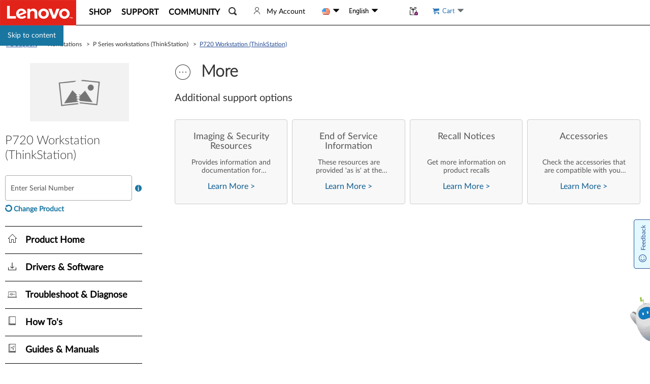

--- FILE ---
content_type: text/html; charset=utf-8
request_url: https://pcsupport.lenovo.com/us/en/api/v4/mse/getPSPMoreNavItems?productId=workstations%2Fthinkstation-p-series-workstations%2Fthinkstation-p720
body_size: 890
content:
<a class="quick-tiles" href="/solutions/HT504220?linkTrack=Mast:SubNav:Support:More|Imaging and Security Resources" target="_blank">
  <h4 class="tile-name" class="quick-tiles-title" t="imaging and security resources|Imaging and Security Resources"></h4>
  <div class="tile-desc-outer">
    <div class="tile-desc" t="imaging and security resources content|Provides information and documentation for enterprise customers who are 
performing their own operating system deployments and support of Lenovo products.">
    </div>
    <div class="tile-desc-tooltip" t="imaging and security resources content|Provides information and documentation for enterprise customers who are performing their own operating system deployments and support of Lenovo products.">
    </div>
  </div>

  <div class="tile-icon">
     <span t="learn more|Learn More"></span> <span>&gt;</span>
  </div>
</a><a href="http://download.lenovo.com/eol/index.html?linkTrack=Mast:SubNav:Support:More:Other Lenovo Brands|End of life Products Archive" class="quick-tiles" target="_blank">
  <h4 class="tile-name" class="quick-tiles-title" t="end of life products archive|End of life Products Archive"></h4>
  <div class="tile-desc-outer">
   <div class="tile-desc" t="end of life products archive content|These resources are provided ‘as is’ at the product end-of-life and will not be further updated by Lenovo.">
   </div>
   <div class="tile-desc-tooltip" t="end of life products archive content|These resources are provided ‘as is’ at the product end-of-life and will not be further updated by Lenovo."></div>
  </div>
  <div class="tile-icon">
     <span t="learn more|Learn More"></span> <span>&gt;</span>
  </div>
</a><a class="quick-tiles" href="/solutions/ht002608?linkTrack=Mast:SubNav:Support:Warranty and Repair:Repair and Service|Recall Notices" target="_blank">
 <h4 class="tile-name" class="quick-tiles-title" t="recall notices|Recall Notices">Recall Notices</h4>
 <div class="tile-desc-outer">
  <div class="tile-desc" t="recall notices description|Get more information on product recalls">自主回収の情報を掲載しています</div>
  <div class="tile-desc-tooltip" t="recall notices description|Get more information on product recalls">自主回収の情報を掲載しています</div>
 </div>
 <div class="tile-icon">
  <span t="learn more|Learn More"></span> <span>&gt;</span>
 </div>
</a><a id="more-accessory-tile" class="quick-tiles" target="_blank">
  <h4 class="tile-name" class="quick-tiles-title" t="accessories|Accessories"></h4>
  <div class="tile-desc-outer">
    <div class="tile-desc" t="check compatible accessories|Check the accessories that are compatible with your product">
    </div>
    <div class="tile-desc-tooltip" t="check compatible accessories|Check the accessories that are compatible with your product">
    </div>
  </div>

  <div class="tile-icon">
  <span t="learn more|Learn More"></span> <span>&gt;</span>
 </div>
</a>

<script type="text/javascript">
(function () {
  var $moreAccessoryTile= $('#more-accessory-tile');
  $moreAccessoryTile.attr("href",l.UrlUtility.getFullPath("/products/"+l.Common.getProductId()+"/accessory?linkTrack=Mast:SubNav:Support:More|Accessories"));
})();
</script>

--- FILE ---
content_type: text/css; charset=UTF-8
request_url: https://pcsupport.lenovo.com/msa/mse/stylesheets/pcg_qrscan.css?v=v2026.0116.0
body_size: -125
content:
.modal#qrScanMessageBox{z-index:1000000}.qrscan-box{border-radius:0;text-align:center;width:100%;height:100%;position:fixed;top:0;right:0;bottom:0;left:0;margin:auto;background-color:#aaa;z-index:999999;display:none}.qrscan-box video{width:100%;height:100%}.qrscan-box .scan_close{position:relative;bottom:10%;left:auto;right:auto}


--- FILE ---
content_type: application/javascript; charset=utf-8
request_url: https://pcsupport.lenovo.com/esv4/psp-layout-light/app-282cbe3f.min.js
body_size: 10942
content:
!function(){var t,e,n,r,a,o,i,s,d,c={71668:function(t,e,n){"use strict";var r=n(33839);n(66992),n(88674),n(19601),n(17727),n(26699),n(32023),n(74916),n(64765),n(69826),n(41539),n(15306),n(27852),n(69600),n(47042),n(92222),n(78783),n(33948),n(60285),n(41637),n(54747),n(47941),n(57327),n(57658),n(38862),n(73210),n(77601),n(9653),n(24603),n(28450),n(88386),n(39714),n(21703),n(23123);var a=n(23336),o=n.n(a),i=n(7020),s=n(36381),d=n(12611),c=n(67278),u=n(53472),p=n(84627),f=n(89122),m=n(47467),h=n.n(m),g=n(10311),v=n.n(g),w=n(95757),y=n(79810);if((0,w.Z)(v()),window.phpOsSelectedChangeEvent=c.Wv,(0,s.Z)({visible:!1,customClass:["loadingBox","psp-layout-light__loading-box"],fullscreen:!0,text:"Loading..."}),(0,c.NT)(h()),(0,c.LK)(h()),(0,u.y)(),!function(){var t=i.MobileDetectControl.mobileResource.mobile(),e=i.MobileDetectControl.mobileResource.mobile()||i.MobileDetectControl.mobileResource.tablet(),n=o()(".psp-layout-light__loading-box"),a=o()("body");function s(){o()(".navtiles.active").each(function(t,e){var n=o()("a",e);if(n.attr("data-defaultRoute"))n.removeAttr("data-defaultRoute");else{var r=location.pathname;r.includes("/products/"+i.Common.getProductId()+"/accessory")||(location.search&&(r+=location.search),location.hash&&(r+=location.hash),n.attr("data-route",r))}})}"none"!==o()(".main-frame .left-area").css("display")&&o()(".container.product-home").addClass("mobile-psp-container"),s(),o()(".navtiles.active a").attr("data-load","true"),o()(".container .main-frame .right-area > div[id='app-psp-home']").length&&o()(".navtiles.mse-task-for-psp-section-producttroubleshooting a").attr("data-load","true");var u=document.querySelector("meta[itemprop='version']");u&&u.getAttribute("content");var m=!0;function g(t){try{return new URL((0,c.Op)(t))}catch(t){var e=new URL(location.href);return Object.keys(e).forEach(function(t){e[t]=""}),e}}2===o()("li.mse-task-for-psp-section-producttroubleshooting.active").length&&(m=!1),o()("body").on("click",".navtiles .vue-nav-menu",function(t){if(!(0,c.Yy)())return!0;var e,r,a,u=d.get(window.config,["product","ID"],"").toUpperCase(),h=d.get(window.config,["user","Country"],"").toUpperCase(),g=d.get(window.config,["user","Language"],"").toUpperCase(),v=o()(this).attr("data-tab");if((0,c.ld)()&&"psp-home"===v?(o()(".main-frame .left-area").hide(),o()(".new-product-info-warpper").show(),o()(".navbar-mobile").hide(),o()(".container.product-home").removeClass("mobile-psp-container")):(0,c.ld)()&&"psp-troubleshooting"===v?(o()(".main-frame .left-area").show(),document.documentElement.clientWidth<=991&&(o()(".navbar-mobile").show(),o()(".container.product-home").addClass("mobile-psp-container")),o()(".new-product-info-warpper").show()):(o()(".main-frame .left-area").show(),document.documentElement.clientWidth<=991&&(o()(".navbar-mobile").show(),o()(".container.product-home").addClass("mobile-psp-container")),o()(".new-product-info-warpper").hide()),"psp-contactus"==o()(this).attr("data-tab")&&u.includes("/LENOVO-TAB-P11-PLUS")&&"BR"==h)return window.location.href="https://motorola-global-portal-pt.custhelp.com/app/mcp/service/",!1;if("psp-contactus"==o()(this).attr("data-tab")&&u.includes("/LENOVO-TAB-M11-K11")&&"BR"==h)return window.location.href="https://pt-br.support.motorola.com/app/mcp/appointment_home",!1;if("psp-contactus"==o()(this).attr("data-tab")&&u.includes("/LENOVO-TAB-PLUS-TB351FU")&&"BR"==h||"psp-contactus"==o()(this).attr("data-tab")&&u.includes("/LENOVO-TAB-WITH-CLEAR-CASE-LENOVO-TAB-WITH-FOLIO-CASE-TB311FU-TB311XU")&&"BR"==h&&"PT"==g)return window.location.href="https://pt-br.support.motorola.com/app/mcp/contactus",!1;if("psp-repair"==o()(this).attr("data-tab")&&u.includes("/LENOVO-TAB-P11-PLUS")&&"BR"==h)return window.location.href="https://motorola-global-portal-pt.custhelp.com/app/mcp/appointment_home",!1;if("psp-contactus"==o()(this).attr("data-tab")&&u.includes("/LENOVO-IDEA-TAB-LENOVO-TAB-K11-GEN-2-TB336FU-TB336ZU")&&"BR"==h||"psp-contactus"==o()(this).attr("data-tab")&&u.includes("/LENOVO-TAB-WITH-CLEAR-CASE-LENOVO-TAB-WITH-FOLIO-CASE-TB311FU-TB311XU")&&"BR"==h||"psp-contactus"==o()(this).attr("data-tab")&&u.includes("/LENOVO-IDEA-TAB-PLUS-LENOVO-TAB-K12-TB361FU-TB361Z")&&"BR"==h)return window.location.href="https://pt-br.support.motorola.com/app/mcp/contactus",!1;window.recodeClick=o()(this).attr("data-tab");var w=o()(".main-navigation li.active").children("a").attr("data-tab");if(("psp-diagnostics"==w||"psp-downloads"==w||"psp-diagnostics-troubleshooting"==w||window.location.href.includes("/threesteps"))&&!window.leaveDownloadsOrDiagnostics){var y=LSBV5.Core.getCurrentRunState();if(!o().isEmptyObject(y)&&y.RunState!=LSBV5.LsbRunState.None)return y.RunState==LSBV5.LsbRunState.SysDiagInProcess?window.showWarnNotLeaveDiagnostics&&window.showWarnNotLeaveDiagnostics():window.showWarnNotLeaveDownloads&&window.showWarnNotLeaveDownloads(),!1}window.leaveDownloadsOrDiagnostics=void 0,s();var b=o()(".el-popover.el-popper");b&&d.forEach(b,function(t){return t.style.display="none"});var P=o()(this),T=P.attr("data-tab")||"";T.includes("home")?(o()(".mobile-tab-title-psptitle .mobile-psp-tile").removeAttr("id"),o()(".mobile-tab-title-psptitle").hide(),o()(".mobile-tab-title-hometile").attr("id","mobile-tab-title"),o()(".mobile-tab-title-hometile").show()):(o()(".mobile-tab-title-hometile").removeAttr("id"),o()(".mobile-tab-title-hometile").hide(),o()(".mobile-tab-title-psptitle .mobile-psp-tile").attr("id","mobile-tab-title"),o()(".mobile-tab-title-psptitle .mobile-tab-title-currenttile").attr("id","mobile-tab-icon-"+T),o()(".mobile-tab-title-psptitle").show()),o()(".mobile-tab-title-area #mobile-tab-title")[0].innerHTML=o()(this).find(".tab-display-name").html(),o()(".navbar-mobile").removeClass("open");var O=i.UrlUtility.getPSPTabs((T||"").replace(/psp-/i,"").toLowerCase()),C=P.attr("href")||"";C&&(C=window.saSource?(0,c.rd)(P.attr("href")||"",window.saSource):(0,c.sf)(C,["source","subsource"])),o()(".navtiles").removeClass("active"),o()(window).trigger("pspSectionChanged",C);var S=(null===(a=P.parent().attr("class"))||void 0===a?void 0:a.split(" ").find(function(t){return t.includes("mse-task-for-psp-section")}))||"";S&&o()(".".concat(S)).addClass("active"),P.parent().addClass("active").hide().show();var R=P.parent().hasClass("no-loadjs"),I=function(t,e){o()(".container .main-frame .right-area > div:visible").hide();var n=o()(".container .main-frame .right-area > div[id='app-"+t+"']"),r=n.attr("tabindex");n.show().attr("tabindex","-1").off(".a11yFocusOnTabChange").on("blur.a11yFocusOnTabChange focusout.a11yFocusOnTabChange",function(){if(null==r){n.removeAttr("tabindex");return}n.attr("tabindex",r)}).trigger("focus"),"psp-home"==t&&(e?window.showTroubleshooting&&window.showTroubleshooting():window.hideTroubleshooting&&window.hideTroubleshooting())};if(P.attr("data-load"))(!O||R)&&"psp-diagnostics-troubleshooting"!==T&&(T="psp-home"),I(T,R);else{var A=!0;if(R){var N=0==o()("#app-psp-home").length;O||N?T="psp-home":(A=!1,P.attr("data-load","true"),o()(".navtiles.mse-task-for-psp-section-producthome .vue-nav-menu").attr("data-load","true"),window.showTroubleshooting&&window.showTroubleshooting())}if(A){var L=(0,f.oh)(T,{useJqueryDeferred:!0});L.then(function(){P.attr("data-load","true"),R&&o()(".navtiles.mse-task-for-psp-section-producthome .vue-nav-menu").attr("data-load","true"),I(T,R)}).always(function(){n.hide()}),setTimeout(function(){"pending"===L.promise().state()&&n.show()},520)}}var E=P.attr("data-route")||"";if(window.saSource&&E&&(E=(0,c.rd)(P.attr("data-route")||"",window.saSource)),window.saSource=null,!P.data("clickByPopState")&&("psp-troubleshooting"!==P.attr("data-tab")||0===o()(".right-area > #app-psp-home").length)){if((0,c.xJ)()&&T.includes("diagnostics-troubleshooting")&&window.location.replace(i.UrlUtility.getFullPath("products/".concat(config.product.ID,"/troubleshoot"),!0).toLowerCase()),P.attr("data-route")){if(T.includes("diagnostics-troubleshooting")&&(P.attr("data-route",C),E=C,o()("#app-psp-diagnostics-troubleshooting").length<1)){window.location.href=C;return}history.pushState({tabName:T},T,E||"")}else history.pushState({tabName:T},T,C),P.attr("data-route",C)}P.removeData("clickByPopState");var M=o()(".main-navbar.moblieview");return M.find(".dropdown").removeClass("open"),M.find(".dropdown button.dropdown-toggle >span:first").text(P.text()),window.scrollTo(0,0),O=i.UrlUtility.getPSPTabs((T||"").replace(/psp-/i,"").toLowerCase()),(P.attr("data-tab")||"").endsWith("arsconsumer/index")&&(O="trade-in"),window.mse_tabs=O,window.mse_tabs&&window.mse_tabs,m&&"psp-troubleshooting"===v||(0,p.bAU)(O||"home"),"psp-troubleshooting"===v&&(m=!1),(e=window.location.pathname.split("/").slice(3).join("/"))&&(e="/".concat(e)),location.hash&&(e+=location.hash),r=window.location.search,o()(".country-language .country-list a[data-code]").each(function(t,n){var a=o()(n),s=a.attr("data-code")||"";a.attr("href","/".concat(s,"/").concat(i.CultureUtility.getCurrentLanguage()).concat(e));var d=(a.attr("data-code")||"us").toLowerCase(),c=(i.CultureUtility.getCurrentLanguage()||"en").toLowerCase();if("CN"===(d||"").toUpperCase()&&i.Common.getCurrentRealm()!==i.RealmType.Dcg)a.attr("href","//support.lenovo.com.cn");else if(window.specialCountryMainLangMapping&&window.specialCountryMainLangMapping[d]){var u=window.specialCountryMainLangMapping[d],p=u.length>1&&u.includes(c)?c:u[0];a.attr("href","/".concat(d,"/").concat(p).concat(e).concat(r))}else a.attr("href","/".concat(d,"/").concat(c).concat(e).concat(r))}),o()(".country-language .language-list a[data-code]").each(function(t,n){var r=o()(n);r.attr("href","/".concat(i.CultureUtility.getCurrentCountry(),"/").concat(r.attr("data-code")).concat(e))}),!1}),window.addEventListener("popstate",function(t){var e=o()("div.deskview").is(":visible"),n=d.trimEnd(g(i.UrlUtility.getFullPath("/products/"+i.Common.getProductId())).pathname,"/"),r=null,a=e?o()("div.deskview a.vue-nav-menu"):o()("div.moblieview a.vue-nav-menu"),s=d.trimEnd(location.pathname,"/"),c="psp-home";if(!(r=n===s?a.filter('a[data-tab="'.concat(c,'"]')).eq(0):a.filter(function(){var t=o()(this),e=t.attr("data-href"),n=t.attr("data-tab");if("string"==typeof e&&e){var r=d.trimEnd(g(i.UrlUtility.getFullPath(e.replace("{productid}",i.Common.getProductId()))).pathname,"/");if(n===c)return!1;var a=r.split("/"),u=s.split("/");return d.isMatch(a,u)||d.isMatch(u,a)}return!1}).eq(0))||!r.length){var u=d.get(v(),"prototype.appManager");if(u){var p=[];a.each(function(){var t=o()(this);p.push(t.attr("data-tab"))});var f=u.getAppItemByFilter(function(t){if(t&&"app-psp-home"==t.divId)return!1;var e=t.instance.$router;if(!e)return!1;var n=d.get(e,"options");if(!(n&&"string"==typeof n.base))return!1;var r=d.trimEnd(g(n.base).pathname,"/").split("/"),a=s.split("/");return d.isMatch(r,a)||d.isMatch(a,r)});if(f){var m=o()(".container .main-frame .right-area > div[id='"+f.divId+"']");if(m&&m.length&&m.is(":hidden")){o()(".navtiles").removeClass("active"),o()(".container .main-frame .right-area > div:visible").hide(),m.show();return}}}}return function(t){if(t){o()(".navtiles").removeClass("active");var e,n=(null===(e=t.parent().attr("class"))||void 0===e?void 0:e.split(" ").find(function(t){return t.includes("mse-task-for-psp-section")}))||"";n&&o()(".".concat(n)).addClass("active"),t.parent().addClass("active"),t.data("clickByPopState",!0).click()}}(r)});var w=function(t){var e=o()(t.currentTarget);e.prop("disabled",!0);var n=o()(this).attr("tabname")||"",a="contactus"==n.toLowerCase()?"ContactUs":"PHP";(0,p.oUG)(a),LSBV5.Dispatcher.addOnlyEventListener(LSBV5.EventTypeEnum.CloseInstallCallBack,LSBV5.ComponentTypeEnum.Detect,function(t){o()(".home-lsb .home-lsb-detect").prop("disabled",!1);var n="detect serial number|Detect Serial Number";e.find('span:not([class~="icon-lsb"])').html(i.Translator.translate(n)),e.find('span:not([class~="icon-lsb"])').attr("t",n),e.prop("disabled",!1)}),LSBV5.Detect.run(function(t){t.SN&&t.MTM?(0,p.gNP)(a,t.SN,t.MTM):(0,p.HrO)(a),e.find('span:not([class~="icon-lsb"])').html(i.Translator.translate("Redirecting")),e.find('span:not([class~="icon-lsb"])').attr("t","Redirecting"),i.Content.queryByKeywordsAsync(t.SN,function(a){if(a&&a.length&&a.length>0&&!0===a[0].IsSupported&&a[0].Name){i.AccountAuthentication.isLogin()&&Cookies.set("ProductIDByLSB",JSON.stringify({ProductId:a[0].Id,CapsName:"",Source:"Home LSB"}),{path:"/",domain:".lenovo.com"});var o={id:a[0].Id,brand:a[0].Brand,serial:a[0].Serial||"",isChina:void 0===a[0].IsChina?0:a[0].IsChina,isSupported:a[0].IsSupported},s=(0,r.Z)((0,r.Z)({},o),{},{name:a[0].Name||"",image:a[0].Image||""});localStorage.setItem("productInfoStorage",JSON.stringify(s)),i.Redirect.toProductSupportPage(a[0].Id,n,{},a[0].Serial)}else{if("0"===t.IsLenovo)window.alert(i.Translator.translate("Cannot identity the SN|Sorry, we cannot identify your product, please try search or browse"));else{var d=i.UrlUtility.getFullPath("/basicwarrantylookup?sn="+t.SN);window.location.href=d}e.prop("disabled",!1),e.find('span:not([class~="icon-lsb"])').html(i.Translator.translate("Detect my Serial Number")),e.find('span:not([class~="icon-lsb"])').attr("t","Detect my Serial Number")}})},function(){(0,p.HrO)(a)},{onLsbDialogShown:y.Pe})};a.on("click.psp.product.detect",".prod-detect",w).on("keyup.psp.product.detect",".prod-detect",function(t){if("Enter"===t.key||" "===t.key)return w.call(this,t)});var b=function(t){var e=o()(t.currentTarget);return n.show(),e.addClass("caps-loading"),i.LitePageLoader.loadCaps("PSPCaps",function(){e.removeClass("caps-loading"),n.hide()}),!1};a.on("click.psp.product.change",".prod-change",b).on("keyup.psp.product.change",".prod-change",function(t){if("Enter"===t.key||" "===t.key)return b(t)});var P=function(e,n){e.jquery||(e=o()(e)),e.find("div.sn-input-area").each(function(e,r){var a,s,u,p,f,m,h=o()(r),g=o()(".search-status.icon-warning"),v=d.get(n,"asyncSearchCb"),w=function(t,e){var n=a,r=i.RealmType,s=n.find(".typeahead.tt-input").val().trim();if(""!==s&&s.length>1){var d=n.find(".tt-menu").find(".tt-selectable");if(d&&d.length){if(1===d.length)o()(d[0]).trigger("click");else{var c=n.find(".tt-menu").find(".tt-dataset.tt-dataset-Products .tt-cursor"),p=d.index(c);p>=0?o()(d[p]).trigger("click"):u===r.Moto?n.find(".typeahead.tt-input").focus().typeahead("val",n.find(".typeahead.tt-input").val()).focus():o()(d[0]).trigger("click")}}else y(s,t,e)}},y=function(t,e,r){m=o().Deferred();var c=i.SearchComponentType,f=i.RealmType,h=a,g=p;r||(r=c.Home),"function"==typeof v&&v(m,t),i.Content.queryByKeywordsAsync(t,function(a){var o=h.find("input.typeahead.tt-input");if(i.DebugInfo.log("keywords search, get result : "+a),Array.isArray(a)&&a.length>0&&(a=a.filter(function(t){if(/unknown/i.test(t.Brand)||t.Id&&!/\//i.test(t.Id)||!t.Name&&(void 0===t.IsSupported||t.IsSupported)||(!t.Serial||!t.Serial.replace(/\./g,""))&&!1===t.IsSupported)return!1;if(u===i.RealmType.All&&r===c.Home&&h.find(".dropdown-menu.home-search-option").length){var e=h.find(".dropdown-menu.home-search-option").attr("data-filter-realm"),n=g[e].brands;return(Number(e)===f.Dcg||Number(e)===f.All)&&!t.Id&&!t.Brand&&!t.Serial&&!t.ParentID&&t.Type===i.ProductType.Serial||void 0!==t.IsSupported&&!t.IsSupported&&!t.Brand||n.indexOf(t.Brand)>-1}return!!t.Type&&t.Type===i.ProductType.Serial})),Array.isArray(a)&&a.length>0){if(1===a.length){if(!a[0].Brand&&(void 0===a[0].IsSupported||a[0].IsSupported)){S(r,t),i.DebugInfo.log("Product Brand is Null");return}P(a,t,e),d.get(n,"enableCorrectInputValueAfterSelect")&&setTimeout(function(){o.val(t).typeahead("val",t)})}else s.add(a),o.typeahead("val","").typeahead("val",t),setTimeout(function(){o.trigger("focus")}),m.resolve(a)}else S(r,t)},"",!0)},b=function(t,e){var n=window.BrowsePensSuppliesProductConfig,r=n&&n.regex&&n.regex instanceof RegExp&&n.regex.test(t),a=n&&n.redirect&&"function"==typeof n.redirect;n&&r&&a?window.location.href=n.redirect(t):e()},P=function(t,e,n){m.resolve(t);var r=i.RealmType,s=i.DTM.Lmd,d=a,c=u;!function(){if(window.LSB_Flag?window.LSB_Flag=!1:s.setSearchEventRecord({searchType:t[0].Type,keyWordSearch:e}),"function"!=typeof v){var a=d.parents("#capsModal")&&d.parents("#capsModal").length?i.UrlUtility.getPSPTabs(d.parents("#capsModal").attr("tabname")):"";if(c===r.Moto||t[0].Brand&&"MOTO"===t[0].Brand.toUpperCase()){var u=t[0].Id,p=u.split("/");p.length>=4&&(u=p[0]+"/"+p[1]+"/"+p[2]),void 0===t[0].IsSupported||t[0].IsSupported?window.location.href=i.UrlUtility.getFullPath("/products/"+u)+"?Serial="+t[0].Serial+"&linkTrack="+n:window.location.href=i.UrlUtility.getFullPath("/basicwarrantylookup",!0)+"?sn="+t[0].Serial}else{var f={id:t[0].Id,brand:t[0].Brand,serial:t[0].Serial,isSupported:t[0].IsSupported},m={linkTrack:n};a&&(m.tabName=a),b(f.id,function(){return i.LitePageLoader.capsRun(d,f,o().extend({},m))})}}}()},T=function(t,e){if(t=t.filter(function(t){return t.Type===i.ProductType.Serial}),u===i.RealmType.Moto)return t;if(u===i.RealmType.All&&o()(e).find(".dropdown-menu.home-search-option").length){var n=p[o()(e).find(".dropdown-menu.home-search-option").attr("data-filter-realm")||i.RealmType.All].brands;t=t.filter(function(t){return!t.Brand||n.indexOf(t.Brand)>-1})}var r=["servers/bladecenter","solutions-and-software/intelligent-cluster","servers/flex","servers/nextscale","networking/rackswitch","servers/system-x","servers/thinksystem","solutions-and-software/software","servers/thinkserver-hyperscale","servers/thinkserver"],a=[],s={},d={};t.forEach(function(t,e){var n=t.Brand?t.Brand:"unknown";d.hasOwnProperty(n)||(d[n]=[]),d[n].push(t),s.hasOwnProperty(n)||(s[n]=[0,0]),t.Type===i.ProductType.SubSeries?s[n][0]=1:t.Type===i.ProductType.MachineType&&(s[n][1]=1)});var c=[],f=function(t){"EBG"===t&&(c=o().grep(d[t],function(e){return!(1===s[t][0]&&1===s[t][1]&&r.indexOf(e.ParentID)>=0)}),d[t]=c)};for(var m in d)f(m);for(var m in d)m&&"unknown"!==m&&a.push({Name:m,Type:i.ProductType.BrandGroup}),o().merge(a,d[m]);return a},O=function(t,e){var n=i.ProductType;if(t.Type===n.BrandGroup)return'<h4 role="presentation" class="group-name">'+t.Name+"</h4>";var r=t.Image?t.Image:"https://download.lenovo.com/images/System/prodimage_default.jpg";return['<div role="listitem">','<div class="tt-image" role="presentation">','<img src="'.concat(r,'" alt="').concat(t.Name,'" width="25" height="25" />'),"</div>",'<span role="text">'.concat(t.Name,"</span>"),"</div>"].join("")},C=function(){var t=a.find(".tt-menu"),e=t.find(".tt-dataset").first(),n=function(t){t.append('<div class="empty message" role="presentation" aria-live="polite" aria-atomic="true">'+i.Translator.translate("same with current sn|Same With Current SN")+"</div>")};e.length?(e.empty(),n(e)):0===t.children("div.empty").length&&n(t),t.show()},S=function(t,e){m.reject(Error("NoResultFound"));var n=i.SearchComponentType,r=a.find(".tt-menu"),o=r.find(".tt-dataset").first(),s=function(t){t.append('<div class="empty message">'+i.Translator.translate("no product found|No Product Found")+"</div>")};switch(o.length?(o.empty(),s(o)):0===r.children("div.empty").length&&s(r),r.show(),t){case n.Home:i.DTM.Lmd.pusherrorinfTrack("Product Search","Product not found");break;case n.LeftNavSn:i.DTM.Lmd.pusherrorinfTrack("Serial Number Lookup in PSP Page","No Product Found",!0,{serialnumber:e||""});break;case n.CapsSn:case n.CapsFull:i.DTM.Lmd.pusherrorinfTrack("CAPs","Product not found")}},R=function(t){var e;if(Array.isArray(t))return 0===t.length;for(e in t)return!1;return!0},I=i.DTM.Lmd,A=i.ProductType,N=i.CapsSearchDatasourceType,L=i.SearchComponentType,E=i.LinkTrackType;u=i.Common.getCurrentRealm(),p=i.Common.getRealmsDetail(),f=N.Subseries;var M=g.get(e);a=o()(h),s=new Bloodhound({initialize:!0,local:[],queryTokenizer:function(t){return Bloodhound.tokenizers.whitespace(t.replace(/[()]/g,""))},datumTokenizer:function(t){if(R(t)||R(t.Name))return[];if("MOTO"===t.Brand){if(t.Type===A.Group)return[]}else{var e=t.Type;switch(f){case N.Series:if(e===A.Group)return[];break;case N.Subseries:if(e===A.Group||e===A.Series)return[];break;case N.MT:if(e===A.Group||e===A.Series||e===A.SubSeries)return[];break;case N.MTM:if(e===A.Group||e===A.Series||e===A.SubSeries||e===A.MachineType)return[]}}if(/unknown/i.test(t.Brand))return[];var n=t.Name.replace(/[()]/g,"").split(/\s+/);return o().each(n,function(t,e){for(var r=0;r+1<e.length;)n.push(e.substr(r,e.length)),r++}),n}});var k=a,U=L.LeftNavSn,D=I.linkTrackTypeValue(E.CapsSearchProduct),B="Product Info Enter Serial Number|Enter Serial Number",x="Product Info Serial Number|Serial Number",W=k.find("input.typeahead"),F=W.attr("name");W.typeahead({hint:!0,highlight:!0,minLength:1},{source:function(t,e,n){t&&t.length>1&&s.search(t,function(t){e(T(t,k.get(0)))},function(t){})},templates:{header:function(t){return'<h4 role="presentation" class="group-name group-header" t="please select your product|Please select your product">Please select your product</h4>'},suggestion:function(t){return O(t,U)}},display:function(t){return t.Name},name:"Products",limit:999}).on({"typeahead:select":function(t,e){var r,a=o()(t.target),s=e.Name,c=k.parents("#capsModal")&&k.parents("#capsModal").length?i.UrlUtility.getPSPTabs(k.parents("#capsModal").attr("tabname")):"";if(e.Id){r={id:e.Id,brand:e.Brand},I.setSearchEventRecord({searchType:e.Type,keyWordSearch:k.find(".typeahead.tt-input").val()});var u={linkTrack:D};c&&(u.tabName=c),i.LitePageLoader.capsRun(k,r,o().extend({},u))}else y(s,D,U);d.get(n,"enableCorrectInputValueAfterSelect")&&setTimeout(function(){a.val(s).typeahead("val",s)})},"typeahead:render":function(t,e){setTimeout(function(){k.find(".tt-menu.tt-open h4").removeClass("tt-suggestion"),k.find(".tt-menu.tt-open h4").removeClass("tt-selectable"),k.find(".tt-menu .tt-dataset").attr("tabindex","0").attr("role","list")})},keypress:function(t){var e=k.find(".typeahead.tt-input").val().trim();if(13===t.which)return e!==window.ds_productinfo.Serial||d.get(n,"disableSameAsCurrentSnNotice")||C(),window.EnterToSearch=!0,w(D,U),!1;k.find(".sn-title.inputing").attr("t",x).text(i.Translator.translate(x)),k.find(".sn-title.inputing").addClass("inputmode"),k.find(".sn-title-icon").addClass("inputmode")},keyup:function(t){var e=k.find(".typeahead.tt-input").val().trim();M&&!e&&(o()(M).removeClass("lenovo-circle-sm-arrow-right").addClass("icon-warning"),delete window.EnterToSearch),k.find(".sn-title.inputing").attr("t",x).text(i.Translator.translate(x)),k.find(".sn-title.inputing").addClass("inputmode"),k.find(".sn-title-icon").addClass("inputmode")},input:function(t){M&&k.find(".typeahead.tt-input").val().trim()&&k.find(M).removeClass("icon-warning").addClass("lenovo-circle-sm-arrow-right"),k.find(".typeahead.tt-input").val().trim()?k.find(".sn-title-icon").attr("tabindex","0"):k.find(".sn-title-icon").removeAttr("tabindex")},focus:function(t){k.find(".sn-title.inputing").attr("t",x).text(i.Translator.translate(x)),k.find(".sn-title.inputing").addClass("inputmode"),k.find(".sn-title-icon").addClass("inputmode"),"sn-input-area"===k[0].classList.value&&k.addClass("sn-input-area-border"),k.find(".typeahead.tt-input").val().trim()?k.find(".sn-title-icon").attr("tabindex","0"):k.find(".sn-title-icon").removeAttr("tabindex")},blur:function(e){var n=k.find(".typeahead.tt-input").val().trim();n.length?(k.find(".sn-title.inputing").addClass("inputmode"),k.find(".sn-title-icon").addClass("inputmode")):(k.find(".sn-title.inputing").attr("t",B).text(i.Translator.translate(B)).removeClass("inputmode"),k.find(".sn-title-icon").removeClass("inputmode")),M&&n&&k.find(M).removeClass("icon-warning").addClass("lenovo-circle-sm-arrow-right"),window.EnterToSearch||(t&&(window.timerForHide=window.setTimeout(function(){var t=o()(".mse-psp-content .details-content");t.find(".sn-inputed").removeClass("hide"),t.find(".sn-uninput").addClass("hide")},500)),delete window.EnterToSearch),"sn-input-area sn-input-area-border"===k[0].classList.value&&k.removeClass("sn-input-area-border")}}),k.find("input.typeahead.tt-hint").attr("name",F);var V=function(t){if(k.find(".typeahead.tt-input").val().trim()!==window.ds_productinfo.Serial||d.get(n,"disableSameAsCurrentSnNotice"))return window.EnterToSearch=!0,w(D,U),!1;C()};k.find(".sn-title-icon.icon-l-right.inputing").on("click",V).on("keyup",function(t){if("Enter"===t.key||" "===t.key)return V(t)}),k.find(".search-status").on("click",function(t){var e=o()(t.currentTarget);window.EnterToSearch=!0,window.timerForHide&&(clearTimeout(window.timerForHide),e.siblings(".twitter-typeahead").find(".typeahead.tt-input").focus()),e.hasClass("icon-warning")?window.location.href=(0,c.mY)():e.hasClass("lenovo-circle-sm-arrow-right")&&!e.hasClass("icon-warning")&&w(D,U)}),k.find("input.typeahead.tt-hint").removeAttr("tp").removeAttr("placeholder"),window.ds_productinfo&&window.ds_productinfo.Serial&&(d.get(n,"disableDefaultTypeaheadSnValue")||k.find("input.typeahead").typeahead("val",window.ds_productinfo.Serial.replace(/\..*$/i,"")),k.find(".sn-title.inputing").attr("t",x).text(i.Translator.translate(x)),k.find(".sn-title.inputing").addClass("inputmode"),k.find(".sn-title-icon").addClass("inputmode"))})};window.initEnterSN=P,P(o()(".left-area"));var T=function(t){var e="";if(t.MachineType&&t.MachineType.lastIndexOf("/")>0&&t.MachineType.lastIndexOf("/")<t.MachineType.length?e+=t.MachineType.substring(t.MachineType.lastIndexOf("/")+1):e+=t.MachineType||"",t.Brand&&"EBG"===t.Brand);else{var n=RegExp("^"+e,"i");if(t.Model&&t.Model.lastIndexOf("/")>0&&t.Model.lastIndexOf("/")<t.Model.length){var r=t.Model.substring(t.Model.lastIndexOf("/")+1);n.test(r)?e=r:e+=t.Model.substring(t.Model.lastIndexOf("/")+1)}else t.Model&&n.test(t.Model)?e=t.Model:e+=t.Model||""}return e};window.ds_productinfo&&function(t){var e=t.Serial&&t.Serial.indexOf(".")>-1?t.Serial.substr(0,t.Serial.indexOf(".")):t.Serial,n=T(t),r=i.Common.getCurrentRealm();if(e&&[i.RealmType.Pcg,i.RealmType.Smart].includes(r)&&o()(".prod-img-area .prod-img-qrcode").length){var a=window.config&&window.config.realms&&window.config.realms.ALL&&window.config.realms.ALL.DefaultSiteUrl?window.config.realms.ALL.DefaultSiteUrl:"";window.QRCode&&window.QRCode.toCanvas&&window.QRCode.toDataURL(a+"/qrcode/"+e+"/"+n+"/qrcode_web",{errorCorrectionLevel:"L"},function(t,e){t?i.DebugInfo.log("create QRCode error ",t):o()(".prod-img-area .prod-img-qrcode").append('<img alt="Scan me!" style="display: block;width:80px;heigh:80px;" src="'.concat(e,'">'))})}}(window.ds_productinfo),window.ds_warranties&&window.ds_warranties.SpecialSupport&&i.DTM.Lmd.setLmdSupportUserType(window.ds_warranties.SpecialSupport),o()(".help-find-myproduct").attr("href",i.UrlUtility.getFullPath((0,c.mY)())),o()(".premier-status .mse-psp-ispremier").on("click",'.is-premiumcareplus,.is-premier,.is-legionultimate,.is-premium,.is-liss,>a[class^="is-"]',function(){return(0,c.Zl)("contactus")||(0,c.IC)("contactus"),!1});var O=function(){return i.Common.isWin7OrAbove()&&!e&&!(0,c.cw)()&&i.Common.getCurrentRealm()===i.RealmType.Pcg};if(window.judgeEnableProdDetect=O,O()||o()(".prod-detect").hide(),i.RealmType.Pcg&&(o()(document).on("click",function(t){o()(".language-list").hide(),o()(".country-list").hide()}),o()(".col-md-3.footer-top ul.list-inline").html(o()(".col-md-3.footer-bottom ul.list-inline").html())),i.Common.isProductPage()){o()(".add-myproducts-lsb .tip-desc span").text(i.Translator.translate("add to products notice|Do you want to add this product ({0}) to 'My Product'?",config.product.Serial)),o()(".add-myproducts-lsb .tip-btns").on("click","button.btn",function(t){var e=t.target.classList;e.contains("btn-yes")&&h().get(i.UrlUtility.getFullServicesPathV4("/mse/AddProductById"),{params:{productId:i.Common.getProductId().toLowerCase()}}).then(function(t){var e=t.data,n=t.status;if(t.statusText&&200==n){e.Data;var r=e.Result,a=e.Message;r||console.error("added to my products failed: ",a),o()(".add-myproducts-lsb").hide();return}},function(t){console.error("added to my products failed: ",t)}),e.contains("btn-no")&&o()(".add-myproducts-lsb").hide()});var C=Cookies.get("ProductIDByLSB")||"",S={ProductId:"",Source:"Error"};try{S=JSON.parse(C)}catch(t){i.DebugInfo.log("Product ID By LSB Error: ",t.message||t)}if(C){var R=!1;i.AccountAuthentication.isLogin()&&S&&S.ProductId.toLowerCase()==i.Common.getProductId().toLowerCase()&&(R=!0),Cookies.remove("ProductIDByLSB",{domain:".lenovo.com",path:"/"}),R&&i.Content.getContentAsyncV4({},"MyProductsAndViewHistory",function(t){t&&Array.isArray(t.myproducts)&&0==t.myproducts.filter(function(t){return t.ID.toLowerCase()==S.ProductId.toLowerCase()}).length&&o()(".add-myproducts-lsb").show()},function(t){return t},!1)}if(i.Common.getCurrentRealm()==i.RealmType.Pcg){var I,A,N,L=null!==(I=null===(A=window.config)||void 0===A?void 0:null===(N=A.product)||void 0===N?void 0:N.IsChina)&&void 0!==I?I:0;if([1,3].indexOf(L)>-1){var E=window.config.product,M={id:E.ID,brand:E.Brand,serial:E.Serial,isChina:E.IsChina};i.LitePageLoader.showIsChinaConfirm(L,a,M)}}}}(),!(0,c.w1)()){var b=document.createElement("link");b.setAttribute("rel","stylesheet"),b.setAttribute("href","/msa/mse/stylesheets/pcg_qrscan.css?v=".concat((0,f.Ik)())),b.setAttribute("type","text/css"),b.setAttribute("media","none"),b.onload=function(){b.setAttribute("media","all")},document.body.appendChild(b);var P=document.createElement("script");P.async=!0,P.src="/msa/mse/scripts/pcg_qrscan.bundle.js?v=".concat((0,f.Ik)()),P.onload=function(){i.RealmType.Pcg&&window.QrScan&&window.QrScan.init().then(function(t){if(t){var e=o()(".sn-input-area>span.sn-title-icon");e.removeClass("icon-l-right").addClass("icon-scanqr").attr("t","scan qr code|Scan qr code").show();var n=function(t){var e;t.stopPropagation(),null===(e=window.QrScan)||void 0===e||e.start(),i.DTM.Lmd.unifiedCustomInteractionTrack("QR Code Scan | PHP SN INPUT")};e.off("click").on("click",n).off("keyup").on("keyup",function(t){if("Enter"===t.key||" "===t.key)return n(t)})}})},document.body.appendChild(P),(0,c.zb)(),(0,c.Le)()}},11560:function(t,e,n){"use strict";n.d(e,{Xe:function(){return c}});var r=n(76619),a=n(80129),o=n.n(a),i=n(7020),s=n.n(i),d=(0,r.DA)({baseURL:s().UrlUtility.getFullServicesPathV4("")}).get,c=function(t){return d("self-repair-api/sr/v1/brief/product?"+o().stringify(t,{arrayFormat:"repeat"}))}},73507:function(t,e,n){"use strict";n.r(e),n.d(e,{pageCount:function(){return c},pageCountNoInterval:function(){return d}});var r=n(7020),a=n.n(r),o=n(47467),i=n.n(o),s=n(12611);function d(t){try{var e=(t||eomCartUtils.userCart.channel||"APOS").toUpperCase(),n=s.get(window,"upsellConfig.enablePageCountChannel","");s.isEmpty(n)||u(n,e)}catch(t){}}function c(t){try{var e=(t||eomCartUtils.userCart.channel||"APOS").toUpperCase(),n=setInterval(function(){var t=s.get(window,"upsellConfig.enablePageCountChannel","");s.isEmpty(t)||(u(t,e),clearInterval(n))},100);setTimeout(function(){return clearInterval(n)},5e3)}catch(t){}}function u(t,e){try{var n,r=s.split(t,"|");s.includes(r,e)&&(n={country:(l.CultureUtility.getCurrentCountry()||"").toUpperCase(),channel:e,source:(l.UrlUtility.getUrlParam("source")||"USC").toUpperCase()},i().post(a().UrlUtility.getFullPath("api/v4/upsell/abtest/pageCount"),n).then(function(t){return t.data}))}catch(t){}}},22141:function(t,e,n){"use strict";n.d(e,{aC:function(){return r}}),n(74916),n(15306),n(12611);var r=function(t){try{if(!_satellite||!lmd)return;lmd=$.extend(lmd,{warrantylookup:t,errorDetail:"No Results for searched look up",errrorType:"Warranty Status"}),_satellite.track("User-Interaction-error")}catch(t){}}},47415:function(t,e,n){"use strict";var r,a,o,i,s,d,c,u,p,f,m,h,g,v,w,y,b,P=n(17803);(r=f||(f={})).OPEN="open",r.CLOSE="close",r.WAIT="wait",r.REMOVE="remove",(a=m||(m={})).YES="Yes",a.NO="No",a.UNKNOW="",(o=h||(h={})).NOTSTART="not start",o.COMPLETED="completed",(i=g||(g={})).UPGRADEWARRANTYPROMOTION="UpgradeWarrantyPromotion",i.LENAPROMOTION="LenaPromotion",i.REPAIRPROMOTION="RepairPromotion",i.DRIVERPROMOTION="DriverPromotion",i.PHPPROMOTION="PhpPromotion",i.ADUPPROMOTION="AdupPromotion",i.PRODUCTPROMOTION="ProductPromotion",i.DIAGNOSEPROMOTION="DiagnosePromotion",i.DOCPARTSPROMOTION="DocPartsPromotion",i.SOLUTIONNOPRODUCTPROMOTION="SolutionNoProductPromotion",i.UPGRADEPREMIUMCAREPROMOTION="UpgradePremiumCarePromotion",i.NEWLYPURCHASEDPRODUCT="NewlyPurchasedProduct",i.SPECIALUPGRADEWARRANTYPROMOTION="SpecialUpgradeWarrantyPromotion",i.PARTSCARTTIPSPROMOTION="PartsCartTipsPromotion",i.PARTSCAMPAIGNPROMOTION="PartsCampaignPromotion",i.PARTSBATCHCLEARPROMOTION="PartsBatchClearPromotion",i.WARRANTYBATCHUPGRADEPROMOTION="WarrantyBatchUpgradePromotion",i.GREETINGPROMOTION="GreetingPromotion",i.NEUTRALUPGRADEWARRANTYPROMOTION="NeutralUpgradeWarrantyPromotion",i.PARTSSURVEYPROMOTION="PartsSurveyPromotion",i.ORDERREMINDERPROMOTION="OrderReminderPromotion",i.HYBRIDWARRANTYPROMOTION="HybridWarrantyPromotion",i.COLLECTIONPROMOTION="CollectionPromotion",(s=v||(v={})).SMARTAVATAR="Smart Avatar",s.PROAVATAR="Proavatar",(d=w||(w={})).CLICK="Click",d.CLOSE="Close",d.DISPLAY="Dispaly",(c=y||(y={})).HOMEPAGE="Homepage",c.PARTPAGE="partspage",c.UNKNOW="unknow",c.CLEARANCESALE="clearance-sale",c.PARTSLOOKUP="parts-lookup",p={},(0,P.Z)(p,g.UPGRADEWARRANTYPROMOTION,"Upgrade Warranty"),(0,P.Z)(p,g.LENAPROMOTION,"Lena Promotion"),(0,P.Z)(p,g.REPAIRPROMOTION,"Repair Promotion"),(0,P.Z)(p,g.DRIVERPROMOTION,"Driver Promotion"),(0,P.Z)(p,g.PHPPROMOTION,"Lena Promotion"),(0,P.Z)(p,g.ADUPPROMOTION,"Adup Promotion"),(0,P.Z)(p,g.PRODUCTPROMOTION,"Product Promotion"),(0,P.Z)(p,g.DIAGNOSEPROMOTION,"Diagnose Promotion"),(0,P.Z)(p,g.DOCPARTSPROMOTION,"DocParts Promotion"),(0,P.Z)(p,g.SOLUTIONNOPRODUCTPROMOTION,"Solution NoProduct Promotion"),(0,P.Z)(p,g.UPGRADEPREMIUMCAREPROMOTION,"Upgrade Premium Care"),(0,P.Z)(p,g.NEWLYPURCHASEDPRODUCT,"Newly Purchased Product"),(0,P.Z)(p,g.SPECIALUPGRADEWARRANTYPROMOTION,""),(0,P.Z)(p,g.PARTSCARTTIPSPROMOTION,"Parts Cart Tips"),(0,P.Z)(p,g.PARTSCAMPAIGNPROMOTION,"Parts Campaign"),(0,P.Z)(p,g.NEUTRALUPGRADEWARRANTYPROMOTION,""),(0,P.Z)(p,g.PARTSSURVEYPROMOTION,"Parts Survey"),(0,P.Z)(p,g.ORDERREMINDERPROMOTION,"Order Reminder"),(0,P.Z)(p,g.HYBRIDWARRANTYPROMOTION,"Hybrid Warranty Promotion"),(0,P.Z)(p,g.COLLECTIONPROMOTION,"Collection Promotion"),(u=b||(b={})).EMAIL="email",u.COUPON="coupon"},23336:function(t){"use strict";t.exports=$},10311:function(t){"use strict";t.exports=Vue},12611:function(t){"use strict";t.exports=_},47467:function(t){"use strict";t.exports=axios},53219:function(t){"use strict";t.exports=dayjs},7020:function(t){"use strict";t.exports=l},24654:function(){}},u={};function p(t){var e=u[t];if(void 0!==e)return e.exports;var n=u[t]={id:t,loaded:!1,exports:{}};return c[t].call(n.exports,n,n.exports,p),n.loaded=!0,n.exports}p.m=c,t=[],p.O=function(e,n,r,a){if(n){a=a||0;for(var o=t.length;o>0&&t[o-1][2]>a;o--)t[o]=t[o-1];t[o]=[n,r,a];return}for(var i=1/0,o=0;o<t.length;o++){for(var n=t[o][0],r=t[o][1],a=t[o][2],s=!0,d=0;d<n.length;d++)(!1&a||i>=a)&&Object.keys(p.O).every(function(t){return p.O[t](n[d])})?n.splice(d--,1):(s=!1,a<i&&(i=a));if(s){t.splice(o--,1);var c=r();void 0!==c&&(e=c)}}return e},p.n=function(t){var e=t&&t.__esModule?function(){return t.default}:function(){return t};return p.d(e,{a:e}),e},p.d=function(t,e){for(var n in e)p.o(e,n)&&!p.o(t,n)&&Object.defineProperty(t,n,{enumerable:!0,get:e[n]})},p.f={},p.e=function(t){return Promise.all(Object.keys(p.f).reduce(function(e,n){return p.f[n](t,e),e},[]))},p.u=function(t){return"js/async-chunks/"+t+"."+({4035:"4580ae13",6545:"308aaa29",6815:"ed65689c",7993:"b8fd81f2"})[t]+".js"},p.miniCssF=function(t){return"css/async-chunks/"+t+".b8fd81f2.css"},p.g=function(){if("object"==typeof globalThis)return globalThis;try{return this||Function("return this")()}catch(t){if("object"==typeof window)return window}}(),p.o=function(t,e){return Object.prototype.hasOwnProperty.call(t,e)},e={},n="esv4-frontend:",p.l=function(t,r,a,o){if(e[t]){e[t].push(r);return}if(void 0!==a)for(var i,s,d=document.getElementsByTagName("script"),c=0;c<d.length;c++){var u=d[c];if(u.getAttribute("src")==t||u.getAttribute("data-webpack")==n+a){i=u;break}}i||(s=!0,(i=document.createElement("script")).charset="utf-8",i.timeout=120,p.nc&&i.setAttribute("nonce",p.nc),i.setAttribute("data-webpack",n+a),i.src=t),e[t]=[r];var f=function(n,r){i.onerror=i.onload=null,clearTimeout(m);var a=e[t];if(delete e[t],i.parentNode&&i.parentNode.removeChild(i),a&&a.forEach(function(t){return t(r)}),n)return n(r)},m=setTimeout(f.bind(null,void 0,{type:"timeout",target:i}),12e4);i.onerror=f.bind(null,i.onerror),i.onload=f.bind(null,i.onload),s&&document.head.appendChild(i)},p.r=function(t){"undefined"!=typeof Symbol&&Symbol.toStringTag&&Object.defineProperty(t,Symbol.toStringTag,{value:"Module"}),Object.defineProperty(t,"__esModule",{value:!0})},p.nmd=function(t){return t.paths=[],t.children||(t.children=[]),t},p.j=2528,p.p="/esv4/",r=function(t,e,n,r){var a=document.createElement("link");return a.rel="stylesheet",a.type="text/css",a.onerror=a.onload=function(o){if(a.onerror=a.onload=null,"load"===o.type)n();else{var i=o&&("load"===o.type?"missing":o.type),s=o&&o.target&&o.target.href||e,d=Error("Loading CSS chunk "+t+" failed.\n("+s+")");d.code="CSS_CHUNK_LOAD_FAILED",d.type=i,d.request=s,a.parentNode.removeChild(a),r(d)}},a.href=e,document.head.appendChild(a),a},a=function(t,e){for(var n=document.getElementsByTagName("link"),r=0;r<n.length;r++){var a=n[r],o=a.getAttribute("data-href")||a.getAttribute("href");if("stylesheet"===a.rel&&(o===t||o===e))return a}for(var i=document.getElementsByTagName("style"),r=0;r<i.length;r++){var a=i[r],o=a.getAttribute("data-href");if(o===t||o===e)return a}},o={2528:0},p.f.miniCss=function(t,e){o[t]?e.push(o[t]):0!==o[t]&&({7993:1})[t]&&e.push(o[t]=new Promise(function(e,n){var o=p.miniCssF(t),i=p.p+o;if(a(o,i))return e();r(t,i,e,n)}).then(function(){o[t]=0},function(e){throw delete o[t],e}))},i={2528:0},p.f.j=function(t,e){var n=p.o(i,t)?i[t]:void 0;if(0!==n){if(n)e.push(n[2]);else{var r=new Promise(function(e,r){n=i[t]=[e,r]});e.push(n[2]=r);var a=p.p+p.u(t),o=Error();p.l(a,function(e){if(p.o(i,t)&&(0!==(n=i[t])&&(i[t]=void 0),n)){var r=e&&("load"===e.type?"missing":e.type),a=e&&e.target&&e.target.src;o.message="Loading chunk "+t+" failed.\n("+r+": "+a+")",o.name="ChunkLoadError",o.type=r,o.request=a,n[1](o)}},"chunk-"+t,t)}}},p.O.j=function(t){return 0===i[t]},s=function(t,e){var n,r,a=e[0],o=e[1],s=e[2],d=0;if(a.some(function(t){return 0!==i[t]})){for(n in o)p.o(o,n)&&(p.m[n]=o[n]);if(s)var c=s(p)}for(t&&t(e);d<a.length;d++)r=a[d],p.o(i,r)&&i[r]&&i[r][0](),i[r]=0;return p.O(c)},(d=self.webpackChunkesv4_frontend=self.webpackChunkesv4_frontend||[]).forEach(s.bind(null,0)),d.push=s.bind(null,d.push.bind(d));var f=p.O(void 0,[4998,3064],function(){return p(71668)});p.O(f)}();

--- FILE ---
content_type: application/x-javascript
request_url: https://assets.adobedtm.com/498114d772a9/6d11747b73d1/b9eaf93ba587/RCf1d681b9e9d348f68f5901eb38eee1a8-source.min.js
body_size: 243
content:
// For license information, see `https://assets.adobedtm.com/498114d772a9/6d11747b73d1/b9eaf93ba587/RCf1d681b9e9d348f68f5901eb38eee1a8-source.js`.
_satellite.__registerScript('https://assets.adobedtm.com/498114d772a9/6d11747b73d1/b9eaf93ba587/RCf1d681b9e9d348f68f5901eb38eee1a8-source.min.js', "let head=document.querySelector(\"head\");const evidoncss=document.createElement(\"style\");evidoncss.innerHTML=\".slideron{background-color:#285d50 !important;border: solid 1px #fff !important; bottom: 5px !important; top: -5px !important;}.evidon-switch-slider{bottom: 5px !important; top: -5px !important; border: 1px solid #ccc !important}.evidon-banner-acceptbutton:hover, .evidon-prefdiag-acceptbtn:hover, #evidon-prefdiag-decline:hover, #_evidon-option-button:hover {color: #294E95 !important;border: 1px solid #294E95 !important;background: #EAEEF5 !important;} #evidon-prefdiag-decline:hover {color: #294E95 ;border: 1px solid #294E95 ;background: #EAEEF5;}\",head.appendChild(evidoncss);");

--- FILE ---
content_type: application/javascript
request_url: https://pcsupport.lenovo.com/b7TuGp/tR/cg/oYQa/TFHj-xK59c/EbcEwmSt1QXQbf/SwNsVyoB/dD/V7BDMGI2AB
body_size: 166775
content:
(function(){if(typeof Array.prototype.entries!=='function'){Object.defineProperty(Array.prototype,'entries',{value:function(){var index=0;const array=this;return {next:function(){if(index<array.length){return {value:[index,array[index++]],done:false};}else{return {done:true};}},[Symbol.iterator]:function(){return this;}};},writable:true,configurable:true});}}());(function(){b6();KzQ();IRQ();var sl=function(){return (dQ.sjs_se_global_subkey?dQ.sjs_se_global_subkey.push(sK):dQ.sjs_se_global_subkey=[sK])&&dQ.sjs_se_global_subkey;};var ZV=function(Cc){var Xz=0;for(var gH=0;gH<Cc["length"];gH++){Xz=Xz+Cc["charCodeAt"](gH);}return Xz;};var C9=function(){FI=["P)cSQV","wx.l\'4(4l","_;5UB(","2zwh","\nD","Zw^7<TS","H","LO","9QN\"","XH/+J\"BrW","-/NN\"\v/I5","x.ip(WK\n","M[m","L7,","bpIBhok|\bTMJQF^","EWU","%]#EL$A\bvH17]S)\b","yl\x3f",".V<YK","I<UY",".HU)SW)2V\bSL\bA\b\vMH","\b\\^34HN#","4_R!\t([","E","#","3YN+2",")YT<(\\)bZG","g&k~","\'C8}Z","H)B","X)>R","OM\x3f34","Ik7#YK\r2F#","\b\bZ^0","]P7/hB!)]-DF8G\t\nZ","\fV-\b\\^-","=I","\tXKA","d#5[>C\\\\","*N\"QJ\nT","Zl;9kN(\t]-UT]>ZK*2SI","BZ","L%BF","f/6*2t~nb(}\td`<v#<\'","/]U+\t2",",:R","\x3f\nZ","I]S","9EZr{Z*:","\x07","-!","T^\'.L","T]}","\x07\bL"," ","3>OT-\v#","\nW\tL","$C#T",".\"i\n","\\S34JB","^i6","LZ9>","\x40)F!SE]4\r\x07L^*","\tKT,>","Z","4\x40!FK","8Yz\x07V\f","jY","P)-F8~VW","\x3fYK8\rF!SLR\f\v","+FJYaM^,","*#C(E","=UU\x3f\bN!S","$4ZW;5UR!3#Y-ZJ\nG","","O\x40\t","]u","_SVWO~\vPR+AA","-,K","0JR=0hN!\tf CXFZ","","\bQ]7)Qb!\r/C\rR[V\b","~K#","`d)>^C>0J>iL\bA\b\v>YU","=M","H","N\x3fA","v","6","<iL\n*\x00i\n","8wwm.r","(Y`]","RE","ZH^(`","JH","K\"","J+4HF","\x00G","\"3B.SM","","S\nQ","UJ9\x00","\x3f\ta","%C%F]R","u\b","\r5\\%QQ","LS7=Hl)","#\f(QO",">`]&\x3fNN:\t4p9XHR\v","[B8\x3f2\x40>WXf\nZH","J!WV\x07rLH","\rSm;)ON#\nF\x3fB","PVZ","\b\\J^","u\bVT0","\x07\x40","x1","~R*\n#]","\x40","\v","]Z","\b\rV^0/e","9rJ","2\x40:Z","T<\t%F-Z|R8QO","3]T(>YOA","\\\n_\r1WZ0/SJ",">ZU","dZ\n_1\nZI~\rYU\x3f)AlfST\b","rvO;)]S#","TU##SRG[/LP*4L\x07#X)D","`d)>^C>0J>iL\bA\b\v>YN08HN#","EO\n]","Z/\fZT+/f//Y)","`H;/lH;\x3f2N8S","N\t5J8","H\"\x07#V<DZ\x40","],4Qd$\r4l#RZ","w^\x3f)HE)\r2{%[ZG\x00","-+YF\'\t4","H\v","I<`^\x07`\t","\b\x07\b\\^","\'aCY.Mue$v)4V]Ccg,1:","1WT*4lO#)L-EK","MT=>OT\r2\x40<YLa\b","HH4F\"Q","75OB>J<Z^\bV\fk^&/","(HT","UO][","K(","\n\x40\b"];};var Ov=function(){sz=[" 3K<_","lv","Q:G","^","J\n(\"9LD","5B8","Udj9\v","I,Z","YOhj<L#\b%ztDpmd8\x3fBN)Ym~\'B\vXK","2\t{Q9P<^R","I<CC=;\x3fPTA\n&","G","(H[%G\f-CE^","JH ","F\n%<Gg_\b1CSw7-!_J#","C\x40$!","\t[j","EKCKG7","5~\v#;=LE\"Y\f/BKG7","Y8J",".D\"=9vSNOy","F","8]X\r","5~#=\x3fFh\"","MhU\f<IJFq+t7\fR\"(/Dvxx2","W","KA16\'LJ9","5CR9<O D>X4","S","!>KZ","<=%]_2m1CB","d","-\\OJ\'.","\\4\x40T4","7Q","\x40.hYF03\'","!\'\'JM%#\"Z0Si\":","2Uc%&.[N","F\n%\'LZ[/:~N","!\"SR","\x40Q8","s","Q$5\"GD)\\","(&^_D","D$;9LS","z<-2Cj>5Z\'",">","L.RDG",";Y\'Q\x07D,9 $D^\b","532fQ\x3f]+","[:~U;#3(B","y{kR&N*AO116,C","J\vRKW>;\b 3]Q; {4D\v","-\t0\x40]","\'QA[;9<[9US2=&YB\tKSclK\x40r\x3f\v#Vc","\x00R\n","\'R\\_","&ZEE76","\x3f\v","C$^D",")","=H[\bc\b-P^[","!{","Q\"!<FE","01(LG\t","\r\x00>ZQr\n%\';oRZ&","R\"T","!HW#","TE^\"2\'K","\v4S","a_:3K:B","\v2G","zCA\n","D]\b7","\r<|JJ ^8CUU!7v","A","oW~\x40}","\t&[OT3*\nJR(","\x40Z)\x3f\x3fZ","\r","\'DC","\v4>\x3f","Y\\","04w2vff","4\\!","0!2GT4J\"CEA","%\\F\x3f!",",YYG +\']","a",";8yVB$-AK_;:","Y<","X0D)N%73]","#*E","TK]1;2C[","R\'*0BN 7","DV\tG &SCR","97","K\b;xL","\x402\'^Y","ul%;7FH)/\r\\=B","ACQ \x3f6","%._","lCSX}{#HyYucD$Wd_(dPa~`uV/P\'F#","X[.&I<CC=;\x3fPTA\n&","\x3f%Q","\\V-6h:BD<\'\x40Y0],E","\bJ\t\tdbV3.(:\vJ","\x07WJ\t=[0B","LOZ*YM"," 9FE]W1VIG;0sMX93K<_4+8\x07","N\n-R^\\\x3f;6","S\vO0!","F3B^g+.","F","`]\\~y","lvU","H","#U","s\vO>&kJXJ7_]6;:JZlrQ \\>r$K][","]9L",".$",">\x3f[^{\f$","X\f7^Dv*.\t6\\W#\"7L \\","]\\\tv","I%\"q","D\rLY]","*A\t,\x40Y;:n \t7Mu`T\b|;%\tsN\x00*T\n;0s=F\\>+",">;\']}#&","YRF0^E]"," ","_&","z$[^[\f7^E]h~\v<[L-{","I)]8L!_","I<CC=;\x3fPd\t[\b","c","O\x00<09L","3","Y_ Y","NV>*\n","^\vW63\x3fFE",";9V!wU(0\x3f.YV","0J_>8&Z\'F\vM","=0.NZ# \x00=^&^\f\x40Xg\"-Jm1L\v/hyJ\x3f<\x3f","*","7IW\"  P%UU"];};var js=function(){return nK.apply(this,[I7,arguments]);};var N9=function(HA,ps){return HA<ps;};var vc=function(qI){return RM["Math"]["floor"](RM["Math"]["random"]()*qI["length"]);};var Eh=function(){return nK.apply(this,[Y1,arguments]);};var MO=function(sV){var zH='';for(var tV=0;tV<sV["length"];tV++){zH+=sV[tV]["toString"](16)["length"]===2?sV[tV]["toString"](16):"0"["concat"](sV[tV]["toString"](16));}return zH;};var Ks=function R9(AH,Lv){'use strict';var DF=R9;switch(AH){case Y6:{var GR=function(DH,Yc){Zv.push(dh);if(nR(qs)){for(var jl=hK;N9(jl,lV);++jl){if(N9(jl,Wl)||Js(jl,Ok)||Js(jl,Qz[ZH])||Js(jl,mG)){kK[jl]=j9(tH);}else{kK[jl]=qs[kf()[nO(hK)].call(null,L9,Mv,tB)];qs+=RM[XK()[Qk(bR)](qX,mf,nR(hK))][Nl()[Ak(fz)].apply(null,[Az,tv])](jl);}}}var WH=ss()[Mh(ZH)].apply(null,[YH,Hc,mR]);for(var I9=dQ[Iz(typeof kf()[nO(VF)],nk('',[][[]]))?kf()[nO(Of)](Oz,kk,OK):kf()[nO(Ec)].call(null,ms,DR,zh)]();N9(I9,DH[kf()[nO(hK)](L9,nR([]),tB)]);I9++){var wl=DH[kf()[nO(Uv)](h9,ZR,Wc)](I9);var Rf=dz(Cl(Yc,Qz[tH]),Qz[vO]);Yc*=Qz[TV];Yc&=Qz[bR];Yc+=dQ[St()[zz(ck)](Us,Rl)]();Yc&=dQ[Lc()[Sv(bs)](Jt,kR,hK,nR(nR({})))]();var jA=kK[DH[Lc()[Sv(bR)].call(null,dF,lk,Cz,QH)](I9)];if(Js(typeof wl[z9()[ZO(bR)](RO,NK,TV,ER)],Rt()[J9(hK)].apply(null,[jK,bV,ll,Mt]))){var vs=wl[z9()[ZO(bR)](RO,NK,Ss,ER)](hK);if(gf(vs,Wl)&&N9(vs,lV)){jA=kK[vs];}}if(gf(jA,hK)){var d9=tR(Rf,qs[kf()[nO(hK)].apply(null,[L9,cl,tB])]);jA+=d9;jA%=qs[kf()[nO(hK)](L9,lz,tB)];wl=qs[jA];}WH+=wl;}var pO;return Zv.pop(),pO=WH,pO;};var Yz=function(Fc){var xH=[0x428a2f98,0x71374491,0xb5c0fbcf,0xe9b5dba5,0x3956c25b,0x59f111f1,0x923f82a4,0xab1c5ed5,0xd807aa98,0x12835b01,0x243185be,0x550c7dc3,0x72be5d74,0x80deb1fe,0x9bdc06a7,0xc19bf174,0xe49b69c1,0xefbe4786,0x0fc19dc6,0x240ca1cc,0x2de92c6f,0x4a7484aa,0x5cb0a9dc,0x76f988da,0x983e5152,0xa831c66d,0xb00327c8,0xbf597fc7,0xc6e00bf3,0xd5a79147,0x06ca6351,0x14292967,0x27b70a85,0x2e1b2138,0x4d2c6dfc,0x53380d13,0x650a7354,0x766a0abb,0x81c2c92e,0x92722c85,0xa2bfe8a1,0xa81a664b,0xc24b8b70,0xc76c51a3,0xd192e819,0xd6990624,0xf40e3585,0x106aa070,0x19a4c116,0x1e376c08,0x2748774c,0x34b0bcb5,0x391c0cb3,0x4ed8aa4a,0x5b9cca4f,0x682e6ff3,0x748f82ee,0x78a5636f,0x84c87814,0x8cc70208,0x90befffa,0xa4506ceb,0xbef9a3f7,0xc67178f2];var hh=0x6a09e667;var Sh=0xbb67ae85;var TH=0x3c6ef372;var kO=0xa54ff53a;var gR=0x510e527f;var n9=0x9b05688c;var W9=0x1f83d9ab;var lR=0x5be0cd19;var xO=PR(Fc);var Ct=xO["length"]*8;xO+=RM["String"]["fromCharCode"](0x80);var OA=xO["length"]/4+2;var IO=RM["Math"]["ceil"](OA/16);var hF=new (RM["Array"])(IO);for(var Is=0;Is<IO;Is++){hF[Is]=new (RM["Array"])(16);for(var s9=0;s9<16;s9++){hF[Is][s9]=xO["charCodeAt"](Is*64+s9*4)<<24|xO["charCodeAt"](Is*64+s9*4+1)<<16|xO["charCodeAt"](Is*64+s9*4+2)<<8|xO["charCodeAt"](Is*64+s9*4+3)<<0;}}var lO=Ct/RM["Math"]["pow"](2,32);hF[IO-1][14]=RM["Math"]["floor"](lO);hF[IO-1][15]=Ct;for(var rt=0;rt<IO;rt++){var cs=new (RM["Array"])(64);var vK=hh;var jO=Sh;var ks=TH;var Rc=kO;var Xh=gR;var UK=n9;var Gf=W9;var rV=lR;for(var bv=0;bv<64;bv++){var WO=void 0,kv=void 0,dv=void 0,Lz=void 0,BV=void 0,tk=void 0;if(bv<16)cs[bv]=hF[rt][bv];else{WO=Ys(cs[bv-15],7)^Ys(cs[bv-15],18)^cs[bv-15]>>>3;kv=Ys(cs[bv-2],17)^Ys(cs[bv-2],19)^cs[bv-2]>>>10;cs[bv]=cs[bv-16]+WO+cs[bv-7]+kv;}kv=Ys(Xh,6)^Ys(Xh,11)^Ys(Xh,25);dv=Xh&UK^~Xh&Gf;Lz=rV+kv+dv+xH[bv]+cs[bv];WO=Ys(vK,2)^Ys(vK,13)^Ys(vK,22);BV=vK&jO^vK&ks^jO&ks;tk=WO+BV;rV=Gf;Gf=UK;UK=Xh;Xh=Rc+Lz>>>0;Rc=ks;ks=jO;jO=vK;vK=Lz+tk>>>0;}hh=hh+vK;Sh=Sh+jO;TH=TH+ks;kO=kO+Rc;gR=gR+Xh;n9=n9+UK;W9=W9+Gf;lR=lR+rV;}return [hh>>24&0xff,hh>>16&0xff,hh>>8&0xff,hh&0xff,Sh>>24&0xff,Sh>>16&0xff,Sh>>8&0xff,Sh&0xff,TH>>24&0xff,TH>>16&0xff,TH>>8&0xff,TH&0xff,kO>>24&0xff,kO>>16&0xff,kO>>8&0xff,kO&0xff,gR>>24&0xff,gR>>16&0xff,gR>>8&0xff,gR&0xff,n9>>24&0xff,n9>>16&0xff,n9>>8&0xff,n9&0xff,W9>>24&0xff,W9>>16&0xff,W9>>8&0xff,W9&0xff,lR>>24&0xff,lR>>16&0xff,lR>>8&0xff,lR&0xff];};var ml=function(){var Q9=KO();var bH=-1;if(Q9["indexOf"]('Trident/7.0')>-1)bH=11;else if(Q9["indexOf"]('Trident/6.0')>-1)bH=10;else if(Q9["indexOf"]('Trident/5.0')>-1)bH=9;else bH=0;return bH>=9;};var qt=function(){var Mc=Df();var Bt=RM["Object"]["prototype"]["hasOwnProperty"].call(RM["Navigator"]["prototype"],'mediaDevices');var lH=RM["Object"]["prototype"]["hasOwnProperty"].call(RM["Navigator"]["prototype"],'serviceWorker');var Qt=! !RM["window"]["browser"];var xf=typeof RM["ServiceWorker"]==='function';var dR=typeof RM["ServiceWorkerContainer"]==='function';var Zz=typeof RM["frames"]["ServiceWorkerRegistration"]==='function';var vf=RM["window"]["location"]&&RM["window"]["location"]["protocol"]==='http:';var tA=Mc&&(!Bt||!lH||!xf||!Qt||!dR||!Zz)&&!vf;return tA;};var Df=function(){var Fl=KO();var Hk=/(iPhone|iPad).*AppleWebKit(?!.*(Version|CriOS))/i["test"](Fl);var BO=RM["navigator"]["platform"]==='MacIntel'&&RM["navigator"]["maxTouchPoints"]>1&&/(Safari)/["test"](Fl)&&!RM["window"]["MSStream"]&&typeof RM["navigator"]["standalone"]!=='undefined';return Hk||BO;};var vl=function(nG){var FV=RM["Math"]["floor"](RM["Math"]["random"]()*100000+10000);var rA=RM["String"](nG*FV);var Fk=0;var Sc=[];var Xk=rA["length"]>=18?true:false;while(Sc["length"]<6){Sc["push"](RM["parseInt"](rA["slice"](Fk,Fk+2),10));Fk=Xk?Fk+3:Fk+2;}var zs=wc(Sc);return [FV,zs];};var gt=function(IK){if(IK===null||IK===undefined){return 0;}var Tv=function bO(pV){return IK["toLowerCase"]()["includes"](pV["toLowerCase"]());};var Bs=0;(Cs&&Cs["fields"]||[])["some"](function(kt){var lt=kt["type"];var Nt=kt["labels"];if(Nt["some"](Tv)){Bs=Ck[lt];if(kt["extensions"]&&kt["extensions"]["labels"]&&kt["extensions"]["labels"]["some"](function(gV){return IK["toLowerCase"]()["includes"](gV["toLowerCase"]());})){Bs=Ck[kt["extensions"]["type"]];}return true;}return false;});return Bs;};var Kc=function(Qv){if(Qv===undefined||Qv==null){return false;}var Ts=function Mz(HF){return Qv["toLowerCase"]()===HF["toLowerCase"]();};return dO["some"](Ts);};var dI=function(rK){try{var Tk=new (RM["Set"])(RM["Object"]["values"](Ck));return rK["split"](';')["some"](function(mH){var Fh=mH["split"](',');var wz=RM["Number"](Fh[Fh["length"]-1]);return Tk["has"](wz);});}catch(zI){return false;}};var gv=function(zf){var LV='';var Sl=0;if(zf==null||RM["document"]["activeElement"]==null){return fO(ZP,["elementFullId",LV,"elementIdType",Sl]);}var bA=['id','name','for','placeholder','aria-label','aria-labelledby'];bA["forEach"](function(RR){if(!zf["hasAttribute"](RR)||LV!==''&&Sl!==0){return;}var bz=zf["getAttribute"](RR);if(LV===''&&(bz!==null||bz!==undefined)){LV=bz;}if(Sl===0){Sl=gt(bz);}});return fO(ZP,["elementFullId",LV,"elementIdType",Sl]);};var JR=function(Rv){var Np;if(Rv==null){Np=RM["document"]["activeElement"];}else Np=Rv;if(RM["document"]["activeElement"]==null)return -1;var L4=Np["getAttribute"]('name');if(L4==null){var M4=Np["getAttribute"]('id');if(M4==null)return -1;else return J4(M4);}return J4(L4);};var zm=function(Cm){var tj=-1;var qm=[];if(! !Cm&&typeof Cm==='string'&&Cm["length"]>0){var Px=Cm["split"](';');if(Px["length"]>1&&Px[Px["length"]-1]===''){Px["pop"]();}tj=RM["Math"]["floor"](RM["Math"]["random"]()*Px["length"]);var zU=Px[tj]["split"](',');for(var rE in zU){if(!RM["isNaN"](zU[rE])&&!RM["isNaN"](RM["parseInt"](zU[rE],10))){qm["push"](zU[rE]);}}}else{var R2=RM["String"](mm(1,5));var rY='1';var Vb=RM["String"](mm(20,70));var cn=RM["String"](mm(100,300));var MT=RM["String"](mm(100,300));qm=[R2,rY,Vb,cn,MT];}return [tj,qm];};var Cg=function(CZ,bm){var wZ=typeof CZ==='string'&&CZ["length"]>0;var KU=!RM["isNaN"](bm)&&(RM["Number"](bm)===-1||X2()<RM["Number"](bm));if(!(wZ&&KU)){return false;}var QD='^([a-fA-F0-9]{31,32})$';return CZ["search"](QD)!==-1;};var xZ=function(Kj,ln,Ag){var Bn;do{Bn=gb(OG,[Kj,ln]);}while(Js(tR(Bn,Ag),Qz[S4]));return Bn;};var UZ=function(Q0){var rj=Df(Q0);Zv.push(ST);var FZ=RM[z9()[ZO(tH)].call(null,bR,V0,fz,QE)][Js(typeof ss()[Mh(B0)],nk([],[][[]]))?ss()[Mh(TV)](tx,Rw,q2):ss()[Mh(vO)](ZR,bI,E2)][Nl()[Ak(Uv)].call(null,AP,Ej)].call(RM[XK()[Qk(bV)].apply(null,[tE,YH,gE])][ss()[Mh(vO)](ZR,bI,Uv)],IE()[pb(SI)].call(null,g4,fE,f2,vn));var Mp=RM[z9()[ZO(tH)].call(null,bR,V0,TZ,QE)][ss()[Mh(vO)](ZR,bI,f2)][Nl()[Ak(Uv)](AP,Ej)].call(RM[Iz(typeof XK()[Qk(Ec)],nk('',[][[]]))?XK()[Qk(bV)].apply(null,[tE,YH,f2]):XK()[Qk(VF)](TY,Rn,nR(nR({})))][ss()[Mh(vO)].apply(null,[ZR,bI,gE])],IE()[pb(ll)].apply(null,[MZ,wg,jI,Vn]));var sb=nR(nR(RM[St()[zz(f2)](LM,tH)][St()[zz(Mx)].apply(null,[p6,Vm])]));var Em=Js(typeof RM[Lc()[Sv(VZ)].call(null,K0,ET,E2,YH)],Rt()[J9(hK)](jK,bV,FT,GY));var dp=Js(typeof RM[Js(typeof ss()[Mh(Ss)],nk('',[][[]]))?ss()[Mh(TV)].apply(null,[Qj,wd,lz]):ss()[Mh(wg)](jI,DE,q2)],Rt()[J9(hK)].call(null,jK,bV,VF,GY));var fZ=Js(typeof RM[Lc()[Sv(kx)].apply(null,[b5,nn,Oz,lk])][ss()[Mh(hw)].apply(null,[Xx,m3,nj])],Rt()[J9(hK)].apply(null,[jK,bV,Gn,GY]));var z2=RM[Js(typeof St()[zz(B0)],nk([],[][[]]))?St()[zz(jK)](bE,hd):St()[zz(f2)].apply(null,[LM,tH])][XK()[Qk(Gn)].call(null,sD,hK,nR(nR(tH)))]&&Js(RM[St()[zz(f2)](LM,tH)][Iz(typeof XK()[Qk(jK)],'undefined')?XK()[Qk(Gn)](sD,hK,bs):XK()[Qk(VF)].apply(null,[sT,nT,Mw])][kf()[nO(dZ)].call(null,CU,nR({}),px)],XK()[Qk(wg)](g6,Qj,hw));var Tg=rj&&(nR(FZ)||nR(Mp)||nR(Em)||nR(sb)||nR(dp)||nR(fZ))&&nR(z2);var W2;return Zv.pop(),W2=Tg,W2;};var HE=function(hm){Zv.push(cD);var gx;return gx=qb()[Nl()[Ak(XT)](UU,A4)](function nw(Jj){Zv.push(Cb);while(Qz[Ec])switch(Jj[Iz(typeof kf()[nO(nn)],nk([],[][[]]))?kf()[nO(Mx)].call(null,Vm,nR(nR(hK)),pX):kf()[nO(Ec)](AU,qg,Vg)]=Jj[St()[zz(W0)].apply(null,[gG,Oz])]){case hK:if(bw(Nl()[Ak(WY)](DQ,L9),RM[XK()[Qk(hw)].apply(null,[JW,tT,nR([])])])){Jj[Iz(typeof St()[zz(zw)],'undefined')?St()[zz(W0)].call(null,gG,Oz):St()[zz(jK)](zp,Vw)]=Ec;break;}{var Qm;return Qm=Jj[Iz(typeof z9()[ZO(Vm)],nk([],[][[]]))?z9()[ZO(S4)](bR,Ug,dZ,nx):z9()[ZO(Ec)].call(null,Um,hp,W4,FE)](ss()[Mh(Wl)](tZ,KN,ZR),null),Zv.pop(),Qm;}case Ec:{var Ln;return Ln=Jj[z9()[ZO(S4)](bR,Ug,SI,nx)](ss()[Mh(Wl)](tZ,KN,fE),RM[XK()[Qk(hw)](JW,tT,pm)][Nl()[Ak(WY)](DQ,L9)][Lc()[Sv(XT)](LC,gg,q2,Mx)](hm)),Zv.pop(),Ln;}case ZH:case z9()[ZO(E2)](ZH,gw,ZH,Wj):{var f0;return f0=Jj[Iz(typeof XK()[Qk(kx)],nk([],[][[]]))?XK()[Qk(kx)].apply(null,[GC,gE,nR(nR(hK))]):XK()[Qk(VF)](Wn,XU,tH)](),Zv.pop(),f0;}}Zv.pop();},null,null,null,RM[Lc()[Sv(lk)](Hn,QH,VF,VF)]),Zv.pop(),gx;};var mU=function(){if(nR(nR(mM))){}else if(nR(nR(mM))){}else if(nR(nR([]))){return function zZ(FY){Zv.push(Kd);var l4=tR(FY[IE()[pb(E2)](tn,mG,Vm,p4)],Qz[SI]);var t4=l4;var PU=RM[St()[zz(bs)](L5,Xx)](RM[XK()[Qk(bR)](BQ,mf,gE)][Nl()[Ak(fz)].apply(null,[L,tv])](QH),Uv);for(var gp=hK;N9(gp,TV);gp++){var K4=tR(RM[Iz(typeof St()[zz(gE)],'undefined')?St()[zz(bs)](L5,Xx):St()[zz(jK)].call(null,fm,F4)](Sw(l4,RM[Iz(typeof St()[zz(kR)],nk('',[][[]]))?St()[zz(Uv)](Gx,B0):St()[zz(jK)].call(null,Eb,Fx)][Iz(typeof XK()[Qk(S4)],'undefined')?XK()[Qk(cp)].call(null,W5,gI,nn):XK()[Qk(VF)].apply(null,[R4,FE,nR({})])](Uv,gp)),Uv),Qz[ll]);var Xp=nk(K4,tH);var kn=tD(K4);t4=kn(t4,Xp);}var Xn;return Xn=rx(t4,PU)[Js(typeof Nl()[Ak(VZ)],'undefined')?Nl()[Ak(RO)](vg,EU):Nl()[Ak(kR)].call(null,zQ,LZ)](),Zv.pop(),Xn;};}else{}};var sg=function(){Zv.push(OD);try{var Wd=Zv.length;var Ub=nR(nR(mM));var Jd=Ij();var lU=NY()[Iz(typeof Lc()[Sv(ZZ)],nk([],[][[]]))?Lc()[Sv(B0)](CY,bn,YH,nR(nR([]))):Lc()[Sv(ZZ)](RY,Q4,Hw,nR(nR([])))](new (RM[Rt()[J9(jI)](bR,Hw,QH,pI)])(Lc()[Sv(zw)].apply(null,[lB,gU,H2,q2]),kf()[nO(L9)](zx,Of,qW)),kf()[nO(QH)].call(null,Wp,nR(nR(tH)),Jw));var cb=Ij();var jT=rx(cb,Jd);var VE;return VE=fO(ZP,[Nl()[Ak(cp)].call(null,Z3,GU),lU,St()[zz(mw)](SB,lk),jT]),Zv.pop(),VE;}catch(nb){Zv.splice(rx(Wd,tH),Infinity,OD);var V4;return Zv.pop(),V4={},V4;}Zv.pop();};var NY=function(){Zv.push(p4);var d0=RM[Iz(typeof Nl()[Ak(E2)],nk([],[][[]]))?Nl()[Ak(L9)].apply(null,[PX,VZ]):Nl()[Ak(RO)](Dm,Om)][kf()[nO(gU)].apply(null,[Km,f2,B5])]?RM[Nl()[Ak(L9)].call(null,PX,VZ)][kf()[nO(gU)](Km,Ox,B5)]:j9(tH);var XY=RM[Nl()[Ak(L9)].apply(null,[PX,VZ])][kf()[nO(Pd)](S4,nR(nR(tH)),IJ)]?RM[Js(typeof Nl()[Ak(Km)],nk([],[][[]]))?Nl()[Ak(RO)](Jw,zn):Nl()[Ak(L9)](PX,VZ)][kf()[nO(Pd)](S4,mf,IJ)]:j9(tH);var Uj=RM[XK()[Qk(hw)].call(null,Lq,tT,DR)][IE()[pb(ZZ)].call(null,xx,ZR,jI,fN)]?RM[XK()[Qk(hw)](Lq,tT,hK)][IE()[pb(ZZ)](xx,dZ,jI,fN)]:j9(Qz[Ec]);var ld=RM[XK()[Qk(hw)](Lq,tT,ZR)][St()[zz(L9)].apply(null,[V6,dZ])]?RM[XK()[Qk(hw)].apply(null,[Lq,tT,VU])][St()[zz(L9)].call(null,V6,dZ)]():j9(tH);var L0=RM[Iz(typeof XK()[Qk(hw)],nk('',[][[]]))?XK()[Qk(hw)](Lq,tT,B0):XK()[Qk(VF)](HT,nI,X4)][Js(typeof XK()[Qk(B0)],nk([],[][[]]))?XK()[Qk(VF)](cp,Oz,ZZ):XK()[Qk(Mx)](IG,dZ,Cz)]?RM[XK()[Qk(hw)](Lq,tT,DR)][XK()[Qk(Mx)](IG,dZ,Am)]:j9(tH);var Z2=j9(tH);var Mb=[ss()[Mh(ZH)].apply(null,[YH,tM,nR(nR(tH))]),Z2,Rt()[J9(Vm)].call(null,ZH,Cz,fE,kQ),gb(sQ,[]),KY(lX,[]),KY(Q,[]),KY(jX,[]),gb(ZB,[]),KY(LX,[]),d0,XY,Uj,ld,L0];var pZ;return pZ=Mb[Iz(typeof XK()[Qk(gU)],nk([],[][[]]))?XK()[Qk(S4)](Eq,ZZ,Ld):XK()[Qk(VF)].apply(null,[bR,vb,nR([])])](z9()[ZO(jK)].call(null,tH,wB,cl,Rg)),Zv.pop(),pZ;};var A2=function(){Zv.push(bE);var z0;return z0=KY(NC,[RM[St()[zz(f2)](OJ,tH)]]),Zv.pop(),z0;};var SY=function(){var w0=[q4,gn];Zv.push(U4);var S2=Nx(XZ);if(Iz(S2,nR({}))){try{var mp=Zv.length;var Xm=nR({});var H4=RM[Iz(typeof IE()[pb(ZZ)],nk(ss()[Mh(ZH)](YH,gw,QH),[][[]]))?IE()[pb(nn)].call(null,vx,B0,SI,vd):IE()[pb(vO)](QT,Cz,G4,wm)](S2)[kf()[nO(S4)](Qw,nR(nR([])),Hq)](ss()[Mh(dZ)](sx,TY,q2));if(gf(H4[kf()[nO(hK)](L9,vO,T6)],vO)){var Sx=RM[St()[zz(bs)](mZ,Xx)](H4[Ec],Uv);Sx=RM[kf()[nO(wg)].call(null,YY,nR({}),qZ)](Sx)?q4:Sx;w0[hK]=Sx;}}catch(Dd){Zv.splice(rx(mp,tH),Infinity,U4);}}var EE;return Zv.pop(),EE=w0,EE;};var tU=function(){Zv.push(L9);var tg=[j9(tH),j9(tH)];var M0=Nx(bd);if(Iz(M0,nR({}))){try{var hZ=Zv.length;var N4=nR(Wq);var bY=RM[IE()[pb(nn)](vx,mR,SI,Fw)](M0)[kf()[nO(S4)].call(null,Qw,RO,jm)](ss()[Mh(dZ)](sx,Kp,nR(tH)));if(gf(bY[kf()[nO(hK)](L9,gU,J2)],Qz[Pg])){var xn=RM[St()[zz(bs)](Xb,Xx)](bY[tH],Uv);var ME=RM[St()[zz(bs)](Xb,Xx)](bY[ZH],Uv);xn=RM[kf()[nO(wg)](YY,Ld,WT)](xn)?j9(tH):xn;ME=RM[Js(typeof kf()[nO(gE)],nk('',[][[]]))?kf()[nO(Ec)](vE,hK,sK):kf()[nO(wg)](YY,nR({}),WT)](ME)?j9(tH):ME;tg=[ME,xn];}}catch(CT){Zv.splice(rx(hZ,tH),Infinity,L9);}}var kd;return Zv.pop(),kd=tg,kd;};var Ix=function(){Zv.push(wj);var WE=ss()[Mh(ZH)](YH,BX,ll);var zE=Nx(bd);if(zE){try{var Cd=Zv.length;var rp=nR([]);var qE=RM[IE()[pb(nn)].call(null,vx,mR,SI,vm)](zE)[kf()[nO(S4)](Qw,Pg,OC)](ss()[Mh(dZ)].call(null,sx,H3,nR({})));WE=qE[hK];}catch(I4){Zv.splice(rx(Cd,tH),Infinity,wj);}}var qw;return Zv.pop(),qw=WE,qw;};var cZ=function(){var Aj=Nx(bd);Zv.push(gd);if(Aj){try{var r0=Zv.length;var S0=nR([]);var Bd=RM[IE()[pb(nn)](vx,Of,SI,Hx)](Aj)[kf()[nO(S4)](Qw,TV,IB)](ss()[Mh(dZ)].call(null,sx,QU,nR([])));if(gf(Bd[Iz(typeof kf()[nO(jI)],nk([],[][[]]))?kf()[nO(hK)](L9,nR(nR(tH)),WN):kf()[nO(Ec)].apply(null,[Jm,cw,bZ])],jK)){var qD=RM[St()[zz(bs)](dn,Xx)](Bd[VF],Uv);var kj;return kj=RM[kf()[nO(wg)](YY,q2,Tb)](qD)||Js(qD,j9(tH))?j9(Qz[Ec]):qD,Zv.pop(),kj;}}catch(WU){Zv.splice(rx(r0,tH),Infinity,gd);var Mn;return Zv.pop(),Mn=j9(Qz[Ec]),Mn;}}var Q2;return Zv.pop(),Q2=j9(tH),Q2;};var Tn=function(){var HY=Nx(bd);Zv.push(hb);if(HY){try{var mb=Zv.length;var B4=nR({});var CD=RM[IE()[pb(nn)].apply(null,[vx,YH,SI,O2])](HY)[kf()[nO(S4)](Qw,Ok,DT)](ss()[Mh(dZ)](sx,xm,Vm));if(Js(CD[kf()[nO(hK)](L9,L9,C)],jK)){var sY;return Zv.pop(),sY=CD[bR],sY;}}catch(F0){Zv.splice(rx(mb,tH),Infinity,hb);var Sj;return Zv.pop(),Sj=null,Sj;}}var zb;return Zv.pop(),zb=null,zb;};var tb=function(cg,Qg){Zv.push(w4);for(var sU=hK;N9(sU,Qg[Iz(typeof kf()[nO(kx)],'undefined')?kf()[nO(hK)](L9,h9,CJ):kf()[nO(Ec)].call(null,VY,ET,r4)]);sU++){var Jb=Qg[sU];Jb[Iz(typeof IE()[pb(nn)],nk([],[][[]]))?IE()[pb(hK)](lm,cl,Uv,Xb):IE()[pb(vO)](qZ,gU,xb,B2)]=Jb[IE()[pb(hK)](lm,dZ,Uv,Xb)]||nR([]);Jb[z9()[ZO(TV)](f2,Wm,fz,vx)]=nR(nR([]));if(bw(Iz(typeof St()[zz(ZE)],nk([],[][[]]))?St()[zz(S4)](KZ,ck):St()[zz(jK)](vZ,Gd),Jb))Jb[ss()[Mh(S4)](UY,PY,hK)]=nR(nR(Wq));RM[z9()[ZO(tH)](bR,Mt,kx,QE)][XK()[Qk(f2)](Yx,Qd,mG)](cg,jw(Jb[Iz(typeof Nl()[Ak(Km)],'undefined')?Nl()[Ak(VU)](NU,gI):Nl()[Ak(RO)](GY,qn)]),Jb);}Zv.pop();};var kw=function(KD,Rj,Nd){Zv.push(Bw);if(Rj)tb(KD[ss()[Mh(vO)].apply(null,[ZR,BD,gU])],Rj);if(Nd)tb(KD,Nd);RM[z9()[ZO(tH)].apply(null,[bR,r4,VZ,QE])][Js(typeof XK()[Qk(W0)],nk([],[][[]]))?XK()[Qk(VF)](Z4,Pn,bV):XK()[Qk(f2)](Bx,Qd,X4)](KD,ss()[Mh(vO)](ZR,BD,NZ),fO(ZP,[ss()[Mh(S4)](UY,M2,ZZ),nR(nR(mM))]));var fw;return Zv.pop(),fw=KD,fw;};var jw=function(pY){Zv.push(An);var Fn=pp(pY,Js(typeof z9()[ZO(f2)],nk([],[][[]]))?z9()[ZO(Ec)].apply(null,[kE,kZ,VZ,Ld]):z9()[ZO(ZH)](bR,zY,WY,Lp));var Dx;return Dx=hg(kf()[nO(kx)](TV,Am,x5),PT(Fn))?Fn:RM[XK()[Qk(bR)].call(null,XQ,mf,NZ)](Fn),Zv.pop(),Dx;};var pp=function(UE,lD){Zv.push(Lp);if(bp(St()[zz(SI)](wj,Rw),PT(UE))||nR(UE)){var nm;return Zv.pop(),nm=UE,nm;}var Ud=UE[RM[ss()[Mh(f2)](bs,rT,B0)][St()[zz(x0)](R8,Qd)]];if(Iz(Gm(hK),Ud)){var PZ=Ud.call(UE,lD||St()[zz(ll)].apply(null,[Fm,Ss]));if(bp(St()[zz(SI)].apply(null,[wj,Rw]),PT(PZ))){var xU;return Zv.pop(),xU=PZ,xU;}throw new (RM[St()[zz(E2)](S7,kk)])(Js(typeof kf()[nO(Pd)],nk('',[][[]]))?kf()[nO(Ec)](IT,W0,wI):kf()[nO(YH)](Of,x0,E));}var Qx;return Qx=(Js(z9()[ZO(ZH)].apply(null,[bR,Jp,cp,Lp]),lD)?RM[XK()[Qk(bR)].apply(null,[Jl,mf,lk])]:RM[Nl()[Ak(E2)].apply(null,[RV,tZ])])(UE),Zv.pop(),Qx;};var fT=function(rb){if(nR(rb)){Zx=FT;rd=bn;kT=Mw;kg=E2;jb=E2;pg=E2;lj=Qz[lk];J0=E2;lE=E2;}};var jU=function(){Zv.push(gw);RD=ss()[Mh(ZH)](YH,Sf,nR([]));dT=hK;Ip=hK;Gj=hK;P2=Js(typeof ss()[Mh(YH)],'undefined')?ss()[Mh(TV)].apply(null,[Pw,Bp,W0]):ss()[Mh(ZH)].apply(null,[YH,Sf,bs]);z4=hK;Sm=hK;Zd=hK;O4=ss()[Mh(ZH)].apply(null,[YH,Sf,ZE]);Pm=hK;Mg=hK;WD=hK;Zv.pop();UT=hK;JU=hK;I0=hK;};var GE=function(){Zv.push(R4);Zp=hK;G2=ss()[Mh(ZH)](YH,SE,sx);Hp={};DU=ss()[Mh(ZH)].call(null,YH,SE,nU);LU=hK;Zv.pop();Ww=hK;};var mn=function(Kx,Ad,NT){Zv.push(b4);try{var bU=Zv.length;var rZ=nR(Wq);var Cw=hK;var Vj=nR(nR(mM));if(Iz(Ad,tH)&&gf(Ip,kT)){if(nR(wn[Lc()[Sv(L9)](AQ,ZR,zw,Oz)])){Vj=nR(nR(Wq));wn[Lc()[Sv(L9)](AQ,ZR,E2,QH)]=nR(nR(Wq));}var Z0;return Z0=fO(ZP,[St()[zz(X4)](LR,TV),Cw,IE()[pb(qg)](fx,mw,nn,Kg),Vj,kf()[nO(cw)](Eg,XT,nI),dT]),Zv.pop(),Z0;}if(Js(Ad,tH)&&N9(dT,rd)||Iz(Ad,tH)&&N9(Ip,kT)){var gj=Kx?Kx:RM[St()[zz(f2)].apply(null,[jt,tH])][Js(typeof St()[zz(Pg)],'undefined')?St()[zz(jK)](ZR,F4):St()[zz(lY)](mZ,TZ)];var rn=j9(tH);var Im=j9(tH);if(gj&&gj[Js(typeof kf()[nO(YH)],nk('',[][[]]))?kf()[nO(Ec)](BZ,nR([]),cl):kf()[nO(dg)](W4,fE,LF)]&&gj[z9()[ZO(zw)].apply(null,[TV,x2,ZE,Cx])]){rn=RM[St()[zz(Uv)](Hx,B0)][z9()[ZO(Pg)](TV,cx,nj,Cn)](gj[Js(typeof kf()[nO(dZ)],'undefined')?kf()[nO(Ec)](W0,zx,P4):kf()[nO(dg)].apply(null,[W4,qg,LF])]);Im=RM[St()[zz(Uv)](Hx,B0)][z9()[ZO(Pg)](TV,cx,DR,Cn)](gj[z9()[ZO(zw)](TV,x2,hK,Cx)]);}else if(gj&&gj[St()[zz(mR)](PD,Pd)]&&gj[Nl()[Ak(lY)](Wh,Qw)]){rn=RM[St()[zz(Uv)](Hx,B0)][z9()[ZO(Pg)](TV,cx,E2,Cn)](gj[St()[zz(mR)](PD,Pd)]);Im=RM[St()[zz(Uv)](Hx,B0)][z9()[ZO(Pg)].apply(null,[TV,cx,kR,Cn])](gj[Nl()[Ak(lY)](Wh,Qw)]);}var dU=gj[Nl()[Ak(mR)].call(null,p1,CU)];if(hg(dU,null))dU=gj[Nl()[Ak(Oz)](XD,WY)];var N2=JR(dU);Cw=rx(Ij(),NT);var qx=ss()[Mh(ZH)].call(null,YH,wk,Wl)[ss()[Mh(Pg)].call(null,f2,zn,SI)](UT,Js(typeof Lc()[Sv(vO)],'undefined')?Lc()[Sv(ZZ)].apply(null,[KE,In,ll,jK]):Lc()[Sv(bV)].call(null,mZ,dZ,Am,nR([])))[ss()[Mh(Pg)](f2,zn,bs)](Ad,Js(typeof Lc()[Sv(kk)],nk([],[][[]]))?Lc()[Sv(ZZ)].call(null,fd,v0,B0,Km):Lc()[Sv(bV)](mZ,dZ,FT,nR(hK)))[Iz(typeof ss()[Mh(lY)],nk([],[][[]]))?ss()[Mh(Pg)](f2,zn,nR([])):ss()[Mh(TV)](BZ,Uv,nR(nR(hK)))](Cw,Lc()[Sv(bV)](mZ,dZ,W4,mw))[ss()[Mh(Pg)](f2,zn,Ok)](rn,Lc()[Sv(bV)](mZ,dZ,kx,kk))[ss()[Mh(Pg)](f2,zn,nU)](Im);if(Iz(Ad,tH)){qx=ss()[Mh(ZH)](YH,wk,bR)[ss()[Mh(Pg)](f2,zn,hK)](qx,Lc()[Sv(bV)](mZ,dZ,ET,BU))[ss()[Mh(Pg)].call(null,f2,zn,BU)](N2);var MY=bp(typeof gj[IE()[pb(Km)].call(null,D0,W4,TV,tE)],ss()[Mh(jI)](Qw,mg,mR))?gj[Iz(typeof IE()[pb(Vm)],nk([],[][[]]))?IE()[pb(Km)](D0,q2,TV,tE):IE()[pb(vO)](Dg,B0,vp,Fw)]:gj[ss()[Mh(NZ)](cw,D2,ZR)];if(bp(MY,null)&&Iz(MY,Qz[Ec]))qx=(Iz(typeof ss()[Mh(bs)],nk([],[][[]]))?ss()[Mh(ZH)](YH,wk,S4):ss()[Mh(TV)](sn,g4,fE))[Iz(typeof ss()[Mh(WY)],nk([],[][[]]))?ss()[Mh(Pg)](f2,zn,S4):ss()[Mh(TV)].apply(null,[Zm,k2,kR])](qx,Lc()[Sv(bV)](mZ,dZ,ll,vO))[ss()[Mh(Pg)].apply(null,[f2,zn,nR(nR(tH))])](MY);}if(bp(typeof gj[Js(typeof ss()[Mh(ll)],nk([],[][[]]))?ss()[Mh(TV)](vb,Lw,kx):ss()[Mh(Hw)].call(null,AT,mO,ll)],Js(typeof ss()[Mh(VF)],nk([],[][[]]))?ss()[Mh(TV)].apply(null,[MU,Mv,hK]):ss()[Mh(jI)](Qw,mg,nR(nR(hK))))&&Js(gj[ss()[Mh(Hw)].apply(null,[AT,mO,fz])],nR(Wq)))qx=ss()[Mh(ZH)](YH,wk,nR(nR(hK)))[ss()[Mh(Pg)](f2,zn,QH)](qx,kf()[nO(ZR)].call(null,SI,XT,Dn));qx=(Iz(typeof ss()[Mh(ZZ)],nk([],[][[]]))?ss()[Mh(ZH)](YH,wk,kx):ss()[Mh(TV)](m0,DE,nR({})))[ss()[Mh(Pg)](f2,zn,B0)](qx,Iz(typeof z9()[ZO(nn)],nk([],[][[]]))?z9()[ZO(jK)].apply(null,[tH,Uw,Ss,Rg]):z9()[ZO(Ec)](pw,Rd,Oz,zd));Gj=nk(nk(nk(nk(nk(Gj,UT),Ad),Cw),rn),Im);RD=nk(RD,qx);}if(Js(Ad,tH))dT++;else Ip++;UT++;var I2;return I2=fO(ZP,[St()[zz(X4)](LR,TV),Cw,IE()[pb(qg)].call(null,fx,FT,nn,Kg),Vj,Js(typeof kf()[nO(hK)],nk('',[][[]]))?kf()[nO(Ec)].call(null,Tp,cp,m2):kf()[nO(cw)].apply(null,[Eg,Ec,nI]),dT]),Zv.pop(),I2;}catch(fY){Zv.splice(rx(bU,tH),Infinity,b4);}Zv.pop();};var D4=function(Ep,lT,TT){Zv.push(Xx);try{var Zn=Zv.length;var wT=nR(nR(mM));var Pp=Ep?Ep:RM[St()[zz(f2)](Ib,tH)][Js(typeof St()[zz(jI)],nk([],[][[]]))?St()[zz(jK)](QZ,wd):St()[zz(lY)](zp,TZ)];var Hg=hK;var p2=j9(tH);var vT=tH;var jY=nR([]);if(gf(LU,Zx)){if(nR(wn[Lc()[Sv(L9)].call(null,Ym,ZR,ll,nR(nR(hK)))])){jY=nR(mM);wn[Lc()[Sv(L9)].call(null,Ym,ZR,ZR,Of)]=nR(nR([]));}var Db;return Db=fO(ZP,[St()[zz(X4)].apply(null,[pj,TV]),Hg,Iz(typeof ss()[Mh(mR)],nk('',[][[]]))?ss()[Mh(ZE)].call(null,Vm,sf,Pd):ss()[Mh(TV)](kb,m2,nR(nR(hK))),p2,IE()[pb(qg)].call(null,fx,Wl,nn,Yj),jY]),Zv.pop(),Db;}if(N9(LU,Zx)&&Pp&&Iz(Pp[z9()[ZO(Wl)].apply(null,[VF,GT,TV,Rd])],undefined)){p2=Pp[z9()[ZO(Wl)].apply(null,[VF,GT,Uv,Rd])];var U2=Pp[z9()[ZO(VZ)](jK,jZ,fE,R4)];var jp=Pp[Nl()[Ak(Ld)](hj,Rb)]?tH:hK;var qj=Pp[Iz(typeof ss()[Mh(mw)],'undefined')?ss()[Mh(Y0)].apply(null,[B2,RU,FT]):ss()[Mh(TV)](mg,c0,ll)]?tH:hK;var Od=Pp[kf()[nO(h9)](Rb,dg,wk)]?tH:hK;var YT=Pp[Iz(typeof Nl()[Ak(vO)],nk('',[][[]]))?Nl()[Ak(CU)](XF,qg):Nl()[Ak(RO)](YI,m4)]?Qz[Ec]:hK;var dj=nk(nk(nk(md(jp,jK),md(qj,vO)),md(Od,Ec)),YT);Hg=rx(Ij(),TT);var O0=JR(null);var xd=hK;if(U2&&p2){if(Iz(U2,hK)&&Iz(p2,hK)&&Iz(U2,p2))p2=j9(tH);else p2=Iz(p2,hK)?p2:U2;}if(Js(qj,hK)&&Js(Od,hK)&&Js(YT,Qz[S4])&&Hm(p2,Wl)){if(Js(lT,ZH)&&gf(p2,Qz[nn])&&Zg(p2,Qz[qg]))p2=j9(Ec);else if(gf(p2,VZ)&&Zg(p2,Qz[Km]))p2=j9(ZH);else if(gf(p2,YY)&&Zg(p2,lp))p2=j9(vO);else p2=j9(Ec);}if(Iz(O0,fp)){hT=hK;fp=O0;}else hT=nk(hT,Qz[Ec]);var Mm=hY(p2);if(Js(Mm,dQ[kf()[nO(Of)](Oz,nn,l2)]())){var Tm=ss()[Mh(ZH)](YH,BY,nR(nR(tH)))[ss()[Mh(Pg)](f2,Tx,NZ)](LU,Lc()[Sv(bV)].call(null,zp,dZ,nR(nR(hK)),vO))[ss()[Mh(Pg)](f2,Tx,Pd)](lT,Lc()[Sv(bV)](zp,dZ,nR(tH),nR(nR({}))))[ss()[Mh(Pg)](f2,Tx,VF)](Hg,Lc()[Sv(bV)].apply(null,[zp,dZ,tZ,vO]))[ss()[Mh(Pg)](f2,Tx,DR)](p2,Lc()[Sv(bV)](zp,dZ,YH,tZ))[Iz(typeof ss()[Mh(mf)],nk([],[][[]]))?ss()[Mh(Pg)](f2,Tx,DR):ss()[Mh(TV)](V2,jm,Pd)](xd,Lc()[Sv(bV)](zp,dZ,B0,f2))[ss()[Mh(Pg)].call(null,f2,Tx,wg)](dj,Lc()[Sv(bV)](zp,dZ,Mv,ET))[Js(typeof ss()[Mh(hw)],'undefined')?ss()[Mh(TV)](dY,jd,x0):ss()[Mh(Pg)](f2,Tx,nR(nR(hK)))](O0);if(Iz(typeof Pp[ss()[Mh(Hw)](AT,FD,nR(hK))],Js(typeof ss()[Mh(pn)],nk('',[][[]]))?ss()[Mh(TV)](H2,xT,tZ):ss()[Mh(jI)](Qw,d4,hw))&&Js(Pp[ss()[Mh(Hw)](AT,FD,nZ)],nR(Wq)))Tm=(Iz(typeof ss()[Mh(Cz)],nk('',[][[]]))?ss()[Mh(ZH)](YH,BY,Ox):ss()[Mh(TV)](Ex,KZ,WY))[ss()[Mh(Pg)](f2,Tx,mR)](Tm,St()[zz(Oz)](En,SI));Tm=(Iz(typeof ss()[Mh(Pd)],'undefined')?ss()[Mh(ZH)].apply(null,[YH,BY,kx]):ss()[Mh(TV)](H0,Pd,NZ))[ss()[Mh(Pg)].apply(null,[f2,Tx,nR(nR({}))])](Tm,z9()[ZO(jK)](tH,k4,RO,Rg));DU=nk(DU,Tm);Ww=nk(nk(nk(nk(nk(nk(Ww,LU),lT),Hg),p2),dj),O0);}else vT=hK;}if(vT&&Pp&&Pp[z9()[ZO(Wl)].call(null,VF,GT,ZR,Rd)]){LU++;}var LD;return LD=fO(ZP,[St()[zz(X4)].apply(null,[pj,TV]),Hg,ss()[Mh(ZE)](Vm,sf,nR({})),p2,IE()[pb(qg)].call(null,fx,cw,nn,Yj),jY]),Zv.pop(),LD;}catch(jg){Zv.splice(rx(Zn,tH),Infinity,Xx);}Zv.pop();};var R0=function(Gw,Cj,gY,G0,k0){Zv.push(SE);try{var vj=Zv.length;var km=nR(nR(mM));var jn=nR(Wq);var kU=hK;var qY=kf()[nO(vO)](bs,Of,RY);var Ux=gY;var w2=G0;if(Js(Cj,tH)&&N9(Pm,pg)||Iz(Cj,Qz[Ec])&&N9(Mg,lj)){var hE=Gw?Gw:RM[St()[zz(f2)](qz,tH)][St()[zz(lY)](wb,TZ)];var Fd=j9(tH),mT=j9(tH);if(hE&&hE[kf()[nO(dg)](W4,VF,SF)]&&hE[z9()[ZO(zw)].apply(null,[TV,ND,gg,Cx])]){Fd=RM[Iz(typeof St()[zz(x0)],nk([],[][[]]))?St()[zz(Uv)](E0,B0):St()[zz(jK)].apply(null,[C4,T0])][z9()[ZO(Pg)](TV,QT,Am,Cn)](hE[kf()[nO(dg)].call(null,W4,nR({}),SF)]);mT=RM[St()[zz(Uv)](E0,B0)][z9()[ZO(Pg)].call(null,TV,QT,DR,Cn)](hE[z9()[ZO(zw)].apply(null,[TV,ND,ww,Cx])]);}else if(hE&&hE[St()[zz(mR)](cV,Pd)]&&hE[Nl()[Ak(lY)](lF,Qw)]){Fd=RM[Js(typeof St()[zz(fz)],nk([],[][[]]))?St()[zz(jK)](fU,Aw):St()[zz(Uv)].call(null,E0,B0)][z9()[ZO(Pg)].call(null,TV,QT,W0,Cn)](hE[St()[zz(mR)](cV,Pd)]);mT=RM[St()[zz(Uv)](E0,B0)][Js(typeof z9()[ZO(ZZ)],'undefined')?z9()[ZO(Ec)](HU,s4,BU,OT):z9()[ZO(Pg)](TV,QT,lY,Cn)](hE[Nl()[Ak(lY)].apply(null,[lF,Qw])]);}else if(hE&&hE[St()[zz(Ld)].apply(null,[b3,f2])]&&Js(mI(hE[St()[zz(Ld)].apply(null,[b3,f2])]),St()[zz(SI)](IZ,Rw))){if(Hm(hE[Js(typeof St()[zz(qg)],'undefined')?St()[zz(jK)](Vw,vY):St()[zz(Ld)].apply(null,[b3,f2])][kf()[nO(hK)](L9,bR,IF)],hK)){var LY=hE[St()[zz(Ld)].call(null,b3,f2)][hK];if(LY&&LY[kf()[nO(dg)](W4,kx,SF)]&&LY[z9()[ZO(zw)](TV,ND,kx,Cx)]){Fd=RM[St()[zz(Uv)].apply(null,[E0,B0])][z9()[ZO(Pg)].call(null,TV,QT,CU,Cn)](LY[kf()[nO(dg)](W4,sx,SF)]);mT=RM[Iz(typeof St()[zz(bR)],nk('',[][[]]))?St()[zz(Uv)].apply(null,[E0,B0]):St()[zz(jK)].apply(null,[Dj,YU])][Iz(typeof z9()[ZO(S4)],nk(Js(typeof ss()[Mh(hK)],nk('',[][[]]))?ss()[Mh(TV)](QY,Sn,sx):ss()[Mh(ZH)](YH,XB,gU),[][[]]))?z9()[ZO(Pg)](TV,QT,H2,Cn):z9()[ZO(Ec)](Gp,Ld,RO,Vd)](LY[z9()[ZO(zw)](TV,ND,ww,Cx)]);}else if(LY&&LY[Js(typeof St()[zz(ZH)],'undefined')?St()[zz(jK)](Dm,b0):St()[zz(mR)](cV,Pd)]&&LY[Nl()[Ak(lY)].apply(null,[lF,Qw])]){Fd=RM[St()[zz(Uv)](E0,B0)][z9()[ZO(Pg)](TV,QT,TV,Cn)](LY[St()[zz(mR)].apply(null,[cV,Pd])]);mT=RM[St()[zz(Uv)](E0,B0)][Iz(typeof z9()[ZO(ZZ)],nk(ss()[Mh(ZH)](YH,XB,kk),[][[]]))?z9()[ZO(Pg)](TV,QT,YH,Cn):z9()[ZO(Ec)].call(null,bV,cD,FT,db)](LY[Nl()[Ak(lY)].apply(null,[lF,Qw])]);}qY=XK()[Qk(hK)].call(null,W5,ZR,nR({}));}else{jn=nR(nR(Wq));}}if(nR(jn)){kU=rx(Ij(),k0);var qT=ss()[Mh(ZH)](YH,XB,nR([]))[ss()[Mh(Pg)](f2,Yw,q2)](I0,Lc()[Sv(bV)](wb,dZ,sx,nR(nR(hK))))[ss()[Mh(Pg)](f2,Yw,Of)](Cj,Lc()[Sv(bV)].call(null,wb,dZ,Ss,nR(nR(hK))))[ss()[Mh(Pg)](f2,Yw,S4)](kU,Lc()[Sv(bV)].call(null,wb,dZ,nR([]),nR(hK)))[Iz(typeof ss()[Mh(Km)],'undefined')?ss()[Mh(Pg)].call(null,f2,Yw,Ss):ss()[Mh(TV)](B2,dh,q2)](Fd,Lc()[Sv(bV)].call(null,wb,dZ,W4,nR(nR(hK))))[Iz(typeof ss()[Mh(ZZ)],nk([],[][[]]))?ss()[Mh(Pg)].apply(null,[f2,Yw,Cz]):ss()[Mh(TV)](bx,pE,jK)](mT,Lc()[Sv(bV)](wb,dZ,nR([]),Uv))[Iz(typeof ss()[Mh(VU)],nk('',[][[]]))?ss()[Mh(Pg)](f2,Yw,HD):ss()[Mh(TV)](Qn,nT,L9)](qY);if(bp(typeof hE[Iz(typeof ss()[Mh(Cz)],'undefined')?ss()[Mh(Hw)].call(null,AT,Kh,DR):ss()[Mh(TV)](GD,vg,dg)],ss()[Mh(jI)].apply(null,[Qw,vZ,WY]))&&Js(hE[ss()[Mh(Hw)](AT,Kh,Mv)],nR({})))qT=ss()[Mh(ZH)](YH,XB,qg)[ss()[Mh(Pg)].apply(null,[f2,Yw,tZ])](qT,St()[zz(Oz)](N0,SI));O4=ss()[Mh(ZH)].call(null,YH,XB,Ec)[ss()[Mh(Pg)].call(null,f2,Yw,Pd)](nk(O4,qT),Js(typeof z9()[ZO(zw)],nk([],[][[]]))?z9()[ZO(Ec)](vp,A0,Ld,V2):z9()[ZO(jK)].apply(null,[tH,lb,Cz,Rg]));WD=nk(nk(nk(nk(nk(WD,I0),Cj),kU),Fd),mT);if(Js(Cj,tH))Pm++;else Mg++;I0++;Ux=hK;w2=hK;}}var Un;return Un=fO(ZP,[St()[zz(X4)](M3,TV),kU,St()[zz(CU)](FK,qp),Ux,St()[zz(pn)](KR,Pg),w2,ss()[Mh(x0)].call(null,vO,lI,Y0),jn]),Zv.pop(),Un;}catch(Tj){Zv.splice(rx(vj,tH),Infinity,SE);}Zv.pop();};var Rx=function(nY,qd,bT){Zv.push(kY);try{var ZU=Zv.length;var AZ=nR(Wq);var Hj=hK;var fb=nR(nR(mM));if(Js(qd,tH)&&N9(z4,kg)||Iz(qd,tH)&&N9(Sm,jb)){var cT=nY?nY:RM[St()[zz(f2)](Vt,tH)][St()[zz(lY)](dw,TZ)];if(cT&&Iz(cT[Lc()[Sv(Ox)].call(null,lq,Uv,HD,zw)],IE()[pb(B0)].apply(null,[sK,QH,TV,pw]))){fb=nR(nR({}));var zj=j9(dQ[Iz(typeof Lc()[Sv(ZR)],'undefined')?Lc()[Sv(Pg)](cE,ms,hK,qg):Lc()[Sv(ZZ)](QH,ZR,YH,nR(nR(tH)))]());var Md=j9(tH);if(cT&&cT[kf()[nO(dg)].apply(null,[W4,ZZ,hV])]&&cT[z9()[ZO(zw)](TV,r2,B0,Cx)]){zj=RM[St()[zz(Uv)](s2,B0)][z9()[ZO(Pg)].call(null,TV,m4,x0,Cn)](cT[kf()[nO(dg)](W4,VZ,hV)]);Md=RM[Js(typeof St()[zz(gU)],nk('',[][[]]))?St()[zz(jK)](GU,Bm):St()[zz(Uv)](s2,B0)][z9()[ZO(Pg)](TV,m4,B0,Cn)](cT[z9()[ZO(zw)](TV,r2,dZ,Cx)]);}else if(cT&&cT[St()[zz(mR)].apply(null,[OH,Pd])]&&cT[Nl()[Ak(lY)].apply(null,[hR,Qw])]){zj=RM[Iz(typeof St()[zz(fz)],'undefined')?St()[zz(Uv)].call(null,s2,B0):St()[zz(jK)].apply(null,[Nw,qZ])][z9()[ZO(Pg)].call(null,TV,m4,q2,Cn)](cT[St()[zz(mR)](OH,Pd)]);Md=RM[St()[zz(Uv)].call(null,s2,B0)][z9()[ZO(Pg)](TV,m4,fE,Cn)](cT[Nl()[Ak(lY)](hR,Qw)]);}Hj=rx(Ij(),bT);var lZ=ss()[Mh(ZH)].apply(null,[YH,Wk,nR(hK)])[ss()[Mh(Pg)](f2,g0,nR(nR([])))](JU,Lc()[Sv(bV)].call(null,dw,dZ,E2,Y0))[Js(typeof ss()[Mh(tH)],nk([],[][[]]))?ss()[Mh(TV)](Rm,OU,Hw):ss()[Mh(Pg)].call(null,f2,g0,BU)](qd,Lc()[Sv(bV)](dw,dZ,tZ,ww))[ss()[Mh(Pg)].apply(null,[f2,g0,VF])](Hj,Lc()[Sv(bV)](dw,dZ,nR(nR(hK)),ZH))[ss()[Mh(Pg)].apply(null,[f2,g0,B0])](zj,Lc()[Sv(bV)](dw,dZ,nR(tH),tZ))[ss()[Mh(Pg)](f2,g0,bR)](Md);if(Iz(typeof cT[ss()[Mh(Hw)].call(null,AT,xc,ll)],Js(typeof ss()[Mh(ZZ)],'undefined')?ss()[Mh(TV)](JE,IU,f2):ss()[Mh(jI)](Qw,Cp,Hw))&&Js(cT[ss()[Mh(Hw)](AT,xc,Mw)],nR({})))lZ=ss()[Mh(ZH)].call(null,YH,Wk,S4)[ss()[Mh(Pg)].apply(null,[f2,g0,L9])](lZ,St()[zz(Oz)](dn,SI));Zd=nk(nk(nk(nk(nk(Zd,JU),qd),Hj),zj),Md);P2=(Js(typeof ss()[Mh(SI)],nk([],[][[]]))?ss()[Mh(TV)].call(null,Yb,cj,hw):ss()[Mh(ZH)](YH,Wk,mw))[ss()[Mh(Pg)](f2,g0,nR(nR({})))](nk(P2,lZ),z9()[ZO(jK)](tH,SZ,ZZ,Rg));if(Js(qd,tH))z4++;else Sm++;}}if(Js(qd,tH))z4++;else Sm++;JU++;var rI;return rI=fO(ZP,[St()[zz(X4)].call(null,BI,TV),Hj,kf()[nO(lz)](ZR,nR(hK),Ht),fb]),Zv.pop(),rI;}catch(wE){Zv.splice(rx(ZU,tH),Infinity,kY);}Zv.pop();};var cU=function(Ab,Ax,x4){Zv.push(lz);try{var n2=Zv.length;var AY=nR([]);var rm=hK;var np=nR({});if(gf(Zp,J0)){if(nR(wn[Lc()[Sv(L9)].apply(null,[mg,ZR,ll,nR(nR({}))])])){np=nR(nR({}));wn[Js(typeof Lc()[Sv(VU)],'undefined')?Lc()[Sv(ZZ)].apply(null,[Ld,m0,W4,hw]):Lc()[Sv(L9)](mg,ZR,wg,nn)]=nR(mM);}var dE;return dE=fO(ZP,[Iz(typeof St()[zz(gU)],'undefined')?St()[zz(X4)](vp,TV):St()[zz(jK)].apply(null,[Id,sK]),rm,IE()[pb(qg)](fx,Vm,nn,F2),np]),Zv.pop(),dE;}var Fb=Ab?Ab:RM[St()[zz(f2)](mj,tH)][St()[zz(lY)].apply(null,[Fp,TZ])];var vw=Fb[Nl()[Ak(mR)](Nj,CU)];if(hg(vw,null))vw=Fb[Nl()[Ak(Oz)].apply(null,[Wx,WY])];var IY=Kc(vw[ss()[Mh(Mw)](Ox,Xw,fz)]);var Jn=Iz(rg[Js(typeof XK()[Qk(Pd)],nk('',[][[]]))?XK()[Qk(VF)](OZ,Dm,nR({})):XK()[Qk(kk)](Zw,fE,DR)](Ab&&Ab[ss()[Mh(Mw)].apply(null,[Ox,Xw,ZH])]),j9(tH));if(nR(IY)&&nR(Jn)){var rw;return rw=fO(ZP,[St()[zz(X4)](vp,TV),rm,IE()[pb(qg)](fx,RO,nn,F2),np]),Zv.pop(),rw;}var Xj=JR(vw);var g2=ss()[Mh(ZH)].call(null,YH,Hb,fz);var Dw=ss()[Mh(ZH)].call(null,YH,Hb,X4);var jj=ss()[Mh(ZH)].call(null,YH,Hb,nR(nR(tH)));var Lg=Js(typeof ss()[Mh(ZR)],nk('',[][[]]))?ss()[Mh(TV)](cY,vO,cp):ss()[Mh(ZH)](YH,Hb,ZH);if(Js(Ax,TV)){g2=Fb[kf()[nO(W4)].call(null,Xx,nR(nR(hK)),Ch)];Dw=Fb[XK()[Qk(NZ)](Jg,AT,bs)];jj=Fb[IE()[pb(zw)](Qd,cp,bR,VD)];Lg=Fb[XK()[Qk(Hw)](tw,hw,Km)];}rm=rx(Ij(),x4);var DY=ss()[Mh(ZH)](YH,Hb,nR(tH))[ss()[Mh(Pg)].apply(null,[f2,Fg,Uv])](Zp,Iz(typeof Lc()[Sv(ck)],nk([],[][[]]))?Lc()[Sv(bV)](Fp,dZ,kR,H2):Lc()[Sv(ZZ)](gT,sZ,YH,Am))[Js(typeof ss()[Mh(bR)],nk([],[][[]]))?ss()[Mh(TV)](pU,Nn,Pg):ss()[Mh(Pg)](f2,Fg,DR)](Ax,Lc()[Sv(bV)].call(null,Fp,dZ,VF,cp))[ss()[Mh(Pg)](f2,Fg,nR([]))](g2,Lc()[Sv(bV)].call(null,Fp,dZ,bR,Mv))[ss()[Mh(Pg)].apply(null,[f2,Fg,TZ])](Dw,Lc()[Sv(bV)](Fp,dZ,nR(nR({})),ZE))[ss()[Mh(Pg)](f2,Fg,sx)](jj,Js(typeof Lc()[Sv(W4)],nk('',[][[]]))?Lc()[Sv(ZZ)](GZ,A4,qp,bV):Lc()[Sv(bV)].apply(null,[Fp,dZ,kx,Cz]))[ss()[Mh(Pg)](f2,Fg,Ec)](Lg,Lc()[Sv(bV)].call(null,Fp,dZ,W0,nR([])))[Js(typeof ss()[Mh(nn)],'undefined')?ss()[Mh(TV)](lV,xj,h9):ss()[Mh(Pg)](f2,Fg,nR([]))](rm,Lc()[Sv(bV)](Fp,dZ,gU,Y0))[ss()[Mh(Pg)](f2,Fg,zw)](Xj);G2=ss()[Mh(ZH)](YH,Hb,ZH)[ss()[Mh(Pg)].apply(null,[f2,Fg,Am])](nk(G2,DY),z9()[ZO(jK)].call(null,tH,tY,CU,Rg));Zp++;var lw;return lw=fO(ZP,[St()[zz(X4)](vp,TV),rm,IE()[pb(qg)].call(null,fx,H2,nn,F2),np]),Zv.pop(),lw;}catch(Fj){Zv.splice(rx(n2,tH),Infinity,lz);}Zv.pop();};var Yg=function(Ed,YE){Zv.push(n0);try{var wx=Zv.length;var L2=nR(Wq);var E4=hK;var Qb=nR({});if(gf(RM[z9()[ZO(tH)](bR,Vx,Ec,QE)][kf()[nO(WY)](mw,h9,sw)](Hp)[kf()[nO(hK)](L9,Of,AO)],lE)){var j0;return j0=fO(ZP,[Iz(typeof St()[zz(TZ)],nk('',[][[]]))?St()[zz(X4)].call(null,Xd,TV):St()[zz(jK)].call(null,j4,m0),E4,Js(typeof IE()[pb(qg)],'undefined')?IE()[pb(vO)](dw,ET,Oz,Tb):IE()[pb(qg)](fx,lY,nn,jE),Qb]),Zv.pop(),j0;}var Y2=Ed?Ed:RM[St()[zz(f2)](ng,tH)][St()[zz(lY)].apply(null,[wY,TZ])];var Bj=Y2[Nl()[Ak(mR)].call(null,Tw,CU)];if(hg(Bj,null))Bj=Y2[Nl()[Ak(Oz)].apply(null,[mx,WY])];if(Bj[Lc()[Sv(dZ)].call(null,f4,cw,mw,nR(nR([])))]&&Iz(Bj[Lc()[Sv(dZ)](f4,cw,TV,Gn)][ss()[Mh(VU)](ET,Ew,gg)](),Js(typeof IE()[pb(hK)],'undefined')?IE()[pb(vO)](tm,Of,b4,tH):IE()[pb(Wl)](BD,bV,TV,Um))){var Sp;return Sp=fO(ZP,[St()[zz(X4)](Xd,TV),E4,IE()[pb(qg)](fx,Gn,nn,jE),Qb]),Zv.pop(),Sp;}var Nb=gv(Bj);var On=Nb[Js(typeof IE()[pb(E2)],nk(ss()[Mh(ZH)].apply(null,[YH,VT,nR(nR([]))]),[][[]]))?IE()[pb(vO)](zD,gU,EZ,Tp):IE()[pb(VZ)](sx,lk,jI,jE)];var hx=Nb[kf()[nO(cl)].apply(null,[lV,FT,xg])];var Oj=JR(Bj);var Mj=hK;var zg=hK;var j2=Qz[S4];var Hd=hK;if(Iz(hx,Ec)&&Iz(hx,Of)){Mj=Js(Bj[St()[zz(S4)](OE,ck)],undefined)?Qz[S4]:Bj[Iz(typeof St()[zz(W0)],nk([],[][[]]))?St()[zz(S4)](OE,ck):St()[zz(jK)].call(null,Ym,LE)][Js(typeof kf()[nO(jK)],'undefined')?kf()[nO(Ec)](wU,nZ,wY):kf()[nO(hK)](L9,Pd,AO)];zg=qU(Bj[St()[zz(S4)](OE,ck)]);j2=sm(Bj[St()[zz(S4)](OE,ck)]);Hd=Iw(Bj[St()[zz(S4)](OE,ck)]);}if(hx){if(nR(Qp[hx])){Qp[hx]=On;}else if(Iz(Qp[hx],On)){hx=Ck[kf()[nO(nn)](dZ,Hw,Sd)];}}E4=rx(Ij(),YE);if(Bj[St()[zz(S4)].call(null,OE,ck)]&&Bj[St()[zz(S4)](OE,ck)][kf()[nO(hK)].apply(null,[L9,ZH,AO])]){Hp[On]=fO(ZP,[IE()[pb(kx)](Rp,L9,ZH,Dg),Oj,St()[zz(Cz)](sR,Rm),On,XK()[Qk(ZE)].call(null,Cb,X4,dg),Mj,Nl()[Ak(pn)](j4,Qj),zg,XK()[Qk(Y0)](kp,lV,ll),j2,ss()[Mh(X4)](lk,ER,ll),Hd,Js(typeof St()[zz(CU)],nk([],[][[]]))?St()[zz(jK)].apply(null,[s2,xY]):St()[zz(X4)](Xd,TV),E4,XK()[Qk(x0)](YZ,nn,mR),hx]);}else{delete Hp[On];}var p0;return p0=fO(ZP,[St()[zz(X4)](Xd,TV),E4,IE()[pb(qg)].apply(null,[fx,x0,nn,jE]),Qb]),Zv.pop(),p0;}catch(Xg){Zv.splice(rx(wx,tH),Infinity,n0);}Zv.pop();};var C0=function(){return [Ww,Gj,WD,Zd];};var Ap=function(){return [LU,UT,I0,JU];};var Pb=function(){Zv.push(g0);var n4=RM[Iz(typeof z9()[ZO(TV)],nk(ss()[Mh(ZH)].call(null,YH,TX,nR(tH)),[][[]]))?z9()[ZO(tH)](bR,l0,fz,QE):z9()[ZO(Ec)].call(null,ZI,mE,Mx,wp)][kf()[nO(cp)].apply(null,[Am,TV,gq])](Hp)[z9()[ZO(kx)](bR,QT,ET,JZ)](function(Td,hn){return KY.apply(this,[jq,arguments]);},ss()[Mh(ZH)].call(null,YH,TX,nR([])));var OY;return Zv.pop(),OY=[DU,RD,O4,P2,G2,n4],OY;};var hY=function(Kw){Zv.push(hU);var rU=RM[XK()[Qk(bs)].call(null,RT,mw,nR([]))][IE()[pb(XT)].apply(null,[bb,Cz,jI,Sg])];if(hg(RM[XK()[Qk(bs)].apply(null,[RT,mw,nR(hK)])][Iz(typeof IE()[pb(gE)],'undefined')?IE()[pb(XT)](bb,h9,jI,Sg):IE()[pb(vO)](E0,X4,bs,LT)],null)){var EY;return Zv.pop(),EY=hK,EY;}var DI=rU[Rt()[J9(gE)](f2,Km,Hw,Yn)](ss()[Mh(Mw)](Ox,q0,E2));var JD=hg(DI,null)?j9(tH):Og(DI);if(Js(JD,tH)&&Hm(hT,f2)&&Js(Kw,j9(Ec))){var bg;return bg=dQ[Lc()[Sv(Pg)].call(null,jx,ms,Oz,nR({}))](),Zv.pop(),bg;}else{var ZT;return Zv.pop(),ZT=hK,ZT;}Zv.pop();};var Op=function(sj){var dx=nR(nR(mM));var Bb=q4;var AE=gn;var nd=hK;var BE=Qz[Ec];Zv.push(Lx);var sp=KY(JJ,[]);var NE=nR(nR(mM));var xw=Nx(XZ);if(sj||xw){var lx;return lx=fO(ZP,[kf()[nO(WY)](mw,vO,JH),SY(),Nl()[Ak(Of)](NI,Pg),xw||sp,XK()[Qk(VU)](W5,zx,nR(nR([]))),dx,Lc()[Sv(QH)].apply(null,[tM,Gn,ZZ,bs]),NE]),Zv.pop(),lx;}if(KY(fG,[])){var vD=RM[St()[zz(f2)](zR,tH)][Js(typeof z9()[ZO(Wl)],'undefined')?z9()[ZO(Ec)](kD,Yx,kk,Rd):z9()[ZO(qg)].call(null,f2,Zb,jK,cl)][Iz(typeof ss()[Mh(Oz)],nk('',[][[]]))?ss()[Mh(lY)].apply(null,[Y0,qk,nR(tH)]):ss()[Mh(TV)](BT,VT,nR([]))](nk(K2,fg));var gm=RM[Iz(typeof St()[zz(ZR)],'undefined')?St()[zz(f2)](zR,tH):St()[zz(jK)].call(null,Sn,nZ)][z9()[ZO(qg)](f2,Zb,FT,cl)][ss()[Mh(lY)](Y0,qk,ZZ)](nk(K2,c4));var bj=RM[St()[zz(f2)].apply(null,[zR,tH])][z9()[ZO(qg)](f2,Zb,gE,cl)][ss()[Mh(lY)](Y0,qk,nR([]))](nk(K2,Lm));if(nR(vD)&&nR(gm)&&nR(bj)){NE=nR(mM);var Kb;return Kb=fO(ZP,[kf()[nO(WY)].call(null,mw,h9,JH),[Bb,AE],Nl()[Ak(Of)].apply(null,[NI,Pg]),sp,XK()[Qk(VU)](W5,zx,mw),dx,Lc()[Sv(QH)](tM,Gn,zw,nR(tH)),NE]),Zv.pop(),Kb;}else{if(vD&&Iz(vD[XK()[Qk(kk)](x9,fE,nn)](ss()[Mh(dZ)].call(null,sx,Fz,kx)),j9(Qz[Ec]))&&nR(RM[kf()[nO(wg)].apply(null,[YY,W0,PA])](RM[Iz(typeof St()[zz(jI)],nk([],[][[]]))?St()[zz(bs)](p1,Xx):St()[zz(jK)].call(null,tT,Lb)](vD[kf()[nO(S4)].apply(null,[Qw,Ok,Uf])](ss()[Mh(dZ)].apply(null,[sx,Fz,Mw]))[hK],Uv)))&&nR(RM[kf()[nO(wg)](YY,bR,PA)](RM[St()[zz(bs)].call(null,p1,Xx)](vD[kf()[nO(S4)](Qw,nR(nR({})),Uf)](ss()[Mh(dZ)](sx,Fz,SI))[tH],Uv)))){nd=RM[Js(typeof St()[zz(f2)],nk('',[][[]]))?St()[zz(jK)](mG,Gb):St()[zz(bs)](p1,Xx)](vD[kf()[nO(S4)].call(null,Qw,Am,Uf)](ss()[Mh(dZ)].call(null,sx,Fz,H2))[Qz[S4]],Uv);BE=RM[St()[zz(bs)](p1,Xx)](vD[kf()[nO(S4)].apply(null,[Qw,ZZ,Uf])](ss()[Mh(dZ)](sx,Fz,HD))[tH],Uv);}else{dx=nR(nR(Wq));}if(gm&&Iz(gm[XK()[Qk(kk)].apply(null,[x9,fE,wg])](ss()[Mh(dZ)](sx,Fz,h9)),j9(tH))&&nR(RM[Iz(typeof kf()[nO(lY)],'undefined')?kf()[nO(wg)](YY,cp,PA):kf()[nO(Ec)](zT,tH,LT)](RM[St()[zz(bs)].call(null,p1,Xx)](gm[Js(typeof kf()[nO(fz)],nk([],[][[]]))?kf()[nO(Ec)].apply(null,[Lb,X4,Ob]):kf()[nO(S4)](Qw,nR([]),Uf)](ss()[Mh(dZ)](sx,Fz,nR(nR(tH))))[hK],Uv)))&&nR(RM[kf()[nO(wg)](YY,nR(nR([])),PA)](RM[St()[zz(bs)].call(null,p1,Xx)](gm[kf()[nO(S4)](Qw,Pg,Uf)](ss()[Mh(dZ)](sx,Fz,nR({})))[tH],Uv)))){Bb=RM[Js(typeof St()[zz(wg)],nk([],[][[]]))?St()[zz(jK)].call(null,gZ,PE):St()[zz(bs)](p1,Xx)](gm[kf()[nO(S4)](Qw,ZE,Uf)](ss()[Mh(dZ)](sx,Fz,Hw))[hK],Qz[ll]);}else{dx=nR(mM);}if(bj&&Js(typeof bj,z9()[ZO(ZH)].apply(null,[bR,Tp,QH,Lp]))){sp=bj;}else{dx=nR(mM);sp=bj||sp;}}}else{nd=Pj;BE=Kn;Bb=X0;AE=JT;sp=pT;}if(nR(dx)){if(Hm(Ij(),md(nd,Vp))){NE=nR(mM);var JY;return JY=fO(ZP,[kf()[nO(WY)](mw,kR,JH),[q4,gn],Iz(typeof Nl()[Ak(cl)],nk('',[][[]]))?Nl()[Ak(Of)](NI,Pg):Nl()[Ak(RO)].call(null,sE,xg),KY(JJ,[]),XK()[Qk(VU)](W5,zx,Cz),dx,Lc()[Sv(QH)](tM,Gn,nR(nR(tH)),bV),NE]),Zv.pop(),JY;}else{if(Hm(Ij(),rx(md(nd,Vp),Sw(md(md(Uv,BE),Vp),dQ[Nl()[Ak(Cz)].call(null,v9,Y0)]())))){NE=nR(nR(Wq));}var Lj;return Lj=fO(ZP,[Js(typeof kf()[nO(Ld)],nk('',[][[]]))?kf()[nO(Ec)](Zj,S4,XU):kf()[nO(WY)].call(null,mw,ZZ,JH),[Bb,AE],Nl()[Ak(Of)](NI,Pg),sp,XK()[Qk(VU)](W5,zx,nR(nR([]))),dx,Js(typeof Lc()[Sv(Pd)],nk([],[][[]]))?Lc()[Sv(ZZ)](KT,Ow,W0,TV):Lc()[Sv(QH)].call(null,tM,Gn,VF,ll),NE]),Zv.pop(),Lj;}}var Yp;return Yp=fO(ZP,[kf()[nO(WY)].call(null,mw,mf,JH),[Bb,AE],Nl()[Ak(Of)](NI,Pg),sp,XK()[Qk(VU)](W5,zx,Ss),dx,Iz(typeof Lc()[Sv(CU)],nk([],[][[]]))?Lc()[Sv(QH)](tM,Gn,Km,Ld):Lc()[Sv(ZZ)](Wg,Gg,hw,E2),NE]),Zv.pop(),Yp;};var hD=function(){Zv.push(Up);var vU=Hm(arguments[Js(typeof kf()[nO(ZH)],'undefined')?kf()[nO(Ec)].apply(null,[v4,ZR,SU]):kf()[nO(hK)].apply(null,[L9,nR([]),SH])],Qz[S4])&&Iz(arguments[hK],undefined)?arguments[Qz[S4]]:nR([]);RZ=Js(typeof ss()[Mh(Uv)],nk('',[][[]]))?ss()[Mh(TV)](U4,nE,nR(nR([]))):ss()[Mh(ZH)](YH,E7,tZ);Y4=j9(Qz[Ec]);var CE=KY(fG,[]);if(nR(vU)){if(CE){RM[St()[zz(f2)].call(null,xF,tH)][z9()[ZO(qg)](f2,Uw,DR,cl)][XK()[Qk(X4)](qF,ZE,Vm)](HZ);RM[St()[zz(f2)](xF,tH)][z9()[ZO(qg)].call(null,f2,Uw,nZ,cl)][Js(typeof XK()[Qk(mf)],nk('',[][[]]))?XK()[Qk(VF)](Nm,TE,B0):XK()[Qk(X4)].call(null,qF,ZE,Ok)](Yd);}var Ng;return Zv.pop(),Ng=nR({}),Ng;}var dd=Ix();if(dd){if(Cg(dd,XK()[Qk(Pd)].apply(null,[Aw,zw,Cz]))){RZ=dd;Y4=j9(tH);if(CE){var TU=RM[Js(typeof St()[zz(mw)],'undefined')?St()[zz(jK)](XE,NK):St()[zz(f2)](xF,tH)][z9()[ZO(qg)](f2,Uw,bR,cl)][ss()[Mh(lY)](Y0,Bk,gU)](HZ);var lg=RM[St()[zz(f2)].apply(null,[xF,tH])][z9()[ZO(qg)].call(null,f2,Uw,ZE,cl)][ss()[Mh(lY)](Y0,Bk,kR)](Yd);if(Iz(RZ,TU)||nR(Cg(TU,lg))){RM[St()[zz(f2)](xF,tH)][z9()[ZO(qg)](f2,Uw,zx,cl)][St()[zz(TZ)](PY,gU)](HZ,RZ);RM[St()[zz(f2)](xF,tH)][z9()[ZO(qg)].call(null,f2,Uw,qp,cl)][St()[zz(TZ)](PY,gU)](Yd,Y4);}}}else if(CE){var cm=RM[St()[zz(f2)].apply(null,[xF,tH])][z9()[ZO(qg)].call(null,f2,Uw,Cz,cl)][ss()[Mh(lY)](Y0,Bk,nR(nR([])))](Yd);if(cm&&Js(cm,Js(typeof XK()[Qk(CU)],'undefined')?XK()[Qk(VF)].call(null,Rl,P0,nR(nR({}))):XK()[Qk(Pd)].call(null,Aw,zw,nR([])))){RM[St()[zz(f2)](xF,tH)][z9()[ZO(qg)](f2,Uw,f2,cl)][XK()[Qk(X4)].call(null,qF,ZE,ck)](HZ);RM[St()[zz(f2)](xF,tH)][z9()[ZO(qg)](f2,Uw,Uv,cl)][XK()[Qk(X4)].apply(null,[qF,ZE,Of])](Yd);RZ=ss()[Mh(ZH)](YH,E7,jI);Y4=j9(tH);}}}if(CE){RZ=RM[Js(typeof St()[zz(jI)],nk([],[][[]]))?St()[zz(jK)](RE,vx):St()[zz(f2)](xF,tH)][Iz(typeof z9()[ZO(tH)],'undefined')?z9()[ZO(qg)](f2,Uw,vO,cl):z9()[ZO(Ec)](Gb,MD,zx,fj)][ss()[Mh(lY)].call(null,Y0,Bk,W0)](HZ);Y4=RM[St()[zz(f2)].call(null,xF,tH)][z9()[ZO(qg)](f2,Uw,mR,cl)][Js(typeof ss()[Mh(Ox)],'undefined')?ss()[Mh(TV)](k4,vp,nR(nR([]))):ss()[Mh(lY)](Y0,Bk,TV)](Yd);if(nR(Cg(RZ,Y4))){RM[St()[zz(f2)].call(null,xF,tH)][z9()[ZO(qg)](f2,Uw,cl,cl)][XK()[Qk(X4)](qF,ZE,nR(nR([])))](HZ);RM[St()[zz(f2)](xF,tH)][z9()[ZO(qg)].apply(null,[f2,Uw,Wl,cl])][Js(typeof XK()[Qk(gE)],nk('',[][[]]))?XK()[Qk(VF)].call(null,T4,xx,mG):XK()[Qk(X4)](qF,ZE,TV)](Yd);RZ=ss()[Mh(ZH)].call(null,YH,E7,TZ);Y4=j9(tH);}}var T2;return Zv.pop(),T2=Cg(RZ,Y4),T2;};var C2=function(mY){Zv.push(sd);if(mY[Nl()[Ak(Uv)](ft,Ej)](Jx)){var DZ=mY[Jx];if(nR(DZ)){Zv.pop();return;}var Ig=DZ[kf()[nO(S4)](Qw,h9,tB)](ss()[Mh(dZ)](sx,Dp,nR(nR(tH))));if(gf(Ig[kf()[nO(hK)].apply(null,[L9,TZ,YM])],Qz[B0])){RZ=Ig[hK];Y4=Ig[tH];if(KY(fG,[])){try{var c2=Zv.length;var Sb=nR([]);RM[St()[zz(f2)].apply(null,[Pv,tH])][Js(typeof z9()[ZO(zw)],'undefined')?z9()[ZO(Ec)](Yx,Eb,f2,db):z9()[ZO(qg)].apply(null,[f2,Bg,cw,cl])][St()[zz(TZ)](xI,gU)](HZ,RZ);RM[St()[zz(f2)].call(null,Pv,tH)][z9()[ZO(qg)](f2,Bg,kk,cl)][Js(typeof St()[zz(Of)],nk('',[][[]]))?St()[zz(jK)](tp,U0):St()[zz(TZ)](xI,gU)](Yd,Y4);}catch(WZ){Zv.splice(rx(c2,tH),Infinity,sd);}}}}Zv.pop();};var xE=function(ZY,Wb){var FU=EQ5;Zv.push(pq5);var qN5=JL5(Wb);var GW5=ss()[Mh(ZH)](YH,IV,nR(tH))[Iz(typeof ss()[Mh(Y0)],nk([],[][[]]))?ss()[Mh(Pg)].apply(null,[f2,B75,Mw]):ss()[Mh(TV)].apply(null,[UC5,b75,nR(nR(tH))])](RM[XK()[Qk(bs)](qX,mw,Ss)][XK()[Qk(Gn)].call(null,JE,hK,vO)][kf()[nO(dZ)](CU,ww,FS)],Nl()[Ak(YH)](YO,dg))[Js(typeof ss()[Mh(gU)],nk('',[][[]]))?ss()[Mh(TV)](v35,FL5,TZ):ss()[Mh(Pg)](f2,B75,bV)](RM[XK()[Qk(bs)].apply(null,[qX,mw,VF])][Iz(typeof XK()[Qk(Wl)],nk([],[][[]]))?XK()[Qk(Gn)].call(null,JE,hK,nR(nR({}))):XK()[Qk(VF)].apply(null,[sE,CP5,ll])][ss()[Mh(Ld)](kk,N0,CU)],XK()[Qk(lY)].apply(null,[FW5,dg,nU]))[ss()[Mh(Pg)](f2,B75,Ld)](ZY,Rt()[J9(ck)].apply(null,[ZH,S4,jI,TM5]))[ss()[Mh(Pg)](f2,B75,Wl)](FU);if(qN5){GW5+=XK()[Qk(mR)].call(null,ZF,jJ5,DR)[ss()[Mh(Pg)](f2,B75,nR(nR(tH)))](qN5);}var EN5=h55();EN5[Lc()[Sv(gU)](OO,CU,B0,gE)](ss()[Mh(CU)](FT,HO,mR),GW5,nR(nR(Wq)));EN5[Lc()[Sv(Pd)].call(null,YV,X4,Ss,Hw)]=function(){Zv.push(NU);Hm(EN5[XK()[Qk(Oz)](TP5,S4,nR([]))],ZH)&&VJ5&&VJ5(EN5);Zv.pop();};EN5[Iz(typeof IE()[pb(XT)],'undefined')?IE()[pb(kR)](LN5,f2,vO,pX5):IE()[pb(vO)](UJ5,WY,dq5,kX5)]();Zv.pop();};var vX5=function(pB5){Zv.push(b4);var N65=Hm(arguments[kf()[nO(hK)](L9,Of,Jz)],tH)&&Iz(arguments[tH],undefined)?arguments[tH]:nR(nR(mM));var KM5=Hm(arguments[kf()[nO(hK)](L9,cw,Jz)],Ec)&&Iz(arguments[Ec],undefined)?arguments[Ec]:nR(nR(mM));var kq5=new (RM[IE()[pb(Ss)](SQ5,kk,ZH,V2)])();if(N65){kq5[St()[zz(YH)].apply(null,[vk,mf])](XK()[Qk(Ld)](qF,Rl,FT));}if(KM5){kq5[St()[zz(YH)](vk,mf)](kf()[nO(BU)](Ld,H2,pD));}if(Hm(kq5[Js(typeof XK()[Qk(Hw)],nk('',[][[]]))?XK()[Qk(VF)].apply(null,[wg,l75,mR]):XK()[Qk(CU)].call(null,s55,Ok,gE)],hK)){try{var GM5=Zv.length;var Sr=nR({});xE(RM[St()[zz(Vm)].apply(null,[Gl,KC5])][XK()[Qk(pn)](b55,VF,Ox)](kq5)[XK()[Qk(S4)](Aw,ZZ,Ox)](Lc()[Sv(bV)](mZ,dZ,Of,fE)),pB5);}catch(tL5){Zv.splice(rx(GM5,tH),Infinity,b4);}}Zv.pop();};var fC5=function(){return RZ;};var JL5=function(ZC5){var tW5=null;Zv.push(gE);try{var jB5=Zv.length;var FX5=nR({});if(ZC5){tW5=Tn();}if(nR(tW5)&&KY(fG,[])){tW5=RM[St()[zz(f2)].call(null,bC5,tH)][z9()[ZO(qg)](f2,Rw,fE,cl)][ss()[Mh(lY)](Y0,RB5,ZR)](nk(K2,YX5));}}catch(D65){Zv.splice(rx(jB5,tH),Infinity,gE);var j35;return Zv.pop(),j35=null,j35;}var ZP5;return Zv.pop(),ZP5=tW5,ZP5;};var N15=function(Fr){Zv.push(YD);var c75=fO(ZP,[Iz(typeof IE()[pb(jK)],'undefined')?IE()[pb(W0)](S35,H2,ll,sZ):IE()[pb(vO)].call(null,wb,Y0,h9,Q55),KY(C1,[Fr]),Lc()[Sv(kk)](sX5,f2,W0,nR(hK)),Fr[XK()[Qk(hw)](vp,tT,E2)]&&Fr[XK()[Qk(hw)](vp,tT,HD)][XK()[Qk(L9)](FJ5,DR,W0)]?Fr[XK()[Qk(hw)](vp,tT,HD)][XK()[Qk(L9)](FJ5,DR,Ec)][kf()[nO(hK)](L9,bR,HH)]:j9(tH),XK()[Qk(Am)](VW,wg,Cz),KY(BW,[Fr]),Js(typeof St()[zz(kx)],nk([],[][[]]))?St()[zz(jK)](zL5,jP5):St()[zz(ZR)].call(null,jM5,Ej),Js(ZJ5(Fr[Js(typeof St()[zz(ZZ)],'undefined')?St()[zz(jK)](lm,RN5):St()[zz(h9)](UU,mG)]),St()[zz(SI)](Yj,Rw))?tH:hK,ss()[Mh(Cz)](Rm,OF,tH),KY(TJ,[Fr]),St()[zz(lz)](R4,Am),KY(t8,[Fr])]);var AC5;return Zv.pop(),AC5=c75,AC5;};var Uq5=function(F75){Zv.push(qg);if(nR(F75)||nR(F75[kf()[nO(gg)](Cz,Hw,BT)])){var tr;return Zv.pop(),tr=[],tr;}var mq5=F75[kf()[nO(gg)](Cz,nR(nR(hK)),BT)];var NM5=KY(NC,[mq5]);var wL5=N15(mq5);var O15=N15(RM[St()[zz(f2)](V0,tH)]);var GQ5=wL5[St()[zz(lz)].apply(null,[v0,Am])];var QB5=O15[Iz(typeof St()[zz(W0)],'undefined')?St()[zz(lz)](v0,Am):St()[zz(jK)](g4,ZX5)];var zW5=ss()[Mh(ZH)].call(null,YH,jx,E2)[ss()[Mh(Pg)](f2,HD,Wl)](wL5[Iz(typeof IE()[pb(ZH)],nk([],[][[]]))?IE()[pb(W0)](S35,ww,ll,Rl):IE()[pb(vO)].apply(null,[FW5,kx,FN5,h75])],Lc()[Sv(bV)].call(null,p55,dZ,XT,gg))[Iz(typeof ss()[Mh(ZE)],'undefined')?ss()[Mh(Pg)].apply(null,[f2,HD,VZ]):ss()[Mh(TV)](h9,v65,tH)](wL5[Lc()[Sv(kk)](SJ5,f2,E2,ww)],Lc()[Sv(bV)](p55,dZ,zx,Gn))[ss()[Mh(Pg)].apply(null,[f2,HD,nR([])])](wL5[St()[zz(ZR)].apply(null,[SU,Ej])][Nl()[Ak(kR)](ST,LZ)](),Js(typeof Lc()[Sv(Y0)],nk([],[][[]]))?Lc()[Sv(ZZ)].call(null,cN5,Bx,fz,Uv):Lc()[Sv(bV)].apply(null,[p55,dZ,bs,Mv]))[ss()[Mh(Pg)](f2,HD,bs)](wL5[XK()[Qk(Am)](IJ,wg,hw)],Lc()[Sv(bV)](p55,dZ,mf,VU))[ss()[Mh(Pg)](f2,HD,VU)](wL5[ss()[Mh(Cz)].call(null,Rm,fS,Wl)]);var jS=ss()[Mh(ZH)](YH,jx,QH)[ss()[Mh(Pg)](f2,HD,ll)](O15[IE()[pb(W0)](S35,sx,ll,Rl)],Lc()[Sv(bV)].call(null,p55,dZ,mR,nR(nR(tH))))[ss()[Mh(Pg)](f2,HD,gE)](O15[Iz(typeof Lc()[Sv(XT)],nk([],[][[]]))?Lc()[Sv(kk)](SJ5,f2,gE,nR(nR(hK))):Lc()[Sv(ZZ)](wb,p65,fz,VF)],Iz(typeof Lc()[Sv(ck)],nk('',[][[]]))?Lc()[Sv(bV)](p55,dZ,nR(hK),Of):Lc()[Sv(ZZ)].apply(null,[PS,Nw,Pg,Mv]))[Js(typeof ss()[Mh(VZ)],nk('',[][[]]))?ss()[Mh(TV)](KL5,EL5,nR(tH)):ss()[Mh(Pg)].call(null,f2,HD,nR(hK))](O15[St()[zz(ZR)].call(null,SU,Ej)][Js(typeof Nl()[Ak(gE)],'undefined')?Nl()[Ak(RO)].apply(null,[TM5,QX5]):Nl()[Ak(kR)](ST,LZ)](),Js(typeof Lc()[Sv(x0)],'undefined')?Lc()[Sv(ZZ)](OZ,pE,NZ,vO):Lc()[Sv(bV)].apply(null,[p55,dZ,H2,ET]))[ss()[Mh(Pg)](f2,HD,kR)](O15[XK()[Qk(Am)](IJ,wg,B0)],Lc()[Sv(bV)].call(null,p55,dZ,nZ,lk))[ss()[Mh(Pg)](f2,HD,nR([]))](O15[Iz(typeof ss()[Mh(Oz)],nk([],[][[]]))?ss()[Mh(Cz)].call(null,Rm,fS,B0):ss()[Mh(TV)].call(null,YY,Vg,nR(tH))]);var VW5=GQ5[XK()[Qk(YH)](zp,Ej,kR)];var XB5=QB5[XK()[Qk(YH)](zp,Ej,Am)];var CM5=GQ5[XK()[Qk(YH)].call(null,zp,Ej,nR(nR({})))];var YS=QB5[Js(typeof XK()[Qk(cw)],nk([],[][[]]))?XK()[Qk(VF)](DB5,rN5,cp):XK()[Qk(YH)](zp,Ej,Uv)];var hr=ss()[Mh(ZH)](YH,jx,Oz)[ss()[Mh(Pg)](f2,HD,nR(nR(hK)))](CM5,Nl()[Ak(cw)].call(null,KP5,nZ))[ss()[Mh(Pg)](f2,HD,nR(nR(hK)))](XB5);var M65=ss()[Mh(ZH)](YH,jx,nR({}))[ss()[Mh(Pg)](f2,HD,W0)](VW5,Lc()[Sv(NZ)](Fg,mR,Hw,XT))[ss()[Mh(Pg)](f2,HD,VZ)](YS);var WJ5;return WJ5=[fO(ZP,[Iz(typeof Lc()[Sv(sx)],nk([],[][[]]))?Lc()[Sv(Hw)](Vw,lY,cl,bs):Lc()[Sv(ZZ)](tT,xT,nR(tH),nU),zW5]),fO(ZP,[St()[zz(W4)].apply(null,[Wx,bR]),jS]),fO(ZP,[XK()[Qk(mf)].apply(null,[ww,g4,ZH]),hr]),fO(ZP,[Lc()[Sv(ZE)](LS,XT,nR(nR([])),FT),M65]),fO(ZP,[Js(typeof St()[zz(x0)],nk([],[][[]]))?St()[zz(jK)](TP5,Hx):St()[zz(cl)].apply(null,[X55,q2]),NM5])],Zv.pop(),WJ5;};var NB5=function(ZL5){return x55(ZL5)||mr(rC,[ZL5])||bQ5(ZL5)||mr(YW,[]);};var bQ5=function(LW5,m75){Zv.push(Lp);if(nR(LW5)){Zv.pop();return;}if(Js(typeof LW5,z9()[ZO(ZH)](bR,Jp,bR,Lp))){var m35;return Zv.pop(),m35=mr(TN,[LW5,m75]),m35;}var L15=RM[z9()[ZO(tH)](bR,G75,Ec,QE)][ss()[Mh(vO)](ZR,GY,nR(nR([])))][Nl()[Ak(kR)](CI,LZ)].call(LW5)[Nl()[Ak(Ss)].call(null,Fm,SQ5)](jK,j9(tH));if(Js(L15,z9()[ZO(tH)].call(null,bR,G75,ZR,QE))&&LW5[XK()[Qk(ZH)].apply(null,[bf,ww,gU])])L15=LW5[XK()[Qk(ZH)](bf,ww,QH)][Rt()[J9(tH)](vO,sd,bR,K0)];if(Js(L15,XK()[Qk(cw)](RP5,Y0,dg))||Js(L15,IE()[pb(Ss)].call(null,SQ5,Of,ZH,Ib))){var tC5;return tC5=RM[St()[zz(Vm)](Ls,KC5)][XK()[Qk(pn)](mV,VF,Cz)](LW5),Zv.pop(),tC5;}if(Js(L15,kf()[nO(pm)](jI,E2,Ul))||new (RM[Rt()[J9(jI)](bR,Hw,ZE,pD)])(XK()[Qk(dg)](fB,jK,X4))[kf()[nO(Mv)].apply(null,[tX5,XT,GA])](L15)){var hQ5;return Zv.pop(),hQ5=mr(TN,[LW5,m75]),hQ5;}Zv.pop();};var x55=function(n75){Zv.push(qn);if(RM[Iz(typeof St()[zz(QH)],nk([],[][[]]))?St()[zz(Vm)](Oh,KC5):St()[zz(jK)](JM5,sP5)][ss()[Mh(YH)].call(null,XT,HM,ZE)](n75)){var NW5;return Zv.pop(),NW5=mr(TN,[n75]),NW5;}Zv.pop();};var PX5=function(){Zv.push(gT);try{var Xq5=Zv.length;var NJ5=nR(nR(mM));if(ml()||qt()){var AX5;return Zv.pop(),AX5=[],AX5;}var Vq5=RM[St()[zz(f2)](AS,tH)][XK()[Qk(bs)](Fx,mw,nR(nR(tH)))][z9()[ZO(XT)](jI,mD,Mw,QS)](Rt()[J9(Pg)].call(null,bR,HC5,YH,d4));Vq5[Js(typeof IE()[pb(VZ)],nk(Iz(typeof ss()[Mh(jK)],nk('',[][[]]))?ss()[Mh(ZH)](YH,M75,FT):ss()[Mh(TV)](D55,Wc,Ox),[][[]]))?IE()[pb(vO)](bE,qp,Bq5,TY):IE()[pb(Ok)].call(null,gU,Mx,TV,IT)][z9()[ZO(Ok)].apply(null,[VF,IQ5,sx,TS])]=IE()[pb(bV)].call(null,GZ,RO,vO,QM5);RM[St()[zz(f2)](AS,tH)][XK()[Qk(bs)].call(null,Fx,mw,HD)][IE()[pb(Gn)](tN5,hK,vO,sT)][IE()[pb(wg)](cw,lz,RO,sQ5)](Vq5);var fX5=Vq5[Js(typeof kf()[nO(VZ)],nk([],[][[]]))?kf()[nO(Ec)](p55,nR(tH),pj):kf()[nO(gg)].call(null,Cz,lk,NH)];var NP5=mr(I7,[Vq5]);var OP5=IC5(fX5);var vL5=mr(zN,[fX5]);Vq5[Iz(typeof Lc()[Sv(mR)],nk([],[][[]]))?Lc()[Sv(Y0)](B65,fz,mw,Mv):Lc()[Sv(ZZ)].call(null,cj,Nn,Pd,qg)]=Lc()[Sv(x0)].call(null,SZ,nZ,lY,Am);var gB5=Uq5(Vq5);Vq5[ss()[Mh(gU)](Mx,R4,hw)]();var KW5=[][ss()[Mh(Pg)](f2,Gd,Ox)](NB5(NP5),[fO(ZP,[XK()[Qk(ZR)](OD,ZH,TV),OP5]),fO(ZP,[Iz(typeof St()[zz(QH)],nk([],[][[]]))?St()[zz(BU)].call(null,j75,AT):St()[zz(jK)](S55,Jp),vL5])],NB5(gB5),[fO(ZP,[ss()[Mh(Am)](gU,QY,BU),ss()[Mh(ZH)].call(null,YH,M75,nZ)])]);var Gr;return Zv.pop(),Gr=KW5,Gr;}catch(bB5){Zv.splice(rx(Xq5,tH),Infinity,gT);var N75;return Zv.pop(),N75=[],N75;}Zv.pop();};var IC5=function(mJ5){Zv.push(wQ5);if(mJ5[St()[zz(h9)](QK,mG)]&&Hm(RM[z9()[ZO(tH)](bR,RX5,B0,QE)][Iz(typeof kf()[nO(hw)],nk('',[][[]]))?kf()[nO(WY)].apply(null,[mw,lk,TO]):kf()[nO(Ec)].call(null,TW5,WY,Rm)](mJ5[St()[zz(h9)](QK,mG)])[kf()[nO(hK)].apply(null,[L9,CU,JI])],dQ[kf()[nO(Of)].call(null,Oz,NZ,pf)]())){var tQ5=[];for(var Ar in mJ5[St()[zz(h9)].call(null,QK,mG)]){if(RM[Js(typeof z9()[ZO(ll)],nk([],[][[]]))?z9()[ZO(Ec)](NK,TZ,Ok,Ow):z9()[ZO(tH)](bR,RX5,h9,QE)][ss()[Mh(vO)](ZR,gr,ll)][Nl()[Ak(Uv)].call(null,rc,Ej)].call(mJ5[St()[zz(h9)](QK,mG)],Ar)){tQ5[Nl()[Ak(tH)](lK,ZR)](Ar);}}var CC5=MO(Yz(tQ5[XK()[Qk(S4)](EH,ZZ,XT)](Lc()[Sv(bV)].apply(null,[QI,dZ,Ox,ZH]))));var H75;return Zv.pop(),H75=CC5,H75;}else{var cB5;return cB5=Nl()[Ak(x0)].call(null,t9,ww),Zv.pop(),cB5;}Zv.pop();};var V65=function(){Zv.push(p35);var Cq5=XK()[Qk(cl)](Zj,h9,nR(nR(hK)));try{var vM5=Zv.length;var vS=nR(Wq);var EW5=mr(JG,[]);var BJ5=Rt()[J9(Mw)](jK,In,Oz,PJ5);if(RM[St()[zz(f2)].apply(null,[xK,tH])][Js(typeof z9()[ZO(XT)],nk([],[][[]]))?z9()[ZO(Ec)](Eq5,tH,vO,Z4):z9()[ZO(Gn)](RO,lJ5,dg,JC5)]&&RM[Js(typeof St()[zz(sx)],'undefined')?St()[zz(jK)](U4,bR):St()[zz(f2)].apply(null,[xK,tH])][z9()[ZO(Gn)](RO,lJ5,Y0,JC5)][St()[zz(q2)].apply(null,[VK,g4])]){var B55=RM[St()[zz(f2)].apply(null,[xK,tH])][z9()[ZO(Gn)].apply(null,[RO,lJ5,mf,JC5])][St()[zz(q2)](VK,g4)];BJ5=(Iz(typeof ss()[Mh(qg)],'undefined')?ss()[Mh(ZH)].call(null,YH,VL5,zx):ss()[Mh(TV)](rB5,tJ5,Mw))[ss()[Mh(Pg)](f2,xS,FT)](B55[IE()[pb(hw)](hN5,ZR,fz,M15)],Lc()[Sv(bV)](w65,dZ,NZ,nR(hK)))[ss()[Mh(Pg)](f2,xS,nR(nR({})))](B55[Iz(typeof Rt()[J9(jK)],nk(ss()[Mh(ZH)].call(null,YH,VL5,sx),[][[]]))?Rt()[J9(lk)](fz,YP5,ET,FN5):Rt()[J9(VF)](S75,P0,dg,wD)],Lc()[Sv(bV)](w65,dZ,S4,nR(hK)))[Iz(typeof ss()[Mh(Ok)],nk([],[][[]]))?ss()[Mh(Pg)].apply(null,[f2,xS,mR]):ss()[Mh(TV)].apply(null,[fr,JE,YH])](B55[Iz(typeof XK()[Qk(Ok)],'undefined')?XK()[Qk(BU)](LK,Rb,VU):XK()[Qk(VF)](Nq5,Vg,VF)]);}var hX5=ss()[Mh(ZH)](YH,VL5,nR(tH))[ss()[Mh(Pg)].apply(null,[f2,xS,x0])](BJ5,Lc()[Sv(bV)].call(null,w65,dZ,Ec,Vm))[ss()[Mh(Pg)](f2,xS,VF)](EW5);var PM5;return Zv.pop(),PM5=hX5,PM5;}catch(B35){Zv.splice(rx(vM5,tH),Infinity,p35);var dL5;return Zv.pop(),dL5=Cq5,dL5;}Zv.pop();};var hM5=function(){var mM5=mr(bC,[]);Zv.push(nT);var qq5=mr(lC,[]);var IJ5=mr(WB,[]);var bJ5=(Js(typeof ss()[Mh(bs)],nk([],[][[]]))?ss()[Mh(TV)].call(null,vm,Ld,ww):ss()[Mh(ZH)](YH,wV,Ec))[Js(typeof ss()[Mh(Ld)],nk([],[][[]]))?ss()[Mh(TV)](A75,YP5,VU):ss()[Mh(Pg)].call(null,f2,DX5,VZ)](mM5,Lc()[Sv(bV)](sP5,dZ,qp,qp))[ss()[Mh(Pg)].apply(null,[f2,DX5,bV])](qq5,Lc()[Sv(bV)](sP5,dZ,VF,bR))[ss()[Mh(Pg)](f2,DX5,VU)](IJ5);var vq5;return Zv.pop(),vq5=bJ5,vq5;};var rL5=function(){Zv.push(pm);var zr=function(){return mr.apply(this,[g7,arguments]);};var gq5=function(){return mr.apply(this,[BW,arguments]);};var P15=function C35(){Zv.push(G75);var P65=[];for(var vC5 in RM[St()[zz(f2)](xV,tH)][St()[zz(h9)](lA,mG)][ss()[Mh(h9)].apply(null,[BU,SB,nR(tH)])]){if(RM[z9()[ZO(tH)].apply(null,[bR,rT,mf,QE])][ss()[Mh(vO)](ZR,WL5,bV)][Nl()[Ak(Uv)](Jz,Ej)].call(RM[Js(typeof St()[zz(Ld)],nk('',[][[]]))?St()[zz(jK)].apply(null,[MU,WW5]):St()[zz(f2)].apply(null,[xV,tH])][St()[zz(h9)](lA,mG)][ss()[Mh(h9)].apply(null,[BU,SB,ZZ])],vC5)){P65[Nl()[Ak(tH)](Ev,ZR)](vC5);for(var AW5 in RM[St()[zz(f2)](xV,tH)][St()[zz(h9)].apply(null,[lA,mG])][ss()[Mh(h9)](BU,SB,H2)][vC5]){if(RM[z9()[ZO(tH)](bR,rT,ZE,QE)][ss()[Mh(vO)].apply(null,[ZR,WL5,QH])][Iz(typeof Nl()[Ak(hK)],nk('',[][[]]))?Nl()[Ak(Uv)].apply(null,[Jz,Ej]):Nl()[Ak(RO)](EJ5,sQ5)].call(RM[St()[zz(f2)](xV,tH)][St()[zz(h9)](lA,mG)][ss()[Mh(h9)](BU,SB,Ok)][vC5],AW5)){P65[Nl()[Ak(tH)](Ev,ZR)](AW5);}}}}var cq5;return cq5=MO(Yz(RM[Nl()[Ak(TZ)](OR,UM5)][Nl()[Ak(h9)](Ws,Uv)](P65))),Zv.pop(),cq5;};if(nR(nR(RM[St()[zz(f2)].call(null,PY,tH)][St()[zz(h9)].apply(null,[s4,mG])]))&&nR(nR(RM[St()[zz(f2)].call(null,PY,tH)][Iz(typeof St()[zz(gE)],nk('',[][[]]))?St()[zz(h9)](s4,mG):St()[zz(jK)].call(null,sZ,RN5)][ss()[Mh(h9)](BU,vQ5,hw)]))){if(nR(nR(RM[St()[zz(f2)].apply(null,[PY,tH])][St()[zz(h9)](s4,mG)][ss()[Mh(h9)].call(null,BU,vQ5,Mw)][Iz(typeof St()[zz(XT)],nk('',[][[]]))?St()[zz(sx)].apply(null,[HU,H2]):St()[zz(jK)].call(null,kZ,RQ5)]))&&nR(nR(RM[St()[zz(f2)](PY,tH)][St()[zz(h9)](s4,mG)][ss()[Mh(h9)](BU,vQ5,TV)][Lc()[Sv(X4)].apply(null,[Aw,fr,Cz,X4])]))){if(Js(typeof RM[Js(typeof St()[zz(jK)],nk('',[][[]]))?St()[zz(jK)](D75,LE):St()[zz(f2)].apply(null,[PY,tH])][St()[zz(h9)].call(null,s4,mG)][ss()[Mh(h9)].apply(null,[BU,vQ5,Mw])][St()[zz(sx)](HU,H2)],Rt()[J9(hK)].apply(null,[jK,bV,hK,P0]))&&Js(typeof RM[St()[zz(f2)].call(null,PY,tH)][St()[zz(h9)](s4,mG)][ss()[Mh(h9)].apply(null,[BU,vQ5,cw])][St()[zz(sx)].apply(null,[HU,H2])],Rt()[J9(hK)](jK,bV,gg,P0))){var GL5=zr()&&gq5()?P15():Js(typeof kf()[nO(lz)],nk([],[][[]]))?kf()[nO(Ec)](RC5,DR,JJ5):kf()[nO(vO)](bs,qp,MC5);var hS=GL5[Nl()[Ak(kR)].apply(null,[bx,LZ])]();var NQ5;return Zv.pop(),NQ5=hS,NQ5;}}}var hL5;return hL5=XK()[Qk(Pd)].call(null,w55,zw,nR([])),Zv.pop(),hL5;};var mC5=function(wJ5){Zv.push(ZM5);try{var F35=Zv.length;var wM5=nR(Wq);wJ5();throw RM[ss()[Mh(ll)].call(null,Oz,UC5,mR)](cM5);}catch(nJ5){Zv.splice(rx(F35,tH),Infinity,ZM5);var d75=nJ5[Rt()[J9(tH)](vO,sd,Wl,kB5)],fq5=nJ5[Nl()[Ak(jI)](pw,NZ)],rr=nJ5[Rt()[J9(qg)](TV,Rl,jI,W75)];var IN5;return IN5=fO(ZP,[Js(typeof Lc()[Sv(lk)],nk([],[][[]]))?Lc()[Sv(ZZ)](NK,tm,nR(nR({})),nR(hK)):Lc()[Sv(lY)](r2,WY,HD,Pg),rr[Js(typeof kf()[nO(cp)],'undefined')?kf()[nO(Ec)](wS,HD,NC5):kf()[nO(S4)](Qw,DR,dw)](Nl()[Ak(cl)](FQ5,ET))[kf()[nO(hK)].apply(null,[L9,nR(tH),OF])],Rt()[J9(tH)].call(null,vO,sd,kk,kB5),d75,Nl()[Ak(jI)].apply(null,[pw,NZ]),fq5]),Zv.pop(),IN5;}Zv.pop();};var HS=function(){var X15;Zv.push(wQ5);try{var KS=Zv.length;var dC5=nR([]);X15=bw(Lc()[Sv(mR)](ct,Ld,zw,ZR),RM[Iz(typeof St()[zz(Mx)],nk('',[][[]]))?St()[zz(f2)](MV,tH):St()[zz(jK)].call(null,tx,Xb)]);X15=gb(OG,[X15?Qz[VZ]:Qz[Wl],X15?Qz[XT]:Qz[kx]]);}catch(v55){Zv.splice(rx(KS,tH),Infinity,wQ5);X15=Nl()[Ak(Of)](sF,Pg);}var Ur;return Ur=X15[Js(typeof Nl()[Ak(h9)],nk('',[][[]]))?Nl()[Ak(RO)].apply(null,[dr,ZR]):Nl()[Ak(kR)](gz,LZ)](),Zv.pop(),Ur;};var BN5=function(){Zv.push(YM5);var k55;try{var CL5=Zv.length;var k15=nR(nR(mM));k55=nR(nR(RM[St()[zz(f2)].apply(null,[gh,tH])][Iz(typeof ss()[Mh(Cz)],'undefined')?ss()[Mh(lz)].call(null,SI,Zt,nR(nR([]))):ss()[Mh(TV)].call(null,Tb,S55,Oz)]))&&Js(RM[St()[zz(f2)].call(null,gh,tH)][Iz(typeof ss()[Mh(jK)],'undefined')?ss()[Mh(lz)](SI,Zt,mf):ss()[Mh(TV)](CY,qr,nR(nR(tH)))][XK()[Qk(ww)](jq5,ZI,h9)],Nl()[Ak(Mv)](Gv,Ec));k55=k55?md(Qz[Ss],gb(OG,[tH,H2])):xZ(tH,Qz[kR],dQ[Js(typeof Lc()[Sv(RO)],nk('',[][[]]))?Lc()[Sv(ZZ)].call(null,xg,GB5,lk,VF):Lc()[Sv(f2)](dc,Wl,ck,ll)]());}catch(w35){Zv.splice(rx(CL5,tH),Infinity,YM5);k55=Nl()[Ak(Of)].apply(null,[MR,Pg]);}var PQ5;return PQ5=k55[Js(typeof Nl()[Ak(cl)],nk('',[][[]]))?Nl()[Ak(RO)](Rl,sQ5):Nl()[Ak(kR)](G9,LZ)](),Zv.pop(),PQ5;};var CW5=function(){var lW5;Zv.push(xb);try{var J55=Zv.length;var Q75=nR(Wq);lW5=nR(nR(RM[St()[zz(f2)](H3,tH)][ss()[Mh(W4)].call(null,bV,Yr,fz)]))||nR(nR(RM[Js(typeof St()[zz(nn)],nk('',[][[]]))?St()[zz(jK)].call(null,Dg,VM5):St()[zz(f2)](H3,tH)][Lc()[Sv(Oz)](ph,Mv,tH,Ss)]))||nR(nR(RM[St()[zz(f2)](H3,tH)][ss()[Mh(cl)](lY,k35,nR(nR([])))]))||nR(nR(RM[St()[zz(f2)].apply(null,[H3,tH])][XK()[Qk(ET)](FD,Ld,Ld)]));lW5=gb(OG,[lW5?tH:PE,lW5?x75:B15]);}catch(nS){Zv.splice(rx(J55,tH),Infinity,xb);lW5=Iz(typeof Nl()[Ak(VZ)],'undefined')?Nl()[Ak(Of)](NL5,Pg):Nl()[Ak(RO)](vd,vW5);}var kJ5;return kJ5=lW5[Nl()[Ak(kR)].call(null,fN,LZ)](),Zv.pop(),kJ5;};var nX5=function(){Zv.push(gZ);var GJ5;try{var DM5=Zv.length;var rq5=nR([]);var G15=RM[XK()[Qk(bs)](Yt,mw,Mw)][z9()[ZO(XT)].call(null,jI,w6,mR,QS)](kf()[nO(zx)].apply(null,[HD,bs,Vs]));G15[ss()[Mh(BU)].apply(null,[Mw,sA,lk])](Iz(typeof ss()[Mh(hw)],'undefined')?ss()[Mh(Mw)].apply(null,[Ox,Dl,mR]):ss()[Mh(TV)].apply(null,[M75,DS,Vm]),St()[zz(zx)](Wh,mR));G15[ss()[Mh(BU)](Mw,sA,nR(nR([])))](XK()[Qk(zx)](mO,VZ,ww),z9()[ZO(f2)].call(null,vO,FR,nj,tH));GJ5=Iz(G15[XK()[Qk(zx)](mO,VZ,tZ)],undefined);GJ5=GJ5?md(Qz[W0],gb(OG,[tH,H2])):xZ(tH,Qz[kR],QC5);}catch(wP5){Zv.splice(rx(DM5,tH),Infinity,gZ);GJ5=Nl()[Ak(Of)].call(null,XV,Pg);}var LC5;return LC5=GJ5[Nl()[Ak(kR)](Nk,LZ)](),Zv.pop(),LC5;};var W35=function(){var HQ5;Zv.push(lL5);var kS;var RS;var C75;return C75=CX5()[Nl()[Ak(XT)](sW5,A4)](function YW5(PL5){Zv.push(I35);while(dQ[Lc()[Sv(Pg)](C55,ms,Wl,ET)]())switch(PL5[Js(typeof kf()[nO(E2)],'undefined')?kf()[nO(Ec)](Wl,Oz,Qr):kf()[nO(Mx)].call(null,Vm,TV,sW5)]=PL5[St()[zz(W0)].apply(null,[WI,Oz])]){case hK:if(nR(bw(St()[zz(FT)].call(null,Yr,fE),RM[Js(typeof XK()[Qk(B0)],nk([],[][[]]))?XK()[Qk(VF)].apply(null,[X35,W0,Pg]):XK()[Qk(hw)].apply(null,[IU,tT,nU])])&&bw(kf()[nO(FT)](H2,VU,kp),RM[Js(typeof XK()[Qk(pn)],nk('',[][[]]))?XK()[Qk(VF)](A4,sZ,WY):XK()[Qk(hw)](IU,tT,lY)][Js(typeof St()[zz(zw)],nk('',[][[]]))?St()[zz(jK)](T35,vW5):St()[zz(FT)](Yr,fE)]))){PL5[St()[zz(W0)](WI,Oz)]=fz;break;}PL5[kf()[nO(Mx)](Vm,nU,sW5)]=Qz[Ec];PL5[St()[zz(W0)](WI,Oz)]=Qz[Pg];{var sJ5;return sJ5=CX5()[Nl()[Ak(VZ)](g35,vO)](RM[XK()[Qk(hw)](IU,tT,kx)][St()[zz(FT)](Yr,fE)][kf()[nO(FT)](H2,SI,kp)]()),Zv.pop(),sJ5;}case vO:HQ5=PL5[Lc()[Sv(gE)](HI,jK,tH,nR(tH))];kS=HQ5[Nl()[Ak(q2)].call(null,zK,X4)];RS=HQ5[Nl()[Ak(sx)].apply(null,[U65,nU])];{var t75;return t75=PL5[z9()[ZO(S4)](bR,HP5,S4,nx)](ss()[Mh(Wl)](tZ,XL5,Cz),Sw(RS,md(md(Qz[Ss],Qz[Ss]),Qz[Ss]))[Rt()[J9(zw)](VF,YH,tH,H0)](Ec)),Zv.pop(),t75;}case Uv:PL5[kf()[nO(Mx)](Vm,lY,sW5)]=Uv;PL5[ss()[Mh(Mv)](DR,dW5,Ec)]=PL5[Js(typeof Rt()[J9(nn)],nk([],[][[]]))?Rt()[J9(VF)].call(null,lB5,qB5,nn,bq5):Rt()[J9(RO)](TV,RO,f2,xJ5)](tH);{var s75;return s75=PL5[Js(typeof z9()[ZO(Uv)],nk([],[][[]]))?z9()[ZO(Ec)](VU,nn,hw,w4):z9()[ZO(S4)].call(null,bR,HP5,SI,nx)](ss()[Mh(Wl)].call(null,tZ,XL5,nZ),Nl()[Ak(Of)](T65,Pg)),Zv.pop(),s75;}case jI:PL5[St()[zz(W0)](WI,Oz)]=Qz[Of];break;case fz:{var Y65;return Y65=PL5[z9()[ZO(S4)](bR,HP5,HD,nx)](ss()[Mh(Wl)].apply(null,[tZ,XL5,nR({})]),Nl()[Ak(x0)](vE,ww)),Zv.pop(),Y65;}case Of:case z9()[ZO(E2)](ZH,pN5,jI,Wj):{var E75;return E75=PL5[XK()[Qk(kx)].call(null,Kl,gE,nR({}))](),Zv.pop(),E75;}}Zv.pop();},null,null,[[tH,Uv]],RM[Lc()[Sv(lk)](BY,QH,nR(nR([])),Gn)]),Zv.pop(),C75;};var BL5=function(t65,rC5){return sC5(Q1,[t65])||sC5(ZB,[t65,rC5])||OJ5(t65,rC5)||sC5(SW,[]);};var OJ5=function(n65,mB5){Zv.push(DL5);if(nR(n65)){Zv.pop();return;}if(Js(typeof n65,z9()[ZO(ZH)](bR,SX5,mf,Lp))){var jW5;return Zv.pop(),jW5=sC5(TN,[n65,mB5]),jW5;}var rM5=RM[z9()[ZO(tH)](bR,lS,nj,QE)][ss()[Mh(vO)](ZR,Wc,kk)][Nl()[Ak(kR)](Y9,LZ)].call(n65)[Nl()[Ak(Ss)].apply(null,[V7,SQ5])](jK,j9(tH));if(Js(rM5,z9()[ZO(tH)].apply(null,[bR,lS,bV,QE]))&&n65[XK()[Qk(ZH)].call(null,Oc,ww,CU)])rM5=n65[XK()[Qk(ZH)].call(null,Oc,ww,dZ)][Rt()[J9(tH)].call(null,vO,sd,cp,gw)];if(Js(rM5,XK()[Qk(cw)](LR,Y0,YH))||Js(rM5,IE()[pb(Ss)](SQ5,q2,ZH,m65))){var z35;return z35=RM[Js(typeof St()[zz(sx)],'undefined')?St()[zz(jK)](RE,h75):St()[zz(Vm)](UF,KC5)][XK()[Qk(pn)](c9,VF,nR(nR(tH)))](n65),Zv.pop(),z35;}if(Js(rM5,kf()[nO(pm)](jI,RO,mA))||new (RM[Rt()[J9(jI)].call(null,bR,Hw,Pg,JE)])(XK()[Qk(dg)].apply(null,[L,jK,Wl]))[kf()[nO(Mv)](tX5,nR(hK),JA)](rM5)){var W15;return Zv.pop(),W15=sC5(TN,[n65,mB5]),W15;}Zv.pop();};var mL5=function(){var wX5;var QL5;var hC5;var Ir;var tq5;var hP5;var DJ5;var wq5;var H55;var ZW5;Zv.push(Cr);var JX5;return JX5=Fq5()[Nl()[Ak(XT)].call(null,MW5,A4)](function Rq5(UL5){Zv.push(Kd);while(Qz[Ec])switch(UL5[kf()[nO(Mx)](Vm,gE,pH)]=UL5[St()[zz(W0)](fK,Oz)]){case hK:tq5=function fL5(VQ5,qJ5){Zv.push(db);var c35=[St()[zz(X4)].call(null,J2,TV),kf()[nO(HD)].call(null,fr,VF,EA),Iz(typeof XK()[Qk(sx)],'undefined')?XK()[Qk(FT)].call(null,NX5,VU,X4):XK()[Qk(VF)].apply(null,[g35,GC5,YH]),ss()[Mh(q2)](fr,NR,H2),Lc()[Sv(pn)](ES,x0,bs,Ld),XK()[Qk(HD)].call(null,GC5,Mx,pn),kf()[nO(mG)](GU,nR(hK),Dk),Rt()[J9(Wl)](ZH,f2,mw,hd),St()[zz(HD)].call(null,AM5,jI),kf()[nO(nZ)](g4,wg,WK),St()[zz(mf)].apply(null,[bM5,UJ5])];var pQ5=[ss()[Mh(sx)](Qd,PX,SI),Js(typeof IE()[pb(ZH)],nk([],[][[]]))?IE()[pb(vO)](hK,hK,pM5,OW5):IE()[pb(Mx)](IW5,tZ,RO,NX5),Js(typeof ss()[Mh(f2)],nk([],[][[]]))?ss()[Mh(TV)].call(null,bX5,Zb,Oz):ss()[Mh(gg)](tX5,D2,dg),Nl()[Ak(gg)](CJ,YH)];var zC5={};var zX5=Mw;if(Iz(typeof qJ5[Iz(typeof ss()[Mh(Km)],nk([],[][[]]))?ss()[Mh(h9)](BU,At,nR(nR([]))):ss()[Mh(TV)](XP5,z55,sx)],ss()[Mh(jI)](Qw,T35,Y0))){zC5[ss()[Mh(pm)](tT,B65,Mx)]=qJ5[Js(typeof ss()[Mh(B0)],'undefined')?ss()[Mh(TV)](OC5,J2,nU):ss()[Mh(h9)].call(null,BU,At,nR(nR([])))];}if(VQ5[Js(typeof ss()[Mh(ll)],'undefined')?ss()[Mh(TV)].call(null,AT,GY,dg):ss()[Mh(h9)](BU,At,kk)]){zC5[z9()[ZO(hw)].apply(null,[ZH,GD,VZ,Kg])]=VQ5[Js(typeof ss()[Mh(jI)],'undefined')?ss()[Mh(TV)].apply(null,[gP5,f2,jI]):ss()[Mh(h9)](BU,At,wg)];}if(Js(VQ5[XK()[Qk(mG)](k2,fz,dZ)],hK)){for(var AQ5 in c35){zC5[Lc()[Sv(Cz)].apply(null,[ED,B0,NZ,RO])[ss()[Mh(Pg)](f2,dW5,kR)](zX5)]=Ir(VQ5[St()[zz(mG)](zk,Wl)][c35[AQ5]]);zX5+=tH;if(Js(qJ5[XK()[Qk(mG)].call(null,k2,fz,mG)],hK)){zC5[Lc()[Sv(Cz)](ED,B0,zx,CU)[ss()[Mh(Pg)](f2,dW5,bs)](zX5)]=Ir(qJ5[St()[zz(mG)].apply(null,[zk,Wl])][c35[AQ5]]);}zX5+=tH;}zX5=mw;var EC5=VQ5[St()[zz(mG)].call(null,zk,Wl)][St()[zz(nZ)](T35,pm)];var CN5=qJ5[Iz(typeof St()[zz(cp)],'undefined')?St()[zz(mG)](zk,Wl):St()[zz(jK)].call(null,YZ,cr)][St()[zz(nZ)](T35,pm)];for(var ZQ5 in wX5){if(EC5){zC5[Lc()[Sv(Cz)](ED,B0,nn,nZ)[ss()[Mh(Pg)](f2,dW5,nR(tH))](zX5)]=Ir(EC5[wX5[ZQ5]]);}zX5+=tH;if(Js(qJ5[XK()[Qk(mG)](k2,fz,BU)],hK)&&CN5){zC5[Lc()[Sv(Cz)](ED,B0,dZ,nR(nR([])))[ss()[Mh(Pg)](f2,dW5,nR(nR(hK)))](zX5)]=Ir(CN5[wX5[ZQ5]]);}zX5+=tH;}zX5=pn;for(var hW5 in pQ5){zC5[Lc()[Sv(Cz)](ED,B0,bs,Y0)[ss()[Mh(Pg)](f2,dW5,SI)](zX5)]=Ir(VQ5[Js(typeof St()[zz(Hw)],nk('',[][[]]))?St()[zz(jK)](qL5,ck):St()[zz(mG)].call(null,zk,Wl)][XK()[Qk(nZ)].apply(null,[Jf,FT,Cz])][pQ5[hW5]]);zX5+=tH;if(Js(qJ5[Iz(typeof XK()[Qk(mf)],nk([],[][[]]))?XK()[Qk(mG)](k2,fz,ww):XK()[Qk(VF)].call(null,BD,Qq5,Hw)],Qz[S4])){zC5[Lc()[Sv(Cz)](ED,B0,vO,Ld)[ss()[Mh(Pg)].call(null,f2,dW5,nj)](zX5)]=Ir(qJ5[St()[zz(mG)](zk,Wl)][XK()[Qk(nZ)].call(null,Jf,FT,hw)][pQ5[hW5]]);}zX5+=tH;}}if(VQ5[St()[zz(mG)](zk,Wl)]&&VQ5[St()[zz(mG)].call(null,zk,Wl)][St()[zz(qp)](h75,Uv)]){zC5[Lc()[Sv(TZ)].apply(null,[QI,VU,fE,B0])]=VQ5[St()[zz(mG)](zk,Wl)][St()[zz(qp)](h75,Uv)];}if(qJ5[St()[zz(mG)].apply(null,[zk,Wl])]&&qJ5[St()[zz(mG)].call(null,zk,Wl)][Js(typeof St()[zz(jK)],nk('',[][[]]))?St()[zz(jK)].apply(null,[DX5,Pg]):St()[zz(qp)](h75,Uv)]){zC5[XK()[Qk(qp)].apply(null,[PV,Pn,mG])]=qJ5[St()[zz(mG)](zk,Wl)][Js(typeof St()[zz(SI)],nk([],[][[]]))?St()[zz(jK)](vQ5,pJ5):St()[zz(qp)](h75,Uv)];}var Wq5;return Wq5=fO(ZP,[XK()[Qk(mG)](k2,fz,Wl),VQ5[XK()[Qk(mG)](k2,fz,tZ)]||qJ5[XK()[Qk(mG)](k2,fz,SI)],Js(typeof St()[zz(pn)],nk('',[][[]]))?St()[zz(jK)].apply(null,[jL5,VM5]):St()[zz(mG)].apply(null,[zk,Wl]),zC5]),Zv.pop(),Wq5;};Ir=function(SN5){return sC5.apply(this,[fG,arguments]);};hC5=function YN5(fM5,UX5){Zv.push(cr);var JW5;return JW5=new (RM[Lc()[Sv(lk)](Jm,QH,ck,H2)])(function(BQ5){Zv.push(PN5);try{var SP5=Zv.length;var DN5=nR(nR(mM));var pS=hK;var wB5;var OM5=fM5?fM5[ss()[Mh(DR)](gE,WF,bs)]:RM[ss()[Mh(DR)].call(null,gE,WF,RO)];if(nR(OM5)||Iz(OM5[Iz(typeof ss()[Mh(fz)],'undefined')?ss()[Mh(vO)](ZR,xW5,bV):ss()[Mh(TV)](ck,zY,VU)][XK()[Qk(ZH)](pG,ww,mR)][Rt()[J9(tH)](vO,sd,ZE,QY)],ss()[Mh(DR)](gE,WF,BU))){var br;return br=BQ5(fO(ZP,[XK()[Qk(mG)].call(null,b55,fz,SI),sZ,Js(typeof St()[zz(mw)],nk([],[][[]]))?St()[zz(jK)](M15,Lr):St()[zz(mG)](Vl,Wl),{},ss()[Mh(h9)](BU,dk,kR),j9(tH)])),Zv.pop(),br;}var sS=Ij();if(Js(UX5,Nl()[Ak(pm)](Pv,ZE))){wB5=new OM5(RM[St()[zz(nj)](qW,LZ)][ss()[Mh(ww)](K65,Vh,Ok)](new (RM[Nl()[Ak(DR)](wf,q2)])([ss()[Mh(ET)].apply(null,[TV,Lk,VZ])],fO(ZP,[ss()[Mh(Mw)].apply(null,[Ox,JP5,Pg]),Lc()[Sv(YH)].call(null,GY,ZE,YH,Uv)]))));}else{wB5=new OM5(UX5);}wB5[Iz(typeof ss()[Mh(HD)],nk('',[][[]]))?ss()[Mh(zx)](x0,dk,Pd):ss()[Mh(TV)](HD,hd,nR(nR([])))][Lc()[Sv(Am)](fS,Hw,E2,gU)]();pS=rx(Ij(),sS);wB5[ss()[Mh(zx)](x0,dk,TV)][Lc()[Sv(mf)](Uf,gI,lk,ww)]=function(O35){Zv.push(J75);wB5[Js(typeof ss()[Mh(mw)],nk([],[][[]]))?ss()[Mh(TV)](HC5,S35,E2):ss()[Mh(zx)](x0,DV,NZ)][kf()[nO(qp)](bn,mR,BF)]();BQ5(fO(ZP,[XK()[Qk(mG)](hs,fz,nR([])),hK,St()[zz(mG)].call(null,Tl,Wl),O35[Iz(typeof St()[zz(Uv)],'undefined')?St()[zz(mG)].apply(null,[Tl,Wl]):St()[zz(jK)](vN5,F4)],ss()[Mh(h9)].call(null,BU,DV,fz),pS]));Zv.pop();};RM[Rt()[J9(VZ)].apply(null,[Uv,g65,Ox,TX5])](function(){Zv.push(Gb);var Hq5;return Hq5=BQ5(fO(ZP,[XK()[Qk(mG)].apply(null,[MX5,fz,q2]),jE,St()[zz(mG)](VV,Wl),{},Js(typeof ss()[Mh(Gn)],nk('',[][[]]))?ss()[Mh(TV)](sX5,G65,YH):ss()[Mh(h9)].call(null,BU,sF,VZ),pS])),Zv.pop(),Hq5;},dQ[ss()[Mh(FT)].call(null,wN5,s35,q2)]());}catch(gN5){Zv.splice(rx(SP5,tH),Infinity,PN5);var KX5;return KX5=BQ5(fO(ZP,[XK()[Qk(mG)](b55,fz,mf),Xb,St()[zz(mG)](Vl,Wl),fO(ZP,[Iz(typeof St()[zz(pm)],nk('',[][[]]))?St()[zz(qp)](dS,Uv):St()[zz(jK)](MU,KE),gb(zN,[gN5&&gN5[Rt()[J9(qg)].call(null,TV,Rl,bR,TX5)]?gN5[Rt()[J9(qg)](TV,Rl,vO,TX5)]:RM[XK()[Qk(bR)](EI,mf,nR(hK))](gN5)])]),ss()[Mh(h9)].apply(null,[BU,dk,nR({})]),j9(tH)])),Zv.pop(),KX5;}Zv.pop();}),Zv.pop(),JW5;};QL5=function K75(){var vJ5;var cX5;var T75;var zB5;var T55;var d35;var r35;var Kq5;var U35;var R35;var NN5;var wC5;var sq5;var O75;var kQ5;var VB5;var fW5;var lQ5;var dN5;var MS;var Jr;Zv.push(sE);var HW5;return HW5=Fq5()[Nl()[Ak(XT)](P55,A4)](function jD(gQ5){Zv.push(SD);while(tH)switch(gQ5[kf()[nO(Mx)](Vm,ll,sF)]=gQ5[St()[zz(W0)].apply(null,[GF,Oz])]){case hK:cX5=function(){return sC5.apply(this,[j1,arguments]);};vJ5=function(){return sC5.apply(this,[WB,arguments]);};gQ5[kf()[nO(Mx)](Vm,gg,sF)]=Ec;T75=RM[z9()[ZO(Gn)](RO,G1,q2,JC5)][Js(typeof XK()[Qk(cw)],nk([],[][[]]))?XK()[Qk(VF)].call(null,E2,gM5,q2):XK()[Qk(nj)].call(null,XO,Ec,W4)]();gQ5[St()[zz(W0)](GF,Oz)]=bR;{var g55;return g55=Fq5()[Nl()[Ak(VZ)](KN,vO)](RM[Lc()[Sv(lk)](bk,QH,cl,qp)][St()[zz(tZ)](kh,nj)]([HE(wX5),vJ5()])),Zv.pop(),g55;}case bR:zB5=gQ5[Lc()[Sv(gE)](PO,jK,Mx,nR({}))];T55=BL5(zB5,Ec);d35=T55[hK];r35=T55[tH];Kq5=cX5();U35=RM[St()[zz(H2)](Ll,RO)][z9()[ZO(cp)](Vm,Vp,HD,gd)]()[IE()[pb(mw)].call(null,Uv,XT,fz,Tf)]()[Lc()[Sv(ZR)].apply(null,[KK,W0,mf,XT])];R35=new (RM[Js(typeof Nl()[Ak(nZ)],nk([],[][[]]))?Nl()[Ak(RO)].call(null,R4,Bp):Nl()[Ak(Mx)].call(null,wh,Mx)])()[Js(typeof Nl()[Ak(jI)],nk([],[][[]]))?Nl()[Ak(RO)](KN5,tT):Nl()[Ak(kR)](OV,LZ)]();NN5=RM[XK()[Qk(hw)](WA,tT,hw)],wC5=NN5[kf()[nO(HD)].apply(null,[fr,pn,BQ])],sq5=NN5[ss()[Mh(Cz)].call(null,Rm,DO,VU)],O75=NN5[IE()[pb(W0)].call(null,S35,CU,ll,DA)],kQ5=NN5[Nl()[Ak(ET)](El,Ok)],VB5=NN5[Lc()[Sv(h9)](wb,JS,tH,QH)],fW5=NN5[IE()[pb(L9)].call(null,cp,SI,jK,G1)],lQ5=NN5[Rt()[J9(kx)](bs,vW5,E2,pR)],dN5=NN5[St()[zz(bn)].call(null,Pf,tZ)];MS=RM[z9()[ZO(Gn)].apply(null,[RO,G1,ZZ,JC5])][XK()[Qk(nj)](XO,Ec,nR(nR(hK)))]();Jr=RM[St()[zz(Uv)](Ev,B0)][Iz(typeof ss()[Mh(FT)],nk('',[][[]]))?ss()[Mh(nZ)](mG,Uh,cw):ss()[Mh(TV)](w75,s15,nR(tH))](rx(MS,T75));{var TB5;return TB5=gQ5[z9()[ZO(S4)](bR,SG,ZR,nx)](ss()[Mh(Wl)](tZ,vv,nR(nR(tH))),fO(ZP,[XK()[Qk(mG)](Hv,fz,Mw),hK,St()[zz(mG)](Cf,Wl),fO(ZP,[St()[zz(X4)](pv,TV),R35,kf()[nO(HD)].apply(null,[fr,lY,BQ]),wC5?wC5:null,XK()[Qk(FT)](jW,VU,gE),U35,ss()[Mh(q2)](fr,Wt,gU),kQ5,Lc()[Sv(pn)].apply(null,[VC,x0,nR(nR(hK)),ZR]),VB5,XK()[Qk(HD)].apply(null,[mO,Mx,pm]),sq5?sq5:null,kf()[nO(mG)](GU,Oz,SF),O75,Rt()[J9(Wl)].apply(null,[ZH,f2,VZ,p1]),Kq5,St()[zz(HD)](Lh,jI),lQ5,kf()[nO(nZ)](g4,H2,mK),dN5,St()[zz(mf)](BI,UJ5),fW5,St()[zz(nZ)](wf,pm),d35,XK()[Qk(nZ)](Hf,FT,Wl),r35]),ss()[Mh(h9)](BU,mh,nR(nR(hK))),Jr])),Zv.pop(),TB5;}case Qz[Ok]:gQ5[kf()[nO(Mx)](Vm,nR({}),sF)]=ll;gQ5[Iz(typeof ss()[Mh(Ss)],nk('',[][[]]))?ss()[Mh(Mv)](DR,RY,HD):ss()[Mh(TV)](kD,D2,CU)]=gQ5[Js(typeof Rt()[J9(fz)],nk([],[][[]]))?Rt()[J9(VF)](x35,lY,ww,Jw):Rt()[J9(RO)].call(null,TV,RO,nj,V6)](Qz[B0]);{var OS;return OS=gQ5[z9()[ZO(S4)].apply(null,[bR,SG,WY,nx])](ss()[Mh(Wl)].call(null,tZ,vv,Cz),fO(ZP,[XK()[Qk(mG)](Hv,fz,fz),OC5,St()[zz(mG)](Cf,Wl),fO(ZP,[St()[zz(qp)](sF,Uv),gb(zN,[gQ5[Js(typeof ss()[Mh(kx)],'undefined')?ss()[Mh(TV)].call(null,lP5,Kd,VU):ss()[Mh(Mv)].call(null,DR,RY,mR)]&&gQ5[Js(typeof ss()[Mh(vO)],nk('',[][[]]))?ss()[Mh(TV)].apply(null,[YQ5,Dj,L9]):ss()[Mh(Mv)](DR,RY,wg)][Rt()[J9(qg)](TV,Rl,H2,qX)]?gQ5[ss()[Mh(Mv)](DR,RY,Vm)][Iz(typeof Rt()[J9(Pg)],'undefined')?Rt()[J9(qg)].apply(null,[TV,Rl,gE,qX]):Rt()[J9(VF)](wb,JP5,cp,UW5)]:RM[XK()[Qk(bR)].call(null,TA,mf,YH)](gQ5[Iz(typeof ss()[Mh(ZZ)],nk('',[][[]]))?ss()[Mh(Mv)].apply(null,[DR,RY,XT]):ss()[Mh(TV)](BT,Cp,RO)])])])])),Zv.pop(),OS;}case gE:case z9()[ZO(E2)](ZH,Lt,gg,Wj):{var MM5;return MM5=gQ5[XK()[Qk(kx)](NA,gE,Mv)](),Zv.pop(),MM5;}}Zv.pop();},null,null,[[dQ[Nl()[Ak(zx)](b3,Q55)](),ll]],RM[Lc()[Sv(lk)].call(null,MZ,QH,VU,nR([]))]),Zv.pop(),HW5;};wX5=[Js(typeof ss()[Mh(Mx)],'undefined')?ss()[Mh(TV)](fd,LP5,nR(nR(tH))):ss()[Mh(qp)](Fg,H3,tZ),Rt()[J9(bR)](bR,Wm,x0,FD),XK()[Qk(nU)].apply(null,[gK,lk,zw]),Lc()[Sv(lz)](lB,Ok,CU,Vm),Lc()[Sv(W4)].call(null,Mk,TZ,nR(nR(tH)),bV),IE()[pb(L9)](cp,L9,jK,LM5),Lc()[Sv(cl)](HK,Pn,Pg,nR(tH)),IE()[pb(Ox)](hK,fz,jI,BW5),Lc()[Sv(BU)](Z6,mw,qg,f2),Nl()[Ak(FT)].call(null,WX5,WP5)];UL5[kf()[nO(Mx)](Vm,ZZ,pH)]=TV;if(nR(UZ(nR(nR({}))))){UL5[Js(typeof St()[zz(bs)],nk([],[][[]]))?St()[zz(jK)](P4,HM5):St()[zz(W0)](fK,Oz)]=jK;break;}{var rX5;return rX5=UL5[z9()[ZO(S4)].apply(null,[bR,FW5,Ld,nx])](ss()[Mh(Wl)].call(null,tZ,ZG,Ec),fO(ZP,[Js(typeof XK()[Qk(qp)],nk([],[][[]]))?XK()[Qk(VF)](FP5,RM5,gg):XK()[Qk(mG)](xF,fz,ZZ),bX5,St()[zz(mG)](ff,Wl),{}])),Zv.pop(),rX5;}case jK:UL5[St()[zz(W0)](fK,Oz)]=Qz[ll];{var dX5;return dX5=Fq5()[Nl()[Ak(VZ)].call(null,Yv,vO)](RM[Lc()[Sv(lk)](IJ,QH,fz,wg)][St()[zz(tZ)].call(null,sf,nj)]([QL5(),hC5(RM[St()[zz(f2)].call(null,FK,tH)],Nl()[Ak(pm)](rs,ZE))])),Zv.pop(),dX5;}case Uv:hP5=UL5[Lc()[Sv(gE)].apply(null,[gk,jK,zx,nU])];DJ5=BL5(hP5,Ec);wq5=DJ5[hK];H55=DJ5[tH];ZW5=tq5(wq5,H55);{var Zr;return Zr=UL5[z9()[ZO(S4)](bR,FW5,Mx,nx)](ss()[Mh(Wl)].call(null,tZ,ZG,mG),ZW5),Zv.pop(),Zr;}case SI:UL5[kf()[nO(Mx)].call(null,Vm,VU,pH)]=SI;UL5[ss()[Mh(Mv)].apply(null,[DR,gC5,nR(nR({}))])]=UL5[Rt()[J9(RO)].call(null,TV,RO,H2,Ug)](TV);{var JQ5;return JQ5=UL5[z9()[ZO(S4)].apply(null,[bR,FW5,nn,nx])](Iz(typeof ss()[Mh(dg)],nk('',[][[]]))?ss()[Mh(Wl)](tZ,ZG,jK):ss()[Mh(TV)].call(null,Um,bX5,Uv),fO(ZP,[XK()[Qk(mG)](xF,fz,wg),Xb,St()[zz(mG)](ff,Wl),fO(ZP,[St()[zz(qp)](pH,Uv),gb(zN,[UL5[ss()[Mh(Mv)].call(null,DR,gC5,pm)]&&UL5[ss()[Mh(Mv)].apply(null,[DR,gC5,ZE])][Rt()[J9(qg)].apply(null,[TV,Rl,Of,p4])]?UL5[ss()[Mh(Mv)](DR,gC5,gE)][Iz(typeof Rt()[J9(RO)],nk(ss()[Mh(ZH)](YH,HM,pm),[][[]]))?Rt()[J9(qg)].call(null,TV,Rl,NZ,p4):Rt()[J9(VF)].apply(null,[TC5,DD,fE,qC5])]:RM[Js(typeof XK()[Qk(ZZ)],nk([],[][[]]))?XK()[Qk(VF)](O2,mj,VF):XK()[Qk(bR)].call(null,BQ,mf,Ok)](UL5[ss()[Mh(Mv)].apply(null,[DR,gC5,hK])])])])])),Zv.pop(),JQ5;}case Qz[bV]:case Js(typeof z9()[ZO(ZH)],nk(ss()[Mh(ZH)](YH,HM,Of),[][[]]))?z9()[ZO(Ec)](LT,cN5,YH,R55):z9()[ZO(E2)].call(null,ZH,BP5,FT,Wj):{var V55;return V55=UL5[XK()[Qk(kx)].apply(null,[kz,gE,L9])](),Zv.pop(),V55;}}Zv.pop();},null,null,[[TV,SI]],RM[Lc()[Sv(lk)](vr,QH,pn,mf)]),Zv.pop(),JX5;};var A65=function(nq5,q65){return nr(s6,[nq5])||nr(NC,[nq5,q65])||VN5(nq5,q65)||nr(I7,[]);};var VN5=function(SW5,p75){Zv.push(UW5);if(nR(SW5)){Zv.pop();return;}if(Js(typeof SW5,z9()[ZO(ZH)](bR,gW5,Am,Lp))){var HB5;return Zv.pop(),HB5=nr(Y6,[SW5,p75]),HB5;}var J35=RM[Js(typeof z9()[ZO(cp)],nk(Iz(typeof ss()[Mh(hK)],'undefined')?ss()[Mh(ZH)](YH,PP5,mR):ss()[Mh(TV)](LB5,Hc,Pd),[][[]]))?z9()[ZO(Ec)](kx,cl,ZR,Gd):z9()[ZO(tH)].call(null,bR,Ob,gg,QE)][ss()[Mh(vO)](ZR,dr,W4)][Nl()[Ak(kR)].apply(null,[z55,LZ])].call(SW5)[Nl()[Ak(Ss)](YU,SQ5)](jK,j9(tH));if(Js(J35,z9()[ZO(tH)].call(null,bR,Ob,mR,QE))&&SW5[Js(typeof XK()[Qk(bn)],nk('',[][[]]))?XK()[Qk(VF)].apply(null,[Ew,kx,Oz]):XK()[Qk(ZH)](QF,ww,bV)])J35=SW5[XK()[Qk(ZH)].apply(null,[QF,ww,Uv])][Rt()[J9(tH)](vO,sd,Pd,Sn)];if(Js(J35,XK()[Qk(cw)](Uw,Y0,Vm))||Js(J35,IE()[pb(Ss)](SQ5,VU,ZH,HT))){var z75;return z75=RM[St()[zz(Vm)](wB,KC5)][XK()[Qk(pn)](s15,VF,X4)](SW5),Zv.pop(),z75;}if(Js(J35,Js(typeof kf()[nO(f2)],nk([],[][[]]))?kf()[nO(Ec)](wQ5,nR(hK),xb):kf()[nO(pm)].apply(null,[jI,ZH,jR]))||new (RM[Iz(typeof Rt()[J9(hw)],nk(ss()[Mh(ZH)].apply(null,[YH,PP5,Of]),[][[]]))?Rt()[J9(jI)](bR,Hw,dZ,p35):Rt()[J9(VF)](D2,RQ5,tZ,Am)])(XK()[Qk(dg)](j4,jK,lk))[Js(typeof kf()[nO(nn)],'undefined')?kf()[nO(Ec)](zp,nR(nR(tH)),K15):kf()[nO(Mv)].call(null,tX5,B0,SK)](J35)){var jC5;return Zv.pop(),jC5=nr(Y6,[SW5,p75]),jC5;}Zv.pop();};var X75=function(G55,Rr){Zv.push(JE);var qP5=R0(G55,Rr,PW5,AJ5,RM[St()[zz(f2)].apply(null,[gO,tH])].bmak[Js(typeof Lc()[Sv(kk)],nk('',[][[]]))?Lc()[Sv(ZZ)].call(null,Dn,ww,hw,Of):Lc()[Sv(pm)].apply(null,[Hl,sx,Vm,L9])]);if(qP5&&nR(qP5[ss()[Mh(x0)].apply(null,[vO,M3,nR({})])])){PW5=qP5[St()[zz(CU)](kV,qp)];AJ5=qP5[St()[zz(pn)](Hs,Pg)];pC5+=qP5[St()[zz(X4)](bc,TV)];if(V75&&Js(Rr,Ec)&&N9(d55,Qz[Ec])){OL5=Qz[ZZ];JB5(nR([]));d55++;}}Zv.pop();};var QP5=function(v15,Q15){Zv.push(Q55);var US=mn(v15,Q15,RM[Iz(typeof St()[zz(W0)],nk('',[][[]]))?St()[zz(f2)](s35,tH):St()[zz(jK)].apply(null,[lJ5,Eb])].bmak[Lc()[Sv(pm)](p35,sx,nR(nR(hK)),Y0)]);if(US){pC5+=US[St()[zz(X4)](nT,TV)];if(V75&&US[Iz(typeof IE()[pb(Wl)],nk(ss()[Mh(ZH)].call(null,YH,pj,nR(nR({}))),[][[]]))?IE()[pb(qg)].apply(null,[fx,RO,nn,dQ5]):IE()[pb(vO)](QE,Wl,Fx,mj)]){OL5=vO;JB5(nR(nR(mM)),US[IE()[pb(qg)](fx,X4,nn,dQ5)]);}else if(V75&&Js(Q15,ZH)){OL5=tH;xq5=nR(mM);JB5(nR(Wq));}if(V75&&nR(xq5)&&Js(US[kf()[nO(cw)](Eg,L9,XM5)],ZZ)){OL5=RO;JB5(nR({}));}}Zv.pop();};var h15=function(P35,L35){Zv.push(nT);var M35=cU(P35,L35,RM[St()[zz(f2)](IH,tH)].bmak[Lc()[Sv(pm)](Dj,sx,Oz,W0)]);if(M35){pC5+=M35[St()[zz(X4)](wK,TV)];if(V75&&M35[IE()[pb(qg)].apply(null,[fx,QH,nn,Jg])]){OL5=vO;JB5(nR({}),M35[IE()[pb(qg)].apply(null,[fx,E2,nn,Jg])]);}}Zv.pop();};var OB5=function(UN5){Zv.push(E65);var fN5=Yg(UN5,RM[St()[zz(f2)](XI,tH)].bmak[Lc()[Sv(pm)](pF,sx,nR({}),nR(nR({})))]);if(fN5){pC5+=fN5[Js(typeof St()[zz(mP5)],'undefined')?St()[zz(jK)].call(null,KB5,sT):St()[zz(X4)](SH,TV)];if(V75&&fN5[Js(typeof IE()[pb(Gn)],'undefined')?IE()[pb(vO)].apply(null,[Mx,CU,xX5,C65]):IE()[pb(qg)](fx,Pg,nn,DE)]){OL5=vO;JB5(nR({}),fN5[IE()[pb(qg)](fx,zw,nn,DE)]);}}Zv.pop();};var lX5=function(LQ5,I55){Zv.push(dS);var ON5=D4(LQ5,I55,RM[St()[zz(f2)](nf,tH)].bmak[Lc()[Sv(pm)].apply(null,[AA,sx,nR(hK),nR({})])]);if(ON5){pC5+=ON5[Js(typeof St()[zz(B0)],nk('',[][[]]))?St()[zz(jK)](R55,cr):St()[zz(X4)].call(null,CH,TV)];if(V75&&ON5[IE()[pb(qg)](fx,zw,nn,AO)]){OL5=vO;JB5(nR([]),ON5[Iz(typeof IE()[pb(S4)],nk([],[][[]]))?IE()[pb(qg)].call(null,fx,W0,nn,AO):IE()[pb(vO)](qW5,nj,kr,dg)]);}else if(V75&&Js(I55,tH)&&(Js(ON5[Iz(typeof ss()[Mh(fE)],nk([],[][[]]))?ss()[Mh(ZE)](Vm,wR,qp):ss()[Mh(TV)](VC5,Nr,f2)],jI)||Js(ON5[ss()[Mh(ZE)].call(null,Vm,wR,QH)],bs))){OL5=ZH;JB5(nR(Wq));}}Zv.pop();};var LX5=function(YB5,q75){Zv.push(mN5);var nP5=Rx(YB5,q75,RM[St()[zz(f2)](Hh,tH)].bmak[Js(typeof Lc()[Sv(K65)],'undefined')?Lc()[Sv(ZZ)].call(null,gE,LL5,NZ,SI):Lc()[Sv(pm)](w75,sx,W0,nU)]);if(nP5){pC5+=nP5[St()[zz(X4)](Dk,TV)];if(V75&&Js(q75,Qz[E2])&&nP5[Iz(typeof kf()[nO(mP5)],nk('',[][[]]))?kf()[nO(lz)].call(null,ZR,Am,AD):kf()[nO(Ec)].call(null,Fx,kk,D0)]){OL5=Qz[B0];JB5(nR(nR(mM)));}}Zv.pop();};var AB5=function(WN5){var BM5=QJ5[WN5];if(Iz(BC5,BM5)){if(Js(BM5,HJ5)){Oq5();}else if(Js(BM5,Y75)){Br();}BC5=BM5;}};var AN5=function(CB5){Zv.push(x65);AB5(CB5);try{var mW5=Zv.length;var CJ5=nR([]);var MB5=V75?bn:E2;if(N9(Zq5,MB5)){var Z75=rx(Ij(),RM[St()[zz(f2)](zQ,tH)].bmak[Iz(typeof Lc()[Sv(TV)],nk('',[][[]]))?Lc()[Sv(pm)](CJ,sx,nR(nR(hK)),ZE):Lc()[Sv(ZZ)](IU,vg,fE,nj)]);var j65=ss()[Mh(ZH)].call(null,YH,Bz,mR)[ss()[Mh(Pg)](f2,Jt,nR(nR(hK)))](CB5,Lc()[Sv(bV)].call(null,PD,dZ,h9,cl))[ss()[Mh(Pg)].apply(null,[f2,Jt,Gn])](Z75,z9()[ZO(jK)].call(null,tH,g0,nZ,Rg));qS=nk(qS,j65);}Zq5++;}catch(z65){Zv.splice(rx(mW5,tH),Infinity,x65);}Zv.pop();};var Br=function(){Zv.push(gD);if(BB5){var k65=fO(ZP,[Js(typeof ss()[Mh(lp)],nk([],[][[]]))?ss()[Mh(TV)](q55,KL5,x0):ss()[Mh(Mw)](Ox,XC5,Gn),Lc()[Sv(fz)].call(null,Kr,TV,B0,ZE),Nl()[Ak(mR)](J65,CU),RM[XK()[Qk(bs)](hJ5,mw,nR(nR(tH)))][z9()[ZO(VU)](vO,WQ5,dZ,IX5)],Nl()[Ak(Oz)](kP5,WY),RM[XK()[Qk(bs)].call(null,hJ5,mw,nR({}))][Rt()[J9(Gn)](fz,KC5,Ld,O55)]]);h15(k65,Qz[WY]);}Zv.pop();};var Oq5=function(){Zv.push(EX5);if(BB5){var VX5=fO(ZP,[ss()[Mh(Mw)](Ox,cF,h9),kf()[nO(gE)](ww,E2,jv),Nl()[Ak(mR)](Kz,CU),RM[Js(typeof XK()[Qk(sx)],'undefined')?XK()[Qk(VF)].apply(null,[Yr,O2,CU]):XK()[Qk(bs)](Nv,mw,kR)][z9()[ZO(VU)].apply(null,[vO,gZ,Ss,IX5])],Nl()[Ak(Oz)].apply(null,[Wk,WY]),RM[XK()[Qk(bs)](Nv,mw,Am)][Rt()[J9(Gn)](fz,KC5,BU,N0)]]);h15(VX5,jK);}Zv.pop();};var BX5=function(){Zv.push(EZ);if(nR(bS)){try{var WB5=Zv.length;var sN5=nR([]);pW5=nk(pW5,XK()[Qk(Uv)].call(null,bL5,qg,bV));if(nR(nR(RM[XK()[Qk(hw)](DT,tT,BU)]))){pW5=nk(pW5,kf()[nO(UM5)].call(null,UY,ZR,SR));jN5*=lp;}else{pW5=nk(pW5,kf()[nO(K65)](Ox,RO,JO));jN5*=Qz[ZZ];}}catch(zJ5){Zv.splice(rx(WB5,tH),Infinity,EZ);pW5=nk(pW5,St()[zz(WP5)](cR,QH));jN5*=TV;}bS=nR(nR([]));}var n35=ss()[Mh(ZH)](YH,KF,nR(nR(tH)));var U75=kf()[nO(lp)](ZI,lz,zk);if(Iz(typeof RM[Js(typeof XK()[Qk(Rb)],'undefined')?XK()[Qk(VF)].call(null,gD,RJ5,mw):XK()[Qk(bs)].apply(null,[E0,mw,qp])][St()[zz(lp)].apply(null,[HM5,qg])],ss()[Mh(jI)](Qw,Gg,nj))){U75=St()[zz(lp)].apply(null,[HM5,qg]);n35=XK()[Qk(Qj)].call(null,P9,Uv,W0);}else if(Iz(typeof RM[XK()[Qk(bs)].call(null,E0,mw,lz)][z9()[ZO(X4)](bs,t35,mf,L75)],Iz(typeof ss()[Mh(L9)],'undefined')?ss()[Mh(jI)](Qw,Gg,E2):ss()[Mh(TV)](L75,ZN5,Ec))){U75=z9()[ZO(X4)].apply(null,[bs,t35,SI,L75]);n35=kf()[nO(Qj)](lz,ZZ,fk);}else if(Iz(typeof RM[Js(typeof XK()[Qk(B0)],nk('',[][[]]))?XK()[Qk(VF)].call(null,G4,tH,QH):XK()[Qk(bs)](E0,mw,TV)][ss()[Mh(Ej)].call(null,tY,IA,lk)],ss()[Mh(jI)].apply(null,[Qw,Gg,YH]))){U75=ss()[Mh(Ej)].call(null,tY,IA,nR(hK));n35=z9()[ZO(lY)](SI,t35,ww,lY);}else if(Iz(typeof RM[XK()[Qk(bs)].call(null,E0,mw,x0)][Nl()[Ak(fr)].apply(null,[LM,Cz])],ss()[Mh(jI)].apply(null,[Qw,Gg,f2]))){U75=Nl()[Ak(fr)](LM,Cz);n35=XK()[Qk(Ej)](vm,K65,cw);}if(RM[XK()[Qk(bs)](E0,mw,SI)][kf()[nO(nj)](gU,Ox,Gb)]&&Iz(U75,kf()[nO(lp)](ZI,q2,zk))){RM[XK()[Qk(bs)](E0,mw,tH)][kf()[nO(nj)].call(null,gU,FT,Gb)](n35,vB5.bind(null,U75),nR(mM));RM[St()[zz(f2)].apply(null,[jR,tH])][Iz(typeof kf()[nO(pn)],'undefined')?kf()[nO(nj)](gU,TV,Gb):kf()[nO(Ec)](gW5,Ld,RY)](ss()[Mh(UY)](X4,SB5,ck),r65.bind(null,Qz[B0]),nR(nR([])));RM[St()[zz(f2)](jR,tH)][Iz(typeof kf()[nO(Uv)],nk([],[][[]]))?kf()[nO(nj)].call(null,gU,nR({}),Gb):kf()[nO(Ec)].apply(null,[SD,jK,A35])](Nl()[Ak(B2)](IZ,Pd),r65.bind(null,Qz[E2]),nR(mM));}Zv.pop();};var GN5=function(){Zv.push(Ex);if(Js(zS,hK)&&RM[St()[zz(f2)](wb,tH)][kf()[nO(nj)](gU,nR(nR(tH)),UW5)]){RM[St()[zz(f2)](wb,tH)][kf()[nO(nj)](gU,Hw,UW5)](IE()[pb(X4)](lq5,qp,S4,MN5),k75,nR(nR({})));RM[St()[zz(f2)].apply(null,[wb,tH])][kf()[nO(nj)].call(null,gU,nR({}),UW5)](Js(typeof Nl()[Ak(mw)],'undefined')?Nl()[Ak(RO)].apply(null,[RE,x35]):Nl()[Ak(Qw)].call(null,nB5,ZZ),Mq5,nR(nR(Wq)));zS=tH;}Zv.pop();PW5=hK;AJ5=hK;};var xr=function(){Zv.push(bW5);if(nR(R75)){try{var fJ5=Zv.length;var f65=nR({});pW5=nk(pW5,Nl()[Ak(vO)].apply(null,[M9,Oz]));if(Iz(RM[Js(typeof XK()[Qk(CU)],nk('',[][[]]))?XK()[Qk(VF)](KQ5,P4,L9):XK()[Qk(bs)](qM5,mw,nn)][IE()[pb(wg)].apply(null,[cw,TZ,RO,Gb])],undefined)){pW5=nk(pW5,kf()[nO(UM5)](UY,X4,rF));jN5-=B15;}else{pW5=nk(pW5,kf()[nO(K65)].call(null,Ox,pm,wF));jN5-=Wl;}}catch(Tq5){Zv.splice(rx(fJ5,tH),Infinity,bW5);pW5=nk(pW5,St()[zz(WP5)](Jh,QH));jN5-=Wl;}R75=nR(nR({}));}var Jq5=Js(typeof ss()[Mh(tX5)],nk('',[][[]]))?ss()[Mh(TV)].call(null,vQ5,NK,nR({})):ss()[Mh(ZH)].call(null,YH,dC,nR(nR(tH)));var d65=j9(tH);var GX5=RM[Iz(typeof XK()[Qk(TV)],'undefined')?XK()[Qk(bs)](qM5,mw,nR([])):XK()[Qk(VF)](s35,kM5,VZ)][ss()[Mh(UJ5)](jK,hB5,nR(hK))](kf()[nO(zx)](HD,cw,SG));for(var nL5=hK;N9(nL5,GX5[kf()[nO(hK)](L9,Wl,T9)]);nL5++){var G35=GX5[nL5];var nD=J4(G35[Rt()[J9(gE)](f2,Km,VU,Uw)](Rt()[J9(tH)].call(null,vO,sd,mf,pq5)));var jX5=J4(G35[Rt()[J9(gE)].apply(null,[f2,Km,Pg,Uw])](Js(typeof St()[zz(wg)],nk('',[][[]]))?St()[zz(jK)](ED,b4):St()[zz(VZ)](Gg,NZ)));var sM5=G35[Iz(typeof Rt()[J9(SI)],'undefined')?Rt()[J9(gE)].call(null,f2,Km,hw,Uw):Rt()[J9(VF)].apply(null,[SM5,SD,lk,Aw])](XK()[Qk(Rw)].apply(null,[dJ5,WY,bV]));var YC5=hg(sM5,null)?hK:tH;var xN5=G35[Rt()[J9(gE)](f2,Km,X4,Uw)](ss()[Mh(Mw)](Ox,hJ5,Mv));var bP5=hg(xN5,null)?j9(tH):Og(xN5);var lM5=G35[Rt()[J9(gE)](f2,Km,sx,Uw)](XK()[Qk(Eg)](ZG,qp,ZZ));if(hg(lM5,null))d65=j9(tH);else{lM5=lM5[Lc()[Sv(H2)](V2,Y0,TV,lk)]();if(Js(lM5,ss()[Mh(tY)](Rw,Yk,Km)))d65=hK;else if(Js(lM5,Js(typeof Lc()[Sv(fE)],nk('',[][[]]))?Lc()[Sv(ZZ)].apply(null,[pw,Vd,Ss,lz]):Lc()[Sv(Pn)](Dh,VZ,TZ,CU)))d65=tH;else d65=Ec;}var V35=G35[ss()[Mh(tv)].apply(null,[cl,cI,nR(nR([]))])];var pr=G35[Js(typeof St()[zz(lk)],nk([],[][[]]))?St()[zz(jK)](KC5,JN5):St()[zz(S4)](wA,ck)];var rW5=hK;var SC5=Qz[S4];if(V35&&Iz(V35[kf()[nO(hK)].apply(null,[L9,WY,T9])],hK)){SC5=Qz[Ec];}if(pr&&Iz(pr[kf()[nO(hK)].call(null,L9,Ss,T9)],hK)&&(nR(SC5)||Iz(pr,V35))){rW5=tH;}if(Iz(bP5,Ec)){Jq5=ss()[Mh(ZH)](YH,dC,jI)[ss()[Mh(Pg)](f2,LJ5,gE)](nk(Jq5,bP5),Lc()[Sv(bV)](dB5,dZ,ww,W0))[ss()[Mh(Pg)](f2,LJ5,WY)](d65,Lc()[Sv(bV)](dB5,dZ,nR(nR([])),Ox))[ss()[Mh(Pg)](f2,LJ5,nR([]))](rW5,Lc()[Sv(bV)].call(null,dB5,dZ,f2,nR(nR([]))))[ss()[Mh(Pg)](f2,LJ5,mG)](YC5,Lc()[Sv(bV)](dB5,dZ,ZZ,BU))[ss()[Mh(Pg)].apply(null,[f2,LJ5,Mx])](jX5,Lc()[Sv(bV)].call(null,dB5,dZ,nR(nR({})),mf))[ss()[Mh(Pg)](f2,LJ5,Km)](nD,Lc()[Sv(bV)](dB5,dZ,B0,nR(nR(tH))))[ss()[Mh(Pg)](f2,LJ5,Mx)](SC5,z9()[ZO(jK)](tH,U65,Ok,Rg));}}var Q65;return Zv.pop(),Q65=Jq5,Q65;};var H65=function(){Zv.push(Dm);if(nR(Z55)){try{var cS=Zv.length;var CS=nR(Wq);pW5=nk(pW5,Js(typeof Rt()[J9(bV)],'undefined')?Rt()[J9(VF)](lz,Pr,HD,dq5):Rt()[J9(Hw)].call(null,tH,Rl,YH,nC5));var kL5=RM[XK()[Qk(bs)](wD,mw,kx)][z9()[ZO(XT)](jI,Lb,W0,QS)](Nl()[Ak(Pq5)].call(null,JZ,Rl));if(Iz(kL5[IE()[pb(Ok)].apply(null,[gU,hw,TV,Rg])],undefined)){pW5=nk(pW5,kf()[nO(UM5)](UY,nR(nR([])),A9));jN5=RM[St()[zz(Uv)](db,B0)][IE()[pb(YH)].apply(null,[QX5,fE,vO,Lb])](Sw(jN5,Qz[Mx]));}else{pW5=nk(pW5,Js(typeof kf()[nO(UM5)],'undefined')?kf()[nO(Ec)].call(null,j55,jK,v65):kf()[nO(K65)](Ox,nR(nR(tH)),Gl));jN5=RM[St()[zz(Uv)](db,B0)][Js(typeof IE()[pb(ZH)],'undefined')?IE()[pb(vO)].call(null,Nm,NZ,rS,RM5):IE()[pb(YH)](QX5,lY,vO,Lb)](Sw(jN5,dQ[Lc()[Sv(jJ5)].call(null,jd,ww,nR([]),gU)]()));}}catch(bD){Zv.splice(rx(cS,tH),Infinity,Dm);pW5=nk(pW5,St()[zz(WP5)](rG,QH));jN5=RM[St()[zz(Uv)].apply(null,[db,B0])][IE()[pb(YH)](QX5,gE,vO,Lb)](Sw(jN5,Qz[mw]));}Z55=nR(nR([]));}var dM5=RM[St()[zz(f2)](DW5,tH)][XK()[Qk(UJ5)].apply(null,[hq5,f2,fE])]?tH:Qz[S4];var cQ5=RM[St()[zz(f2)](DW5,tH)][kf()[nO(gI)](Ec,Ld,vW5)]&&bw(kf()[nO(gI)](Ec,zx,vW5),RM[St()[zz(f2)](DW5,tH)])?Qz[Ec]:hK;var M55=hg(typeof RM[Iz(typeof XK()[Qk(X4)],nk([],[][[]]))?XK()[Qk(bs)](wD,mw,Hw):XK()[Qk(VF)](TW5,RN5,Ox)][Nl()[Ak(Qd)](XH,bs)],kf()[nO(E2)].call(null,mP5,ZR,FP5))?Qz[Ec]:hK;var EM5=RM[St()[zz(f2)](DW5,tH)][St()[zz(h9)].call(null,NH,mG)]&&RM[St()[zz(f2)](DW5,tH)][Js(typeof St()[zz(B2)],nk('',[][[]]))?St()[zz(jK)].call(null,FS,QN5):St()[zz(h9)](NH,mG)][Nl()[Ak(wN5)].apply(null,[F65,mR])]?tH:hK;var f55=RM[XK()[Qk(hw)](T4,tT,nR([]))][St()[zz(GU)](Bc,lV)]?Qz[Ec]:hK;var I65=RM[St()[zz(f2)](DW5,tH)][Lc()[Sv(gI)](OI,NZ,Ok,ZR)]?tH:hK;var Z65=Iz(typeof RM[XK()[Qk(tY)](kp,cp,WY)],ss()[Mh(jI)].call(null,Qw,FL5,bR))?tH:Qz[S4];var FM5=RM[St()[zz(f2)].apply(null,[DW5,tH])][Iz(typeof ss()[Mh(FT)],nk('',[][[]]))?ss()[Mh(Fw)].apply(null,[Pd,rP5,dg]):ss()[Mh(TV)].apply(null,[Wp,XL5,W0])]&&Hm(RM[z9()[ZO(tH)].apply(null,[bR,Ow,nn,QE])][ss()[Mh(vO)].apply(null,[ZR,l35,pm])][Iz(typeof Nl()[Ak(SI)],'undefined')?Nl()[Ak(kR)](Q4,LZ):Nl()[Ak(RO)](kp,JS)].call(RM[St()[zz(f2)].apply(null,[DW5,tH])][ss()[Mh(Fw)].apply(null,[Pd,rP5,ZR])])[XK()[Qk(kk)](Q4,fE,ck)](Nl()[Ak(LZ)].call(null,pw,W0)),hK)?tH:Qz[S4];var tM5=Js(typeof RM[St()[zz(f2)].apply(null,[DW5,tH])][Js(typeof Rt()[J9(mw)],nk(ss()[Mh(ZH)].call(null,YH,Q35,Vm),[][[]]))?Rt()[J9(VF)].call(null,fQ5,FD,Mv,hq5):Rt()[J9(SI)].call(null,S4,dW5,gU,Bw)],Rt()[J9(hK)](jK,bV,WY,nC5))||Js(typeof RM[St()[zz(f2)](DW5,tH)][ss()[Mh(L9)](HD,vY,gg)],Rt()[J9(hK)](jK,bV,ZZ,nC5))||Js(typeof RM[Iz(typeof St()[zz(f2)],nk([],[][[]]))?St()[zz(f2)](DW5,tH):St()[zz(jK)](An,Ex)][St()[zz(gU)](h65,Ec)],Rt()[J9(hK)].apply(null,[jK,bV,Ld,nC5]))?tH:hK;var fP5=bw(IE()[pb(Am)].apply(null,[L55,gg,fz,VY]),RM[St()[zz(f2)](DW5,tH)])?RM[St()[zz(f2)](DW5,tH)][Iz(typeof IE()[pb(x0)],nk(ss()[Mh(ZH)](YH,Q35,lk),[][[]]))?IE()[pb(Am)](L55,nj,fz,VY):IE()[pb(vO)](Dp,Ss,F65,Pr)]:hK;var P75=Js(typeof RM[Iz(typeof XK()[Qk(HD)],nk('',[][[]]))?XK()[Qk(hw)](T4,tT,TV):XK()[Qk(VF)].apply(null,[MZ,bR,nR([])])][XK()[Qk(tv)].call(null,ZN5,bn,qp)],Rt()[J9(hK)](jK,bV,pn,nC5))?Qz[Ec]:hK;var q15=Js(typeof RM[XK()[Qk(hw)].apply(null,[T4,tT,Pg])][XK()[Qk(AT)](TJ5,Ss,X4)],Rt()[J9(hK)](jK,bV,pn,nC5))?tH:hK;var xL5=nR(RM[Iz(typeof St()[zz(Mx)],nk('',[][[]]))?St()[zz(Vm)](SS,KC5):St()[zz(jK)].call(null,Sg,w65)][ss()[Mh(vO)].call(null,ZR,l35,nj)][ss()[Mh(VZ)](ms,MI,RO)])?tH:hK;var O65=bw(IE()[pb(mf)](gE,Ok,Uv,QS),RM[St()[zz(f2)](DW5,tH)])?tH:hK;var c65=Nl()[Ak(g65)].call(null,qW5,hN5)[Iz(typeof ss()[Mh(Wp)],nk('',[][[]]))?ss()[Mh(Pg)](f2,c0,mR):ss()[Mh(TV)](w4,wp,Of)](dM5,z9()[ZO(Am)](vO,FQ5,FT,DS))[ss()[Mh(Pg)](f2,c0,h9)](cQ5,St()[zz(SQ5)](Wx,cp))[ss()[Mh(Pg)](f2,c0,pm)](M55,Nl()[Ak(Fw)](kP5,B0))[ss()[Mh(Pg)](f2,c0,Ok)](EM5,kf()[nO(SQ5)](Q55,lY,RH))[ss()[Mh(Pg)](f2,c0,kk)](f55,z9()[ZO(mf)].apply(null,[TV,FQ5,WY,cN5]))[ss()[Mh(Pg)].apply(null,[f2,c0,H2])](I65,Js(typeof Lc()[Sv(VF)],'undefined')?Lc()[Sv(ZZ)].call(null,xW5,mx,dZ,nR({})):Lc()[Sv(Qw)](Lx,Ox,Gn,nR({})))[ss()[Mh(Pg)].call(null,f2,c0,tH)](Z65,IE()[pb(cw)](Hw,Ld,vO,FQ5))[Iz(typeof ss()[Mh(Ox)],'undefined')?ss()[Mh(Pg)](f2,c0,kk):ss()[Mh(TV)](J75,rQ5,L9)](FM5,St()[zz(Pq5)].call(null,vP5,UY))[ss()[Mh(Pg)].apply(null,[f2,c0,B0])](tM5,St()[zz(Qd)].call(null,Y35,W4))[ss()[Mh(Pg)].call(null,f2,c0,nR(nR(hK)))](fP5,kf()[nO(Pq5)](XT,ll,vb))[ss()[Mh(Pg)](f2,c0,nR(nR(hK)))](P75,XK()[Qk(tT)](Iq5,kx,X4))[Iz(typeof ss()[Mh(h9)],nk('',[][[]]))?ss()[Mh(Pg)].call(null,f2,c0,nR(nR([]))):ss()[Mh(TV)].call(null,TQ5,tY,ck)](q15,Lc()[Sv(Q55)](GK,kk,ZH,VZ))[ss()[Mh(Pg)](f2,c0,nR(nR({})))](xL5,z9()[ZO(cw)].call(null,TV,FQ5,hw,FT))[ss()[Mh(Pg)].apply(null,[f2,c0,nR([])])](O65);var Sq5;return Zv.pop(),Sq5=c65,Sq5;};var mQ5=function(){Zv.push(cp);var Dr;var l65;return l65=WM5()[Nl()[Ak(XT)].apply(null,[c55,A4])](function XN5(gS){Zv.push(Bw);while(tH)switch(gS[kf()[nO(Mx)](Vm,Uv,Jg)]=gS[St()[zz(W0)].call(null,r9,Oz)]){case hK:gS[kf()[nO(Mx)](Vm,bV,Jg)]=hK;gS[Iz(typeof St()[zz(Rb)],'undefined')?St()[zz(W0)].call(null,r9,Oz):St()[zz(jK)].call(null,sW5,W65)]=ZH;{var rD;return rD=WM5()[Iz(typeof Nl()[Ak(ZR)],nk([],[][[]]))?Nl()[Ak(VZ)](Wx,vO):Nl()[Ak(RO)](CP5,TD)](mL5()),Zv.pop(),rD;}case ZH:Dr=gS[Lc()[Sv(gE)](fA,jK,ZE,nR(tH))];RM[z9()[ZO(tH)].call(null,bR,r4,qp,QE)][Nl()[Ak(f2)](Dl,Pn)](IB5,Dr[Iz(typeof St()[zz(QQ5)],'undefined')?St()[zz(mG)](As,Wl):St()[zz(jK)](nT,LS)],fO(ZP,[St()[zz(QQ5)](dD,ZH),Dr[XK()[Qk(mG)].apply(null,[X55,fz,ll])]]));gS[St()[zz(W0)](r9,Oz)]=bs;break;case VF:gS[kf()[nO(Mx)].apply(null,[Vm,nR(nR({})),Jg])]=VF;gS[ss()[Mh(Mv)].call(null,DR,Rg,nR(tH))]=gS[Rt()[J9(RO)].call(null,TV,RO,q2,nW5)](hK);case bs:case z9()[ZO(E2)](ZH,IL5,ll,Wj):{var MQ5;return MQ5=gS[XK()[Qk(kx)](QA,gE,nR(hK))](),Zv.pop(),MQ5;}}Zv.pop();},null,null,[[Qz[S4],VF]],RM[Lc()[Sv(lk)](W55,QH,L9,Ld)]),Zv.pop(),l65;};var XW5=function(){var r55=cZ();Zv.push(x0);if(Iz(r55,j9(tH))&&Iz(r55,RM[Nl()[Ak(E2)](T5,tZ)][Js(typeof XK()[Qk(B2)],nk([],[][[]]))?XK()[Qk(VF)](Rm,Tr,mG):XK()[Qk(GU)].apply(null,[qL5,sx,SI])])&&Hm(r55,xC5)){xC5=r55;var wW5=X2();var lN5=md(rx(r55,wW5),Vp);tS(lN5);}Zv.pop();};var PC5=function(GS){Zv.push(l75);var SL5=Hm(arguments[Js(typeof kf()[nO(NZ)],nk([],[][[]]))?kf()[nO(Ec)](zN5,hK,fB5):kf()[nO(hK)](L9,Ss,Yv)],tH)&&Iz(arguments[Qz[Ec]],undefined)?arguments[tH]:nR({});if(nR(SL5)||hg(GS,null)){Zv.pop();return;}wn[Lc()[Sv(L9)](AM5,ZR,qg,nR(nR(tH)))]=nR([]);H35=nR([]);var cJ5=GS[XK()[Qk(mG)](I35,fz,nR(nR([])))];var cP5=GS[Js(typeof Nl()[Ak(YY)],nk('',[][[]]))?Nl()[Ak(RO)](Vn,Yb):Nl()[Ak(hN5)].apply(null,[jP5,lk])];var HX5;if(Iz(cP5,undefined)&&Hm(cP5[kf()[nO(hK)](L9,nR([]),Yv)],hK)){try{var U55=Zv.length;var E55=nR(Wq);HX5=RM[Nl()[Ak(TZ)](A75,UM5)][ss()[Mh(Oz)](ZI,n0,tH)](cP5);}catch(PB5){Zv.splice(rx(U55,tH),Infinity,l75);}}if(Iz(cJ5,undefined)&&Js(cJ5,Fp)&&Iz(HX5,undefined)&&HX5[ss()[Mh(hN5)](nj,NC5,nU)]&&Js(HX5[Iz(typeof ss()[Mh(tZ)],'undefined')?ss()[Mh(hN5)].call(null,nj,NC5,Am):ss()[Mh(TV)](QN5,Pq5,zx)],nR(mM))){H35=nR(nR({}));var gL5=g75(Nx(bd));var qX5=RM[St()[zz(bs)].call(null,kX5,Xx)](Sw(Ij(),Vp),dQ[St()[zz(Rm)](wk,HD)]());if(Iz(gL5,undefined)&&nR(RM[kf()[nO(wg)].call(null,YY,W4,Cx)](gL5))&&Hm(gL5,hK)){if(Iz(IM5[ss()[Mh(Pd)](ll,px,nR(hK))],undefined)){RM[Iz(typeof IE()[pb(kx)],'undefined')?IE()[pb(VU)].apply(null,[mN5,vO,f2,GP5]):IE()[pb(vO)].call(null,KT,tH,c0,QW5)](IM5[ss()[Mh(Pd)].apply(null,[ll,px,nR(tH)])]);}if(Hm(qX5,Qz[S4])&&Hm(gL5,qX5)){IM5[ss()[Mh(Pd)].apply(null,[ll,px,Wl])]=RM[St()[zz(f2)](OQ5,tH)][Rt()[J9(VZ)].call(null,Uv,g65,cp,tN5)](function(){Vr();},md(rx(gL5,qX5),Vp));}else{IM5[ss()[Mh(Pd)](ll,px,bV)]=RM[St()[zz(f2)].call(null,OQ5,tH)][Rt()[J9(VZ)](Uv,g65,x0,tN5)](function(){Vr();},md(Or,Qz[Ox]));}}}Zv.pop();if(H35){jU();}};var TN5=function(){var L65=nR(nR(mM));Zv.push(X35);var tP5=Hm(dz(IM5[Lc()[Sv(cp)](RW5,mG,nR(nR([])),lY)],C15),Qz[S4])||Hm(dz(IM5[Lc()[Sv(cp)](RW5,mG,nR([]),dg)],qQ5),Qz[S4])||Hm(dz(IM5[Lc()[Sv(cp)](RW5,mG,ll,HD)],kN5),hK)||Hm(dz(IM5[Lc()[Sv(cp)].apply(null,[RW5,mG,kR,f2])],cW5),hK);var zQ5=Hm(dz(IM5[Lc()[Sv(cp)](RW5,mG,q2,gg)],ML5),hK);if(Js(IM5[Lc()[Sv(mw)](Nj,dg,nR(nR(tH)),ww)],nR(Wq))&&zQ5){IM5[Lc()[Sv(mw)](Nj,dg,zx,bV)]=nR(nR([]));L65=nR(mM);}IM5[Lc()[Sv(cp)](RW5,mG,FT,nR(tH))]=hK;var Wr=h55();Wr[Lc()[Sv(gU)](Dn,CU,hK,nR(nR({})))](Nl()[Ak(A4)](N55,S4),IP5,nR(nR([])));Wr[St()[zz(LZ)].call(null,xQ5,cl)]=function(){OX5&&OX5(Wr,L65,tP5);};var Gq5=RM[Nl()[Ak(TZ)](HL5,UM5)][Js(typeof Nl()[Ak(Ec)],nk('',[][[]]))?Nl()[Ak(RO)].apply(null,[nM5,Nj]):Nl()[Ak(h9)](wK,Uv)](zM5);var E35=XK()[Qk(SQ5)](x75,E2,nZ)[Iz(typeof ss()[Mh(XT)],nk([],[][[]]))?ss()[Mh(Pg)].apply(null,[f2,FJ5,Mx]):ss()[Mh(TV)].apply(null,[tE,zh,h9])](Gq5,Js(typeof St()[zz(SI)],'undefined')?St()[zz(jK)].apply(null,[fr,TW5]):St()[zz(g65)](m3,ms));Wr[Js(typeof IE()[pb(gU)],'undefined')?IE()[pb(vO)](Tb,ZE,X65,KP5):IE()[pb(kR)](LN5,Pd,vO,n55)](E35);Zv.pop();};var dP5=function(IS){Zv.push(bs);if(IS){var K35;return Zv.pop(),K35=nR(nR({})),K35;}var sr=Pb();var NS=sr&&sr[dQ[kf()[nO(wN5)].apply(null,[FT,Am,KL5])]()];var UB5;return Zv.pop(),UB5=NS&&dI(NS),UB5;};var Vr=function(){Zv.push(Dj);IM5[kf()[nO(mf)](zw,pn,zV)]=nR({});Zv.pop();JB5(nR(nR([])));};var bN5=Lv[mM];var WC5=Lv[Wq];var sL5=Lv[g7];var b35=function(D35){"@babel/helpers - typeof";Zv.push(Gn);b35=hg(Js(typeof Rt()[J9(TV)],'undefined')?Rt()[J9(VF)](BZ,Aq5,wg,nM5):Rt()[J9(hK)](jK,bV,hw,Pq5),typeof RM[ss()[Mh(f2)](bs,w4,X4)])&&hg(Js(typeof kf()[nO(Wl)],nk('',[][[]]))?kf()[nO(Ec)].apply(null,[LL5,QH,S4]):kf()[nO(kx)](TV,Pd,qn),typeof RM[ss()[Mh(f2)].apply(null,[bs,w4,zw])][kf()[nO(XT)](lp,mw,SQ5)])?function(XX5){return gX5.apply(this,[f1,arguments]);}:function(MP5){return gX5.apply(this,[sQ,arguments]);};var v75;return Zv.pop(),v75=b35(D35),v75;};var qb=function(){"use strict";var Y55=function(q35,fD,WS){return UQ5.apply(this,[zN,arguments]);};var Yq5=function(DP5,F55,gJ5,rJ5){Zv.push(KQ5);var Lq5=F55&&ZS(F55[ss()[Mh(vO)](ZR,Qr,mw)],ZD)?F55:ZD;var pL5=RM[z9()[ZO(tH)](bR,Z35,H2,QE)][Iz(typeof Lc()[Sv(tH)],nk([],[][[]]))?Lc()[Sv(tH)](Rk,qg,Pd,nR(nR({}))):Lc()[Sv(ZZ)](FB5,AS,HD,ET)](Lq5[ss()[Mh(vO)].call(null,ZR,Qr,B0)]);var f35=new sB5(rJ5||[]);UP5(pL5,kf()[nO(kR)].call(null,UJ5,ll,FB),fO(ZP,[Js(typeof St()[zz(VZ)],'undefined')?St()[zz(jK)](E0,J65):St()[zz(S4)].call(null,w9,ck),MJ5(DP5,gJ5,f35)]));var YL5;return Zv.pop(),YL5=pL5,YL5;};var ZD=function(){};var jQ5=function(){};var xM5=function(){};var ZB5=function(s65,f75){Zv.push(tX5);function UD(BS,FC5,nN5,TL5){Zv.push(nT);var mX5=gX5(K3,[s65[BS],s65,FC5]);if(Iz(ss()[Mh(zw)].call(null,Cz,wv,kx),mX5[ss()[Mh(Mw)].call(null,Ox,Om,nR(nR({})))])){var xB5=mX5[Nl()[Ak(Wl)].call(null,hV,dZ)],AL5=xB5[St()[zz(S4)](pX,ck)];var J15;return J15=AL5&&hg(Iz(typeof St()[zz(B0)],nk([],[][[]]))?St()[zz(SI)].apply(null,[Gg,Rw]):St()[zz(jK)].apply(null,[NU,KB5]),b35(AL5))&&YJ5.call(AL5,z9()[ZO(Of)].apply(null,[VF,qr,Ok,vO]))?f75[Lc()[Sv(E2)].apply(null,[Wv,tX5,nR(tH),nR(nR({}))])](AL5[Iz(typeof z9()[ZO(Of)],nk([],[][[]]))?z9()[ZO(Of)].apply(null,[VF,qr,zw,vO]):z9()[ZO(Ec)].call(null,KB5,cL5,Gn,tB5)])[Iz(typeof ss()[Mh(qg)],'undefined')?ss()[Mh(kx)](pm,q9,Mv):ss()[Mh(TV)].call(null,XJ5,Jg,cl)](function(kC5){Zv.push(ZX5);UD(St()[zz(W0)](Pc,Oz),kC5,nN5,TL5);Zv.pop();},function(jr){Zv.push(Iq5);UD(ss()[Mh(zw)](Cz,rl,TZ),jr,nN5,TL5);Zv.pop();}):f75[Lc()[Sv(E2)].call(null,Wv,tX5,x0,qg)](AL5)[ss()[Mh(kx)](pm,q9,qg)](function(VP5){Zv.push(Vx);xB5[St()[zz(S4)](Zj,ck)]=VP5,nN5(xB5);Zv.pop();},function(t55){var XQ5;Zv.push(Ec);return XQ5=UD(ss()[Mh(zw)](Cz,jL5,nR(nR(hK))),t55,nN5,TL5),Zv.pop(),XQ5;}),Zv.pop(),J15;}TL5(mX5[Nl()[Ak(Wl)](hV,dZ)]);Zv.pop();}var ID;UP5(this,kf()[nO(kR)](UJ5,kR,DC5),fO(ZP,[St()[zz(S4)].call(null,GY,ck),function VS(cC5,Xr){var pP5=function(){return new f75(function(nQ5,A55){UD(cC5,Xr,nQ5,A55);});};var mS;Zv.push(AD);return mS=ID=ID?ID[ss()[Mh(kx)](pm,Ot,Am)](pP5,pP5):pP5(),Zv.pop(),mS;}]));Zv.pop();};var DQ5=function(Er){return UQ5.apply(this,[TN,arguments]);};var Mr=function(Hr){return UQ5.apply(this,[ZP,arguments]);};var sB5=function(I75){Zv.push(dY);this[St()[zz(Gn)](JE,nZ)]=[fO(ZP,[Iz(typeof Rt()[J9(fz)],'undefined')?Rt()[J9(bs)](bR,lV,QH,jx):Rt()[J9(VF)](XS,vp,cp,vd),XK()[Qk(Wl)](UR,bV,nR({}))])],I75[ss()[Mh(VZ)].apply(null,[ms,g1,nR(hK)])](DQ5,this),this[Rt()[J9(Uv)].call(null,TV,Gp,Mw,CQ5)](nR(hK));Zv.pop();};var b65=function(AP5){Zv.push(Uv);if(AP5||Js(Js(typeof ss()[Mh(S4)],nk([],[][[]]))?ss()[Mh(TV)].call(null,Dj,cN5,cl):ss()[Mh(ZH)](YH,hd,nR(hK)),AP5)){var EB5=AP5[h35];if(EB5){var KJ5;return Zv.pop(),KJ5=EB5.call(AP5),KJ5;}if(hg(Rt()[J9(hK)].apply(null,[jK,bV,ZZ,YY]),typeof AP5[Iz(typeof St()[zz(kx)],nk([],[][[]]))?St()[zz(W0)].call(null,Cp,Oz):St()[zz(jK)].apply(null,[PS,lr])])){var m55;return Zv.pop(),m55=AP5,m55;}if(nR(RM[kf()[nO(wg)](YY,Ox,N35)](AP5[kf()[nO(hK)].apply(null,[L9,YH,KB5])]))){var kW5=j9(tH),xP5=function r75(){Zv.push(t35);for(;N9(++kW5,AP5[kf()[nO(hK)](L9,nR({}),G9)]);)if(YJ5.call(AP5,kW5)){var K55;return r75[Iz(typeof St()[zz(f2)],nk([],[][[]]))?St()[zz(S4)].apply(null,[Hs,ck]):St()[zz(jK)](KQ5,RW5)]=AP5[kW5],r75[IE()[pb(f2)](zw,zx,vO,bM5)]=nR(dQ[Lc()[Sv(Pg)].call(null,ng,ms,ET,nZ)]()),Zv.pop(),K55=r75,K55;}r75[St()[zz(S4)].call(null,Hs,ck)]=lC5;r75[IE()[pb(f2)].call(null,zw,Ok,vO,bM5)]=nR(hK);var zq5;return Zv.pop(),zq5=r75,zq5;};var EP5;return EP5=xP5[St()[zz(W0)].apply(null,[Cp,Oz])]=xP5,Zv.pop(),EP5;}}throw new (RM[St()[zz(E2)].call(null,zY,kk)])(nk(b35(AP5),St()[zz(wg)](xT,W0)));};Zv.push(m0);qb=function wr(){return R65;};var lC5;var R65={};var S65=RM[z9()[ZO(tH)].call(null,bR,xD,Ss,QE)][ss()[Mh(vO)](ZR,kb,Of)];var YJ5=S65[Nl()[Ak(Uv)].apply(null,[fH,Ej])];var UP5=RM[z9()[ZO(tH)].call(null,bR,xD,kR,QE)][XK()[Qk(f2)].apply(null,[Tz,Qd,FT])]||function(zP5,RL5,l55){return gX5.apply(this,[jX,arguments]);};var Dq5=hg(Rt()[J9(hK)](jK,bV,kx,x65),typeof RM[ss()[Mh(f2)](bs,cj,X4)])?RM[ss()[Mh(f2)](bs,cj,h9)]:{};var h35=Dq5[Js(typeof kf()[nO(kx)],nk('',[][[]]))?kf()[nO(Ec)](L55,Pg,QQ5):kf()[nO(XT)](lp,H2,G75)]||z9()[ZO(fz)](Uv,HN5,ck,dB5);var bv5=Dq5[XK()[Qk(Km)](E9,pm,nR({}))]||St()[zz(kx)](lq,kR);var Fv5=Dq5[XK()[Qk(jI)].apply(null,[sA,Qw,ZR])]||St()[zz(XT)].apply(null,[Dl,Km]);try{var gK5=Zv.length;var Pz5=nR(Wq);Y55({},ss()[Mh(ZH)](YH,pW,qg));}catch(It5){Zv.splice(rx(gK5,tH),Infinity,m0);Y55=function(rK5,Qh5,TR5){return gX5.apply(this,[rC,arguments]);};}R65[kf()[nO(Ss)](E2,lz,B15)]=Yq5;var Ih5=kf()[nO(W0)](cl,fE,xG);var cv5=St()[zz(Ss)](mF,E2);var Zs5=XK()[Qk(B0)](pF,KC5,Am);var ks5=XK()[Qk(zw)](gz,Cz,nR(hK));var Gl5={};var wF5={};Y55(wF5,h35,function(){return gX5.apply(this,[mM,arguments]);});var wK5=RM[Js(typeof z9()[ZO(hK)],nk(ss()[Mh(ZH)](YH,pW,cw),[][[]]))?z9()[ZO(Ec)](fz,gF5,S4,dr):z9()[ZO(tH)](bR,xD,Ok,QE)][Rt()[J9(jK)].call(null,Vm,tY,Gn,m2)];var tK5=wK5&&wK5(wK5(b65([])));tK5&&Iz(tK5,S65)&&YJ5.call(tK5,h35)&&(wF5=tK5);var YK5=xM5[ss()[Mh(vO)].apply(null,[ZR,kb,Cz])]=ZD[ss()[Mh(vO)](ZR,kb,Ld)]=RM[Iz(typeof z9()[ZO(vO)],nk(Iz(typeof ss()[Mh(Uv)],nk('',[][[]]))?ss()[Mh(ZH)](YH,pW,ZE):ss()[Mh(TV)](jE,q0,nR(nR([]))),[][[]]))?z9()[ZO(tH)].apply(null,[bR,xD,ZZ,QE]):z9()[ZO(Ec)](DC5,rQ5,nZ,WT)][Lc()[Sv(tH)](cH,qg,vO,dg)](wF5);function Mh5(Hc5){Zv.push(zn);[St()[zz(W0)](Iv,Oz),Iz(typeof ss()[Mh(Vm)],nk([],[][[]]))?ss()[Mh(zw)](Cz,LF,Pg):ss()[Mh(TV)].apply(null,[hb,Nt5,Ld]),ss()[Mh(Wl)](tZ,dw,W0)][Js(typeof ss()[Mh(SI)],nk([],[][[]]))?ss()[Mh(TV)](fS,wY,Pg):ss()[Mh(VZ)](ms,tf,gE)](function(H15){Y55(Hc5,H15,function(mz5){var Zt5;Zv.push(RC5);return Zt5=this[kf()[nO(kR)](UJ5,HD,SV)](H15,mz5),Zv.pop(),Zt5;});});Zv.pop();}function MJ5(W95,Pk5,XK5){var TF5=Ih5;return function(wl5,v95){Zv.push(JP5);if(Js(TF5,Zs5))throw new (RM[ss()[Mh(ll)](Oz,nh,q2)])(IE()[pb(RO)](Rn,E2,qg,KT));if(Js(TF5,ks5)){if(Js(ss()[Mh(zw)](Cz,Uf,bs),wl5))throw v95;var Hh5;return Hh5=fO(ZP,[St()[zz(S4)](Al,ck),lC5,IE()[pb(f2)](zw,S4,vO,IZ),nR(hK)]),Zv.pop(),Hh5;}for(XK5[kf()[nO(Ok)](mR,Ec,GC)]=wl5,XK5[Nl()[Ak(Wl)].apply(null,[rf,dZ])]=v95;;){var QF5=XK5[Iz(typeof ss()[Mh(tH)],nk('',[][[]]))?ss()[Mh(XT)].call(null,lV,Uz,f2):ss()[Mh(TV)].call(null,JS,VZ,nR(nR(tH)))];if(QF5){var Vc5=Us5(QF5,XK5);if(Vc5){if(Js(Vc5,Gl5))continue;var Tt5;return Zv.pop(),Tt5=Vc5,Tt5;}}if(Js(St()[zz(W0)](D9,Oz),XK5[kf()[nO(Ok)](mR,nn,GC)]))XK5[Lc()[Sv(gE)](Ms,jK,lY,XT)]=XK5[ss()[Mh(kR)].apply(null,[mw,RV,B0])]=XK5[Js(typeof Nl()[Ak(Ok)],nk('',[][[]]))?Nl()[Ak(RO)](H2,xg):Nl()[Ak(Wl)](rf,dZ)];else if(Js(ss()[Mh(zw)](Cz,Uf,ZE),XK5[kf()[nO(Ok)](mR,lk,GC)])){if(Js(TF5,Ih5))throw TF5=ks5,XK5[Js(typeof Nl()[Ak(kx)],'undefined')?Nl()[Ak(RO)](GC5,xt5):Nl()[Ak(Wl)](rf,dZ)];XK5[IE()[pb(jI)](Nn,HD,S4,IZ)](XK5[Js(typeof Nl()[Ak(E2)],nk([],[][[]]))?Nl()[Ak(RO)](Ov5,OT):Nl()[Ak(Wl)](rf,dZ)]);}else Js(Iz(typeof ss()[Mh(kR)],nk([],[][[]]))?ss()[Mh(Wl)](tZ,FR,VU):ss()[Mh(TV)].apply(null,[DT,Fg,VU]),XK5[kf()[nO(Ok)](mR,nR(nR(tH)),GC)])&&XK5[z9()[ZO(S4)](bR,kR5,mR,nx)](ss()[Mh(Wl)].apply(null,[tZ,FR,ZR]),XK5[Iz(typeof Nl()[Ak(Mw)],nk('',[][[]]))?Nl()[Ak(Wl)](rf,dZ):Nl()[Ak(RO)].call(null,vp,Tb)]);TF5=Zs5;var jG5=gX5(K3,[W95,Pk5,XK5]);if(Js(St()[zz(kR)].call(null,MX5,Mx),jG5[ss()[Mh(Mw)].call(null,Ox,XD,nR({}))])){if(TF5=XK5[IE()[pb(f2)](zw,Ld,vO,IZ)]?ks5:cv5,Js(jG5[Nl()[Ak(Wl)].apply(null,[rf,dZ])],Gl5))continue;var HG5;return HG5=fO(ZP,[Js(typeof St()[zz(qg)],'undefined')?St()[zz(jK)].call(null,Nr,qM5):St()[zz(S4)].apply(null,[Al,ck]),jG5[Nl()[Ak(Wl)](rf,dZ)],IE()[pb(f2)].apply(null,[zw,Mw,vO,IZ]),XK5[Js(typeof IE()[pb(Of)],nk(ss()[Mh(ZH)](YH,A5,W4),[][[]]))?IE()[pb(vO)](n55,gg,Lb,r2):IE()[pb(f2)].call(null,zw,cw,vO,IZ)]]),Zv.pop(),HG5;}Js(ss()[Mh(zw)](Cz,Uf,nj),jG5[ss()[Mh(Mw)](Ox,XD,mf)])&&(TF5=ks5,XK5[kf()[nO(Ok)](mR,qg,GC)]=ss()[Mh(zw)].apply(null,[Cz,Uf,qg]),XK5[Nl()[Ak(Wl)].call(null,rf,dZ)]=jG5[Nl()[Ak(Wl)].call(null,rf,dZ)]);}Zv.pop();};}function Us5(jV5,CG5){Zv.push(JN5);var vF5=CG5[Iz(typeof kf()[nO(Pg)],'undefined')?kf()[nO(Ok)].call(null,mR,Cz,PA):kf()[nO(Ec)].apply(null,[Ec,qp,gd])];var Pv5=jV5[Iz(typeof kf()[nO(kR)],nk([],[][[]]))?kf()[nO(XT)].apply(null,[lp,BU,W75]):kf()[nO(Ec)](VH5,nR({}),M15)][vF5];if(Js(Pv5,lC5)){var Mt5;return CG5[Js(typeof ss()[Mh(bR)],'undefined')?ss()[Mh(TV)](PA5,Iq5,Mv):ss()[Mh(XT)].call(null,lV,cc,mG)]=null,Js(ss()[Mh(zw)](Cz,ES,sx),vF5)&&jV5[Js(typeof kf()[nO(Pg)],nk('',[][[]]))?kf()[nO(Ec)].apply(null,[sK,BU,n55]):kf()[nO(XT)].apply(null,[lp,nR(nR([])),W75])][ss()[Mh(Wl)].call(null,tZ,Wn,Y0)]&&(CG5[kf()[nO(Ok)].apply(null,[mR,nR(hK),PA])]=Iz(typeof ss()[Mh(Ok)],nk([],[][[]]))?ss()[Mh(Wl)].call(null,tZ,Wn,nU):ss()[Mh(TV)](w55,Cp,nR(nR({}))),CG5[Js(typeof Nl()[Ak(Ec)],'undefined')?Nl()[Ak(RO)].apply(null,[B65,v85]):Nl()[Ak(Wl)](NH,dZ)]=lC5,Us5(jV5,CG5),Js(Js(typeof ss()[Mh(tH)],nk('',[][[]]))?ss()[Mh(TV)](SZ,KT,h9):ss()[Mh(zw)](Cz,ES,nR(nR([]))),CG5[kf()[nO(Ok)].apply(null,[mR,nn,PA])]))||Iz(ss()[Mh(Wl)](tZ,Wn,Pg),vF5)&&(CG5[kf()[nO(Ok)](mR,wg,PA)]=Js(typeof ss()[Mh(nn)],'undefined')?ss()[Mh(TV)](S4,fO5,ll):ss()[Mh(zw)](Cz,ES,Km),CG5[Nl()[Ak(Wl)](NH,dZ)]=new (RM[Iz(typeof St()[zz(jI)],nk([],[][[]]))?St()[zz(E2)].call(null,Cp,kk):St()[zz(jK)](DT,jJ5)])(nk(nk(kf()[nO(bV)](nn,nR(nR(tH)),YM5),vF5),kf()[nO(Gn)](lk,bs,Z85)))),Zv.pop(),Mt5=Gl5,Mt5;}var pv5=gX5(K3,[Pv5,jV5[Iz(typeof kf()[nO(ll)],nk('',[][[]]))?kf()[nO(XT)].apply(null,[lp,W4,W75]):kf()[nO(Ec)].apply(null,[zw,ET,S55])],CG5[Nl()[Ak(Wl)].apply(null,[NH,dZ])]]);if(Js(Iz(typeof ss()[Mh(zw)],nk('',[][[]]))?ss()[Mh(zw)](Cz,ES,Mx):ss()[Mh(TV)].apply(null,[GG5,ZZ,NZ]),pv5[ss()[Mh(Mw)].apply(null,[Ox,Qc5,dZ])])){var WK5;return CG5[kf()[nO(Ok)](mR,E2,PA)]=ss()[Mh(zw)].call(null,Cz,ES,tH),CG5[Nl()[Ak(Wl)].call(null,NH,dZ)]=pv5[Iz(typeof Nl()[Ak(Wl)],'undefined')?Nl()[Ak(Wl)].call(null,NH,dZ):Nl()[Ak(RO)].call(null,Yl5,ZH)],CG5[ss()[Mh(XT)].call(null,lV,cc,q2)]=null,Zv.pop(),WK5=Gl5,WK5;}var Vs5=pv5[Nl()[Ak(Wl)].apply(null,[NH,dZ])];var mv5;return mv5=Vs5?Vs5[Iz(typeof IE()[pb(fz)],nk(ss()[Mh(ZH)](YH,m2,TV),[][[]]))?IE()[pb(f2)](zw,W4,vO,Ow):IE()[pb(vO)].call(null,Rw,Cz,nZ,h9)]?(CG5[jV5[Iz(typeof St()[zz(fz)],'undefined')?St()[zz(bV)](W75,WY):St()[zz(jK)].apply(null,[DS,Nw])]]=Vs5[St()[zz(S4)](Kd,ck)],CG5[St()[zz(W0)].apply(null,[Pl,Oz])]=jV5[z9()[ZO(SI)].apply(null,[VF,qC5,cl,VY])],Iz(ss()[Mh(Wl)].apply(null,[tZ,Wn,L9]),CG5[kf()[nO(Ok)](mR,VZ,PA)])&&(CG5[Iz(typeof kf()[nO(Pg)],'undefined')?kf()[nO(Ok)](mR,ll,PA):kf()[nO(Ec)].call(null,s15,nR(hK),QU)]=Js(typeof St()[zz(Gn)],'undefined')?St()[zz(jK)](TY,wd):St()[zz(W0)](Pl,Oz),CG5[Nl()[Ak(Wl)].call(null,NH,dZ)]=lC5),CG5[ss()[Mh(XT)](lV,cc,mf)]=null,Gl5):Vs5:(CG5[kf()[nO(Ok)](mR,tH,PA)]=ss()[Mh(zw)](Cz,ES,nR(nR([]))),CG5[Nl()[Ak(Wl)].apply(null,[NH,dZ])]=new (RM[St()[zz(E2)](Cp,kk)])(St()[zz(Ok)](L55,Pq5)),CG5[ss()[Mh(XT)].call(null,lV,cc,gU)]=null,Gl5),Zv.pop(),mv5;}jQ5[ss()[Mh(vO)](ZR,kb,dg)]=xM5;UP5(YK5,XK()[Qk(ZH)](M3,ww,mR),fO(ZP,[St()[zz(S4)].apply(null,[ZA,ck]),xM5,z9()[ZO(TV)].call(null,f2,bM5,ww,vx),nR(hK)]));UP5(xM5,XK()[Qk(ZH)].apply(null,[M3,ww,Gn]),fO(ZP,[St()[zz(S4)](ZA,ck),jQ5,z9()[ZO(TV)](f2,bM5,nj,vx),nR(Qz[S4])]));jQ5[kf()[nO(hw)].call(null,dg,tH,Ac)]=Y55(xM5,Fv5,z9()[ZO(ll)](S4,Az,H2,I35));R65[Lc()[Sv(Mw)](hA,ZH,Ec,nR({}))]=function(Pl5){Zv.push(Aw);var rV5=hg(Js(typeof Rt()[J9(ZH)],nk([],[][[]]))?Rt()[J9(VF)](MZ,S75,ll,vc5):Rt()[J9(hK)](jK,bV,VZ,AD),typeof Pl5)&&Pl5[XK()[Qk(ZH)](rc,ww,Of)];var SV5;return SV5=nR(nR(rV5))&&(Js(rV5,jQ5)||Js(z9()[ZO(ll)].apply(null,[S4,kM5,NZ,I35]),rV5[kf()[nO(hw)](dg,VF,rz)]||rV5[Rt()[J9(tH)].call(null,vO,sd,bR,Yv)])),Zv.pop(),SV5;};R65[ss()[Mh(W0)].call(null,gg,Xf,TZ)]=function(XV5){Zv.push(pj);RM[z9()[ZO(tH)].call(null,bR,mg,zw,QE)][ss()[Mh(Ok)].apply(null,[qp,NR,x0])]?RM[Js(typeof z9()[ZO(Ec)],nk(ss()[Mh(ZH)](YH,VW,nR(nR({}))),[][[]]))?z9()[ZO(Ec)](IL5,LP5,vO,pn):z9()[ZO(tH)].apply(null,[bR,mg,nj,QE])][ss()[Mh(Ok)].call(null,qp,NR,E2)](XV5,xM5):(XV5[XK()[Qk(VZ)](II,ck,QH)]=xM5,Y55(XV5,Fv5,Js(typeof z9()[ZO(bR)],'undefined')?z9()[ZO(Ec)](Bh5,lP5,lk,dw):z9()[ZO(ll)](S4,GY,jK,I35)));XV5[ss()[Mh(vO)].call(null,ZR,sn,lz)]=RM[z9()[ZO(tH)].call(null,bR,mg,dZ,QE)][Lc()[Sv(tH)].call(null,nh5,qg,nU,ET)](YK5);var xk5;return Zv.pop(),xk5=XV5,xk5;};R65[Nl()[Ak(VZ)](pV5,vO)]=function(dt5){return gX5.apply(this,[ZB,arguments]);};Mh5(ZB5[ss()[Mh(vO)](ZR,kb,nZ)]);Y55(ZB5[Iz(typeof ss()[Mh(nn)],nk([],[][[]]))?ss()[Mh(vO)].call(null,ZR,kb,nR(nR({}))):ss()[Mh(TV)](EU,jZ,hw)],bv5,function(){return gX5.apply(this,[BM,arguments]);});R65[Nl()[Ak(kx)](hV,gP5)]=ZB5;R65[Nl()[Ak(XT)].apply(null,[YA,A4])]=function(C95,Cl5,CF5,El5,CO5){Zv.push(lv5);Js(Gm(Qz[S4]),CO5)&&(CO5=RM[Lc()[Sv(lk)](T35,QH,X4,mw)]);var FR5=new ZB5(Yq5(C95,Cl5,CF5,El5),CO5);var qF5;return qF5=R65[Lc()[Sv(Mw)](VL5,ZH,zw,Ss)](Cl5)?FR5:FR5[St()[zz(W0)](JW,Oz)]()[ss()[Mh(kx)](pm,Kv,VU)](function(Jz5){var Mc5;Zv.push(xD);return Mc5=Jz5[IE()[pb(f2)](zw,zx,vO,F65)]?Jz5[St()[zz(S4)](Ls,ck)]:FR5[St()[zz(W0)](nH,Oz)](),Zv.pop(),Mc5;}),Zv.pop(),qF5;};Mh5(YK5);Y55(YK5,Fv5,Lc()[Sv(nn)](Jz,bR,bV,L9));Y55(YK5,h35,function(){return gX5.apply(this,[ZP,arguments]);});Y55(YK5,Iz(typeof Nl()[Ak(ZZ)],nk('',[][[]]))?Nl()[Ak(kR)].call(null,NR,LZ):Nl()[Ak(RO)](bM5,rv5),function(){return gX5.apply(this,[JG,arguments]);});R65[kf()[nO(WY)](mw,nR([]),mO)]=function(BO5){return gX5.apply(this,[k1,arguments]);};R65[kf()[nO(cp)](Am,FT,ws)]=b65;sB5[ss()[Mh(vO)].call(null,ZR,kb,Mw)]=fO(ZP,[Js(typeof XK()[Qk(hK)],nk([],[][[]]))?XK()[Qk(VF)](G4,kB5,H2):XK()[Qk(ZH)].apply(null,[M3,ww,kx]),sB5,Rt()[J9(Uv)](TV,Gp,B0,Il5),function DV5(b95){Zv.push(OE);if(this[kf()[nO(Mx)](Vm,nR(nR({})),xF)]=hK,this[St()[zz(W0)](IG,Oz)]=hK,this[Lc()[Sv(gE)](jh,jK,fE,Ld)]=this[ss()[Mh(kR)](mw,Xl,fz)]=lC5,this[Js(typeof IE()[pb(SI)],'undefined')?IE()[pb(vO)](n95,cw,qr,n0):IE()[pb(f2)](zw,Ok,vO,TP5)]=nR(Qz[Ec]),this[Js(typeof ss()[Mh(Km)],nk('',[][[]]))?ss()[Mh(TV)].apply(null,[tJ5,YH,mG]):ss()[Mh(XT)].apply(null,[lV,WR,nR(nR({}))])]=null,this[Js(typeof kf()[nO(W0)],nk('',[][[]]))?kf()[nO(Ec)].apply(null,[nI,nR({}),v0]):kf()[nO(Ok)](mR,RO,GH)]=St()[zz(W0)](IG,Oz),this[Nl()[Ak(Wl)].apply(null,[sv,dZ])]=lC5,this[St()[zz(Gn)](g6,nZ)][ss()[Mh(VZ)](ms,Ef,YH)](Mr),nR(b95))for(var NR5 in this)Js(ss()[Mh(fz)](SQ5,Il5,TZ),NR5[kf()[nO(Uv)].apply(null,[h9,jI,xt])](hK))&&YJ5.call(this,NR5)&&nR(RM[kf()[nO(wg)](YY,jI,Wf)](QG5(NR5[Nl()[Ak(Ss)](DH5,SQ5)](Qz[Ec]))))&&(this[NR5]=lC5);Zv.pop();},Js(typeof XK()[Qk(hw)],nk([],[][[]]))?XK()[Qk(VF)](OZ,qZ,W4):XK()[Qk(kx)](Oc,gE,Ss),function(){return gX5.apply(this,[v8,arguments]);},IE()[pb(jI)].call(null,Nn,ZE,S4,vY),function gl5(tv5){Zv.push(MU);if(this[IE()[pb(f2)].call(null,zw,jI,vO,QY)])throw tv5;var zG5=this;function ZV5(sk5,UG5){Zv.push(gC5);ql5[ss()[Mh(Mw)](Ox,CJ,VF)]=ss()[Mh(zw)].call(null,Cz,LA,nR(nR([])));ql5[Nl()[Ak(Wl)](kA,dZ)]=tv5;zG5[Iz(typeof St()[zz(Wl)],nk('',[][[]]))?St()[zz(W0)](LI,Oz):St()[zz(jK)](P0,E2)]=sk5;UG5&&(zG5[kf()[nO(Ok)](mR,nj,qO)]=Iz(typeof St()[zz(Ec)],'undefined')?St()[zz(W0)](LI,Oz):St()[zz(jK)].call(null,Mx,gV5),zG5[Nl()[Ak(Wl)].apply(null,[kA,dZ])]=lC5);var t15;return Zv.pop(),t15=nR(nR(UG5)),t15;}for(var z15=rx(this[St()[zz(Gn)].call(null,Dt,nZ)][kf()[nO(hK)](L9,mG,vz)],tH);gf(z15,hK);--z15){var XH5=this[St()[zz(Gn)].apply(null,[Dt,nZ])][z15],ql5=XH5[Lc()[Sv(ck)](xK,wg,ZH,gU)];if(Js(XK()[Qk(Wl)].apply(null,[dk,bV,nR(nR({}))]),XH5[Rt()[J9(bs)].apply(null,[bR,lV,Hw,L95])])){var FV5;return FV5=ZV5(z9()[ZO(E2)].call(null,ZH,V0,W4,Wj)),Zv.pop(),FV5;}if(Zg(XH5[Iz(typeof Rt()[J9(fz)],nk([],[][[]]))?Rt()[J9(bs)].call(null,bR,lV,ll,L95):Rt()[J9(VF)].call(null,qc5,lp,ZE,QS)],this[kf()[nO(Mx)](Vm,ZZ,B95)])){var ft5=YJ5.call(XH5,IE()[pb(Vm)](NK,nZ,jK,Lp)),nV5=YJ5.call(XH5,IE()[pb(fz)](kR,lz,Uv,kb));if(ft5&&nV5){if(N9(this[kf()[nO(Mx)].apply(null,[Vm,TV,B95])],XH5[IE()[pb(Vm)](NK,vO,jK,Lp)])){var IH5;return IH5=ZV5(XH5[IE()[pb(Vm)](NK,DR,jK,Lp)],nR(hK)),Zv.pop(),IH5;}if(N9(this[Js(typeof kf()[nO(qg)],nk('',[][[]]))?kf()[nO(Ec)](TC5,B0,YH5):kf()[nO(Mx)](Vm,nR([]),B95)],XH5[IE()[pb(fz)](kR,CU,Uv,kb)])){var LV5;return LV5=ZV5(XH5[Iz(typeof IE()[pb(ll)],'undefined')?IE()[pb(fz)](kR,Ec,Uv,kb):IE()[pb(vO)](pU,gg,s4,VZ)]),Zv.pop(),LV5;}}else if(ft5){if(N9(this[kf()[nO(Mx)].apply(null,[Vm,S4,B95])],XH5[IE()[pb(Vm)](NK,fE,jK,Lp)])){var bk5;return bk5=ZV5(XH5[IE()[pb(Vm)].apply(null,[NK,cl,jK,Lp])],nR(Qz[S4])),Zv.pop(),bk5;}}else{if(nR(nV5))throw new (RM[ss()[Mh(ll)].apply(null,[Oz,Az5,Pg])])(kf()[nO(mw)].call(null,f2,Gn,PV));if(N9(this[kf()[nO(Mx)](Vm,YH,B95)],XH5[IE()[pb(fz)](kR,Wl,Uv,kb)])){var dl5;return dl5=ZV5(XH5[IE()[pb(fz)](kR,Pg,Uv,kb)]),Zv.pop(),dl5;}}}}Zv.pop();},z9()[ZO(S4)].apply(null,[bR,Cz5,Ox,nx]),function kt5(t85,Sl5){Zv.push(Xb);for(var NH5=rx(this[St()[zz(Gn)](Lx,nZ)][kf()[nO(hK)](L9,lY,nh)],dQ[Lc()[Sv(Pg)].call(null,Sn,ms,qg,nR(nR(hK)))]());gf(NH5,Qz[S4]);--NH5){var Kz5=this[Js(typeof St()[zz(hK)],nk([],[][[]]))?St()[zz(jK)](lq5,xY):St()[zz(Gn)](Lx,nZ)][NH5];if(Zg(Kz5[Rt()[J9(bs)](bR,lV,Gn,Cr)],this[kf()[nO(Mx)].apply(null,[Vm,mw,B85])])&&YJ5.call(Kz5,IE()[pb(fz)].call(null,kR,Ld,Uv,Vd))&&N9(this[kf()[nO(Mx)].call(null,Vm,gU,B85)],Kz5[IE()[pb(fz)].apply(null,[kR,zw,Uv,Vd])])){var GF5=Kz5;break;}}GF5&&(Js(Lc()[Sv(Km)](kO5,hK,gg,qp),t85)||Js(Nl()[Ak(W0)].call(null,tI,Rm),t85))&&Zg(GF5[Rt()[J9(bs)](bR,lV,VZ,Cr)],Sl5)&&Zg(Sl5,GF5[Iz(typeof IE()[pb(ZH)],'undefined')?IE()[pb(fz)](kR,TV,Uv,Vd):IE()[pb(vO)](Y15,VU,QT,Wc)])&&(GF5=null);var bK5=GF5?GF5[Lc()[Sv(ck)].apply(null,[Jt,wg,X4,VF])]:{};bK5[ss()[Mh(Mw)](Ox,bW5,nR(nR({})))]=t85;bK5[Nl()[Ak(Wl)](Vv,dZ)]=Sl5;var T95;return T95=GF5?(this[kf()[nO(Ok)](mR,DR,Ih)]=St()[zz(W0)].call(null,pF,Oz),this[St()[zz(W0)](pF,Oz)]=GF5[Iz(typeof IE()[pb(RO)],'undefined')?IE()[pb(fz)](kR,Ss,Uv,Vd):IE()[pb(vO)](Qd,W4,w55,RH5)],Gl5):this[Js(typeof z9()[ZO(jI)],nk([],[][[]]))?z9()[ZO(Ec)].apply(null,[m2,QS,Km,Gg]):z9()[ZO(ZZ)].call(null,jK,HC5,Km,RQ5)](bK5),Zv.pop(),T95;},z9()[ZO(ZZ)](jK,bM5,W0,RQ5),function ll5(dv5,MO5){Zv.push(gD);if(Js(ss()[Mh(zw)](Cz,Z85,S4),dv5[ss()[Mh(Mw)].call(null,Ox,XC5,ll)]))throw dv5[Js(typeof Nl()[Ak(Pg)],nk('',[][[]]))?Nl()[Ak(RO)](Rc5,m0):Nl()[Ak(Wl)](UR,dZ)];Js(Iz(typeof Lc()[Sv(nn)],nk('',[][[]]))?Lc()[Sv(Km)].call(null,nT,hK,nR({}),wg):Lc()[Sv(ZZ)](tw,cE,Ld,Hw),dv5[Iz(typeof ss()[Mh(SI)],nk('',[][[]]))?ss()[Mh(Mw)](Ox,XC5,Ok):ss()[Mh(TV)].call(null,DL5,OG5,dg)])||Js(Nl()[Ak(W0)](cF,Rm),dv5[ss()[Mh(Mw)](Ox,XC5,Y0)])?this[St()[zz(W0)].apply(null,[B5,Oz])]=dv5[Nl()[Ak(Wl)].apply(null,[UR,dZ])]:Js(ss()[Mh(Wl)](tZ,Lh5,nR(tH)),dv5[Iz(typeof ss()[Mh(jK)],nk([],[][[]]))?ss()[Mh(Mw)].apply(null,[Ox,XC5,E2]):ss()[Mh(TV)].apply(null,[zD,h9,bV])])?(this[St()[zz(hw)].call(null,wV,kZ)]=this[Nl()[Ak(Wl)](UR,dZ)]=dv5[Nl()[Ak(Wl)](UR,dZ)],this[kf()[nO(Ok)](mR,nU,pH)]=ss()[Mh(Wl)](tZ,Lh5,kk),this[St()[zz(W0)](B5,Oz)]=Iz(typeof z9()[ZO(bs)],'undefined')?z9()[ZO(E2)].call(null,ZH,R95,bV,Wj):z9()[ZO(Ec)].call(null,FN5,qt5,gg,kR)):Js(St()[zz(kR)](OK,Mx),dv5[ss()[Mh(Mw)].apply(null,[Ox,XC5,nj])])&&MO5&&(this[Js(typeof St()[zz(cp)],'undefined')?St()[zz(jK)](kk,Yn):St()[zz(W0)](B5,Oz)]=MO5);var Tz5;return Zv.pop(),Tz5=Gl5,Tz5;},Nl()[Ak(Ok)].call(null,Dn,YY),function gO5(kH5){Zv.push(zn);for(var zV5=rx(this[St()[zz(Gn)](Bf,nZ)][kf()[nO(hK)](L9,cw,BH)],tH);gf(zV5,hK);--zV5){var Qz5=this[St()[zz(Gn)](Bf,nZ)][zV5];if(Js(Qz5[IE()[pb(fz)](kR,NZ,Uv,hB5)],kH5)){var Dk5;return this[z9()[ZO(ZZ)](jK,HN5,lk,RQ5)](Qz5[Lc()[Sv(ck)](VW,wg,nR([]),Mx)],Qz5[Iz(typeof ss()[Mh(ZZ)],nk('',[][[]]))?ss()[Mh(Ss)](hK,MD,Ok):ss()[Mh(TV)].apply(null,[Wj,V0,dZ])]),Mr(Qz5),Zv.pop(),Dk5=Gl5,Dk5;}}Zv.pop();},Rt()[J9(RO)](TV,RO,ll,bM5),function ns5(cG5){Zv.push(B65);for(var Js5=rx(this[St()[zz(Gn)].apply(null,[II,nZ])][kf()[nO(hK)](L9,qp,Ic)],Qz[Ec]);gf(Js5,hK);--Js5){var Ah5=this[St()[zz(Gn)](II,nZ)][Js5];if(Js(Ah5[Rt()[J9(bs)](bR,lV,x0,D2)],cG5)){var ZG5=Ah5[Lc()[Sv(ck)](XV,wg,vO,nR([]))];if(Js(ss()[Mh(zw)].apply(null,[Cz,CK,lk]),ZG5[ss()[Mh(Mw)](Ox,HH,TZ)])){var U95=ZG5[Iz(typeof Nl()[Ak(vO)],nk([],[][[]]))?Nl()[Ak(Wl)].call(null,vh,dZ):Nl()[Ak(RO)].apply(null,[Cz5,H2])];Mr(Ah5);}var j85;return Zv.pop(),j85=U95,j85;}}throw new (RM[ss()[Mh(ll)](Oz,NR,W4)])(Rt()[J9(f2)].call(null,ZZ,QS,nn,SD));},Js(typeof XK()[Qk(B0)],'undefined')?XK()[Qk(VF)].apply(null,[z55,lp,Pd]):XK()[Qk(XT)](nA,lz,mR),function m95(I15,kh5,MR5){Zv.push(dW5);this[ss()[Mh(XT)](lV,df,lz)]=fO(ZP,[kf()[nO(XT)](lp,cp,QZ),b65(I15),St()[zz(bV)](QZ,WY),kh5,z9()[ZO(SI)](VF,Nq5,f2,VY),MR5]);Js(St()[zz(W0)].call(null,xA,Oz),this[kf()[nO(Ok)].call(null,mR,FT,T9)])&&(this[Nl()[Ak(Wl)].call(null,wv,dZ)]=lC5);var gG5;return Zv.pop(),gG5=Gl5,gG5;}]);var Ck5;return Zv.pop(),Ck5=R65,Ck5;};var PT=function(Dt5){"@babel/helpers - typeof";Zv.push(Yw);PT=hg(Rt()[J9(hK)](jK,bV,lk,nh5),typeof RM[ss()[Mh(f2)].call(null,bs,hv,nR(nR([])))])&&hg(kf()[nO(kx)](TV,Mw,dV),typeof RM[ss()[Mh(f2)].call(null,bs,hv,bR)][kf()[nO(XT)](lp,nR(nR(tH)),AD)])?function(DK5){return gX5.apply(this,[SX,arguments]);}:function(S85){return gX5.apply(this,[SW,arguments]);};var sh5;return Zv.pop(),sh5=PT(Dt5),sh5;};var mI=function(Gz5){"@babel/helpers - typeof";Zv.push(tN5);mI=hg(Rt()[J9(hK)].apply(null,[jK,bV,cl,c0]),typeof RM[Js(typeof ss()[Mh(Km)],nk([],[][[]]))?ss()[Mh(TV)](ZN5,VK5,W4):ss()[Mh(f2)].apply(null,[bs,h65,ll])])&&hg(Iz(typeof kf()[nO(cp)],'undefined')?kf()[nO(kx)](TV,Mw,XD):kf()[nO(Ec)].apply(null,[BZ,VZ,PY]),typeof RM[ss()[Mh(f2)](bs,h65,nR(nR({})))][Iz(typeof kf()[nO(fz)],'undefined')?kf()[nO(XT)](lp,kx,hp):kf()[nO(Ec)](Rp,wg,pm)])?function(Bs5){return vl5.apply(this,[v8,arguments]);}:function(Cv5){return gX5.apply(this,[WW,arguments]);};var Ds5;return Zv.pop(),Ds5=mI(Gz5),Ds5;};var VJ5=function(Yh5){Zv.push(T4);if(Yh5[ss()[Mh(mR)].call(null,zx,qr,BU)]){var YO5=RM[Js(typeof Nl()[Ak(VF)],nk('',[][[]]))?Nl()[Ak(RO)](VT,gr):Nl()[Ak(TZ)].call(null,Nf,UM5)][ss()[Mh(Oz)](ZI,v85,fE)](Yh5[ss()[Mh(mR)](zx,qr,bR)]);if(YO5[Nl()[Ak(Uv)].apply(null,[AV,Ej])](c4)&&YO5[Nl()[Ak(Uv)](AV,Ej)](fg)&&YO5[Nl()[Ak(Uv)].call(null,AV,Ej)](Lm)){var Cs5=YO5[c4][kf()[nO(S4)].apply(null,[Qw,Y0,Jf])](ss()[Mh(dZ)](sx,H9,nR(tH)));var Qs5=YO5[fg][Iz(typeof kf()[nO(hK)],nk([],[][[]]))?kf()[nO(S4)].apply(null,[Qw,dZ,Jf]):kf()[nO(Ec)].call(null,z95,Ox,Iz5)](ss()[Mh(dZ)](sx,H9,nR(nR(tH))));X0=RM[St()[zz(bs)](WX5,Xx)](Cs5[hK],Uv);Pj=RM[St()[zz(bs)].apply(null,[WX5,Xx])](Qs5[hK],Qz[ll]);Kn=RM[Iz(typeof St()[zz(nn)],nk('',[][[]]))?St()[zz(bs)].call(null,WX5,Xx):St()[zz(jK)](ms,GY)](Qs5[tH],Uv);pT=YO5[Lm];if(KY(fG,[])){try{var FH5=Zv.length;var BV5=nR(Wq);RM[St()[zz(f2)](DK,tH)][z9()[ZO(qg)].call(null,f2,EL5,Oz,cl)][St()[zz(TZ)](BT,gU)](nk(K2,c4),YO5[c4]);RM[St()[zz(f2)].apply(null,[DK,tH])][z9()[ZO(qg)].call(null,f2,EL5,NZ,cl)][Js(typeof St()[zz(vO)],'undefined')?St()[zz(jK)].call(null,BY,hb):St()[zz(TZ)](BT,gU)](nk(K2,fg),YO5[fg]);RM[Js(typeof St()[zz(Cz)],nk('',[][[]]))?St()[zz(jK)](r4,Ql5):St()[zz(f2)].apply(null,[DK,tH])][z9()[ZO(qg)](f2,EL5,Pd,cl)][St()[zz(TZ)](BT,gU)](nk(K2,Lm),YO5[Lm]);}catch(Jv5){Zv.splice(rx(FH5,tH),Infinity,T4);}}}if(YO5[Iz(typeof Nl()[Ak(lk)],nk('',[][[]]))?Nl()[Ak(Uv)](AV,Ej):Nl()[Ak(RO)].apply(null,[lL5,Mv])](YX5)){var Kl5=YO5[YX5];if(KY(fG,[])){try{var jO5=Zv.length;var fF5=nR({});RM[St()[zz(f2)](DK,tH)][z9()[ZO(qg)](f2,EL5,SI,cl)][Iz(typeof St()[zz(x0)],nk('',[][[]]))?St()[zz(TZ)].apply(null,[BT,gU]):St()[zz(jK)].apply(null,[A75,AR5])](nk(K2,YX5),Kl5);}catch(bV5){Zv.splice(rx(jO5,tH),Infinity,T4);}}}C2(YO5);}Zv.pop();};var ZJ5=function(Lz5){"@babel/helpers - typeof";Zv.push(BY);ZJ5=hg(Rt()[J9(hK)](jK,bV,YH,A35),typeof RM[ss()[Mh(f2)].apply(null,[bs,v85,nR(nR(hK))])])&&hg(kf()[nO(kx)](TV,nn,EF),typeof RM[Js(typeof ss()[Mh(cw)],'undefined')?ss()[Mh(TV)](SR5,Gd,nR(nR({}))):ss()[Mh(f2)](bs,v85,WY)][kf()[nO(XT)](lp,x0,HN5)])?function(H85){return vl5.apply(this,[GP,arguments]);}:function(NO5){return vl5.apply(this,[BM,arguments]);};var Nc5;return Zv.pop(),Nc5=ZJ5(Lz5),Nc5;};var fc5=function(EV5){"@babel/helpers - typeof";Zv.push(Nm);fc5=hg(Rt()[J9(hK)](jK,bV,mG,cO5),typeof RM[ss()[Mh(f2)](bs,sH5,gg)])&&hg(kf()[nO(kx)](TV,cp,OI),typeof RM[ss()[Mh(f2)].apply(null,[bs,sH5,zx])][Iz(typeof kf()[nO(ck)],nk([],[][[]]))?kf()[nO(XT)](lp,nR({}),Bw):kf()[nO(Ec)].call(null,Um,nR(nR(tH)),tO5)])?function(tc5){return vl5.apply(this,[Y1,arguments]);}:function(RR5){return vl5.apply(this,[zN,arguments]);};var s95;return Zv.pop(),s95=fc5(EV5),s95;};var CX5=function(){"use strict";var Ch5=function(g95,pF5,Zh5){return UQ5.apply(this,[Y7,arguments]);};var EF5=function(vO5,WO5,PK5,Wh5){Zv.push(O2);var S95=WO5&&ZS(WO5[ss()[Mh(vO)](ZR,qs5,nR([]))],JR5)?WO5:JR5;var rG5=RM[z9()[ZO(tH)].call(null,bR,Bg,gU,QE)][Lc()[Sv(tH)].call(null,AS,qg,nR({}),S4)](S95[ss()[Mh(vO)](ZR,qs5,YH)]);var fz5=new Oc5(Wh5||[]);l95(rG5,kf()[nO(kR)](UJ5,nR(nR(hK)),vK5),fO(ZP,[St()[zz(S4)].apply(null,[jW,ck]),t95(vO5,PK5,fz5)]));var n85;return Zv.pop(),n85=rG5,n85;};var JR5=function(){};var AG5=function(){};var mk5=function(){};var Tl5=function(nz5,tH5){function PG5(lH5,pl5,Ht5,Os5){var sO5=vl5(fG,[nz5[lH5],nz5,pl5]);Zv.push(wd);if(Iz(Js(typeof ss()[Mh(VF)],'undefined')?ss()[Mh(TV)](YH5,gr,nU):ss()[Mh(zw)].call(null,Cz,bz5,qp),sO5[ss()[Mh(Mw)](Ox,Hl5,nR(tH))])){var cl5=sO5[Nl()[Ak(Wl)](fN,dZ)],O95=cl5[St()[zz(S4)](g0,ck)];var Yk5;return Yk5=O95&&hg(Js(typeof St()[zz(cp)],'undefined')?St()[zz(jK)].apply(null,[n95,Jm]):St()[zz(SI)].call(null,YZ,Rw),fc5(O95))&&Ek5.call(O95,z9()[ZO(Of)].call(null,VF,Cn,mG,vO))?tH5[Iz(typeof Lc()[Sv(CU)],nk([],[][[]]))?Lc()[Sv(E2)].apply(null,[zd,tX5,H2,Ok]):Lc()[Sv(ZZ)](k4,jm,nR(hK),Pd)](O95[Js(typeof z9()[ZO(Km)],nk(ss()[Mh(ZH)].apply(null,[YH,pX5,B0]),[][[]]))?z9()[ZO(Ec)](dq5,j4,dZ,lL5):z9()[ZO(Of)].call(null,VF,Cn,bV,vO)])[ss()[Mh(kx)](pm,Vh,mR)](function(ls5){Zv.push(Wx);PG5(Iz(typeof St()[zz(VU)],nk('',[][[]]))?St()[zz(W0)](gF,Oz):St()[zz(jK)](tm,ZE),ls5,Ht5,Os5);Zv.pop();},function(lh5){Zv.push(EO5);PG5(ss()[Mh(zw)].apply(null,[Cz,Xl,nR(nR(tH))]),lh5,Ht5,Os5);Zv.pop();}):tH5[Iz(typeof Lc()[Sv(CU)],nk('',[][[]]))?Lc()[Sv(E2)].apply(null,[zd,tX5,DR,B0]):Lc()[Sv(ZZ)](c0,Eq5,bs,ZR)](O95)[ss()[Mh(kx)](pm,Vh,hw)](function(qh5){Zv.push(Zm);cl5[St()[zz(S4)].apply(null,[kI,ck])]=qh5,Ht5(cl5);Zv.pop();},function(HH5){var gz5;Zv.push(Ov5);return gz5=PG5(ss()[Mh(zw)](Cz,bF,ck),HH5,Ht5,Os5),Zv.pop(),gz5;}),Zv.pop(),Yk5;}Os5(sO5[Nl()[Ak(Wl)](fN,dZ)]);Zv.pop();}Zv.push(jq5);var ct5;l95(this,kf()[nO(kR)](UJ5,Hw,TK),fO(ZP,[Iz(typeof St()[zz(S4)],nk('',[][[]]))?St()[zz(S4)](EK,ck):St()[zz(jK)](p95,lz),function fl5(Jt5,Rv5){var XA5=function(){return new tH5(function(JG5,Sv5){PG5(Jt5,Rv5,JG5,Sv5);});};Zv.push(RC5);var UK5;return UK5=ct5=ct5?ct5[ss()[Mh(kx)].call(null,pm,Dv,nR(nR([])))](XA5,XA5):XA5(),Zv.pop(),UK5;}]));Zv.pop();};var I95=function(f15){return UQ5.apply(this,[sQ,arguments]);};var cR5=function(x95){return UQ5.apply(this,[s6,arguments]);};var Oc5=function(Sk5){Zv.push(Us);this[St()[zz(Gn)](XJ5,nZ)]=[fO(ZP,[Rt()[J9(bs)](bR,lV,ET,MN5),XK()[Qk(Wl)](DT,bV,nR(hK))])],Sk5[ss()[Mh(VZ)].call(null,ms,mF,SI)](I95,this),this[Rt()[J9(Uv)](TV,Gp,L9,HC5)](nR(hK));Zv.pop();};var Wk5=function(Ak5){Zv.push(xG5);if(Ak5||Js(ss()[Mh(ZH)].apply(null,[YH,KL5,lz]),Ak5)){var pk5=Ak5[zK5];if(pk5){var Ft5;return Zv.pop(),Ft5=pk5.call(Ak5),Ft5;}if(hg(Rt()[J9(hK)](jK,bV,qg,l15),typeof Ak5[Js(typeof St()[zz(BU)],'undefined')?St()[zz(jK)].call(null,Tx,Cc5):St()[zz(W0)].call(null,UI,Oz)])){var Bt5;return Zv.pop(),Bt5=Ak5,Bt5;}if(nR(RM[kf()[nO(wg)].call(null,YY,W0,UH5)](Ak5[Iz(typeof kf()[nO(YH)],'undefined')?kf()[nO(hK)].call(null,L9,Mw,ql):kf()[nO(Ec)].call(null,Ov5,bR,nF5)]))){var gR5=j9(tH),NK5=function pc5(){Zv.push(vW5);for(;N9(++gR5,Ak5[kf()[nO(hK)](L9,nR(nR([])),Kz)]);)if(Ek5.call(Ak5,gR5)){var Jl5;return pc5[St()[zz(S4)].call(null,xk,ck)]=Ak5[gR5],pc5[IE()[pb(f2)].apply(null,[zw,Ox,vO,x35])]=nR(tH),Zv.pop(),Jl5=pc5,Jl5;}pc5[St()[zz(S4)](xk,ck)]=gH5;pc5[IE()[pb(f2)].apply(null,[zw,tZ,vO,x35])]=nR(hK);var U85;return Zv.pop(),U85=pc5,U85;};var UF5;return UF5=NK5[St()[zz(W0)](UI,Oz)]=NK5,Zv.pop(),UF5;}}throw new (RM[St()[zz(E2)](Lc5,kk)])(nk(fc5(Ak5),St()[zz(wg)](qz5,W0)));};Zv.push(mZ);CX5=function DF5(){return h95;};var gH5;var h95={};var zt5=RM[z9()[ZO(tH)].apply(null,[bR,Ib,Cz,QE])][Js(typeof ss()[Mh(hw)],nk('',[][[]]))?ss()[Mh(TV)](Gn,HT,cp):ss()[Mh(vO)](ZR,s55,mR)];var Ek5=zt5[Js(typeof Nl()[Ak(Vm)],nk('',[][[]]))?Nl()[Ak(RO)](zn,mN5):Nl()[Ak(Uv)](mX,Ej)];var l95=RM[z9()[ZO(tH)].apply(null,[bR,Ib,Hw,QE])][XK()[Qk(f2)].apply(null,[RK,Qd,Ok])]||function(AO5,zh5,Fc5){return vl5.apply(this,[OG,arguments]);};var IR5=hg(Rt()[J9(hK)](jK,bV,pn,kc5),typeof RM[Js(typeof ss()[Mh(bR)],nk('',[][[]]))?ss()[Mh(TV)].call(null,RH5,lV,TZ):ss()[Mh(f2)].apply(null,[bs,DB5,nR(hK)])])?RM[ss()[Mh(f2)](bs,DB5,qp)]:{};var zK5=IR5[kf()[nO(XT)].apply(null,[lp,Ss,JP5])]||(Js(typeof z9()[ZO(W0)],nk([],[][[]]))?z9()[ZO(Ec)](zw,Zj,lk,RH5):z9()[ZO(fz)](Uv,Jg,SI,dB5));var LH5=IR5[XK()[Qk(Km)].call(null,HV,pm,NZ)]||St()[zz(kx)](b5,kR);var zH5=IR5[XK()[Qk(jI)](fR,Qw,nR(nR(hK)))]||St()[zz(XT)].apply(null,[Ns,Km]);try{var O85=Zv.length;var cV5=nR(nR(mM));Ch5({},ss()[Mh(ZH)](YH,AQ,nR(nR({}))));}catch(MH5){Zv.splice(rx(O85,tH),Infinity,mZ);Ch5=function(vV5,Uv5,vR5){return vl5.apply(this,[U3,arguments]);};}h95[kf()[nO(Ss)](E2,BU,QI)]=EF5;var xs5=kf()[nO(W0)](cl,bV,Zh);var pG5=St()[zz(Ss)](ds,E2);var m15=XK()[Qk(B0)](XH,KC5,pm);var gk5=XK()[Qk(zw)](fI,Cz,S4);var Wv5={};var LR5={};Ch5(LR5,zK5,function(){return vl5.apply(this,[YW,arguments]);});var rl5=RM[Js(typeof z9()[ZO(jI)],nk(ss()[Mh(ZH)].apply(null,[YH,AQ,Cz]),[][[]]))?z9()[ZO(Ec)](ZK5,k35,ww,M85):z9()[ZO(tH)](bR,Ib,QH,QE)][Rt()[J9(jK)](Vm,tY,Vm,RT)];var X85=rl5&&rl5(rl5(Wk5([])));X85&&Iz(X85,zt5)&&Ek5.call(X85,zK5)&&(LR5=X85);var rh5=mk5[Js(typeof ss()[Mh(RO)],nk([],[][[]]))?ss()[Mh(TV)](sE,Ec5,VF):ss()[Mh(vO)](ZR,s55,TV)]=JR5[ss()[Mh(vO)](ZR,s55,Ss)]=RM[z9()[ZO(tH)](bR,Ib,h9,QE)][Lc()[Sv(tH)](G1,qg,vO,sx)](LR5);function zR5(SK5){Zv.push(T0);[St()[zz(W0)].call(null,TF,Oz),Iz(typeof ss()[Mh(S4)],'undefined')?ss()[Mh(zw)].call(null,Cz,AD,wg):ss()[Mh(TV)](s4,gM5,nR({})),ss()[Mh(Wl)](tZ,vp,sx)][ss()[Mh(VZ)](ms,WK,Ec)](function(QA5){Ch5(SK5,QA5,function(Oh5){Zv.push(Cn);var lO5;return lO5=this[Js(typeof kf()[nO(BU)],nk([],[][[]]))?kf()[nO(Ec)](vP5,nR(nR(tH)),zw):kf()[nO(kR)](UJ5,nj,QC5)](QA5,Oh5),Zv.pop(),lO5;});});Zv.pop();}function t95(JF5,bc5,Ut5){var tV5=xs5;return function(d15,xH5){Zv.push(pN5);if(Js(tV5,m15))throw new (RM[ss()[Mh(ll)].call(null,Oz,D2,Pg)])(Iz(typeof IE()[pb(E2)],nk([],[][[]]))?IE()[pb(RO)](Rn,HD,qg,kV5):IE()[pb(vO)].apply(null,[wd,Ss,Qj,DE]));if(Js(tV5,gk5)){if(Js(ss()[Mh(zw)](Cz,wH,bs),d15))throw xH5;var nK5;return nK5=fO(ZP,[St()[zz(S4)](YV,ck),gH5,IE()[pb(f2)](zw,gg,vO,V2),nR(hK)]),Zv.pop(),nK5;}for(Ut5[kf()[nO(Ok)].apply(null,[mR,Ss,hV])]=d15,Ut5[Nl()[Ak(Wl)].call(null,x9,dZ)]=xH5;;){var n15=Ut5[ss()[Mh(XT)].call(null,lV,JV,nR(nR(tH)))];if(n15){var vs5=rt5(n15,Ut5);if(vs5){if(Js(vs5,Wv5))continue;var r95;return Zv.pop(),r95=vs5,r95;}}if(Js(Iz(typeof St()[zz(Of)],nk([],[][[]]))?St()[zz(W0)](Vs,Oz):St()[zz(jK)](qC5,QS),Ut5[Js(typeof kf()[nO(Mw)],'undefined')?kf()[nO(Ec)](kr,tZ,SU):kf()[nO(Ok)].apply(null,[mR,mR,hV])]))Ut5[Lc()[Sv(gE)](XI,jK,Mv,q2)]=Ut5[ss()[Mh(kR)](mw,MR,hw)]=Ut5[Nl()[Ak(Wl)](x9,dZ)];else if(Js(ss()[Mh(zw)](Cz,wH,jI),Ut5[Iz(typeof kf()[nO(f2)],'undefined')?kf()[nO(Ok)](mR,nR(nR(hK)),hV):kf()[nO(Ec)](F65,WY,B2)])){if(Js(tV5,xs5))throw tV5=gk5,Ut5[Nl()[Ak(Wl)].call(null,x9,dZ)];Ut5[IE()[pb(jI)](Nn,gU,S4,V2)](Ut5[Nl()[Ak(Wl)].apply(null,[x9,dZ])]);}else Js(ss()[Mh(Wl)](tZ,M85,bs),Ut5[kf()[nO(Ok)](mR,nR(nR({})),hV)])&&Ut5[z9()[ZO(S4)].apply(null,[bR,dB5,ZH,nx])](ss()[Mh(Wl)](tZ,M85,TV),Ut5[Nl()[Ak(Wl)].call(null,x9,dZ)]);tV5=m15;var fk5=vl5(fG,[JF5,bc5,Ut5]);if(Js(St()[zz(kR)](wD,Mx),fk5[ss()[Mh(Mw)].apply(null,[Ox,bM5,lY])])){if(tV5=Ut5[IE()[pb(f2)].apply(null,[zw,fz,vO,V2])]?gk5:pG5,Js(fk5[Nl()[Ak(Wl)].apply(null,[x9,dZ])],Wv5))continue;var hO5;return hO5=fO(ZP,[St()[zz(S4)](YV,ck),fk5[Nl()[Ak(Wl)](x9,dZ)],Iz(typeof IE()[pb(Ec)],'undefined')?IE()[pb(f2)](zw,pn,vO,V2):IE()[pb(vO)].call(null,Qc5,RO,Cp,N95),Ut5[IE()[pb(f2)].apply(null,[zw,YH,vO,V2])]]),Zv.pop(),hO5;}Js(Iz(typeof ss()[Mh(WY)],nk('',[][[]]))?ss()[Mh(zw)].apply(null,[Cz,wH,RO]):ss()[Mh(TV)].call(null,hK,Mv,jK),fk5[ss()[Mh(Mw)](Ox,bM5,Ox)])&&(tV5=gk5,Ut5[kf()[nO(Ok)](mR,cw,hV)]=ss()[Mh(zw)](Cz,wH,Ld),Ut5[Nl()[Ak(Wl)](x9,dZ)]=fk5[Nl()[Ak(Wl)](x9,dZ)]);}Zv.pop();};}function rt5(JV5,LO5){Zv.push(C4);var fv5=LO5[kf()[nO(Ok)].call(null,mR,gg,Vs)];var UR5=JV5[kf()[nO(XT)](lp,sx,OG5)][fv5];if(Js(UR5,gH5)){var F85;return LO5[ss()[Mh(XT)].apply(null,[lV,fv,nR(nR(tH))])]=null,Js(ss()[Mh(zw)](Cz,k9,zx),fv5)&&JV5[kf()[nO(XT)].apply(null,[lp,pm,OG5])][ss()[Mh(Wl)].apply(null,[tZ,sP5,VZ])]&&(LO5[kf()[nO(Ok)].call(null,mR,jK,Vs)]=ss()[Mh(Wl)].apply(null,[tZ,sP5,nR(nR(tH))]),LO5[Nl()[Ak(Wl)](fA,dZ)]=gH5,rt5(JV5,LO5),Js(ss()[Mh(zw)](Cz,k9,Uv),LO5[kf()[nO(Ok)](mR,tH,Vs)]))||Iz(Js(typeof ss()[Mh(hK)],'undefined')?ss()[Mh(TV)](dB5,jP5,YH):ss()[Mh(Wl)](tZ,sP5,Mw),fv5)&&(LO5[kf()[nO(Ok)](mR,Uv,Vs)]=ss()[Mh(zw)].apply(null,[Cz,k9,ww]),LO5[Nl()[Ak(Wl)](fA,dZ)]=new (RM[St()[zz(E2)](fh,kk)])(nk(nk(kf()[nO(bV)].call(null,nn,nR(tH),M9),fv5),Iz(typeof kf()[nO(ck)],nk([],[][[]]))?kf()[nO(Gn)](lk,Of,UH):kf()[nO(Ec)].apply(null,[Tr,Ld,nW5])))),Zv.pop(),F85=Wv5,F85;}var Ul5=vl5(fG,[UR5,JV5[kf()[nO(XT)](lp,nR(nR(hK)),OG5)],LO5[Nl()[Ak(Wl)](fA,dZ)]]);if(Js(Iz(typeof ss()[Mh(RO)],nk('',[][[]]))?ss()[Mh(zw)].apply(null,[Cz,k9,nZ]):ss()[Mh(TV)](b85,KQ5,sx),Ul5[ss()[Mh(Mw)].call(null,Ox,LS,Vm)])){var HK5;return LO5[Iz(typeof kf()[nO(bR)],nk('',[][[]]))?kf()[nO(Ok)].apply(null,[mR,vO,Vs]):kf()[nO(Ec)](gM5,QH,DR)]=ss()[Mh(zw)](Cz,k9,fE),LO5[Iz(typeof Nl()[Ak(pn)],nk('',[][[]]))?Nl()[Ak(Wl)](fA,dZ):Nl()[Ak(RO)](UU,nZ)]=Ul5[Nl()[Ak(Wl)](fA,dZ)],LO5[ss()[Mh(XT)](lV,fv,nj)]=null,Zv.pop(),HK5=Wv5,HK5;}var Yv5=Ul5[Nl()[Ak(Wl)].apply(null,[fA,dZ])];var Is5;return Is5=Yv5?Yv5[Js(typeof IE()[pb(Ec)],nk(ss()[Mh(ZH)](YH,w6,nR(nR(tH))),[][[]]))?IE()[pb(vO)](VD,S4,mN5,Ej):IE()[pb(f2)](zw,lY,vO,kV5)]?(LO5[JV5[Js(typeof St()[zz(kR)],nk([],[][[]]))?St()[zz(jK)].call(null,qW5,IU):St()[zz(bV)](OG5,WY)]]=Yv5[St()[zz(S4)](xK,ck)],LO5[St()[zz(W0)].call(null,xV,Oz)]=JV5[z9()[ZO(SI)](VF,P55,kk,VY)],Iz(Iz(typeof ss()[Mh(dZ)],nk([],[][[]]))?ss()[Mh(Wl)].call(null,tZ,sP5,QH):ss()[Mh(TV)](xm,bR,H2),LO5[Js(typeof kf()[nO(ZR)],nk('',[][[]]))?kf()[nO(Ec)].apply(null,[dZ,ck,wm]):kf()[nO(Ok)].call(null,mR,Ox,Vs)])&&(LO5[kf()[nO(Ok)](mR,Pg,Vs)]=St()[zz(W0)](xV,Oz),LO5[Nl()[Ak(Wl)].call(null,fA,dZ)]=gH5),LO5[ss()[Mh(XT)](lV,fv,pm)]=null,Wv5):Yv5:(LO5[Iz(typeof kf()[nO(cw)],nk('',[][[]]))?kf()[nO(Ok)](mR,BU,Vs):kf()[nO(Ec)].apply(null,[V0,ZE,ms])]=ss()[Mh(zw)](Cz,k9,nj),LO5[Nl()[Ak(Wl)](fA,dZ)]=new (RM[St()[zz(E2)](fh,kk)])(St()[zz(Ok)](M85,Pq5)),LO5[ss()[Mh(XT)].call(null,lV,fv,jI)]=null,Wv5),Zv.pop(),Is5;}AG5[ss()[Mh(vO)](ZR,s55,nR(nR(tH)))]=mk5;l95(rh5,XK()[Qk(ZH)](LC,ww,DR),fO(ZP,[Iz(typeof St()[zz(bs)],'undefined')?St()[zz(S4)](Nf,ck):St()[zz(jK)](lS,QZ),mk5,z9()[ZO(TV)](f2,hc5,B0,vx),nR(hK)]));l95(mk5,XK()[Qk(ZH)].apply(null,[LC,ww,Hw]),fO(ZP,[St()[zz(S4)](Nf,ck),AG5,z9()[ZO(TV)].call(null,f2,hc5,kx,vx),nR(hK)]));AG5[kf()[nO(hw)].apply(null,[dg,zw,TB])]=Ch5(mk5,zH5,z9()[ZO(ll)].call(null,S4,Cz5,Cz,I35));h95[Js(typeof Lc()[Sv(Km)],nk([],[][[]]))?Lc()[Sv(ZZ)](OU,Oz5,lk,Mx):Lc()[Sv(Mw)].call(null,B9,ZH,kx,TZ)]=function(tF5){Zv.push(jl5);var wz5=hg(Rt()[J9(hK)].call(null,jK,bV,gU,SG),typeof tF5)&&tF5[XK()[Qk(ZH)].apply(null,[Av,ww,L9])];var EH5;return EH5=nR(nR(wz5))&&(Js(wz5,AG5)||Js(z9()[ZO(ll)](S4,jq5,VZ,I35),wz5[kf()[nO(hw)].call(null,dg,Of,CO)]||wz5[Rt()[J9(tH)](vO,sd,Hw,Ut)])),Zv.pop(),EH5;};h95[ss()[Mh(W0)].call(null,gg,p9,nR([]))]=function(pO5){Zv.push(Vn);RM[z9()[ZO(tH)].apply(null,[bR,HU,Cz,QE])][ss()[Mh(Ok)].apply(null,[qp,OR,nR(tH)])]?RM[z9()[ZO(tH)](bR,HU,ET,QE)][ss()[Mh(Ok)](qp,OR,HD)](pO5,mk5):(pO5[Iz(typeof XK()[Qk(Gn)],'undefined')?XK()[Qk(VZ)](Rs,ck,FT):XK()[Qk(VF)](qs5,Bh5,bs)]=mk5,Ch5(pO5,zH5,z9()[ZO(ll)](S4,KZ,kR,I35)));pO5[ss()[Mh(vO)](ZR,J75,E2)]=RM[z9()[ZO(tH)].call(null,bR,HU,cl,QE)][Js(typeof Lc()[Sv(Pg)],'undefined')?Lc()[Sv(ZZ)](OK,L55,q2,nj):Lc()[Sv(tH)].apply(null,[OH,qg,YH,ET])](rh5);var Bz5;return Zv.pop(),Bz5=pO5,Bz5;};h95[Js(typeof Nl()[Ak(Ok)],'undefined')?Nl()[Ak(RO)].call(null,B95,VC5):Nl()[Ak(VZ)].apply(null,[Zj,vO])]=function(rc5){return vl5.apply(this,[BW,arguments]);};zR5(Tl5[Js(typeof ss()[Mh(B0)],'undefined')?ss()[Mh(TV)].call(null,kc5,sT,nR([])):ss()[Mh(vO)](ZR,s55,ll)]);Ch5(Tl5[ss()[Mh(vO)].call(null,ZR,s55,nR(nR(hK)))],LH5,function(){return vl5.apply(this,[JJ,arguments]);});h95[Nl()[Ak(kx)](sA,gP5)]=Tl5;h95[Iz(typeof Nl()[Ak(Am)],nk('',[][[]]))?Nl()[Ak(XT)].call(null,Gh,A4):Nl()[Ak(RO)].call(null,wg,dq5)]=function(XR5,tk5,Ev5,lF5,YG5){Zv.push(bL5);Js(Gm(hK),YG5)&&(YG5=RM[Lc()[Sv(lk)](Dl,QH,L9,nR([]))]);var mG5=new Tl5(EF5(XR5,tk5,Ev5,lF5),YG5);var nl5;return nl5=h95[Lc()[Sv(Mw)](BK,ZH,Mw,X4)](tk5)?mG5:mG5[St()[zz(W0)](wR,Oz)]()[ss()[Mh(kx)](pm,Ps,nR({}))](function(Wl5){Zv.push(ED);var Xh5;return Xh5=Wl5[IE()[pb(f2)](zw,Ld,vO,Lx)]?Wl5[St()[zz(S4)].call(null,Kt,ck)]:mG5[St()[zz(W0)].apply(null,[rc,Oz])](),Zv.pop(),Xh5;}),Zv.pop(),nl5;};zR5(rh5);Ch5(rh5,zH5,Lc()[Sv(nn)](hf,bR,nR(nR({})),ZZ));Ch5(rh5,zK5,function(){return vl5.apply(this,[rM,arguments]);});Ch5(rh5,Nl()[Ak(kR)](Uk,LZ),function(){return vl5.apply(this,[TN,arguments]);});h95[Js(typeof kf()[nO(BU)],nk('',[][[]]))?kf()[nO(Ec)].call(null,wY,lz,jx):kf()[nO(WY)].apply(null,[mw,nR({}),VC])]=function(LK5){return vl5.apply(this,[lC,arguments]);};h95[Iz(typeof kf()[nO(cp)],nk('',[][[]]))?kf()[nO(cp)].apply(null,[Am,TZ,XA]):kf()[nO(Ec)](ES,nR(nR([])),G75)]=Wk5;Oc5[ss()[Mh(vO)].call(null,ZR,s55,kR)]=fO(ZP,[Iz(typeof XK()[Qk(VU)],nk('',[][[]]))?XK()[Qk(ZH)](LC,ww,nR([])):XK()[Qk(VF)].call(null,Ok,UH5,kx),Oc5,Rt()[J9(Uv)].call(null,TV,Gp,lk,KL5),function xK5(qv5){Zv.push(Up);if(this[kf()[nO(Mx)](Vm,ck,NL5)]=hK,this[St()[zz(W0)](Vt,Oz)]=hK,this[Lc()[Sv(gE)].apply(null,[BR,jK,jK,YH])]=this[Iz(typeof ss()[Mh(Gn)],nk('',[][[]]))?ss()[Mh(kR)].call(null,mw,O9,gE):ss()[Mh(TV)](BW5,Gt5,QH)]=gH5,this[IE()[pb(f2)].apply(null,[zw,VZ,vO,JK5])]=nR(dQ[Lc()[Sv(Pg)](k35,ms,bR,VU)]()),this[Js(typeof ss()[Mh(x0)],nk('',[][[]]))?ss()[Mh(TV)](bl5,OW5,Mx):ss()[Mh(XT)](lV,mO,ll)]=null,this[kf()[nO(Ok)](mR,Km,bc)]=Iz(typeof St()[zz(Ss)],nk('',[][[]]))?St()[zz(W0)](Vt,Oz):St()[zz(jK)](pE,v85),this[Nl()[Ak(Wl)](HR,dZ)]=gH5,this[Js(typeof St()[zz(Uv)],'undefined')?St()[zz(jK)](xx,nF5):St()[zz(Gn)].call(null,B15,nZ)][ss()[Mh(VZ)](ms,Y9,ZZ)](cR5),nR(qv5))for(var WF5 in this)Js(Js(typeof ss()[Mh(Hw)],nk([],[][[]]))?ss()[Mh(TV)](sK,sn,TZ):ss()[Mh(fz)](SQ5,C4,VZ),WF5[kf()[nO(Uv)](h9,qg,Fz)](hK))&&Ek5.call(this,WF5)&&nR(RM[kf()[nO(wg)].call(null,YY,mG,s2)](QG5(WF5[Nl()[Ak(Ss)].call(null,jd,SQ5)](tH))))&&(this[WF5]=gH5);Zv.pop();},XK()[Qk(kx)].call(null,kI,gE,qg),function(){return vl5.apply(this,[GN,arguments]);},IE()[pb(jI)](Nn,nZ,S4,WL5),function gs5(E85){Zv.push(Dn);if(this[IE()[pb(f2)].call(null,zw,ww,vO,Pv)])throw E85;var G85=this;function BH5(sc5,xz5){Zv.push(K85);R15[Iz(typeof ss()[Mh(NZ)],'undefined')?ss()[Mh(Mw)](Ox,OT,nR({})):ss()[Mh(TV)](dr,bX5,VF)]=ss()[Mh(zw)](Cz,DH5,H2);R15[Nl()[Ak(Wl)](Ns,dZ)]=E85;G85[St()[zz(W0)].call(null,Hl,Oz)]=sc5;xz5&&(G85[kf()[nO(Ok)].apply(null,[mR,f2,Jh])]=St()[zz(W0)].call(null,Hl,Oz),G85[Nl()[Ak(Wl)].apply(null,[Ns,dZ])]=gH5);var Lt5;return Zv.pop(),Lt5=nR(nR(xz5)),Lt5;}for(var Rh5=rx(this[St()[zz(Gn)].apply(null,[hI,nZ])][Iz(typeof kf()[nO(jI)],'undefined')?kf()[nO(hK)].call(null,L9,pm,Rh):kf()[nO(Ec)].call(null,TP5,L9,Ec5)],tH);gf(Rh5,hK);--Rh5){var St5=this[Js(typeof St()[zz(lk)],nk([],[][[]]))?St()[zz(jK)].apply(null,[kp,B75]):St()[zz(Gn)].apply(null,[hI,nZ])][Rh5],R15=St5[Lc()[Sv(ck)](BR,wg,S4,kR)];if(Js(Iz(typeof XK()[Qk(Ec)],'undefined')?XK()[Qk(Wl)].call(null,K9,bV,dg):XK()[Qk(VF)](OZ,W55,VU),St5[Rt()[J9(bs)](bR,lV,cw,pK)])){var Xs5;return Xs5=BH5(z9()[ZO(E2)].call(null,ZH,NH,Am,Wj)),Zv.pop(),Xs5;}if(Zg(St5[Rt()[J9(bs)](bR,lV,gU,pK)],this[kf()[nO(Mx)].apply(null,[Vm,vO,Mf])])){var sV5=Ek5.call(St5,IE()[pb(Vm)].apply(null,[NK,nj,jK,Dt])),xv5=Ek5.call(St5,Iz(typeof IE()[pb(Of)],'undefined')?IE()[pb(fz)].call(null,kR,Pg,Uv,Ev):IE()[pb(vO)](c0,ET,MK5,lS));if(sV5&&xv5){if(N9(this[kf()[nO(Mx)](Vm,Cz,Mf)],St5[IE()[pb(Vm)].apply(null,[NK,cw,jK,Dt])])){var PF5;return PF5=BH5(St5[IE()[pb(Vm)].call(null,NK,WY,jK,Dt)],nR(hK)),Zv.pop(),PF5;}if(N9(this[kf()[nO(Mx)](Vm,nR(hK),Mf)],St5[Iz(typeof IE()[pb(Ec)],'undefined')?IE()[pb(fz)].apply(null,[kR,Am,Uv,Ev]):IE()[pb(vO)].call(null,Yz5,HD,GT,JS)])){var cz5;return cz5=BH5(St5[IE()[pb(fz)].call(null,kR,NZ,Uv,Ev)]),Zv.pop(),cz5;}}else if(sV5){if(N9(this[kf()[nO(Mx)].apply(null,[Vm,nU,Mf])],St5[IE()[pb(Vm)](NK,ZZ,jK,Dt)])){var dV5;return dV5=BH5(St5[IE()[pb(Vm)](NK,kR,jK,Dt)],nR(hK)),Zv.pop(),dV5;}}else{if(nR(xv5))throw new (RM[ss()[Mh(ll)](Oz,zv,Pd)])(kf()[nO(mw)](f2,ET,Xc));if(N9(this[Js(typeof kf()[nO(E2)],nk('',[][[]]))?kf()[nO(Ec)].apply(null,[Yx,kR,sX5]):kf()[nO(Mx)](Vm,mf,Mf)],St5[IE()[pb(fz)](kR,VU,Uv,Ev)])){var SF5;return SF5=BH5(St5[IE()[pb(fz)].call(null,kR,dZ,Uv,Ev)]),Zv.pop(),SF5;}}}}Zv.pop();},z9()[ZO(S4)].apply(null,[bR,YF5,YH,nx]),function SG5(Jk5,Kv5){Zv.push(Vx);for(var Ac5=rx(this[St()[zz(Gn)].apply(null,[Ez5,nZ])][Js(typeof kf()[nO(Km)],nk('',[][[]]))?kf()[nO(Ec)].apply(null,[KZ,mG,Gd]):kf()[nO(hK)](L9,ZH,BF)],Qz[Ec]);gf(Ac5,Qz[S4]);--Ac5){var MV5=this[St()[zz(Gn)].call(null,Ez5,nZ)][Ac5];if(Zg(MV5[Rt()[J9(bs)].apply(null,[bR,lV,Y0,AF5])],this[kf()[nO(Mx)].call(null,Vm,f2,jL5)])&&Ek5.call(MV5,IE()[pb(fz)].call(null,kR,ll,Uv,gM5))&&N9(this[kf()[nO(Mx)].call(null,Vm,Cz,jL5)],MV5[Iz(typeof IE()[pb(Uv)],nk([],[][[]]))?IE()[pb(fz)].call(null,kR,VF,Uv,gM5):IE()[pb(vO)].call(null,lV5,nj,Ow,PJ5)])){var fG5=MV5;break;}}fG5&&(Js(Lc()[Sv(Km)](gd,hK,Uv,VU),Jk5)||Js(Nl()[Ak(W0)](fS,Rm),Jk5))&&Zg(fG5[Rt()[J9(bs)](bR,lV,W0,AF5)],Kv5)&&Zg(Kv5,fG5[IE()[pb(fz)](kR,YH,Uv,gM5)])&&(fG5=null);var BA5=fG5?fG5[Lc()[Sv(ck)](YF5,wg,nR(hK),Hw)]:{};BA5[ss()[Mh(Mw)](Ox,qs5,YH)]=Jk5;BA5[Nl()[Ak(Wl)].apply(null,[lq,dZ])]=Kv5;var dF5;return dF5=fG5?(this[Js(typeof kf()[nO(Mv)],nk('',[][[]]))?kf()[nO(Ec)](Zz5,fE,zz5):kf()[nO(Ok)].apply(null,[mR,Km,Jv])]=St()[zz(W0)].apply(null,[wV,Oz]),this[St()[zz(W0)](wV,Oz)]=fG5[IE()[pb(fz)].apply(null,[kR,kR,Uv,gM5])],Wv5):this[z9()[ZO(ZZ)](jK,JO5,ZH,RQ5)](BA5),Zv.pop(),dF5;},z9()[ZO(ZZ)].call(null,jK,hc5,dg,RQ5),function Wc5(Y85,Ts5){Zv.push(FW5);if(Js(ss()[Mh(zw)](Cz,Qh,nR([])),Y85[ss()[Mh(Mw)](Ox,jc,gU)]))throw Y85[Js(typeof Nl()[Ak(Ec)],nk([],[][[]]))?Nl()[Ak(RO)](fz,TM5):Nl()[Ak(Wl)](Gz,dZ)];Js(Iz(typeof Lc()[Sv(hw)],nk([],[][[]]))?Lc()[Sv(Km)](Vf,hK,nR([]),nR([])):Lc()[Sv(ZZ)](O2,KB5,ET,VU),Y85[ss()[Mh(Mw)](Ox,jc,q2)])||Js(Js(typeof Nl()[Ak(Km)],'undefined')?Nl()[Ak(RO)](gF5,lm):Nl()[Ak(W0)](Zh,Rm),Y85[ss()[Mh(Mw)](Ox,jc,q2)])?this[Js(typeof St()[zz(h9)],nk([],[][[]]))?St()[zz(jK)](gr,m65):St()[zz(W0)](zA,Oz)]=Y85[Nl()[Ak(Wl)].call(null,Gz,dZ)]:Js(Iz(typeof ss()[Mh(TZ)],'undefined')?ss()[Mh(Wl)].call(null,tZ,wH,nR({})):ss()[Mh(TV)](jM5,XL5,VF),Y85[ss()[Mh(Mw)].apply(null,[Ox,jc,Cz])])?(this[St()[zz(hw)].apply(null,[Pc,kZ])]=this[Nl()[Ak(Wl)].apply(null,[Gz,dZ])]=Y85[Nl()[Ak(Wl)].apply(null,[Gz,dZ])],this[kf()[nO(Ok)](mR,zw,wO)]=ss()[Mh(Wl)].apply(null,[tZ,wH,nR({})]),this[St()[zz(W0)].call(null,zA,Oz)]=z9()[ZO(E2)].apply(null,[ZH,jW,mw,Wj])):Js(St()[zz(kR)](pK,Mx),Y85[ss()[Mh(Mw)].call(null,Ox,jc,tH)])&&Ts5&&(this[St()[zz(W0)].call(null,zA,Oz)]=Ts5);var ch5;return Zv.pop(),ch5=Wv5,ch5;},Nl()[Ak(Ok)].call(null,QU,YY),function zO5(mK5){Zv.push(Hb);for(var Jh5=rx(this[Js(typeof St()[zz(hK)],nk('',[][[]]))?St()[zz(jK)](UJ5,hs5):St()[zz(Gn)].call(null,GM,nZ)][Iz(typeof kf()[nO(X4)],nk('',[][[]]))?kf()[nO(hK)].call(null,L9,nR(nR({})),SB):kf()[nO(Ec)].apply(null,[K15,qg,fQ5])],tH);gf(Jh5,Qz[S4]);--Jh5){var dH5=this[St()[zz(Gn)].apply(null,[GM,nZ])][Jh5];if(Js(dH5[IE()[pb(fz)](kR,Ox,Uv,VT)],mK5)){var Xl5;return this[z9()[ZO(ZZ)].call(null,jK,Hc,dg,RQ5)](dH5[Lc()[Sv(ck)].apply(null,[Z9,wg,qg,Am])],dH5[Js(typeof ss()[Mh(mw)],nk([],[][[]]))?ss()[Mh(TV)](Ex,WY,pm):ss()[Mh(Ss)](hK,GB5,DR)]),Zv.pop(),cR5(dH5),Xl5=Wv5,Xl5;}}Zv.pop();},Rt()[J9(RO)](TV,RO,CU,hc5),function Ol5(vv5){Zv.push(mP5);for(var dK5=rx(this[Js(typeof St()[zz(ZE)],nk('',[][[]]))?St()[zz(jK)].call(null,ml5,UY):St()[zz(Gn)](tJ5,nZ)][Iz(typeof kf()[nO(Am)],nk('',[][[]]))?kf()[nO(hK)].apply(null,[L9,wg,fS]):kf()[nO(Ec)](QN5,bs,RU)],tH);gf(dK5,Qz[S4]);--dK5){var Ml5=this[St()[zz(Gn)](tJ5,nZ)][dK5];if(Js(Ml5[Rt()[J9(bs)](bR,lV,qg,dQ5)],vv5)){var rH5=Ml5[Lc()[Sv(ck)].call(null,zl5,wg,fz,mR)];if(Js(ss()[Mh(zw)].call(null,Cz,G75,nR(tH)),rH5[ss()[Mh(Mw)].apply(null,[Ox,A15,nn])])){var Ns5=rH5[Nl()[Ak(Wl)].apply(null,[RP5,dZ])];cR5(Ml5);}var CA5;return Zv.pop(),CA5=Ns5,CA5;}}throw new (RM[ss()[Mh(ll)](Oz,Up,x0)])(Rt()[J9(f2)](ZZ,QS,ZH,CP5));},XK()[Qk(XT)](XV,lz,jK),function rO5(q95,Fl5,xR5){Zv.push(Ms5);this[ss()[Mh(XT)](lV,mz,nR({}))]=fO(ZP,[kf()[nO(XT)](lp,bs,fm),Wk5(q95),Iz(typeof St()[zz(gg)],'undefined')?St()[zz(bV)](fm,WY):St()[zz(jK)](cL5,ZK5),Fl5,z9()[ZO(SI)].apply(null,[VF,MU,bs,VY]),xR5]);Js(St()[zz(W0)].apply(null,[DK,Oz]),this[kf()[nO(Ok)].apply(null,[mR,mG,mO])])&&(this[Nl()[Ak(Wl)](b9,dZ)]=gH5);var f95;return Zv.pop(),f95=Wv5,f95;}]);var Rt5;return Zv.pop(),Rt5=h95,Rt5;};var sF5=function(dk5){"@babel/helpers - typeof";Zv.push(C55);sF5=hg(Rt()[J9(hK)](jK,bV,fz,bR5),typeof RM[Js(typeof ss()[Mh(bR)],nk('',[][[]]))?ss()[Mh(TV)](gP5,s2,nR([])):ss()[Mh(f2)].call(null,bs,s35,S4)])&&hg(Js(typeof kf()[nO(kk)],nk([],[][[]]))?kf()[nO(Ec)].apply(null,[c55,nR(nR({})),Ok]):kf()[nO(kx)].apply(null,[TV,Uv,Yh]),typeof RM[ss()[Mh(f2)](bs,s35,sx)][kf()[nO(XT)](lp,wg,qc5)])?function(sK5){return TV5.apply(this,[cG,arguments]);}:function(Nv5){return TV5.apply(this,[GN,arguments]);};var T15;return Zv.pop(),T15=sF5(dk5),T15;};var Fq5=function(){"use strict";var mR5=function(VO5,Lv5,g15){return UQ5.apply(this,[fG,arguments]);};var Xz5=function(UO5,NA5,Hz5,Vl5){Zv.push(OC5);var Q85=NA5&&ZS(NA5[ss()[Mh(vO)].apply(null,[ZR,RW5,x0])],Mz5)?NA5:Mz5;var cF5=RM[Js(typeof z9()[ZO(f2)],nk(ss()[Mh(ZH)].apply(null,[YH,vQ5,zx]),[][[]]))?z9()[ZO(Ec)].call(null,P85,hc5,Ld,pn):z9()[ZO(tH)].apply(null,[bR,Lb,wg,QE])][Lc()[Sv(tH)](jL5,qg,nR(hK),wg)](Q85[Js(typeof ss()[Mh(q2)],nk([],[][[]]))?ss()[Mh(TV)].apply(null,[HR5,OR5,jI]):ss()[Mh(vO)].apply(null,[ZR,RW5,nR({})])]);var bt5=new j15(Vl5||[]);Uz5(cF5,kf()[nO(kR)](UJ5,HD,TY),fO(ZP,[St()[zz(S4)](dw,ck),fs5(UO5,Hz5,bt5)]));var Wz5;return Zv.pop(),Wz5=cF5,Wz5;};var Mz5=function(){};var SH5=function(){};var kl5=function(){};var Hs5=function(zc5,QR5){Zv.push(Ss);function Vt5(th5,Tk5,ds5,pz5){Zv.push(hd);var vH5=TV5(K7,[zc5[th5],zc5,Tk5]);if(Iz(ss()[Mh(zw)](Cz,fh,nR(nR(hK))),vH5[Iz(typeof ss()[Mh(Am)],nk([],[][[]]))?ss()[Mh(Mw)].apply(null,[Ox,k2,Mx]):ss()[Mh(TV)](tJ5,FD,gE)])){var Mv5=vH5[Nl()[Ak(Wl)](fH,dZ)],JH5=Mv5[St()[zz(S4)](Z9,ck)];var IV5;return IV5=JH5&&hg(St()[zz(SI)](QZ,Rw),sF5(JH5))&&Et5.call(JH5,z9()[ZO(Of)](VF,Jm,Cz,vO))?QR5[Lc()[Sv(E2)](Z6,tX5,nR(tH),Y0)](JH5[z9()[ZO(Of)](VF,Jm,Hw,vO)])[ss()[Mh(kx)].apply(null,[pm,Zk,f2])](function(k95){Zv.push(q0);Vt5(St()[zz(W0)](Yk,Oz),k95,ds5,pz5);Zv.pop();},function(Dh5){Zv.push(S35);Vt5(ss()[Mh(zw)].call(null,Cz,sW5,jI),Dh5,ds5,pz5);Zv.pop();}):QR5[Iz(typeof Lc()[Sv(Wl)],nk([],[][[]]))?Lc()[Sv(E2)].apply(null,[Z6,tX5,bs,Mx]):Lc()[Sv(ZZ)].apply(null,[dg,OU,lY,lz])](JH5)[ss()[Mh(kx)](pm,Zk,wg)](function(dR5){Zv.push(FB5);Mv5[St()[zz(S4)].apply(null,[cf,ck])]=dR5,ds5(Mv5);Zv.pop();},function(MF5){Zv.push(fB5);var gc5;return gc5=Vt5(ss()[Mh(zw)](Cz,fS,f2),MF5,ds5,pz5),Zv.pop(),gc5;}),Zv.pop(),IV5;}pz5(vH5[Nl()[Ak(Wl)].apply(null,[fH,dZ])]);Zv.pop();}var jK5;Uz5(this,Js(typeof kf()[nO(Hw)],nk('',[][[]]))?kf()[nO(Ec)].call(null,qL5,bs,NV5):kf()[nO(kR)](UJ5,nR(hK),zN5),fO(ZP,[St()[zz(S4)].call(null,Z4,ck),function NF5(pt5,Wt5){var Vk5=function(){return new QR5(function(FG5,Sh5){Vt5(pt5,Wt5,FG5,Sh5);});};var vz5;Zv.push(S4);return vz5=jK5=jK5?jK5[ss()[Mh(kx)](pm,rk5,kR)](Vk5,Vk5):Vk5(),Zv.pop(),vz5;}]));Zv.pop();};var ht5=function(QH5){return UQ5.apply(this,[NC,arguments]);};var Y95=function(lc5){return UQ5.apply(this,[GP,arguments]);};var j15=function(Dv5){Zv.push(GY);this[Iz(typeof St()[zz(TV)],'undefined')?St()[zz(Gn)].call(null,qh,nZ):St()[zz(jK)](nB5,hz5)]=[fO(ZP,[Rt()[J9(bs)](bR,lV,lz,st5),XK()[Qk(Wl)](P9,bV,nU)])],Dv5[Js(typeof ss()[Mh(Ok)],'undefined')?ss()[Mh(TV)](c0,Xb,mw):ss()[Mh(VZ)].apply(null,[ms,Oq,nR(nR([]))])](ht5,this),this[Rt()[J9(Uv)](TV,Gp,lk,g0)](nR(hK));Zv.pop();};var nv5=function(BG5){Zv.push(mD);if(BG5||Js(ss()[Mh(ZH)].apply(null,[YH,KQ5,q2]),BG5)){var kz5=BG5[VR5];if(kz5){var dc5;return Zv.pop(),dc5=kz5.call(BG5),dc5;}if(hg(Rt()[J9(hK)].call(null,jK,bV,Mw,p95),typeof BG5[Iz(typeof St()[zz(E2)],nk([],[][[]]))?St()[zz(W0)](cV,Oz):St()[zz(jK)].apply(null,[Xc5,v85])])){var KR5;return Zv.pop(),KR5=BG5,KR5;}if(nR(RM[kf()[nO(wg)](YY,TZ,V2)](BG5[kf()[nO(hK)](L9,nR(nR({})),zF)]))){var KF5=j9(tH),RO5=function VG5(){Zv.push(qt5);for(;N9(++KF5,BG5[kf()[nO(hK)].apply(null,[L9,nR(nR(hK)),gF])]);)if(Et5.call(BG5,KF5)){var qV5;return VG5[St()[zz(S4)](RK,ck)]=BG5[KF5],VG5[IE()[pb(f2)].call(null,zw,Ok,vO,zl5)]=nR(tH),Zv.pop(),qV5=VG5,qV5;}VG5[Iz(typeof St()[zz(cp)],nk('',[][[]]))?St()[zz(S4)](RK,ck):St()[zz(jK)].apply(null,[Uc5,M85])]=RV5;VG5[IE()[pb(f2)](zw,ck,vO,zl5)]=nR(Qz[S4]);var Ot5;return Zv.pop(),Ot5=VG5,Ot5;};var RK5;return RK5=RO5[St()[zz(W0)].call(null,cV,Oz)]=RO5,Zv.pop(),RK5;}}throw new (RM[St()[zz(E2)](BR5,kk)])(nk(sF5(BG5),St()[zz(wg)](K0,W0)));};Zv.push(VF5);Fq5=function Nk5(){return xh5;};var RV5;var xh5={};var R85=RM[z9()[ZO(tH)](bR,IO5,Y0,QE)][ss()[Mh(vO)](ZR,Ms5,nU)];var Et5=R85[Iz(typeof Nl()[Ak(mf)],nk([],[][[]]))?Nl()[Ak(Uv)](H3,Ej):Nl()[Ak(RO)](X55,RC5)];var Uz5=RM[z9()[ZO(tH)](bR,IO5,Y0,QE)][XK()[Qk(f2)](dw,Qd,Gn)]||function(Lk5,IK5,GO5){return TV5.apply(this,[Q,arguments]);};var S15=hg(Rt()[J9(hK)].apply(null,[jK,bV,VF,EZ]),typeof RM[ss()[Mh(f2)](bs,LN5,wg)])?RM[Js(typeof ss()[Mh(kx)],nk('',[][[]]))?ss()[Mh(TV)](Mv,hs5,nR(tH)):ss()[Mh(f2)].apply(null,[bs,LN5,mf])]:{};var VR5=S15[Iz(typeof kf()[nO(Cz)],'undefined')?kf()[nO(XT)](lp,TZ,tw):kf()[nO(Ec)](b75,nR({}),Ug)]||(Iz(typeof z9()[ZO(SI)],nk([],[][[]]))?z9()[ZO(fz)](Uv,bb,bs,dB5):z9()[ZO(Ec)](xY,f4,WY,Zm));var Nz5=S15[Iz(typeof XK()[Qk(mw)],nk([],[][[]]))?XK()[Qk(Km)].apply(null,[wA,pm,QH]):XK()[Qk(VF)].apply(null,[WY,sX5,Mw])]||St()[zz(kx)].apply(null,[nE,kR]);var Es5=S15[XK()[Qk(jI)].apply(null,[VI,Qw,Pd])]||St()[zz(XT)].apply(null,[N0,Km]);try{var At5=Zv.length;var XO5=nR(Wq);mR5({},Iz(typeof ss()[Mh(TZ)],'undefined')?ss()[Mh(ZH)](YH,BW5,E2):ss()[Mh(TV)].call(null,DD,U0,fz));}catch(Gh5){Zv.splice(rx(At5,tH),Infinity,VF5);mR5=function(WV5,vG5,qk5){return TV5.apply(this,[TJ,arguments]);};}xh5[kf()[nO(Ss)].apply(null,[E2,Km,KZ])]=Xz5;var bs5=kf()[nO(W0)].call(null,cl,SI,OJ);var BK5=Iz(typeof St()[zz(L9)],nk([],[][[]]))?St()[zz(Ss)](YM5,E2):St()[zz(jK)].apply(null,[cL5,JK5]);var sv5=XK()[Qk(B0)](vK5,KC5,nj);var jv5=XK()[Qk(zw)](Pz,Cz,ww);var Ks5={};var RG5={};mR5(RG5,VR5,function(){return TV5.apply(this,[k1,arguments]);});var YV5=RM[z9()[ZO(tH)].call(null,bR,IO5,Ld,QE)][Rt()[J9(jK)](Vm,tY,wg,GG5)];var OO5=YV5&&YV5(YV5(nv5([])));OO5&&Iz(OO5,R85)&&Et5.call(OO5,VR5)&&(RG5=OO5);var T85=kl5[ss()[Mh(vO)](ZR,Ms5,sx)]=Mz5[ss()[Mh(vO)].call(null,ZR,Ms5,ck)]=RM[z9()[ZO(tH)].call(null,bR,IO5,Mx,QE)][Lc()[Sv(tH)](fR5,qg,RO,E2)](RG5);function XG5(Dc5){Zv.push(c0);[Js(typeof St()[zz(lk)],nk('',[][[]]))?St()[zz(jK)](MK5,TZ):St()[zz(W0)](M9,Oz),ss()[Mh(zw)](Cz,Tb,gg),ss()[Mh(Wl)](tZ,YU,hK)][Js(typeof ss()[Mh(wg)],nk([],[][[]]))?ss()[Mh(TV)](jI,zz5,nU):ss()[Mh(VZ)].call(null,ms,hH,Cz)](function(lk5){mR5(Dc5,lk5,function(s85){var gh5;Zv.push(D2);return gh5=this[kf()[nO(kR)](UJ5,Ld,qz)](lk5,s85),Zv.pop(),gh5;});});Zv.pop();}function fs5(kk5,F15,Ic5){var Qt5=bs5;return function(Fs5,I85){Zv.push(sx);if(Js(Qt5,sv5))throw new (RM[ss()[Mh(ll)].call(null,Oz,Al5,L9)])(IE()[pb(RO)].call(null,Rn,CU,qg,YH5));if(Js(Qt5,jv5)){if(Js(ss()[Mh(zw)].apply(null,[Cz,jd,H2]),Fs5))throw I85;var M95;return M95=fO(ZP,[St()[zz(S4)].call(null,UH5,ck),RV5,IE()[pb(f2)](zw,VZ,vO,QK5),nR(hK)]),Zv.pop(),M95;}for(Ic5[kf()[nO(Ok)](mR,mR,Xv)]=Fs5,Ic5[Iz(typeof Nl()[Ak(TV)],nk('',[][[]]))?Nl()[Ak(Wl)].call(null,Tp,dZ):Nl()[Ak(RO)].apply(null,[GD,Jt])]=I85;;){var AV5=Ic5[ss()[Mh(XT)].call(null,lV,E0,Oz)];if(AV5){var jt5=MG5(AV5,Ic5);if(jt5){if(Js(jt5,Ks5))continue;var Zl5;return Zv.pop(),Zl5=jt5,Zl5;}}if(Js(St()[zz(W0)](RX5,Oz),Ic5[kf()[nO(Ok)](mR,lY,Xv)]))Ic5[Lc()[Sv(gE)].call(null,hs,jK,SI,nR(tH))]=Ic5[ss()[Mh(kR)].apply(null,[mw,FW5,E2])]=Ic5[Iz(typeof Nl()[Ak(tH)],nk([],[][[]]))?Nl()[Ak(Wl)](Tp,dZ):Nl()[Ak(RO)].call(null,sP5,Kc5)];else if(Js(ss()[Mh(zw)](Cz,jd,Oz),Ic5[Js(typeof kf()[nO(h9)],nk('',[][[]]))?kf()[nO(Ec)](LM5,TV,jI):kf()[nO(Ok)](mR,gE,Xv)])){if(Js(Qt5,bs5))throw Qt5=jv5,Ic5[Js(typeof Nl()[Ak(lk)],nk([],[][[]]))?Nl()[Ak(RO)](b55,FT):Nl()[Ak(Wl)](Tp,dZ)];Ic5[Js(typeof IE()[pb(Gn)],nk(ss()[Mh(ZH)](YH,vr,tZ),[][[]]))?IE()[pb(vO)](tY,dZ,dh,lp):IE()[pb(jI)](Nn,tH,S4,QK5)](Ic5[Nl()[Ak(Wl)](Tp,dZ)]);}else Js(ss()[Mh(Wl)].call(null,tZ,QS,nU),Ic5[kf()[nO(Ok)](mR,cw,Xv)])&&Ic5[z9()[ZO(S4)](bR,DD,YH,nx)](ss()[Mh(Wl)](tZ,QS,YH),Ic5[Nl()[Ak(Wl)](Tp,dZ)]);Qt5=sv5;var hG5=TV5(K7,[kk5,F15,Ic5]);if(Js(St()[zz(kR)](ZM5,Mx),hG5[Iz(typeof ss()[Mh(Mx)],'undefined')?ss()[Mh(Mw)].apply(null,[Ox,wp,jK]):ss()[Mh(TV)](HR5,b4,nR(nR([])))])){if(Qt5=Ic5[IE()[pb(f2)](zw,cl,vO,QK5)]?jv5:BK5,Js(hG5[Nl()[Ak(Wl)].apply(null,[Tp,dZ])],Ks5))continue;var Vh5;return Vh5=fO(ZP,[St()[zz(S4)](UH5,ck),hG5[Iz(typeof Nl()[Ak(W0)],'undefined')?Nl()[Ak(Wl)].apply(null,[Tp,dZ]):Nl()[Ak(RO)](WL5,Il5)],Js(typeof IE()[pb(fz)],'undefined')?IE()[pb(vO)].call(null,BT,hK,Qk5,Hb):IE()[pb(f2)].apply(null,[zw,zw,vO,QK5]),Ic5[IE()[pb(f2)].apply(null,[zw,Vm,vO,QK5])]]),Zv.pop(),Vh5;}Js(Iz(typeof ss()[Mh(DR)],nk([],[][[]]))?ss()[Mh(zw)].apply(null,[Cz,jd,lz]):ss()[Mh(TV)].apply(null,[GU,cw,pn]),hG5[ss()[Mh(Mw)](Ox,wp,nR([]))])&&(Qt5=jv5,Ic5[kf()[nO(Ok)].call(null,mR,nR(tH),Xv)]=ss()[Mh(zw)](Cz,jd,ck),Ic5[Nl()[Ak(Wl)](Tp,dZ)]=hG5[Nl()[Ak(Wl)].call(null,Tp,dZ)]);}Zv.pop();};}function MG5(AK5,mF5){Zv.push(N35);var q85=mF5[kf()[nO(Ok)](mR,Am,SK)];var Ph5=AK5[kf()[nO(XT)](lp,nR(nR([])),Eh5)][q85];if(Js(Ph5,RV5)){var jc5;return mF5[ss()[Mh(XT)](lV,VI,pn)]=null,Js(ss()[Mh(zw)](Cz,m3,bR),q85)&&AK5[kf()[nO(XT)](lp,zx,Eh5)][Js(typeof ss()[Mh(FT)],nk('',[][[]]))?ss()[Mh(TV)](r4,qL5,mG):ss()[Mh(Wl)](tZ,jL5,nR(tH))]&&(mF5[kf()[nO(Ok)](mR,Ox,SK)]=ss()[Mh(Wl)](tZ,jL5,cl),mF5[Nl()[Ak(Wl)](Zc,dZ)]=RV5,MG5(AK5,mF5),Js(ss()[Mh(zw)](Cz,m3,Ok),mF5[kf()[nO(Ok)].call(null,mR,nR(nR({})),SK)]))||Iz(ss()[Mh(Wl)].call(null,tZ,jL5,Cz),q85)&&(mF5[kf()[nO(Ok)](mR,nR(nR({})),SK)]=ss()[Mh(zw)](Cz,m3,nR(hK)),mF5[Nl()[Ak(Wl)].apply(null,[Zc,dZ])]=new (RM[St()[zz(E2)](CV,kk)])(nk(nk(kf()[nO(bV)](nn,Gn,H8),q85),Iz(typeof kf()[nO(VU)],nk([],[][[]]))?kf()[nO(Gn)].apply(null,[lk,nR(tH),A9]):kf()[nO(Ec)](Uh5,nR(nR(tH)),KH5)))),Zv.pop(),jc5=Ks5,jc5;}var rR5=TV5(K7,[Ph5,AK5[kf()[nO(XT)].call(null,lp,VU,Eh5)],mF5[Nl()[Ak(Wl)](Zc,dZ)]]);if(Js(ss()[Mh(zw)](Cz,m3,H2),rR5[Js(typeof ss()[Mh(L9)],'undefined')?ss()[Mh(TV)](YZ,OH5,XT):ss()[Mh(Mw)].call(null,Ox,JK5,fE)])){var hk5;return mF5[kf()[nO(Ok)].apply(null,[mR,nR(nR([])),SK])]=ss()[Mh(zw)](Cz,m3,kR),mF5[Nl()[Ak(Wl)].call(null,Zc,dZ)]=rR5[Nl()[Ak(Wl)](Zc,dZ)],mF5[ss()[Mh(XT)](lV,VI,nR(nR(tH)))]=null,Zv.pop(),hk5=Ks5,hk5;}var E95=rR5[Js(typeof Nl()[Ak(YH)],'undefined')?Nl()[Ak(RO)].call(null,X4,Uk5):Nl()[Ak(Wl)].apply(null,[Zc,dZ])];var nt5;return nt5=E95?E95[IE()[pb(f2)].call(null,zw,ck,vO,pR5)]?(mF5[AK5[St()[zz(bV)].apply(null,[Eh5,WY])]]=E95[Iz(typeof St()[zz(Mw)],'undefined')?St()[zz(S4)].apply(null,[Tb,ck]):St()[zz(jK)](QT,L55)],mF5[St()[zz(W0)].call(null,KI,Oz)]=AK5[z9()[ZO(SI)].apply(null,[VF,G65,Wl,VY])],Iz(Js(typeof ss()[Mh(Mw)],nk([],[][[]]))?ss()[Mh(TV)].call(null,sQ5,sP5,Ss):ss()[Mh(Wl)](tZ,jL5,nn),mF5[Iz(typeof kf()[nO(CU)],nk([],[][[]]))?kf()[nO(Ok)].apply(null,[mR,nR(hK),SK]):kf()[nO(Ec)](BD,nR(nR(tH)),Tp)])&&(mF5[kf()[nO(Ok)].call(null,mR,nR(nR(tH)),SK)]=St()[zz(W0)].call(null,KI,Oz),mF5[Nl()[Ak(Wl)](Zc,dZ)]=RV5),mF5[ss()[Mh(XT)](lV,VI,nR(hK))]=null,Ks5):E95:(mF5[kf()[nO(Ok)](mR,B0,SK)]=ss()[Mh(zw)](Cz,m3,lz),mF5[Nl()[Ak(Wl)](Zc,dZ)]=new (RM[St()[zz(E2)].apply(null,[CV,kk])])(St()[zz(Ok)](kb,Pq5)),mF5[ss()[Mh(XT)](lV,VI,fz)]=null,Ks5),Zv.pop(),nt5;}SH5[ss()[Mh(vO)].call(null,ZR,Ms5,nR([]))]=kl5;Uz5(T85,XK()[Qk(ZH)](bK,ww,tH),fO(ZP,[Js(typeof St()[zz(WY)],nk([],[][[]]))?St()[zz(jK)].call(null,PO5,Z95):St()[zz(S4)].call(null,MA,ck),kl5,z9()[ZO(TV)].apply(null,[f2,WR5,fz,vx]),nR(hK)]));Uz5(kl5,Iz(typeof XK()[Qk(VZ)],'undefined')?XK()[Qk(ZH)](bK,ww,qp):XK()[Qk(VF)](jM5,BU,mG),fO(ZP,[St()[zz(S4)](MA,ck),SH5,z9()[ZO(TV)].apply(null,[f2,WR5,QH,vx]),nR(hK)]));SH5[kf()[nO(hw)](dg,q2,DK)]=mR5(kl5,Es5,Iz(typeof z9()[ZO(RO)],nk([],[][[]]))?z9()[ZO(ll)](S4,GH5,E2,I35):z9()[ZO(Ec)].apply(null,[Az5,JK5,Vm,Wp]));xh5[Lc()[Sv(Mw)](TR,ZH,QH,H2)]=function(w85){Zv.push(Cn);var hl5=hg(Rt()[J9(hK)](jK,bV,SI,fH5),typeof w85)&&w85[XK()[Qk(ZH)](Dk,ww,nR({}))];var PH5;return PH5=nR(nR(hl5))&&(Js(hl5,SH5)||Js(z9()[ZO(ll)].call(null,S4,N35,pn,I35),hl5[kf()[nO(hw)](dg,jK,Xt)]||hl5[Iz(typeof Rt()[J9(kx)],nk(ss()[Mh(ZH)].apply(null,[YH,sW5,nR([])]),[][[]]))?Rt()[J9(tH)](vO,sd,Oz,Y15):Rt()[J9(VF)](K0,TY,nZ,YZ)])),Zv.pop(),PH5;};xh5[ss()[Mh(W0)].call(null,gg,Kv,nU)]=function(Iv5){Zv.push(Nt5);RM[Js(typeof z9()[ZO(XT)],nk([],[][[]]))?z9()[ZO(Ec)].call(null,KZ,Dp,TZ,gV5):z9()[ZO(tH)].call(null,bR,qs5,qp,QE)][ss()[Mh(Ok)].call(null,qp,DT,gE)]?RM[z9()[ZO(tH)](bR,qs5,tH,QE)][ss()[Mh(Ok)].apply(null,[qp,DT,zw])](Iv5,kl5):(Iv5[XK()[Qk(VZ)](OH,ck,kR)]=kl5,mR5(Iv5,Es5,z9()[ZO(ll)].apply(null,[S4,TE,X4,I35])));Iv5[ss()[Mh(vO)](ZR,sd,ZH)]=RM[z9()[ZO(tH)](bR,qs5,VU,QE)][Lc()[Sv(tH)](bM5,qg,tZ,nR(hK))](T85);var jF5;return Zv.pop(),jF5=Iv5,jF5;};xh5[Iz(typeof Nl()[Ak(Uv)],'undefined')?Nl()[Ak(VZ)].apply(null,[Ew,vO]):Nl()[Ak(RO)](kc5,lr)]=function(J85){return TV5.apply(this,[BW,arguments]);};XG5(Hs5[ss()[Mh(vO)].call(null,ZR,Ms5,kx)]);mR5(Hs5[ss()[Mh(vO)](ZR,Ms5,Pd)],Nz5,function(){return TV5.apply(this,[H7,arguments]);});xh5[Nl()[Ak(kx)](Uk,gP5)]=Hs5;xh5[Nl()[Ak(XT)](rT,A4)]=function(ZH5,kK5,jz5,JA5,LG5){Zv.push(Dm);Js(Gm(Qz[S4]),LG5)&&(LG5=RM[Iz(typeof Lc()[Sv(X4)],nk([],[][[]]))?Lc()[Sv(lk)].call(null,O2,QH,VZ,tZ):Lc()[Sv(ZZ)](SD,DL5,qg,ll)]);var ZR5=new Hs5(Xz5(ZH5,kK5,jz5,JA5),LG5);var wR5;return wR5=xh5[Lc()[Sv(Mw)](Lr,ZH,Gn,mw)](kK5)?ZR5:ZR5[St()[zz(W0)](Dz,Oz)]()[ss()[Mh(kx)](pm,hA,nR(hK))](function(Ys5){Zv.push(JJ5);var qH5;return qH5=Ys5[IE()[pb(f2)](zw,CU,vO,qc)]?Ys5[St()[zz(S4)](qk,ck)]:ZR5[Iz(typeof St()[zz(Pg)],nk('',[][[]]))?St()[zz(W0)](GI,Oz):St()[zz(jK)].apply(null,[Hl5,Rd])](),Zv.pop(),qH5;}),Zv.pop(),wR5;};XG5(T85);mR5(T85,Es5,Lc()[Sv(nn)].call(null,pH,bR,Oz,gE));mR5(T85,VR5,function(){return TV5.apply(this,[ZP,arguments]);});mR5(T85,Iz(typeof Nl()[Ak(wg)],nk([],[][[]]))?Nl()[Ak(kR)].call(null,OI,LZ):Nl()[Ak(RO)].call(null,Gg,Vd),function(){return TV5.apply(this,[zN,arguments]);});xh5[kf()[nO(WY)](mw,Oz,UI)]=function(Xk5){return TV5.apply(this,[WW,arguments]);};xh5[kf()[nO(cp)](Am,W4,JW)]=nv5;j15[ss()[Mh(vO)](ZR,Ms5,WY)]=fO(ZP,[XK()[Qk(ZH)](bK,ww,Pg),j15,Js(typeof Rt()[J9(wg)],'undefined')?Rt()[J9(VF)](z55,Wl,WY,kc5):Rt()[J9(Uv)].call(null,TV,Gp,XT,b4),function Nl5(gv5){Zv.push(l0);if(this[kf()[nO(Mx)](Vm,nR(nR([])),Gv)]=hK,this[Iz(typeof St()[zz(kx)],'undefined')?St()[zz(W0)].apply(null,[Jc,Oz]):St()[zz(jK)](DX5,xI)]=hK,this[Lc()[Sv(gE)].call(null,wh,jK,lY,BU)]=this[ss()[Mh(kR)](mw,SO,nR(nR({})))]=RV5,this[IE()[pb(f2)].call(null,zw,Am,vO,QU)]=nR(Qz[Ec]),this[ss()[Mh(XT)](lV,st,fz)]=null,this[kf()[nO(Ok)](mR,Ok,qA)]=St()[zz(W0)](Jc,Oz),this[Nl()[Ak(Wl)](Tl,dZ)]=RV5,this[Iz(typeof St()[zz(Y0)],'undefined')?St()[zz(Gn)].apply(null,[PV,nZ]):St()[zz(jK)].call(null,FJ5,TW5)][ss()[Mh(VZ)].apply(null,[ms,Pt,qg])](Y95),nR(gv5))for(var jR5 in this)Js(ss()[Mh(fz)](SQ5,ES,nR(nR([]))),jR5[kf()[nO(Uv)].apply(null,[h9,nR(nR(tH)),HO])](hK))&&Et5.call(this,jR5)&&nR(RM[kf()[nO(wg)].apply(null,[YY,fz,VI])](QG5(jR5[Nl()[Ak(Ss)](OF,SQ5)](tH))))&&(this[jR5]=RV5);Zv.pop();},XK()[Qk(kx)](E9,gE,nR(nR({}))),function(){return TV5.apply(this,[BM,arguments]);},IE()[pb(jI)](Nn,Ok,S4,wm),function Gc5(GV5){Zv.push(fQ5);if(this[IE()[pb(f2)](zw,mw,vO,Dg)])throw GV5;var DG5=this;function zs5(Bk5,L85){Zv.push(l75);cc5[ss()[Mh(Mw)].apply(null,[Ox,hq5,zx])]=ss()[Mh(zw)].call(null,Cz,KQ5,BU);cc5[Nl()[Ak(Wl)](BP5,dZ)]=GV5;DG5[St()[zz(W0)].call(null,mV,Oz)]=Bk5;L85&&(DG5[kf()[nO(Ok)](mR,X4,p1)]=Js(typeof St()[zz(ww)],nk('',[][[]]))?St()[zz(jK)].call(null,bH5,Us):St()[zz(W0)].call(null,mV,Oz),DG5[Nl()[Ak(Wl)].apply(null,[BP5,dZ])]=RV5);var pK5;return Zv.pop(),pK5=nR(nR(L85)),pK5;}for(var YR5=rx(this[St()[zz(Gn)](UH5,nZ)][kf()[nO(hK)].call(null,L9,zx,XF)],tH);gf(YR5,hK);--YR5){var AH5=this[St()[zz(Gn)].call(null,UH5,nZ)][YR5],cc5=AH5[Js(typeof Lc()[Sv(ZH)],'undefined')?Lc()[Sv(ZZ)].call(null,Vg,JK5,Mw,B0):Lc()[Sv(ck)](Xd,wg,jK,H2)];if(Js(Iz(typeof XK()[Qk(BU)],nk('',[][[]]))?XK()[Qk(Wl)](s4,bV,Ss):XK()[Qk(VF)](gM5,C85,nR(tH)),AH5[Iz(typeof Rt()[J9(W0)],nk(ss()[Mh(ZH)](YH,jm,E2),[][[]]))?Rt()[J9(bs)](bR,lV,NZ,wp):Rt()[J9(VF)](Vm,U15,fE,HC5)])){var x85;return x85=zs5(Js(typeof z9()[ZO(WY)],nk([],[][[]]))?z9()[ZO(Ec)](Fg,GB5,jK,kE):z9()[ZO(E2)](ZH,IW5,zw,Wj)),Zv.pop(),x85;}if(Zg(AH5[Rt()[J9(bs)].call(null,bR,lV,dg,wp)],this[kf()[nO(Mx)](Vm,nR(nR(tH)),zN5)])){var ps5=Et5.call(AH5,IE()[pb(Vm)](NK,ZE,jK,jE)),CR5=Et5.call(AH5,IE()[pb(fz)](kR,E2,Uv,YZ));if(ps5&&CR5){if(N9(this[kf()[nO(Mx)].apply(null,[Vm,L9,zN5])],AH5[Js(typeof IE()[pb(cp)],'undefined')?IE()[pb(vO)].apply(null,[ZI,tZ,Tr,S75]):IE()[pb(Vm)].call(null,NK,E2,jK,jE)])){var OV5;return OV5=zs5(AH5[Iz(typeof IE()[pb(cp)],'undefined')?IE()[pb(Vm)](NK,fz,jK,jE):IE()[pb(vO)](Mw,VZ,Jg,ck)],nR(hK)),Zv.pop(),OV5;}if(N9(this[Js(typeof kf()[nO(Gn)],'undefined')?kf()[nO(Ec)].call(null,m85,SI,Q4):kf()[nO(Mx)](Vm,mR,zN5)],AH5[IE()[pb(fz)](kR,lz,Uv,YZ)])){var FF5;return FF5=zs5(AH5[IE()[pb(fz)].apply(null,[kR,ck,Uv,YZ])]),Zv.pop(),FF5;}}else if(ps5){if(N9(this[kf()[nO(Mx)](Vm,Pg,zN5)],AH5[IE()[pb(Vm)](NK,bs,jK,jE)])){var H95;return H95=zs5(AH5[IE()[pb(Vm)](NK,HD,jK,jE)],nR(hK)),Zv.pop(),H95;}}else{if(nR(CR5))throw new (RM[ss()[Mh(ll)](Oz,Nq5,BU)])(kf()[nO(mw)].call(null,f2,Mw,Wg));if(N9(this[kf()[nO(Mx)].apply(null,[Vm,YH,zN5])],AH5[IE()[pb(fz)].apply(null,[kR,qp,Uv,YZ])])){var Gk5;return Gk5=zs5(AH5[IE()[pb(fz)].apply(null,[kR,gg,Uv,YZ])]),Zv.pop(),Gk5;}}}}Zv.pop();},z9()[ZO(S4)](bR,pN5,XT,nx),function Ps5(NG5,Dl5){Zv.push(nT);for(var wO5=rx(this[St()[zz(Gn)](cc,nZ)][kf()[nO(hK)](L9,nR(nR(hK)),Ph)],tH);gf(wO5,hK);--wO5){var J95=this[St()[zz(Gn)].call(null,cc,nZ)][wO5];if(Zg(J95[Rt()[J9(bs)](bR,lV,bV,Ib)],this[kf()[nO(Mx)](Vm,ww,cF)])&&Et5.call(J95,IE()[pb(fz)](kR,XT,Uv,MD))&&N9(this[kf()[nO(Mx)](Vm,Y0,cF)],J95[IE()[pb(fz)](kR,bs,Uv,MD)])){var WH5=J95;break;}}WH5&&(Js(Lc()[Sv(Km)].call(null,vK5,hK,nR(tH),Gn),NG5)||Js(Nl()[Ak(W0)](AR,Rm),NG5))&&Zg(WH5[Rt()[J9(bs)](bR,lV,Y0,Ib)],Dl5)&&Zg(Dl5,WH5[IE()[pb(fz)](kR,gE,Uv,MD)])&&(WH5=null);var EK5=WH5?WH5[Iz(typeof Lc()[Sv(Ec)],nk([],[][[]]))?Lc()[Sv(ck)].call(null,pW,wg,nR(hK),Gn):Lc()[Sv(ZZ)].call(null,NV5,kR5,dg,cl)]:{};EK5[ss()[Mh(Mw)].apply(null,[Ox,Om,cw])]=NG5;EK5[Iz(typeof Nl()[Ak(ZE)],nk([],[][[]]))?Nl()[Ak(Wl)](hV,dZ):Nl()[Ak(RO)](N35,AS)]=Dl5;var ws5;return ws5=WH5?(this[kf()[nO(Ok)](mR,dg,qv)]=St()[zz(W0)](SF,Oz),this[St()[zz(W0)](SF,Oz)]=WH5[Iz(typeof IE()[pb(Uv)],nk([],[][[]]))?IE()[pb(fz)](kR,nU,Uv,MD):IE()[pb(vO)](KL5,nj,AT,qr)],Ks5):this[z9()[ZO(ZZ)].call(null,jK,kP5,mG,RQ5)](EK5),Zv.pop(),ws5;},z9()[ZO(ZZ)](jK,WR5,ZE,RQ5),function p85(Hk5,js5){Zv.push(HM5);if(Js(ss()[Mh(zw)].apply(null,[Cz,hz,HD]),Hk5[Js(typeof ss()[Mh(qg)],nk('',[][[]]))?ss()[Mh(TV)].apply(null,[JN5,qK5,S4]):ss()[Mh(Mw)](Ox,S9,E2)]))throw Hk5[Nl()[Ak(Wl)].call(null,Kh,dZ)];Js(Lc()[Sv(Km)](Jv,hK,nn,Uv),Hk5[ss()[Mh(Mw)](Ox,S9,gE)])||Js(Nl()[Ak(W0)](Ac,Rm),Hk5[Js(typeof ss()[Mh(bs)],nk([],[][[]]))?ss()[Mh(TV)](vP5,pm,nU):ss()[Mh(Mw)].apply(null,[Ox,S9,mf])])?this[St()[zz(W0)](lh,Oz)]=Hk5[Nl()[Ak(Wl)](Kh,dZ)]:Js(ss()[Mh(Wl)](tZ,A9,W0),Hk5[ss()[Mh(Mw)].apply(null,[Ox,S9,Ld])])?(this[Iz(typeof St()[zz(cl)],nk([],[][[]]))?St()[zz(hw)](Os,kZ):St()[zz(jK)].apply(null,[jJ5,hK])]=this[Iz(typeof Nl()[Ak(lY)],nk('',[][[]]))?Nl()[Ak(Wl)](Kh,dZ):Nl()[Ak(RO)](vE,mf)]=Hk5[Nl()[Ak(Wl)](Kh,dZ)],this[kf()[nO(Ok)](mR,tH,jf)]=Js(typeof ss()[Mh(jK)],'undefined')?ss()[Mh(TV)].call(null,nT,FQ5,L9):ss()[Mh(Wl)](tZ,A9,hK),this[Js(typeof St()[zz(bR)],'undefined')?St()[zz(jK)].call(null,sD,A95):St()[zz(W0)](lh,Oz)]=z9()[ZO(E2)](ZH,SX5,Wl,Wj)):Js(St()[zz(kR)].call(null,QU,Mx),Hk5[ss()[Mh(Mw)](Ox,S9,nR(nR(hK)))])&&js5&&(this[St()[zz(W0)](lh,Oz)]=js5);var D95;return Zv.pop(),D95=Ks5,D95;},Js(typeof Nl()[Ak(gE)],'undefined')?Nl()[Ak(RO)].apply(null,[Am,RX5]):Nl()[Ak(Ok)].call(null,x65,YY),function EG5(ph5){Zv.push(Ss);for(var BF5=rx(this[St()[zz(Gn)].apply(null,[Zv5,nZ])][kf()[nO(hK)](L9,S4,DW5)],tH);gf(BF5,hK);--BF5){var hK5=this[St()[zz(Gn)](Zv5,nZ)][BF5];if(Js(hK5[IE()[pb(fz)].apply(null,[kR,Am,Uv,tT])],ph5)){var SO5;return this[z9()[ZO(ZZ)].apply(null,[jK,tY,ck,RQ5])](hK5[Js(typeof Lc()[Sv(E2)],'undefined')?Lc()[Sv(ZZ)](Qk5,OG5,mf,Km):Lc()[Sv(ck)](b4,wg,Ok,nR(nR({})))],hK5[ss()[Mh(Ss)](hK,PV5,CU)]),Zv.pop(),Y95(hK5),SO5=Ks5,SO5;}}Zv.pop();},Rt()[J9(RO)](TV,RO,QH,WR5),function ss5(Jc5){Zv.push(w95);for(var xV5=rx(this[St()[zz(Gn)](Rs,nZ)][kf()[nO(hK)](L9,ZZ,qO)],Qz[Ec]);gf(xV5,hK);--xV5){var OF5=this[St()[zz(Gn)](Rs,nZ)][xV5];if(Js(OF5[Iz(typeof Rt()[J9(vO)],nk(Iz(typeof ss()[Mh(TV)],nk([],[][[]]))?ss()[Mh(ZH)](YH,VC,HD):ss()[Mh(TV)](Qc5,vY,XT),[][[]]))?Rt()[J9(bs)](bR,lV,mR,zK):Rt()[J9(VF)](Pw,v35,QH,fK5)],Jc5)){var Ok5=OF5[Lc()[Sv(ck)].apply(null,[VR,wg,Mx,nR(nR({}))])];if(Js(Iz(typeof ss()[Mh(Pd)],nk([],[][[]]))?ss()[Mh(zw)](Cz,cv,ET):ss()[Mh(TV)](A0,Ez5,XT),Ok5[ss()[Mh(Mw)].apply(null,[Ox,At,Wl])])){var bO5=Ok5[Nl()[Ak(Wl)](cO,dZ)];Y95(OF5);}var LF5;return Zv.pop(),LF5=bO5,LF5;}}throw new (RM[Iz(typeof ss()[Mh(DR)],nk('',[][[]]))?ss()[Mh(ll)](Oz,OR,Mw):ss()[Mh(TV)](tH,bs,E2)])(Rt()[J9(f2)](ZZ,QS,HD,TR));},XK()[Qk(XT)].call(null,zl,lz,W0),function Rk5(CV5,kF5,mt5){Zv.push(tB5);this[Js(typeof ss()[Mh(Am)],'undefined')?ss()[Mh(TV)](Jg,ET,mw):ss()[Mh(XT)](lV,gs,nR(tH))]=fO(ZP,[kf()[nO(XT)](lp,Wl,rS),nv5(CV5),St()[zz(bV)].apply(null,[rS,WY]),kF5,Js(typeof z9()[ZO(Ok)],nk(ss()[Mh(ZH)](YH,IZ,mR),[][[]]))?z9()[ZO(Ec)](nj,NV5,lz,Cz5):z9()[ZO(SI)](VF,b15,cp,VY),mt5]);Js(Js(typeof St()[zz(mw)],nk('',[][[]]))?St()[zz(jK)](Jp,RM5):St()[zz(W0)](Nf,Oz),this[kf()[nO(Ok)].call(null,mR,kR,cR)])&&(this[Js(typeof Nl()[Ak(W0)],nk([],[][[]]))?Nl()[Ak(RO)].apply(null,[gd,hK]):Nl()[Ak(Wl)](ls,dZ)]=RV5);var V15;return Zv.pop(),V15=Ks5,V15;}]);var lR5;return Zv.pop(),lR5=xh5,lR5;};var Rs5=function(hh5){"@babel/helpers - typeof";Zv.push(gd);Rs5=hg(Rt()[J9(hK)](jK,bV,nZ,hR5),typeof RM[ss()[Mh(f2)](bs,vY,nR(nR([])))])&&hg(kf()[nO(kx)].apply(null,[TV,nR(nR({})),Mf]),typeof RM[ss()[Mh(f2)](bs,vY,ll)][kf()[nO(XT)].apply(null,[lp,lY,Gg])])?function(Bv5){return TV5.apply(this,[rC,arguments]);}:function(Yc5){return TV5.apply(this,[bC,arguments]);};var GK5;return Zv.pop(),GK5=Rs5(hh5),GK5;};var WM5=function(){"use strict";var r85=function(E15,tz5,wt5){return UQ5.apply(this,[s5,arguments]);};var hF5=function(f85,A85,xl5,QO5){Zv.push(tm);var OK5=A85&&ZS(A85[Iz(typeof ss()[Mh(Of)],nk([],[][[]]))?ss()[Mh(vO)].call(null,ZR,OD,lY):ss()[Mh(TV)](cO5,pE,nR(nR(tH)))],l85)?A85:l85;var DO5=RM[Iz(typeof z9()[ZO(Pg)],nk(Js(typeof ss()[Mh(f2)],nk([],[][[]]))?ss()[Mh(TV)](hH5,cL5,ZR):ss()[Mh(ZH)].apply(null,[YH,PG,W0]),[][[]]))?z9()[ZO(tH)](bR,hB5,tZ,QE):z9()[ZO(Ec)].apply(null,[DR,kZ,h9,p15])][Lc()[Sv(tH)].apply(null,[Gc,qg,VU,Pg])](OK5[ss()[Mh(vO)](ZR,OD,lz)]);var D85=new lz5(QO5||[]);MA5(DO5,Js(typeof kf()[nO(RO)],'undefined')?kf()[nO(Ec)](TO5,nR(nR([])),Qr):kf()[nO(kR)](UJ5,nR(nR({})),pf),fO(ZP,[St()[zz(S4)].call(null,C,ck),IF5(f85,xl5,D85)]));var ms5;return Zv.pop(),ms5=DO5,ms5;};var l85=function(){};var V95=function(){};var sz5=function(){};var Nh5=function(WA5,bG5){Zv.push(j95);function bh5(xF5,dO5,Ws5,Vv5){var Yt5=gb(K3,[WA5[xF5],WA5,dO5]);Zv.push(TJ5);if(Iz(ss()[Mh(zw)].apply(null,[Cz,PK,Ld]),Yt5[ss()[Mh(Mw)].call(null,Ox,Kd,nU)])){var c15=Yt5[Iz(typeof Nl()[Ak(Oz)],'undefined')?Nl()[Ak(Wl)].call(null,WF,dZ):Nl()[Ak(RO)](cE,s4)],G95=c15[St()[zz(S4)].apply(null,[rO,ck])];var d95;return d95=G95&&hg(St()[zz(SI)](tE,Rw),Rs5(G95))&&jh5.call(G95,z9()[ZO(Of)](VF,bR5,zw,vO))?bG5[Lc()[Sv(E2)].apply(null,[IB,tX5,bV,Mv])](G95[z9()[ZO(Of)](VF,bR5,Ec,vO)])[ss()[Mh(kx)].apply(null,[pm,KH,HD])](function(F95){Zv.push(Ss5);bh5(St()[zz(W0)](R8,Oz),F95,Ws5,Vv5);Zv.pop();},function(Sz5){Zv.push(YF5);bh5(ss()[Mh(zw)].call(null,Cz,GO,nj),Sz5,Ws5,Vv5);Zv.pop();}):bG5[Lc()[Sv(E2)].apply(null,[IB,tX5,mw,X4])](G95)[ss()[Mh(kx)](pm,KH,bV)](function(VV5){Zv.push(Vw);c15[St()[zz(S4)](AK,ck)]=VV5,Ws5(c15);Zv.pop();},function(Zk5){Zv.push(vE);var D15;return D15=bh5(ss()[Mh(zw)](Cz,BR,CU),Zk5,Ws5,Vv5),Zv.pop(),D15;}),Zv.pop(),d95;}Vv5(Yt5[Js(typeof Nl()[Ak(bs)],'undefined')?Nl()[Ak(RO)](wU,qc5):Nl()[Ak(Wl)].call(null,WF,dZ)]);Zv.pop();}var CK5;MA5(this,kf()[nO(kR)].call(null,UJ5,DR,RY),fO(ZP,[St()[zz(S4)].call(null,T5,ck),function ZO5(jk5,Fh5){var P95=function(){return new bG5(function(sR5,HF5){bh5(jk5,Fh5,sR5,HF5);});};Zv.push(N0);var W85;return W85=CK5=CK5?CK5[ss()[Mh(kx)].call(null,pm,xs,kR)](P95,P95):P95(),Zv.pop(),W85;}]));Zv.pop();};var d85=function(hV5){return UQ5.apply(this,[I7,arguments]);};var rF5=function(rs5){return sl5.apply(this,[SW,arguments]);};var lz5=function(tl5){Zv.push(lq5);this[St()[zz(Gn)](Cz5,nZ)]=[fO(ZP,[Rt()[J9(bs)](bR,lV,lY,VY),Js(typeof XK()[Qk(wg)],'undefined')?XK()[Qk(VF)](Dp,hp,ck):XK()[Qk(Wl)].apply(null,[EO5,bV,Wl])])],tl5[ss()[Mh(VZ)].apply(null,[ms,g9,Pd])](d85,this),this[Rt()[J9(Uv)](TV,Gp,FT,BD)](nR(hK));Zv.pop();};var fV5=function(KV5){Zv.push(N85);if(KV5||Js(Js(typeof ss()[Mh(Mx)],'undefined')?ss()[Mh(TV)](st5,KP5,nZ):ss()[Mh(ZH)](YH,H3,Mx),KV5)){var Mk5=KV5[UV5];if(Mk5){var pH5;return Zv.pop(),pH5=Mk5.call(KV5),pH5;}if(hg(Iz(typeof Rt()[J9(bV)],'undefined')?Rt()[J9(hK)].call(null,jK,bV,ZE,Uh5):Rt()[J9(VF)].apply(null,[Ct5,Gt5,W0,IQ5]),typeof KV5[St()[zz(W0)](Bl,Oz)])){var As5;return Zv.pop(),As5=KV5,As5;}if(nR(RM[kf()[nO(wg)](YY,B0,Gs)](KV5[kf()[nO(hK)].call(null,L9,WY,OV)]))){var z85=j9(tH),RF5=function XF5(){Zv.push(QT);for(;N9(++z85,KV5[kf()[nO(hK)](L9,HD,tF)]);)if(jh5.call(KV5,z85)){var Q95;return XF5[St()[zz(S4)](fR,ck)]=KV5[z85],XF5[IE()[pb(f2)].call(null,zw,Mv,vO,V6)]=nR(tH),Zv.pop(),Q95=XF5,Q95;}XF5[Js(typeof St()[zz(ZZ)],nk([],[][[]]))?St()[zz(jK)](zN5,DS):St()[zz(S4)](fR,ck)]=nR5;XF5[Iz(typeof IE()[pb(WY)],'undefined')?IE()[pb(f2)].apply(null,[zw,qg,vO,V6]):IE()[pb(vO)].apply(null,[hN5,tZ,bn,vh5])]=nR(hK);var kv5;return Zv.pop(),kv5=XF5,kv5;};var KG5;return KG5=RF5[St()[zz(W0)].call(null,Bl,Oz)]=RF5,Zv.pop(),KG5;}}throw new (RM[Js(typeof St()[zz(h9)],nk([],[][[]]))?St()[zz(jK)](Wl,bH5):St()[zz(E2)].apply(null,[Kt,kk])])(nk(Rs5(KV5),St()[zz(wg)](Wf,W0)));};Zv.push(Ej);WM5=function Pt5(){return IG5;};var nR5;var IG5={};var Pc5=RM[z9()[ZO(tH)].apply(null,[bR,Eb,gE,QE])][ss()[Mh(vO)].call(null,ZR,WW5,nR({}))];var jh5=Pc5[Nl()[Ak(Uv)].apply(null,[KO5,Ej])];var MA5=RM[z9()[ZO(tH)](bR,Eb,ww,QE)][XK()[Qk(f2)].call(null,tG5,Qd,vO)]||function(wG5,wc5,mc5){return TV5.apply(this,[xQ,arguments]);};var Xt5=hg(Rt()[J9(hK)].apply(null,[jK,bV,E2,Kh5]),typeof RM[ss()[Mh(f2)].call(null,bs,YZ,kk)])?RM[Js(typeof ss()[Mh(Ok)],'undefined')?ss()[Mh(TV)](ZN5,m0,sx):ss()[Mh(f2)].call(null,bs,YZ,H2)]:{};var UV5=Xt5[kf()[nO(XT)].apply(null,[lp,H2,Ec5])]||z9()[ZO(fz)].apply(null,[Uv,zL5,TZ,dB5]);var k85=Xt5[XK()[Qk(Km)].call(null,JP5,pm,VU)]||(Iz(typeof St()[zz(FT)],'undefined')?St()[zz(kx)].call(null,TK5,kR):St()[zz(jK)].call(null,vN5,K85));var PR5=Xt5[XK()[Qk(jI)].apply(null,[kM5,Qw,kx])]||St()[zz(XT)](RU,Km);try{var cK5=Zv.length;var Tc5=nR({});r85({},Js(typeof ss()[Mh(cw)],nk('',[][[]]))?ss()[Mh(TV)].call(null,ZX5,TC5,kk):ss()[Mh(ZH)].apply(null,[YH,FE,lY]));}catch(CH5){Zv.splice(rx(cK5,tH),Infinity,Ej);r85=function(X95,LA5,zv5){return gb.apply(this,[Q1,arguments]);};}IG5[Iz(typeof kf()[nO(ZH)],'undefined')?kf()[nO(Ss)].call(null,E2,Uv,mO5):kf()[nO(Ec)](j55,NZ,Rl)]=hF5;var Kk5=kf()[nO(W0)].call(null,cl,BU,Bf);var g85=Js(typeof St()[zz(W0)],nk('',[][[]]))?St()[zz(jK)].call(null,Rz5,Kr):St()[zz(Ss)].apply(null,[bZ,E2]);var TG5=Iz(typeof XK()[Qk(mf)],nk([],[][[]]))?XK()[Qk(B0)](LB5,KC5,cl):XK()[Qk(VF)](ZK5,vx,q2);var mh5=XK()[Qk(zw)].apply(null,[D2,Cz,lY]);var lt5={};var nO5={};r85(nO5,UV5,function(){return gb.apply(this,[R6,arguments]);});var Kt5=RM[z9()[ZO(tH)](bR,Eb,VZ,QE)][Rt()[J9(jK)](Vm,tY,ll,Nw)];var sG5=Kt5&&Kt5(Kt5(fV5([])));sG5&&Iz(sG5,Pc5)&&jh5.call(sG5,UV5)&&(nO5=sG5);var nH5=sz5[ss()[Mh(vO)].call(null,ZR,WW5,fE)]=l85[Js(typeof ss()[Mh(mw)],nk('',[][[]]))?ss()[Mh(TV)].apply(null,[bC5,tx,lY]):ss()[Mh(vO)](ZR,WW5,BU)]=RM[z9()[ZO(tH)].call(null,bR,Eb,gU,QE)][Lc()[Sv(tH)](YQ5,qg,nR(nR(tH)),QH)](nO5);function Gs5(jH5){Zv.push(nn);[St()[zz(W0)](j4,Oz),ss()[Mh(zw)](Cz,tE,Ok),ss()[Mh(Wl)].apply(null,[tZ,LT,fz])][ss()[Mh(VZ)](ms,lB5,nR(nR([])))](function(Xv5){r85(jH5,Xv5,function(gt5){var qG5;Zv.push(dh);return qG5=this[kf()[nO(kR)](UJ5,Vm,T4)](Xv5,gt5),Zv.pop(),qG5;});});Zv.pop();}function IF5(cH5,TH5,WG5){var Rl5=Kk5;return function(Zc5,Gv5){Zv.push(Up);if(Js(Rl5,TG5))throw new (RM[Js(typeof ss()[Mh(mP5)],nk([],[][[]]))?ss()[Mh(TV)](mR,QK5,nR(hK)):ss()[Mh(ll)].call(null,Oz,w95,DR)])(IE()[pb(RO)](Rn,ck,qg,Fx));if(Js(Rl5,mh5)){if(Js(Iz(typeof ss()[Mh(Oz)],'undefined')?ss()[Mh(zw)].call(null,Cz,vH,ZH):ss()[Mh(TV)](KT,Yb,nR(nR([]))),Zc5))throw Gv5;var Vz5;return Vz5=fO(ZP,[Js(typeof St()[zz(mR)],nk([],[][[]]))?St()[zz(jK)](W75,dn):St()[zz(S4)](Sk,ck),nR5,Iz(typeof IE()[pb(hw)],nk(Js(typeof ss()[Mh(TV)],nk([],[][[]]))?ss()[Mh(TV)](gE,SD,vO):ss()[Mh(ZH)](YH,E7,pn),[][[]]))?IE()[pb(f2)](zw,ET,vO,JK5):IE()[pb(vO)](ZR,hK,QV5,HO5),nR(hK)]),Zv.pop(),Vz5;}for(WG5[kf()[nO(Ok)].call(null,mR,bR,bc)]=Zc5,WG5[Nl()[Ak(Wl)](HR,dZ)]=Gv5;;){var qR5=WG5[ss()[Mh(XT)](lV,mO,Ld)];if(qR5){var zk5=wv5(qR5,WG5);if(zk5){if(Js(zk5,lt5))continue;var ER5;return Zv.pop(),ER5=zk5,ER5;}}if(Js(St()[zz(W0)](Vt,Oz),WG5[Iz(typeof kf()[nO(TV)],'undefined')?kf()[nO(Ok)](mR,Of,bc):kf()[nO(Ec)].apply(null,[QN5,nR({}),Nr])]))WG5[Lc()[Sv(gE)](BR,jK,qg,Ec)]=WG5[ss()[Mh(kR)].apply(null,[mw,O9,nR(nR(tH))])]=WG5[Nl()[Ak(Wl)](HR,dZ)];else if(Js(ss()[Mh(zw)].apply(null,[Cz,vH,ZH]),WG5[kf()[nO(Ok)].call(null,mR,W4,bc)])){if(Js(Rl5,Kk5))throw Rl5=mh5,WG5[Nl()[Ak(Wl)].call(null,HR,dZ)];WG5[IE()[pb(jI)].call(null,Nn,ll,S4,JK5)](WG5[Nl()[Ak(Wl)].call(null,HR,dZ)]);}else Js(ss()[Mh(Wl)](tZ,KQ5,dZ),WG5[kf()[nO(Ok)].apply(null,[mR,dZ,bc])])&&WG5[z9()[ZO(S4)](bR,RU,dZ,nx)](ss()[Mh(Wl)].apply(null,[tZ,KQ5,nR(nR(tH))]),WG5[Nl()[Ak(Wl)].call(null,HR,dZ)]);Rl5=TG5;var Ll5=gb(K3,[cH5,TH5,WG5]);if(Js(St()[zz(kR)](DS,Mx),Ll5[ss()[Mh(Mw)](Ox,hB5,Am)])){if(Rl5=WG5[IE()[pb(f2)](zw,BU,vO,JK5)]?mh5:g85,Js(Ll5[Iz(typeof Nl()[Ak(mG)],nk([],[][[]]))?Nl()[Ak(Wl)].apply(null,[HR,dZ]):Nl()[Ak(RO)](dY,tT)],lt5))continue;var rz5;return rz5=fO(ZP,[St()[zz(S4)].call(null,Sk,ck),Ll5[Nl()[Ak(Wl)](HR,dZ)],IE()[pb(f2)](zw,x0,vO,JK5),WG5[IE()[pb(f2)](zw,nj,vO,JK5)]]),Zv.pop(),rz5;}Js(ss()[Mh(zw)].apply(null,[Cz,vH,nR(nR({}))]),Ll5[ss()[Mh(Mw)](Ox,hB5,nR(nR(hK)))])&&(Rl5=mh5,WG5[kf()[nO(Ok)].call(null,mR,nR([]),bc)]=ss()[Mh(zw)].apply(null,[Cz,vH,gU]),WG5[Iz(typeof Nl()[Ak(WY)],nk('',[][[]]))?Nl()[Ak(Wl)](HR,dZ):Nl()[Ak(RO)].apply(null,[Kg,t35])]=Ll5[Nl()[Ak(Wl)].call(null,HR,dZ)]);}Zv.pop();};}function wv5(dG5,Ls5){Zv.push(G4);var DR5=Ls5[kf()[nO(Ok)].apply(null,[mR,fz,rl])];var Z15=dG5[kf()[nO(XT)].call(null,lp,nR(nR(hK)),HP5)][DR5];if(Js(Z15,nR5)){var xc5;return Ls5[ss()[Mh(XT)].apply(null,[lV,nA,pn])]=null,Js(ss()[Mh(zw)].call(null,Cz,pK,h9),DR5)&&dG5[kf()[nO(XT)](lp,VF,HP5)][ss()[Mh(Wl)].apply(null,[tZ,wD,YH])]&&(Ls5[kf()[nO(Ok)].call(null,mR,zw,rl)]=ss()[Mh(Wl)](tZ,wD,ll),Ls5[Nl()[Ak(Wl)].call(null,FO,dZ)]=nR5,wv5(dG5,Ls5),Js(ss()[Mh(zw)](Cz,pK,Ld),Ls5[kf()[nO(Ok)].call(null,mR,cp,rl)]))||Iz(ss()[Mh(Wl)].call(null,tZ,wD,Am),DR5)&&(Ls5[kf()[nO(Ok)].apply(null,[mR,lY,rl])]=ss()[Mh(zw)].apply(null,[Cz,pK,ET]),Ls5[Nl()[Ak(Wl)](FO,dZ)]=new (RM[St()[zz(E2)](ZG,kk)])(nk(nk(kf()[nO(bV)](nn,dg,PG),DR5),kf()[nO(Gn)](lk,Gn,VW)))),Zv.pop(),xc5=lt5,xc5;}var Av5=gb(K3,[Z15,dG5[kf()[nO(XT)](lp,nR(nR(hK)),HP5)],Ls5[Iz(typeof Nl()[Ak(nZ)],nk([],[][[]]))?Nl()[Ak(Wl)](FO,dZ):Nl()[Ak(RO)](tB5,BR5)]]);if(Js(Js(typeof ss()[Mh(dg)],nk([],[][[]]))?ss()[Mh(TV)].apply(null,[w75,wj,Ok]):ss()[Mh(zw)].apply(null,[Cz,pK,nR(nR([]))]),Av5[ss()[Mh(Mw)].call(null,Ox,Zw,VF)])){var nG5;return Ls5[kf()[nO(Ok)].call(null,mR,sx,rl)]=Js(typeof ss()[Mh(kx)],nk([],[][[]]))?ss()[Mh(TV)].call(null,dh5,nF5,Pd):ss()[Mh(zw)](Cz,pK,L9),Ls5[Nl()[Ak(Wl)](FO,dZ)]=Av5[Nl()[Ak(Wl)](FO,dZ)],Ls5[ss()[Mh(XT)](lV,nA,fz)]=null,Zv.pop(),nG5=lt5,nG5;}var kG5=Av5[Nl()[Ak(Wl)].apply(null,[FO,dZ])];var Fk5;return Fk5=kG5?kG5[IE()[pb(f2)].apply(null,[zw,TZ,vO,CQ5])]?(Ls5[dG5[St()[zz(bV)](HP5,WY)]]=kG5[Js(typeof St()[zz(hw)],nk([],[][[]]))?St()[zz(jK)](VF,TQ5):St()[zz(S4)](dC,ck)],Ls5[St()[zz(W0)].call(null,xl,Oz)]=dG5[z9()[ZO(SI)](VF,EZ,E2,VY)],Iz(ss()[Mh(Wl)](tZ,wD,fz),Ls5[kf()[nO(Ok)](mR,nR([]),rl)])&&(Ls5[kf()[nO(Ok)](mR,Mw,rl)]=Js(typeof St()[zz(Am)],nk('',[][[]]))?St()[zz(jK)].apply(null,[Pn,XE]):St()[zz(W0)](xl,Oz),Ls5[Nl()[Ak(Wl)].apply(null,[FO,dZ])]=nR5),Ls5[ss()[Mh(XT)](lV,nA,bV)]=null,lt5):kG5:(Ls5[kf()[nO(Ok)].call(null,mR,gg,rl)]=ss()[Mh(zw)](Cz,pK,q2),Ls5[Nl()[Ak(Wl)](FO,dZ)]=new (RM[St()[zz(E2)].apply(null,[ZG,kk])])(St()[zz(Ok)].apply(null,[Uh5,Pq5])),Ls5[ss()[Mh(XT)](lV,nA,nn)]=null,lt5),Zv.pop(),Fk5;}V95[ss()[Mh(vO)].apply(null,[ZR,WW5,mw])]=sz5;MA5(nH5,XK()[Qk(ZH)].apply(null,[Jt,ww,nR(hK)]),fO(ZP,[St()[zz(S4)].apply(null,[GB5,ck]),sz5,z9()[ZO(TV)].call(null,f2,w15,B0,vx),nR(Qz[S4])]));MA5(sz5,XK()[Qk(ZH)].apply(null,[Jt,ww,QH]),fO(ZP,[St()[zz(S4)].call(null,GB5,ck),V95,z9()[ZO(TV)](f2,w15,qg,vx),nR(hK)]));V95[kf()[nO(hw)](dg,TV,qX)]=r85(sz5,PR5,z9()[ZO(ll)](S4,Qn,nZ,I35));IG5[Lc()[Sv(Mw)].call(null,XL5,ZH,Oz,VF)]=function(nk5){Zv.push(fO5);var ts5=hg(Rt()[J9(hK)](jK,bV,W0,S55),typeof nk5)&&nk5[XK()[Qk(ZH)](Af,ww,nR(nR({})))];var tt5;return tt5=nR(nR(ts5))&&(Js(ts5,V95)||Js(z9()[ZO(ll)](S4,Kr,jK,I35),ts5[kf()[nO(hw)].apply(null,[dg,lk,Xf])]||ts5[Iz(typeof Rt()[J9(gU)],nk([],[][[]]))?Rt()[J9(tH)].call(null,vO,sd,Y0,kP5):Rt()[J9(VF)](Ss5,fK5,B0,db)])),Zv.pop(),tt5;};IG5[ss()[Mh(W0)](gg,QI,nZ)]=function(tR5){Zv.push(QU);RM[Iz(typeof z9()[ZO(kk)],nk([],[][[]]))?z9()[ZO(tH)].call(null,bR,m9,cp,QE):z9()[ZO(Ec)].call(null,QW5,r2,FT,ZX5)][ss()[Mh(Ok)].apply(null,[qp,Pf,E2])]?RM[z9()[ZO(tH)](bR,m9,hw,QE)][ss()[Mh(Ok)].call(null,qp,Pf,Cz)](tR5,sz5):(tR5[XK()[Qk(VZ)].apply(null,[cK,ck,nR(nR({}))])]=sz5,r85(tR5,PR5,z9()[ZO(ll)].call(null,S4,RH,Of,I35)));tR5[ss()[Mh(vO)].call(null,ZR,sR,Ok)]=RM[Iz(typeof z9()[ZO(Pd)],'undefined')?z9()[ZO(tH)](bR,m9,Km,QE):z9()[ZO(Ec)].call(null,WW5,KC5,ET,ZK5)][Js(typeof Lc()[Sv(FT)],nk('',[][[]]))?Lc()[Sv(ZZ)].call(null,lG5,kb,nR(nR(hK)),Vm):Lc()[Sv(tH)](OO,qg,nR({}),WY)](nH5);var Qv5;return Zv.pop(),Qv5=tR5,Qv5;};IG5[Nl()[Ak(VZ)].call(null,D55,vO)]=function(Bc5){return gb.apply(this,[lW,arguments]);};Gs5(Nh5[ss()[Mh(vO)](ZR,WW5,Ld)]);r85(Nh5[ss()[Mh(vO)](ZR,WW5,Ss)],k85,function(){return gb.apply(this,[WW,arguments]);});IG5[Js(typeof Nl()[Ak(ck)],nk('',[][[]]))?Nl()[Ak(RO)].call(null,Gn,YU):Nl()[Ak(kx)](Ug,gP5)]=Nh5;IG5[Nl()[Ak(XT)].call(null,RH5,A4)]=function(wh5,fh5,ZF5,h85,ck5){Zv.push(KL5);Js(Gm(hK),ck5)&&(ck5=RM[Lc()[Sv(lk)](B95,QH,NZ,x0)]);var qO5=new Nh5(hF5(wh5,fh5,ZF5,h85),ck5);var wH5;return wH5=IG5[Lc()[Sv(Mw)](mX,ZH,Mv,Hw)](fh5)?qO5:qO5[St()[zz(W0)](GH,Oz)]()[ss()[Mh(kx)](pm,JK,B0)](function(cs5){Zv.push(zz5);var dz5;return dz5=cs5[IE()[pb(f2)].call(null,zw,TV,vO,Uc5)]?cs5[St()[zz(S4)](V7,ck)]:qO5[St()[zz(W0)](x9,Oz)](),Zv.pop(),dz5;}),Zv.pop(),wH5;};Gs5(nH5);r85(nH5,PR5,Lc()[Sv(nn)](JE,bR,W0,nR(nR({}))));r85(nH5,UV5,function(){return gb.apply(this,[KP,arguments]);});r85(nH5,Nl()[Ak(kR)](Hx,LZ),function(){return gb.apply(this,[rM,arguments]);});IG5[Iz(typeof kf()[nO(Mw)],nk([],[][[]]))?kf()[nO(WY)].apply(null,[mw,nR(nR(tH)),tp]):kf()[nO(Ec)].call(null,Gt5,Uv,cN5)]=function(xO5){return gb.apply(this,[g7,arguments]);};IG5[kf()[nO(cp)].call(null,Am,CU,Zm)]=fV5;lz5[ss()[Mh(vO)](ZR,WW5,VU)]=fO(ZP,[XK()[Qk(ZH)](Jt,ww,x0),lz5,Rt()[J9(Uv)].apply(null,[TV,Gp,Km,BZ]),function c85(r15){Zv.push(Vw);if(this[kf()[nO(Mx)].apply(null,[Vm,nR(nR([])),pF])]=hK,this[Js(typeof St()[zz(E2)],nk('',[][[]]))?St()[zz(jK)](KE,hd):St()[zz(W0)](CA,Oz)]=hK,this[Lc()[Sv(gE)].call(null,JA,jK,mG,Pd)]=this[ss()[Mh(kR)](mw,Sz,f2)]=nR5,this[IE()[pb(f2)].call(null,zw,Gn,vO,NL5)]=nR(tH),this[ss()[Mh(XT)].apply(null,[lV,Ws,H2])]=null,this[Js(typeof kf()[nO(h9)],'undefined')?kf()[nO(Ec)](vx,q2,sT):kf()[nO(Ok)](mR,Vm,fl)]=Iz(typeof St()[zz(ZZ)],'undefined')?St()[zz(W0)].apply(null,[CA,Oz]):St()[zz(jK)].apply(null,[pD,TS]),this[Nl()[Ak(Wl)].apply(null,[TI,dZ])]=nR5,this[St()[zz(Gn)].call(null,A5,nZ)][ss()[Mh(VZ)].call(null,ms,FF,lY)](rF5),nR(r15))for(var zF5 in this)Js(ss()[Mh(fz)](SQ5,fR5,jK),zF5[kf()[nO(Uv)](h9,Cz,jN)](hK))&&jh5.call(this,zF5)&&nR(RM[Js(typeof kf()[nO(lY)],nk('',[][[]]))?kf()[nO(Ec)](tG5,cp,VT):kf()[nO(wg)](YY,W4,Fz)](QG5(zF5[Nl()[Ak(Ss)].call(null,zK,SQ5)](tH))))&&(this[zF5]=nR5);Zv.pop();},XK()[Qk(kx)](Nr,gE,L9),function(){return gb.apply(this,[WB,arguments]);},IE()[pb(jI)].apply(null,[Nn,mG,S4,dF]),function nc5(qA5){Zv.push(OQ5);if(this[IE()[pb(f2)].call(null,zw,TV,vO,nE)])throw qA5;var wV5=this;function K95(Fz5,HV5){Zv.push(Tw);Bl5[ss()[Mh(Mw)](Ox,mH5,hK)]=ss()[Mh(zw)].call(null,Cz,OR,VF);Bl5[Nl()[Ak(Wl)].call(null,dK,dZ)]=qA5;wV5[St()[zz(W0)](jv,Oz)]=Fz5;HV5&&(wV5[kf()[nO(Ok)].call(null,mR,Ox,sv)]=Iz(typeof St()[zz(Ox)],nk('',[][[]]))?St()[zz(W0)](jv,Oz):St()[zz(jK)](RB5,dD),wV5[Nl()[Ak(Wl)].call(null,dK,dZ)]=nR5);var FK5;return Zv.pop(),FK5=nR(nR(HV5)),FK5;}for(var vk5=rx(this[St()[zz(Gn)](FO,nZ)][kf()[nO(hK)](L9,lk,WR)],Qz[Ec]);gf(vk5,Qz[S4]);--vk5){var V85=this[St()[zz(Gn)].apply(null,[FO,nZ])][vk5],Bl5=V85[Lc()[Sv(ck)](AA,wg,nR([]),XT)];if(Js(Iz(typeof XK()[Qk(FT)],nk('',[][[]]))?XK()[Qk(Wl)].call(null,Yk,bV,pm):XK()[Qk(VF)].call(null,Xc5,SQ5,ET),V85[Rt()[J9(bs)].call(null,bR,lV,lY,IU)])){var hv5;return hv5=K95(z9()[ZO(E2)].call(null,ZH,Gt5,lz,Wj)),Zv.pop(),hv5;}if(Zg(V85[Rt()[J9(bs)].call(null,bR,lV,Ox,IU)],this[kf()[nO(Mx)](Vm,nR(nR([])),k9)])){var wk5=jh5.call(V85,IE()[pb(Vm)](NK,Mv,jK,TP5)),mV5=jh5.call(V85,IE()[pb(fz)].apply(null,[kR,tH,Uv,gC5]));if(wk5&&mV5){if(N9(this[Js(typeof kf()[nO(mP5)],nk('',[][[]]))?kf()[nO(Ec)].call(null,Pn,ZH,wp):kf()[nO(Mx)].call(null,Vm,q2,k9)],V85[IE()[pb(Vm)](NK,Mx,jK,TP5)])){var vt5;return vt5=K95(V85[Iz(typeof IE()[pb(VZ)],'undefined')?IE()[pb(Vm)](NK,nZ,jK,TP5):IE()[pb(vO)](Dz5,fz,qW5,kR)],nR(Qz[S4])),Zv.pop(),vt5;}if(N9(this[kf()[nO(Mx)](Vm,Vm,k9)],V85[IE()[pb(fz)](kR,VU,Uv,gC5)])){var Tv5;return Tv5=K95(V85[IE()[pb(fz)].apply(null,[kR,jK,Uv,gC5])]),Zv.pop(),Tv5;}}else if(wk5){if(N9(this[kf()[nO(Mx)](Vm,B0,k9)],V85[IE()[pb(Vm)].apply(null,[NK,wg,jK,TP5])])){var KK5;return KK5=K95(V85[Js(typeof IE()[pb(SI)],nk([],[][[]]))?IE()[pb(vO)].apply(null,[pJ5,kk,QZ,dr]):IE()[pb(Vm)].apply(null,[NK,YH,jK,TP5])],nR(hK)),Zv.pop(),KK5;}}else{if(nR(mV5))throw new (RM[ss()[Mh(ll)].call(null,Oz,fh,nR(nR(tH)))])(Iz(typeof kf()[nO(cp)],nk('',[][[]]))?kf()[nO(mw)](f2,nn,HO):kf()[nO(Ec)](mf,nR(hK),ww));if(N9(this[kf()[nO(Mx)].apply(null,[Vm,Wl,k9])],V85[IE()[pb(fz)](kR,ZH,Uv,gC5)])){var Hv5;return Hv5=K95(V85[IE()[pb(fz)](kR,Pd,Uv,gC5)]),Zv.pop(),Hv5;}}}}Zv.pop();},Js(typeof z9()[ZO(kR)],nk([],[][[]]))?z9()[ZO(Ec)](An,BR5,Hw,xD):z9()[ZO(S4)](bR,W55,Cz,nx),function x15(GR5,Sc5){Zv.push(CQ5);for(var FO5=rx(this[St()[zz(Gn)](gK,nZ)][kf()[nO(hK)].call(null,L9,ck,VC)],tH);gf(FO5,hK);--FO5){var bF5=this[St()[zz(Gn)].call(null,gK,nZ)][FO5];if(Zg(bF5[Iz(typeof Rt()[J9(B0)],'undefined')?Rt()[J9(bs)](bR,lV,CU,jL5):Rt()[J9(VF)](bR5,RU,Pg,wg)],this[Iz(typeof kf()[nO(L9)],nk([],[][[]]))?kf()[nO(Mx)].apply(null,[Vm,X4,cE]):kf()[nO(Ec)](M75,nR([]),sH5)])&&jh5.call(bF5,IE()[pb(fz)](kR,Am,Uv,dB5))&&N9(this[kf()[nO(Mx)](Vm,nR(tH),cE)],bF5[IE()[pb(fz)](kR,mw,Uv,dB5)])){var c95=bF5;break;}}c95&&(Js(Lc()[Sv(Km)].call(null,PP5,hK,sx,lk),GR5)||Js(Nl()[Ak(W0)](Nf,Rm),GR5))&&Zg(c95[Rt()[J9(bs)].apply(null,[bR,lV,X4,jL5])],Sc5)&&Zg(Sc5,c95[IE()[pb(fz)](kR,H2,Uv,dB5)])&&(c95=null);var Ik5=c95?c95[Lc()[Sv(ck)].apply(null,[Z3,wg,nR(hK),nR(nR(hK))])]:{};Ik5[ss()[Mh(Mw)](Ox,AM5,TV)]=GR5;Ik5[Nl()[Ak(Wl)](OO,dZ)]=Sc5;var lK5;return lK5=c95?(this[kf()[nO(Ok)](mR,zw,tM)]=St()[zz(W0)].call(null,Uf,Oz),this[Js(typeof St()[zz(bs)],nk([],[][[]]))?St()[zz(jK)](U0,TK5):St()[zz(W0)](Uf,Oz)]=c95[IE()[pb(fz)](kR,Y0,Uv,dB5)],lt5):this[z9()[ZO(ZZ)].call(null,jK,FE,fz,RQ5)](Ik5),Zv.pop(),lK5;},z9()[ZO(ZZ)].call(null,jK,w15,lY,RQ5),function Th5(N25,TY5){Zv.push(hU);if(Js(ss()[Mh(zw)](Cz,xk,nR(nR(tH))),N25[ss()[Mh(Mw)](Ox,q0,cp)]))throw N25[Nl()[Ak(Wl)].apply(null,[Jv,dZ])];Js(Lc()[Sv(Km)](Xd,hK,lz,CU),N25[ss()[Mh(Mw)](Ox,q0,nR(nR([])))])||Js(Nl()[Ak(W0)](KN,Rm),N25[ss()[Mh(Mw)].call(null,Ox,q0,nR(nR([])))])?this[St()[zz(W0)].call(null,gs,Oz)]=N25[Nl()[Ak(Wl)].call(null,Jv,dZ)]:Js(ss()[Mh(Wl)](tZ,BY,DR),N25[Js(typeof ss()[Mh(mR)],'undefined')?ss()[Mh(TV)](G75,w15,nZ):ss()[Mh(Mw)](Ox,q0,tZ)])?(this[Iz(typeof St()[zz(ck)],'undefined')?St()[zz(hw)](JF,kZ):St()[zz(jK)](VZ,P85)]=this[Nl()[Ak(Wl)].call(null,Jv,dZ)]=N25[Nl()[Ak(Wl)](Jv,dZ)],this[kf()[nO(Ok)](mR,RO,IA)]=ss()[Mh(Wl)](tZ,BY,mw),this[St()[zz(W0)](gs,Oz)]=z9()[ZO(E2)](ZH,Qc5,pm,Wj)):Js(Iz(typeof St()[zz(ZH)],'undefined')?St()[zz(kR)](bW5,Mx):St()[zz(jK)](Ox,DE),N25[Iz(typeof ss()[Mh(mw)],'undefined')?ss()[Mh(Mw)](Ox,q0,W0):ss()[Mh(TV)](RO,db,Mw)])&&TY5&&(this[Js(typeof St()[zz(zx)],nk([],[][[]]))?St()[zz(jK)](wg,Ld):St()[zz(W0)].apply(null,[gs,Oz])]=TY5);var bf5;return Zv.pop(),bf5=lt5,bf5;},Nl()[Ak(Ok)](wd5,YY),function UY5(h45){Zv.push(Tr);for(var Fg5=rx(this[St()[zz(Gn)](vQ5,nZ)][kf()[nO(hK)](L9,cp,ls)],tH);gf(Fg5,hK);--Fg5){var Lf5=this[Js(typeof St()[zz(ww)],'undefined')?St()[zz(jK)](VD,Z4):St()[zz(Gn)].apply(null,[vQ5,nZ])][Fg5];if(Js(Lf5[IE()[pb(fz)](kR,Hw,Uv,hj)],h45)){var Vg5;return this[z9()[ZO(ZZ)](jK,sH5,gU,RQ5)](Lf5[Lc()[Sv(ck)].call(null,ng,wg,SI,X4)],Lf5[ss()[Mh(Ss)](hK,G4,Oz)]),Zv.pop(),rF5(Lf5),Vg5=lt5,Vg5;}}Zv.pop();},Rt()[J9(RO)].apply(null,[TV,RO,pm,w15]),function G45(vE5){Zv.push(TQ5);for(var MU5=rx(this[St()[zz(Gn)].call(null,nV,nZ)][kf()[nO(hK)](L9,X4,EO)],Qz[Ec]);gf(MU5,hK);--MU5){var LE5=this[St()[zz(Gn)](nV,nZ)][MU5];if(Js(LE5[Js(typeof Rt()[J9(hw)],nk([],[][[]]))?Rt()[J9(VF)](OZ,KC5,mG,Lw):Rt()[J9(bs)](bR,lV,TV,ZG)],vE5)){var pb5=LE5[Iz(typeof Lc()[Sv(ck)],'undefined')?Lc()[Sv(ck)].call(null,fV,wg,nR(hK),ck):Lc()[Sv(ZZ)].apply(null,[Um,IO5,mf,jI])];if(Js(ss()[Mh(zw)](Cz,rk,cl),pb5[Js(typeof ss()[Mh(Pn)],'undefined')?ss()[Mh(TV)](ER,tn,X4):ss()[Mh(Mw)](Ox,AQ,qp)])){var td5=pb5[Nl()[Ak(Wl)](kF,dZ)];rF5(LE5);}var sw5;return Zv.pop(),sw5=td5,sw5;}}throw new (RM[ss()[Mh(ll)](Oz,NF,Am)])(Js(typeof Rt()[J9(QH)],nk(ss()[Mh(ZH)](YH,c5,nR(nR([]))),[][[]]))?Rt()[J9(VF)](SE5,jl5,Mx,Z85):Rt()[J9(f2)](ZZ,QS,WY,xv));},XK()[Qk(XT)](Qr,lz,ZE),function Rn5(jm5,Of5,pw5){Zv.push(PD);this[ss()[Mh(XT)].apply(null,[lV,Nh,gE])]=fO(ZP,[kf()[nO(XT)].call(null,lp,lk,Tb),fV5(jm5),St()[zz(bV)](Tb,WY),Of5,Js(typeof z9()[ZO(Ok)],nk([],[][[]]))?z9()[ZO(Ec)](VY,w4,tH,NX5):z9()[ZO(SI)](VF,fS,X4,VY),pw5]);Js(St()[zz(W0)].call(null,Ql,Oz),this[kf()[nO(Ok)].call(null,mR,NZ,kl)])&&(this[Nl()[Ak(Wl)](XO,dZ)]=nR5);var AI5;return Zv.pop(),AI5=lt5,AI5;}]);var Pn5;return Zv.pop(),Pn5=IG5,Pn5;};var Ip5=function(){var Zf5=hK;Zv.push(hp);if(Wp5)Zf5|=dQ[Lc()[Sv(Pg)].apply(null,[bb,ms,Hw,q2])]();if(x05)Zf5|=Ec;if(UU5)Zf5|=vO;if(b05)Zf5|=jK;var f05;return Zv.pop(),f05=Zf5,f05;};var Ej5=function(U05){Zv.push(TP5);var pm5=Hm(arguments[kf()[nO(hK)](L9,lz,Tc)],tH)&&Iz(arguments[tH],undefined)?arguments[tH]:nR(nR([]));if(Iz(typeof U05,Js(typeof z9()[ZO(fz)],'undefined')?z9()[ZO(Ec)].call(null,Rg,fz,cl,v65):z9()[ZO(ZH)](bR,vZ,dg,Lp))){var Fn5;return Fn5=fO(ZP,[XK()[Qk(JS)].call(null,b9,Rm,nR(nR({}))),hK,XK()[Qk(Pn)].call(null,QF,l75,nR(nR(hK))),kf()[nO(JS)].call(null,q2,Pd,T9)]),Zv.pop(),Fn5;}var bb5=hK;var wn5=kf()[nO(JS)](q2,kx,T9);if(pm5&&Iz(Uw5,ss()[Mh(ZH)].apply(null,[YH,SR,gg]))){if(Iz(U05,Uw5)){bb5=tH;wn5=Uw5;}}if(pm5){Uw5=U05;}var gm5;return gm5=fO(ZP,[XK()[Qk(JS)].call(null,b9,Rm,nR(nR(tH))),bb5,XK()[Qk(Pn)].apply(null,[QF,l75,Km]),wn5]),Zv.pop(),gm5;};var Jn5=function(M45,hm5){Zv.push(Qk5);rp5(z9()[ZO(Pd)](TV,F45,S4,TC5));var bj5=hK;var kd5={};try{var vp5=Zv.length;var fU5=nR(Wq);bj5=Ij();var v05=rx(Ij(),RM[St()[zz(f2)](VK,tH)].bmak[Iz(typeof Lc()[Sv(Uv)],nk('',[][[]]))?Lc()[Sv(pm)].call(null,Z25,sx,jI,Am):Lc()[Sv(ZZ)](OW5,VU,nR(nR(hK)),mf)]);var Kw5=RM[Js(typeof St()[zz(pn)],'undefined')?St()[zz(jK)](x2,Tp):St()[zz(f2)](VK,tH)][Lc()[Sv(DR)].apply(null,[Rs,gE,qg,WY])]?Nl()[Ak(bn)](DT,HD):XK()[Qk(Rb)](SE,tZ,nR(tH));var qZ5=RM[St()[zz(f2)](VK,tH)][Js(typeof Lc()[Sv(Pd)],'undefined')?Lc()[Sv(ZZ)](vY,Hl5,nR(tH),H2):Lc()[Sv(ww)](pF,KC5,jK,YH)]?Js(typeof Nl()[Ak(E2)],nk('',[][[]]))?Nl()[Ak(RO)](wY5,E65):Nl()[Ak(g4)](VI,lV):Iz(typeof IE()[pb(ll)],nk([],[][[]]))?IE()[pb(Hw)](QQ5,Mv,bR,Z4):IE()[pb(vO)].apply(null,[fr,qg,Dz5,Gd]);var rm5=RM[Js(typeof St()[zz(hw)],nk([],[][[]]))?St()[zz(jK)](CT5,W55):St()[zz(f2)](VK,tH)][z9()[ZO(kk)].apply(null,[Uv,JK5,Mw,Rg])]?St()[zz(YY)](ZX5,CU):kf()[nO(Pn)](gg,X4,BW5);var R45=ss()[Mh(ZH)](YH,jW,cp)[ss()[Mh(Pg)](f2,TC5,nR({}))](Kw5,Lc()[Sv(bV)].apply(null,[W65,dZ,tH,Uv]))[ss()[Mh(Pg)](f2,TC5,ww)](qZ5,Lc()[Sv(bV)].apply(null,[W65,dZ,RO,nR([])]))[ss()[Mh(Pg)](f2,TC5,NZ)](rm5);var Dg5=xr();var fg5=RM[Js(typeof XK()[Qk(Oz)],'undefined')?XK()[Qk(VF)](K15,C25,nR(hK)):XK()[Qk(bs)](N55,mw,mf)][St()[zz(nj)](xA,LZ)][Lc()[Sv(B0)].apply(null,[DC5,bn,hw,nR({})])](new (RM[Iz(typeof Rt()[J9(dZ)],'undefined')?Rt()[J9(jI)](bR,Hw,fz,Sf5):Rt()[J9(VF)].apply(null,[mg,lp,cw,GD])])(Nl()[Ak(UM5)].call(null,Nq5,tX5),kf()[nO(L9)].call(null,zx,nR(nR([])),Nf)),Js(typeof ss()[Mh(gU)],'undefined')?ss()[Mh(TV)](g05,XU,Ok):ss()[Mh(ZH)](YH,jW,nR(nR({}))));var LI5=(Js(typeof ss()[Mh(gU)],nk([],[][[]]))?ss()[Mh(TV)](fB5,k4,H2):ss()[Mh(ZH)].apply(null,[YH,jW,h9]))[ss()[Mh(Pg)](f2,TC5,Pg)](OL5,Iz(typeof Lc()[Sv(VZ)],'undefined')?Lc()[Sv(bV)].apply(null,[W65,dZ,bs,dg]):Lc()[Sv(ZZ)](TK5,pj,WY,kR))[ss()[Mh(Pg)](f2,TC5,nR(tH))](Sd5);if(nR(rb5[ss()[Mh(KC5)](nn,J75,x0)])&&(Js(V75,nR(Wq))||gf(Sd5,Qz[S4]))){rb5=RM[z9()[ZO(tH)].apply(null,[bR,g35,hw,QE])][Nl()[Ak(f2)].call(null,Kl,Pn)](rb5,sg(),fO(ZP,[ss()[Mh(KC5)].apply(null,[nn,J75,lk]),nR(nR([]))]));}var pp5=C0(),WY5=A65(pp5,Qz[Pg]),hU5=WY5[Qz[S4]],Bb5=WY5[tH],wb5=WY5[Ec],Qd5=WY5[ZH];var UI5=Ap(),df5=A65(UI5,vO),vf5=df5[hK],hE5=df5[tH],fA5=df5[Ec],Hp5=df5[ZH];var Ab5=Pb(),vd5=A65(Ab5,bR),mm5=vd5[hK],R25=vd5[dQ[Lc()[Sv(Pg)].apply(null,[s15,ms,Mw,ll])]()],Ld5=vd5[Ec],vT5=vd5[ZH],nf5=vd5[vO],TU5=vd5[TV];GE();var HE5=nk(nk(nk(nk(nk(hU5,Bb5),Vb5),nn5),wb5),Qd5);var nb5=Lc()[Sv(ET)].call(null,qn,lz,Ok,Y0);var H05=vl(RM[St()[zz(f2)].apply(null,[VK,tH])].bmak[Lc()[Sv(pm)](Z25,sx,ZZ,YH)]);var cY5=rx(Ij(),RM[St()[zz(f2)].apply(null,[VK,tH])].bmak[Lc()[Sv(pm)](Z25,sx,VZ,Ox)]);var Dm5=RM[Iz(typeof St()[zz(fE)],nk([],[][[]]))?St()[zz(bs)](v85,Xx):St()[zz(jK)].call(null,E2,Pn)](Sw(zd5,bR),dQ[St()[zz(Rm)].call(null,CK,HD)]());var F25=nr(ZP,[]);var M05=Ij();var EE5=ss()[Mh(ZH)].apply(null,[YH,jW,S4])[ss()[Mh(Pg)].apply(null,[f2,TC5,W0])](J4(rb5[Nl()[Ak(cp)].apply(null,[m65,GU])]));var I45=Ix();var OE5=Ej5(I45,V75);if(RM[Iz(typeof St()[zz(mR)],'undefined')?St()[zz(f2)].call(null,VK,tH):St()[zz(jK)](Kp,P4)].bmak[Js(typeof kf()[nO(cp)],'undefined')?kf()[nO(Ec)](wN5,nR([]),hY5):kf()[nO(Rb)](B0,Am,At)]){NE5();xj5();z05=sC5(LX,[]);p25=sC5(ZP,[]);rd5=sC5(GP,[]);JE5=sC5(JJ,[]);}var Ib5=II5();var Jj5=mU()(fO(ZP,[IE()[pb(E2)](tn,hK,Vm,kO5),RM[St()[zz(f2)](VK,tH)].bmak[Lc()[Sv(pm)].call(null,Z25,sx,Ox,zx)],kf()[nO(mP5)](gP5,E2,SK),nr(zN,[Ib5]),z9()[ZO(NZ)](jI,fO5,CU,NU),R25,ss()[Mh(Xx)].call(null,Ec,vK5,qg),HE5,Nl()[Ak(K65)].call(null,lb,TZ),v05]));bm5=q1(v05,Jj5,Sd5,HE5);var zm5=rx(Ij(),M05);var Cf5=[fO(ZP,[St()[zz(ms)](tf,g65),nk(hU5,Qz[Ec])]),fO(ZP,[Iz(typeof XK()[Qk(wg)],nk([],[][[]]))?XK()[Qk(mP5)](Q35,jI,nR({})):XK()[Qk(VF)].apply(null,[AT,Pw,L9]),nk(Bb5,Wl)]),fO(ZP,[Js(typeof Lc()[Sv(Ok)],'undefined')?Lc()[Sv(ZZ)](vE,DC5,DR,nR(nR(tH))):Lc()[Sv(zx)](rv5,ZZ,hK,jK),nk(wb5,Wl)]),fO(ZP,[XK()[Qk(KC5)](zv,Hw,zx),Vb5]),fO(ZP,[kf()[nO(KC5)](Ss,Wl,Kr),nn5]),fO(ZP,[Lc()[Sv(FT)](k5,l75,W0,HD),Qd5]),fO(ZP,[Nl()[Ak(JS)](HR5,lp),HE5]),fO(ZP,[Iz(typeof XK()[Qk(Rb)],'undefined')?XK()[Qk(Xx)].apply(null,[j75,Mv,sx]):XK()[Qk(VF)](WT,Nn,nR({})),v05]),fO(ZP,[IE()[pb(ZE)](kZ,jK,Ec,Ov5),lb5]),fO(ZP,[Nl()[Ak(Pn)].call(null,bM5,Fw),RM[St()[zz(f2)](VK,tH)].bmak[Lc()[Sv(pm)].call(null,Z25,sx,S4,nR(nR({})))]]),fO(ZP,[Js(typeof XK()[Qk(Rm)],nk([],[][[]]))?XK()[Qk(VF)](Mt,On5,VZ):XK()[Qk(QQ5)].call(null,jk,gg,L9),rb5[St()[zz(mw)](X9,lk)]]),fO(ZP,[Nl()[Ak(Rb)](hs,WW5),zd5]),fO(ZP,[St()[zz(tX5)](Yr,Cz),vf5]),fO(ZP,[XK()[Qk(WP5)](HP5,tY,nR({})),hE5]),fO(ZP,[Nl()[Ak(mP5)](OD,Fg),Dm5]),fO(ZP,[XK()[Qk(YY)].apply(null,[Id,gP5,Ec]),Hp5]),fO(ZP,[St()[zz(l75)].call(null,YM5,hw),fA5]),fO(ZP,[Nl()[Ak(KC5)].apply(null,[ED,B2]),cY5]),fO(ZP,[Js(typeof ss()[Mh(lz)],nk([],[][[]]))?ss()[Mh(TV)](HC5,S4,Pg):ss()[Mh(QQ5)](gP5,P55,VZ),pC5]),fO(ZP,[St()[zz(hw)].call(null,OC,kZ),rb5[XK()[Qk(K65)](UI,mG,ZR)]]),fO(ZP,[Js(typeof ss()[Mh(XT)],nk('',[][[]]))?ss()[Mh(TV)](pM5,U4,nR([])):ss()[Mh(WP5)](S4,Lf,Vm),rb5[z9()[ZO(gU)](vO,b85,Ss,An5)]]),fO(ZP,[XK()[Qk(Rm)].call(null,fs,q2,XT),F25]),fO(ZP,[ss()[Mh(YY)](zw,AF,nR(nR(tH))),nb5]),fO(ZP,[ss()[Mh(Rm)].call(null,g4,wQ5,nR(tH)),H05[hK]]),fO(ZP,[kf()[nO(Xx)](ll,W4,RP5),H05[tH]]),fO(ZP,[St()[zz(fr)].call(null,m2,B2),KY(Wq,[])]),fO(ZP,[XK()[Qk(ms)].call(null,UC5,CU,E2),A2()]),fO(ZP,[Lc()[Sv(HD)](Vh,nj,cw,zw),ss()[Mh(ZH)].call(null,YH,jW,Gn)]),fO(ZP,[Lc()[Sv(mG)](Ym,zx,VF,Uv),ss()[Mh(ZH)](YH,jW,FT)[Js(typeof ss()[Mh(nn)],nk([],[][[]]))?ss()[Mh(TV)].call(null,n0,cN5,nR([])):ss()[Mh(Pg)](f2,TC5,RO)](bm5,Lc()[Sv(bV)].call(null,W65,dZ,ck,gg))[ss()[Mh(Pg)](f2,TC5,NZ)](zm5,Lc()[Sv(bV)](W65,dZ,h9,lz))[ss()[Mh(Pg)].call(null,f2,TC5,kx)](pW5)]),fO(ZP,[IE()[pb(Y0)](lP5,cl,ZH,kO5),z05])];if(RM[Js(typeof kf()[nO(jI)],'undefined')?kf()[nO(Ec)](kM5,fE,qZ):kf()[nO(Y0)](ms,nR(nR(tH)),D45)]){Cf5[Iz(typeof Nl()[Ak(CU)],nk([],[][[]]))?Nl()[Ak(tH)](DB5,ZR):Nl()[Ak(RO)](Nn,HN5)](fO(ZP,[kf()[nO(QQ5)](AT,Hw,gw),RM[kf()[nO(Y0)].apply(null,[ms,hw,D45])][ss()[Mh(lY)].call(null,Y0,t9,Ec)](z25)||ss()[Mh(ZH)].apply(null,[YH,jW,Cz])]));}if(nR(zj5)&&(Js(V75,nR(nR(mM)))||Hm(Sd5,hK))){qj5();zj5=nR(nR({}));}var cw5=dg5();var d45=WU5();var D05,xU5,Fp5;if(fI5){D05=[][ss()[Mh(Pg)].call(null,f2,TC5,mf)](cI5)[ss()[Mh(Pg)](f2,TC5,ZZ)]([fO(ZP,[IE()[pb(x0)].call(null,kx,tH,ZH,Yx),Zb5]),fO(ZP,[St()[zz(B2)](GB5,VF),ss()[Mh(ZH)](YH,jW,vO)])]);xU5=ss()[Mh(ZH)](YH,jW,WY)[ss()[Mh(Pg)](f2,TC5,nR({}))](Up5,Iz(typeof Lc()[Sv(NZ)],nk([],[][[]]))?Lc()[Sv(bV)].apply(null,[W65,dZ,Ox,nR({})]):Lc()[Sv(ZZ)](AS,Um,Of,nj))[ss()[Mh(Pg)](f2,TC5,nR(nR(tH)))](O05,Lc()[Sv(bV)].call(null,W65,dZ,sx,S4))[ss()[Mh(Pg)](f2,TC5,cl)](zT5,Lc()[Sv(bV)](W65,dZ,Wl,nR(nR([]))))[ss()[Mh(Pg)].apply(null,[f2,TC5,sx])](gT5,XK()[Qk(tX5)](ST,ms,pn))[ss()[Mh(Pg)](f2,TC5,qg)](p25,Lc()[Sv(bV)].apply(null,[W65,dZ,L9,cw]))[ss()[Mh(Pg)].call(null,f2,TC5,jK)](rd5);Fp5=ss()[Mh(ZH)].apply(null,[YH,jW,pn])[Js(typeof ss()[Mh(X4)],'undefined')?ss()[Mh(TV)](Vx,Uw,QH):ss()[Mh(Pg)].call(null,f2,TC5,nR({}))](Tf5,kf()[nO(WP5)](Mx,Mw,vZ))[ss()[Mh(Pg)](f2,TC5,nR(hK))](JE5,Lc()[Sv(bV)](W65,dZ,lz,QH));}kd5=fO(ZP,[ss()[Mh(ms)].apply(null,[VZ,HH,VF]),EQ5,z9()[ZO(Hw)].call(null,ZH,AU,tZ,vb),rb5[Nl()[Ak(cp)](m65,GU)],Lc()[Sv(nZ)].apply(null,[Yv,qp,lk,RO]),EE5,Lc()[Sv(qp)](Q35,fE,dZ,nR(hK)),Jj5,ss()[Mh(tX5)].apply(null,[GU,tf,Pg]),Ib5,ss()[Mh(l75)](B0,QZ,ck),R45,kf()[nO(YY)](kk,L9,lq),Dg5,XK()[Qk(l75)].apply(null,[S9,fr,gE]),qS,Nl()[Ak(Xx)](Kd5,Ox),p05,XK()[Qk(fr)](nA,Rw,ww),LI5,Js(typeof Rt()[J9(VF)],'undefined')?Rt()[J9(VF)](LM5,nZ,Ss,Xb):Rt()[J9(Ss)](ZH,cr,ZH,pj),mm5,Lc()[Sv(nj)](lI,S4,bR,nR({})),Sp5,Js(typeof Nl()[Ak(kR)],nk('',[][[]]))?Nl()[Ak(RO)](MN5,DT):Nl()[Ak(QQ5)](x25,mG),R25,kf()[nO(Rm)](UM5,kR,Lp),tA5,Js(typeof Nl()[Ak(Pd)],'undefined')?Nl()[Ak(RO)](M2,vx):Nl()[Ak(WP5)].call(null,PD,jJ5),fg5,kf()[nO(ms)](Pn,nR(nR(hK)),cH),vT5,ss()[Mh(fr)].call(null,ww,CV,nR([])),Cf5,kf()[nO(tX5)](gI,nR({}),RT),Cd5,Nl()[Ak(YY)](wv,Gn),Ld5,Lc()[Sv(nU)](H8,DR,Oz,RO),d45,St()[zz(jJ5)](HP5,ZR),U45,Iz(typeof XK()[Qk(cw)],'undefined')?XK()[Qk(B2)](vI,BU,nR(tH)):XK()[Qk(VF)](Qc5,fK5,Ox),D05,ss()[Mh(B2)](H2,hs,bs),xU5,z9()[ZO(ZE)].call(null,ZH,b0,Km,tB5),Fp5,z9()[ZO(Y0)](ZH,UC5,ll,lP5),vm5,Iz(typeof z9()[ZO(bR)],nk([],[][[]]))?z9()[ZO(x0)](ZH,vb,gg,vW5):z9()[ZO(Ec)](ZI,XJ5,X4,WR5),nf5,Nl()[Ak(Rm)].apply(null,[F65,kk]),TU5,Iz(typeof Nl()[Ak(SI)],'undefined')?Nl()[Ak(ms)](QV,qp):Nl()[Ak(RO)].apply(null,[UW5,xp5]),ZE5,St()[zz(gI)].apply(null,[QP,fr]),n05,Nl()[Ak(tX5)](dS,W4),IB5,ss()[Mh(jJ5)].apply(null,[bn,wH,mw]),kf5,Lc()[Sv(fE)].apply(null,[VT,bs,nR(nR(hK)),nU]),ZY5?tH:hK,XK()[Qk(JS)](LM5,Rm,DR),OE5[XK()[Qk(JS)].apply(null,[LM5,Rm,Y0])],XK()[Qk(Pn)].call(null,HN5,l75,TZ),OE5[Iz(typeof XK()[Qk(WY)],'undefined')?XK()[Qk(Pn)].call(null,HN5,l75,ll):XK()[Qk(VF)](Q25,jL5,jK)]]);if(fI5){kd5[St()[zz(Qw)].apply(null,[YA,GU])]=PE5;kd5[Rt()[J9(W0)](vO,tg5,fz,kO5)]=jb5;kd5[Iz(typeof ss()[Mh(WY)],nk('',[][[]]))?ss()[Mh(gI)](q2,Pq,Mw):ss()[Mh(TV)](JS,cx,bR)]=rE5;kd5[Rt()[J9(Ok)](vO,z95,Am,kO5)]=Sn5;kd5[ss()[Mh(Qw)].call(null,KC5,jx,lz)]=Lm5;kd5[XK()[Qk(jJ5)].call(null,ZG,lY,mf)]=J45;kd5[Rt()[J9(bV)].call(null,vO,sX5,VF,kO5)]=w45;kd5[kf()[nO(l75)](Mw,ET,rk5)]=n45;}if(Gd5){kd5[Iz(typeof ss()[Mh(qp)],nk([],[][[]]))?ss()[Mh(Q55)](wg,S9,fE):ss()[Mh(TV)].call(null,s55,E2,Ss)]=Iz(typeof XK()[Qk(HD)],'undefined')?XK()[Qk(hK)](wv,ZR,Ok):XK()[Qk(VF)](BT,RP5,bV);}else{kd5[XK()[Qk(gI)](mg,TZ,nR([]))]=cw5;}}catch(Sg5){Zv.splice(rx(vp5,tH),Infinity,Qk5);var QT5=ss()[Mh(ZH)].apply(null,[YH,jW,Uv]);try{if(Sg5[Rt()[J9(qg)].apply(null,[TV,Rl,CU,kO5])]&&hg(typeof Sg5[Rt()[J9(qg)].apply(null,[TV,Rl,vO,kO5])],z9()[ZO(ZH)](bR,kO5,nn,Lp))){QT5=Sg5[Js(typeof Rt()[J9(cp)],nk([],[][[]]))?Rt()[J9(VF)].call(null,wD,Wn,wg,DH5):Rt()[J9(qg)](TV,Rl,WY,kO5)];}else if(Js(typeof Sg5,z9()[ZO(ZH)].call(null,bR,kO5,Ox,Lp))){QT5=Sg5;}else if(ZS(Sg5,RM[ss()[Mh(ll)].apply(null,[Oz,jl5,ck])])&&hg(typeof Sg5[Nl()[Ak(jI)](cV,NZ)],z9()[ZO(ZH)](bR,kO5,ET,Lp))){QT5=Sg5[Iz(typeof Nl()[Ak(pm)],nk('',[][[]]))?Nl()[Ak(jI)].call(null,cV,NZ):Nl()[Ak(RO)](Lx,QX5)];}QT5=gb(zN,[QT5]);rp5(kf()[nO(fr)](kx,L9,mE)[ss()[Mh(Pg)](f2,TC5,bs)](QT5));kd5=fO(ZP,[ss()[Mh(tX5)].call(null,GU,tf,mf),KO(),XK()[Qk(Qw)].apply(null,[Ul,NZ,pm]),QT5]);}catch(mn5){Zv.splice(rx(vp5,tH),Infinity,Qk5);if(mn5[Rt()[J9(qg)].apply(null,[TV,Rl,ZZ,kO5])]&&hg(typeof mn5[Rt()[J9(qg)](TV,Rl,gg,kO5)],z9()[ZO(ZH)](bR,kO5,q2,Lp))){QT5=mn5[Rt()[J9(qg)](TV,Rl,SI,kO5)];}else if(Js(typeof mn5,z9()[ZO(ZH)](bR,kO5,Wl,Lp))){QT5=mn5;}QT5=gb(zN,[QT5]);rp5(ss()[Mh(lp)].apply(null,[Wl,SK,W0])[ss()[Mh(Pg)](f2,TC5,nR(nR(hK)))](QT5));kd5[Js(typeof XK()[Qk(UM5)],'undefined')?XK()[Qk(VF)].call(null,GY,RC5,ll):XK()[Qk(Qw)](Ul,NZ,nR({}))]=QT5;}}try{var Wg5=Zv.length;var Jw5=nR({});var fd5=hK;var F05=M45||SY();if(Js(F05[hK],q4)){var Tj5=Iz(typeof XK()[Qk(TV)],nk([],[][[]]))?XK()[Qk(Q55)](PK,Xx,TZ):XK()[Qk(VF)].apply(null,[T0,vY,cl]);kd5[XK()[Qk(Qw)](Ul,NZ,h9)]=Tj5;}zM5=RM[Nl()[Ak(TZ)](LR,UM5)][Nl()[Ak(h9)](Tt,Uv)](kd5);var Nm5=Ij();zM5=gb(Y1,[zM5,F05[tH]]);Nm5=rx(Ij(),Nm5);var t05=Ij();zM5=GR(zM5,F05[Qz[S4]]);t05=rx(Ij(),t05);var xT5=ss()[Mh(ZH)].apply(null,[YH,jW,nR(nR([]))])[ss()[Mh(Pg)].call(null,f2,TC5,ll)](rx(Ij(),bj5),Iz(typeof Lc()[Sv(mf)],'undefined')?Lc()[Sv(bV)](W65,dZ,cl,lk):Lc()[Sv(ZZ)].call(null,ZX5,z55,ZH,vO))[ss()[Mh(Pg)].call(null,f2,TC5,qg)](hb5,Lc()[Sv(bV)](W65,dZ,BU,Uv))[ss()[Mh(Pg)](f2,TC5,nR(nR(tH)))](fd5,Lc()[Sv(bV)](W65,dZ,Vm,Mv))[ss()[Mh(Pg)](f2,TC5,Am)](Nm5,Js(typeof Lc()[Sv(fr)],nk([],[][[]]))?Lc()[Sv(ZZ)](dF,E65,gE,Hw):Lc()[Sv(bV)](W65,dZ,cw,ZH))[Iz(typeof ss()[Mh(JS)],'undefined')?ss()[Mh(Pg)](f2,TC5,Ok):ss()[Mh(TV)].call(null,rv5,g35,nR(hK))](t05,Js(typeof Lc()[Sv(VZ)],nk('',[][[]]))?Lc()[Sv(ZZ)](Eb,q55,gU,nR(nR(tH))):Lc()[Sv(bV)](W65,dZ,Ox,NZ))[ss()[Mh(Pg)](f2,TC5,CU)](qp5);var XY5=Iz(hm5,undefined)&&Js(hm5,nR(mM))?Zd5(F05):Um5(F05);zM5=ss()[Mh(ZH)].apply(null,[YH,jW,bR])[ss()[Mh(Pg)](f2,TC5,jI)](XY5,z9()[ZO(jK)].apply(null,[tH,VM5,ll,Rg]))[ss()[Mh(Pg)].apply(null,[f2,TC5,qg])](xT5,z9()[ZO(jK)](tH,VM5,Of,Rg))[ss()[Mh(Pg)].call(null,f2,TC5,cw)](zM5);}catch(ld5){Zv.splice(rx(Wg5,tH),Infinity,Qk5);}rp5(Js(typeof kf()[nO(ck)],nk([],[][[]]))?kf()[nO(Ec)](sm5,X4,dr):kf()[nO(B2)](Qj,lz,Ol));Zv.pop();};var RA5=function(){Zv.push(fO5);var JY5=Hm(arguments[kf()[nO(hK)](L9,WY,fR)],hK)&&Iz(arguments[hK],undefined)?arguments[Qz[S4]]:nR(Wq);var Z45=Hm(arguments[kf()[nO(hK)](L9,Pg,fR)],tH)&&Iz(arguments[tH],undefined)?arguments[tH]:YY5;kf5=hK;if(Wp5){RM[Iz(typeof IE()[pb(Pd)],nk(ss()[Mh(ZH)](YH,b3,Ok),[][[]]))?IE()[pb(VU)].call(null,mN5,YH,f2,jd):IE()[pb(vO)].call(null,WY,cl,YD,fz)](jI5);Wp5=nR(nR(mM));kf5|=tH;}if(x05){RM[IE()[pb(VU)](mN5,BU,f2,jd)](sI5);x05=nR(nR(mM));kf5|=Ec;}if(UU5){RM[IE()[pb(VU)].call(null,mN5,tH,f2,jd)](Cn5);UU5=nR([]);kf5|=vO;}if(b05){RM[IE()[pb(VU)].call(null,mN5,BU,f2,jd)](Y25);b05=nR(Wq);kf5|=jK;}if(Hg5){RM[IE()[pb(VU)](mN5,Gn,f2,jd)](Hg5);}if(nR(Lw5)){try{var lm5=Zv.length;var Cg5=nR({});pW5=nk(pW5,Js(typeof St()[zz(Mx)],nk([],[][[]]))?St()[zz(jK)](Lp,Rb):St()[zz(Q55)](vY,YY));if(nR(nR(RM[St()[zz(f2)](Bk,tH)][ss()[Mh(Qj)](Uv,jW,Ox)]||RM[St()[zz(f2)](Bk,tH)][kf()[nO(jJ5)](JS,H2,mO)]||RM[Js(typeof St()[zz(VZ)],nk([],[][[]]))?St()[zz(jK)].call(null,ZI,kR):St()[zz(f2)](Bk,tH)][kf()[nO(gI)](Ec,bR,K0)]))){pW5=nk(pW5,kf()[nO(UM5)](UY,nR({}),QO));jN5+=Qz[hw];}else{pW5=nk(pW5,Js(typeof kf()[nO(fr)],nk('',[][[]]))?kf()[nO(Ec)].apply(null,[nx,qg,CY]):kf()[nO(K65)](Ox,Gn,qk));jN5+=RN5;}}catch(KE5){Zv.splice(rx(lm5,tH),Infinity,fO5);pW5=nk(pW5,St()[zz(WP5)].apply(null,[zk,QH]));jN5+=RN5;}Lw5=nR(nR({}));}RM[Js(typeof St()[zz(tX5)],nk([],[][[]]))?St()[zz(jK)].call(null,P0,HO5):St()[zz(f2)](Bk,tH)].bmak[Lc()[Sv(pm)].apply(null,[bL5,sx,Ec,H2])]=Ij();tA5=ss()[Mh(ZH)](YH,b3,Vm);pA5=hK;Vb5=Qz[S4];Sp5=ss()[Mh(ZH)].apply(null,[YH,b3,H2]);kE5=hK;nn5=hK;qS=ss()[Mh(ZH)](YH,b3,Pg);Zq5=hK;Sd5=hK;OT5=hK;IM5[Lc()[Sv(cp)](GB5,mG,ZR,QH)]=hK;MY5=hK;gY5=dQ[kf()[nO(Of)].apply(null,[Oz,CU,SS])]();U45=ss()[Mh(ZH)](YH,b3,jI);zj5=nR(Wq);Un5=Js(typeof ss()[Mh(qp)],nk([],[][[]]))?ss()[Mh(TV)](KT,f2,cl):ss()[Mh(ZH)](YH,b3,nR(nR(hK)));gI5=ss()[Mh(ZH)](YH,b3,ZE);Cm5=j9(tH);cI5=[];Up5=ss()[Mh(ZH)](YH,b3,h9);vm5=ss()[Mh(ZH)].apply(null,[YH,b3,cp]);O05=ss()[Mh(ZH)](YH,b3,pm);zT5=ss()[Mh(ZH)](YH,b3,kR);Zb5=ss()[Mh(ZH)](YH,b3,Pd);Tf5=Iz(typeof ss()[Mh(Ok)],nk('',[][[]]))?ss()[Mh(ZH)].call(null,YH,b3,wg):ss()[Mh(TV)].apply(null,[hN5,Lp,nR(nR([]))]);gT5=ss()[Mh(ZH)].apply(null,[YH,b3,S4]);PE5=ss()[Mh(ZH)].call(null,YH,b3,h9);jb5=ss()[Mh(ZH)](YH,b3,QH);J45=Iz(typeof ss()[Mh(CU)],nk([],[][[]]))?ss()[Mh(ZH)](YH,b3,vO):ss()[Mh(TV)](tJ5,Y0,BU);fI5=nR(Wq);ZE5=hK;rE5=ss()[Mh(ZH)](YH,b3,CU);Sn5=ss()[Mh(ZH)](YH,b3,Of);Lm5=ss()[Mh(ZH)](YH,b3,wg);w45=ss()[Mh(ZH)](YH,b3,gU);n45=ss()[Mh(ZH)].call(null,YH,b3,nR(nR({})));xC5=j9(tH);cA5=nR(Wq);jU();xq5=nR({});IB5=fO(ZP,[Iz(typeof St()[zz(bR)],nk([],[][[]]))?St()[zz(QQ5)].apply(null,[cq,ZH]):St()[zz(jK)].call(null,w75,W25),j9(dQ[Lc()[Sv(Pg)](dD,ms,TV,lY)]())]);ZY5=nR(nR(mM));RM[Iz(typeof Rt()[J9(XT)],nk(ss()[Mh(ZH)](YH,b3,Of),[][[]]))?Rt()[J9(VZ)](Uv,g65,E2,xQ5):Rt()[J9(VF)](An5,sx,q2,VM5)](function(){Z45();},dQ[kf()[nO(Qw)].apply(null,[TZ,mR,Yl])]());Zv.pop();if(JY5){OL5=j9(Qz[Ec]);}else{OL5=hK;}};var tS=function(LZ5){Zv.push(ER);if(Hg5){RM[IE()[pb(VU)](mN5,NZ,f2,TE)](Hg5);}if(N9(LZ5,dQ[Iz(typeof kf()[nO(dg)],nk([],[][[]]))?kf()[nO(Of)].call(null,Oz,NZ,xI):kf()[nO(Ec)](RN5,jK,wY)]())){LZ5=hK;}Hg5=RM[Rt()[J9(VZ)].apply(null,[Uv,g65,ZR,P4])](function(){var Qm5=cZ();if(Iz(Qm5,j9(Qz[Ec]))){OL5=f2;CY5=nR(nR([]));JB5(nR([]));}},LZ5);Zv.pop();};var Um5=function(Ud5){Zv.push(Kr);var IY5=ss()[Mh(tH)](kx,dV,ZE);var Rm5=kf()[nO(vO)].call(null,bs,kR,vE);var fp5=tH;var zf5=IM5[Lc()[Sv(cp)](kc5,mG,nR(tH),gg)];var nm5=EQ5;var NT5=[IY5,Rm5,fp5,zf5,Ud5[hK],nm5];var Af5=NT5[XK()[Qk(S4)](jH,ZZ,x0)](hI5);var EY5;return Zv.pop(),EY5=Af5,EY5;};var Zd5=function(Hf5){Zv.push(M75);var PY5=ss()[Mh(tH)].call(null,kx,cA,Gn);var Xf5=XK()[Qk(hK)](rh,ZR,Ld);var YE5=Iz(typeof XK()[Qk(Rb)],nk('',[][[]]))?XK()[Qk(tH)](Eq5,ET,jK):XK()[Qk(VF)](JE,lB5,wg);var Vj5=IM5[Lc()[Sv(cp)].apply(null,[Jg,mG,Mx,TZ])];var R05=EQ5;var jd5=[PY5,Xf5,YE5,Vj5,Hf5[hK],R05];var c05=jd5[XK()[Qk(S4)].call(null,Vp,ZZ,Ld)](hI5);var Bm5;return Zv.pop(),Bm5=c05,Bm5;};var rp5=function(Ed5){Zv.push(s55);if(V75){Zv.pop();return;}var wA5=Ed5;if(Js(typeof RM[St()[zz(f2)].apply(null,[df,tH])][Lc()[Sv(tZ)](Hl,mP5,H2,Cz)],z9()[ZO(ZH)](bR,EL5,tZ,Lp))){RM[Iz(typeof St()[zz(VZ)],nk('',[][[]]))?St()[zz(f2)](df,tH):St()[zz(jK)].call(null,kR5,bI)][Iz(typeof Lc()[Sv(gE)],'undefined')?Lc()[Sv(tZ)](Hl,mP5,nR([]),nR([])):Lc()[Sv(ZZ)](bq5,RP5,Ok,B0)]=nk(RM[St()[zz(f2)].apply(null,[df,tH])][Lc()[Sv(tZ)].call(null,Hl,mP5,hK,CU)],wA5);}else{RM[St()[zz(f2)](df,tH)][Lc()[Sv(tZ)](Hl,mP5,Mx,kR)]=wA5;}Zv.pop();};var xE5=function(tn5){X75(tn5,tH);};var lU5=function(Wb5){X75(Wb5,Ec);};var HT5=function(B05){X75(B05,ZH);};var Vf5=function(WI5){X75(WI5,vO);};var MT5=function(zn5){QP5(zn5,tH);};var ww5=function(bY5){QP5(bY5,Qz[B0]);};var sp5=function(cj5){QP5(cj5,ZH);};var c25=function(Md5){QP5(Md5,vO);};var fT5=function(Ow5){LX5(Ow5,ZH);};var Zp5=function(Kj5){LX5(Kj5,vO);};var zE5=function(k05){lX5(k05,Qz[Ec]);Zv.push(IO5);if(k25&&V75&&(Js(k05[Nl()[Ak(VU)].call(null,RB5,gI)],Nl()[Ak(l75)].call(null,pE,Ss))||Js(k05[Js(typeof z9()[ZO(ZE)],nk([],[][[]]))?z9()[ZO(Ec)](HN5,jK,Am,KL5):z9()[ZO(Wl)](VF,Ov5,VZ,Rd)],jI))){JB5(nR(Wq),nR(nR(mM)),nR([]),nR([]),nR(nR([])));}Zv.pop();};var ME5=function(ZI5){lX5(ZI5,Ec);};var Yw5=function(EI5){lX5(EI5,ZH);};var vB5=function(Rb5){Zv.push(MN5);try{var mU5=Zv.length;var Cp5=nR({});var V45=tH;if(RM[XK()[Qk(bs)].call(null,gF5,mw,DR)][Rb5]){V45=hK;cA5=nR(mM);}else if(cA5){cA5=nR([]);XW5();}AN5(V45);}catch(Y05){Zv.splice(rx(mU5,tH),Infinity,MN5);}Zv.pop();};var r65=function(Sw5,km5){Zv.push(Ym);try{var sn5=Zv.length;var fE5=nR(Wq);if(Js(km5[Nl()[Ak(Oz)](pf,WY)],RM[St()[zz(f2)].apply(null,[mO,tH])])){if(Js(Sw5,Qz[B0])){cA5=nR(nR(Wq));}else if(Js(Sw5,Qz[E2])){if(Js(RM[XK()[Qk(bs)].call(null,pW,mw,pm)][XK()[Qk(lp)](pv,kZ,nR(nR([])))],kf()[nO(Q55)](nU,nR(nR(tH)),Mn5))&&cA5){cA5=nR(nR(mM));XW5();}}AN5(Sw5);}}catch(Dp5){Zv.splice(rx(sn5,tH),Infinity,Ym);}Zv.pop();};var xI5=function(J05){h15(J05,tH);};var kn5=function(bA5){h15(bA5,Ec);};var vY5=function(Xp5){h15(Xp5,ZH);};var q25=function(Lg5){h15(Lg5,Qz[Pg]);};var Gf5=function(g45){h15(g45,H2);};var Od5=function(r05){h15(r05,Qz[ZZ]);};var Nn5=function(q05){Zv.push(PP5);var pn5=q05&&q05[Js(typeof Nl()[Ak(ZR)],'undefined')?Nl()[Ak(RO)](O2,jK):Nl()[Ak(Oz)](T6,WY)]&&q05[Nl()[Ak(Oz)].apply(null,[T6,WY])][Lc()[Sv(dZ)](tB,cw,jK,nn)];var qU5=pn5&&(Js(pn5[Lc()[Sv(H2)](sf,Y0,CU,ZZ)](),kf()[nO(zx)](HD,dZ,AK))||Js(pn5[Js(typeof Lc()[Sv(lk)],nk([],[][[]]))?Lc()[Sv(ZZ)](lP5,wm,sx,q2):Lc()[Sv(H2)].call(null,sf,Y0,XT,mf)](),Rt()[J9(wg)](jK,X4,Vm,fS)));Zv.pop();if(k25&&V75&&qU5){JB5(nR([]),nR({}),nR({}),nR(mM));}};var VU5=function(Np5){OB5(Np5);};var sT5=function(Qp5){h15(Qp5,bR);if(V75){OL5=vO;JB5(nR(nR(mM)),nR([]),nR(nR({})));Yp5=fz;}};var Mq5=function(rA5){Zv.push(Iq5);try{var tT5=Zv.length;var A05=nR(Wq);if(N9(kE5,Uv)&&N9(AJ5,Qz[B0])&&rA5){var U25=rx(Ij(),RM[Js(typeof St()[zz(Rb)],'undefined')?St()[zz(jK)].apply(null,[QH,Bp]):St()[zz(f2)](Mf,tH)].bmak[Lc()[Sv(pm)].call(null,jH,sx,W4,nR([]))]);var dY5=j9(Qz[Ec]),GI5=j9(tH),Gp5=j9(Qz[Ec]);if(rA5[St()[zz(Qj)](ZK5,ll)]){dY5=Fw5(rA5[St()[zz(Qj)].apply(null,[ZK5,ll])][XK()[Qk(UY)](xh,Pq5,q2)]);GI5=Fw5(rA5[St()[zz(Qj)](ZK5,ll)][Nl()[Ak(jJ5)].call(null,Hv,BU)]);Gp5=Fw5(rA5[St()[zz(Qj)].call(null,ZK5,ll)][Iz(typeof Nl()[Ak(NZ)],nk([],[][[]]))?Nl()[Ak(gI)](Vv,ck):Nl()[Ak(RO)](m65,QN5)]);}var mp5=j9(tH),Eg5=j9(Qz[Ec]),Jm5=j9(tH);if(rA5[Js(typeof ss()[Mh(HD)],nk([],[][[]]))?ss()[Mh(TV)](Jg,FW5,W0):ss()[Mh(lV)](UM5,B65,CU)]){mp5=Fw5(rA5[Js(typeof ss()[Mh(Wl)],nk('',[][[]]))?ss()[Mh(TV)](Zz5,M75,vO):ss()[Mh(lV)](UM5,B65,WY)][Js(typeof XK()[Qk(QQ5)],nk([],[][[]]))?XK()[Qk(VF)](Nr,IL5,CU):XK()[Qk(UY)].apply(null,[xh,Pq5,lz])]);Eg5=Fw5(rA5[ss()[Mh(lV)].apply(null,[UM5,B65,bV])][Nl()[Ak(jJ5)](Hv,BU)]);Jm5=Fw5(rA5[ss()[Mh(lV)].apply(null,[UM5,B65,nR([])])][Iz(typeof Nl()[Ak(Y0)],'undefined')?Nl()[Ak(gI)](Vv,ck):Nl()[Ak(RO)].apply(null,[Kr,IZ])]);}var Vm5=j9(tH),OU5=j9(tH),qm5=tH;if(rA5[Js(typeof ss()[Mh(Q55)],'undefined')?ss()[Mh(TV)](sK,wD,nR(tH)):ss()[Mh(ZI)].apply(null,[Rl,Jh,nR(nR(hK))])]){Vm5=Fw5(rA5[ss()[Mh(ZI)].apply(null,[Rl,Jh,nR(nR(hK))])][Js(typeof kf()[nO(Ec)],nk('',[][[]]))?kf()[nO(Ec)].call(null,lA5,Of,qZ):kf()[nO(Ej)](Gn,Km,AF)]);OU5=Fw5(rA5[ss()[Mh(ZI)](Rl,Jh,nn)][z9()[ZO(mR)](vO,dD,Mv,nI)]);qm5=Fw5(rA5[ss()[Mh(ZI)].apply(null,[Rl,Jh,Ox])][Lc()[Sv(bn)](Ez,Cz,nR({}),E2)]);}var CZ5=ss()[Mh(ZH)].apply(null,[YH,QA,nZ])[Js(typeof ss()[Mh(nZ)],'undefined')?ss()[Mh(TV)].call(null,Jp,KP5,nR(tH)):ss()[Mh(Pg)].apply(null,[f2,XJ5,x0])](kE5,Lc()[Sv(bV)].apply(null,[rT,dZ,Ox,f2]))[ss()[Mh(Pg)](f2,XJ5,ZR)](U25,Lc()[Sv(bV)](rT,dZ,cp,gU))[Iz(typeof ss()[Mh(nZ)],nk([],[][[]]))?ss()[Mh(Pg)](f2,XJ5,Cz):ss()[Mh(TV)].apply(null,[tO5,p55,Y0])](dY5,Lc()[Sv(bV)].apply(null,[rT,dZ,fE,nR([])]))[ss()[Mh(Pg)].call(null,f2,XJ5,Ld)](GI5,Lc()[Sv(bV)](rT,dZ,nR(nR({})),mR))[Js(typeof ss()[Mh(HD)],nk('',[][[]]))?ss()[Mh(TV)].apply(null,[Aw,C4,dg]):ss()[Mh(Pg)].apply(null,[f2,XJ5,kk])](Gp5,Lc()[Sv(bV)](rT,dZ,fE,VU))[ss()[Mh(Pg)](f2,XJ5,CU)](mp5,Lc()[Sv(bV)].call(null,rT,dZ,nR([]),nZ))[ss()[Mh(Pg)].apply(null,[f2,XJ5,kR])](Eg5,Lc()[Sv(bV)].apply(null,[rT,dZ,nR(nR(tH)),QH]))[ss()[Mh(Pg)](f2,XJ5,FT)](Jm5,Lc()[Sv(bV)](rT,dZ,mR,RO))[ss()[Mh(Pg)](f2,XJ5,nR(nR(hK)))](Vm5,Lc()[Sv(bV)](rT,dZ,ww,qp))[ss()[Mh(Pg)](f2,XJ5,mf)](OU5,Lc()[Sv(bV)].call(null,rT,dZ,Y0,NZ))[ss()[Mh(Pg)].call(null,f2,XJ5,nR([]))](qm5);if(bp(typeof rA5[ss()[Mh(Hw)](AT,Jl,vO)],ss()[Mh(jI)].apply(null,[Qw,T65,f2]))&&Js(rA5[ss()[Mh(Hw)](AT,Jl,QH)],nR(Wq)))CZ5=ss()[Mh(ZH)](YH,QA,W4)[ss()[Mh(Pg)](f2,XJ5,mR)](CZ5,St()[zz(Oz)](MW5,SI));Sp5=ss()[Mh(ZH)](YH,QA,nR(nR([])))[ss()[Mh(Pg)].call(null,f2,XJ5,Am)](nk(Sp5,CZ5),z9()[ZO(jK)](tH,C65,CU,Rg));pC5+=U25;nn5=nk(nk(nn5,kE5),U25);kE5++;}if(V75&&Hm(kE5,tH)&&N9(gY5,Qz[Ec])){OL5=VF;JB5(nR({}));gY5++;}AJ5++;}catch(SI5){Zv.splice(rx(tT5,tH),Infinity,Iq5);}Zv.pop();};var k75=function(If5){Zv.push(Dm);try{var DI5=Zv.length;var Rg5=nR(Wq);if(N9(pA5,Zn5)&&N9(PW5,Ec)&&If5){var jp5=rx(Ij(),RM[St()[zz(f2)].call(null,DW5,tH)].bmak[Js(typeof Lc()[Sv(nj)],nk('',[][[]]))?Lc()[Sv(ZZ)](I35,XS,dZ,nR(nR(tH))):Lc()[Sv(pm)](sK,sx,vO,nR(nR({})))]);var gU5=Fw5(If5[kf()[nO(Ej)](Gn,nR(nR({})),W65)]);var DY5=Fw5(If5[z9()[ZO(mR)](vO,kX5,hw,nI)]);var QI5=Fw5(If5[Js(typeof Lc()[Sv(tZ)],nk('',[][[]]))?Lc()[Sv(ZZ)].call(null,t35,qn,Gn,nR(nR([]))):Lc()[Sv(bn)].call(null,Tb,Cz,nR(tH),lz)]);var Tg5=ss()[Mh(ZH)](YH,Q35,Uv)[ss()[Mh(Pg)](f2,c0,wg)](pA5,Lc()[Sv(bV)].call(null,qW5,dZ,mR,nU))[ss()[Mh(Pg)].call(null,f2,c0,gE)](jp5,Js(typeof Lc()[Sv(XT)],'undefined')?Lc()[Sv(ZZ)](bn,fS,gE,nZ):Lc()[Sv(bV)](qW5,dZ,Pg,f2))[ss()[Mh(Pg)](f2,c0,hK)](gU5,Lc()[Sv(bV)].call(null,qW5,dZ,CU,nR(nR(hK))))[ss()[Mh(Pg)].apply(null,[f2,c0,mw])](DY5,Lc()[Sv(bV)](qW5,dZ,kR,kk))[Iz(typeof ss()[Mh(TV)],nk([],[][[]]))?ss()[Mh(Pg)].call(null,f2,c0,DR):ss()[Mh(TV)].apply(null,[sX5,C85,mw])](QI5);if(Iz(typeof If5[ss()[Mh(Hw)](AT,rv,Oz)],ss()[Mh(jI)](Qw,FL5,pm))&&Js(If5[ss()[Mh(Hw)].call(null,AT,rv,nZ)],nR(nR(mM))))Tg5=ss()[Mh(ZH)].call(null,YH,Q35,cp)[ss()[Mh(Pg)].apply(null,[f2,c0,nR({})])](Tg5,St()[zz(Oz)](UW5,SI));tA5=ss()[Mh(ZH)](YH,Q35,q2)[Iz(typeof ss()[Mh(Mw)],nk([],[][[]]))?ss()[Mh(Pg)].call(null,f2,c0,nR(nR(tH))):ss()[Mh(TV)].apply(null,[x45,SR5,tZ])](nk(tA5,Tg5),z9()[ZO(jK)].call(null,tH,n95,SI,Rg));pC5+=jp5;Vb5=nk(nk(Vb5,pA5),jp5);pA5++;}if(V75&&Hm(pA5,tH)&&N9(MY5,tH)){OL5=bR;JB5(nR(nR(mM)));MY5++;}PW5++;}catch(HA5){Zv.splice(rx(DI5,tH),Infinity,Dm);}Zv.pop();};var Q05=function(){var O25=function(cU5){Zv.push(SU);try{var rU5=Zv.length;var JI5=nR({});IB5=cU5[Js(typeof Rt()[J9(Km)],nk(ss()[Mh(ZH)].apply(null,[YH,TX5,S4]),[][[]]))?Rt()[J9(VF)](qr,Q4,hK,L55):Rt()[J9(hw)].call(null,bR,Q55,SI,wU)]||ss()[Mh(ZH)](YH,TX5,FT);if(Iz(IB5,ss()[Mh(ZH)].call(null,YH,TX5,bs))){IB5=RM[Nl()[Ak(TZ)](DA5,UM5)][Js(typeof ss()[Mh(fr)],nk('',[][[]]))?ss()[Mh(TV)](Hc,pq5,nn):ss()[Mh(Oz)](ZI,lm,nR(hK))](IB5);}ZY5=nR(mM);var Kb5=hK;var FE5=Qz[Pg];var Xj5=RM[kf()[nO(UY)](cp,ZH,b75)](function(){Zv.push(TW5);var Dw5=new (RM[Iz(typeof kf()[nO(QH)],'undefined')?kf()[nO(nU)](l75,nR({}),nH):kf()[nO(Ec)].apply(null,[VC5,vO,Aq5])])(Lc()[Sv(g4)].apply(null,[VV,W4,gE,HD]),fO(ZP,[Rt()[J9(hw)](bR,Q55,bR,E),Lc()[Sv(g4)](VV,W4,cp,nR(nR([])))]));RM[St()[zz(f2)](f9,tH)][ss()[Mh(nj)].apply(null,[Pg,t9,vO])](Dw5);Kb5++;if(gf(Kb5,FE5)){RM[XK()[Qk(lV)](MI,GU,dZ)](Xj5);}Zv.pop();},bX5);}catch(wj5){Zv.splice(rx(rU5,tH),Infinity,SU);ZY5=nR({});IB5=Nl()[Ak(Of)].call(null,dJ5,Pg);}Zv.pop();};Zv.push(YD);if(nR(G25)){try{var hj5=Zv.length;var qd5=nR({});pW5=nk(pW5,Js(typeof IE()[pb(Of)],nk(Iz(typeof ss()[Mh(Uv)],'undefined')?ss()[Mh(ZH)].apply(null,[YH,LB5,nR(nR(hK))]):ss()[Mh(TV)].call(null,hp,qs5,B0),[][[]]))?IE()[pb(vO)].apply(null,[SX5,wg,DC5,L55]):IE()[pb(tH)](BD,FT,tH,Wj));if(nR(nR(RM[St()[zz(f2)].call(null,MW5,tH)]))){pW5=nk(pW5,kf()[nO(UM5)].call(null,UY,H2,HU5));jN5=nk(jN5,S4);}else{pW5=nk(pW5,kf()[nO(K65)](Ox,mf,L5));jN5=nk(jN5,h9);}}catch(nw5){Zv.splice(rx(hj5,tH),Infinity,YD);pW5=nk(pW5,St()[zz(WP5)](lS,QH));jN5=nk(jN5,Qz[cp]);}G25=nR(nR([]));}GN5();RM[kf()[nO(UY)](cp,Vm,Ql5)](function(){GN5();},dQ[kf()[nO(lV)].apply(null,[Mv,nR(tH),Uh5])]());if(XT5&&RM[Js(typeof St()[zz(h9)],nk([],[][[]]))?St()[zz(jK)].apply(null,[S75,MD]):St()[zz(f2)](MW5,tH)][kf()[nO(nj)].call(null,gU,lk,MC5)]){RM[St()[zz(f2)].call(null,MW5,tH)][kf()[nO(nj)].call(null,gU,S4,MC5)](ss()[Mh(gP5)](Q55,GH5,BU),O25,nR(nR([])));}if(RM[XK()[Qk(bs)](MU,mw,ck)][Iz(typeof kf()[nO(Am)],'undefined')?kf()[nO(nj)].call(null,gU,nR(tH),MC5):kf()[nO(Ec)].apply(null,[FP5,bs,MC5])]){RM[XK()[Qk(bs)](MU,mw,kk)][kf()[nO(nj)].call(null,gU,bV,MC5)](Nl()[Ak(Q55)](QN5,x0),xE5,nR(nR(Wq)));RM[XK()[Qk(bs)].apply(null,[MU,mw,Am])][kf()[nO(nj)](gU,tH,MC5)](Js(typeof ss()[Mh(DR)],nk('',[][[]]))?ss()[Mh(TV)](C65,Ob,nR(nR(hK))):ss()[Mh(Rw)].call(null,W0,NC5,WY),lU5,nR(nR([])));RM[XK()[Qk(bs)](MU,mw,Cz)][kf()[nO(nj)](gU,ZR,MC5)](ss()[Mh(Eg)](E2,Vp,WY),HT5,nR(nR([])));RM[XK()[Qk(bs)](MU,mw,jK)][kf()[nO(nj)](gU,Pg,MC5)](kf()[nO(ZI)].call(null,Rl,ww,vE),Vf5,nR(nR(Wq)));RM[XK()[Qk(bs)].apply(null,[MU,mw,nR(nR(hK))])][Iz(typeof kf()[nO(Ec)],'undefined')?kf()[nO(nj)].call(null,gU,Mx,MC5):kf()[nO(Ec)].call(null,M2,Ox,Fm)](IE()[pb(lY)](XU,ZR,bs,En5),MT5,nR(mM));RM[XK()[Qk(bs)].call(null,MU,mw,bs)][kf()[nO(nj)](gU,nR(hK),MC5)](Js(typeof ss()[Mh(Qj)],'undefined')?ss()[Mh(TV)](gw,G75,ZE):ss()[Mh(Rl)](tv,Wf5,nR(nR({}))),ww5,nR(mM));RM[Iz(typeof XK()[Qk(gg)],'undefined')?XK()[Qk(bs)](MU,mw,ZZ):XK()[Qk(VF)](Q4,tX5,nR(nR({})))][kf()[nO(nj)](gU,NZ,MC5)](kf()[nO(gP5)](KC5,kR,Z35),sp5,nR(mM));RM[Js(typeof XK()[Qk(lz)],nk([],[][[]]))?XK()[Qk(VF)].apply(null,[HN5,L55,kx]):XK()[Qk(bs)](MU,mw,H2)][kf()[nO(nj)](gU,lz,MC5)](Js(typeof kf()[nO(SI)],nk('',[][[]]))?kf()[nO(Ec)](AD,nR(tH),X35):kf()[nO(Rw)].apply(null,[mf,jI,Qc5]),c25,nR(mM));RM[XK()[Qk(bs)].call(null,MU,mw,nR(hK))][kf()[nO(nj)].call(null,gU,VZ,MC5)](Iz(typeof ss()[Mh(gI)],nk([],[][[]]))?ss()[Mh(kZ)].apply(null,[l75,gV5,nR(nR(tH))]):ss()[Mh(TV)](lm,X35,VU),fT5,nR(nR(Wq)));RM[XK()[Qk(bs)](MU,mw,nR({}))][kf()[nO(nj)].call(null,gU,mw,MC5)](z9()[ZO(Oz)](bs,SJ5,ZZ,qp),Zp5,nR(mM));RM[XK()[Qk(bs)].apply(null,[MU,mw,dg])][kf()[nO(nj)].apply(null,[gU,nR([]),MC5])](Rt()[J9(WY)](VF,YD,Uv,lq5),zE5,nR(mM));RM[XK()[Qk(bs)](MU,mw,nR(nR(hK)))][kf()[nO(nj)].apply(null,[gU,ww,MC5])](Iz(typeof Nl()[Ak(Oz)],nk([],[][[]]))?Nl()[Ak(lp)](TD,QH):Nl()[Ak(RO)].apply(null,[h9,YP5]),ME5,nR(nR(Wq)));RM[XK()[Qk(bs)].call(null,MU,mw,cp)][kf()[nO(nj)](gU,nj,MC5)](XK()[Qk(ZI)].call(null,TM5,vO,nR(nR({}))),Yw5,nR(nR([])));if(k25){RM[XK()[Qk(bs)].apply(null,[MU,mw,YH])][kf()[nO(nj)](gU,Ss,MC5)](Nl()[Ak(B2)](PJ5,Pd),xI5,nR(nR({})));RM[XK()[Qk(bs)](MU,mw,nR([]))][Js(typeof kf()[nO(K65)],'undefined')?kf()[nO(Ec)](cj,ZR,x75):kf()[nO(nj)].call(null,gU,kR,MC5)](Lc()[Sv(UM5)].apply(null,[MC5,B2,lY,sx]),vY5,nR(mM));RM[Js(typeof XK()[Qk(zx)],'undefined')?XK()[Qk(VF)].apply(null,[UC5,gE,Y0]):XK()[Qk(bs)](MU,mw,VZ)][kf()[nO(nj)](gU,nR(hK),MC5)](ss()[Mh(UY)](X4,lV5,nR([])),Nn5,nR(mM));RM[XK()[Qk(bs)](MU,mw,pm)][kf()[nO(nj)](gU,nj,MC5)](kf()[nO(zx)](HD,nR(hK),UH5),VU5,nR(nR([])));nr(k1,[]);RM[XK()[Qk(bs)](MU,mw,Mw)][kf()[nO(nj)](gU,mf,MC5)](St()[zz(UM5)](Iz5,nU),q25,nR(nR(Wq)));RM[Iz(typeof XK()[Qk(ZZ)],nk('',[][[]]))?XK()[Qk(bs)](MU,mw,CU):XK()[Qk(VF)](NZ,RU,bV)][kf()[nO(nj)](gU,dZ,MC5)](Rt()[J9(XT)].apply(null,[VF,cp,sx,wY5]),Gf5,nR(nR(Wq)));if(RM[kf()[nO(Y0)].apply(null,[ms,nR(nR({})),wS])]&&RM[Js(typeof St()[zz(q2)],nk([],[][[]]))?St()[zz(jK)](b75,TP5):St()[zz(Ej)](vE,lp)]&&RM[St()[zz(Ej)](vE,lp)][Js(typeof St()[zz(bR)],'undefined')?St()[zz(jK)].call(null,zh,qW5):St()[zz(UY)](pJ5,FT)]){var V05=RM[kf()[nO(Y0)].apply(null,[ms,hK,wS])][Iz(typeof ss()[Mh(zx)],nk([],[][[]]))?ss()[Mh(lY)](Y0,J2,f2):ss()[Mh(TV)](RE,p95,nR({}))](z25);if(nR(V05)){V05=RM[St()[zz(Ej)].apply(null,[vE,lp])][Iz(typeof St()[zz(Qj)],nk('',[][[]]))?St()[zz(UY)].call(null,pJ5,FT):St()[zz(jK)](RB5,KQ5)]();RM[kf()[nO(Y0)](ms,pn,wS)][St()[zz(TZ)](Mb5,gU)](z25,V05);}}}if(BB5){RM[Iz(typeof XK()[Qk(Eg)],nk([],[][[]]))?XK()[Qk(bs)](MU,mw,dg):XK()[Qk(VF)].call(null,ED,g4,H2)][Js(typeof kf()[nO(Pn)],nk('',[][[]]))?kf()[nO(Ec)].apply(null,[Nt5,nR({}),WY]):kf()[nO(nj)].apply(null,[gU,wg,MC5])](Lc()[Sv(K65)].call(null,J75,pn,nR([]),Vm),Od5,nR(nR({})));RM[Js(typeof XK()[Qk(sx)],nk('',[][[]]))?XK()[Qk(VF)].apply(null,[E0,VY5,f2]):XK()[Qk(bs)](MU,mw,gg)][kf()[nO(nj)](gU,kk,MC5)](Rt()[J9(cp)].apply(null,[bR,QH,XT,cN5]),kn5,nR(nR(Wq)));RM[Js(typeof XK()[Qk(g4)],nk('',[][[]]))?XK()[Qk(VF)](Q35,C85,h9):XK()[Qk(bs)].apply(null,[MU,mw,nU])][kf()[nO(nj)].call(null,gU,nR(nR([])),MC5)](XK()[Qk(E2)].apply(null,[tK,Km,nR({})]),sT5,nR(nR([])));}}else if(RM[Js(typeof XK()[Qk(ZI)],'undefined')?XK()[Qk(VF)].call(null,CU,Wp,fz):XK()[Qk(bs)](MU,mw,nR(nR(tH)))][ss()[Mh(Wp)].apply(null,[TZ,f4,bR])]){RM[XK()[Qk(bs)](MU,mw,NZ)][Iz(typeof ss()[Mh(Km)],nk('',[][[]]))?ss()[Mh(Wp)](TZ,f4,nn):ss()[Mh(TV)](QE,fd,bR)](Lc()[Sv(JS)].call(null,QT,pm,tZ,bR),MT5);RM[Js(typeof XK()[Qk(QQ5)],nk([],[][[]]))?XK()[Qk(VF)].apply(null,[jY5,Q55,sx]):XK()[Qk(bs)].apply(null,[MU,mw,cp])][ss()[Mh(Wp)].call(null,TZ,f4,YH)](kf()[nO(Eg)](jK,QH,lq),ww5);RM[Iz(typeof XK()[Qk(Ok)],'undefined')?XK()[Qk(bs)].apply(null,[MU,mw,Km]):XK()[Qk(VF)](GC5,Mt,Mw)][ss()[Mh(Wp)](TZ,f4,Am)](St()[zz(lV)](VT5,ZI),sp5);RM[XK()[Qk(bs)](MU,mw,bR)][Iz(typeof ss()[Mh(lY)],nk([],[][[]]))?ss()[Mh(Wp)](TZ,f4,Uv):ss()[Mh(TV)](b15,mG,nR(nR(hK)))](Iz(typeof St()[zz(UM5)],nk('',[][[]]))?St()[zz(ZI)](TW5,fz):St()[zz(jK)](gM5,Ex),c25);RM[XK()[Qk(bs)](MU,mw,cl)][Js(typeof ss()[Mh(YH)],'undefined')?ss()[Mh(TV)].apply(null,[mj,Jp,ZE]):ss()[Mh(Wp)](TZ,f4,jK)](kf()[nO(Rl)].call(null,Pq5,nR(tH),zl5),zE5);RM[XK()[Qk(bs)].call(null,MU,mw,VU)][ss()[Mh(Wp)](TZ,f4,nR(nR(tH)))](XK()[Qk(gP5)].apply(null,[PI5,Wl,Uv]),ME5);RM[XK()[Qk(bs)](MU,mw,W0)][Js(typeof ss()[Mh(Cz)],nk('',[][[]]))?ss()[Mh(TV)](HO5,K65,dZ):ss()[Mh(Wp)](TZ,f4,cp)](Nl()[Ak(Qj)].apply(null,[wS,tY]),Yw5);if(k25){RM[Js(typeof XK()[Qk(l75)],nk('',[][[]]))?XK()[Qk(VF)](Uk5,BP5,lY):XK()[Qk(bs)].apply(null,[MU,mw,Oz])][ss()[Mh(Wp)](TZ,f4,lk)](Lc()[Sv(K65)](J75,pn,nR(hK),dg),Od5);RM[XK()[Qk(bs)](MU,mw,ww)][ss()[Mh(Wp)].call(null,TZ,f4,BU)](Nl()[Ak(B2)].apply(null,[PJ5,Pd]),xI5);RM[XK()[Qk(bs)](MU,mw,cw)][ss()[Mh(Wp)].call(null,TZ,f4,W0)](Rt()[J9(cp)](bR,QH,VU,cN5),kn5);RM[XK()[Qk(bs)](MU,mw,YH)][ss()[Mh(Wp)](TZ,f4,Cz)](Lc()[Sv(UM5)](MC5,B2,Ss,BU),vY5);RM[XK()[Qk(bs)].call(null,MU,mw,nR(nR({})))][ss()[Mh(Wp)](TZ,f4,Ss)](ss()[Mh(UY)](X4,lV5,bV),Nn5);RM[XK()[Qk(bs)].apply(null,[MU,mw,nR(tH)])][ss()[Mh(Wp)](TZ,f4,mf)](XK()[Qk(E2)](tK,Km,pm),sT5);}}BX5();p05=xr();if(V75){OL5=hK;JB5(nR({}));}RM[St()[zz(f2)](MW5,tH)].bmak[kf()[nO(Rb)](B0,VZ,vY)]=nR({});Zv.pop();};var xj5=function(){Zv.push(xt5);if(nR(nR(RM[Iz(typeof St()[zz(Ox)],nk('',[][[]]))?St()[zz(f2)](MH,tH):St()[zz(jK)](Gp,EO5)][ss()[Mh(AT)](bR,tF,zx)]))&&nR(nR(RM[St()[zz(f2)](MH,tH)][ss()[Mh(AT)](bR,tF,nn)][Nl()[Ak(Ej)](Tt,XT)]))){P05();if(Iz(RM[St()[zz(f2)].call(null,MH,tH)][ss()[Mh(AT)](bR,tF,bs)][ss()[Mh(tT)](NZ,th,Mx)],undefined)){RM[St()[zz(f2)](MH,tH)][ss()[Mh(AT)].apply(null,[bR,tF,nR(nR([]))])][ss()[Mh(tT)].call(null,NZ,th,ET)]=P05;}}else{gI5=XK()[Qk(Vm)].apply(null,[zQ,RO,nZ]);}Zv.pop();};var P05=function(){Zv.push(Fx);var G05=RM[St()[zz(f2)](C,tH)][ss()[Mh(AT)](bR,vF,DR)][Nl()[Ak(Ej)].apply(null,[YA,XT])]();if(Hm(G05[kf()[nO(hK)].apply(null,[L9,cl,QO])],hK)){var Nd5=Iz(typeof ss()[Mh(FT)],nk('',[][[]]))?ss()[Mh(ZH)](YH,Tz,ZZ):ss()[Mh(TV)].call(null,Jw,QE,dZ);for(var mY5=Qz[S4];N9(mY5,G05[kf()[nO(hK)](L9,Cz,QO)]);mY5++){Nd5+=ss()[Mh(ZH)](YH,Tz,Ec)[Iz(typeof ss()[Mh(Ss)],nk([],[][[]]))?ss()[Mh(Pg)](f2,p65,bs):ss()[Mh(TV)](Ib,Ym,Gn)](G05[mY5][Lc()[Sv(Rb)](fF,Rb,B0,gU)],St()[zz(gP5)](EO5,gI))[ss()[Mh(Pg)](f2,p65,NZ)](G05[mY5][Iz(typeof ss()[Mh(ll)],'undefined')?ss()[Mh(Fg)](W4,Gk,cl):ss()[Mh(TV)].apply(null,[p35,Ms5,cp])]);}Cm5=G05[kf()[nO(hK)].apply(null,[L9,gg,QO])];gI5=MO(Yz(Nd5));}else{gI5=kf()[nO(vO)](bs,nR(tH),Vn);}Zv.pop();};var qj5=function(){Zv.push(cl);try{var Xm5=Zv.length;var bn5=nR({});Un5=bw(Rt()[J9(Mx)](Of,hK,tZ,n0),RM[St()[zz(f2)](A95,tH)])&&Iz(typeof RM[St()[zz(f2)].call(null,A95,tH)][Rt()[J9(Mx)](Of,hK,mw,n0)],ss()[Mh(jI)](Qw,C25,nR([])))?RM[St()[zz(f2)](A95,tH)][Js(typeof Rt()[J9(VU)],nk(ss()[Mh(ZH)](YH,pE,TZ),[][[]]))?Rt()[J9(VF)](B0,Qd,q2,Zw):Rt()[J9(Mx)](Of,hK,gg,n0)]:j9(tH);}catch(ZT5){Zv.splice(rx(Xm5,tH),Infinity,cl);Un5=j9(Qz[Ec]);}Zv.pop();};var NE5=function(){Zv.push(Uv);var Tm5=[];var TA5=[Nl()[Ak(UY)](L45,tT),Rt()[J9(mw)].apply(null,[RO,PI5,Mw,QQ5]),kf()[nO(kZ)](ck,Am,DE),Rt()[J9(L9)](E2,R55,bR,mP5),St()[zz(Rw)](zT,Ld),ss()[Mh(GU)].apply(null,[h9,VH5,XT]),Iz(typeof XK()[Qk(h9)],nk('',[][[]]))?XK()[Qk(Rl)](Ct5,QQ5,dg):XK()[Qk(VF)](k4,Q4,Mw),Iz(typeof Nl()[Ak(lV)],'undefined')?Nl()[Ak(lV)].call(null,v85,K65):Nl()[Ak(RO)].call(null,sW5,Cz5),Rt()[J9(Ox)](E2,hH5,kk,mP5)];try{var v45=Zv.length;var gE5=nR({});if(nR(RM[XK()[Qk(hw)](R55,tT,E2)][Rt()[J9(dZ)].apply(null,[RO,Vm,pn,Q55])])){U45=St()[zz(vO)](UH5,jJ5);Zv.pop();return;}U45=Js(typeof kf()[nO(ww)],nk('',[][[]]))?kf()[nO(Ec)](Pg,Ld,cw):kf()[nO(bs)].apply(null,[ZE,bR,x65]);var Yj5=function Fb5(dn5,KA5){var l45;Zv.push(Gx);return l45=RM[XK()[Qk(hw)](VC,tT,nR(nR(hK)))][Js(typeof Rt()[J9(Ok)],nk(ss()[Mh(ZH)].apply(null,[YH,qB,gg]),[][[]]))?Rt()[J9(VF)](YI,Ct5,Ok,z55):Rt()[J9(dZ)].apply(null,[RO,Vm,zw,L5])][Lc()[Sv(mP5)](g9,Mw,Of,mG)](fO(ZP,[Rt()[J9(tH)].apply(null,[vO,sd,nj,rH]),dn5]))[ss()[Mh(kx)](pm,IR,nR(tH))](function(T05){Zv.push(ms);switch(T05[St()[zz(Eg)].apply(null,[pj,Ok])]){case Js(typeof Nl()[Ak(Cz)],'undefined')?Nl()[Ak(RO)].call(null,hj,TQ5):Nl()[Ak(ZI)].apply(null,[sw,Ld]):Tm5[KA5]=tH;break;case Iz(typeof ss()[Mh(gE)],'undefined')?ss()[Mh(SQ5)].apply(null,[nZ,sf,FT]):ss()[Mh(TV)](kO5,Zv5,S4):Tm5[KA5]=Ec;break;case Nl()[Ak(Mv)].call(null,c55,Ec):Tm5[KA5]=hK;break;default:Tm5[KA5]=TV;}Zv.pop();})[Iz(typeof Rt()[J9(Mx)],nk([],[][[]]))?Rt()[J9(RO)](TV,RO,ww,YR):Rt()[J9(VF)](TX5,qM5,X4,Vx)](function(r45){Zv.push(pV5);Tm5[KA5]=Iz(r45[Nl()[Ak(jI)](Dv,NZ)][XK()[Qk(kk)].call(null,YF,fE,Km)](Rt()[J9(QH)](L9,L75,cw,N0)),j9(tH))?vO:ZH;Zv.pop();}),Zv.pop(),l45;};var xm5=TA5[Lc()[Sv(Ld)](Kg,HD,tH,gE)](function(qT5,kj5){return Yj5(qT5,kj5);});RM[Lc()[Sv(lk)].call(null,P0,QH,Y0,wg)][Js(typeof St()[zz(S4)],nk('',[][[]]))?St()[zz(jK)](EX5,cT5):St()[zz(tZ)].apply(null,[dh,nj])](xm5)[ss()[Mh(kx)](pm,EO5,ck)](function(){Zv.push(Pq5);U45=(Iz(typeof kf()[nO(Ld)],nk('',[][[]]))?kf()[nO(Wp)].call(null,YH,nR(hK),JK5):kf()[nO(Ec)](l35,Cz,JZ))[ss()[Mh(Pg)](f2,XM5,VZ)](Tm5[Js(typeof Nl()[Ak(UM5)],nk([],[][[]]))?Nl()[Ak(RO)].call(null,xJ5,KE):Nl()[Ak(Ss)].apply(null,[K15,SQ5])](hK,Ec)[Js(typeof XK()[Qk(H2)],'undefined')?XK()[Qk(VF)].apply(null,[wI,RT,kx]):XK()[Qk(S4)](Sn,ZZ,Ok)](ss()[Mh(ZH)].apply(null,[YH,DC5,zw])),kf()[nO(bR)](W0,lz,jx))[Js(typeof ss()[Mh(Of)],nk('',[][[]]))?ss()[Mh(TV)](nh5,CU5,TV):ss()[Mh(Pg)].apply(null,[f2,XM5,pn])](Tm5[Ec],kf()[nO(bR)](W0,nR([]),jx))[ss()[Mh(Pg)].call(null,f2,XM5,Ec)](Tm5[Nl()[Ak(Ss)](K15,SQ5)](ZH)[XK()[Qk(S4)].call(null,Sn,ZZ,nR(nR(hK)))](ss()[Mh(ZH)](YH,DC5,ll)),IE()[pb(mR)](HD,pn,ZH,hs5));Zv.pop();});}catch(kw5){Zv.splice(rx(v45,tH),Infinity,Uv);U45=St()[zz(ZH)](hH5,mw);}Zv.pop();};var jg5=function(){Zv.push(MU);if(RM[XK()[Qk(hw)](rG,tT,ZR)][IE()[pb(Oz)](tB5,zx,TV,tE)]){RM[XK()[Qk(hw)](rG,tT,Km)][Js(typeof IE()[pb(ZZ)],nk(ss()[Mh(ZH)](YH,L5,X4),[][[]]))?IE()[pb(vO)].apply(null,[Cp,lY,RN5,Sd]):IE()[pb(Oz)].call(null,tB5,Uv,TV,tE)][z9()[ZO(Ld)](VF,TX5,cl,fH5)]()[Iz(typeof ss()[Mh(TV)],nk('',[][[]]))?ss()[Mh(kx)](pm,FA,mG):ss()[Mh(TV)](qp,IU,XT)](function(C05){Tn5=C05?tH:hK;})[Rt()[J9(RO)](TV,RO,Wl,Lp)](function(f25){Tn5=Qz[S4];});}Zv.pop();};var WU5=function(){return sl5.apply(this,[WB,arguments]);};var II5=function(){if(nR(KI5)){KI5=nR(mM);}var xw5=KO();Zv.push(tH);var cf5=ss()[Mh(ZH)](YH,xS,E2)[ss()[Mh(Pg)](f2,Oz,Of)](J4(xw5));var cb5=Sw(RM[St()[zz(f2)].call(null,DC5,tH)].bmak[Js(typeof Lc()[Sv(tX5)],nk('',[][[]]))?Lc()[Sv(ZZ)](dn,sZ,lY,TV):Lc()[Sv(pm)](Iz5,sx,sx,ck)],Ec);var Wd5=j9(tH);var Yf5=j9(Qz[Ec]);var AY5=j9(tH);var Qf5=j9(Qz[Ec]);var I25=j9(tH);var bw5=j9(tH);var gp5=j9(tH);var Bp5=j9(Qz[Ec]);try{var GU5=Zv.length;var dm5=nR({});Bp5=RM[Nl()[Ak(E2)](UU,tZ)](bw(St()[zz(pm)](TS,VZ),RM[Js(typeof St()[zz(nU)],nk('',[][[]]))?St()[zz(jK)](OT,kO5):St()[zz(f2)].call(null,DC5,tH)])||Hm(RM[XK()[Qk(hw)].call(null,Ob,tT,ZE)][XK()[Qk(gg)](tm,bs,wg)],hK)||Hm(RM[XK()[Qk(hw)].apply(null,[Ob,tT,L9])][St()[zz(DR)].apply(null,[MD,X4])],hK));}catch(nE5){Zv.splice(rx(GU5,tH),Infinity,tH);Bp5=j9(tH);}try{var Mp5=Zv.length;var qI5=nR({});Wd5=RM[St()[zz(f2)].call(null,DC5,tH)][Nl()[Ak(L9)].call(null,lq5,VZ)]?RM[Js(typeof St()[zz(Mw)],nk([],[][[]]))?St()[zz(jK)](gT,RJ5):St()[zz(f2)](DC5,tH)][Nl()[Ak(L9)].call(null,lq5,VZ)][z9()[ZO(Cz)](Uv,tZ,H2,lk)]:j9(tH);}catch(tf5){Zv.splice(rx(Mp5,tH),Infinity,tH);Wd5=j9(tH);}try{var h05=Zv.length;var Xd5=nR(nR(mM));Yf5=RM[St()[zz(f2)](DC5,tH)][Iz(typeof Nl()[Ak(hw)],nk('',[][[]]))?Nl()[Ak(L9)](lq5,VZ):Nl()[Ak(RO)].call(null,q55,bR5)]?RM[Js(typeof St()[zz(W4)],nk('',[][[]]))?St()[zz(jK)](OG5,vx):St()[zz(f2)](DC5,tH)][Nl()[Ak(L9)](lq5,VZ)][Lc()[Sv(Rm)].apply(null,[RU,Qw,nR(nR(hK)),W0])]:j9(tH);}catch(hA5){Zv.splice(rx(h05,tH),Infinity,tH);Yf5=j9(tH);}try{var Bw5=Zv.length;var d05=nR(Wq);AY5=RM[St()[zz(f2)](DC5,tH)][Iz(typeof Nl()[Ak(bn)],nk([],[][[]]))?Nl()[Ak(L9)](lq5,VZ):Nl()[Ak(RO)](Il5,R4)]?RM[St()[zz(f2)].apply(null,[DC5,tH])][Nl()[Ak(L9)](lq5,VZ)][ss()[Mh(wN5)].call(null,QH,rT,nR(nR({})))]:j9(tH);}catch(DU5){Zv.splice(rx(Bw5,tH),Infinity,tH);AY5=j9(Qz[Ec]);}try{var FA5=Zv.length;var X25=nR([]);Qf5=RM[Iz(typeof St()[zz(X4)],'undefined')?St()[zz(f2)](DC5,tH):St()[zz(jK)].call(null,h9,kY)][Js(typeof Nl()[Ak(nj)],nk([],[][[]]))?Nl()[Ak(RO)].call(null,UH5,T4):Nl()[Ak(L9)](lq5,VZ)]?RM[St()[zz(f2)].call(null,DC5,tH)][Nl()[Ak(L9)].apply(null,[lq5,VZ])][Nl()[Ak(Wp)](lG5,Mw)]:j9(tH);}catch(fY5){Zv.splice(rx(FA5,tH),Infinity,tH);Qf5=j9(Qz[Ec]);}try{var lj5=Zv.length;var JT5=nR({});I25=RM[St()[zz(f2)].apply(null,[DC5,tH])][Js(typeof Nl()[Ak(Rw)],nk('',[][[]]))?Nl()[Ak(RO)](VT,XP5):Nl()[Ak(UJ5)].call(null,s35,TV)]||(RM[XK()[Qk(bs)](vW5,mw,h9)][z9()[ZO(VU)].call(null,vO,H2,B0,IX5)]&&bw(IE()[pb(CU)](Yz5,q2,f2,bn),RM[XK()[Qk(bs)].call(null,vW5,mw,pm)][z9()[ZO(VU)].call(null,vO,H2,zx,IX5)])?RM[Js(typeof XK()[Qk(Ox)],nk([],[][[]]))?XK()[Qk(VF)](VU,J65,nR({})):XK()[Qk(bs)](vW5,mw,E2)][z9()[ZO(VU)](vO,H2,TZ,IX5)][Js(typeof IE()[pb(bR)],'undefined')?IE()[pb(vO)](Fm,Ok,Pr,b4):IE()[pb(CU)](Yz5,E2,f2,bn)]:RM[XK()[Qk(bs)].call(null,vW5,mw,nR(nR(hK)))][Rt()[J9(Gn)](fz,KC5,VU,g4)]&&bw(Iz(typeof IE()[pb(gU)],nk(Js(typeof ss()[Mh(jI)],nk([],[][[]]))?ss()[Mh(TV)](nT,Zj,Oz):ss()[Mh(ZH)].call(null,YH,xS,bV),[][[]]))?IE()[pb(CU)](Yz5,mw,f2,bn):IE()[pb(vO)](g35,q2,KT,zh),RM[Iz(typeof XK()[Qk(UY)],nk('',[][[]]))?XK()[Qk(bs)](vW5,mw,nR(hK)):XK()[Qk(VF)].apply(null,[Fm,ZZ,ll])][Rt()[J9(Gn)].call(null,fz,KC5,BU,g4)])?RM[Js(typeof XK()[Qk(hw)],'undefined')?XK()[Qk(VF)].apply(null,[FN5,IQ5,TV]):XK()[Qk(bs)].apply(null,[vW5,mw,lk])][Rt()[J9(Gn)](fz,KC5,Vm,g4)][IE()[pb(CU)](Yz5,gU,f2,bn)]:j9(tH));}catch(BY5){Zv.splice(rx(lj5,tH),Infinity,tH);I25=j9(tH);}try{var j45=Zv.length;var K45=nR({});bw5=RM[St()[zz(f2)].call(null,DC5,tH)][Js(typeof kf()[nO(Ss)],nk([],[][[]]))?kf()[nO(Ec)](Xb,sx,WL5):kf()[nO(tY)].call(null,fz,lY,zh)]||(RM[XK()[Qk(bs)](vW5,mw,Of)][z9()[ZO(VU)].call(null,vO,H2,mw,IX5)]&&bw(Lc()[Sv(ms)](KN5,Xx,HD,RO),RM[XK()[Qk(bs)](vW5,mw,Gn)][z9()[ZO(VU)].apply(null,[vO,H2,bR,IX5])])?RM[XK()[Qk(bs)](vW5,mw,SI)][z9()[ZO(VU)].call(null,vO,H2,ET,IX5)][Lc()[Sv(ms)](KN5,Xx,NZ,nR(nR(tH)))]:RM[XK()[Qk(bs)].call(null,vW5,mw,Km)][Rt()[J9(Gn)](fz,KC5,BU,g4)]&&bw(Lc()[Sv(ms)](KN5,Xx,Mx,Uv),RM[XK()[Qk(bs)].apply(null,[vW5,mw,zx])][Rt()[J9(Gn)](fz,KC5,kR,g4)])?RM[XK()[Qk(bs)].apply(null,[vW5,mw,x0])][Rt()[J9(Gn)].apply(null,[fz,KC5,Am,g4])][Lc()[Sv(ms)](KN5,Xx,Cz,wg)]:j9(tH));}catch(GT5){Zv.splice(rx(j45,tH),Infinity,tH);bw5=j9(dQ[Lc()[Sv(Pg)].apply(null,[VD,ms,x0,nR(nR({}))])]());}try{var xg5=Zv.length;var bp5=nR([]);gp5=bw(IE()[pb(pn)](kB5,Ss,Uv,YY),RM[St()[zz(f2)](DC5,tH)])&&Iz(typeof RM[St()[zz(f2)].call(null,DC5,tH)][IE()[pb(pn)](kB5,Vm,Uv,YY)],ss()[Mh(jI)].call(null,Qw,YH5,f2))?RM[St()[zz(f2)](DC5,tH)][IE()[pb(pn)](kB5,lk,Uv,YY)]:j9(Qz[Ec]);}catch(Ng5){Zv.splice(rx(xg5,tH),Infinity,tH);gp5=j9(tH);}sd5=RM[St()[zz(bs)](Wj,Xx)](Sw(RM[St()[zz(f2)](DC5,tH)].bmak[Lc()[Sv(pm)](Iz5,sx,FT,nR(nR(tH)))],md(Sj5,Sj5)),Qz[ll]);zd5=RM[St()[zz(bs)](Wj,Xx)](Sw(sd5,ck),Uv);var Q45=RM[St()[zz(Uv)](GU,B0)][kf()[nO(Ox)].apply(null,[Rw,CU,UH5])]();var qw5=RM[St()[zz(bs)](Wj,Xx)](Sw(md(Q45,Vp),Ec),Uv);var Rj5=(Iz(typeof ss()[Mh(E2)],nk('',[][[]]))?ss()[Mh(ZH)](YH,xS,mG):ss()[Mh(TV)](dq5,p95,mw))[ss()[Mh(Pg)].apply(null,[f2,Oz,nR(nR({}))])](Q45);Rj5=nk(Rj5[Nl()[Ak(Ss)](dF,SQ5)](hK,RO),qw5);jg5();var Im5=Pp5();var Eb5=A65(Im5,vO);var UE5=Eb5[hK];var cp5=Eb5[tH];var qg5=Eb5[Ec];var g25=Eb5[ZH];var pE5=RM[St()[zz(f2)].call(null,DC5,tH)][ss()[Mh(LZ)](mf,IT,Hw)]?Qz[Ec]:Qz[S4];var mj5=RM[Js(typeof St()[zz(tT)],nk('',[][[]]))?St()[zz(jK)](A35,zY):St()[zz(f2)](DC5,tH)][kf()[nO(TZ)](hK,zx,Mm5)]?Qz[Ec]:hK;var YT5=RM[Iz(typeof St()[zz(vO)],'undefined')?St()[zz(f2)](DC5,tH):St()[zz(jK)](qC5,j75)][kf()[nO(tv)](nj,Oz,s4)]?tH:hK;var Gj5=[fO(ZP,[St()[zz(HD)](K85,jI),xw5]),fO(ZP,[kf()[nO(AT)].call(null,Ej,nR(nR({})),l35),nr(R6,[])]),fO(ZP,[Js(typeof Lc()[Sv(GU)],nk([],[][[]]))?Lc()[Sv(ZZ)](kc5,P85,Ss,ET):Lc()[Sv(tX5)](lz,h9,RO,dZ),UE5]),fO(ZP,[Iz(typeof Lc()[Sv(Pn)],'undefined')?Lc()[Sv(l75)](P25,Am,tH,W0):Lc()[Sv(ZZ)](L45,Uv,nR({}),nR(tH)),cp5]),fO(ZP,[Rt()[J9(kk)].apply(null,[ZH,N95,W4,WP5]),qg5]),fO(ZP,[IE()[pb(Cz)](vp,S4,ZH,WP5),g25]),fO(ZP,[St()[zz(UJ5)](Dz5,sx),pE5]),fO(ZP,[St()[zz(cl)](W65,q2),mj5]),fO(ZP,[St()[zz(tY)].call(null,P4,ZZ),YT5]),fO(ZP,[Nl()[Ak(tY)](Mb5,gU),sd5]),fO(ZP,[Lc()[Sv(fr)](wg,mf,QH,H2),rw5]),fO(ZP,[Nl()[Ak(tv)](Iq5,DR),Wd5]),fO(ZP,[St()[zz(tv)].apply(null,[hq5,Y0]),Yf5]),fO(ZP,[Js(typeof St()[zz(Wp)],nk([],[][[]]))?St()[zz(jK)](PT5,h9):St()[zz(AT)](AD,Q55),AY5]),fO(ZP,[kf()[nO(tT)](qp,nR(nR([])),fR5),Qf5]),fO(ZP,[Iz(typeof Nl()[Ak(Vm)],'undefined')?Nl()[Ak(AT)](Em5,jI):Nl()[Ak(RO)](wj,DR),bw5]),fO(ZP,[Rt()[J9(NZ)](ZH,YQ5,dZ,gI),I25]),fO(ZP,[Nl()[Ak(tT)](YM5,pm),gp5]),fO(ZP,[Lc()[Sv(B2)](tN5,QQ5,E2,dg),H65()]),fO(ZP,[kf()[nO(Fg)](tH,fE,wD),cf5]),fO(ZP,[Nl()[Ak(Fg)](w65,cp),Rj5]),fO(ZP,[ss()[Mh(g65)](lz,ZN5,ck),cb5]),fO(ZP,[z9()[ZO(TZ)](ZH,Rb,q2,wI),Tn5])];var Mg5=qM(Gj5,jN5);var tj5;return Zv.pop(),tj5=Mg5,tj5;};var Pp5=function(){return sl5.apply(this,[TJ,arguments]);};var dg5=function(){Zv.push(gV5);var Hm5;return Hm5=[fO(ZP,[kf()[nO(Qd)].apply(null,[QQ5,nR(nR(hK)),Wv]),ss()[Mh(ZH)].call(null,YH,MX5,nR(hK))]),fO(ZP,[XK()[Qk(Fg)].apply(null,[j55,ll,tZ]),Un5?Un5[Nl()[Ak(kR)].call(null,jq5,LZ)]():ss()[Mh(ZH)].apply(null,[YH,MX5,Ec])]),fO(ZP,[Js(typeof St()[zz(dg)],nk('',[][[]]))?St()[zz(jK)].call(null,VY,D75):St()[zz(wN5)].apply(null,[Kd,tT]),gI5||ss()[Mh(ZH)](YH,MX5,Vm)])],Zv.pop(),Hm5;};var XE5=function(){Zv.push(UH5);if(rb5&&nR(rb5[ss()[Mh(KC5)](nn,ZX5,dg)])){rb5=RM[z9()[ZO(tH)](bR,AM5,Gn,QE)][Js(typeof Nl()[Ak(Mx)],'undefined')?Nl()[Ak(RO)](vc5,cT5):Nl()[Ak(f2)](DV,Pn)](rb5,sg(),fO(ZP,[Js(typeof ss()[Mh(tH)],nk('',[][[]]))?ss()[Mh(TV)].call(null,bR,Iz5,nR(nR([]))):ss()[Mh(KC5)](nn,ZX5,BU),nR(nR({}))]));}Zv.pop();};var YY5=function(){fI5=nR(nR([]));Zv.push(b75);var hf5=Ij();jI5=RM[Rt()[J9(VZ)].call(null,Uv,g65,q2,fj)](function(){Zv.push(Dg);cI5=PX5();PE5=sC5(OG,[]);jb5=HS();sI5=RM[Js(typeof Rt()[J9(TV)],nk(Js(typeof ss()[Mh(Ec)],nk('',[][[]]))?ss()[Mh(TV)](mH5,vg5,bs):ss()[Mh(ZH)](YH,Qr,Mv),[][[]]))?Rt()[J9(VF)].apply(null,[cl,mR,Ok,Nr]):Rt()[J9(VZ)].call(null,Uv,g65,BU,sX5)](function NY5(){Zv.push(Sb5);var fb5;return fb5=WM5()[Nl()[Ak(XT)].apply(null,[ZK5,A4])](function qE5(Fd5){Zv.push(OW5);while(dQ[Lc()[Sv(Pg)](tB5,ms,FT,mf)]())switch(Fd5[kf()[nO(Mx)](Vm,W0,Id)]=Fd5[St()[zz(W0)].apply(null,[ZG,Oz])]){case hK:Zb5=mr(GP,[]);J45=sC5(t8,[]);Up5=ss()[Mh(ZH)](YH,s55,nR(hK))[ss()[Mh(Pg)](f2,sZ,mG)](V65(),Lc()[Sv(bV)](A15,dZ,nR(nR({})),gU))[Iz(typeof ss()[Mh(HD)],nk('',[][[]]))?ss()[Mh(Pg)](f2,sZ,f2):ss()[Mh(TV)].apply(null,[qn,tn,bR])](Cm5);O05=hM5();zT5=mr(SW,[]);rE5=BN5();Sn5=CW5();w45=nX5();Fd5[St()[zz(W0)](ZG,Oz)]=Uv;{var JU5;return JU5=WM5()[Nl()[Ak(VZ)](vc5,vO)](W35()),Zv.pop(),JU5;}case Uv:n45=Fd5[Js(typeof Lc()[Sv(nn)],nk([],[][[]]))?Lc()[Sv(ZZ)](j55,bL5,CU,pn):Lc()[Sv(gE)].apply(null,[mF,jK,Y0,SI])];Cn5=RM[Js(typeof Rt()[J9(dZ)],nk([],[][[]]))?Rt()[J9(VF)].apply(null,[WP5,gg,wg,bz5]):Rt()[J9(VZ)].apply(null,[Uv,g65,h9,pU])](function(){gT5=mr(JJ,[]);Zv.push(xI);Tf5=rL5();vm5=mr(ZP,[]);Lm5=sC5(SX,[]);Y25=RM[Rt()[J9(VZ)](Uv,g65,Hw,Ib)](function mT5(){Zv.push(QU);var RE5;var mA5;return mA5=WM5()[Nl()[Ak(XT)](L,A4)](function wI5(Ap5){Zv.push(LZ);while(tH)switch(Ap5[kf()[nO(Mx)](Vm,h9,q55)]=Ap5[St()[zz(W0)].apply(null,[ht,Oz])]){case dQ[kf()[nO(Of)](Oz,nZ,j95)]():if(ZY5){Ap5[St()[zz(W0)].apply(null,[ht,Oz])]=ZH;break;}Ap5[St()[zz(W0)](ht,Oz)]=Qz[E2];{var RI5;return RI5=WM5()[Nl()[Ak(VZ)].apply(null,[Tr,vO])](mQ5()),Zv.pop(),RI5;}case ZH:RE5=Ij();qp5=rx(RE5,hf5);if(V75){OL5=Qz[ll];JB5(nR({}));}b05=nR({});case Qz[WY]:case z9()[ZO(E2)](ZH,xp5,lz,Wj):{var dT5;return dT5=Ap5[XK()[Qk(kx)].call(null,TR,gE,dg)](),Zv.pop(),dT5;}}Zv.pop();},null,null,null,RM[Lc()[Sv(lk)](xR,QH,NZ,nR(nR(tH)))]),Zv.pop(),mA5;},hK);Zv.pop();b05=nR(nR({}));UU5=nR([]);},hK);UU5=nR(nR({}));x05=nR({});case Qz[L9]:case z9()[ZO(E2)].call(null,ZH,Wm,gU,Wj):{var Hn5;return Hn5=Fd5[XK()[Qk(kx)].apply(null,[RH,gE,kk])](),Zv.pop(),Hn5;}}Zv.pop();},null,null,null,RM[Lc()[Sv(lk)](tJ5,QH,nR(nR(hK)),pm)]),Zv.pop(),fb5;},hK);Zv.pop();x05=nR(mM);Wp5=nR({});},hK);Zv.pop();Wp5=nR(nR({}));};var cg5=function(){var kA5=tU();var AE5=kA5[hK];var wm5=kA5[Qz[Ec]];if(nR(H35)&&Hm(AE5,j9(tH))){RA5();H35=nR(nR([]));}if(Js(wm5,j9(tH))||N9(OT5,wm5)||CY5){CY5=nR(Wq);return nR(nR({}));}return nR([]);};var OX5=function(Mj5,qY5){Zv.push(Sm5);var TI5=Hm(arguments[kf()[nO(hK)].apply(null,[L9,nR({}),AI])],Ec)&&Iz(arguments[Ec],undefined)?arguments[Ec]:nR(Wq);OT5++;H35=nR([]);XW5();if(Js(qY5,nR(nR({})))){IM5[Js(typeof Lc()[Sv(Mx)],nk('',[][[]]))?Lc()[Sv(ZZ)](FW5,x75,tZ,fz):Lc()[Sv(mw)](VI,dg,nR(hK),W0)]=nR(Wq);var Yg5=nR(Wq);var ZU5=Mj5[Iz(typeof XK()[Qk(lp)],nk('',[][[]]))?XK()[Qk(mG)](bF,fz,HD):XK()[Qk(VF)].call(null,Dn,L75,ET)];var Xb5=Mj5[Nl()[Ak(hN5)].call(null,CV,lk)];var Pg5;if(Iz(Xb5,undefined)&&Hm(Xb5[kf()[nO(hK)].apply(null,[L9,Mx,AI])],hK)){try{var nU5=Zv.length;var gg5=nR(nR(mM));Pg5=RM[Nl()[Ak(TZ)].call(null,KV,UM5)][ss()[Mh(Oz)](ZI,E7,pm)](Xb5);}catch(Lb5){Zv.splice(rx(nU5,tH),Infinity,Sm5);}}if(Iz(ZU5,undefined)&&Js(ZU5,Fp)&&Iz(Pg5,undefined)&&Pg5[ss()[Mh(hN5)](nj,NV,Am)]&&Js(Pg5[ss()[Mh(hN5)](nj,NV,kk)],nR(nR(Wq)))){Yg5=nR(nR(Wq));IM5[Iz(typeof ss()[Mh(kk)],nk('',[][[]]))?ss()[Mh(kk)].apply(null,[Eg,nF,RO]):ss()[Mh(TV)](kY,N05,cw)]=hK;var zg5=g75(Nx(bd));var s05=RM[St()[zz(bs)](SA,Xx)](Sw(Ij(),Vp),Uv);IM5[Lc()[Sv(Mx)](zR,WP5,Am,WY)]=s05;if(Iz(zg5,undefined)&&nR(RM[kf()[nO(wg)](YY,Ld,NO)](zg5))&&Hm(zg5,hK)){if(Hm(s05,Qz[S4])&&Hm(zg5,s05)){IM5[Js(typeof ss()[Mh(TZ)],nk('',[][[]]))?ss()[Mh(TV)].call(null,Pn,NL5,ck):ss()[Mh(Pd)](ll,Lk,W4)]=RM[St()[zz(f2)](Zf,tH)][Rt()[J9(VZ)](Uv,g65,CU,NH)](function(){Vr();},md(rx(zg5,s05),Vp));}else{IM5[ss()[Mh(Pd)](ll,Lk,nR(nR({})))]=RM[St()[zz(f2)](Zf,tH)][Js(typeof Rt()[J9(ll)],nk(ss()[Mh(ZH)].call(null,YH,L1,nR(nR(tH))),[][[]]))?Rt()[J9(VF)](vN5,Yw,ZR,IT):Rt()[J9(VZ)](Uv,g65,mw,NH)](function(){Vr();},md(Or,Vp));}}else{IM5[Iz(typeof ss()[Mh(dZ)],nk('',[][[]]))?ss()[Mh(Pd)](ll,Lk,RO):ss()[Mh(TV)].call(null,A35,c55,tZ)]=RM[St()[zz(f2)].call(null,Zf,tH)][Rt()[J9(VZ)](Uv,g65,ww,NH)](function(){Vr();},md(Or,Vp));}}if(Js(Yg5,nR(nR(mM)))){IM5[ss()[Mh(kk)].apply(null,[Eg,nF,Mw])]++;if(N9(IM5[ss()[Mh(kk)](Eg,nF,nU)],ZH)){IM5[ss()[Mh(Pd)](ll,Lk,Cz)]=RM[St()[zz(f2)](Zf,tH)][Rt()[J9(VZ)].call(null,Uv,g65,E2,NH)](function(){Vr();},Vp);}else{IM5[ss()[Mh(Pd)](ll,Lk,sx)]=RM[St()[zz(f2)].apply(null,[Zf,tH])][Rt()[J9(VZ)](Uv,g65,Mx,NH)](function(){Vr();},dQ[Nl()[Ak(WW5)](jk,zx)]());IM5[kf()[nO(mf)](zw,Ok,Yh)]=nR(mM);IM5[ss()[Mh(kk)](Eg,nF,H2)]=hK;}}}else if(TI5){PC5(Mj5,TI5);}Zv.pop();};var JB5=function(KY5){Zv.push(D45);var Op5=Hm(arguments[kf()[nO(hK)](L9,Mw,bl)],tH)&&Iz(arguments[tH],undefined)?arguments[tH]:nR([]);var tp5=Hm(arguments[Iz(typeof kf()[nO(ZR)],'undefined')?kf()[nO(hK)](L9,nR(nR([])),bl):kf()[nO(Ec)].apply(null,[Qj,QH,vY])],Ec)&&Iz(arguments[Qz[B0]],undefined)?arguments[Ec]:nR([]);var qn5=Hm(arguments[Iz(typeof kf()[nO(ZE)],nk('',[][[]]))?kf()[nO(hK)].apply(null,[L9,hw,bl]):kf()[nO(Ec)].apply(null,[Bq5,mw,SU])],ZH)&&Iz(arguments[ZH],undefined)?arguments[ZH]:nR(nR(mM));var Hd5=Hm(arguments[kf()[nO(hK)](L9,ll,bl)],vO)&&Iz(arguments[vO],undefined)?arguments[vO]:nR(Wq);var O45=nR(Wq);var K25=k25&&tI5(Op5,tp5,qn5,Hd5);var Xn5=nR(K25)&&WE5(KY5);var gw5=cg5();if(Hd5&&nR(K25)){Zv.pop();return;}Zv.pop();if(K25){Jn5();TN5();Sd5=nk(Sd5,tH);O45=nR(nR({}));nd5--;Yp5--;}else if(Iz(KY5,undefined)&&Js(KY5,nR(nR([])))){if(Xn5){Jn5();TN5();Sd5=nk(Sd5,tH);O45=nR(nR([]));}}else if(Xn5||gw5){Jn5();TN5();Sd5=nk(Sd5,tH);O45=nR(nR([]));}if(fw5){if(nR(O45)){Jn5();TN5();}}};var WE5=function(IU5){Zv.push(l2);var sU5=j9(tH);var kY5=j9(tH);var j25=nR({});if(Jb5){try{var QU5=Zv.length;var Tp5=nR([]);if(Js(IM5[Lc()[Sv(mw)].call(null,px,dg,zx,zw)],nR(Wq))&&Js(IM5[kf()[nO(mf)](zw,Pg,Dp)],nR([]))){sU5=RM[St()[zz(bs)](nI,Xx)](Sw(Ij(),Vp),Uv);var Lp5=rx(sU5,IM5[Lc()[Sv(Mx)].apply(null,[PP5,WP5,nR({}),W4])]);kY5=YU5();var Rd5=nR(Wq);if(Js(kY5,RM[Iz(typeof Nl()[Ak(kk)],nk('',[][[]]))?Nl()[Ak(E2)](Yt,tZ):Nl()[Ak(RO)].call(null,Bh5,L95)][XK()[Qk(GU)](SZ,sx,tH)])||Hm(kY5,hK)&&Zg(kY5,nk(sU5,bT5))){Rd5=nR(nR({}));}if(Js(IU5,nR(mM))){if(Js(Rd5,nR([]))){if(Iz(IM5[ss()[Mh(Pd)].call(null,ll,xt5,nR(hK))],undefined)&&Iz(IM5[ss()[Mh(Pd)](ll,xt5,nR({}))],null)){RM[Js(typeof St()[zz(l75)],nk('',[][[]]))?St()[zz(jK)](pU,BY):St()[zz(f2)](p1,tH)][Iz(typeof IE()[pb(S4)],nk([],[][[]]))?IE()[pb(VU)](mN5,bR,f2,JZ):IE()[pb(vO)](hJ5,QH,dw,lB5)](IM5[ss()[Mh(Pd)](ll,xt5,mG)]);}IM5[Iz(typeof ss()[Mh(GU)],nk([],[][[]]))?ss()[Mh(Pd)](ll,xt5,bV):ss()[Mh(TV)](qg,GB5,zx)]=RM[St()[zz(f2)](p1,tH)][Rt()[J9(VZ)].apply(null,[Uv,g65,lY,G65])](function(){Vr();},md(rx(kY5,sU5),Vp));IM5[ss()[Mh(kk)](Eg,pX,nR({}))]=Qz[S4];}else{j25=nR(nR(Wq));}}else{var Og5=nR(Wq);if(Hm(IM5[Lc()[Sv(Mx)].apply(null,[PP5,WP5,wg,S4])],hK)&&N9(Lp5,rx(Or,bT5))){Og5=nR(mM);}if(Js(Rd5,nR({}))){var Vn5=md(rx(kY5,sU5),Vp);if(Iz(IM5[ss()[Mh(Pd)].apply(null,[ll,xt5,bR])],undefined)&&Iz(IM5[ss()[Mh(Pd)].apply(null,[ll,xt5,Gn])],null)){RM[St()[zz(f2)].call(null,p1,tH)][IE()[pb(VU)](mN5,dg,f2,JZ)](IM5[ss()[Mh(Pd)](ll,xt5,ck)]);}IM5[ss()[Mh(Pd)](ll,xt5,Gn)]=RM[St()[zz(f2)](p1,tH)][Js(typeof Rt()[J9(QH)],'undefined')?Rt()[J9(VF)].call(null,Iz5,A4,x0,cT5):Rt()[J9(VZ)](Uv,g65,Cz,G65)](function(){Vr();},md(rx(kY5,sU5),Vp));}else if((Js(IM5[Lc()[Sv(Mx)].apply(null,[PP5,WP5,FT,nR({})])],j9(tH))||Js(Og5,nR({})))&&(Js(kY5,j9(dQ[Lc()[Sv(Pg)].apply(null,[Uc5,ms,nR(nR(hK)),nR(nR({}))])]()))||Rd5)){if(Iz(IM5[ss()[Mh(Pd)](ll,xt5,hK)],undefined)&&Iz(IM5[ss()[Mh(Pd)].apply(null,[ll,xt5,nR(hK)])],null)){RM[St()[zz(f2)].apply(null,[p1,tH])][IE()[pb(VU)].call(null,mN5,Hw,f2,JZ)](IM5[ss()[Mh(Pd)].call(null,ll,xt5,nR(nR({})))]);}j25=nR(nR({}));}}}}catch(Bj5){Zv.splice(rx(QU5,tH),Infinity,l2);}}if(Js(j25,nR(mM))){IM5[Lc()[Sv(cp)].apply(null,[Ms5,mG,nR(nR([])),XT])]|=ML5;}var dU5;return Zv.pop(),dU5=j25,dU5;};var tI5=function(Zg5,Ij5,SY5,MI5){var pj5=nR({});var Cb5=Hm(Yp5,hK);var Qw5=Hm(nd5,hK);var HY5=Zg5||SY5||MI5;var sg5=HY5?Cb5&&Qw5:Qw5;var Tb5=HY5||Ij5;Zv.push(jJ5);if(Jb5&&Tb5&&sg5&&dP5(Ij5)){pj5=nR(mM);if(Ij5){IM5[Js(typeof Lc()[Sv(gP5)],nk('',[][[]]))?Lc()[Sv(ZZ)](lV5,CT5,lY,SI):Lc()[Sv(cp)].apply(null,[vg5,mG,lz,jI])]|=qQ5;}else if(Zg5){IM5[Lc()[Sv(cp)].call(null,vg5,mG,kR,cp)]|=C15;}else if(SY5){IM5[Lc()[Sv(cp)](vg5,mG,h9,Pg)]|=kN5;}else if(MI5){IM5[Lc()[Sv(cp)].call(null,vg5,mG,cp,DR)]|=cW5;}}var Yd5;return Zv.pop(),Yd5=pj5,Yd5;};var YU5=function(){Zv.push(LM5);var I05=g75(Nx(bd));I05=Js(I05,undefined)||RM[kf()[nO(wg)].apply(null,[YY,VZ,fA])](I05)||Js(I05,j9(tH))?RM[Nl()[Ak(E2)].call(null,Qc,tZ)][XK()[Qk(GU)](zv,sx,nR(tH))]:I05;var H25;return Zv.pop(),H25=I05,H25;};var g75=function(fj5){return sl5.apply(this,[U3,arguments]);};Zv.push(p4);sL5[Iz(typeof ss()[Mh(jK)],nk([],[][[]]))?ss()[Mh(Uv)](Hw,lK,wg):ss()[Mh(TV)].apply(null,[VF5,tY,nR(nR(tH))])](WC5);var kT5=sL5(dQ[Js(typeof kf()[nO(SI)],'undefined')?kf()[nO(Ec)](cY,W0,qC5):kf()[nO(Of)].call(null,Oz,YH,pX)]());var kK=new (RM[St()[zz(Vm)](Oq,KC5)])(lV);var qs=Js(typeof ss()[Mh(Vm)],'undefined')?ss()[Mh(TV)].apply(null,[PD,GH5,nR({})]):ss()[Mh(ZH)].call(null,YH,tM,Ok);var q4=Qz[bs];var c4=Iz(typeof ss()[Mh(jK)],nk([],[][[]]))?ss()[Mh(E2)](qg,QR,gU):ss()[Mh(TV)](JN5,Uk5,qg);var fg=ss()[Mh(fz)].call(null,SQ5,Z85,hw);var Lm=Nl()[Ak(Of)].apply(null,[SR,Pg]);var YX5=Iz(typeof Rt()[J9(TV)],nk(ss()[Mh(ZH)](YH,tM,pn),[][[]]))?Rt()[J9(ZH)](tH,z95,Mx,S9):Rt()[J9(VF)](KQ5,sx,mf,r4);var K2=Nl()[Ak(S4)](zv,jK);var XZ=ss()[Mh(gE)].apply(null,[dg,sA,cw]);var bd=Iz(typeof St()[zz(ck)],nk('',[][[]]))?St()[zz(Pg)].apply(null,[JK,Hw]):St()[zz(jK)](Rp,tn);var NI5=ZH;var hI5=z9()[ZO(jK)].call(null,tH,wB,H2,Rg);var cM5=St()[zz(Mw)](KA,WP5);var xb5=Lc()[Sv(Uv)].apply(null,[xl,cl,Vm,jK]);var Jx=Iz(typeof IE()[pb(hK)],nk(ss()[Mh(ZH)].apply(null,[YH,tM,pm]),[][[]]))?IE()[pb(tH)](BD,nZ,tH,pR):IE()[pb(vO)].apply(null,[SI,Km,pY5,N85]);var mI5=Nl()[Ak(SI)].call(null,zO,fE);var z25=ss()[Mh(ck)].call(null,kR,zv,q2);var Y75=Nl()[Ak(ll)](KV,tH);var HJ5=St()[zz(lk)](jF,wg);var HZ=nk(xb5,Jx);var Yd=nk(xb5,mI5);var gn=RM[Nl()[Ak(E2)].call(null,El,tZ)]((Js(typeof ss()[Mh(Of)],nk([],[][[]]))?ss()[Mh(TV)].call(null,Ss,tv,Vm):ss()[Mh(ZH)](YH,tM,Uv))[Js(typeof ss()[Mh(tH)],'undefined')?ss()[Mh(TV)](RU,Rp,lk):ss()[Mh(Pg)](f2,T5,VF)](Qz[Uv]));var EQ5=ss()[Mh(ZH)].call(null,YH,tM,DR)[ss()[Mh(Pg)](f2,T5,fE)](St()[zz(nn)](rO,Ox));var lw5=tH;var vw5=Ec;var WT5=vO;var Pj5=jK;var Qg5=Wl;var IT5=Oz;var Nf5=ZI;var Gw5=C4;var t25=dQ[Lc()[Sv(f2)](VA,Wl,cp,bs)]();var ML5=Qz[RO];var Or=Qz[f2];var bT5=VU;var qQ5=dQ[IE()[pb(ZH)](E25,qg,bR,hv)]();var C15=Qz[jI];var kN5=dQ[XK()[Qk(SI)](bL5,bR,TZ)]();var cW5=Qz[Vm];var dO=[kf()[nO(ll)].call(null,mG,tH,IV),XK()[Qk(ll)](kh,mR,ZH),kf()[nO(E2)](mP5,Am,S9),z9()[ZO(bs)](TV,CV,gE,hj),Lc()[Sv(jI)](JW,hw,nR(nR(hK)),tH),Lc()[Sv(Vm)](XB,tZ,nR([]),Gn),XK()[Qk(E2)].call(null,lv,Km,DR)];var rg=[Lc()[Sv(fz)].call(null,M3,TV,Pd,W0),kf()[nO(gE)].call(null,ww,E2,Ff),Js(typeof XK()[Qk(jK)],'undefined')?XK()[Qk(VF)].call(null,Al5,Jg,Mv):XK()[Qk(E2)].apply(null,[lv,Km,CU])];var Ck=fO(ZP,[Js(typeof kf()[nO(SI)],nk('',[][[]]))?kf()[nO(Ec)](P0,cl,AT):kf()[nO(ck)](RO,ck,EO5),tH,XK()[Qk(ll)](kh,mR,q2),Ec,Nl()[Ak(gE)](Gh,QQ5),ZH,Js(typeof Nl()[Ak(E2)],nk('',[][[]]))?Nl()[Ak(RO)].apply(null,[EL5,Vm]):Nl()[Ak(ck)].apply(null,[bh,mf]),vO,Js(typeof Lc()[Sv(RO)],nk('',[][[]]))?Lc()[Sv(ZZ)](s35,B85,HD,CU):Lc()[Sv(Of)](PH,H2,ww,Mw),TV,Iz(typeof kf()[nO(tH)],'undefined')?kf()[nO(Pg)].apply(null,[X4,qp,Gl]):kf()[nO(Ec)](GB5,YH,bI),Qz[fz],Iz(typeof St()[zz(Uv)],nk('',[][[]]))?St()[zz(qg)](BF,kx):St()[zz(jK)](VM5,qz5),VF,St()[zz(Km)](gz,Mw),Qz[tH],Nl()[Ak(Pg)].apply(null,[lc,wg]),bs,St()[zz(B0)](RH,bn),Uv,z9()[ZO(Uv)](RO,Hq,Oz,PI5),RO,XK()[Qk(gE)].call(null,Ek,B0,Ec),f2,XK()[Qk(ck)].apply(null,[gc,Ox,jK]),jI,z9()[ZO(RO)](ZH,AO,kR,OK),Vm,Nl()[Ak(Mw)](GC,Mv),fz,kf()[nO(Mw)](tZ,nR(nR([])),RF),Qz[Of],kf()[nO(lk)](gE,qp,B25),S4,XK()[Qk(E2)](lv,Km,bV),SI,Nl()[Ak(lk)].apply(null,[qF,Hw]),ll,kf()[nO(nn)](dZ,ww,qK),E2]);var XT5=nR([]);var Cs=fO(ZP,[Nl()[Ak(nn)](gF,Am),[fO(ZP,[ss()[Mh(Mw)](Ox,pW,hK),kf()[nO(ck)](RO,tZ,EO5),Js(typeof Nl()[Ak(Mw)],'undefined')?Nl()[Ak(RO)].call(null,W0,ZK5):Nl()[Ak(qg)](CR,bn),[Js(typeof kf()[nO(VF)],nk('',[][[]]))?kf()[nO(Ec)](Iz5,mw,ZR):kf()[nO(ck)](RO,ww,EO5),Iz(typeof Rt()[J9(tH)],'undefined')?Rt()[J9(TV)](bR,ll,Uv,Dt):Rt()[J9(VF)](T65,OU,nZ,OQ5),z9()[ZO(f2)](vO,Dt,kx,tH),XK()[Qk(Pg)].apply(null,[EV,x0,BU]),Lc()[Sv(S4)](ZG,Of,qg,ET)]]),fO(ZP,[ss()[Mh(Mw)].apply(null,[Ox,pW,E2]),XK()[Qk(ll)](kh,mR,QH),Iz(typeof Nl()[Ak(RO)],nk('',[][[]]))?Nl()[Ak(qg)](CR,bn):Nl()[Ak(RO)].call(null,MC5,Bh5),[XK()[Qk(ll)].apply(null,[kh,mR,nR(nR([]))]),XK()[Qk(Mw)](bf,cw,tZ)],ss()[Mh(lk)](VU,V7,VF),fO(ZP,[ss()[Mh(Mw)].call(null,Ox,pW,nR(nR(tH))),kf()[nO(Mw)](tZ,HD,RF),Nl()[Ak(qg)](CR,bn),[Lc()[Sv(SI)].apply(null,[CK,Ec,nR(nR(hK)),Gn]),Iz(typeof St()[zz(Ec)],'undefined')?St()[zz(zw)](FH,Of):St()[zz(jK)](Xb,E65)]])]),fO(ZP,[ss()[Mh(Mw)](Ox,pW,TZ),Js(typeof Nl()[Ak(lk)],'undefined')?Nl()[Ak(RO)](bZ,Bm):Nl()[Ak(gE)].apply(null,[Gh,QQ5]),Nl()[Ak(qg)].call(null,CR,bn),[z9()[ZO(bs)].call(null,TV,CV,FT,hj)],Iz(typeof ss()[Mh(Of)],nk('',[][[]]))?ss()[Mh(lk)].call(null,VU,V7,Ss):ss()[Mh(TV)].apply(null,[Zj,An5,NZ]),fO(ZP,[ss()[Mh(Mw)].apply(null,[Ox,pW,bR]),Nl()[Ak(Mw)](GC,Mv),Iz(typeof Nl()[Ak(bR)],nk('',[][[]]))?Nl()[Ak(qg)](CR,bn):Nl()[Ak(RO)].call(null,Az5,VT5),[Lc()[Sv(SI)].apply(null,[CK,Ec,CU,W4]),St()[zz(zw)].call(null,FH,Of)]])]),fO(ZP,[Iz(typeof ss()[Mh(f2)],'undefined')?ss()[Mh(Mw)](Ox,pW,VF):ss()[Mh(TV)].call(null,Fw,Om,Mv),Iz(typeof Nl()[Ak(VF)],nk([],[][[]]))?Nl()[Ak(ck)](bh,mf):Nl()[Ak(RO)](C55,Gt5),Nl()[Ak(qg)].call(null,CR,bn),[Nl()[Ak(Km)](g9,VF),ss()[Mh(nn)](pn,Xv,tZ),St()[zz(Wl)].call(null,kV,Eg),XK()[Qk(lk)](MF,UJ5,RO)]]),fO(ZP,[ss()[Mh(Mw)].call(null,Ox,pW,S4),Lc()[Sv(Of)].apply(null,[PH,H2,Ld,qp]),Nl()[Ak(qg)](CR,bn),[z9()[ZO(jI)].call(null,vO,v5,hK,En),Nl()[Ak(B0)](tt,nj),kf()[nO(qg)].apply(null,[tY,nR(hK),dH]),Js(typeof kf()[nO(SI)],'undefined')?kf()[nO(Ec)].apply(null,[DH5,lY,ND]):kf()[nO(Km)](tv,Cz,Wz),Iz(typeof kf()[nO(B0)],nk([],[][[]]))?kf()[nO(B0)].apply(null,[fE,nR(nR({})),vZ]):kf()[nO(Ec)](U4,Ox,Ss)]]),fO(ZP,[Iz(typeof ss()[Mh(Ec)],nk('',[][[]]))?ss()[Mh(Mw)](Ox,pW,fE):ss()[Mh(TV)].call(null,GY,cj,nR(tH)),kf()[nO(Pg)](X4,Ld,Gl),Nl()[Ak(qg)](CR,bn),[IE()[pb(TV)](T35,bs,TV,AO),Rt()[J9(bR)].apply(null,[bR,Wm,Mw,tB]),kf()[nO(zw)](qg,nR(tH),DE),Lc()[Sv(jI)](JW,hw,qg,nn)]]),fO(ZP,[ss()[Mh(Mw)].call(null,Ox,pW,gU),St()[zz(Km)].apply(null,[gz,Mw]),Nl()[Ak(qg)].apply(null,[CR,bn]),[St()[zz(Km)](gz,Mw),IE()[pb(bR)].apply(null,[v35,h9,vO,fN])]]),fO(ZP,[ss()[Mh(Mw)](Ox,pW,nR({})),Nl()[Ak(Pg)](lc,wg),Nl()[Ak(qg)].apply(null,[CR,bn]),[Nl()[Ak(Pg)](lc,wg),XK()[Qk(nn)](xt,pn,fz)]]),fO(ZP,[ss()[Mh(Mw)].apply(null,[Ox,pW,gE]),St()[zz(B0)](RH,bn),Nl()[Ak(qg)].apply(null,[CR,bn]),[IE()[pb(jK)](T0,VZ,ZH,Gh),ss()[Mh(qg)].call(null,Am,Fv,cp)]]),fO(ZP,[ss()[Mh(Mw)].call(null,Ox,pW,W0),St()[zz(qg)](BF,kx),Nl()[Ak(qg)](CR,bn),[kf()[nO(Wl)].call(null,pm,FT,Pf)]]),fO(ZP,[ss()[Mh(Mw)](Ox,pW,nR(nR(hK))),z9()[ZO(Uv)].call(null,RO,Hq,vO,PI5),Nl()[Ak(qg)](CR,bn),[z9()[ZO(Vm)](vO,Hq,bV,bq5)]]),fO(ZP,[ss()[Mh(Mw)].apply(null,[Ox,pW,SI]),Iz(typeof XK()[Qk(Of)],nk([],[][[]]))?XK()[Qk(gE)].apply(null,[Ek,B0,E2]):XK()[Qk(VF)](Am,IZ,kk),Nl()[Ak(qg)](CR,bn),[kf()[nO(VZ)](WP5,zx,Wg)]]),fO(ZP,[ss()[Mh(Mw)](Ox,pW,Wl),XK()[Qk(ck)].call(null,gc,Ox,Oz),Iz(typeof Nl()[Ak(Ec)],'undefined')?Nl()[Ak(qg)].call(null,CR,bn):Nl()[Ak(RO)](Oz,fU),[Lc()[Sv(Vm)].call(null,XB,tZ,ww,nU),Iz(typeof ss()[Mh(SI)],'undefined')?ss()[Mh(Km)].call(null,JS,jV,ww):ss()[Mh(TV)](pf5,xT,nR({}))]]),fO(ZP,[ss()[Mh(Mw)](Ox,pW,h9),kf()[nO(lk)](gE,cl,B25),Nl()[Ak(qg)].call(null,CR,bn),[Js(typeof kf()[nO(hK)],'undefined')?kf()[nO(Ec)](Ox,E2,tX5):kf()[nO(lk)](gE,lY,B25),XK()[Qk(qg)].apply(null,[CA,Oz,lz]),ss()[Mh(B0)].apply(null,[fE,wf,TZ])]]),fO(ZP,[ss()[Mh(Mw)].call(null,Ox,pW,bR),XK()[Qk(E2)].apply(null,[lv,Km,SI]),Nl()[Ak(qg)](CR,bn),[XK()[Qk(E2)](lv,Km,Mw),Js(typeof Lc()[Sv(ZH)],nk([],[][[]]))?Lc()[Sv(ZZ)](OK,BU5,nR(tH),kR):Lc()[Sv(ll)].call(null,Vt,K65,L9,nR({}))]]),fO(ZP,[Js(typeof ss()[Mh(E2)],nk([],[][[]]))?ss()[Mh(TV)].call(null,lJ5,M85,Pg):ss()[Mh(Mw)](Ox,pW,VU),kf()[nO(ck)].call(null,RO,bs,EO5),Nl()[Ak(qg)](CR,bn),[Nl()[Ak(zw)](XV,H2),Iz(typeof St()[zz(Uv)],nk('',[][[]]))?St()[zz(VZ)](Dl,NZ):St()[zz(jK)](RU,dY)]]),fO(ZP,[ss()[Mh(Mw)](Ox,pW,lY),XK()[Qk(ll)](kh,mR,L9),Nl()[Ak(qg)](CR,bn),[IE()[pb(bs)].call(null,GD,Km,vO,AO),Iz(typeof IE()[pb(Ec)],'undefined')?IE()[pb(Uv)](OZ,ck,Ec,AO):IE()[pb(vO)].call(null,PT5,Hw,fK5,M15)]]),fO(ZP,[ss()[Mh(Mw)].apply(null,[Ox,pW,ZR]),Nl()[Ak(lk)](qF,Hw),Nl()[Ak(qg)].apply(null,[CR,bn]),[Js(typeof Nl()[Ak(qg)],nk('',[][[]]))?Nl()[Ak(RO)](Rd,Mm5):Nl()[Ak(lk)].call(null,qF,Hw)]])]]);var d25={};var Td5=d25[Nl()[Ak(Uv)](Hz,Ej)];var gb5=function(){var Uj5=function(){KY(Y1,[this,Uj5]);};Zv.push(L95);kw(Uj5,[fO(ZP,[Nl()[Ak(VU)](Dj,gI),kf()[nO(Am)](sx,Pg,PD),St()[zz(S4)].call(null,JW,ck),function Am5(mE5,pd5){Zv.push(xt5);if(nR(Td5.call(d25,mE5)))d25[mE5]=[];var Ad5=rx(d25[mE5][Nl()[Ak(tH)](FB,ZR)](pd5),tH);var ng5;return ng5=fO(ZP,[ss()[Mh(gU)](Mx,qH,nR(nR({}))),function Rw5(){delete d25[mE5][Ad5];}]),Zv.pop(),ng5;}]),fO(ZP,[Nl()[Ak(VU)](Dj,gI),St()[zz(VU)].call(null,Al,ZE),St()[zz(S4)](JW,ck),function gf5(VA5,nY5){Zv.push(Dm);if(nR(Td5.call(d25,VA5))){Zv.pop();return;}d25[VA5][ss()[Mh(VZ)](ms,MI,cw)](function(bE5){bE5(Iz(nY5,undefined)?nY5:{});});Zv.pop();}])]);var q45;return Zv.pop(),q45=Uj5,q45;}();var IM5=fO(ZP,[Lc()[Sv(cp)](V6,mG,nR(nR(tH)),nj),hK,Lc()[Sv(Mx)](Vs,WP5,tH,Ox),j9(tH),Lc()[Sv(mw)](BI,dg,nR(nR([])),H2),nR(nR(mM)),ss()[Mh(Pd)](ll,vA,NZ),undefined,ss()[Mh(kk)](Eg,lF,TZ),hK,kf()[nO(mf)](zw,mf,LC),nR(nR(mM))]);var wn=fO(ZP,[Lc()[Sv(L9)].apply(null,[EK,ZR,nR(hK),nR(hK)]),nR(Wq)]);var DU=Iz(typeof ss()[Mh(Uv)],'undefined')?ss()[Mh(ZH)](YH,tM,kx):ss()[Mh(TV)].apply(null,[r4,ck,QH]);var LU=dQ[kf()[nO(Of)](Oz,cp,pX)]();var Ww=hK;var RD=Iz(typeof ss()[Mh(CU)],nk('',[][[]]))?ss()[Mh(ZH)](YH,tM,nR(nR({}))):ss()[Mh(TV)](E65,RY,nR(nR([])));var dT=hK;var Ip=hK;var Gj=hK;var P2=ss()[Mh(ZH)](YH,tM,lk);var z4=hK;var Sm=hK;var Zd=dQ[kf()[nO(Of)](Oz,mw,pX)]();var O4=ss()[Mh(ZH)].call(null,YH,tM,gg);var Pm=hK;var Mg=hK;var WD=hK;var UT=hK;var JU=hK;var I0=Qz[S4];var Zx=WW5;var rd=bn;var kT=ZR;var kg=Mw;var jb=Mw;var pg=Mw;var lj=dQ[Nl()[Ak(X4)].apply(null,[Et,f2])]();var fp=j9(tH);var hT=hK;var G2=ss()[Mh(ZH)].call(null,YH,tM,nR(hK));var J0=Mw;var Zp=hK;var Hp={};var lE=Qz[Mw];var Qp={};var X0=q4;var JT=gn;var Pj=hK;var Kn=dQ[Lc()[Sv(Pg)](Rk,ms,DR,pm)]();var pT=kf()[nO(vO)](bs,kk,nz);var RZ=ss()[Mh(ZH)].apply(null,[YH,tM,nR(nR({}))]);var Y4=j9(tH);var Nb5=fO(ZP,[XK()[Qk(bR)](AX,mf,mR),function(){return sl5.apply(this,[rC,arguments]);},Iz(typeof St()[zz(Uv)],'undefined')?St()[zz(bs)](QP,Xx):St()[zz(jK)](Sn,Qd),function(){return sl5.apply(this,[GP,arguments]);},St()[zz(Uv)](cq,B0),Math,XK()[Qk(bs)](OC,mw,sx),document,St()[zz(f2)].call(null,TB,tH),window]);var sY5=new n6();var x6,TW,q1,YJ;sY5[Iz(typeof kf()[nO(bR)],nk('',[][[]]))?kf()[nO(f2)](Hw,nR(nR(tH)),GM):kf()[nO(Ec)].call(null,vp,nj,cL5)](Nb5,St()[zz(jI)].apply(null,[jW,UM5]),hK);({x6:x6,TW:TW,q1:q1,YJ:YJ}=Nb5);sL5[z9()[ZO(hK)].apply(null,[tH,kQ,fE,G65])](WC5,Js(typeof Rt()[J9(Ok)],'undefined')?Rt()[J9(VF)](cx,pX5,YH,NZ):Rt()[J9(Uv)].call(null,TV,Gp,Km,XF),function(){return H35;});sL5[z9()[ZO(hK)](tH,kQ,ck,G65)](WC5,IE()[pb(dZ)].call(null,tG5,TZ,VF,QF),function(){return U45;});sL5[z9()[ZO(hK)](tH,kQ,tZ,G65)](WC5,XK()[Qk(H2)].apply(null,[Th,TV,nR(nR([]))]),function(){return cI5;});sL5[Js(typeof z9()[ZO(ck)],nk(ss()[Mh(ZH)].apply(null,[YH,tM,h9]),[][[]]))?z9()[ZO(Ec)](Gt5,JE,ll,lb):z9()[ZO(hK)](tH,kQ,TZ,G65)](WC5,ss()[Mh(tZ)].apply(null,[QQ5,Vf,mG]),function(){return Up5;});sL5[Js(typeof z9()[ZO(bR)],nk(ss()[Mh(ZH)](YH,tM,Mx),[][[]]))?z9()[ZO(Ec)].call(null,Ym,hs5,hw,qz5):z9()[ZO(hK)](tH,kQ,ZR,G65)](WC5,Js(typeof IE()[pb(Gn)],nk([],[][[]]))?IE()[pb(vO)].apply(null,[EU,FT,Hn,qs5]):IE()[pb(QH)](Hb,TZ,Uv,AO),function(){return O05;});sL5[z9()[ZO(hK)](tH,kQ,ZZ,G65)](WC5,Js(typeof St()[zz(ZR)],nk('',[][[]]))?St()[zz(jK)](IW5,wN5):St()[zz(K65)].call(null,lA,Mv),function(){return zT5;});sL5[z9()[ZO(hK)](tH,kQ,Hw,G65)](WC5,XK()[Qk(bn)](LO,L9,BU),function(){return Zb5;});sL5[z9()[ZO(hK)].apply(null,[tH,kQ,VZ,G65])](WC5,Js(typeof St()[zz(TZ)],nk([],[][[]]))?St()[zz(jK)](Rb,lG5):St()[zz(JS)](zF,XT),function(){return J45;});sL5[Iz(typeof z9()[ZO(Mw)],nk([],[][[]]))?z9()[ZO(hK)].call(null,tH,kQ,kk,G65):z9()[ZO(Ec)].apply(null,[KC5,RN5,ZZ,TP5])](WC5,ss()[Mh(H2)](WP5,XH,E2),function(){return Tf5;});sL5[z9()[ZO(hK)].apply(null,[tH,kQ,ZE,G65])](WC5,St()[zz(Pn)].call(null,rl,lz),function(){return gT5;});sL5[z9()[ZO(hK)].apply(null,[tH,kQ,Y0,G65])](WC5,Nl()[Ak(qp)](As,Wl),function(){return Un5;});sL5[Js(typeof z9()[ZO(WY)],nk(ss()[Mh(ZH)].apply(null,[YH,tM,nR({})]),[][[]]))?z9()[ZO(Ec)].apply(null,[DL5,QN5,f2,lq5]):z9()[ZO(hK)](tH,kQ,nZ,G65)](WC5,XK()[Qk(g4)](TA,kR,nR(tH)),function(){return gI5;});sL5[Iz(typeof z9()[ZO(W0)],nk([],[][[]]))?z9()[ZO(hK)].call(null,tH,kQ,Wl,G65):z9()[ZO(Ec)](k2,rP5,W0,SU)](WC5,St()[zz(Rb)](cz,l75),function(){return OL5;});sL5[z9()[ZO(hK)](tH,kQ,YH,G65)](WC5,IE()[pb(gU)].apply(null,[Jf5,VF,Uv,RH]),function(){return zM5;});sL5[Js(typeof z9()[ZO(jK)],nk(ss()[Mh(ZH)](YH,tM,nR([])),[][[]]))?z9()[ZO(Ec)](Vd,Wm,WY,qK5):z9()[ZO(hK)](tH,kQ,fz,G65)](WC5,Nl()[Ak(nj)](gl,ll),function(){return rb5;});sL5[z9()[ZO(hK)](tH,kQ,zw,G65)](WC5,ss()[Mh(bn)].call(null,ck,Nf,cw),function(){return w45;});sL5[Js(typeof z9()[ZO(kx)],'undefined')?z9()[ZO(Ec)](tp,vg,kR,LE):z9()[ZO(hK)].apply(null,[tH,kQ,Pg,G65])](WC5,kf()[nO(fE)].apply(null,[kR,nR(nR(tH)),vZ]),function(){return n45;});sL5[Iz(typeof z9()[ZO(nn)],'undefined')?z9()[ZO(hK)](tH,kQ,ck,G65):z9()[ZO(Ec)](c55,JZ,RO,kR)](WC5,Js(typeof ss()[Mh(h9)],'undefined')?ss()[Mh(TV)](M15,pY5,SI):ss()[Mh(g4)].apply(null,[Gn,nl,pn]),function(){return Wp5;});sL5[z9()[ZO(hK)](tH,kQ,Ec,G65)](WC5,Js(typeof z9()[ZO(Vm)],nk([],[][[]]))?z9()[ZO(Ec)].call(null,XD,sQ5,Ok,C55):z9()[ZO(Mx)].apply(null,[Of,Z3,ZR,Sg]),function(){return x05;});sL5[Iz(typeof z9()[ZO(RO)],nk(Iz(typeof ss()[Mh(jI)],nk([],[][[]]))?ss()[Mh(ZH)](YH,tM,Y0):ss()[Mh(TV)](YP5,Bm,nR(tH)),[][[]]))?z9()[ZO(hK)].call(null,tH,kQ,gg,G65):z9()[ZO(Ec)](Z85,IL5,sx,D55)](WC5,Js(typeof Nl()[Ak(sx)],nk('',[][[]]))?Nl()[Ak(RO)](JS,vb):Nl()[Ak(nU)].apply(null,[kh,kZ]),function(){return UU5;});sL5[z9()[ZO(hK)].call(null,tH,kQ,dZ,G65)](WC5,ss()[Mh(UM5)].call(null,lp,Qf,FT),function(){return b05;});sL5[z9()[ZO(hK)](tH,kQ,ZH,G65)](WC5,ss()[Mh(K65)](Ej,cz,Mv),function(){return ZY5;});sL5[z9()[ZO(hK)].call(null,tH,kQ,nZ,G65)](WC5,z9()[ZO(mw)].call(null,E2,tK,qp,jZ),function(){return Ip5;});sL5[z9()[ZO(hK)](tH,kQ,ZR,G65)](WC5,ss()[Mh(JS)].apply(null,[Wp,pf,nZ]),function(){return Ej5;});sL5[z9()[ZO(hK)](tH,kQ,sx,G65)](WC5,kf()[nO(tZ)].call(null,bR,nR(nR({})),BX),function(){return Jn5;});sL5[z9()[ZO(hK)](tH,kQ,Vm,G65)](WC5,Nl()[Ak(fE)](hf,UJ5),function(){return RA5;});sL5[Js(typeof z9()[ZO(WY)],nk([],[][[]]))?z9()[ZO(Ec)](Mn5,B65,nZ,cO5):z9()[ZO(hK)].call(null,tH,kQ,ww,G65)](WC5,z9()[ZO(L9)](Pg,fN,lz,hd),function(){return tS;});sL5[Iz(typeof z9()[ZO(dZ)],nk(ss()[Mh(ZH)](YH,tM,nR({})),[][[]]))?z9()[ZO(hK)].call(null,tH,kQ,DR,G65):z9()[ZO(Ec)](nF5,IX5,Mv,DW5)](WC5,ss()[Mh(Pn)].apply(null,[Mv,PH,cp]),function(){return Um5;});sL5[Iz(typeof z9()[ZO(nn)],nk([],[][[]]))?z9()[ZO(hK)](tH,kQ,Vm,G65):z9()[ZO(Ec)].call(null,nn,Q35,qp,pI)](WC5,Lc()[Sv(q2)](Es,g4,lz,jK),function(){return Zd5;});sL5[z9()[ZO(hK)].call(null,tH,kQ,Ox,G65)](WC5,IE()[pb(Pd)].apply(null,[hH5,W4,jI,RH]),function(){return Q05;});sL5[z9()[ZO(hK)](tH,kQ,fz,G65)](WC5,IE()[pb(kk)](Xb,Uv,ck,fN),function(){return xj5;});sL5[z9()[ZO(hK)](tH,kQ,ww,G65)](WC5,St()[zz(mP5)](DK,VU),function(){return qj5;});sL5[z9()[ZO(hK)](tH,kQ,ZE,G65)](WC5,IE()[pb(NZ)].call(null,B2,W4,E2,QF),function(){return NE5;});sL5[Iz(typeof z9()[ZO(vO)],nk(ss()[Mh(ZH)](YH,tM,nR(hK)),[][[]]))?z9()[ZO(hK)].apply(null,[tH,kQ,f2,G65]):z9()[ZO(Ec)](w15,vb,gE,Eq5)](WC5,Lc()[Sv(sx)].apply(null,[zR,VF,jI,ww]),function(){return jg5;});sL5[Js(typeof z9()[ZO(jI)],nk([],[][[]]))?z9()[ZO(Ec)](cO5,Uh5,Ec,Ox):z9()[ZO(hK)](tH,kQ,W0,G65)](WC5,Iz(typeof kf()[nO(VF)],nk('',[][[]]))?kf()[nO(H2)](Fg,hK,Uc):kf()[nO(Ec)](PY,qg,Nw),function(){return WU5;});sL5[z9()[ZO(hK)](tH,kQ,BU,G65)](WC5,z9()[ZO(Ox)].call(null,jI,tK,Pg,OD),function(){return II5;});sL5[z9()[ZO(hK)](tH,kQ,W4,G65)](WC5,ss()[Mh(Rb)](LZ,Pk,ww),function(){return Pp5;});sL5[Js(typeof z9()[ZO(ll)],'undefined')?z9()[ZO(Ec)](S55,QY,Mw,s15):z9()[ZO(hK)](tH,kQ,cp,G65)](WC5,Iz(typeof XK()[Qk(zx)],nk([],[][[]]))?XK()[Qk(UM5)](Bk,gU,ZH):XK()[Qk(VF)](VH5,Z25,mf),function(){return dg5;});sL5[z9()[ZO(hK)](tH,kQ,Pd,G65)](WC5,Iz(typeof Lc()[Sv(Cz)],nk('',[][[]]))?Lc()[Sv(gg)].call(null,Es,jJ5,nR(tH),ZE):Lc()[Sv(ZZ)](Rd,dJ5,qg,nR([])),function(){return XE5;});sL5[z9()[ZO(hK)].apply(null,[tH,kQ,bV,G65])](WC5,St()[zz(KC5)](Zk,L9),function(){return YY5;});sL5[z9()[ZO(hK)](tH,kQ,Of,G65)](WC5,z9()[ZO(dZ)].call(null,S4,fN,cp,[tm,tH]),function(){return cg5;});sL5[Js(typeof z9()[ZO(S4)],nk([],[][[]]))?z9()[ZO(Ec)](Lb,ZX5,dZ,rT):z9()[ZO(hK)](tH,kQ,hK,G65)](WC5,Nl()[Ak(tZ)].call(null,BA,wN5),function(){return OX5;});sL5[z9()[ZO(hK)].apply(null,[tH,kQ,Pd,G65])](WC5,St()[zz(Xx)](Z85,bs),function(){return JB5;});sL5[z9()[ZO(hK)](tH,kQ,mG,G65)](WC5,Iz(typeof Rt()[J9(SI)],nk([],[][[]]))?Rt()[J9(kR)].apply(null,[fz,v25,zw,fN]):Rt()[J9(VF)](dS,Yw,q2,Ob),function(){return WE5;});sL5[z9()[ZO(hK)](tH,kQ,SI,G65)](WC5,ss()[Mh(mP5)](mR,JI,kR),function(){return tI5;});sL5[z9()[ZO(hK)](tH,kQ,Oz,G65)](WC5,Nl()[Ak(H2)].apply(null,[hO,AT]),function(){return YU5;});sL5[z9()[ZO(hK)].apply(null,[tH,kQ,sx,G65])](WC5,kf()[nO(bn)](ET,X4,If),function(){return g75;});var Bf5=new gb5();var Sj5=Qz[Gn];var lb5=hK;var hb5=hK;var qp5=hK;var IP5=Js(RM[XK()[Qk(bs)].call(null,OC,mw,L9)][Iz(typeof XK()[Qk(hK)],nk('',[][[]]))?XK()[Qk(Gn)].apply(null,[TF,hK,nR(nR([]))]):XK()[Qk(VF)](SE5,VF5,Am)][kf()[nO(dZ)].apply(null,[CU,nR(nR({})),XF])],kf()[nO(g4)](B2,VU,JV))?Iz(typeof Lc()[Sv(jK)],nk([],[][[]]))?Lc()[Sv(x0)].apply(null,[Zf,nZ,Ok,sx]):Lc()[Sv(ZZ)](SQ5,Om5,DR,Km):z9()[ZO(QH)](VF,KF,ww,Vg);var LT5=nR(Wq);var XI5=nR(nR(mM));var H35=nR(Wq);var zS=Qz[S4];var U45=ss()[Mh(ZH)](YH,tM,ll);var Cm5=j9(tH);var cI5=[];var Up5=ss()[Mh(ZH)](YH,tM,cp);var O05=ss()[Mh(ZH)].apply(null,[YH,tM,hK]);var zT5=ss()[Mh(ZH)](YH,tM,gg);var Zb5=ss()[Mh(ZH)].apply(null,[YH,tM,mR]);var J45=ss()[Mh(ZH)](YH,tM,VF);var Tf5=ss()[Mh(ZH)].call(null,YH,tM,nR(nR(tH)));var gT5=ss()[Mh(ZH)](YH,tM,TV);var vm5=ss()[Mh(ZH)].call(null,YH,tM,nj);var Un5=ss()[Mh(ZH)](YH,tM,ZE);var zj5=nR({});var gI5=ss()[Mh(ZH)](YH,tM,Am);var p05=Iz(typeof ss()[Mh(SI)],nk([],[][[]]))?ss()[Mh(ZH)](YH,tM,zx):ss()[Mh(TV)].call(null,jE,vO,jI);var n05=ss()[Mh(ZH)].call(null,YH,tM,nR(nR({})));var pA5=hK;var kE5=hK;var Zn5=Uv;var tA5=ss()[Mh(ZH)](YH,tM,VU);var Sp5=ss()[Mh(ZH)](YH,tM,lz);var PW5=hK;var AJ5=hK;var gY5=hK;var MY5=hK;var d55=Qz[S4];var nn5=hK;var Vb5=hK;var qS=ss()[Mh(ZH)].apply(null,[YH,tM,Am]);var Zq5=hK;var Sd5=hK;var OL5=j9(tH);var rw5=dQ[kf()[nO(Of)](Oz,nU,pX)]();var Cd5=hK;var OT5=hK;var V75=nR(nR(mM));var zM5=ss()[Mh(ZH)](YH,tM,Y0);var pC5=hK;var zd5=hK;var sd5=dQ[kf()[nO(Of)](Oz,nR(nR({})),pX)]();var rb5=fO(ZP,[Nl()[Ak(cp)].call(null,HV,GU),XK()[Qk(Pd)](fA,zw,nR(hK)),XK()[Qk(K65)](Ek,mG,nR([])),XK()[Qk(Pd)].call(null,fA,zw,zx),z9()[ZO(gU)](vO,XF,lk,An5),XK()[Qk(Pd)](fA,zw,Wl),St()[zz(mw)].call(null,Zt,lk),j9(Qz[wg])]);var w45=ss()[Mh(ZH)].apply(null,[YH,tM,TV]);var n45=Js(typeof ss()[Mh(W4)],nk('',[][[]]))?ss()[Mh(TV)](wd5,M15,Gn):ss()[Mh(ZH)](YH,tM,L9);var Gd5=nR([]);var fw5=nR({});var Jb5=nR({});var Tn5=hK;var Uw5=ss()[Mh(ZH)](YH,tM,pm);var zU5=nR([]);var Bd5=nR(Wq);var lg5=nR(Wq);var fI5=nR({});var z05=ss()[Mh(ZH)](YH,tM,Cz);var jI5;var sI5;var Cn5;var Y25;var Wp5=nR({});var x05=nR([]);var UU5=nR(nR(mM));var b05=nR(nR(mM));var p25=ss()[Mh(ZH)](YH,tM,FT);var rd5=ss()[Mh(ZH)](YH,tM,gU);var JE5=ss()[Mh(ZH)](YH,tM,nR({}));var bm5=ss()[Mh(ZH)](YH,tM,nR(tH));var k25=nR(Wq);var PE5=ss()[Mh(ZH)].call(null,YH,tM,nR({}));var jb5=ss()[Mh(ZH)](YH,tM,DR);var rE5=ss()[Mh(ZH)].apply(null,[YH,tM,ET]);var Sn5=ss()[Mh(ZH)].call(null,YH,tM,E2);var BB5=nR(nR(mM));var mf5=nR([]);var Pm5=nR(nR(mM));var dp5=nR([]);var FU5=nR(nR(mM));var Ug5=nR({});var dd5=nR(Wq);var Lw5=nR([]);var G25=nR([]);var bS=nR(Wq);var R75=nR(Wq);var KI5=nR([]);var Z55=nR(Wq);var jN5=tH;var pW5=ss()[Mh(ZH)](YH,tM,mG);var ZE5=hK;var Lm5=ss()[Mh(ZH)](YH,tM,RO);var xq5=nR(nR(mM));var BC5=HJ5;var xC5=j9(tH);var cA5=nR({});var CY5=nR({});var Hg5;var IB5=fO(ZP,[St()[zz(QQ5)](zQ,ZH),j9(tH)]);var ZY5=nR([]);var QJ5=fO(ZP,[hK,HJ5,Qz[Ec],Y75,Ec,HJ5,ZH,Y75]);var kf5=Qz[S4];if(nR(mf5)){try{var Zm5=Zv.length;var kb5=nR([]);pW5=nk(pW5,Iz(typeof Rt()[J9(kx)],nk([],[][[]]))?Rt()[J9(ZH)].apply(null,[tH,z95,TZ,S9]):Rt()[J9(VF)](Om,st5,ZH,Nm));if(Iz(RM[XK()[Qk(bs)].call(null,OC,mw,nR(nR([])))][IE()[pb(Gn)].call(null,tN5,Ld,vO,KF)],undefined)){pW5=nk(pW5,kf()[nO(UM5)](UY,Vm,Ft));jN5*=c0;}else{pW5=nk(pW5,Js(typeof kf()[nO(Ec)],nk('',[][[]]))?kf()[nO(Ec)](mw,sx,xn5):kf()[nO(K65)](Ox,dZ,Fs));jN5*=zT;}}catch(W45){Zv.splice(rx(Zm5,tH),Infinity,p4);pW5=nk(pW5,St()[zz(WP5)](xz,QH));jN5*=zT;}mf5=nR(nR({}));}var nd5=tH;var Yp5=fz;var AU5=fO(ZP,[Js(typeof St()[zz(bs)],'undefined')?St()[zz(jK)](xY,Kp):St()[zz(Vm)].apply(null,[Oq,KC5]),Array]);var sb5=new n6();var qM;sb5[Js(typeof kf()[nO(bR)],'undefined')?kf()[nO(Ec)](w55,Pd,Yj):kf()[nO(f2)].apply(null,[Hw,dg,GM])](AU5,Js(typeof ss()[Mh(hK)],nk([],[][[]]))?ss()[Mh(TV)](KZ,hH5,S4):ss()[Mh(bR)].call(null,tH,V7,Mv),VF);({qM:qM}=AU5);if(nR(Pm5)){try{var Wm5=Zv.length;var Tw5=nR(Wq);pW5=nk(pW5,XK()[Qk(Pq5)](sI,cl,sx));if(nR(nR(RM[XK()[Qk(bs)](OC,mw,nR(nR({})))]))){pW5=nk(pW5,kf()[nO(UM5)](UY,QH,Ft));jN5*=lz;}else{pW5=nk(pW5,Js(typeof kf()[nO(Q55)],nk('',[][[]]))?kf()[nO(Ec)](hB5,kR,dD):kf()[nO(K65)](Ox,VZ,Fs));jN5*=Lr;}}catch(hT5){Zv.splice(rx(Wm5,tH),Infinity,p4);pW5=nk(pW5,St()[zz(WP5)](xz,QH));jN5*=Lr;}Pm5=nR(nR([]));}RM[St()[zz(f2)].apply(null,[TB,tH])]._cf=RM[St()[zz(f2)](TB,tH)]._cf||[];if(nR(dp5)){try{var rn5=Zv.length;var Jg5=nR({});pW5=nk(pW5,kf()[nO(L9)](zx,fE,FF));var Pd5=RM[XK()[Qk(bs)](OC,mw,nR({}))][Js(typeof z9()[ZO(Ss)],nk([],[][[]]))?z9()[ZO(Ec)](kx,zz5,ck,tw):z9()[ZO(XT)](jI,fN,YH,QS)](Lc()[Sv(ZH)](QK,kx,nZ,W0));if(Iz(Pd5[Iz(typeof Rt()[J9(kR)],'undefined')?Rt()[J9(ZE)].apply(null,[jK,R4,W4,QF]):Rt()[J9(VF)](A0,zY,QH,JC5)],undefined)){pW5=nk(pW5,kf()[nO(UM5)](UY,Mx,Ft));jN5*=WP5;}else{pW5=nk(pW5,kf()[nO(K65)](Ox,ck,Fs));jN5*=xQ5;}}catch(lf5){Zv.splice(rx(rn5,tH),Infinity,p4);pW5=nk(pW5,St()[zz(WP5)](xz,QH));jN5*=xQ5;}dp5=nR(nR(Wq));}RM[St()[zz(f2)].call(null,TB,tH)].bmak=RM[St()[zz(f2)](TB,tH)].bmak&&RM[St()[zz(f2)](TB,tH)].bmak[Js(typeof Nl()[Ak(zx)],'undefined')?Nl()[Ak(RO)].call(null,T65,Xx):Nl()[Ak(Uv)](Hz,Ej)](IE()[pb(dg)].call(null,vh5,f2,jI,tK))&&RM[St()[zz(f2)](TB,tH)].bmak[Nl()[Ak(Uv)](Hz,Ej)](Js(typeof kf()[nO(Pd)],nk([],[][[]]))?kf()[nO(Ec)](AS,mG,Mt):kf()[nO(Rb)].call(null,B0,Of,kI))?RM[St()[zz(f2)](TB,tH)].bmak:function(){var A45;Zv.push(wY);return A45=fO(ZP,[kf()[nO(Rb)].call(null,B0,nR(nR(hK)),NL5),nR(nR([])),XK()[Qk(Qd)].call(null,zK,XT,cw),function tU5(){Zv.push(FS);try{var J25=Zv.length;var Wj5=nR(nR(mM));var Dn5=nR(hD(zU5));var qf5=Op(V75);var rg5=qf5[Js(typeof Lc()[Sv(Fw)],nk([],[][[]]))?Lc()[Sv(ZZ)](VT5,sm5,mG,cl):Lc()[Sv(QH)](zQ,Gn,TZ,nR(hK))];vX5(rg5,zU5&&Dn5);Jn5(qf5[Js(typeof kf()[nO(pm)],nk([],[][[]]))?kf()[nO(Ec)](Uh5,Pg,Bw):kf()[nO(WY)](mw,nR(nR([])),CK)],nR(nR(Wq)));var Vw5=JL5(V75);var Y45=gb(TN,[zM5]);var Iw5=Js(typeof ss()[Mh(ET)],nk([],[][[]]))?ss()[Mh(TV)](KC5,Ex,nR(nR({}))):ss()[Mh(ZH)].call(null,YH,Nv,Vm);if(Vw5){Iw5=St()[zz(Fw)](Xt,Fg)[ss()[Mh(Pg)](f2,Eq5,DR)](fC5(),kf()[nO(LZ)](lY,nR(nR([])),HU))[ss()[Mh(Pg)].apply(null,[f2,Eq5,X4])](gb(TN,[qf5[Js(typeof Nl()[Ak(lV)],nk([],[][[]]))?Nl()[Ak(RO)](Wc,U4):Nl()[Ak(Of)](Ns,Pg)]]),z9()[ZO(dg)].apply(null,[fz,RJ5,WY,hz5]))[ss()[Mh(Pg)](f2,Eq5,Y0)](Y45,Nl()[Ak(p55)](XJ5,l75))[ss()[Mh(Pg)].apply(null,[f2,Eq5,cl])](Vw5);}else{Iw5=St()[zz(Fw)].call(null,Xt,Fg)[ss()[Mh(Pg)](f2,Eq5,gE)](fC5(),kf()[nO(LZ)].call(null,lY,ZH,HU))[ss()[Mh(Pg)].call(null,f2,Eq5,Mv)](gb(TN,[qf5[Nl()[Ak(Of)].call(null,Ns,Pg)]]),z9()[ZO(dg)](fz,RJ5,W4,hz5))[ss()[Mh(Pg)].call(null,f2,Eq5,Mv)](Y45);}if(RM[Js(typeof XK()[Qk(SQ5)],nk('',[][[]]))?XK()[Qk(VF)](B75,Cc5,kR):XK()[Qk(bs)](xF,mw,Of)][XK()[Qk(wN5)].call(null,XQ,W0,q2)](Lc()[Sv(lp)](m2,tH,Ok,VU))){RM[XK()[Qk(bs)].call(null,xF,mw,Y0)][XK()[Qk(wN5)].apply(null,[XQ,W0,W4])](Lc()[Sv(lp)].call(null,m2,tH,nj,nR(nR(tH))))[St()[zz(S4)](sF,ck)]=Iw5;}if(Iz(typeof RM[XK()[Qk(bs)](xF,mw,FT)][Lc()[Sv(Qj)](JP,jI,S4,Ok)](Lc()[Sv(lp)].apply(null,[m2,tH,gE,Uv])),ss()[Mh(jI)](Qw,Aw,qp))){var Kn5=RM[XK()[Qk(bs)](xF,mw,nU)][Lc()[Sv(Qj)].apply(null,[JP,jI,ET,tZ])](Iz(typeof Lc()[Sv(Rb)],'undefined')?Lc()[Sv(lp)](m2,tH,Vm,ck):Lc()[Sv(ZZ)](bZ,A15,nR([]),Of));for(var kU5=hK;N9(kU5,Kn5[Iz(typeof kf()[nO(jK)],nk('',[][[]]))?kf()[nO(hK)](L9,nR(tH),Av):kf()[nO(Ec)].apply(null,[SU,Mw,kr])]);kU5++){Kn5[kU5][St()[zz(S4)].call(null,sF,ck)]=Iw5;}}}catch(Ag5){Zv.splice(rx(J25,tH),Infinity,FS);rp5(XK()[Qk(LZ)](JP5,lp,Cz)[ss()[Mh(Pg)].apply(null,[f2,Eq5,cw])](Ag5,Lc()[Sv(bV)](QC5,dZ,gU,gE))[ss()[Mh(Pg)](f2,Eq5,nZ)](zM5));}Zv.pop();},IE()[pb(dg)].apply(null,[vh5,tZ,jI,R95]),function rf5(){var OA5=nR(hD(zU5));Zv.push(sW5);var Oj5=Op(V75);var hw5=Oj5[Lc()[Sv(QH)].apply(null,[BH,Gn,nR(nR(tH)),S4])];vX5(hw5,zU5&&OA5);Jn5(Oj5[kf()[nO(WY)](mw,gE,tO)],nR(nR({})));RA5(nR(mM));var md5=gb(TN,[zM5]);var Ff5=JL5(V75);if(Ff5){var wT5;return wT5=St()[zz(Fw)].apply(null,[fH,Fg])[ss()[Mh(Pg)].apply(null,[f2,j55,nR(nR({}))])](fC5(),kf()[nO(LZ)].apply(null,[lY,lY,Aw]))[Iz(typeof ss()[Mh(hK)],nk('',[][[]]))?ss()[Mh(Pg)](f2,j55,WY):ss()[Mh(TV)](st5,j75,H2)](Oj5[Nl()[Ak(Of)](gs,Pg)],z9()[ZO(dg)](fz,Hw5,gg,hz5))[Js(typeof ss()[Mh(ck)],'undefined')?ss()[Mh(TV)](tO5,kZ,Oz):ss()[Mh(Pg)].apply(null,[f2,j55,B0])](md5,Nl()[Ak(p55)](E65,l75))[Iz(typeof ss()[Mh(WY)],nk('',[][[]]))?ss()[Mh(Pg)].call(null,f2,j55,CU):ss()[Mh(TV)].call(null,jY5,F65,VU)](Ff5),Zv.pop(),wT5;}var f45;return f45=St()[zz(Fw)](fH,Fg)[ss()[Mh(Pg)].call(null,f2,j55,f2)](fC5(),Js(typeof kf()[nO(qp)],'undefined')?kf()[nO(Ec)](sQ5,nZ,zd):kf()[nO(LZ)](lY,Am,Aw))[ss()[Mh(Pg)](f2,j55,Pg)](Oj5[Nl()[Ak(Of)].call(null,gs,Pg)],z9()[ZO(dg)].apply(null,[fz,Hw5,ww,hz5]))[ss()[Mh(Pg)](f2,j55,h9)](md5),Zv.pop(),f45;},ss()[Mh(A4)](Pn,PH,Ok),fO(ZP,["_setFsp",function _setFsp(zY5){LT5=zY5;Zv.push(lG5);if(LT5){IP5=IP5[Lc()[Sv(B0)](Cr,bn,nR(nR({})),Mw)](new (RM[Rt()[J9(jI)](bR,Hw,E2,P85)])(Iz(typeof St()[zz(bs)],nk([],[][[]]))?St()[zz(hN5)](DS,zw):St()[zz(jK)].apply(null,[Iz5,Qd]),Nl()[Ak(vO)].apply(null,[pz,Oz])),Lc()[Sv(x0)](Lc5,nZ,X4,kx));}Zv.pop();},"_setBm",function _setBm(V25){Zv.push(Nn);XI5=V25;if(XI5){IP5=ss()[Mh(ZH)].call(null,YH,V0,nR(nR(tH)))[ss()[Mh(Pg)].apply(null,[f2,zp,x0])](LT5?kf()[nO(g4)](B2,nR(nR({})),nT):RM[Js(typeof XK()[Qk(x0)],'undefined')?XK()[Qk(VF)].call(null,b75,gZ,x0):XK()[Qk(bs)].call(null,vr,mw,nn)][XK()[Qk(Gn)](YI,hK,tH)][kf()[nO(dZ)](CU,nR(tH),LT)],Nl()[Ak(YH)].call(null,wD,dg))[ss()[Mh(Pg)](f2,zp,nR([]))](RM[XK()[Qk(bs)].apply(null,[vr,mw,kx])][XK()[Qk(Gn)](YI,hK,BU)][ss()[Mh(Ld)].apply(null,[kk,qB5,ZH])],Nl()[Ak(Em5)].apply(null,[Eh5,RO]));V75=nR(nR(Wq));}else{var nj5=Op(V75);Bd5=nj5[Lc()[Sv(QH)](Lr,Gn,Uv,nR(nR([])))];}Zv.pop();fT(V75);},"_setAu",function _setAu(Pf5){Zv.push(s25);if(Js(typeof Pf5,Iz(typeof z9()[ZO(hw)],nk(ss()[Mh(ZH)](YH,j4,pn),[][[]]))?z9()[ZO(ZH)](bR,GD,ww,Lp):z9()[ZO(Ec)].apply(null,[B25,GB5,Hw,lk]))){if(Js(Pf5[IE()[pb(ZR)](TK5,Oz,RO,rN5)](Iz(typeof XK()[Qk(tX5)],nk([],[][[]]))?XK()[Qk(g65)](BX,Wp,nU):XK()[Qk(VF)](Ob5,qn,Hw),hK),hK)){IP5=ss()[Mh(ZH)](YH,j4,Y0)[ss()[Mh(Pg)](f2,Aq5,Pg)](LT5?Js(typeof kf()[nO(gI)],nk([],[][[]]))?kf()[nO(Ec)](MW5,Ox,LT):kf()[nO(g4)].call(null,B2,ZZ,sD):RM[XK()[Qk(bs)].call(null,Kd,mw,zx)][XK()[Qk(Gn)].apply(null,[Xd,hK,jK])][kf()[nO(dZ)](CU,wg,qt5)],Nl()[Ak(YH)].apply(null,[qM5,dg]))[ss()[Mh(Pg)].apply(null,[f2,Aq5,nR(nR(tH))])](RM[XK()[Qk(bs)](Kd,mw,DR)][XK()[Qk(Gn)](Xd,hK,jI)][ss()[Mh(Ld)](kk,px,Y0)])[ss()[Mh(Pg)](f2,Aq5,QH)](Pf5);}else{IP5=Pf5;}}Zv.pop();},Nl()[Ak(YH5)].apply(null,[R55,Wp]),function cm5(tb5){ZE5+=tH;},"_setIpr",function _setIpr(pg5){Jb5=pg5;},"_setAkid",function _setAkid(kI5){zU5=kI5;lg5=nR(hD(zU5));},"_enableBiometricEvent",function _enableBiometricEvent(ln5){k25=ln5;},"_enableBiometricResearch",function _enableBiometricResearch(QE5){BB5=QE5;},"_fetchParams",function _fetchParams(dw5){vX5(Bd5,zU5&&lg5);}]),Js(typeof Lc()[Sv(tY)],nk('',[][[]]))?Lc()[Sv(ZZ)].call(null,cE5,dI5,ZH,nR(nR([]))):Lc()[Sv(Ej)].apply(null,[Gm5,Vm,kk,sx]),function(){return nr.apply(this,[jq,arguments]);}]),Zv.pop(),A45;}();if(nR(FU5)){try{var Km5=Zv.length;var tE5=nR({});pW5=nk(pW5,z9()[ZO(hK)](tH,kQ,X4,G65));if(Iz(RM[XK()[Qk(bs)](OC,mw,nZ)][XK()[Qk(wN5)](Hz,W0,W4)],undefined)){pW5=nk(pW5,kf()[nO(UM5)](UY,ZH,Ft));jN5*=TV;}else{pW5=nk(pW5,kf()[nO(K65)].apply(null,[Ox,cw,Fs]));jN5*=ww;}}catch(BT5){Zv.splice(rx(Km5,tH),Infinity,p4);pW5=nk(pW5,St()[zz(WP5)](xz,QH));jN5*=ww;}FU5=nR(nR({}));}FG[z9()[ZO(ZR)](ZH,fN,fz,Pr)]=function(Wn5){if(Js(Wn5,IP5)){Gd5=nR(nR([]));}};if(RM[St()[zz(f2)](TB,tH)].bmak[Js(typeof kf()[nO(Vm)],'undefined')?kf()[nO(Ec)].apply(null,[Am,x0,jM5]):kf()[nO(Rb)].apply(null,[B0,fz,kI])]){if(nR(Ug5)){try{var Ew5=Zv.length;var DT5=nR(nR(mM));pW5=nk(pW5,ss()[Mh(bs)].apply(null,[ZZ,Lf,pm]));if(Iz(RM[XK()[Qk(bs)].apply(null,[OC,mw,gU])][XK()[Qk(Gn)](TF,hK,bs)],undefined)){pW5=nk(pW5,kf()[nO(UM5)](UY,Ok,Ft));jN5-=OT;}else{pW5=nk(pW5,kf()[nO(K65)](Ox,ZZ,Fs));jN5-=vZ;}}catch(EU5){Zv.splice(rx(Ew5,tH),Infinity,p4);pW5=nk(pW5,St()[zz(WP5)](xz,QH));jN5-=vZ;}Ug5=nR(nR({}));}Bf5[kf()[nO(Am)](sx,nR([]),vk)](Rt()[J9(Y0)](TV,JZ,Mx,kQ),rp5);rp5(St()[zz(WW5)](DG,cw));if(Hm(RM[St()[zz(f2)].call(null,TB,tH)]._cf[Iz(typeof kf()[nO(lV)],nk([],[][[]]))?kf()[nO(hK)](L9,lz,CR):kf()[nO(Ec)].apply(null,[UM5,lY,vh5])],hK)){for(var ET5=Qz[S4];N9(ET5,RM[St()[zz(f2)](TB,tH)]._cf[kf()[nO(hK)].call(null,L9,jK,CR)]);ET5++){RM[St()[zz(f2)](TB,tH)].bmak[Lc()[Sv(Ej)](AO,Vm,S4,nR(nR([])))](RM[St()[zz(f2)](TB,tH)]._cf[ET5]);}RM[St()[zz(f2)].apply(null,[TB,tH])]._cf=fO(ZP,[Nl()[Ak(tH)](Jh,ZR),RM[St()[zz(f2)].apply(null,[TB,tH])].bmak[Lc()[Sv(Ej)].apply(null,[AO,Vm,nR(tH),NZ])]]);}else{var Fm5;if(RM[XK()[Qk(bs)](OC,mw,zw)][Js(typeof St()[zz(UY)],nk('',[][[]]))?St()[zz(jK)](Cz5,w95):St()[zz(A4)].call(null,Kk,lY)])Fm5=RM[XK()[Qk(bs)].apply(null,[OC,mw,QH])][Iz(typeof St()[zz(NZ)],nk([],[][[]]))?St()[zz(A4)](Kk,lY):St()[zz(jK)](On5,UC5)];if(nR(Fm5)){var tw5=RM[XK()[Qk(bs)].apply(null,[OC,mw,wg])][ss()[Mh(UJ5)].call(null,jK,xF,qg)](kf()[nO(g65)](pn,nZ,ZA));if(tw5[kf()[nO(hK)](L9,gU,CR)])Fm5=tw5[rx(tw5[kf()[nO(hK)].call(null,L9,VU,CR)],tH)];}if(Fm5[Lc()[Sv(Y0)].call(null,vV,fz,bs,nR(nR([])))]){var H45=Fm5[Iz(typeof Lc()[Sv(lY)],'undefined')?Lc()[Sv(Y0)](vV,fz,qg,lz):Lc()[Sv(ZZ)](HL5,OR5,BU,Ld)];var Kp5=H45[Iz(typeof kf()[nO(qg)],nk('',[][[]]))?kf()[nO(S4)](Qw,nR(nR(hK)),pA):kf()[nO(Ec)](pD,sx,fx)](XK()[Qk(g65)].call(null,WV,Wp,nR([])));if(gf(Kp5[kf()[nO(hK)].call(null,L9,nR(tH),CR)],vO))n05=H45[kf()[nO(S4)].call(null,Qw,ZH,pA)](XK()[Qk(g65)].apply(null,[WV,Wp,VZ]))[Nl()[Ak(Ss)].apply(null,[nt,SQ5])](j9(vO))[hK];if(n05&&Js(tR(n05[Iz(typeof kf()[nO(gI)],nk('',[][[]]))?kf()[nO(hK)].call(null,L9,wg,CR):kf()[nO(Ec)](p15,lY,HU5)],Qz[B0]),hK)){var xY5=nr(pN,[n05]);if(Hm(xY5[kf()[nO(hK)](L9,H2,CR)],ZH)){RM[St()[zz(f2)](TB,tH)].bmak[ss()[Mh(A4)](Pn,CF,bs)]._setFsp(Js(xY5[Iz(typeof kf()[nO(K65)],nk('',[][[]]))?kf()[nO(Uv)](h9,ET,Xs):kf()[nO(Ec)](nx,Vm,Fp)](hK),XK()[Qk(hK)](l9,ZR,nR(nR(tH)))));RM[St()[zz(f2)].call(null,TB,tH)].bmak[ss()[Mh(A4)].apply(null,[Pn,CF,qp])]._setBm(Js(xY5[kf()[nO(Uv)](h9,nR([]),Xs)](tH),Js(typeof XK()[Qk(gI)],'undefined')?XK()[Qk(VF)](JP5,lP5,Cz):XK()[Qk(hK)](l9,ZR,tZ)));RM[St()[zz(f2)](TB,tH)].bmak[ss()[Mh(A4)](Pn,CF,Y0)]._setIpr(Js(xY5[kf()[nO(Uv)](h9,fE,Xs)](ZH),XK()[Qk(hK)].apply(null,[l9,ZR,hw])));RM[St()[zz(f2)](TB,tH)].bmak[Iz(typeof ss()[Mh(qp)],'undefined')?ss()[Mh(A4)].call(null,Pn,CF,Mw):ss()[Mh(TV)].apply(null,[fj,KH5,VU])]._setAkid(Js(xY5[kf()[nO(Uv)](h9,ww,Xs)](vO),Js(typeof XK()[Qk(tX5)],'undefined')?XK()[Qk(VF)].apply(null,[P4,Rw,Ld]):XK()[Qk(hK)].apply(null,[l9,ZR,nR(nR(tH))])));if(Hm(xY5[Iz(typeof kf()[nO(B2)],nk('',[][[]]))?kf()[nO(hK)].apply(null,[L9,pn,CR]):kf()[nO(Ec)].apply(null,[bU5,NZ,Ok])],TV)){RM[St()[zz(f2)](TB,tH)].bmak[ss()[Mh(A4)](Pn,CF,Ec)]._enableBiometricEvent(Js(xY5[Iz(typeof kf()[nO(KC5)],nk([],[][[]]))?kf()[nO(Uv)](h9,nR(nR([])),Xs):kf()[nO(Ec)](tg5,mf,MK5)](TV),XK()[Qk(hK)](l9,ZR,cw)));}if(Hm(xY5[kf()[nO(hK)](L9,FT,CR)],bR)){RM[St()[zz(f2)](TB,tH)].bmak[ss()[Mh(A4)](Pn,CF,Ec)]._enableBiometricResearch(Js(xY5[kf()[nO(Uv)](h9,CU,Xs)](bR),XK()[Qk(hK)](l9,ZR,jI)));}RM[St()[zz(f2)](TB,tH)].bmak[ss()[Mh(A4)](Pn,CF,Oz)]._fetchParams(nR(nR([])));RM[St()[zz(f2)](TB,tH)].bmak[Js(typeof ss()[Mh(qp)],'undefined')?ss()[Mh(TV)].call(null,ms,Uc5,Gn):ss()[Mh(A4)](Pn,CF,Wl)]._setAu(H45);}}}}try{var vb5=Zv.length;var rY5=nR(Wq);if(nR(dd5)){try{pW5=nk(pW5,Iz(typeof Nl()[Ak(Em5)],nk([],[][[]]))?Nl()[Ak(Of)](SR,Pg):Nl()[Ak(RO)](mD,DS));var HI5=RM[XK()[Qk(bs)](OC,mw,jK)][z9()[ZO(XT)](jI,fN,jK,QS)](Iz(typeof Nl()[Ak(cL5)],nk('',[][[]]))?Nl()[Ak(Pq5)](ql,Rl):Nl()[Ak(RO)](J2,fm5));if(Iz(HI5[XK()[Qk(Fw)].apply(null,[CR,W4,Mx])],undefined)){pW5=nk(pW5,kf()[nO(UM5)].call(null,UY,nR(tH),Ft));jN5=RM[St()[zz(Uv)].apply(null,[cq,B0])][IE()[pb(YH)](QX5,mw,vO,fN)](Sw(jN5,Ec));}else{pW5=nk(pW5,kf()[nO(K65)].apply(null,[Ox,jI,Fs]));jN5=RM[St()[zz(Uv)](cq,B0)][Js(typeof IE()[pb(B0)],nk([],[][[]]))?IE()[pb(vO)](tg5,Oz,Xx,dF):IE()[pb(YH)].call(null,QX5,ET,vO,fN)](Sw(jN5,Qz[dZ]));}}catch(tY5){Zv.splice(rx(vb5,tH),Infinity,p4);pW5=nk(pW5,St()[zz(WP5)](xz,QH));jN5=RM[St()[zz(Uv)](cq,B0)][IE()[pb(YH)](QX5,Of,vO,fN)](Sw(jN5,Qz[dZ]));}dd5=nR(nR([]));}RA5(nR(nR(Wq)));var s45=Ij();Q05();hb5=rx(Ij(),s45);RM[Js(typeof kf()[nO(g65)],'undefined')?kf()[nO(Ec)](YY,h9,qW5):kf()[nO(UY)](cp,nR(nR([])),jz)](function(){nd5=tH;},Vp);}catch(TT5){Zv.splice(rx(vb5,tH),Infinity,p4);}}Zv.pop();}break;}};var UQ5=function mb5(OY5,FT5){var Dd5=mb5;var sf5=YA5(new Number(f1),n25);var vU5=sf5;sf5.set(OY5);while(vU5+OY5!=RW){switch(vU5+OY5){case mB:{var AA5=RM[Js(typeof z9()[ZO(Ec)],'undefined')?z9()[ZO(Ec)](Az5,KC5,Ec,Dz5):z9()[ZO(tH)](bR,HU5,TV,QE)](m05);for(var Ep5=tH;N9(Ep5,FT5[kf()[nO(hK)].call(null,L9,Ld,Jc)]);Ep5++){var Kf5=FT5[Ep5];if(Iz(Kf5,null)&&Iz(Kf5,undefined)){for(var QY5 in Kf5){if(RM[z9()[ZO(tH)].call(null,bR,HU5,fE,QE)][ss()[Mh(vO)].apply(null,[ZR,J2,Mx])][Nl()[Ak(Uv)](wt,Ej)].call(Kf5,QY5)){AA5[QY5]=Kf5[QY5];}}}}OY5+=cQ;}break;case I7:{OY5-=nJ;RM[St()[zz(f2)](OV,tH)][ss()[Mh(SI)](Pq5,dA,Km)]=function(xA5){Zv.push(K05);var RT5=ss()[Mh(ZH)](YH,Z35,bs);var vj5=Js(typeof Lc()[Sv(f2)],'undefined')?Lc()[Sv(ZZ)](Dn,TE,nR(hK),W4):Lc()[Sv(vO)].call(null,jd,cp,DR,x0);var vn5=RM[XK()[Qk(bR)].apply(null,[UV,mf,nU])](xA5);for(var t45,LU5,bg5=hK,wU5=vj5;vn5[kf()[nO(Uv)](h9,S4,IJ)](UT5(bg5,hK))||(wU5=St()[zz(gE)].apply(null,[pX,gI]),tR(bg5,tH));RT5+=wU5[kf()[nO(Uv)](h9,wg,IJ)](dz(mR,Cl(t45,rx(jK,md(tR(bg5,tH),jK)))))){LU5=vn5[Lc()[Sv(bR)].apply(null,[Mb5,lk,mR,kR])](bg5+=Sw(ZH,vO));if(Hm(LU5,cN5)){throw new UA5(kf()[nO(fz)](VZ,jI,j4));}t45=UT5(pI5(t45,dQ[Nl()[Ak(Vm)].call(null,bR5,VU)]()),LU5);}var vA5;return Zv.pop(),vA5=RT5,vA5;};}break;case CP:{OY5+=x1;Zv.pop();}break;case n5:{var zA5;return Zv.pop(),zA5=AA5,zA5;}break;case pM:{var m05=FT5[mM];OY5-=g3;var DE5=FT5[Wq];Zv.push(qK5);if(Js(m05,null)||Js(m05,undefined)){throw new (RM[St()[zz(E2)](Qs,kk)])(XK()[Qk(fz)].apply(null,[nA,B2,cp]));}}break;case m7:{return Zv.pop(),Uf5=VO5[Lv5],Uf5;}break;case fW:{var c45=FT5[mM];Zv.push(hz5);OY5-=JG;this[Nl()[Ak(jI)](Sm5,NZ)]=c45;Zv.pop();}break;case wC:{var UA5=function(c45){return mb5.apply(this,[OG,arguments]);};Zv.push(N05);if(Js(typeof RM[ss()[Mh(SI)].apply(null,[Pq5,dA,lk])],Rt()[J9(hK)](jK,bV,tH,Z85))){var p45;return Zv.pop(),p45=nR(Wq),p45;}OY5-=WM;UA5[ss()[Mh(vO)](ZR,dw,f2)]=new (RM[ss()[Mh(ll)](Oz,Uk,Pd)])();UA5[ss()[Mh(vO)](ZR,dw,mf)][Rt()[J9(tH)].call(null,vO,sd,Ok,dS)]=kf()[nO(Vm)].call(null,SQ5,nR(hK),NA);}break;case L8:{OY5-=wG;var j05=FT5[mM];var Hj5=FT5[Wq];Zv.push(EZ);if(Iz(typeof RM[z9()[ZO(tH)].apply(null,[bR,Z4,B0,QE])][Nl()[Ak(f2)].apply(null,[HR,Pn])],Rt()[J9(hK)](jK,bV,lY,bZ))){RM[z9()[ZO(tH)](bR,Z4,Cz,QE)][Js(typeof XK()[Qk(VF)],nk([],[][[]]))?XK()[Qk(VF)](QN5,cp,Ok):XK()[Qk(f2)](RX5,Qd,q2)](RM[z9()[ZO(tH)](bR,Z4,tZ,QE)],Iz(typeof Nl()[Ak(Ec)],'undefined')?Nl()[Ak(f2)].apply(null,[HR,Pn]):Nl()[Ak(RO)](Om,Jp),fO(ZP,[St()[zz(S4)](IV,ck),function(m05,DE5){return mb5.apply(this,[H7,arguments]);},ss()[Mh(S4)](UY,CJ,ZH),nR(nR([])),z9()[ZO(TV)](f2,nT,hK,vx),nR(nR([]))]));}(function(){return mb5.apply(this,[xQ,arguments]);}());Zv.pop();}break;case xM:{var q35=FT5[mM];OY5+=jq;var fD=FT5[Wq];var WS=FT5[g7];Zv.push(p35);RM[Iz(typeof z9()[ZO(Ec)],'undefined')?z9()[ZO(tH)](bR,Zv5,YH,QE):z9()[ZO(Ec)].apply(null,[J75,mP5,ck,T35])][XK()[Qk(f2)](PD,Qd,SI)](q35,fD,fO(ZP,[St()[zz(S4)].call(null,DA,ck),WS,IE()[pb(hK)].apply(null,[lm,nn,Uv,TK5]),nR(hK),z9()[ZO(TV)](f2,GG5,cl,vx),nR(hK),ss()[Mh(S4)].call(null,UY,B25,nR(hK)),nR(hK)]));var E05;return Zv.pop(),E05=q35[fD],E05;}break;case OP:{RM[z9()[ZO(tH)](bR,nM5,f2,QE)][XK()[Qk(f2)](pj,Qd,Oz)](g95,pF5,fO(ZP,[St()[zz(S4)].call(null,Bx,ck),Zh5,IE()[pb(hK)](lm,fE,Uv,FJ5),nR(hK),z9()[ZO(TV)](f2,wp,DR,vx),nR(hK),ss()[Mh(S4)].call(null,UY,S55,ww),nR(hK)]));var IA5;return Zv.pop(),IA5=g95[pF5],IA5;}break;case P6:{OY5-=zX;var Er=FT5[mM];Zv.push(nC5);var zI5=fO(ZP,[Rt()[J9(bs)](bR,lV,jI,XS),Er[hK]]);bw(tH,Er)&&(zI5[IE()[pb(Vm)].call(null,NK,tZ,jK,qB5)]=Er[Qz[Ec]]),bw(Ec,Er)&&(zI5[IE()[pb(fz)](kR,pm,Uv,rS)]=Er[Ec],zI5[ss()[Mh(Ss)](hK,pY5,W0)]=Er[ZH]),this[St()[zz(Gn)](QC5,nZ)][Nl()[Ak(tH)](B75,ZR)](zI5);Zv.pop();}break;case k3:{var Hr=FT5[mM];Zv.push(rQ5);var NZ5=Hr[Lc()[Sv(ck)].apply(null,[rP5,wg,nR([]),Km])]||{};NZ5[ss()[Mh(Mw)](Ox,Vd,wg)]=St()[zz(kR)](QS,Mx),delete NZ5[Nl()[Ak(32)](1010,50)],Hr[Lc()[Sv(ck)].call(null,rP5,wg,S4,Uv)]=NZ5;OY5-=pC;Zv.pop();}break;case L3:{OY5-=UN;var g95=FT5[mM];var pF5=FT5[Wq];var Zh5=FT5[g7];Zv.push(vg5);}break;case AG:{var f15=FT5[mM];Zv.push(vQ5);var dj5=fO(ZP,[Rt()[J9(bs)](bR,lV,hK,SM5),f15[hK]]);bw(tH,f15)&&(dj5[IE()[pb(Vm)].call(null,NK,cw,jK,ES)]=f15[dQ[Lc()[Sv(Pg)].apply(null,[KP5,ms,wg,Pd])]()]),bw(Ec,f15)&&(dj5[IE()[pb(fz)](kR,jI,Uv,Fm)]=f15[Qz[B0]],dj5[ss()[Mh(Ss)](hK,gr,pn)]=f15[ZH]),this[Iz(typeof St()[zz(Pd)],nk('',[][[]]))?St()[zz(Gn)](Gv,nZ):St()[zz(jK)].apply(null,[Nw,ZN5])][Nl()[Ak(tH)].call(null,F9,ZR)](dj5);OY5+=W3;Zv.pop();}break;case SM:{var x95=FT5[mM];OY5-=ZQ;Zv.push(sx);var bI5=x95[Iz(typeof Lc()[Sv(pm)],nk([],[][[]]))?Lc()[Sv(ck)](g35,wg,nR({}),Vm):Lc()[Sv(ZZ)](dF,rk5,lz,lz)]||{};bI5[ss()[Mh(Mw)](Ox,wp,qp)]=Iz(typeof St()[zz(Mw)],nk([],[][[]]))?St()[zz(kR)].apply(null,[ZM5,Mx]):St()[zz(jK)](B65,Fx),delete bI5[Nl()[Ak(32)](905,50)],x95[Lc()[Sv(ck)](g35,wg,nR(nR(hK)),ZZ)]=bI5;Zv.pop();}break;case Aq:{OY5-=dW;var VO5=FT5[mM];var Lv5=FT5[Wq];var g15=FT5[g7];Zv.push(Q35);RM[z9()[ZO(tH)].apply(null,[bR,Om,E2,QE])][Js(typeof XK()[Qk(jK)],nk('',[][[]]))?XK()[Qk(VF)].apply(null,[D0,xW5,nR(nR([]))]):XK()[Qk(f2)].call(null,PX,Qd,Wl)](VO5,Lv5,fO(ZP,[St()[zz(S4)].call(null,mX,ck),g15,Iz(typeof IE()[pb(VF)],nk([],[][[]]))?IE()[pb(hK)](lm,cp,Uv,JM5):IE()[pb(vO)](fr,RO,Ms5,Pd),nR(Qz[S4]),z9()[ZO(TV)](f2,bz5,bR,vx),nR(Qz[S4]),ss()[Mh(S4)](UY,sH,pn),nR(hK)]));var Uf5;}break;case hq:{OY5+=RB;var QH5=FT5[mM];Zv.push(Qk5);var r25=fO(ZP,[Rt()[J9(bs)].apply(null,[bR,lV,VU,V2]),QH5[hK]]);bw(tH,QH5)&&(r25[IE()[pb(Vm)](NK,ck,jK,pq5)]=QH5[tH]),bw(Qz[B0],QH5)&&(r25[IE()[pb(fz)](kR,zx,Uv,AU)]=QH5[Ec],r25[Iz(typeof ss()[Mh(cl)],nk([],[][[]]))?ss()[Mh(Ss)](hK,vN5,tH):ss()[Mh(TV)](n55,N05,nR({}))]=QH5[Qz[E2]]),this[St()[zz(Gn)](T5,nZ)][Nl()[Ak(tH)](DB5,ZR)](r25);Zv.pop();}break;case OB:{var lc5=FT5[mM];Zv.push(S05);OY5-=bW;var wf5=lc5[Js(typeof Lc()[Sv(tH)],nk([],[][[]]))?Lc()[Sv(ZZ)](XE,PO5,nR(nR(tH)),bV):Lc()[Sv(ck)](QP,wg,B0,Pd)]||{};wf5[ss()[Mh(Mw)].call(null,Ox,j55,lz)]=St()[zz(kR)].apply(null,[F65,Mx]),delete wf5[Nl()[Ak(32)].call(null,1505,50)],lc5[Lc()[Sv(ck)](QP,wg,nR(hK),Ld)]=wf5;Zv.pop();}break;case dB:{var E15=FT5[mM];var tz5=FT5[Wq];var wt5=FT5[g7];Zv.push(V0);RM[z9()[ZO(tH)](bR,m2,dg,QE)][XK()[Qk(f2)].call(null,Rz,Qd,E2)](E15,tz5,fO(ZP,[St()[zz(S4)](Bz,ck),wt5,IE()[pb(hK)](lm,FT,Uv,hc5),nR(hK),z9()[ZO(TV)](f2,YF5,Pd,vx),nR(Qz[S4]),ss()[Mh(S4)].apply(null,[UY,UH,tH]),nR(hK)]));var mg5;return Zv.pop(),mg5=E15[tz5],mg5;}break;case T8:{var hV5=FT5[mM];Zv.push(s35);var mw5=fO(ZP,[Rt()[J9(bs)].apply(null,[bR,lV,mR,M2]),hV5[dQ[Js(typeof kf()[nO(dg)],nk('',[][[]]))?kf()[nO(Ec)].call(null,hB5,fz,BD):kf()[nO(Of)](Oz,Vm,tK)]()]]);OY5-=KM;bw(Qz[Ec],hV5)&&(mw5[Js(typeof IE()[pb(WY)],nk([],[][[]]))?IE()[pb(vO)](bl5,tZ,pX5,D45):IE()[pb(Vm)](NK,ZZ,jK,GC5)]=hV5[tH]),bw(dQ[Nl()[Ak(zx)](hl,Q55)](),hV5)&&(mw5[IE()[pb(fz)](kR,qp,Uv,PP5)]=hV5[Ec],mw5[ss()[Mh(Ss)](hK,VT5,nR(nR({})))]=hV5[ZH]),this[St()[zz(Gn)].apply(null,[Wk,nZ])][Nl()[Ak(tH)].call(null,L5,ZR)](mw5);Zv.pop();}break;}}};var tR=function(jE5,rj5){return jE5%rj5;};var Gn5=function(xf5,Mw5){return xf5[db5[ZH]](Mw5);};var sm=function(VE5){if(VE5===undefined||VE5==null){return 0;}var Qj5=VE5["toLowerCase"]()["replace"](/[^a-z]+/gi,'');return Qj5["length"];};var Gm=function(zb5){return void zb5;};var gX5=function Ef5(Df5,pT5){'use strict';var CI5=Ef5;switch(Df5){case sQ:{var MP5=pT5[mM];Zv.push(ES);var FY5;return FY5=MP5&&hg(Rt()[J9(hK)](jK,bV,gU,Yv),typeof RM[ss()[Mh(f2)].apply(null,[bs,Z3,nR(nR(hK))])])&&Js(MP5[XK()[Qk(ZH)](pA,ww,Wl)],RM[ss()[Mh(f2)].call(null,bs,Z3,nR(hK))])&&Iz(MP5,RM[ss()[Mh(f2)](bs,Z3,FT)][Js(typeof ss()[Mh(E2)],nk('',[][[]]))?ss()[Mh(TV)](zh,WP5,Ok):ss()[Mh(vO)](ZR,j4,bR)])?kf()[nO(kx)].call(null,TV,nR(nR({})),Vc):typeof MP5,Zv.pop(),FY5;}break;case f1:{var XX5=pT5[mM];return typeof XX5;}break;case jX:{var zP5=pT5[mM];var RL5=pT5[Wq];var l55=pT5[g7];Zv.push(Hw);zP5[RL5]=l55[Js(typeof St()[zz(Pg)],'undefined')?St()[zz(jK)].call(null,RN5,nE):St()[zz(S4)](tm,ck)];Zv.pop();}break;case rC:{var rK5=pT5[mM];var Qh5=pT5[Wq];var TR5=pT5[g7];return rK5[Qh5]=TR5;}break;case K3:{var xd5=pT5[mM];var ff5=pT5[Wq];var Id5=pT5[g7];Zv.push(Rb);try{var nI5=Zv.length;var ST5=nR(nR(mM));var GA5;return GA5=fO(ZP,[ss()[Mh(Mw)].apply(null,[Ox,VK5,NZ]),St()[zz(kR)](Vx,Mx),Js(typeof Nl()[Ak(qg)],nk('',[][[]]))?Nl()[Ak(RO)](W55,f2):Nl()[Ak(Wl)](p15,dZ),xd5.call(ff5,Id5)]),Zv.pop(),GA5;}catch(z45){Zv.splice(rx(nI5,tH),Infinity,Rb);var M25;return M25=fO(ZP,[Iz(typeof ss()[Mh(tH)],nk([],[][[]]))?ss()[Mh(Mw)](Ox,VK5,nR(nR({}))):ss()[Mh(TV)].apply(null,[b55,p4,nR(nR(hK))]),ss()[Mh(zw)].apply(null,[Cz,vY,nR(hK)]),Nl()[Ak(Wl)](p15,dZ),z45]),Zv.pop(),M25;}Zv.pop();}break;case mM:{return this;}break;case ZB:{var dt5=pT5[mM];Zv.push(K85);var sE5;return sE5=fO(ZP,[z9()[ZO(Of)].apply(null,[VF,G4,gE,vO]),dt5]),Zv.pop(),sE5;}break;case BM:{return this;}break;case ZP:{return this;}break;case JG:{Zv.push(pD);var Jp5;return Jp5=IE()[pb(Of)](Wj,CU,SI,Z25),Zv.pop(),Jp5;}break;case k1:{var BO5=pT5[mM];Zv.push(CU5);var Cw5=RM[z9()[ZO(tH)](bR,R4,ll,QE)](BO5);var m25=[];for(var T45 in Cw5)m25[Nl()[Ak(tH)].call(null,OT,ZR)](T45);m25[Lc()[Sv(qg)](wB,RO,fz,tZ)]();var hg5;return hg5=function zp5(){Zv.push(QN5);for(;m25[kf()[nO(hK)].apply(null,[L9,VZ,mK])];){var kg5=m25[ss()[Mh(bV)](L9,Cv,gE)]();if(bw(kg5,Cw5)){var jU5;return zp5[St()[zz(S4)](tM,ck)]=kg5,zp5[IE()[pb(f2)](zw,W0,vO,L05)]=nR(tH),Zv.pop(),jU5=zp5,jU5;}}zp5[IE()[pb(f2)].call(null,zw,jK,vO,L05)]=nR(hK);var w25;return Zv.pop(),w25=zp5,w25;},Zv.pop(),hg5;}break;case v8:{Zv.push(xt5);this[IE()[pb(f2)](zw,XT,vO,L5)]=nR(hK);var P45=this[St()[zz(Gn)](JO,nZ)][hK][Lc()[Sv(ck)](Ul,wg,L9,Pd)];if(Js(ss()[Mh(zw)](Cz,hk,mG),P45[ss()[Mh(Mw)](Ox,Gl,pm)]))throw P45[Nl()[Ak(Wl)].call(null,Vz,dZ)];var Nj5;return Nj5=this[St()[zz(hw)].call(null,XR,kZ)],Zv.pop(),Nj5;}break;case SW:{var S85=pT5[mM];var Yn5;Zv.push(TP5);return Yn5=S85&&hg(Rt()[J9(hK)](jK,bV,H2,E0),typeof RM[ss()[Mh(f2)].apply(null,[bs,QI,mG])])&&Js(S85[XK()[Qk(ZH)](PF,ww,Km)],RM[ss()[Mh(f2)](bs,QI,nR(nR(hK)))])&&Iz(S85,RM[ss()[Mh(f2)](bs,QI,nR(nR(tH)))][Js(typeof ss()[Mh(NZ)],nk([],[][[]]))?ss()[Mh(TV)].apply(null,[mE,Ld,bs]):ss()[Mh(vO)].call(null,ZR,Yw,bV)])?kf()[nO(kx)](TV,f2,GA):typeof S85,Zv.pop(),Yn5;}break;case SX:{var DK5=pT5[mM];return typeof DK5;}break;case WW:{var Cv5=pT5[mM];Zv.push(qg);var QZ5;return QZ5=Cv5&&hg(Rt()[J9(hK)].call(null,jK,bV,Pg,Rw),typeof RM[ss()[Mh(f2)](bs,LL5,nR(nR({})))])&&Js(Cv5[XK()[Qk(ZH)].apply(null,[vg,ww,Y0])],RM[Iz(typeof ss()[Mh(CU)],nk('',[][[]]))?ss()[Mh(f2)](bs,LL5,ET):ss()[Mh(TV)](V2,IT,nR({}))])&&Iz(Cv5,RM[ss()[Mh(f2)](bs,LL5,qg)][ss()[Mh(vO)].apply(null,[ZR,Pd,f2])])?Js(typeof kf()[nO(VF)],nk('',[][[]]))?kf()[nO(Ec)].apply(null,[Gg,mR,Q55]):kf()[nO(kx)](TV,BU,TO5):typeof Cv5,Zv.pop(),QZ5;}break;}};function KzQ(){WW=+ ! +[]+! +[]+! +[],mM=+[],LX=+ ! +[]+! +[]+! +[]+! +[]+! +[],BW=[+ ! +[]]+[+[]]-[],s5=[+ ! +[]]+[+[]]-+ ! +[]-+ ! +[],k1=! +[]+! +[]+! +[]+! +[],rC=[+ ! +[]]+[+[]]-+ ! +[],g7=! +[]+! +[],Wq=+ ! +[],ZB=+ ! +[]+! +[]+! +[]+! +[]+! +[]+! +[]+! +[],d6=+ ! +[]+! +[]+! +[]+! +[]+! +[]+! +[];}var kp5=function(){return ["R5~/Z!\\","\'S!.O","]!M\tGI$gd]U+$[\nT6","7P",";","N\t","E4","2K","K\x00","J65|Z","73W","T)","N0\"P\x00","%[","FFW\n5H","\b=U6$M","\fKJ",")HUK\t11N7J\nK,","N","!GW]\"[,.V","I61]\v\x07^<#C3F ","<_","H>N7{[\nI+","2N[X","JPLFW\t<_,$-","3U+5J","PP","%HQV=","C2N!A","j^+|\\T\'pU_","v9B","=S,ZlvksM","N%[","E8^+ZFN!V\x40","O*O\"k KKN","KZ4BF1H\v\x40p.MDM\x07$S+","%#Z+D5c0JOI2"," JOH4","ZC%\n*\x40T%VUZ","GL5","3J\x00IQ","^>O5^-Y\x07zD%","h<!e8\tj","\t","VQK\b\n$t($","VN;",".KFU\n","w","\"W\t^;b3K C\x07]N%)CZY","W5b\b)V4\'mnl\x07|Rihp|\f+\t1\f|q|\b\v4bcgy","\f1L\x00/Y\x07^<","","N4m\x40]","F\x3fO*[:","1K=\x3fX$E6","S","EV[","\r2V6)","NF","27","WYU1\f]R;\t","]p8p[M\x00U+5K","[I=^I6FZ","\\)$","D3R0","Y\x00^4X9G![\x07\\","\x40g\b","\\\b\v=C","I","X\x00%J\x40","/AG,HU96[)55N\x3fWC8","O\x00|3D0E","_<","\x3fD-[M","$H5J\nB\bE;o6]\r\\N","\nO$","\tu*FFI!VQ","N!VQ\\<\"[\x074^I","Qj","AS/EP]","Y!AlX#KZ","\nW=*K\"B","C\\","M!","\x07","QU\\","j","q","K\rC|4KYY\t\x3fT9*/L\fW4X","UH\r+9T7]R7","VUV\t=o/\f","&a;h","(V[U","4VM}\"S6","_7~>X+[BX !H","Z4","K1[\rHT,","]I2ES]","9\nZ\x00O6\\\vAS","U<7O%Y%H\x07","\"ZE J","\v5W78","46y$\"s74R;kn+|/evq^c;\x00R!\\;l5\x403k)o|,sEc\rc^\x00T:c\npdltMQbR7eu{%0*`\"bW5N<5Msn$M43Ell\'c8\x00~\"z\n\vHdF1#oj7eva<\'YI\x072Y=7T8skio|$1FT\bP{-y\'[p(kkn#o{/ewn;{16\x00y$ Bp1ke}M\'NCs-\'U;-H.:z3NK*dM-B[y\x3f\x3f{;\r6H\t&z+kk\ro|<tjDi<\'{;\f+V;k:h\x00C#jr/ewb\x071{5\f\x00y\'6}!kp>x7otN}uy>5<}/\fW$\"W>skM%xH,sv[<.{;\nm17w;kk~,WZ7wX-\'U;-z!:z1sdB,L\t`K,\x07rv\\2|\x00\x00y<[S!kp>wkeY[L\n~\r<&y&0W*k\'Yn#jO7`y<,>t\r6H\t&z+kk\tyo|<wDi<\'{;i+V;k=AuC#lZ7nwi\r7c;j3\nn=kk)a3B|2}uy><_/y$\"lo1k`vyW|\x077eu{%\x40\x00y9u4;nsn!tQey\r\'p\ti$V;k:|C#jr/ewb;%{7p&y$)O0{P)n#oh%eyW<\'<h\"&}$\"v7;k=p\nC#lZ7\\uO(;u-,bW\vK-Z$HQL48GZu\b`IPP2U7S1k\x07uGh7\rKuy0\tP\r\ny$9o<2`&H)L5ol7NM|N\f\'~1\x00r\"7l;hd7N5`Q\x40ecy,\'C\\WN=esn\'wPG(E_\x3f\x3f{2&rj\r\x00U\n/I}MEjv7~`\\5, X&y4\"y!ksul2opfXvM=V9a\'\"z*n!n#dN\"uuA\'X\x3fwy(\fzFl#j#o^eXn6\n~1\x00r30T`;S1k\x07J&wj7evA\'`<y\"\"z3S#n!tQ\'eun\x07B\n!_$%\\;k5En\tguy0\t{/y,[z;kN>`7opeYb$\x3f{=\'n9\b\nbn#d;:pxy<\'{OI\"zS#n!Li\veurN+{];/6|.\"z\x3fskL*xGCu~\'{3y$\"1-kkg)o|<+qyW<\'=h+\x00y\"|pex+#fv7n\x07uK>\x3f{,xy$\"z\f$kn&K|E\veur\t)U;/[Uz*kEn7|Z7vC\\%(\x3f\f;y$\"y`1Yk`(DJ5e\fW<\'>Y\x005k\\\"z;kgf3Vo~:tdy\f{;\t%I\"z/MP)n#oS\x3ftHu|2\x3f{9*\n0\"vmk`z(|\f-euy\n\tV;a$\"x.Ck\to|<pDi<={;,r+z5sk\x07NQih7\rSy<,=t \x00B\b\"zFk-w|7F^](\'\x00r\n5\t;P;knk\tfSy<\"{;8w/2z;kpCPDJ2\veuPbtK\'n\x07|;nd=u5h\r,rGb*W<X.y\':y;bkezg\'NCo-\"d</6h\'Lw1k`z(|\'eql* `[=\x00y\t!qn;ik\t\x40#lxG(\x40sP\'t\'rh\n\"y8kbn#dw!\nuuR\n*{;w/2z2\rmi+|pfq\tR\x00b:lmHd+n w7`ER\n\"{;a=1T;kp)WL:/eva\x3f\'*<&y&1~n/kEjv7vza%4\x3fc;[V%B<5Ml#j#odNNC{-\'\x3f;<&y 7lJKknQlKkCu~#{j\ny$)~\r3ak\r)DJ2\veuP\n\x3f\bp\x00T\x07y8kfn#dx#\nuuR\n.cCk3\tJ!kyF7oveumL7{9\x07{\"z<snn#d\\\"eu~:<^\x3f2b2RW:x,{*C7wj}c\tP3y$\"z\r\b\x40!P-n#o~>ppy<,9n \x00I\"z\"Dke(yveuo#U;-H+:z5{\x00xz\tB~ vr`MS\x00h\x3f.y60;kh2jtO6vyW<\'=N)\x00{\"z<_%En\t|r\'ewn)\x00K\r\x00z;t!k}/o|)}lv0p0s\x00}j;k}5EXv7nYv\'7Cj3\nk7Eh(aRMP5~La\x3f\'r1\x00r&2T`;S1kzQ|DZ~#{*\x00y\b\n2\rnku6Ju<0FY[*\'{86.\"z5}{Vo~\",Mdy0\t{)\n~&zEk(y)jeXn6\n~1\x00r30T`;S1k\x07J&wj7evA\'X y,[|!kH.Ko|,3~c\rPl)\"z;h9s\nv#o;\rKuyRc~B*\x00y\bW\b4;n![3n#lQ!esy<\';IN)\x00{5!H7;k=Ypa/]|7e}i,Uc;a\t$n71ke4x\b\'^Yy<\'<^2)\x00|*:z9xKn/Z7nZl\'7\x40\x00y\b9p4;nke`e_KIPr1\x00r\f6a\t;S1k}/A|7vSy<<#`-p/\\\"\tTEk/\\V^X}uy6\x3fbR&*v9|8NMik|7\rKuy0\bV;\ny$)R\r#\x403^2opg|z>t\rU%\\;k%EnxeE#Kuy,Cn3\x07O\bBEk(K*B|2\veur3U;-n=UH7;k;`Emm5/uA\'Y=8[W5q:{kn!DJ&1]Sy>0^\fW$\"P\rHFnn#dx\"3Kuy\x3fah7*\x00y\t5cBEk)e0DJ5g[\x00<7{3&~\x00\t0H8{n3o~7BE}E\t{!T$\'p;lsn%Lz 5~\x07jPr1\x00r\v7X7;k=vVo~ pBEj4^Cl2%\v9=kkvi\vMbS}<\'1b1\x00r\b0K\t;S1k}/A|7-~R\n%\x00y}\x00A\"r;=l/Ivy(LS\'eey>\f\'~1\x00j+:c\nsk\x00v5dG\x40ecy,\'\f;\r\ny$)B;keaw\'yW<\';IN\x3f6s\"z=\x40dkn/A|7-LlT<\"{;\vv\fzN&H)}J7fsr\t\x3f\x07Ly$!\bJs`ty*~R7dy0\tx\vq[\bNskg)o|<s}\x00<7{=rjlml1on3v7nfw77P\r\x07&y$%t4;nke0az7fY\x40=^J$_\'\\8~<~\bn#o|5ezB\'{6pT$\'p;lsn%Lz 5~\x07jPr1\x00~*\tL1k``%o|4-j[a%,^5\"\x00~&z#\x403^2opg|z>t\rU%\\;k\'rn#dq8uuA\'h7*\x00y\nn;bke\rxJY\veur0ek;}\fW$\"no*k\'Yn#GT\'ew[\f{;.nLp;`d|q~#veuT7{=!sT9|aIskMh\x40\\\\:_)\t6u\x00y$\"5Ui;nn#oQ<\vHuz\'|<&y&\x07W=/ki)_g|7H\f\'y-\'(y$\"y4MS#n!JQ7TX}<${;~\"zg\f{3\x00","&=q{",".1H.Q\v\bE!Y!]B~Q\'\t]V","O7C:F","-7v3l$K)J\'BX%J\x40","\\~eRhM&j9ABY$>&a\x3fo)","72VUA","OO%mZL","t>V\r4","&H,GX6\x40o[%VrM$S+Y\t","\n","]-FN","G","U<X3Xv","%E6WM","\\)","7T)2","n","k","e[\rT5u7Y=A}^)T\x40q\x00\x3f","\t2(","\x00I!\n^9","1FR+SUNFV6)","\'GAPF^","OL*","E*c\v\x40X","+AAH%\x40[O","2KPM","\x3fX \"L","\'MB]","\'r\bV3","X\\","<$\tDc \x07\nJg&x>gbE[o/dY","H\t","cZZ7^,M8T]Jm|\b,mURHvtW\rNzMVp}7z","$1$V\nT6","Q","3W\\","7","IJtv","!P]V8 H62Q\n\r~*\bE$","5H1.JE^+F\"\n-\\B\x40R`EZ:_1","\x3fj\b,,Q\nM=","C(X\"Y","f",";_\f)"];};var gb=function sj5(Fj5,Pw5){'use strict';var Qb5=sj5;switch(Fj5){case Q1:{var X95=Pw5[mM];var LA5=Pw5[Wq];var zv5=Pw5[g7];return X95[LA5]=zv5;}break;case K3:{var Lj5=Pw5[mM];var ZA5=Pw5[Wq];var Rp5=Pw5[g7];Zv.push(KQ5);try{var Cj5=Zv.length;var Vp5=nR(nR(mM));var A25;return A25=fO(ZP,[ss()[Mh(Mw)](Ox,RX5,mf),Js(typeof St()[zz(X4)],nk([],[][[]]))?St()[zz(jK)].apply(null,[px,N95]):St()[zz(kR)].call(null,sw,Mx),Nl()[Ak(Wl)](VV,dZ),Lj5.call(ZA5,Rp5)]),Zv.pop(),A25;}catch(Ln5){Zv.splice(rx(Cj5,tH),Infinity,KQ5);var GE5;return GE5=fO(ZP,[Iz(typeof ss()[Mh(kR)],nk('',[][[]]))?ss()[Mh(Mw)](Ox,RX5,nR(nR(hK))):ss()[Mh(TV)](Mm5,qt5,tZ),ss()[Mh(zw)](Cz,Zl,CU),Nl()[Ak(Wl)].call(null,VV,dZ),Ln5]),Zv.pop(),GE5;}Zv.pop();}break;case R6:{return this;}break;case lW:{var Bc5=Pw5[mM];var Ig5;Zv.push(WX5);return Ig5=fO(ZP,[z9()[ZO(Of)](VF,tB,VU,vO),Bc5]),Zv.pop(),Ig5;}break;case WW:{return this;}break;case KP:{return this;}break;case rM:{Zv.push(BY);var D25;return D25=IE()[pb(Of)](Wj,Mv,SI,vn),Zv.pop(),D25;}break;case g7:{var xO5=Pw5[mM];Zv.push(zw);var KU5=RM[z9()[ZO(tH)].call(null,bR,QQ5,QH,QE)](xO5);var gA5=[];for(var Qn5 in KU5)gA5[Nl()[Ak(tH)](xY,ZR)](Qn5);gA5[Lc()[Sv(qg)].call(null,Mm5,RO,ww,nR({}))]();var Rf5;return Rf5=function N45(){Zv.push(N0);for(;gA5[kf()[nO(hK)].call(null,L9,Cz,mk)];){var VI5=gA5[ss()[Mh(bV)].call(null,L9,zt,cl)]();if(bw(VI5,KU5)){var Kg5;return N45[Js(typeof St()[zz(mP5)],'undefined')?St()[zz(jK)].apply(null,[YF5,x45]):St()[zz(S4)](xh,ck)]=VI5,N45[IE()[pb(f2)].call(null,zw,Mv,vO,QI)]=nR(tH),Zv.pop(),Kg5=N45,Kg5;}}N45[IE()[pb(f2)].call(null,zw,Vm,vO,QI)]=nR(hK);var bd5;return Zv.pop(),bd5=N45,bd5;},Zv.pop(),Rf5;}break;case WB:{Zv.push(CU);this[IE()[pb(f2)](zw,sx,vO,OR5)]=nR(hK);var BE5=this[St()[zz(Gn)](H0,nZ)][hK][Lc()[Sv(ck)](Hb,wg,B0,YH)];if(Js(ss()[Mh(zw)](Cz,Vn,nR(tH)),BE5[ss()[Mh(Mw)].apply(null,[Ox,jE,qp])]))throw BE5[Nl()[Ak(Wl)].apply(null,[lb,dZ])];var Gb5;return Gb5=this[St()[zz(hw)](SM5,kZ)],Zv.pop(),Gb5;}break;case Y1:{var Zw5=Pw5[mM];var Z05=Pw5[Wq];Zv.push(Tb);var XU5;var zw5;var l25;var FI5;var CE5=XK()[Qk(Of)].apply(null,[DO,ZR,X4]);var E45=Zw5[Js(typeof kf()[nO(gE)],nk([],[][[]]))?kf()[nO(Ec)](IO5,Ox,B15):kf()[nO(S4)](Qw,nR(hK),UO)](CE5);for(FI5=hK;N9(FI5,E45[Js(typeof kf()[nO(ZH)],nk([],[][[]]))?kf()[nO(Ec)](Lp,zx,Rl):kf()[nO(hK)](L9,Ok,RA)]);FI5++){XU5=tR(dz(Cl(Z05,jK),Qz[vO]),E45[kf()[nO(hK)](L9,fz,RA)]);Z05*=Qz[TV];Z05&=dQ[kf()[nO(SI)](NZ,dg,Ul)]();Z05+=Qz[VF];Z05&=Qz[jK];zw5=tR(dz(Cl(Z05,jK),Qz[vO]),E45[kf()[nO(hK)].call(null,L9,Oz,RA)]);Z05*=Qz[TV];Z05&=Qz[bR];Z05+=Qz[VF];Z05&=Qz[jK];l25=E45[XU5];E45[XU5]=E45[zw5];E45[zw5]=l25;}var lE5;return lE5=E45[XK()[Qk(S4)](g1,ZZ,mG)](CE5),Zv.pop(),lE5;}break;case zN:{var T25=Pw5[mM];Zv.push(TO5);if(Iz(typeof T25,Js(typeof z9()[ZO(jK)],nk(ss()[Mh(ZH)].apply(null,[YH,FB,nR(nR({}))]),[][[]]))?z9()[ZO(Ec)](m4,L55,NZ,xg):z9()[ZO(ZH)].call(null,bR,lS,jI,Lp))){var qb5;return qb5=Js(typeof ss()[Mh(Pg)],nk([],[][[]]))?ss()[Mh(TV)].apply(null,[lL5,DB5,tH]):ss()[Mh(ZH)](YH,FB,nR(nR(hK))),Zv.pop(),qb5;}var lI5;return lI5=T25[Lc()[Sv(B0)].apply(null,[DW5,bn,nR(nR({})),nn])](new (RM[Rt()[J9(jI)](bR,Hw,Gn,PP5)])(Lc()[Sv(zw)](Bh,gU,Wl,fE),Js(typeof kf()[nO(fz)],'undefined')?kf()[nO(Ec)](YH,gg,TW5):kf()[nO(L9)].call(null,zx,S4,fF)),XK()[Qk(kR)](Wk,Mw,Mx))[Lc()[Sv(B0)](DW5,bn,S4,FT)](new (RM[Rt()[J9(jI)](bR,Hw,hK,PP5)])(z9()[ZO(gE)](vO,Oz5,jK,Cr),kf()[nO(L9)].call(null,zx,Y0,fF)),Lc()[Sv(Wl)].apply(null,[fl,YY,ll,S4]))[Lc()[Sv(B0)].apply(null,[DW5,bn,f2,zw])](new (RM[Rt()[J9(jI)].call(null,bR,Hw,cp,PP5)])(ss()[Mh(Gn)].apply(null,[Ok,Lr,X4]),kf()[nO(L9)](zx,zw,fF)),Nl()[Ak(bV)].call(null,F9,kR))[Iz(typeof Lc()[Sv(Of)],nk([],[][[]]))?Lc()[Sv(B0)].call(null,DW5,bn,kk,nR(nR(hK))):Lc()[Sv(ZZ)](nA5,pE,Ec,nR(hK))](new (RM[Rt()[J9(jI)].call(null,bR,Hw,TZ,PP5)])(XK()[Qk(Ss)](vI,tX5,nR([])),kf()[nO(L9)].call(null,zx,ZZ,fF)),Iz(typeof Nl()[Ak(ck)],nk([],[][[]]))?Nl()[Ak(Gn)](VO,pn):Nl()[Ak(RO)](XM5,pN5))[Iz(typeof Lc()[Sv(VF)],'undefined')?Lc()[Sv(B0)](DW5,bn,Mv,kx):Lc()[Sv(ZZ)].call(null,XP5,xJ5,mw,nR([]))](new (RM[Rt()[J9(jI)](bR,Hw,TV,PP5)])(Js(typeof XK()[Qk(Gn)],nk('',[][[]]))?XK()[Qk(VF)].apply(null,[dJ5,E0,Of]):XK()[Qk(W0)](Ft,Of,nR(nR([]))),kf()[nO(L9)](zx,nR(nR({})),fF)),Nl()[Ak(wg)].call(null,jt,gg))[Iz(typeof Lc()[Sv(lk)],'undefined')?Lc()[Sv(B0)](DW5,bn,hw,YH):Lc()[Sv(ZZ)].apply(null,[T35,px,x0,nR({})])](new (RM[Iz(typeof Rt()[J9(VF)],nk(ss()[Mh(ZH)](YH,FB,jI),[][[]]))?Rt()[J9(jI)](bR,Hw,Cz,PP5):Rt()[J9(VF)](AU,gC5,vO,R4)])(XK()[Qk(Ok)](xG,tH,hw),kf()[nO(L9)].call(null,zx,Km,fF)),Js(typeof IE()[pb(jI)],nk([],[][[]]))?IE()[pb(vO)](W55,Oz,jL5,vN5):IE()[pb(S4)].apply(null,[Ql5,kx,Ec,s4]))[Lc()[Sv(B0)].apply(null,[DW5,bn,bR,cl])](new (RM[Rt()[J9(jI)](bR,Hw,Uv,PP5)])(St()[zz(WY)](Kd,QQ5),kf()[nO(L9)](zx,Ss,fF)),Js(typeof Nl()[Ak(Mx)],nk([],[][[]]))?Nl()[Ak(RO)](jm,gE):Nl()[Ak(hw)].apply(null,[cf,nn]))[Lc()[Sv(B0)].apply(null,[DW5,bn,nR(nR(tH)),nR(nR({}))])](new (RM[Rt()[J9(jI)](bR,Hw,XT,PP5)])(z9()[ZO(ck)].call(null,bR,Oz5,Ld,G65),kf()[nO(L9)](zx,cl,fF)),St()[zz(cp)].apply(null,[kI,K65]))[Nl()[Ak(Ss)](cH,SQ5)](hK,bn),Zv.pop(),lI5;}break;case OG:{var hp5=Pw5[mM];var vI5=Pw5[Wq];Zv.push(D45);var C45;return C45=nk(RM[St()[zz(Uv)](rH,B0)][z9()[ZO(Pg)](TV,pR,gU,Cn)](md(RM[Js(typeof St()[zz(Ok)],nk([],[][[]]))?St()[zz(jK)](XD,VF):St()[zz(Uv)](rH,B0)][kf()[nO(Ox)](Rw,nU,EV)](),nk(rx(vI5,hp5),tH))),hp5),Zv.pop(),C45;}break;case TN:{var m45=Pw5[mM];Zv.push(GC5);var OI5=new (RM[Js(typeof XK()[Qk(WY)],'undefined')?XK()[Qk(VF)](QE,BP5,x0):XK()[Qk(WY)](WI,mP5,nR(tH))])();var Bn5=OI5[Lc()[Sv(kR)].call(null,ZF,Pd,ZE,Oz)](m45);var lT5=Js(typeof ss()[Mh(kR)],nk([],[][[]]))?ss()[Mh(TV)](dh,Lx,Ec):ss()[Mh(ZH)](YH,vt,nR({}));Bn5[Js(typeof ss()[Mh(ll)],nk([],[][[]]))?ss()[Mh(TV)](Mn5,r4,fE):ss()[Mh(VZ)].apply(null,[ms,LI,pm])](function(jj5){Zv.push(AM5);lT5+=RM[Js(typeof XK()[Qk(jK)],nk('',[][[]]))?XK()[Qk(VF)](lV5,db,ET):XK()[Qk(bR)].call(null,dl,mf,hK)][Js(typeof Nl()[Ak(Ox)],'undefined')?Nl()[Ak(RO)](Aq5,W65):Nl()[Ak(fz)](qR,tv)](jj5);Zv.pop();});var wp5;return wp5=RM[ss()[Mh(SI)](Pq5,Tl,nR([]))](lT5),Zv.pop(),wp5;}break;case ZB:{Zv.push(kp);var Hb5;return Hb5=new (RM[Nl()[Ak(Mx)](Vt,Mx)])()[Js(typeof Nl()[Ak(Ox)],nk('',[][[]]))?Nl()[Ak(RO)](Sg,NU):Nl()[Ak(mw)](qW,lY)](),Zv.pop(),Hb5;}break;case sQ:{Zv.push(gV5);var B45=[ss()[Mh(WY)](RO,cj,zx),Rt()[J9(fz)](fz,QX5,kk,bW5),IE()[pb(gE)].call(null,sd,Gn,ll,x75),St()[zz(Ox)](dS,Qj),Js(typeof Nl()[Ak(Vm)],nk('',[][[]]))?Nl()[Ak(RO)](SR5,pU):Nl()[Ak(Ox)](bh,Qd),St()[zz(dZ)](qZ,JS),Nl()[Ak(dZ)].call(null,ZA,Rw),Lc()[Sv(Ss)](HH,nU,cp,W0),Iz(typeof kf()[nO(wg)],nk('',[][[]]))?kf()[nO(kk)](Wl,bR,XH):kf()[nO(Ec)].apply(null,[w75,mR,ZK5]),Lc()[Sv(W0)](Yf,Rm,nR(nR(tH)),bs),kf()[nO(NZ)].apply(null,[ZZ,Y0,w75]),Nl()[Ak(QH)].apply(null,[Kt,cl]),Nl()[Ak(gU)](g9,ZI),z9()[ZO(Mw)].call(null,kk,VY5,ZH,q55),St()[zz(QH)](qR,YH),kf()[nO(Hw)].call(null,QH,W0,KL5),kf()[nO(ZE)](nZ,nR(tH),OE),ss()[Mh(cp)](Km,Rs,RO),ss()[Mh(Mx)](UJ5,SA,Ec),ss()[Mh(mw)](VF,dC,bs),Lc()[Sv(Ok)](DE,Km,TV,Ox),Iz(typeof XK()[Qk(Ok)],nk('',[][[]]))?XK()[Qk(mw)](X9,UY,nR([])):XK()[Qk(VF)](DC5,Xc5,TZ),z9()[ZO(lk)](VZ,Eh5,ZH,RN5),Rt()[J9(Of)](fz,v0,gE,RQ5),z9()[ZO(nn)](gE,bb,Ox,dr),Rt()[J9(S4)](gE,XP5,WY,PJ5),Js(typeof Nl()[Ak(Uv)],nk([],[][[]]))?Nl()[Ak(RO)](sE,JP5):Nl()[Ak(Pd)].call(null,HU,lz)];if(hg(typeof RM[XK()[Qk(hw)](Gt5,tT,nR([]))][XK()[Qk(L9)](PT5,DR,VZ)],ss()[Mh(jI)].apply(null,[Qw,wS,q2]))){var SU5;return Zv.pop(),SU5=null,SU5;}var b45=B45[kf()[nO(hK)](L9,VU,Kl)];var Zj5=ss()[Mh(ZH)](YH,MX5,Vm);for(var dE5=Qz[S4];N9(dE5,b45);dE5++){var gj5=B45[dE5];if(Iz(RM[XK()[Qk(hw)].apply(null,[Gt5,tT,X4])][XK()[Qk(L9)](PT5,DR,Ss)][gj5],undefined)){Zj5=ss()[Mh(ZH)].call(null,YH,MX5,pn)[ss()[Mh(Pg)].apply(null,[f2,XS,Ss])](Zj5,Lc()[Sv(bV)](TK5,dZ,Pg,cp))[ss()[Mh(Pg)](f2,XS,mf)](dE5);}}var b25;return Zv.pop(),b25=Zj5,b25;}break;}};var k45=function(){return nK.apply(this,[KP,arguments]);};var h55=function(){var Bg5;if(typeof RM["window"]["XMLHttpRequest"]!=='undefined'){Bg5=new (RM["window"]["XMLHttpRequest"])();}else if(typeof RM["window"]["XDomainRequest"]!=='undefined'){Bg5=new (RM["window"]["XDomainRequest"])();Bg5["onload"]=function(){this["readyState"]=4;if(this["onreadystatechange"] instanceof RM["Function"])this["onreadystatechange"]();};}else{Bg5=new (RM["window"]["ActiveXObject"])('Microsoft.XMLHTTP');}if(typeof Bg5["withCredentials"]!=='undefined'){Bg5["withCredentials"]=true;}return Bg5;};var md=function(wg5,RY5){return wg5*RY5;};var Aj5=function(){return Gg5.apply(this,[s6,arguments]);};var PR=function(SA5){return RM["unescape"](RM["encodeURIComponent"](SA5));};var d6,g7,mM,LX,BW,ZB,s5,rC,k1,WW,Wq;var tm5=function Dj5(Aw5,In5){var PU5=Dj5;while(Aw5!=B){switch(Aw5){case hQ:{PT5=bR+VF*VZ*Ec+bn;M15=VF*Uv*tH*jK-bR;OZ=bR+VZ*VF+bs;Mm5=Uv+jK*bn-Ec-bR;BZ=jK-bs+Uv*bR*vO;Aw5=jB;}break;case JX:{Aw5=O5;F45=tH-Ec*jK+bn*bR;HR5=jK+ZH+bR*Uv*bs;xp5=Uv*vO*VF-VZ;zN5=VZ*ZH*bR-bs-Uv;CT5=TV-VZ+bn*jK*tH;bH5=Ec*Uv*VZ-bn-jK;}break;case WX:{L55=Ec*VZ*jK*tH+VF;HN5=Ec*tH*bs*TV*jK;dB5=bn*bR+VF-Ec+VZ;Aw5=j6;Zv5=bs*ZH+TV*bn;TK5=bs+VF+TV*bn+VZ;J65=VF*bn+bs*Uv-tH;VK5=Uv*VZ-VF*tH-ZH;}break;case V3:{Qj=bR*vO+bn;ER=VZ*bs+Uv*bR+jK;Kr=tH*Uv-TV+bn*VF;s55=vO+ZH+VF*tH*bn;IO5=vO+jK*VZ*Ec-bs;x65=jK*bn+ZH-TV*bs;Aw5+=gB;}break;case EC:{Aw=tH+bs*bn-TV*Ec;pj=Ec*jK*VZ+vO+bn;K85=VF+vO+VZ*Uv;lv5=bn*vO-bR-Uv+Ec;Aw5=OQ;xD=jK+ZH*bs+bn*VF;pD=bn+Uv*Ec*VZ;CU5=TV*tH*jK*Ec*ZH;}break;case PB:{D0=TV+bR+Ec*bn;k2=VZ-bs+Uv+bn*VF;Lw=ZH-vO+bs*jK*Uv;pw=tH*jK*bn+bs*VF;zd=bn*jK+bs+TV+VZ;Uw=VZ+bn*bR-Ec*jK;Tp=bs*bn-VF+vO+jK;Aw5=AJ;YI=bs*Uv*TV+vO*Ec;}break;case RW:{K05=bs+VF*jK*bR-Uv;Aw5+=pM;p4=tH*bn*Uv-jK*bR;dh=VF+Uv*bR+bn+bs;Tb=bR*TV*VZ-VF;pm=bR+TV+jK*bs+Ec;}break;case G3:{RP5=bs*bn+VZ-jK+vO;tp=bs*bn+vO-VZ-VF;RT=VZ*bR*vO-bs+Ec;Zb=VZ*bs*ZH+bR+tH;Aw5-=m7;kD=vO+bn*bs-VZ*bR;BT=VZ+TV+vO+bn*bs;zT=jK+bn*bs-VZ;}break;case KP:{Aw5=LN;sP5=bn*jK+vO-Ec-VZ;m65=tH+VF+TV+bn*bs;Bq5=TV+jK*vO*bR-VF;IQ5=VZ*jK-bs+Ec*tH;TS=VZ+bn*TV-ZH+vO;sQ5=bR*vO*Uv+VF*Ec;KO5=VF+tH+jK*bn+ZH;FQ5=TV+Uv*VZ-ZH*VF;}break;case M8:{pM5=TV-VF+bs+Ec*bn;Qq5=VZ+bn*ZH-tH+VF;L75=bn*ZH-VZ+tH-bs;C65=VF-ZH-VZ+jK*bn;KN5=bn+jK+Ec*bR*VZ;tG5=bn-ZH+VZ*Ec*VF;Aw5=cM;Jf5=Uv+vO+jK+ZH*bn;v25=jK*Uv*TV-bR*ZH;}break;case qN:{qC5=jK*VZ-tH+bn-vO;GH5=Uv+tH+VF*bs*jK;NK=jK*VZ-bR+Uv+VF;Aw5+=P1;Mt=bn*ZH+VF+vO-VZ;B15=Uv*bn-tH;Uk5=VF*bn-TV-bs+bR;}break;case A6:{B65=VZ*VF-vO+bR*bn;Aw5=Y1;dW5=TV*bn-ZH*bs;TO5=ZH+jK*bn-bs;D45=bs*bn-tH+bR*jK;}break;case z5:{Aw5=rJ;sD=bs*Uv-tH+bn*jK;sT=VZ*jK-vO+tH;UU=bn*Uv-tH-bs-VZ;Vg=ZH-Ec+bR*bn-bs;zp=TV*Uv*vO+VZ;Um=ZH*vO+TV*jK*bR;}break;case f3:{p95=Uv+VZ+VF*TV*bs;N95=Uv*TV*tH*bR-vO;P55=bs*TV*Ec*VF-jK;SM5=Uv+bs*bn-Ec+jK;Aw5-=w1;g35=bs-vO-tH+bR*bn;Cc5=Uv*VF*bR*tH+jK;}break;case DW:{Aw5=qN;Z35=TV*tH*bs+bn*jK;jd=Uv*bs*VF+ZH+bn;TE=TV*tH*bn-bs*vO;cN5=bn*ZH-bs*TV;bR5=Ec*bs+VF*tH*bn;cY=VZ*jK-Ec+bR-vO;}break;case bP:{O2=TV+bs+VZ+vO*bn;Cn=jK*VF*vO+bn;wd=bR+bn-bs+VZ*vO;Aw5=l6;Zm=Uv*bn-VZ+TV-jK;Ov5=VF*bR*ZH*TV;Wx=TV*tH*bn+VF+bs;EO5=Uv*bn-jK*vO;}break;case T8:{lY=ZH+Ec*jK+VZ+Uv;Aw5+=tX;Pd=ZH+bR*bs-vO;kk=VZ+VF+vO+jK+Ec;Wl=TV-bR+vO*jK+tH;QH=VF+bR+jK+ZH*Uv;}break;case H1:{xj=bR*bn+vO-ZH+bs;PV5=tH+ZH+TV*VZ-bR;xb=tH*Uv*bR*jK-Ec;bW5=tH+vO+bs+bn*TV;FD=Uv*bn-bR*bs;Aw5=hX;C55=bs+bR*bn+VF*tH;}break;case sq:{lV5=bs+VF*VZ+vO-ZH;Aw5+=R5;fm=bn*bR-VZ+Ec+tH;F4=bs*TV-tH+VZ*jK;Eb=tH+bR-bn+bs*VZ;vg=bR+Uv+jK+VF*bn;RY=bR*Uv+bn*bs+TV;CY=vO*bn*Ec-bR+ZH;}break;case I3:{m2=TV*Uv+VF*bn+bs;nC5=bs*bn-Ec*jK*VZ;rQ5=VF+Uv+TV*VZ+bR;dY=Ec+ZH*vO*TV*VF;t35=VF*bn-VZ-Uv-Ec;Aw5-=AN;}break;case O8:{Lh5=bn*tH+VZ*VF*Ec;zD=ZH*bR*VZ-Ec*vO;Yn=bs*jK*Ec*ZH+VZ;FN5=jK*VZ+ZH*tH*bn;R95=jK+vO*bn-VF+TV;Aw5=BN;hB5=ZH*VZ*VF+TV*bR;MD=bn*VF-VZ+jK*Uv;}break;case zq:{YQ5=TV*ZH*VZ-Ec-bR;QM5=Uv-TV+VZ*jK-Ec;lA5=TV*bn+bs*bR+ZH;JM5=bn*bs-TV-VF*Ec;GZ=jK+vO*bR+TV*bn;m85=VF+TV+bs*VZ-ZH;NC5=VF*bn-Uv-Ec;Aw5+=tW;}break;case gQ:{gP5=jK*bR*Ec+VZ*tH;Rw=bn*tH-TV+Ec+VZ;Eg=ZH*bR+bs+bn+vO;Aw5-=FX;Rl=tH*bn+jK*vO;kZ=jK-TV-Ec+VZ*vO;}break;case B8:{Eh5=vO-jK+bn*TV*tH;PJ5=TV*jK*bs+bn+VZ;Aw5=B6;HU=ZH-Ec+jK*bn-bR;wS=bs*bn-Uv*VZ+jK;kP5=Ec+bs+VF*bn+VZ;}break;case IN:{Aw5+=g8;return jA5;}break;case Vq:{Aw5=IN;if(N9(h25,X05.length)){do{var dA5=Gn5(X05,h25);var GY5=Gn5(fn5.P3,Ww5++);jA5+=nK(R6,[UT5(dz(cd5(dA5),GY5),dz(cd5(GY5),dA5))]);h25++;}while(N9(h25,X05.length));}}break;case hX:{jL5=Ec*VZ*tH*Uv-jK;gZ=TV+ZH*bR+bs*bn;Aw5+=wC;lL5=bR-VZ*jK+VF*bn;I35=Uv*VZ+bn+bR+vO;}break;case P8:{pI=jK*bn-VZ-bs-VF;Jw=Ec+VF*bn-TV-tH;xx=jK*VF*bR-bs+vO;Aw5=B8;vb=bn*bR+TV*VF+tH;x75=VF+tH-bs+bn*TV;SR5=Ec*VZ*VF-TV-tH;w75=VZ+bn*jK-Uv;Xc5=VZ*tH*Ec*VF+jK;}break;case zP:{db=vO*bn+Ec*tH+jK;mG=VF-Ec+bR*bs+VZ;qp=bs*bR+VZ-ZH+Uv;cr=TV+ZH+bn+Uv*VZ;Aw5+=XN;nj=vO+Uv*bs-tH+Ec;J75=bn*VF+VZ+jK;Gb=tH*VF+bR*bn+vO;sE=bn+vO*VZ+bR-jK;}break;case xQ:{var rI5=In5[mM];Aw5+=wX;lp5.P=TE5(M6,[rI5]);while(N9(lp5.P.length,Fw))lp5.P+=lp5.P;}break;case WQ:{mH5=tH*Uv-VZ+bs*bn;Sb5=Ec*ZH*VF*tH*Uv;Aw5+=dM;OW5=tH*jK+ZH*VF*bs;xI=VZ*vO*TV-VF*Ec;Sm5=bs*bn*tH+VF*jK;hN5=bs+bn+vO*Ec*TV;WW5=Uv+VF*tH+VZ+bn;}break;case f8:{Aw5+=cC;Dp=jK*bn-TV+ZH*VF;UC5=VZ+tH+bn*bR+ZH;FL5=bn-jK+Uv*VZ+tH;CP5=VZ*bR-Ec+bs+VF;TM5=VZ*vO*TV-jK+Uv;dq5=TV*bR-Uv+bs*VZ;kX5=TV*VF+Uv*VZ+ZH;U15=bn-TV+ZH+bR*Uv;}break;case SQ:{Gg=TV+tH+ZH*VZ*VF;tm=TV*Uv+ZH*VZ*bR;BY=bn*bR+Uv+bs;wm=bs*bR*TV*Ec+vO;YD=VZ*TV-vO+ZH-jK;VC5=bn*vO+jK+tH+Ec;Aw5=xN;}break;case jB:{Aq5=VZ*VF*Ec+TV*ZH;nM5=tH+Ec+VZ*jK+Uv;LL5=bn+ZH*VZ-TV-jK;kb=vO+bn*VF-VZ+Uv;RN5=vO*TV+VZ*ZH+bn;Aw5=WX;}break;case VP:{DC5=Ec*Uv*VZ-vO-ZH;fS=VZ*Uv*ZH-vO+bR;KB5=bn*bs*tH+TV-Uv;qr=bn*VF+jK+VZ-tH;Aw5-=nW;Rn=bn*bR+VF-TV*jK;KT=bs*bn-bR-TV*jK;xg=Ec-VF*ZH+VZ*Uv;OT=bR*bs+bn*TV+tH;}break;case PP:{return gn5;}break;case jQ:{Aw5=H1;tZ=Ec+VZ+bs*VF;Lb=VZ+VF*vO*Ec*bR;DW5=ZH-TV+VZ*VF*vO;G75=VF*Ec*bR*bs+tH;KH5=Uv+VF+vO*jK*bR;ZM5=vO-bs+ZH*Uv*jK;dF=VZ*vO+bn-VF;}break;case Y5:{gW5=TV*bn+tH-Ec*Uv;Pr=bn*TV-jK*Ec;Aw5+=qJ;Om5=ZH*bn+jK*bs-tH;wY5=bn+VZ+VF*Ec*Uv;C25=bR*vO*Uv-tH-VF;hY5=ZH+bs+tH+bn*vO;x25=jK*bn-VZ+bR-bs;}break;case SW:{Zv.push(Pw);jn5=function(l05){return Dj5.apply(this,[xQ,arguments]);};lp5(UW5,Pg,pn,nR(nR(hK)));Zv.pop();Aw5=B;}break;case NP:{TP5=bs*bn-VF*TV+Ec;dD=ZH+bn*jK+Ec+TV;w4=Ec*tH*bn+jK-bs;Bw=bR*Uv-TV+VZ*bs;An=jK*Uv*VF-bs+Ec;Aw5+=O6;L95=bn*VF-Ec*vO+ZH;Dm=VZ*jK+VF-tH;tN5=VZ*Uv-bn-Ec+ZH;}break;case TG:{Aw5=Zq;for(var Xw5=hK;N9(Xw5,w05.length);Xw5++){var gd5=Gn5(w05,Xw5);var LY5=Gn5(lp5.P,L25++);Ub5+=nK(R6,[dz(UT5(cd5(gd5),cd5(LY5)),UT5(gd5,LY5))]);}}break;case qC:{Em5=VZ+Uv*ZH*vO*tH;KQ5=VZ*Uv*Ec+bn+bR;Pw=Ec+ZH*vO+Uv*VZ;Fw=VF+VZ+bn+ZH+TV;UW5=bR+Uv*bs*vO*tH;Pq5=Ec+vO*VZ+bs;Aw5+=C1;}break;case wX:{JC5=TV+tH+VF*bs*jK;Aw5-=JM;w65=bR*bn-ZH*jK-vO;jY5=bR*bn+vO+VZ+Uv;wd5=bR*bn+vO-VZ*TV;}break;case O5:{Kh5=bR-Uv*tH+VZ*VF;QV5=TV+bn*tH*ZH+VZ;D75=vO*ZH+bs*VZ;dh5=bR*bn-jK-Uv;LJ5=bn*bR-ZH-vO*TV;Z95=bn*jK+VZ-bR*Uv;Aw5-=B3;WQ5=bs*VZ+Uv+bn-vO;MW5=Uv+VF-bs+bn*jK;}break;case QW:{bx=VF*bn-VZ+tH-Uv;Qn=tH*bn+bR+bs*Uv;lb=bn*jK-Ec+bs*Uv;Aw5=h8;A0=Ec*Uv*vO*TV;}break;case zJ:{WL5=VZ*bR*vO-VF-ZH;Aw5+=R;OH5=VZ*Ec*bR-TV+tH;Oz=bs*jK+tH-TV-vO;mj=vO*ZH*Uv*bR+bs;bE=VF*bn-Ec+Uv*jK;U4=bn*vO-bs+VZ+bR;}break;case HP:{K65=Ec*VF-Uv+bn-tH;JS=bn+VF+ZH-bR*tH;Pn=vO+bn-jK+bs;YP5=ZH*bn-bR-tH+VZ;Bm=bn*jK+bR*vO+VZ;KC5=bn-bR+TV+jK+tH;Aw5+=Iq;Ej=Ec-Uv+bn+VZ;}break;case l6:{jq5=tH*VZ*Uv*ZH+jK;pN5=bs*ZH*vO*TV+tH;C4=tH+VF+vO+bn*TV;Us=Ec-TV+jK*bs*vO;xG5=bs*VZ-bR-Uv+TV;Aw5-=sP;vW5=vO+VF*bR*Uv;jl5=Ec*Uv*bR*jK-VZ;}break;case qJ:{zY=tH*jK+Uv*Ec*VZ;Aw5+=Y8;MZ=TV*tH*Uv*jK+VF;S75=TV+bn*ZH+bR+VF;vc5=jK+VF*Uv*TV+ZH;}break;case Rq:{Qd=vO+Uv*VF*Ec;Aw5=HP;vp=Uv*jK*TV+Ec*bn;cL5=bR+bn+jK*TV+bs;s25=jK*Uv*TV+VF*Ec;g4=jK-bs+ZH-tH+bn;}break;case NG:{AS=bR*tH+bn*jK+ZH;QS=Uv+Ec*TV*VZ;Aw5=tN;OU=Uv-ZH+Ec*VZ*TV;GG5=bn*bR-jK-TV*bs;dw=jK-VZ+bn*bs+ZH;qc5=bs*Uv*jK-VF+vO;}break;case z6:{dQ5=bs+vO+Uv*ZH*VF;AR5=bn+VZ+bR*TV*Ec;l15=VZ*Uv+bn-bR*VF;JK5=VF+jK*bn-VZ*bR;Hx=TV-ZH+VF*bn-vO;WR5=jK*VZ*Ec+bR+bs;Aw5=G6;}break;case rC:{var EA5=In5[mM];var W05=nk([],[]);for(var cn5=rx(EA5.length,tH);gf(cn5,hK);cn5--){W05+=EA5[cn5];}Aw5=B;return W05;}break;case K7:{var Ym5=In5[mM];Aw5=B;jT5.gJ=Dj5(rC,[Ym5]);while(N9(jT5.gJ.length,FW))jT5.gJ+=jT5.gJ;}break;case vN:{Rc5=jK+VF*Uv+VZ*bR;jm=bn*VF-bs*tH;C85=Ec*jK+ZH*bn;DD=bn+jK*bR-tH+VZ;jM5=bR-vO+ZH+VZ*bs;EZ=TV*bn+bR*jK-Ec;N05=tH+bn*bs-bR*jK;Aw5-=dB;hz5=VF*bR*Uv-bn+jK;}break;case GJ:{hR5=Uv*Ec*jK*TV-bn;Aw5=lQ;En5=ZH+vO+VZ*jK-bR;WT=Uv*VZ+bn+TV-Ec;fx=Uv*VF*TV-Ec+VZ;}break;case EB:{bq5=vO+Ec*jK+VZ*bR;fU=bn*tH+TV+Ec*VZ;pf5=bn+TV*bs*bR+Uv;xT=tH+VZ+TV*bn+jK;BU5=Uv+ZH+bR+bn*bs;lJ5=bn*bR-jK*TV;Aw5=hQ;M85=TV-VF+bn*jK;GD=bs*ZH+bn*TV+Ec;}break;case WJ:{Aw5=PP;for(var Nw5=hK;N9(Nw5,S25.length);Nw5++){var jw5=Gn5(S25,Nw5);var X45=Gn5(jT5.gJ,jf5++);gn5+=nK(R6,[dz(cd5(dz(jw5,X45)),UT5(jw5,X45))]);}}break;case wM:{ZE=ZH+VF+jK+bR+VZ;Aw5=T8;gU=bR+VZ+ZH+tH+bs;zx=vO*jK+ZH+bs*bR;lz=ZH*vO*bR-Ec+VF;mf=bR+VF*Uv*tH-vO;x0=tH*TV*VF-bs+VZ;W0=tH*Ec*ZH+jK*vO;}break;case T1:{DB5=bn*bs-Uv*bR*tH;XM5=jK*VF+Uv*TV*ZH;xJ5=Uv*bR*bs-tH;dJ5=tH-VF+TV+bR*bn;px=VF*bn+TV+Ec+jK;Aw5=mq;AU=VF+bR*bn+vO*TV;}break;case D5:{YF5=bn*jK-VF*ZH;N0=Uv*bn-ZH-bs*jK;G4=ZH+bn*vO*tH+VZ;s35=Uv+jK*VZ+bn*TV;lq5=VZ*jK*tH+ZH-vO;QT=bs*VZ*ZH+jK*TV;Aw5=k8;fO5=bR*bn+TV-vO+VZ;}break;case G:{Aw5+=mP;AM5=Ec+jK*bR+VF*bn;Kd=jK*bn+VF*vO+bs;kp=VZ*vO*TV-bn*Ec;gV5=TV*VF*bs+bn+Uv;Rd=bs*VZ+jK+Uv*VF;X65=VF*bs*bR-ZH*TV;}break;case n3:{XD=vO-bs+Ec+Uv*bn;Dn=bn*Uv-TV*bR;FW5=VZ-bR+bn*bs+VF;Hb=bn*bR-VZ+TV*vO;Ms5=bs+TV*bn-VF-VZ;YM5=VF+Ec*jK*Uv*bR;VL5=bn*bs+Ec+VF*jK;Aw5+=HN;bb=vO*Ec+bn*TV;}break;case W8:{var jf5=tR(rx(hd5,Zv[rx(Zv.length,tH)]),B0);var S25=AT5[S45];Aw5-=wW;}break;case TN:{Zv.push(Hl5);Aw5+=Bq;KT5=function(wE5){return Dj5.apply(this,[K7,arguments]);};Gg5.call(null,k1,[jJ5,OK,TV]);Zv.pop();}break;case KM:{nF5=bs*TV*Uv-vO+VZ;x35=TV+VZ*Ec*jK-bs;Lc5=Uv*TV-bR+bs*bn;Aw5=RN;BW5=bn*Uv-VZ-vO-bs;bl5=TV*tH+bR*vO*Uv;bX5=VZ*jK-bR-TV-ZH;}break;case q6:{R4=bs+Ec*TV+bn*ZH;b4=vO*TV*VZ-Ec-bn;Xx=Uv+bn-vO+Ec+tH;SE=jK*bn+TV+bR*vO;Aw5=sC;QY=bs+ZH+bn*VF-VZ;Sn=vO*bR*jK*ZH-bn;kY=jK*bn-Uv*vO-bR;n0=bs*Uv*Ec-jK+VF;}break;case O1:{PY=bn*Ec*vO-VF*bs;Yx=tH+Uv*VF*bs+Ec;M2=bn*tH*bs-vO-bR;kE=bs*Uv*VF+bn+VZ;Aw5=UC;rT=bs*bn-Ec*jK*vO;}break;case xC:{NZ=ZH*tH+bs*TV+VF;kR=bR+VF+jK+Uv+TV;W4=TV+tH+jK*bs;q2=jK+vO*tH+VF*Uv;CU=TV+bs+VF*bR+Uv;Aw5=wM;}break;case wC:{Gp=bn*vO-bR*TV+jK;PS=Uv*bn-ZH-vO-bs;lr=bn*TV*tH+Uv-jK;RW5=bn-tH+ZH*bs*jK;bM5=bs*jK*Uv+TV*VF;Aw5-=PW;ng=VF+jK*bn+vO*bR;}break;case pP:{Aw5=vN;tE=TV+jK*VF*ZH*vO;ZX5=bn*bs-Uv+ZH-bR;HM5=bn*jK+bs*bR-Uv;vQ5=TV+jK*bn+tH-bR;tv=Uv+VF+TV*vO+bn;T0=jK*bR*VF+TV+Ec;JO5=bn*vO-Ec*TV-VZ;}break;case CC:{Aw5=qC;l0=VZ*ZH*bs+TV*tH;YZ=Uv*Ec+VZ*jK-tH;mP5=bs+VZ*Ec+vO*jK;pX5=ZH-VZ*jK+bn*Uv;}break;case zC:{Hl5=Uv+tH+bs*jK*bR;jJ5=bR+jK-TV+Uv+bn;Aw5=hG;OK=VF*bs+vO*bn-bR;qK5=TV+ZH+bs*tH*bn;FT=VF+Ec+Uv*jK+tH;ww=tH*VZ+bR*bs;}break;case Y1:{ST=Ec+TV+bR*VZ*ZH;cD=VZ+jK*bs*bR+bn;Cb=TV+bn*jK+VZ+tH;Aw5=G;GC5=VF-VZ+bn*bs-tH;}break;case hN:{Sg=TV*jK*bs+VZ*ZH;E0=bs+jK*ZH*vO*Uv;wQ5=bn*tH*Uv-VZ*ZH;DH5=vO-ZH+bR*TV*VZ;Aw5+=UX;mZ=Uv+Ec*VF*jK*bR;np5=tH*bR*bn+bs-vO;vg5=VZ-ZH+VF*bR*vO;}break;case tW:{p65=bn*bR+VF+vO*bs;rN5=bn*TV+Uv*ZH-jK;KP5=TV-VZ+vO+bn*Uv;LS=bR+bs*jK*Ec*TV;X55=Uv+bR+VZ*TV*vO;Aw5=KP;xX5=bs*bn-jK*tH*TV;}break;case vX:{Zj=bn*bs+Ec-VF*jK;BI5=bn*bR+bs*vO-VZ;Kc5=Uv+ZH*VF*bR+VZ;l35=bR+bs*VZ-Uv+Ec;F2=tH-bs*bR+VZ*VF;rB5=jK+VZ*TV+Ec;Aw5=OM;}break;case D6:{Aw5=q;pR5=bn*TV-bR+Ec-tH;j55=bs*bn*tH-ZH;st5=Ec*TV+jK*bn+bs;Uc5=Ec-bs*vO+bn*bR;}break;case J3:{r4=VF*TV+bR*VZ*Ec;z95=jK-vO*ZH+bs*VZ;Rp=Ec*VZ+tH+bn-VF;tn=Ec-tH+VZ*bR+ZH;Aw5=l8;}break;case j6:{p15=bn*bs-bR+tH+VZ;W55=bs*bR*vO-tH+VF;b55=bn*bs+ZH-TV*Ec;gF5=jK*bn+VZ-bs;Aw5-=YW;dr=VF*VZ+Ec*Uv*jK;}break;case P7:{Q25=vO*bn+tH+VZ*jK;sm5=VZ*VF+Uv+TV-Ec;SS=Uv+TV*tH+bn*bs;W25=bn-VF+bR*VZ+ZH;xQ5=Uv+VZ+bR+bn*VF;hJ5=Uv*ZH*bR*vO+jK;Aw5=LQ;}break;case s3:{nB5=TV*vO*VZ-jK+bn;xW5=bR*bn+Ec-jK*tH;SB5=VF*bn-VZ*Ec-ZH;qL5=TV*bn-Uv-tH-VF;NV5=bn*Ec+Uv*VZ+tH;QK5=VF+jK+ZH+TV*VZ;Aw5+=P1;}break;case rJ:{FE=VF*Uv*bs-ZH+jK;Ug=vO+bn*bs+VZ-tH;XU=ZH+bs+jK*TV*VF;Hn=TV*Uv-jK+bn*VF;Aw5=sq;BP5=Ec+VZ+bs*bn+ZH;}break;case v7:{Aw5=PN;zw=vO+bR+TV+Ec*jK;cp=vO*bs+Uv+tH-Ec;YH=bs*jK-tH+TV-bR;Ox=bR*ZH*TV-VZ-jK;WY=bR+tH+Uv*VF-VZ;kx=Uv*ZH+jK-vO;qg=tH+Ec*VF+TV+jK;dg=ZH+VZ*Ec+TV;}break;case pC:{X35=Uv*jK*ZH+tH-TV;A4=VZ+bR+bn+ZH*vO;l2=bR*bn-ZH*VF*Uv;Aw5+=NW;Dj=VZ*bR*TV-bs-Uv;W65=Uv*VZ*Ec-bR-TV;}break;case Y3:{ES=VZ*ZH*bs+jK;m0=Ec-bR+VZ*vO*TV;Aw5=mJ;p35=VF+VZ+jK+bn*vO;Rb=jK+Ec+tH+bn-TV;}break;case JN:{Vm=Ec+tH+bR-vO+bs;jI=Ec+VF+vO;gE=Ec+jK+VF+TV*tH;RO=bR+Uv-TV*tH;Aw5=j8;f2=bR-Uv+bs+jK-tH;SI=bR-Ec+TV+bs;}break;case z7:{vY=VF*bR*Ec*tH*bs;tB5=bs*VF*bR-TV;IZ=VZ*bs*ZH-vO*Ec;DL5=jK*bn+Uv+TV*vO;Aw5=zP;PA5=ZH*bn+bR-VF+jK;fR5=bR+jK*bn;Cr=VZ-jK-bs+vO*bn;}break;case dJ:{Aw5=B;while(N9(nT5,RU5.length)){kf()[RU5[nT5]]=nR(rx(nT5,Ec))?function(){return fO.apply(this,[BM,arguments]);}:function(){var Pb5=RU5[nT5];return function(lY5,NU5,sA5){var IE5=YI5(lY5,wg,sA5);kf()[Pb5]=function(){return IE5;};return IE5;};}();++nT5;}}break;case EW:{w15=jK*VZ-Uv*vO;Sf5=ZH+jK+bR*bn-vO;R55=vO+bn+TV*VF*Uv;g05=ZH*Uv*bR+Ec;Aw5=s3;Yr=bR*bs+bn*jK-TV;HP5=vO+Ec*VZ*jK+TV;U65=Ec*bs*Uv*ZH+VZ;}break;case L8:{s15=bn*VF+bR-bs+vO;XS=TV*bn-Uv-ZH+tH;qB5=jK+VZ*VF*Ec+tH;QC5=bn*bs-tH-VZ-vO;rP5=Uv-bs+bn*VF+jK;Aw5=wC;Vd=Uv*VZ+jK*bs;vd=bn*TV-ZH+VZ;jx=bs*VZ*Ec-jK*VF;}break;case hP:{SD=bs*bn+VZ-tH;nU=Ec+vO*VF*ZH+Uv;Aw5=Rq;Jd5=VF+bs+tH+Ec*bn;Az=Uv*jK*bs+VF;fE=VZ*ZH+bR+tH-bs;H2=VF+Uv*bs+jK-bR;}break;case xN:{Lr=bs*tH+VZ+jK*bn;NX5=bs+bR*vO*VF*ZH;GP5=bn*Ec+jK+vO+ZH;qn=tH*jK*bn+TV+Ec;gT=Uv*bR+bn+TV-jK;Aw5+=UG;D55=bs+jK*TV*VF;Wc=ZH+bs*bn-bR*jK;M75=vO*TV*VZ*tH+VF;}break;case z3:{mN5=TV*VZ*ZH-Ec+vO;YY=ZH*VZ+jK-Ec+VF;Rm=bn-tH+Ec*VF;fr=bs*VZ-bR*Uv*ZH;B2=bn+Uv+jK;Qw=Uv+VF*TV*ZH+bR;Aw5=V3;lp=TV*VZ-bR*VF;}break;case gC:{gw=bn+ZH*VF*jK*TV;wj=vO+VF*bn-TV+VZ;PN5=bs*VF+TV*bn+bR;gd=bR*bn-VF+Uv-TV;hb=bn-VZ+Uv*VF*vO;Yw=bn*bs-Uv-Ec+vO;Aw5=NP;}break;case WC:{QQ5=bs*ZH+bn-VF-Uv;Aw5=z3;hp=bs+Uv*VZ-TV-Ec;WP5=ZH+Uv+bn-VF+TV;Q55=tH*bn+VZ-Ec-bs;E65=tH*vO-VZ+bs*bn;dS=Uv*bn-VZ-vO;}break;case vP:{jZ=TV-ZH+bR+Ec*bn;F65=VF*ZH*vO*Uv-TV;rv5=tH+bn+jK*Uv*bR;Wj=VZ*VF+Ec+TV*vO;Z25=ZH*bs*VZ-TV*jK;Aw5+=cX;L05=Uv*bn+tH-bs*ZH;}break;case KJ:{Jt=Uv+bn*jK+bs+Ec;Iz5=vO-VF+TV*Ec*VZ;Bg=bn*TV-bs+Ec+VZ;IX5=bn*TV-jK*ZH*Ec;Aw5-=Q3;Il5=jK*bn-VZ-vO+VF;QE=VF*bn-Ec*ZH*bR;}break;case xW:{HO5=bn*bs-Ec*vO*bR;tg5=bs*VF*bR+Uv+VZ;Aw5=KW;b15=bn+bR*bs*VF+TV;kV5=bR*bn+Ec+tH+bs;PO5=bn*TV*tH-ZH+bR;sX5=jK+Uv+VF*bR*bs;}break;case Y:{TC5=bR*bn-jK+tH-TV;pU=ZH*bn+jK+vO;s4=Ec+bn*bs-bR-Uv;Cz5=bn+Uv*Ec*VZ-VF;Aw5-=l1;kO5=bn+Uv*bs*bR;Y15=bn+Uv*VZ+ZH+tH;}break;case UC:{Fm=bR+ZH-VF+bs*bn;Aw5=Q6;wI=vO*bn+VF*jK-tH;h65=vO*ZH*VZ*tH-VF;ZN5=bn*jK+Uv+TV+VZ;V2=VZ+jK+bn*tH*bR;Bp=Ec*bn-ZH-vO*bR;}break;case OQ:{QN5=VZ*VF*vO-Uv*TV;OE=jK*VZ+ZH+TV*bn;xt5=Uv*bn+vO-TV*ZH;MU=bR*bn+Uv+Ec-VZ;gC5=TV-Ec-VZ+bn*bs;Aw5-=JJ;Xb=VZ*bs+bR+tH-vO;gD=bs+bn*ZH-Uv+bR;}break;case G6:{JZ=TV*bn-tH-vO-bR;L45=bn*Uv-bs-bR*TV;Ib=ZH+jK*bn-bs-VZ;Aw5=QB;Xw=VZ*vO*Ec+ZH*bs;Cx=Ec+vO+VZ*TV*ZH;}break;case S1:{GB5=jK+bn*VF*tH+TV;VM5=TV*bn+Uv*jK+vO;Aw5=I6;qz5=VZ-TV-Uv+jK*bn;PI5=bn+Uv*VZ+Ec;B25=Ec+ZH*VZ*Uv-bR;ZK5=tH+jK*bn+TV+bR;}break;case U6:{tJ5=bs-Ec+bR*bn-Uv;pV5=Ec*jK*bs*TV+bn;JE=Ec+Uv+bs*tH*bn;Aw5+=SC;Vp=bn*tH*Uv;}break;case AJ:{Tx=VF+bn+VZ+vO*jK;Aw5+=c1;d4=bR+tH-bs+jK*VZ;H0=VZ*Uv*Ec-vO-bn;wb=bs*bn+TV+bR*jK;YU=bn*bR+ZH-vO-bs;b0=ZH*bs+bR*bn+Ec;}break;case Z7:{Tw=vO*bn-tH+jK*VZ;CQ5=bs*Uv*Ec*ZH-vO;Aw5=cN;Tr=TV*VF*bR*tH+bn;TQ5=jK-TV*bR+Uv*bn;PD=bn*bs-vO*Ec-Uv;}break;case lX:{mD=vO*VZ+ZH*jK+bn;qt5=bn+jK+VF*bR*Uv;sW5=ZH*Uv+jK*bn+vO;Nt5=Ec*VZ*bR+VF-Uv;N55=bs*bn+jK*bR;Aw5+=XC;JJ5=vO-VZ+bn*Uv+jK;Ob5=jK*bn+bs*vO-Uv;}break;case cN:{nA5=jK*bn+ZH*Uv*TV;LB5=VF*bs*Uv+VZ+ZH;Hc=bn*VF-VZ+Uv+bs;Aw5=WC;PP5=bs*bn-VZ+vO+TV;s2=Uv*bn-VF-ZH*VZ;OR5=bn+Ec-bR+VF*Uv;}break;case MX:{T4=VF*bn+jK+bR;sd=ZH+bs+vO*bn+bR;pq5=bn*Ec*ZH+VZ-bs;NU=Uv*VZ+TV*bs+bn;Aw5=SQ;zL5=bR+ZH+bs*Ec*Uv;Mv=VZ+Uv*vO+bR+Ec;}break;case QB:{LN5=VF-TV+Ec*bn*ZH;vm=Ec+bn*jK+VZ-ZH;xn5=Ec*VZ+bn-Uv+TV;Aw5=O1;Uh5=VF*bs*Uv-jK+bn;U0=VF+ZH*bn+jK*VZ;Jm=ZH+jK+bn*bR+vO;dn=Uv+TV*bR*VF*vO;xm=bs-VZ*jK+Uv*bn;}break;case f1:{UH5=bn*vO+VF+jK*VZ;Aw5+=U6;b75=bn-tH+VF*bR*jK;Dg=ZH*bn-tH-Uv-jK;Qr=TV*bn+bs*VZ-bR;}break;case PN:{Km=vO+bR*ZH+Ec+TV;Y0=VZ+bs*ZH*tH-Ec;Aw5-=QJ;X4=bR*jK+ZH*vO+tH;Hw=jK+bR*Ec+vO*bs;}break;case mq:{Aw5-=r6;Ql5=VZ*bs+vO*bR*TV;vN5=Uv*Ec*VZ-ZH-bR;tx=tH*bn*VF-Ec+bR;vn=bs+VF*VZ*ZH+jK;K0=bn*jK-bR+vO-Uv;}break;case cM:{mO5=bR*bn-VZ*vO;Aw5-=hJ;Rz5=tH+Ec*bn+ZH-Uv;x45=Uv+jK*VZ-TV-ZH;SE5=TV*Uv*Ec-VZ+bn;}break;case AN:{fm5=bs*jK*Uv+Ec*bn;Aw5=B;}break;case RQ:{var S45=In5[mM];var hd5=In5[Wq];Aw5+=Z1;var hn5=In5[g7];var gn5=nk([],[]);}break;case l8:{Rg=jK+bR*VF*bs-tH;pY5=bn*TV+VF-ZH-bR;RU=vO+bR*bn-tH+ZH;E25=TV*bn+tH-bR-ZH;hj=jK+Uv+vO*bn-bR;Aw5=EQ;Al5=Ec+ZH+Uv*jK*bR;}break;case pM:{r2=Ec*VZ+bn*jK*tH;VH5=bn*bs+vO*TV-ZH;Aw5-=t3;W75=bs*bR-vO+bn*ZH;Wn=VF+bs-Uv+bn*TV;Cp=jK+bn*bs+ZH-vO;}break;case XG:{Aw5-=r5;Vn=bR+VF*bn+Uv*tH;Yb=bn*TV-VZ-Ec-vO;bL5=tH*bR*jK*vO*TV;ED=VF*bn-bR-vO*tH;fj=bn*TV+jK*bR+Ec;Gd=tH+TV*VZ+bR*bs;}break;case q:{BR5=TV+bR+bn*bs+ZH;fH5=bn-tH-ZH+Uv*VZ;Aw5+=X3;IW5=bR+VZ*VF+bs*TV;A95=bn*TV+VF*VZ;RM5=jK*VF*Uv+VZ*TV;QW5=Uv*bR+bs*bn-tH;RJ5=bn*jK-bR*vO;}break;case tN:{VY5=ZH+jK*bs*VF;Y35=bn*vO-Ec;Aw5=GJ;vP5=vO*bn-bs-tH-VF;QX5=ZH+bR+bn*vO-TV;BD=VZ*bR*Ec-Uv-bs;}break;case YN:{lm=VZ*VF+ZH+bs-bR;HL5=VZ*vO*ZH*Ec;q55=bn*TV+ZH+VZ+vO;rS=jK*ZH+bs*TV*Uv;Aw5-=TC;j75=bn+vO*TV*VZ+Ec;bZ=jK+bn+bs*Uv*bR;Yb5=jK*VZ+TV+VF+ZH;}break;case OM:{ml5=Ec*bn+vO-bs;A75=tH*VF*ZH*jK*vO;nZ=VF*Uv+bR+bs+jK;IT=jK*Uv*ZH+VZ-tH;JP5=jK*bn-TV-Ec-Uv;Aw5+=g7;Zw=Uv*TV*bs+bn*Ec;}break;case OW:{FB5=ZH*bs*Ec*Uv+jK;fB5=ZH+Ec+Uv*VZ+VF;Aw5=lX;S35=TV*VZ+Uv+bs;vr=Uv*Ec*TV*bR-VF;N35=Ec+VZ*bs-vO+bn;Qk5=ZH*bR+bn*TV+VF;S05=ZH*jK*VZ-bn-bs;GY=tH*ZH+VF*bn;}break;case CW:{GU=bn+bR+VF*TV;Gx=Uv*bn+vO-bs*ZH;SQ5=vO*VZ+Ec*jK-bR;bI=vO*jK+Ec*bs*VZ;Aw5=J5;c55=bn+Ec+VZ*Uv+TV;wN5=bn-bs+VZ+ZH*VF;}break;case LQ:{O55=VZ*bs+bn+jK;DA5=VF*bn-Ec+VZ-tH;Wf5=Uv*VZ+tH+TV-Ec;Aw5-=AW;TD=bn*bs-vO*jK-Uv;Hw5=TV+bs*bn-VZ;Gm5=Ec+bR+bn*vO+VF;cE5=tH+Uv*TV+bs*bn;dI5=Ec+TV*ZH*VZ-bn;}break;case LN:{Ec5=VZ*bR+Uv*Ec+jK;nW5=TV*Uv+tH+vO*bn;Aw5-=Jq;cO5=TV*Uv*VF+vO-tH;sH5=bn*vO+bs*tH;tO5=bn+vO+jK*Uv+tH;}break;case h8:{Id=bn*ZH*Ec-TV-vO;Fp=Ec*bn-vO+Uv-TV;Nj=tH+TV*jK*Ec*VF;Aw5=fQ;VD=VF+jK+TV*VZ-ZH;sZ=jK*VZ+bR-Uv;sw=Uv+tH+bs*bn+VF;Xd=bR-TV+VF*bn+tH;}break;case KW:{FJ5=bR*TV*Uv-tH;P25=bR+ZH*bn+bs+VZ;SX5=jK+vO+VZ+bn*bs;Aw5=tW;v65=vO+bn*Ec+tH+bs;SJ5=ZH*bn-VZ+tH;}break;case EG:{Kp=VZ+vO*bn+VF+bR;HT=TV*bn-bR*bs+ZH;OD=bs+vO*TV*VZ;Aw5=l5;XL5=bn*vO+bs*VZ;Wp=tH+bs*ZH+bR+bn;BU=VZ+Uv*TV+tH-vO;Mx=bR-Uv+bs+jK+VZ;}break;case NQ:{kB5=ZH-jK+TV*Uv*VF;n95=TV*Ec*VZ-tH;nI=Ec+VF+bR*bn+VZ;v0=VF*VZ-TV*jK;Aw5=Y;qZ=Uv+bs+bn*jK-vO;B95=bn*Ec*TV-VZ+bR;}break;case dG:{Ob=VF+jK+bn+Uv*VZ;PE=TV*bn-Ec+ZH-tH;RE=Ec-ZH*bs+VF*bn;gr=bs*tH*bn+VZ-VF;Aw5-=C7;}break;case E8:{kr=jK+bn+Uv*VZ+ZH;kc5=VZ*jK*ZH-tH-VF;bC5=Ec*VZ*Uv+bR+jK;RB5=Ec+jK*bn-ZH;A35=TV*vO+tH+VF*bn;Aw5=xW;vh5=Ec-VF-VZ+bn*TV;}break;case sC:{VT=VF*bn-Uv+jK-bs;Aw5+=jB;g0=tH*Uv+VF+bn*jK;Mf5=bn*jK+bs+ZH-VF;hU=bn*vO-ZH-Ec-VZ;Lx=jK*bn-VF-bR+ZH;Up=Ec+VF+TV*bn*tH;}break;case I6:{T65=Uv*bn-ZH*TV*bs;MC5=bs*jK*ZH+TV;Bh5=Uv*VZ-bR*Ec-TV;An5=jK*bR*Uv+Ec*ZH;Aw5+=f7;VT5=Uv*ZH*TV*bR;Gt5=tH*Ec+bs*bn-VZ;En=bn+bs+jK*bR*Ec;}break;case I7:{var Vd5=In5[mM];jT5=function(rT5,pU5,Db5){return Dj5.apply(this,[RQ,arguments]);};return KT5(Vd5);}break;case xP:{Vx=vO-Uv+VZ*jK;Iq5=ZH*vO*bR*Uv-jK;Aw5-=VN;AD=bn*Uv+vO-TV-bR;JN5=bR*VZ+jK*VF-TV;}break;case mJ:{jE=ZH*bn-Uv*Ec*tH;q0=bn*bR-jK*ZH;zn=bR*bn-TV-VF+VZ;RC5=TV*bn+bR-bs-VF;tX5=VZ*bR-bn+jK+bs;nT=VZ*ZH*VF-bR*jK;Aw5+=B7;}break;case EQ:{Jg=bn*jK-Ec*ZH*bs;Aw5=S1;P0=Ec*bn+tH-Uv-vO;EL5=jK*bn-bR+vO*VF;B85=bn*bR+vO+Uv*bs;}break;case fQ:{f4=bs*TV*tH*jK+vO;Ew=ZH*bn*Ec+jK;LE=VZ*bR+tH-Uv+ZH;Aw5=G3;wU=VZ+tH+ZH*Uv*jK;wp=ZH*bn*tH+bR-bs;Xg5=TV+bn+VZ*Ec*Uv;Zz5=Ec+jK+bs*bn-vO;}break;case k1:{UJ5=Ec*Uv*VF+tH-bR;tY=TV+VZ+jK+bn-Uv;AT=VF+Ec+bn-vO+VZ;tT=bR+bs+ZH*jK+bn;Fx=jK*TV+Uv*bs*bR;Fg=VF+bn+VZ;pE=bs*VF*Uv-jK-VZ;Aw5=CW;}break;case KB:{h9=bR+ZH+bs*VF+vO;Am=vO*bR+VF*jK-bs;Ss=TV*jK-ZH*tH;Aw5=s5;Cz=VF*jK+Uv+Ec*tH;Ld=Ec+VF-vO+bR*Uv;}break;case wN:{FS=VF*bn-vO+bs+VZ;p55=bn+vO+Uv*TV-Ec;lG5=bs*VZ-bR-ZH;Aw5-=E5;j4=bn*bs+Uv+jK+bR;YH5=Ec-bs+TV*VZ-vO;bU5=tH+jK*VZ-bn;B75=bn*VF+tH-jK-bR;cj=VF+ZH+jK*bn+vO;}break;case RN:{MK5=bs*Uv*vO*tH-TV;Yz5=bn*TV+VF*vO-Uv;Ez5=bs+bR+bn*VF+VZ;AF5=bs+Ec*bn+VZ*TV;K15=tH+bR+vO*Uv*bs;Aw5=wX;A15=Ec+bn*ZH+Uv+bs;DX5=VF*bn-Ec+Uv;}break;case BG:{wg=bR+Ec+tH+VZ;P85=Ec+bn*TV-vO*VZ;Aw5=JN;cl=vO*ZH*bR+jK-tH;Mb5=bn*vO-Uv-bR*tH;Pg=vO*bs-Uv-TV+ZH;}break;case YP:{ZI=VZ+bn+Ec-VF*tH;Aw5=gQ;Ex=bs*VZ+bR-vO+Ec;qs5=bR*VF+bn+VZ*Uv;SU=vO*tH+bn+Uv*VF;TX5=bn+VZ*ZH*bR-Uv;TW5=vO+bn*bs+bR;}break;case k8:{QU=Ec-VF+Uv*bn+tH;WX5=bR+bn*Uv-jK*TV;KL5=ZH+vO*Ec*bn-VF;zz5=bR+TV*bn-VZ-VF;Aw5=Z7;OQ5=bR*vO*VZ-ZH*jK;}break;case Wq:{Aw5+=VN;DT=TV*VZ*bR;kR5=bn*bR+TV*VF*jK;nx=Uv+jK+tH+vO*bn;MX5=VZ-TV+VF+bs*bn;Nr=ZH+bn*Uv-jK*tH;qM5=VZ+TV-tH+bn*bs;n55=jK*vO*Uv-Ec+VZ;}break;case hG:{N85=Ec+bR*bn+Uv+jK;fK5=vO+VZ*Uv-VF*bs;HD=tH-vO-TV+VZ*ZH;nE=bs*bn+bR-TV-VZ;HC5=bn+Uv-jK+bs*VZ;XP5=jK*VZ-VF*vO+Ec;Aw5=O7;}break;case DM:{HU5=VZ*bR*TV+vO-VF;Az5=TV*bR*VZ-Ec-VF;Dz5=VF+Ec*bn*tH-vO;J2=VZ+Uv*bs*TV*Ec;vx=bs*TV*jK-vO;Aw5=DW;Z85=Uv*bn*tH-bs*TV;}break;case Dq:{qW5=VZ*bR*Ec-VF+TV;Mn5=jK-tH-ZH+bn*bs;mE=bn*jK+Uv+VZ-TV;Aw5=z7;mx=jK+Uv+bR*bn;l75=Uv+bs-Ec-tH+bn;Qc5=bn*vO+VF*bs;}break;case Bq:{Aw5-=KP;lB5=bs*bn*tH+ZH*VF;Oz5=ZH*bs*VZ-Ec-vO;Vw=bR-ZH+vO*Ec*bn;Nm=jK*VZ-bs-TV+tH;}break;case O7:{zh=Ec*TV*bR*VF+bs;ET=bs+tH+Uv*VF+jK;fQ5=vO*bs*TV+ZH-Ec;cT5=tH*jK*VF*bR;Aw5-=YP;}break;case N6:{hH5=TV*VZ-ZH;Aw5+=jX;j95=TV*bn-ZH-VF*Uv;TJ5=bR*bn+Uv+TV+jK;vE=jK*bn+TV+vO*bs;Ss5=jK+bR*bn+Ec+vO;}break;case vJ:{RQ5=jK-Ec*VF+bn*TV;Aw5+=B6;RH5=Uv+TV*bn+vO+ZH;XC5=bn*TV+VZ-jK-bR;tw=jK-bs*VF+bR*bn;cE=tH-vO+VZ+bs*bn;OG5=bR*bn-ZH+VF+bs;}break;case RG:{jP5=Ec*bn+vO+bs;IU=ZH*bs*VZ-tH-bR;LM5=Eg-W65+jP5+PD-C4+IU;Ct5=VZ*ZH-VF+bs*jK;Aw5=wN;wY=Uv*vO-tH+jK*VZ;}break;case cW:{dZ=jK*VF*tH-bs+ZH;pn=jK*bR+Uv*tH+bs;Aw5=v7;Gn=tH+Ec-ZH+jK+VZ;lk=VF*vO+TV-tH-bR;ck=TV+ZH+Uv-tH+bR;mw=jK+VZ+bR;}break;case GP:{vK5=bn*Uv-ZH*TV*tH;pJ5=VF*Uv+bn*bR+ZH;k35=jK*VZ*ZH-VF-bn;gM5=ZH*bn+Uv*bR;bz5=bn*bs+VF+TV-VZ;Eq5=Ec-tH+jK*bn;Aw5+=Xq;}break;case JJ:{jK=VF-bR+vO*ZH-TV;Uv=tH*TV+bs-jK+vO;VZ=tH-ZH+bs*TV-Uv;bn=VZ+bs*jK+TV-Uv;sK=bR*bn+tH-ZH-Ec;B0=bs*Ec*tH+ZH*vO;hK=+[];Aw5=BG;}break;case WB:{var RU5=In5[mM];J7Q(RU5[hK]);Aw5+=n1;var nT5=hK;}break;case EN:{SZ=ZH+bn*jK+Uv*tH;S55=ZH+VZ+VF*bn;Yl5=bn+bs+TV*Uv*tH;Ow=VF*vO+VZ*Uv-bs;DS=Ec-VZ-jK+VF*bn;Nw=VZ*Uv-Ec*tH-bn;Aw5=L8;VY=vO*bn+TV+VF-VZ;}break;case f7:{kM5=bs*bn+Ec*VZ-vO;mg=vO+bR+VF*bn+tH;lP5=jK*VZ-tH+bn-bs;Aw5-=cC;IL5=VZ+TV*vO*ZH*VF;LP5=bn*vO+Ec-bs-bR;sn=TV*VZ*tH*vO-ZH;nh5=vO+VZ*ZH*TV*Ec;EU=vO+ZH*bn-VZ-Ec;}break;case Yq:{b85=bR*jK*VF*Ec-VZ;hc5=jK*ZH*VZ-vO-VF;wD=VZ*ZH*VF;Nn=bn+Ec*VZ-vO+jK;Aw5=jQ;V0=bs*jK*Uv-VZ-VF;}break;case LB:{VF5=bn*TV+vO-Uv*bR;Q35=jK*bn-TV*vO*tH;OC5=bs*VZ-bR+VF-jK;w95=bn*bs+VF+vO;c0=VF*jK*vO+bs+bn;D2=bn*bs+ZH+jK*TV;hd=TV*ZH*vO*VF+bn;Aw5-=NN;}break;case V5:{TY=VZ-Ec-ZH+jK*bn;Aw5+=HQ;XJ5=Uv+bn*bR+VZ*TV;Kd5=VF*jK*Uv+bn-bR;v85=jK*bn+Uv-VZ;FP5=bR+bn+bs*ZH*Uv;G65=Ec+ZH+TV*bn;}break;case p5:{EJ5=Uv*VZ-ZH-Ec;Sd=TV*bn+bs*bR-VZ;hq5=ZH*bn-TV+VZ+Ec;rk5=VF-VZ+tH+bn*Uv;LT=bs*Uv+Ec*bn-bR;On5=Ec*bn-bR+VZ*bs;Aw5-=A6;}break;case B6:{GT=VF+bs+Ec*bn;v4=jK*Uv*VF-VZ+bR;Aw5+=E5;XE=Ec*bs*bR*jK-ZH;NL5=TV-jK+bR+bn*bs;hs5=VZ*ZH*Ec-vO+bR;k4=ZH*VZ+Uv*VF-tH;}break;case J5:{xS=bn*TV-tH+vO*ZH;LZ=tH*bn+bs+vO+VZ;Aw5=f1;g65=bn+bs*TV+Ec;xY=bn+VF*VZ+TV*ZH;w55=VF*Uv+bn+VZ*bs;Yj=vO*ZH*tH+bR*VZ;KZ=ZH*bs*VZ-vO-bn;h75=Ec+jK*bn+TV-ZH;}break;case l5:{Aw5+=P8;DR=vO+Uv*bs-jK;hw=tH+bR+jK+vO*VF;gI=bn-bR-bs+VF*TV;ms=bn+vO*bR-Uv*tH;UM5=TV+bn-vO-tH+Ec;Q4=jK*bn+Uv+VZ;Lp=bn*bR+VF*Uv+jK;}break;case lQ:{zl5=jK+bR*bn+Ec*Uv;Wg=tH+Uv*bn-bR-VF;Bx=bn*tH*jK-TV-bs;Z4=TV+bR*bn+Uv*Ec;RX5=jK+bn*Uv-VZ+TV;Om=bn*bs+VF-bR*jK;Jp=bn*jK-vO+ZH-bR;Aw5+=Gq;}break;case Q6:{Aw5=PB;Kg=TV*vO*VZ-VF+bR;x2=vO*VZ*TV+bs+tH;cx=tH*VZ*Ec*Uv;P4=TV*bn-Uv*Ec*tH;KE=VF*Ec*ZH*bR-vO;In=TV*VF*Uv+bn;fd=Uv*TV*bR-vO-bs;}break;case rq:{XT=VZ+tH-vO-Ec+VF;Ok=Ec+Uv*TV-vO-bs;E2=bs+bR+TV;bV=Ec+jK+TV*bR;ZR=bs*TV-Uv+VF+VZ;L9=tH+VZ+bR+jK;Aw5=cW;}break;case UP:{Aw5=EB;ND=Uv*bn-ZH-jK*VF;vZ=bs*bn+jK*Uv+Ec;T35=Uv*tH*VF*jK+ZH;Wm=bn+ZH*VZ*Ec;DE=Uv*bn+vO-VZ+tH;v35=VZ*VF-ZH-Ec+jK;}break;case BN:{z55=vO*VF*VZ+bR+bs;QZ=TV+Uv*jK*VF+bs;Nq5=bn*TV+bs*Uv-VF;lS=ZH*VZ+jK*bn+Uv;Aw5=T1;m4=VZ*TV-bs+bn*VF;}break;case s5:{gg=vO+Uv+TV*VF*Ec;sx=jK*Uv+Ec+VF-bR;VU=tH+ZH*VZ-jK*TV;TZ=jK*Uv+ZH-TV-bs;cw=TV*Uv+ZH*VF+Ec;Aw5+=RN;}break;case I:{Aw5=YP;MN5=bs*bR*jK+Ec-VZ;Ym=bs+bn*jK-VZ*Ec;EX5=bR*ZH+bn*jK+VF;UY=bn+Uv+jK+VF+tH;lV=bR-VF-TV+VZ+bn;}break;case j8:{nn=jK+TV*vO-tH;Aw5-=W3;ZZ=Uv*Ec+bR-TV;Of=jK+TV+tH+Ec;mR=VZ*Ec+tH-vO;fz=jK-VF+TV+bs;ll=Ec*VF+bR-tH;Mw=Ec+ZH*bR-TV+Uv;S4=vO+jK-tH+bR;}break;case vB:{Aw5+=l6;HPQ=[[jK],j9(Ec),j9(Vm),jI,hK,Ec,gE,j9(gE),jK,RO,j9(VF),j9(tH),j9(f2),SI,j9(jK),j9(bR),j9(tH),nn,j9(bs),[jK],jI,j9(jK),j9(SI),j9(ZH),TV,TV,ZZ,j9(ZZ),jK,ZH,j9(ZZ),SI,j9(TV),Of,j9(f2),mR,tH,j9(tH),j9(vO),Ec,SI,j9(fz),bR,j9(vO),bR,j9(RO),SI,Ec,j9(tH),j9(TV),tH,j9(Uv),Ec,Vm,j9(ll),j9(bs),j9(Vm),VZ,j9(Uv),ZH,bR,j9(jI),bR,ZH,j9(jI),Uv,j9(Uv),j9(VF),VF,ZH,j9(ZH),RO,TV,j9(gE),TV,j9(VF),jI,j9(VF),j9(Ec),ZH,j9(f2),j9(Ec),RO,j9(Mw),VZ,j9(TV),ZH,j9(S4),bR,j9(Ec),h9,j9(Am),tH,jK,j9(tH),[Uv],j9(fz),jI,ZH,j9(TV),Ss,jK,j9(ZZ),RO,j9(ZH),j9(TV),j9(Cz),Ld,ll,hK,j9(fz),jK,ZH,vO,j9(gg),[Mw],sx,j9(ZH),Ec,j9(jI),j9(vO),ZH,j9(Cz),[ll],VU,[tH],[Ec],j9(TZ),cw,TV,TV,tH,j9(ll),jI,j9(RO),Ec,j9(NZ),j9(kR),mR,Ss,j9(W4),cl,ZH,j9(Vm),tH,jI,j9(q2),[Mw],CU,ZH,j9(TZ),cw,[tH],[Ec],j9(ZE),j9(f2),[ll],gU,S4,hK,j9(S4),Pg,j9(zx),cl,j9(jI),jK,j9(TV),j9(Ec),S4,j9(tH),j9(sx),lz,jK,j9(Ec),tH,j9(gg),mf,j9(VF),ZZ,j9(S4),j9(TZ),Ld,j9(Ld),x0,j9(jK),W0,j9(f2),j9(RO),jI,j9(ZH),j9(lY),x0,[tH],[f2],j9(ZZ),j9(Pd),tH,j9(bs),lz,j9(jK),fz,j9(f2),VF,j9(RO),j9(kk),j9(RO),SI,tH,j9(Ec),fz,j9(Wl),[hK],j9(QH),[jI],j9(XT),Ok,RO,j9(tH),[E2],bV,hK,j9(jK),TV,j9(VF),j9(TZ),gU,jI,RO,j9(tH),j9(ZR),L9,[vO],j9(W4),kk,ll,j9(TV),tH,Uv,j9(cl),dZ,ll,bs,j9(Uv),tH,jI,j9(jI),jI,bs,j9(jI),[Ec],j9(tH),j9(E2),[vO],bs,j9(Uv),pn,tH,j9(jI),j9(Gn),Ec,RO,j9(dZ),VZ,j9(TV),hK,tH,bs,j9(f2),SI,VF,j9(VF),bs,j9(TV),f2,j9(jK),j9(Vm),j9(gE),j9(TV),tH,lk,j9(jI),ll,j9(Ec),f2,ZH,j9(Vm),tH,jI,E2,ck,j9(fz),vO,jK,j9(jK),j9(lz),pn,j9(Ec),RO,hK,j9(h9),sx,tH,j9(ll),Ec,jK,j9(ZR),sx,j9(Uv),S4,j9(ZZ),j9(TZ),TZ,ll,j9(ZZ),Ec,hK,j9(tH),tH,j9(tH),TV,j9(VF),S4,j9(mw),[Pg],bR,ZH,hK,ZH,hK,hK,lz,j9(Vm),bs,TV,j9(vO),ZH,[ZZ],ll,j9(ll),j9(kR),[RO],j9(Wl),Ok,j9(VF),jK,j9(jK),bs,bR,zw,[Uv],j9(fz),jI,j9(cp),[SI],j9(f2),tH,f2,j9(tH),j9(jK),ZH,j9(Ec),Vm,j9(ZH),j9(S4),[Ec],f2,j9(RO),tH,j9(ZZ),zw,[Uv],j9(QH),QH,vO,VF,j9(bR),E2,j9(kk),[Pg],j9(bs),ll,j9(vO),j9(bV),XT,j9(f2),nn,bR,j9(SI),TV,j9(XT),[SI],ZZ,VF,j9(f2),jK,f2,j9(gE),ZZ,j9(S4),j9(TZ),YH,bs,ZH,j9(q2),kR,Ss,bs,j9(jI),j9(Ec),S4,j9(TV),ZH,jK,j9(f2),jK,ZH,tH,SI,j9(S4),tH,Of,ZH,j9(TV),vO,j9(Uv),S4,Uv,j9(Ox),L9,j9(S4),ZZ,j9(S4),[E2],j9(XT),ck,j9(kR),Ok,bs,Ec,j9(f2),B0,bs,[ck],[f2],j9(WY),mw,j9(VF),j9(RO),S4,j9(RO),bR,j9(tH),jI,j9(RO),ZZ,j9(VF),Of,j9(VF),TV,Uv,j9(zw),[hK],j9(CU),fz,[jI],j9(jK),S4,ll,j9(f2),j9(gE),ll,Vm,Ec,j9(bs),jK,Ec,bR,j9(Ec),j9(Vm),j9(Pg),kx,VF,j9(S4),[Vm],j9(fz),fz,j9(mw),ZH,Uv,j9(jI),j9(tH),S4,j9(SI),Ec,f2,j9(Ec),ZH,j9(vO),j9(VF),fz,j9(fz),j9(fz),bR,j9(Ec),j9(f2),tH,qg,j9(mf),ll,lk,j9(RO),jI,j9(f2),bs,ZH,j9(TV),j9(f2),jI,j9(RO),Ec,[RO],j9(ll),ll,Vm,j9(Vm),fz,j9(VZ),gE,j9(Ec),VF,j9(jI),RO,j9(Pg),[hK],TV,Uv,j9(ZH),j9(vO),j9(RO),Pg,ll,j9(vO),RO,j9(qg),qg,j9(RO),Pg,j9(E2),jI,j9(dg),h9,j9(VF),j9(Cz),j9(bs),Ok,j9(ZZ),j9(SI),WY,Km,jI,j9(S4),j9(kx),WY,j9(tH),hK,j9(bs),j9(Ec),S4,j9(Am),Pg,Gn,j9(jI),[Ec],j9(tH),j9(Cz),[VF],j9(Y0),qg,Ss,j9(W4),jK,RO,j9(tH),j9(TV),Pd,VF,RO,j9(ZR),W0,Vm,j9(f2),j9(W0),f2,hK,j9(vO),j9(kk),j9(RO),hK,Km,ll,j9(fz),j9(S4),ZZ,vO,j9(jK),j9(zw),Gn,ZH,j9(TV),j9(f2),ll,E2,j9(jI),jK,j9(TV),j9(Ec),S4,j9(gg),L9,[vO],j9(S4),hK,TV,Vm,[ck],jI,j9(ll),gE,j9(VF),bs,j9(TV),j9(S4),fz,hK,j9(RO),j9(tH),Uv,vO,hK,Gn,[tH],[f2],ZH,fz,[ZZ],j9(Ec),jK,j9(Pg),VZ,j9(TV),tH,j9(Wl),kx,j9(ZH),TV,j9(TV),j9(f2),f2,j9(ZH),j9(TV),Ec,X4,j9(Hw),bs,ll,jK,j9(TV),j9(Ec),S4,j9(Ec),fz,j9(L9),VZ,S4,j9(jI),j9(bR),Ec,[Vm],tH,j9(Ec),j9(bs),TV,j9(VF)];}break;case ZP:{tH=+ ! ![];Aw5-=cG;Ec=tH+tH;ZH=tH+Ec;bR=Ec*ZH*tH;vO=Ec-tH+ZH;TV=ZH+vO-Ec;bs=vO*TV-Ec-ZH-bR;VF=ZH*tH*vO-TV;}break;case LX:{var xCQ=In5[mM];var hD5=In5[Wq];Aw5=Vq;var jA5=nk([],[]);var Ww5=tR(rx(xCQ,Zv[rx(Zv.length,tH)]),ll);var X05=FI[hD5];var h25=hK;}break;case Y7:{var sS5=In5[mM];fn5=function(BNQ,h3Q){return Dj5.apply(this,[LX,arguments]);};Aw5=B;return R7Q(sS5);}break;case Zq:{Aw5=B;return Ub5;}break;case jq:{Aw5+=wM;Nx5=[[ZZ,vO,j9(jK),Uv,bR,j9(tH)],[RO,j9(fz),jI,j9(S4)],[tH,Uv,j9(VF)],[],[qg,bs,j9(Vm),Ec,TV],[],[],[L9,qg,bs,j9(Vm)],[j9(S4),bs,j9(Uv),RO,ZH],[],[j9(bR),TV,bR],[fz,j9(jI),j9(vO),ll,j9(fz)],[ll,j9(TV),ZH],[kx,S4,j9(RO),jI,j9(S4)],[j9(VZ),Km,ll,j9(ll)],[],[],[],[Ox,j9(S4),bs,bR],[W4,tH,j9(tH),j9(Ld)],[j9(E2),j9(vO),S4],[j9(ll),TV,j9(ZH)],[],[j9(bs),jI,j9(S4)],[WY,j9(RO),tH],[gg,j9(TV),j9(cl)]];}break;case GN:{var ZMQ=In5[mM];var qNQ=In5[Wq];var UCQ=In5[g7];var D6Q=In5[WW];var Ub5=nk([],[]);var L25=tR(rx(ZMQ,Zv[rx(Zv.length,tH)]),f2);Aw5+=ZQ;var w05=PqQ[qNQ];}break;case TJ:{var NPQ=In5[mM];Aw5=B;lp5=function(XLQ,cS5,vPQ,j3Q){return Dj5.apply(this,[GN,arguments]);};return jn5(NPQ);}break;}}};var mr=function Q6Q(vD5,VNQ){'use strict';var XBQ=Q6Q;switch(vD5){case YW:{Zv.push(NX5);throw new (RM[St()[zz(E2)](ql,kk)])(z9()[ZO(W0)](Eg,zD,NZ,bn));}break;case rC:{var E6Q=VNQ[mM];Zv.push(GP5);if(Iz(typeof RM[ss()[Mh(f2)](bs,tB5,VF)],ss()[Mh(jI)].call(null,Qw,kX5,S4))&&bp(E6Q[RM[ss()[Mh(f2)].apply(null,[bs,tB5,RO])][kf()[nO(XT)](lp,Am,C85)]],null)||bp(E6Q[z9()[ZO(fz)].call(null,Uv,Yb5,W4,dB5)],null)){var gqQ;return gqQ=RM[St()[zz(Vm)].call(null,xX5,KC5)][XK()[Qk(pn)].apply(null,[fj,VF,kk])](E6Q),Zv.pop(),gqQ;}Zv.pop();}break;case TN:{var JQQ=VNQ[mM];var d5Q=VNQ[Wq];Zv.push(XP5);if(hg(d5Q,null)||Hm(d5Q,JQQ[kf()[nO(hK)](L9,kx,LH)]))d5Q=JQQ[kf()[nO(hK)](L9,HD,LH)];for(var K3Q=hK,hqQ=new (RM[Iz(typeof St()[zz(kR)],nk([],[][[]]))?St()[zz(Vm)].apply(null,[IZ,KC5]):St()[zz(jK)](m65,nM5)])(d5Q);N9(K3Q,d5Q);K3Q++)hqQ[K3Q]=JQQ[K3Q];var WS5;return Zv.pop(),WS5=hqQ,WS5;}break;case I7:{var QCQ=VNQ[mM];Zv.push(Sg);var A5Q=Iz(typeof ss()[Mh(sx)],'undefined')?ss()[Mh(ZH)](YH,E0,fE):ss()[Mh(TV)].apply(null,[d4,Rg,nR(nR(tH))]);var Xx5=ss()[Mh(ZH)](YH,E0,fz);var R5Q=z9()[ZO(bV)].call(null,Wl,CQ5,W0,lG5);var SqQ=[];try{var YqQ=Zv.length;var FD5=nR(nR(mM));try{A5Q=QCQ[XK()[Qk(h9)](Al,Pd,cw)];}catch(NQQ){Zv.splice(rx(YqQ,tH),Infinity,Sg);if(NQQ[Nl()[Ak(jI)].call(null,rH,NZ)][ss()[Mh(mf)].call(null,CU,WK,Cz)](R5Q)){A5Q=XK()[Qk(lz)](Vn,Gn,ET);}}var mD5=RM[St()[zz(Uv)](dJ5,B0)][Iz(typeof z9()[ZO(bV)],nk(ss()[Mh(ZH)](YH,E0,cp),[][[]]))?z9()[ZO(Pg)](TV,Nj,lk,Cn):z9()[ZO(Ec)].call(null,KO5,Of,Pd,mE)](md(RM[St()[zz(Uv)].apply(null,[dJ5,B0])][kf()[nO(Ox)](Rw,NZ,YV)](),Vp))[Nl()[Ak(kR)](MA,LZ)]();QCQ[XK()[Qk(h9)].apply(null,[Al,Pd,Pg])]=mD5;Xx5=Iz(QCQ[XK()[Qk(h9)](Al,Pd,zx)],mD5);SqQ=[fO(ZP,[Nl()[Ak(bs)](H8,Km),A5Q]),fO(ZP,[Iz(typeof St()[zz(bR)],'undefined')?St()[zz(bR)](fm,jK):St()[zz(jK)].apply(null,[Um,JP5]),dz(Xx5,tH)[Iz(typeof Nl()[Ak(Pg)],nk('',[][[]]))?Nl()[Ak(kR)].call(null,MA,LZ):Nl()[Ak(RO)](FQ5,Ec5)]()])];var jS5;return Zv.pop(),jS5=SqQ,jS5;}catch(RCQ){Zv.splice(rx(YqQ,tH),Infinity,Sg);SqQ=[fO(ZP,[Nl()[Ak(bs)].call(null,H8,Km),A5Q]),fO(ZP,[St()[zz(bR)](fm,jK),Xx5])];}var Or5;return Zv.pop(),Or5=SqQ,Or5;}break;case zN:{var DLQ=VNQ[mM];Zv.push(DH5);var zqQ=XK()[Qk(Pd)].call(null,Il,zw,B0);var dPQ=XK()[Qk(Pd)](Il,zw,VF);var Er5=new (RM[Rt()[J9(jI)](bR,Hw,ww,Hq)])(new (RM[Js(typeof Rt()[J9(XT)],nk(ss()[Mh(ZH)](YH,s7,S4),[][[]]))?Rt()[J9(VF)](db,v4,mw,lA5):Rt()[J9(jI)](bR,Hw,Oz,Hq)])(Lc()[Sv(VU)].apply(null,[wk,Oz,sx,ww])));try{var mWQ=Zv.length;var GS5=nR({});if(nR(nR(RM[St()[zz(f2)](vR,tH)][z9()[ZO(tH)](bR,Pv,gE,QE)]))&&nR(nR(RM[St()[zz(f2)].apply(null,[vR,tH])][z9()[ZO(tH)].apply(null,[bR,Pv,cw,QE])][XK()[Qk(W4)].apply(null,[th,Vm,Cz])]))){var PPQ=RM[z9()[ZO(tH)](bR,Pv,bR,QE)][XK()[Qk(W4)].apply(null,[th,Vm,nR([])])](RM[St()[zz(Mv)].apply(null,[sA,Rb])][ss()[Mh(vO)].apply(null,[ZR,TR,mG])],kf()[nO(gg)].call(null,Cz,nR({}),Qc));if(PPQ){zqQ=Er5[kf()[nO(Mv)].call(null,tX5,YH,kH)](PPQ[Nl()[Ak(bs)].apply(null,[GV,Km])][Iz(typeof Nl()[Ak(S4)],'undefined')?Nl()[Ak(kR)](gO,LZ):Nl()[Ak(RO)](jJ5,X35)]());}}dPQ=Iz(RM[Js(typeof St()[zz(mw)],nk('',[][[]]))?St()[zz(jK)](XL5,nW5):St()[zz(f2)].apply(null,[vR,tH])],DLQ);}catch(I6Q){Zv.splice(rx(mWQ,tH),Infinity,DH5);zqQ=Nl()[Ak(x0)].call(null,MR,ww);dPQ=Js(typeof Nl()[Ak(lz)],nk([],[][[]]))?Nl()[Ak(RO)].apply(null,[w95,vr]):Nl()[Ak(x0)](MR,ww);}var xMQ=nk(zqQ,pI5(dPQ,tH))[Nl()[Ak(kR)](gO,LZ)]();var MD5;return Zv.pop(),MD5=xMQ,MD5;}break;case ZP:{Zv.push(YM5);var U5Q=RM[z9()[ZO(tH)](bR,Tf,Pg,QE)][Nl()[Ak(dg)](Ls,E2)]?RM[Js(typeof z9()[ZO(TV)],nk([],[][[]]))?z9()[ZO(Ec)](U4,Xw,kx,Eq5):z9()[ZO(tH)](bR,Tf,HD,QE)][kf()[nO(WY)](mw,bs,ZK)](RM[z9()[ZO(tH)](bR,Tf,ZH,QE)][Nl()[Ak(dg)](Ls,E2)](RM[XK()[Qk(hw)](zc,tT,nR([]))]))[Js(typeof XK()[Qk(Am)],nk('',[][[]]))?XK()[Qk(VF)](dZ,DX5,nU):XK()[Qk(S4)](nv,ZZ,nR([]))](Lc()[Sv(bV)](AF,dZ,nR(hK),nU)):ss()[Mh(ZH)](YH,CK,kk);var X6Q;return Zv.pop(),X6Q=U5Q,X6Q;}break;case JG:{Zv.push(bb);var PD5=XK()[Qk(Pd)].call(null,M2,zw,nR(nR({})));try{var rPQ=Zv.length;var rS5=nR([]);if(RM[Js(typeof XK()[Qk(Cz)],nk('',[][[]]))?XK()[Qk(VF)](fO5,gD,ll):XK()[Qk(hw)].apply(null,[p4,tT,ZR])]&&RM[Js(typeof XK()[Qk(Mw)],nk([],[][[]]))?XK()[Qk(VF)].call(null,jY5,N05,Oz):XK()[Qk(hw)](p4,tT,nR({}))][ss()[Mh(cw)](Of,tB,ll)]&&RM[XK()[Qk(hw)](p4,tT,Wl)][ss()[Mh(cw)](Of,tB,h9)][Iz(typeof ss()[Mh(Vm)],nk('',[][[]]))?ss()[Mh(dg)].call(null,Ld,CJ,VF):ss()[Mh(TV)].apply(null,[wd5,F45,kx])]){var JMQ=RM[XK()[Qk(hw)].call(null,p4,tT,zw)][ss()[Mh(cw)].apply(null,[Of,tB,nR(hK)])][ss()[Mh(dg)](Ld,CJ,Ec)][Js(typeof Nl()[Ak(Of)],nk('',[][[]]))?Nl()[Ak(RO)].apply(null,[PY,qz5]):Nl()[Ak(kR)](LR,LZ)]();var UD5;return Zv.pop(),UD5=JMQ,UD5;}else{var qMQ;return Zv.pop(),qMQ=PD5,qMQ;}}catch(SBQ){Zv.splice(rx(rPQ,tH),Infinity,bb);var ULQ;return Zv.pop(),ULQ=PD5,ULQ;}Zv.pop();}break;case bC:{Zv.push(Cb);var hNQ=XK()[Qk(Pd)](d5,zw,WY);try{var nNQ=Zv.length;var z6Q=nR(Wq);if(RM[Js(typeof XK()[Qk(Am)],'undefined')?XK()[Qk(VF)](nx,XP5,WY):XK()[Qk(hw)].call(null,JW,tT,ZE)][Iz(typeof XK()[Qk(ZE)],'undefined')?XK()[Qk(L9)](vZ,DR,XT):XK()[Qk(VF)](Ov5,s55,nR(nR([])))]&&RM[XK()[Qk(hw)](JW,tT,Gn)][XK()[Qk(L9)].apply(null,[vZ,DR,cp])][Qz[S4]]&&RM[XK()[Qk(hw)](JW,tT,nR(nR({})))][Js(typeof XK()[Qk(lk)],'undefined')?XK()[Qk(VF)](HR5,M2,TV):XK()[Qk(L9)](vZ,DR,Ec)][hK][hK]&&RM[Iz(typeof XK()[Qk(Wl)],nk('',[][[]]))?XK()[Qk(hw)](JW,tT,wg):XK()[Qk(VF)](CP5,kR,bV)][XK()[Qk(L9)](vZ,DR,QH)][hK][hK][z9()[ZO(wg)].apply(null,[jI,gw,dg,xp5])]){var hCQ=Js(RM[Js(typeof XK()[Qk(zw)],nk('',[][[]]))?XK()[Qk(VF)](Wx,xJ5,bs):XK()[Qk(hw)](JW,tT,nR(tH))][Iz(typeof XK()[Qk(SI)],nk([],[][[]]))?XK()[Qk(L9)].apply(null,[vZ,DR,mf]):XK()[Qk(VF)].call(null,Of,CY,nR(nR(hK)))][hK][Qz[S4]][Iz(typeof z9()[ZO(hw)],'undefined')?z9()[ZO(wg)](jI,gw,gE,xp5):z9()[ZO(Ec)].call(null,zN5,HD,f2,HD)],RM[XK()[Qk(hw)].call(null,JW,tT,mG)][Js(typeof XK()[Qk(Ox)],nk([],[][[]]))?XK()[Qk(VF)](gD,OD,SI):XK()[Qk(L9)].apply(null,[vZ,DR,gE])][hK]);var A7Q=hCQ?XK()[Qk(hK)](It,ZR,Y0):kf()[nO(vO)](bs,Mx,rk5);var jCQ;return Zv.pop(),jCQ=A7Q,jCQ;}else{var bS5;return Zv.pop(),bS5=hNQ,bS5;}}catch(E7Q){Zv.splice(rx(nNQ,tH),Infinity,Cb);var mQQ;return Zv.pop(),mQQ=hNQ,mQQ;}Zv.pop();}break;case lC:{Zv.push(b85);var dx5=XK()[Qk(Pd)](sR,zw,qp);if(RM[XK()[Qk(hw)].call(null,xv,tT,nR(nR({})))]&&RM[XK()[Qk(hw)](xv,tT,nR(tH))][XK()[Qk(L9)].call(null,WL5,DR,Mx)]&&RM[Iz(typeof XK()[Qk(fz)],'undefined')?XK()[Qk(hw)](xv,tT,Pd):XK()[Qk(VF)](NU,sE,W4)][XK()[Qk(L9)].call(null,WL5,DR,hK)][IE()[pb(WY)](xp5,XT,VF,Cz5)]){var EPQ=RM[XK()[Qk(hw)].apply(null,[xv,tT,kR])][XK()[Qk(L9)](WL5,DR,zw)][IE()[pb(WY)].apply(null,[xp5,WY,VF,Cz5])];try{var RMQ=Zv.length;var H6Q=nR({});var EQQ=RM[St()[zz(Uv)](YF5,B0)][Iz(typeof z9()[ZO(bV)],nk([],[][[]]))?z9()[ZO(Pg)].call(null,TV,J75,B0,Cn):z9()[ZO(Ec)](lm,p35,Mv,vY)](md(RM[St()[zz(Uv)](YF5,B0)][kf()[nO(Ox)].apply(null,[Rw,zw,Kz])](),Vp))[Iz(typeof Nl()[Ak(Mw)],nk('',[][[]]))?Nl()[Ak(kR)](JF,LZ):Nl()[Ak(RO)].apply(null,[p15,TC5])]();RM[XK()[Qk(hw)].call(null,xv,tT,nR([]))][XK()[Qk(L9)].apply(null,[WL5,DR,zx])][IE()[pb(WY)](xp5,S4,VF,Cz5)]=EQQ;var gLQ=Js(RM[XK()[Qk(hw)](xv,tT,ZZ)][Iz(typeof XK()[Qk(Ox)],'undefined')?XK()[Qk(L9)].apply(null,[WL5,DR,Mw]):XK()[Qk(VF)].apply(null,[mf,Pw,RO])][IE()[pb(WY)].call(null,xp5,SI,VF,Cz5)],EQQ);var MZ5=gLQ?XK()[Qk(hK)](xV,ZR,lY):kf()[nO(vO)](bs,gE,XJ5);RM[XK()[Qk(hw)](xv,tT,Uv)][XK()[Qk(L9)](WL5,DR,nR([]))][IE()[pb(WY)](xp5,Gn,VF,Cz5)]=EPQ;var k3Q;return Zv.pop(),k3Q=MZ5,k3Q;}catch(LS5){Zv.splice(rx(RMQ,tH),Infinity,b85);if(Iz(RM[XK()[Qk(hw)](xv,tT,XT)][XK()[Qk(L9)](WL5,DR,Ss)][IE()[pb(WY)](xp5,ZR,VF,Cz5)],EPQ)){RM[XK()[Qk(hw)](xv,tT,nR(nR([])))][XK()[Qk(L9)].call(null,WL5,DR,nR([]))][Js(typeof IE()[pb(hK)],'undefined')?IE()[pb(vO)](Nt5,Oz,YD,An):IE()[pb(WY)].call(null,xp5,lk,VF,Cz5)]=EPQ;}var Rr5;return Zv.pop(),Rr5=dx5,Rr5;}}else{var rqQ;return Zv.pop(),rqQ=dx5,rqQ;}Zv.pop();}break;case WB:{Zv.push(hc5);var BBQ=XK()[Qk(Pd)](Ns,zw,ll);try{var pPQ=Zv.length;var V3Q=nR(nR(mM));if(RM[Iz(typeof XK()[Qk(kx)],'undefined')?XK()[Qk(hw)].call(null,PH,tT,cp):XK()[Qk(VF)].apply(null,[Wl,pf5,mf])][XK()[Qk(L9)](j4,DR,Mv)]&&RM[XK()[Qk(hw)](PH,tT,gg)][XK()[Qk(L9)](j4,DR,h9)][Qz[S4]]){var XD5=Js(RM[Js(typeof XK()[Qk(lY)],'undefined')?XK()[Qk(VF)].call(null,lS,vh5,Mx):XK()[Qk(hw)].call(null,PH,tT,VZ)][Js(typeof XK()[Qk(VZ)],nk([],[][[]]))?XK()[Qk(VF)].call(null,xJ5,fQ5,bR):XK()[Qk(L9)](j4,DR,Of)][ss()[Mh(ZR)].apply(null,[ZH,Oq,W4])](Qz[zw]),RM[XK()[Qk(hw)](PH,tT,nR(hK))][Iz(typeof XK()[Qk(cp)],nk('',[][[]]))?XK()[Qk(L9)](j4,DR,dZ):XK()[Qk(VF)](hz5,PS,qp)][hK]);var fS5=XD5?XK()[Qk(hK)].apply(null,[vA,ZR,bV]):kf()[nO(vO)](bs,bV,VH5);var Px5;return Zv.pop(),Px5=fS5,Px5;}else{var HS5;return Zv.pop(),HS5=BBQ,HS5;}}catch(Z5Q){Zv.splice(rx(pPQ,tH),Infinity,hc5);var x7Q;return Zv.pop(),x7Q=BBQ,x7Q;}Zv.pop();}break;case SW:{Zv.push(wD);try{var TCQ=Zv.length;var wPQ=nR(Wq);var YLQ=hK;var WWQ=RM[z9()[ZO(tH)](bR,CT5,Mv,QE)][XK()[Qk(W4)](AR,Vm,ZH)](RM[Nl()[Ak(ZR)].apply(null,[VH,JS])][ss()[Mh(vO)](ZR,bR5,VZ)],XK()[Qk(Mv)].apply(null,[SM5,Am,YH]));if(WWQ){YLQ++;nR(nR(WWQ[Nl()[Ak(bs)](HM,Km)]))&&Hm(WWQ[Nl()[Ak(bs)](HM,Km)][Iz(typeof Nl()[Ak(Oz)],nk([],[][[]]))?Nl()[Ak(kR)](Nc,LZ):Nl()[Ak(RO)](rB5,TE)]()[XK()[Qk(kk)].call(null,Nc,fE,Uv)](XK()[Qk(q2)].apply(null,[xc,QH,ww])),j9(tH))&&YLQ++;}var YWQ=YLQ[Js(typeof Nl()[Ak(fz)],nk('',[][[]]))?Nl()[Ak(RO)].call(null,EX5,Vd):Nl()[Ak(kR)](Nc,LZ)]();var v5Q;return Zv.pop(),v5Q=YWQ,v5Q;}catch(R3Q){Zv.splice(rx(TCQ,tH),Infinity,wD);var lCQ;return lCQ=XK()[Qk(Pd)](m9,zw,kk),Zv.pop(),lCQ;}Zv.pop();}break;case GP:{Zv.push(Nn);if(RM[Js(typeof St()[zz(kx)],'undefined')?St()[zz(jK)].apply(null,[zN5,Ib]):St()[zz(f2)].apply(null,[EL5,tH])][St()[zz(Mv)].call(null,A75,Rb)]){if(RM[Iz(typeof z9()[ZO(RO)],nk(ss()[Mh(ZH)](YH,V0,tZ),[][[]]))?z9()[ZO(tH)](bR,JN5,Of,QE):z9()[ZO(Ec)].call(null,pn,OD,Gn,ZX5)][Iz(typeof XK()[Qk(gg)],nk('',[][[]]))?XK()[Qk(W4)](m4,Vm,Ld):XK()[Qk(VF)](B95,Yl5,qg)](RM[St()[zz(f2)](EL5,tH)][St()[zz(Mv)].call(null,A75,Rb)][ss()[Mh(vO)](ZR,ml5,cw)],kf()[nO(DR)].apply(null,[Rm,Of,xG5]))){var NLQ;return NLQ=XK()[Qk(hK)].call(null,gw,ZR,nR(nR(hK))),Zv.pop(),NLQ;}var zS5;return zS5=Nl()[Ak(x0)].apply(null,[U0,ww]),Zv.pop(),zS5;}var Lx5;return Lx5=XK()[Qk(Pd)](bH5,zw,NZ),Zv.pop(),Lx5;}break;case g7:{Zv.push(Lb);var wx5;return wx5=nR(bw(ss()[Mh(vO)](ZR,qW5,tZ),RM[St()[zz(f2)](sR,tH)][Iz(typeof St()[zz(fz)],nk([],[][[]]))?St()[zz(h9)](fh,mG):St()[zz(jK)](KP5,L55)][ss()[Mh(h9)](BU,CJ,WY)][St()[zz(sx)].call(null,qc,H2)])||bw(ss()[Mh(vO)](ZR,qW5,nR(hK)),RM[St()[zz(f2)](sR,tH)][Js(typeof St()[zz(Wl)],nk('',[][[]]))?St()[zz(jK)](xS,GY):St()[zz(h9)](fh,mG)][ss()[Mh(h9)](BU,CJ,HD)][Iz(typeof Lc()[Sv(Mx)],nk([],[][[]]))?Lc()[Sv(X4)](PA,fr,jI,qp):Lc()[Sv(ZZ)](jq5,xx,Gn,SI)])),Zv.pop(),wx5;}break;case BW:{Zv.push(DW5);try{var pS5=Zv.length;var pMQ=nR(nR(mM));var KMQ=new (RM[St()[zz(f2)].call(null,J6,tH)][Js(typeof St()[zz(cl)],'undefined')?St()[zz(jK)](Kh5,PE):St()[zz(h9)](Kf,mG)][ss()[Mh(h9)](BU,tl,kx)][St()[zz(sx)](nH,H2)])();var kMQ=new (RM[St()[zz(f2)](J6,tH)][Js(typeof St()[zz(DR)],nk('',[][[]]))?St()[zz(jK)].apply(null,[G75,QV5]):St()[zz(h9)](Kf,mG)][ss()[Mh(h9)].apply(null,[BU,tl,mG])][Lc()[Sv(X4)](nN,fr,pm,B0)])();var tMQ;return Zv.pop(),tMQ=nR({}),tMQ;}catch(xS5){Zv.splice(rx(pS5,tH),Infinity,DW5);var xx5;return xx5=Js(xS5[XK()[Qk(ZH)].apply(null,[Xl,ww,ZE])][Rt()[J9(tH)](vO,sd,x0,MA)],St()[zz(E2)].call(null,gA,kk)),Zv.pop(),xx5;}Zv.pop();}break;case JJ:{Zv.push(ml5);if(nR(RM[Iz(typeof St()[zz(lk)],nk('',[][[]]))?St()[zz(f2)].call(null,zd,tH):St()[zz(jK)](Cz5,P85)][Nl()[Ak(lz)](dh5,Of)])){var r3Q=Js(typeof RM[St()[zz(f2)].apply(null,[zd,tH])][Rt()[J9(nn)](S4,wY,mw,Mt)],Js(typeof ss()[Mh(Of)],nk('',[][[]]))?ss()[Mh(TV)](nj,hH5,sx):ss()[Mh(jI)].call(null,Qw,P25,Ok))?XK()[Qk(hK)].call(null,RY,ZR,Pd):Iz(typeof Nl()[Ak(mf)],'undefined')?Nl()[Ak(x0)].apply(null,[sK,ww]):Nl()[Ak(RO)](sH5,mg);var kBQ;return Zv.pop(),kBQ=r3Q,kBQ;}var b3Q;return b3Q=XK()[Qk(Pd)].apply(null,[LJ5,zw,Oz]),Zv.pop(),b3Q;}break;}};var sl5=function C5Q(SZ5,lWQ){var CCQ=C5Q;var TWQ=YA5(new Number(H7),n25);var W7Q=TWQ;TWQ.set(SZ5);for(SZ5;W7Q+SZ5!=XW;SZ5){switch(W7Q+SZ5){case s8:{if(Iz(fj5,undefined)&&Iz(fj5,null)&&Hm(fj5[Iz(typeof kf()[nO(Pg)],nk([],[][[]]))?kf()[nO(hK)](L9,S4,tB):kf()[nO(Ec)](Gp,nR(hK),XM5)],dQ[kf()[nO(Of)](Oz,pn,OK)]())){try{var xNQ=Zv.length;var ES5=nR({});var OLQ=RM[IE()[pb(nn)](vx,lk,SI,Rc5)](fj5)[kf()[nO(S4)](Qw,mG,st5)](Iz(typeof ss()[Mh(Qd)],nk([],[][[]]))?ss()[Mh(dZ)](sx,QZ,fE):ss()[Mh(TV)](dh5,HU,HD));if(Hm(OLQ[Js(typeof kf()[nO(f2)],nk('',[][[]]))?kf()[nO(Ec)].call(null,jq5,nR({}),Mn5):kf()[nO(hK)](L9,sx,tB)],TV)){Kr5=RM[St()[zz(bs)].call(null,Cc5,Xx)](OLQ[Qz[ZZ]],Uv);}}catch(wNQ){Zv.splice(rx(xNQ,tH),Infinity,dh);}}SZ5-=KP;}break;case zN:{var br5;SZ5+=k8;return Zv.pop(),br5=Kr5,br5;}break;case sM:{var rs5=lWQ[mM];SZ5-=tq;Zv.push(Yb);var WQQ=rs5[Lc()[Sv(ck)](vZ,wg,cl,TV)]||{};WQQ[Iz(typeof ss()[Mh(Vm)],nk('',[][[]]))?ss()[Mh(Mw)](Ox,RE,bV):ss()[Mh(TV)](S35,mO5,nR(tH))]=Iz(typeof St()[zz(H2)],nk('',[][[]]))?St()[zz(kR)](OG5,Mx):St()[zz(jK)].call(null,ms,ms),delete WQQ[Nl()[Ak(32)].apply(null,[1283,50])],rs5[Lc()[Sv(ck)](vZ,wg,TZ,vO)]=WQQ;Zv.pop();}break;case dq:{var M6Q=bp(RM[St()[zz(f2)](L5,tH)][Js(typeof XK()[Qk(Wp)],nk([],[][[]]))?XK()[Qk(VF)](CP5,L05,ET):XK()[Qk(bs)].call(null,xX5,mw,nR(nR(hK)))][Rt()[J9(Gn)](fz,KC5,Mw,HP5)][Js(typeof Rt()[J9(NZ)],nk(ss()[Mh(ZH)](YH,D45,Mv),[][[]]))?Rt()[J9(VF)].apply(null,[BU5,Ct5,B0,qZ]):Rt()[J9(gE)](f2,Km,kR,q55)](ss()[Mh(Qd)](Rb,Yr,gE)),null)?XK()[Qk(hK)](U9,ZR,ll):Js(typeof kf()[nO(bV)],nk('',[][[]]))?kf()[nO(Ec)].apply(null,[Q4,TV,WW5]):kf()[nO(vO)](bs,VZ,U65);var P5Q=bp(RM[St()[zz(f2)](L5,tH)][XK()[Qk(bs)](xX5,mw,bV)][Rt()[J9(Gn)](fz,KC5,RO,HP5)][Iz(typeof Rt()[J9(Of)],'undefined')?Rt()[J9(gE)](f2,Km,FT,q55):Rt()[J9(VF)](GG5,IT,WY,YP5)](St()[zz(Wp)](KR,nn)),null)?XK()[Qk(hK)](U9,ZR,X4):kf()[nO(vO)].apply(null,[bs,YH,U65]);var g5Q=[pQQ,wqQ,JD5,dZ5,x5Q,M6Q,P5Q];var T5Q=g5Q[XK()[Qk(S4)].apply(null,[Il5,ZZ,dZ])](Lc()[Sv(bV)].apply(null,[Nj,dZ,fz,HD]));var E5Q;return Zv.pop(),E5Q=T5Q,E5Q;}break;case Rq:{SZ5-=jq;Zv.push(c55);var pQQ=RM[St()[zz(f2)](L5,tH)][z9()[ZO(CU)].apply(null,[qg,dW5,mw,XT])]||RM[XK()[Qk(bs)](xX5,mw,nR(tH))][Js(typeof z9()[ZO(Oz)],nk([],[][[]]))?z9()[ZO(Ec)].call(null,rv5,Zw,hK,v25):z9()[ZO(CU)].call(null,qg,dW5,cw,XT)]?XK()[Qk(hK)].call(null,U9,ZR,Pg):kf()[nO(vO)].apply(null,[bs,nR([]),U65]);var wqQ=bp(RM[St()[zz(f2)].apply(null,[L5,tH])][XK()[Qk(bs)](xX5,mw,W4)][Rt()[J9(Gn)](fz,KC5,VU,HP5)][Rt()[J9(gE)].apply(null,[f2,Km,ll,q55])](Iz(typeof kf()[nO(GU)],nk([],[][[]]))?kf()[nO(TZ)](hK,gU,Hl):kf()[nO(Ec)].apply(null,[dZ,FT,PO5])),null)?Js(typeof XK()[Qk(cl)],nk([],[][[]]))?XK()[Qk(VF)](kO5,w95,nj):XK()[Qk(hK)](U9,ZR,bV):kf()[nO(vO)].call(null,bs,nR(nR(hK)),U65);var JD5=bp(typeof RM[XK()[Qk(hw)](JM5,tT,nR(nR([])))][kf()[nO(TZ)](hK,cl,Hl)],ss()[Mh(jI)](Qw,YU,ZZ))&&RM[XK()[Qk(hw)].call(null,JM5,tT,Km)][kf()[nO(TZ)](hK,FT,Hl)]?XK()[Qk(hK)].call(null,U9,ZR,zw):Iz(typeof kf()[nO(tT)],nk('',[][[]]))?kf()[nO(vO)].apply(null,[bs,ZZ,U65]):kf()[nO(Ec)](OK,nZ,Jt);var dZ5=bp(typeof RM[St()[zz(f2)].call(null,L5,tH)][kf()[nO(TZ)](hK,kx,Hl)],Iz(typeof ss()[Mh(tY)],nk('',[][[]]))?ss()[Mh(jI)].apply(null,[Qw,YU,BU]):ss()[Mh(TV)](Yr,tZ,h9))?XK()[Qk(hK)](U9,ZR,cp):kf()[nO(vO)].apply(null,[bs,tH,U65]);var x5Q=Iz(typeof RM[St()[zz(f2)](L5,tH)][z9()[ZO(pn)].apply(null,[RO,Qk5,VZ,Yn])],Js(typeof ss()[Mh(Ej)],'undefined')?ss()[Mh(TV)](BZ,wd,Vm):ss()[Mh(jI)].call(null,Qw,YU,mf))||Iz(typeof RM[XK()[Qk(bs)](xX5,mw,ww)][z9()[ZO(pn)](RO,Qk5,Pg,Yn)],Iz(typeof ss()[Mh(tY)],'undefined')?ss()[Mh(jI)].call(null,Qw,YU,VF):ss()[Mh(TV)].call(null,S05,CU5,cw))?Iz(typeof XK()[Qk(TZ)],nk('',[][[]]))?XK()[Qk(hK)](U9,ZR,W4):XK()[Qk(VF)](Kr,VT5,cw):kf()[nO(vO)].call(null,bs,nR(nR([])),U65);}break;case m6:{SZ5-=S3;Zv.push(Dm);var sPQ;return sPQ=[RM[XK()[Qk(hw)](T4,tT,nR(nR([])))][kf()[nO(GU)](K65,jI,bx)]?RM[XK()[Qk(hw)](T4,tT,ET)][Iz(typeof kf()[nO(YH)],'undefined')?kf()[nO(GU)](K65,Uv,bx):kf()[nO(Ec)].apply(null,[jM5,nj,ES])]:St()[zz(tT)](ng,gg),RM[Iz(typeof XK()[Qk(Mx)],'undefined')?XK()[Qk(hw)](T4,tT,Gn):XK()[Qk(VF)](GC5,jq5,nR([]))][Nl()[Ak(ET)].apply(null,[Xt,Ok])]?RM[XK()[Qk(hw)](T4,tT,ll)][Nl()[Ak(ET)].call(null,Xt,Ok)]:St()[zz(tT)].apply(null,[ng,gg]),RM[XK()[Qk(hw)](T4,tT,bV)][Js(typeof St()[zz(bV)],nk([],[][[]]))?St()[zz(jK)](mG,Nt5):St()[zz(Fg)].apply(null,[LH,gP5])]?RM[XK()[Qk(hw)](T4,tT,S4)][St()[zz(Fg)].call(null,LH,gP5)]:Iz(typeof St()[zz(WY)],nk([],[][[]]))?St()[zz(tT)].call(null,ng,gg):St()[zz(jK)].call(null,JC5,vr),bp(typeof RM[XK()[Qk(hw)](T4,tT,nR(nR([])))][XK()[Qk(L9)](hY5,DR,W4)],ss()[Mh(jI)](Qw,FL5,S4))?RM[XK()[Qk(hw)](T4,tT,L9)][XK()[Qk(L9)](hY5,DR,nR(tH))][kf()[nO(hK)].apply(null,[L9,nR(nR({})),wV])]:j9(tH)],Zv.pop(),sPQ;}break;case mN:{SZ5-=YW;var fj5=lWQ[mM];Zv.push(dh);var Kr5;}break;case c7:{return String(...lWQ);}break;case OB:{return parseInt(...lWQ);}break;}}};var jD5=function(){Xr5=["\x6c\x65\x6e\x67\x74\x68","\x41\x72\x72\x61\x79","\x63\x6f\x6e\x73\x74\x72\x75\x63\x74\x6f\x72","\x6e\x75\x6d\x62\x65\x72"];};var Zg=function(F6Q,lBQ){return F6Q<=lBQ;};var YI5=function(){return Gg5.apply(this,[JJ,arguments]);};var rx=function(HqQ,vr5){return HqQ-vr5;};var Hm=function(NMQ,vMQ){return NMQ>vMQ;};var fO=function wBQ(lx5,H5Q){var v3Q=wBQ;while(lx5!=NB){switch(lx5){case EM:{lx5=C6;TMQ[ss()[Mh(Uv)](Hw,q55,lY)]=function(cx5){return wBQ.apply(this,[KP,arguments]);};}break;case sW:{Gg5.call(this,j1,[B5Q()]);qBQ=kp5();lx5=J7;Gg5.call(this,xX,[B5Q()]);AT5=h5Q();nK.call(this,Q,[B5Q()]);}break;case bG:{lx5-=dX;TMQ[Nl()[Ak(bR)].call(null,Bz,bR)]=function(nLQ,Mr5){return wBQ.apply(this,[H7,arguments]);};TMQ[Lc()[Sv(ZH)].call(null,gK,kx,nn,kx)]=ss()[Mh(ZH)](YH,Bx,cw);var kx5;return kx5=TMQ(TMQ[ss()[Mh(Of)](kZ,SG,QH)]=Qz[Ec]),Zv.pop(),kx5;}break;case nq:{lx5+=b7;TMQ[XK()[Qk(Vm)](XL5,RO,H2)]=function(bMQ){Zv.push(BI5);var Vr5=bMQ&&bMQ[ss()[Mh(Vm)](cp,gz,cw)]?function bPQ(){var d6Q;Zv.push(DD);return d6Q=bMQ[St()[zz(ll)].call(null,QX5,Ss)],Zv.pop(),d6Q;}:function AWQ(){return bMQ;};TMQ[z9()[ZO(hK)](tH,GY,Pd,G65)](Vr5,Js(typeof IE()[pb(hK)],nk(ss()[Mh(ZH)](YH,H8,h9),[][[]]))?IE()[pb(vO)].call(null,En5,qg,WT,K05):IE()[pb(tH)](BD,ww,tH,hR5),Vr5);var c7Q;return Zv.pop(),c7Q=Vr5,c7Q;};}break;case f7:{nK(KP,[ELQ()]);lx5=kM;(function(WPQ,Sx5){return Gg5.apply(this,[I7,arguments]);}(['z','F','JmzmkkU','zUzzkFbNFFFFFF','JmXJXkbmXRNFFFFFF','YFmJ','JFXk','YkUzJ','Y','mR','YFF','mFFF','m','YF','YFFF','UFFF','J','YNJU','UkFFFFF','R'],E2));Qz=nK(RQ,[['JFXRNFFFFFF','z','Y','UJ','kRRURNFFFFFF','kRbXU','JmXJXkbmXRNFFFFFF','JmzmkkU','zUzzkFbNFFFFFF','zzzzzzz','YmXUJzU','mFJz','UkFF','zYXm','Umbkz','k','Yk','F','YFFFFFFF','YF','U','R','Yz','UU','J','mR','mF','Um','Ymk','Jb','m','JmXJXkbmXk','UFFF','YFFY','JXXX','mXXX','YFFFF','YFmJ','zkm','YX','mY','mFYk','XXXXXX','mmmm','b','bk','YNkb','YNJU','YJ','YFFF','YNzY'],nR(nR(hK))]);n6=function PsdEBqLgmq(){JH();Ow();I6();function nt(){return v9.apply(this,[s9,arguments]);}function ZR(){this["Nr"]^=this["JY"];this.ww=RW;}function Ow(){nr=+ ! +[]+! +[]+! +[]+! +[]+! +[]+! +[],Uk=! +[]+! +[]+! +[]+! +[],dx=[+ ! +[]]+[+[]]-+ ! +[]-+ ! +[],s9=+ ! +[],gw=+ ! +[]+! +[]+! +[]+! +[]+! +[],V6=+ ! +[]+! +[]+! +[],wW=! +[]+! +[],Q6=[+ ! +[]]+[+[]]-[],qw=[+ ! +[]]+[+[]]-+ ! +[],Wr=+ ! +[]+! +[]+! +[]+! +[]+! +[]+! +[]+! +[],NY=+[];}function sE(){return zd.apply(this,[q9,arguments]);}function Pr(){return CW.apply(this,[X9,arguments]);}function BY(){this["Nr"]^=this["Nr"]>>>13;this.ww=pN;}function MR(sc,VN){return sc>VN;}function Dv(){return v9.apply(this,[dx,arguments]);}function kN(){return QW.apply(this,[Q6,arguments]);}function pH(){if(this["x9"]<Vt(this["FR"]))this.ww=HT;else this.ww=pW;}function Er(){return P9.apply(this,[wW,arguments]);}function Id(n9,Y9){return n9[q[BR]](Y9);}function Mx(){return CW.apply(this,[Wr,arguments]);}function AE(){return kH.apply(this,[rx,arguments]);}function SW(){return P9.apply(this,[wR,arguments]);}function Rc(j6){return wc()[j6];}function YY(XW,pr){return XW<pr;}function kT(){return ["\x07z*R)\f\x00|8ZyHz^JlA\r~H&.~ah","g","\x3fC(F7Yu^*Un028NEZ+P","","\x3fsc8^U7^Kpp%)n\x40rP29/-u*xC/","\\","2\f7[%","93B#J4"];}function X6(){return v9.apply(this,[wR,arguments]);}var sk;var K9;var VR,lv,dw,ON,Gx,wk,gd,rE,WN,kc,z9,Ud,It,z,H,wr,Zv,wR,KR,bT,Nc,Q,nv,q9,CR,qc,c9,cR,OE,nW,JT,f6,rH,X9,rx,Ot,W9,rc,JE,lY,Nw,lT,Ck,bN,Zr;function Hx(){return pc.apply(this,[s9,arguments]);}var gv;function WW(){if([10,13,32].includes(this["JY"]))this.ww=KN;else this.ww=sr;}function sN(YW,Bd){return YW/Bd;}function zc(wY,wv){return wY in wv;}function DT(C9,CY){var BT=DT;switch(C9){case gd:{var Yw=CY[NY];Yw[Yw[pd](Nt)]=function(){this[MT].push(N6(this[X](),this[X]()));};DT(H,[Yw]);}break;case OE:{var Rr=CY[NY];var LN=CY[s9];var dd=CY[wW];this[T9]=this[k](LN,dd);this[F9]=this[Mw](Rr);this[Fx]=new Iv(this);this[Hr](I9.T,Q9);try{while(YY(this[zY][I9.T],this[T9].length)){var NW=this[A9]();this[NW](this);}}catch(J9){}}break;case CR:{var PW=CY[NY];if(Uc(this[MT].length,Q9))this[MT]=Object.assign(this[MT],PW);}break;case VR:{var Pw=CY[NY];Pw[Pw[pd](GE)]=function(){G9.call(this[Fx]);};}break;case Zv:{var Hv=CY[NY];Hv[Hv[pd](hE)]=function(){var Z9=this[A9]();var Mk=this[A9]();var GR=this[A9]();var LT=this[X]();var t9=[];for(var q6=Q9;YY(q6,GR);++q6){switch(this[MT].pop()){case Q9:t9.push(this[X]());break;case s6:var rN=this[X]();for(var Ux of rN.reverse()){t9.push(Ux);}break;default:throw new Error(lH()[ZT(BR)](MY,pd,tT(Q9),Wx));}}var qE=LT.apply(this[F9].j,t9.reverse());Z9&&this[MT].push(this[Mw](qE));};DT(gd,[Hv]);}break;case V6:{var Z6=CY[NY];var xv=CY[s9];return this[MT][mR(this[MT].length,s6)][Z6]=xv;}break;case rH:{Iv=function(md){this[MT]=[md[F9].j];};jx=function(Z6,xv){return DT.apply(this,[V6,arguments]);};XH=function(D6,Dt){return DT.apply(this,[wk,arguments]);};G9=function(){this[MT][this[MT].length]={};};JR=function(){this[MT].pop();};ft=function(){return [...this[MT]];};PY=function(PW){return DT.apply(this,[CR,arguments]);};td=function(){this[MT]=[];};xx=function(){return ZH.apply(this,[z9,arguments]);};Tt=function(){return ZH.apply(this,[Ot,arguments]);};h=function(LW,MN,DE,mk){return ZH.apply(this,[cR,arguments]);};sk=function(){return ZH.apply(this,[ON,arguments]);};A=function(){return Oc.apply(this,[rE,arguments]);};LH=function(Rr,LN,dd){return DT.apply(this,[OE,arguments]);};Oc(wr,[]);dH();bt();kH.call(this,wR,[wc()]);fw();Oc.call(this,f6,[wc()]);w=dr();Oc.call(this,Ud,[wc()]);K9=kT();kH.call(this,rx,[wc()]);sW=zd(JE,[['dcl','OOt','OMM','O9ddH999999','O9dcH999999'],tT(s6)]);I9={T:sW[Q9],X:sW[s6],h:sW[pd]};;gv=class gv {constructor(){this[zY]=[];this[T9]=[];this[MT]=[];this[gY]=Q9;pc(Q,[this]);this[p()[Rc(kt)](BR,bv)]=LH;}};return gv;}break;case wk:{var D6=CY[NY];var Dt=CY[s9];for(var J of [...this[MT]].reverse()){if(zc(D6,J)){return Dt[Ct](J,D6);}}throw p()[Rc(BR)].call(null,kt,h9);}break;case cR:{var PN=CY[NY];PN[PN[pd](Vv)]=function(){this[MT].push(dN(this[X](),this[X]()));};DT(Zv,[PN]);}break;case H:{var DN=CY[NY];DN[DN[pd](Xc)]=function(){this[MT].push(dR(this[X](),this[X]()));};DT(VR,[DN]);}break;}}function fw(){SE=["\\!,VC/","\r\x00\rlup\"\x00","v","y","xY1E0TF(\'WCjL=SF7+URgA$MPU71XX)5S\x40+1EQ.\\|RRU6#E^(J","\tSFU\"+_R#*\\PY% ]RgS=NR!+_PgG=QNU l","r","ED&S;\\4En&f:B$Q3NE4`1"];}function U(){this["JY"]=(this["JY"]&0xffff)*0x1b873593+(((this["JY"]>>>16)*0x1b873593&0xffff)<<16)&0xffffffff;this.ww=ZR;}var h;function TH(){return pc.apply(this,[qw,arguments]);}function dH(){q=["\x61\x70\x70\x6c\x79","\x66\x72\x6f\x6d\x43\x68\x61\x72\x43\x6f\x64\x65","\x53\x74\x72\x69\x6e\x67","\x63\x68\x61\x72\x43\x6f\x64\x65\x41\x74"];}function zw(){return QW.apply(this,[nW,arguments]);}function Uc(ST,Cd){return ST===Cd;}function Fv(){return wx(lH()[ZT(Q9)]+'',0,Y6());}var w;function Y6(){return Ev(lH()[ZT(Q9)]+'',"0x"+"\x36\x65\x38\x32\x34\x39\x33");}function bt(){Zd=["$N[\rP_ ","","Hz!_djTNJr4&=b.AI4w","N","]:\bq","B\x00$0E}0"];}function r9(KW){return -KW;}function Pk(){return DT.apply(this,[VR,arguments]);}function tT(hk){return !hk;}function Qv(){this["Nr"]=(this["jE"]&0xffff)+0x6b64+(((this["jE"]>>>16)+0xe654&0xffff)<<16);this.ww=Fk;}function Zx(){return zd.apply(this,[cR,arguments]);}function x6(){return CW.apply(this,[V6,arguments]);}var jx;function Ac(){return P9.apply(this,[lY,arguments]);}function CW(lt,Hw){var wH=CW;switch(lt){case It:{var dt=Hw[NY];dt[dt[pd](QY)]=function(){this[MT].push(this[Dk]());};DT(cR,[dt]);}break;case bT:{var b9=Hw[NY];b9[b9[pd](LR)]=function(){this[MT].push(YY(this[X](),this[X]()));};CW(It,[b9]);}break;case V6:{var cw=Hw[NY];cw[cw[pd](b6)]=function(){this[MT].push(dk(this[X](),this[X]()));};CW(bT,[cw]);}break;case Q:{var Kw=Hw[NY];Kw[Kw[pd](KE)]=function(){this[MT].push(mR(this[X](),this[X]()));};CW(V6,[Kw]);}break;case wr:{var Lw=Hw[NY];Lw[Lw[pd](Gc)]=function(){this[MT].push(this[X]()&&this[X]());};CW(Q,[Lw]);}break;case X9:{var Mc=Hw[NY];Mc[Mc[pd](m9)]=function(){var ld=this[A9]();var DY=this[A9]();var tH=this[Gv]();var rr=ft.call(this[Fx]);var Zc=this[F9];this[MT].push(function(...kx){var NN=Mc[F9];ld?Mc[F9]=Zc:Mc[F9]=Mc[Mw](this);var tE=mR(kx.length,DY);Mc[gY]=dR(tE,s6);while(YY(tE++,Q9)){kx.push(undefined);}for(let W of kx.reverse()){Mc[MT].push(Mc[Mw](W));}PY.call(Mc[Fx],rr);var m6=Mc[zY][I9.T];Mc[Hr](I9.T,tH);Mc[MT].push(kx.length);Mc[OR]();var xN=Mc[X]();while(MR(--tE,Q9)){Mc[MT].pop();}Mc[Hr](I9.T,m6);Mc[F9]=NN;return xN;});};CW(wr,[Mc]);}break;case wR:{var w9=Hw[NY];w9[w9[pd](pd)]=function(){this[MT].push(Uc(this[X](),this[X]()));};CW(X9,[w9]);}break;case lY:{var XT=Hw[NY];XT[XT[pd](cr)]=function(){this[MT].push(this[l6]());};CW(wR,[XT]);}break;case Wr:{var vw=Hw[NY];vw[vw[pd](dW)]=function(){this[MT].push(nR(this[X](),this[X]()));};CW(lY,[vw]);}break;case nv:{var fd=Hw[NY];fd[fd[pd](AH)]=function(){var mt=[];var rR=this[A9]();while(rR--){switch(this[MT].pop()){case Q9:mt.push(this[X]());break;case s6:var UY=this[X]();for(var fN of UY){mt.push(fN);}break;}}this[MT].push(this[lw](mt));};CW(Wr,[fd]);}break;}}function jr(d9,px){return d9==px;}function RW(){this["Nr"]=this["Nr"]<<13|this["Nr"]>>>19;this.ww=AW;}function sr(){this["JY"]=(this["JY"]&0xffff)*0xcc9e2d51+(((this["JY"]>>>16)*0xcc9e2d51&0xffff)<<16)&0xffffffff;this.ww=vx;}var q;function KY(){return DT.apply(this,[gd,arguments]);}function m(){return pc.apply(this,[WN,arguments]);}function ZT(Dx){return wc()[Dx];}var TE;var xx;return DT.call(this,rH);function hY(){return this;}function vr(){return CW.apply(this,[It,arguments]);}function IT(){return v9.apply(this,[kc,arguments]);}function HR(Xk,Nv){return Xk>>>Nv;}function pc(bd,Lt){var fW=pc;switch(bd){case JT:{var RT=Lt[NY];RT[Dk]=function(){var zR=Tc()[F6(s6)](Mt,tT(tT(Q9)),QR,kt);for(let jt=Q9;YY(jt,Z);++jt){zR+=this[A9]().toString(pd).padStart(Z,nx()[Tx(Q9)](tT(tT(Q9)),zN,rt,BR));}var gx=parseInt(zR.slice(s6,pk),pd);var Bt=zR.slice(pk);if(jr(gx,Q9)){if(jr(Bt.indexOf(lH()[ZT(Q9)](Zw,s6,tT({}),vt)),r9(s6))){return Q9;}else{gx-=sW[BR];Bt=dR(nx()[Tx(Q9)].call(null,tT(tT([])),zN,bx,BR),Bt);}}else{gx-=sW[bx];Bt=dR(lH()[ZT(Q9)](Dr,s6,wN,vt),Bt);}var xE=Q9;var Tk=s6;for(let lN of Bt){xE+=Ar(Tk,parseInt(lN));Tk/=pd;}return Ar(xE,Math.pow(pd,gx));};QW(Ud,[RT]);}break;case s9:{var Tw=Lt[NY];Tw[k]=function(Wk,hd){var hR=atob(Wk);var gR=Q9;var xT=[];var l9=Q9;for(var Qx=Q9;YY(Qx,hR.length);Qx++){xT[l9]=hR.charCodeAt(Qx);gR=N6(gR,xT[l9++]);}QW(wk,[this,l(dR(gR,hd),Cc)]);return xT;};pc(JT,[Tw]);}break;case rc:{var Kt=Lt[NY];Kt[A9]=function(){return this[T9][this[zY][I9.T]++];};pc(s9,[Kt]);}break;case qw:{var xw=Lt[NY];xw[X]=function(tk){return this[zE](tk?this[MT][mR(this[MT][p()[Rc(pd)](Q9,dT)],s6)]:this[MT].pop());};pc(rc,[xw]);}break;case rx:{var rv=Lt[NY];rv[zE]=function(EE){return jr(typeof EE,lH()[ZT(kt)].apply(null,[tT(s6),nN,tT(tT({})),lr]))?EE.j:EE;};pc(qw,[rv]);}break;case WN:{var R9=Lt[NY];R9[CH]=function(FT){return XH.call(this[Fx],FT,this);};pc(rx,[R9]);}break;case X9:{var kY=Lt[NY];kY[tR]=function(E9,cE,sw){if(jr(typeof E9,lH()[ZT(kt)].apply(null,[O,nN,tT(tT({})),lr]))){sw?this[MT].push(E9.j=cE):E9.j=cE;}else{jx.call(this[Fx],E9,cE);}};pc(WN,[kY]);}break;case Q:{var hc=Lt[NY];hc[Hr]=function(lk,PE){this[zY][lk]=PE;};hc[Q9]=function(NT){return this[zY][NT];};pc(X9,[hc]);}break;}}function dr(){return ["","ycas/L<[A3.0~F}nsKb","\x3fXW6","\x3fjYvem|vTEGp0>l","cR[m\v%",""];}function k9(){return CW.apply(this,[bT,arguments]);}function P9(qW,Ax){var ZN=P9;switch(qW){case nW:{var pR=Ax[NY];pR[pR[pd](GN)]=function(){this[MT].push(sN(this[X](),this[X]()));};CW(nv,[pR]);}break;case lY:{var St=Ax[NY];St[St[pd](MY)]=function(){this[MT].push(this[A9]());};P9(nW,[St]);}break;case Nw:{var RN=Ax[NY];RN[RN[pd](sR)]=function(){this[tR](this[MT].pop(),this[X](),this[A9]());};P9(lY,[RN]);}break;case Zv:{var nT=Ax[NY];nT[nT[pd](rt)]=function(){this[MT].push(HR(this[X](),this[X]()));};P9(Nw,[nT]);}break;case lv:{var Dd=Ax[NY];Dd[Dd[pd](Ek)]=function(){this[MT].push(l(this[X](),this[X]()));};P9(Zv,[Dd]);}break;case bT:{var xk=Ax[NY];xk[xk[pd](qN)]=function(){this[Hr](I9.T,this[Gv]());};P9(lv,[xk]);}break;case wR:{var Jw=Ax[NY];Jw[Jw[pd](VW)]=function(){var V9=this[A9]();var L=this[MT].pop();var HE=this[MT].pop();var kR=this[MT].pop();var cx=this[zY][I9.T];this[Hr](I9.T,L);try{this[OR]();}catch(dc){this[MT].push(this[Mw](dc));this[Hr](I9.T,HE);this[OR]();}finally{this[Hr](I9.T,kR);this[OR]();this[Hr](I9.T,cx);}};P9(bT,[Jw]);}break;case ON:{var xt=Ax[NY];xt[xt[pd](SR)]=function(){var Ew=this[A9]();var wd=xt[Gv]();if(this[X](Ew)){this[Hr](I9.T,wd);}};P9(wR,[xt]);}break;case wW:{var Sv=Ax[NY];Sv[Sv[pd](Yk)]=function(){this[MT].push(Vd(this[X](),this[X]()));};P9(ON,[Sv]);}break;case W9:{var zk=Ax[NY];zk[zk[pd](IW)]=function(){var n=[];var IR=this[MT].pop();var kW=mR(this[MT].length,s6);for(var QT=Q9;YY(QT,IR);++QT){n.push(this[zE](this[MT][kW--]));}this[tR](lH()[ZT(bx)].apply(null,[C6,FN,tT(s6),Fr]),n);};P9(wW,[zk]);}break;}}var sH;function F6(T){return wc()[T];}var A;function fY(){return kH.apply(this,[wR,arguments]);}var Tt;function Kk(){return QW.apply(this,[rc,arguments]);}function zt(Rt,NE){return Rt!=NE;}function HH(){var AY;AY=QE()-O9();return HH=function(){return AY;},AY;}function QE(){return wx(lH()[ZT(Q9)]+'',IE(),sT()-IE());}function hv(){return CW.apply(this,[nv,arguments]);}function pN(){this["Nr"]=(this["Nr"]&0xffff)*0xc2b2ae35+(((this["Nr"]>>>16)*0xc2b2ae35&0xffff)<<16)&0xffffffff;this.ww=P;}function N6(S6,j9){return S6^j9;}function F(){return P9.apply(this,[Nw,arguments]);}function vx(){this["JY"]=this["JY"]<<15|this["JY"]>>>17;this.ww=U;}var I9;var PY;function O9(){return BN(M(),429166);}function Vt(a){return a.length;}function ZH(wE,sY){var E=ZH;switch(wE){case c9:{var GT=sY[NY];var pt=dR([],[]);for(var qT=mR(GT.length,s6);Vd(qT,Q9);qT--){pt+=GT[qT];}return pt;}break;case q9:{var Bv=sY[NY];sE.Lx=ZH(c9,[Bv]);while(YY(sE.Lx.length,xc))sE.Lx+=sE.Lx;}break;case z9:{xx=function(Qk){return ZH.apply(this,[q9,arguments]);};zd.call(null,q9,[Rv,Q9,zv,r9(rW)]);}break;case JE:{var wT=sY[NY];var ZW=dR([],[]);var qv=mR(wT.length,s6);if(Vd(qv,Q9)){do{ZW+=wT[qv];qv--;}while(Vd(qv,Q9));}return ZW;}break;case V6:{var PH=sY[NY];xH.At=ZH(JE,[PH]);while(YY(xH.At.length,GN))xH.At+=xH.At;}break;case Ot:{Tt=function(EN){return ZH.apply(this,[V6,arguments]);};kH(Ot,[r9(vk),Uv,tT(tT({})),s6]);}break;case cR:{var TY=sY[NY];var Yx=sY[s9];var Pc=sY[wW];var rd=sY[V6];var mW=Zd[pd];var gt=dR([],[]);var W6=Zd[rd];var mv=mR(W6.length,s6);while(Vd(mv,Q9)){var WY=l(dR(dR(mv,Yx),HH()),mW.length);var ct=Id(W6,mv);var PR=Id(mW,WY);gt+=kH(c9,[EW(r6(EW(ct,PR)),dk(ct,PR))]);mv--;}return kH(CR,[gt]);}break;case gw:{var Kc=sY[NY];var Ed=dR([],[]);var S9=mR(Kc.length,s6);if(Vd(S9,Q9)){do{Ed+=Kc[S9];S9--;}while(Vd(S9,Q9));}return Ed;}break;case nW:{var TN=sY[NY];h.Fd=ZH(gw,[TN]);while(YY(h.Fd.length,IN))h.Fd+=h.Fd;}break;case ON:{sk=function(VT){return ZH.apply(this,[nW,arguments]);};h.apply(null,[tT(tT({})),r9(Lv),IN,kt]);}break;}}function Od(){return CW.apply(this,[wR,arguments]);}function dY(){return v9.apply(this,[bN,arguments]);}function AW(){this["jE"]=(this["Nr"]&0xffff)*5+(((this["Nr"]>>>16)*5&0xffff)<<16)&0xffffffff;this.ww=Qv;}var td;function P6(){return P9.apply(this,[Zv,arguments]);}function Wd(){return QW.apply(this,[W9,arguments]);}function wx(a,b,c){return a.substr(b,c);}function jk(){return pc.apply(this,[rx,arguments]);}function EW(dv,Nx){return dv&Nx;}function xH(){return kH.apply(this,[Ot,arguments]);}function vH(){return P9.apply(this,[ON,arguments]);}function Sc(){return QW.apply(this,[q9,arguments]);}function g(){return CW.apply(this,[Q,arguments]);}function qH(mN,w6){return mN<=w6;}var LH;function E6(){return pc.apply(this,[Q,arguments]);}function JH(){TE=Object['\x63\x72\x65\x61\x74\x65']({});Q9=0;lH()[ZT(Q9)]=PsdEBqLgmq;if(typeof window!=='undefined'){sH=window;}else if(typeof global!==[]+[][[]]){sH=global;}else{sH=this;}}var G9;function VH(t6){this[MT]=Object.assign(this[MT],t6);}function jH(ck,G){return ck>>G;}var XH;function gT(){return DT.apply(this,[Zv,arguments]);}function zH(){return QW.apply(this,[s9,arguments]);}function XN(){return v9.apply(this,[wW,arguments]);}function lc(){return P9.apply(this,[nW,arguments]);}function nR(OT,gN){return OT<<gN;}function Vd(DH,rT){return DH>=rT;}function r6(YT){return ~YT;}function kw(){this["Nr"]^=this["Nr"]>>>16;this.ww=Rd;}function lH(){var UH={};lH=function(){return UH;};return UH;}function fT(){return pc.apply(this,[JT,arguments]);}function RH(){return wx(lH()[ZT(Q9)]+'',sT()+1);}function HT(){this["JY"]=cT(this["FR"],this["x9"]);this.ww=WW;}function zd(vN,nE){var Sx=zd;switch(vN){case cR:{var jw=nE[NY];var fv=nE[s9];var D=SE[nN];var Jk=dR([],[]);var Md=SE[jw];for(var kd=mR(Md.length,s6);Vd(kd,Q9);kd--){var Yv=l(dR(dR(kd,fv),HH()),D.length);var Xw=Id(Md,kd);var JN=Id(D,Yv);Jk+=kH(c9,[EW(r6(EW(Xw,JN)),dk(Xw,JN))]);}return kH(z9,[Jk]);}break;case q9:{var Hd=nE[NY];var bH=nE[s9];var FE=nE[wW];var gk=nE[V6];var vv=K9[bx];var OH=dR([],[]);var MW=K9[bH];for(var tx=mR(MW.length,s6);Vd(tx,Q9);tx--){var XR=l(dR(dR(tx,gk),HH()),vv.length);var KT=Id(MW,tx);var Xd=Id(vv,XR);OH+=kH(c9,[EW(dk(r6(KT),r6(Xd)),dk(KT,Xd))]);}return kH(wk,[OH]);}break;case JE:{var U9=nE[NY];var k6=nE[s9];var lx=[];var kv=Oc(Gx,[]);var qr=k6?sH[Tc()[F6(pd)].apply(null,[bE,gW,tY,bx])]:sH[nx()[Tx(BR)](gW,DW,Kr,Q9)];for(var N=Q9;YY(N,U9[p()[Rc(pd)].call(null,Q9,dT)]);N=dR(N,s6)){lx[Tc()[F6(BR)](CT,YR,Sd,pd)](qr(kv(U9[N])));}return lx;}break;}}function IH(){return QW.apply(this,[wk,arguments]);}function BN(FR,rY){var ZE={FR:FR,Nr:rY,PT:0,x9:0,ww:HT};while(!ZE.ww());return ZE["Nr"]>>>0;}function l(bY,Wt){return bY%Wt;}var Zd;function cY(){return CW.apply(this,[lY,arguments]);}function mR(GY,kr){return GY-kr;}function sT(){return Ev(lH()[ZT(Q9)]+'',";",Y6());}function p(){var HN={};p=function(){return HN;};return HN;}function p6(){return pc.apply(this,[rc,arguments]);}function kH(pY,Y){var cH=kH;switch(pY){case Ot:{var Bw=Y[NY];var Jx=Y[s9];var OY=Y[wW];var Wv=Y[V6];var fr=w[BR];var br=dR([],[]);var SY=w[Wv];var mY=mR(SY.length,s6);if(Vd(mY,Q9)){do{var Ld=l(dR(dR(mY,Bw),HH()),fr.length);var d6=Id(SY,mY);var Nd=Id(fr,Ld);br+=kH(c9,[dk(EW(r6(d6),Nd),EW(r6(Nd),d6))]);mY--;}while(Vd(mY,Q9));}return Oc(ON,[br]);}break;case c9:{var cd=Y[NY];if(qH(cd,dw)){return sH[q[pd]][q[s6]](cd);}else{cd-=qc;return sH[q[pd]][q[s6]][q[Q9]](null,[dR(jH(cd,YR),Nc),dR(l(cd,KR),lT)]);}}break;case bT:{var nc=Y[NY];var dE=Y[s9];var qt=Y[wW];var Iw=Y[V6];var BH=dR([],[]);var Yr=l(dR(dE,HH()),Gd);var YH=Zd[Iw];var nk=Q9;if(YY(nk,YH.length)){do{var V=Id(YH,nk);var p9=Id(h.Fd,Yr++);BH+=kH(c9,[EW(r6(EW(V,p9)),dk(V,p9))]);nk++;}while(YY(nk,YH.length));}return BH;}break;case CR:{var zr=Y[NY];h=function(Jc,jT,NH,T6){return kH.apply(this,[bT,arguments]);};return sk(zr);}break;case rx:{var Xr=Y[NY];xx(Xr[Q9]);for(var tN=Q9;YY(tN,Xr.length);++tN){lH()[Xr[tN]]=function(){var nd=Xr[tN];return function(fE,r,ET,Av){var Pt=sE.call(null,Q9,r,tT(Q9),Av);lH()[nd]=function(){return Pt;};return Pt;};}();}}break;case wR:{var hW=Y[NY];sk(hW[Q9]);for(var Ex=Q9;YY(Ex,hW.length);++Ex){nx()[hW[Ex]]=function(){var GH=hW[Ex];return function(Qc,ME,Qw,ZY){var x=h.apply(null,[Lk,ME,gW,ZY]);nx()[GH]=function(){return x;};return x;};}();}}break;case Uk:{var Vr=Y[NY];var Ic=Y[s9];var gr=dR([],[]);var UN=l(dR(Ic,HH()),YR);var hw=SE[Vr];var jc=Q9;if(YY(jc,hw.length)){do{var Ov=Id(hw,jc);var Ix=Id(Zx.qR,UN++);gr+=kH(c9,[EW(r6(EW(Ov,Ix)),dk(Ov,Ix))]);jc++;}while(YY(jc,hw.length));}return gr;}break;case z9:{var YN=Y[NY];Zx=function(SN,c){return kH.apply(this,[Uk,arguments]);};return A(YN);}break;case It:{var Px=Y[NY];var lE=Y[s9];var Ht=Y[wW];var QH=Y[V6];var EH=dR([],[]);var fx=l(dR(QH,HH()),Uv);var LY=K9[lE];var O6=Q9;if(YY(O6,LY.length)){do{var rk=Id(LY,O6);var H6=Id(sE.Lx,fx++);EH+=kH(c9,[EW(dk(r6(rk),r6(H6)),dk(rk,H6))]);O6++;}while(YY(O6,LY.length));}return EH;}break;case wk:{var UW=Y[NY];sE=function(Bx,gE,AT,Gr){return kH.apply(this,[It,arguments]);};return xx(UW);}break;}}function KN(){this["x9"]++;this.ww=pH;}function Rd(){this["Nr"]=(this["Nr"]&0xffff)*0x85ebca6b+(((this["Nr"]>>>16)*0x85ebca6b&0xffff)<<16)&0xffffffff;this.ww=BY;}function Fk(){this["PT"]++;this.ww=KN;}function Rx(){return P9.apply(this,[bT,arguments]);}function Xv(){return v9.apply(this,[z,arguments]);}function Dc(){return DT.apply(this,[H,arguments]);}function P(){this["Nr"]^=this["Nr"]>>>16;this.ww=hY;}function g9(){return Oc.apply(this,[Ud,arguments]);}function IE(){return Y6()+Vt("\x36\x65\x38\x32\x34\x39\x33")+3;}function v9(HW,Kv){var s=v9;switch(HW){case z:{var zx=Kv[NY];zx[zx[pd](Sr)]=function(){this[MT].push(this[CH](this[l6]()));};P9(W9,[zx]);}break;case dx:{var d=Kv[NY];d[d[pd](B6)]=function(){var Qd=this[A9]();var TR=d[Gv]();if(tT(this[X](Qd))){this[Hr](I9.T,TR);}};v9(z,[d]);}break;case wR:{var z6=Kv[NY];z6[z6[pd](kk)]=function(){this[MT].push(this[Mw](undefined));};v9(dx,[z6]);}break;case bN:{var Yt=Kv[NY];Yt[Yt[pd](Ir)]=function(){var S=this[MT].pop();var vd=this[A9]();if(zt(typeof S,lH()[ZT(kt)](lr,nN,Zw,lr))){throw p()[Rc(bx)].call(null,bx,f9);}if(MR(vd,s6)){S.j++;return;}this[MT].push(new Proxy(S,{get(mc,mT,rw){if(vd){return ++mc.j;}return mc.j++;}}));};v9(wR,[Yt]);}break;case wW:{var IY=Kv[NY];IY[IY[pd](Tv)]=function(){this[MT].push(zc(this[X](),this[X]()));};v9(bN,[IY]);}break;case s9:{var Mv=Kv[NY];Mv[Mv[pd](BW)]=function(){this[MT].push(jH(this[X](),this[X]()));};v9(wW,[Mv]);}break;case Zr:{var BE=Kv[NY];BE[BE[pd](CE)]=function(){this[MT].push(this[Gv]());};v9(s9,[BE]);}break;case kc:{var Lc=Kv[NY];Lc[Lc[pd](G6)]=function(){var J6=this[A9]();var Vk=this[X]();var D9=this[X]();var Qt=this[Ct](D9,Vk);if(tT(J6)){var Cw=this;var sd={get(HY){Cw[F9]=HY;return D9;}};this[F9]=new Proxy(this[F9],sd);}this[MT].push(Qt);};v9(Zr,[Lc]);}break;case Ot:{var vE=Kv[NY];vE[vE[pd](T9)]=function(){this[MT].push(Ar(this[X](),this[X]()));};v9(kc,[vE]);}break;case H:{var AN=Kv[NY];AN[AN[pd](sv)]=function(){JR.call(this[Fx]);};v9(Ot,[AN]);}break;}}function Tx(B9){return wc()[B9];}function dk(DR,VE){return DR|VE;}var Iv;var JR;function hT(){return v9.apply(this,[H,arguments]);}var SE;function Ik(){return P9.apply(this,[W9,arguments]);}function I6(){c9=dx+wW*Q6,Q=NY+wW*Q6,JE=wW+nr*Q6,rE=NY+nr*Q6,VR=nr+Uk*Q6,kc=nr+Q6,lY=V6+Uk*Q6,W9=gw+Uk*Q6,lv=qw+Q6,WN=wW+Uk*Q6,Zv=Uk+wW*Q6,ON=nr+wW*Q6,H=qw+gw*Q6,Ud=wW+Q6,f6=dx+Q6,q9=dx+Uk*Q6,bN=s9+Q6,rH=wW+gw*Q6,nW=Uk+V6*Q6,wr=Wr+Uk*Q6,CR=nr+V6*Q6,bT=V6+wW*Q6,X9=s9+nr*Q6,It=Wr+V6*Q6,gd=s9+Uk*Q6,Gx=wW+V6*Q6,lT=NY+wW*Q6+V6*Q6*Q6+nr*Q6*Q6*Q6+gw*Q6*Q6*Q6*Q6,nv=gw+Q6,Nw=V6+V6*Q6,OE=qw+V6*Q6,dw=gw+V6*Q6+gw*Q6*Q6+gw*Q6*Q6*Q6+nr*Q6*Q6*Q6*Q6,z9=wW+wW*Q6,Ck=gw+V6*Q6,wR=gw+gw*Q6,cR=V6+gw*Q6,rc=NY+Uk*Q6,Nc=nr+qw*Q6+wW*Q6*Q6+gw*Q6*Q6*Q6+gw*Q6*Q6*Q6*Q6,KR=Uk+wW*Q6+NY*Q6*Q6+Q6*Q6*Q6,JT=qw+wW*Q6,rx=gw+wW*Q6,Zr=NY+gw*Q6,wk=Wr+gw*Q6,qc=nr+V6*Q6+gw*Q6*Q6+gw*Q6*Q6*Q6+nr*Q6*Q6*Q6*Q6,z=s9+gw*Q6,Ot=Wr+wW*Q6;}function dR(pw,ER){return pw+ER;}function Ar(I,fc){return I*fc;}function hx(){return v9.apply(this,[Zr,arguments]);}function tv(){return QW.apply(this,[Ck,arguments]);}var ft;0x6e82493,1919266590;function wc(){var jd=['t','Mr','Kx','hr','ht','Ut'];wc=function(){return jd;};return jd;}var dx,V6,NY,nr,s9,Wr,qw,gw,Uk,Q6,wW;function dN(UT,R6){return UT!==R6;}function jN(){return v9.apply(this,[Ot,arguments]);}function C(){return QW.apply(this,[Ud,arguments]);}function RE(){return CW.apply(this,[wr,arguments]);}function nx(){var Rw={};nx=function(){return Rw;};return Rw;}var sW;function pW(){this["Nr"]^=this["PT"];this.ww=kw;}function QW(f,Ad){var Td=QW;switch(f){case Q6:{var EY=Ad[NY];EY[EY[pd](tt)]=function(){this[MT]=[];td.call(this[Fx]);this[Hr](I9.T,this[T9].length);};v9(H,[EY]);}break;case s9:{var st=Ad[NY];st[st[pd](Yd)]=function(){this[MT].push(Ar(r9(s6),this[X]()));};QW(Q6,[st]);}break;case Ck:{var N9=Ad[NY];QW(s9,[N9]);}break;case wk:{var gc=Ad[NY];var hN=Ad[s9];gc[pd]=function(CN){return l(dR(CN,hN),Cc);};QW(Ck,[gc]);}break;case W9:{var Jv=Ad[NY];Jv[OR]=function(){var cv=this[A9]();while(zt(cv,I9.h)){this[cv](this);cv=this[A9]();}};}break;case q9:{var UE=Ad[NY];UE[Ct]=function(qx,mw){return {get j(){return qx[mw];},set j(fk){qx[mw]=fk;}};};QW(W9,[UE]);}break;case nW:{var Pd=Ad[NY];Pd[Mw]=function(NR){return {get j(){return NR;},set j(tW){NR=tW;}};};QW(q9,[Pd]);}break;case z:{var Bk=Ad[NY];Bk[lw]=function(hH){return {get j(){return hH;},set j(jv){hH=jv;}};};QW(nW,[Bk]);}break;case rc:{var WR=Ad[NY];WR[l6]=function(){var Vw=dk(nR(this[A9](),Z),this[A9]());var Cr=Tc()[F6(s6)].apply(null,[Mt,vT,vW,kt]);for(var nH=Q9;YY(nH,Vw);nH++){Cr+=String.fromCharCode(this[A9]());}return Cr;};QW(z,[WR]);}break;case Ud:{var bW=Ad[NY];bW[Gv]=function(){var qd=dk(dk(dk(nR(this[A9](),Ur),nR(this[A9](),Lk)),nR(this[A9](),Z)),this[A9]());return qd;};QW(rc,[bW]);}break;}}var s6,pd,BR,Q9,bx,kt,Z,Gd,FN,nN,gY,YR,zT,zN,bk,Jd,Xt,vt,zv,GW,FH,Ok,R,wN,JW,cr,Fw,Mt,rt,dT,xc,jY,Ur,Rv,rW,GN,vk,Uv,IN,Lv,Lk,gW,Zw,H9,DW,Kr,bE,tY,CT,Sd,MT,F9,Ct,h9,GE,Fx,Xc,X,Nt,hE,A9,MY,Wx,Mw,Vv,QY,Dk,LR,b6,KE,Gc,m9,Gv,zY,Hr,OR,l6,dW,AH,lw,sR,tR,Ek,qN,VW,SR,Yk,IW,zE,C6,Fr,Sr,CH,B6,kk,Ir,lr,f9,Tv,BW,CE,G6,T9,sv,tt,Yd,Cc,vT,vW,QR,pk,Dr,k,O,bv;function Et(){return DT.apply(this,[cR,arguments]);}function Tc(){var b={};Tc=function(){return b;};return b;}function Ev(a,b,c){return a.indexOf(b,c);}function lW(){return pc.apply(this,[X9,arguments]);}function cT(a,b){return a.charCodeAt(b);}function M(){return Fv()+RH()+typeof sH[lH()[ZT(Q9)].name];}function mx(){return Oc.apply(this,[f6,arguments]);}function Or(){return QW.apply(this,[z,arguments]);}function Oc(Gw,lR){var WE=Oc;switch(Gw){case rx:{var xr=lR[NY];var pT=dR([],[]);var vc=mR(xr.length,s6);while(Vd(vc,Q9)){pT+=xr[vc];vc--;}return pT;}break;case z:{var RR=lR[NY];Zx.qR=Oc(rx,[RR]);while(YY(Zx.qR.length,Zw))Zx.qR+=Zx.qR;}break;case rE:{A=function(pE){return Oc.apply(this,[z,arguments]);};zd(cR,[s6,r9(H9)]);}break;case wr:{s6=+ ! ![];pd=s6+s6;BR=s6+pd;Q9=+[];bx=BR+s6;kt=s6*bx+BR-pd;Z=BR*s6+kt;Gd=Z*pd-BR*s6-bx;FN=BR-s6+bx;nN=FN-pd+s6-BR+kt;gY=BR+kt+Gd*nN;YR=bx*nN-BR-Gd-FN;zT=pd*kt*YR;zN=Gd-pd+zT*FN-kt;bk=bx*Z-nN-s6+Gd;Jd=zT*kt+pd-bk-YR;Xt=kt*YR*BR*pd-Gd;vt=Z*YR*FN-nN;zv=nN*Gd-YR+bk+bx;GW=kt+Gd+nN*bk+s6;FH=zT*BR-pd+nN*Gd;Ok=Gd+nN*bx+kt-s6;R=BR*bx*Gd-kt-FN;wN=bk+nN+Gd-YR-BR;JW=nN*YR-Z-s6+bx;cr=pd*bx+FN;Fw=zT*kt+bk*YR+s6;Mt=bk*FN+pd+zT*BR;rt=bx*Z+kt+FN*nN;dT=bk+BR+Z*zT-FN;xc=Gd*pd*BR*s6+Z;jY=kt*BR+bk+Gd-FN;Ur=Z+Gd+nN;Rv=s6-bx+Z+nN*YR;rW=zT-bx-FN+bk*s6;GN=Z+bx*YR;vk=zT+bx-FN+nN-BR;Uv=YR*pd+Z-bx+nN;IN=s6*FN*BR-Gd+YR;Lv=Z+zT-bx+s6+BR;Lk=YR+Gd-kt+pd;gW=YR*Z-pd-bx;Zw=bk-YR+Z*bx+Gd;H9=BR+zT+Z+YR-FN;DW=FN+nN*pd*bk-bx;Kr=Z-bx+FN+kt*s6;bE=Gd+Z+kt+bk*YR;tY=FN+bk+Gd+BR*YR;CT=zT*pd+YR*s6+Z;Sd=bx*FN+Gd-YR+nN;MT=zT+YR*kt*pd+s6;F9=YR+pd*nN+bk+zT;Ct=pd*zT-FN-bk+BR;h9=Gd*YR-BR;GE=Z*bx*FN-kt;Fx=kt+bx*s6*YR*FN;Xc=FN+BR+Gd*kt*bx;X=bx*kt+bk*s6-Gd;Nt=s6+YR*Gd+zT+pd;hE=s6*pd-bx+FN*bk;A9=Z+BR+pd+zT+FN;MY=BR+kt*FN+bx*nN;Wx=nN*bk-FN;Mw=bx*Z+zT-kt+Gd;Vv=kt+FN+BR*bk+zT;QY=BR*Gd*Z;Dk=s6*Gd*pd+bk-Z;LR=FN*bk+BR*Gd+s6;b6=s6+bk*nN+kt;KE=BR+nN*bk+Z;Gc=YR+Z*BR*FN+zT;m9=kt+bk*Z-bx-YR;Gv=zT+Gd+nN+pd*bk;zY=YR-kt+zT*pd-s6;Hr=BR*nN*Gd-Z*pd;OR=Z*Gd*bx-kt-zT;l6=bk*nN*s6-YR-Gd;dW=YR+pd*nN-s6+bx;AH=YR-FN+Gd*s6+bk;lw=FN*BR*kt*pd-Z;sR=bk-kt*BR+Z*FN;tR=FN*bk-kt+pd;Ek=kt*pd*s6*Gd-nN;qN=kt-FN-Gd+BR*bk;VW=kt*BR*nN-FN;SR=zT+BR*pd+s6;Yk=zT*s6+pd*nN;IW=FN-pd+nN+zT+kt;zE=FN*bk-Z-nN-BR;C6=pd*bx*Gd+kt;Fr=kt*zT+bk-FN;Sr=zT+bx+kt*pd+FN;CH=bk*FN*s6-Z+bx;B6=nN+Z+zT+FN;kk=BR+kt+zT+YR+FN;Ir=Gd*pd+nN+zT;lr=YR*nN-BR+Z-kt;f9=YR+bk*nN+pd;Tv=bk+zT+BR+nN-kt;BW=pd+bk-kt+zT+Gd;CE=Gd-kt*bk+zT*BR;G6=zT+kt*YR;T9=s6-Gd+kt*Z*bx;sv=YR*kt+Z+zT*s6;tt=zT+pd+bk+FN*bx;Yd=zT-kt+YR*nN;Cc=pd*zT+nN*Z;vT=nN+Z*bx-FN-YR;vW=bk+pd*bx+Z-YR;QR=pd*YR-nN;pk=BR*Z-bx+pd-YR;Dr=YR*s6*FN-Z;k=bk+YR+nN*Gd;O=pd+s6+Z;bv=Z*s6*bk-bx;}break;case gd:{var Cv=lR[NY];var xW=lR[s9];var cW=Tc()[F6(s6)].call(null,Mt,rt,tT(Q9),kt);for(var xd=Q9;YY(xd,Cv[p()[Rc(pd)](Q9,dT)]);xd=dR(xd,s6)){var Aw=Cv[nx()[Tx(pd)](tT(Q9),xc,xc,bx)](xd);var Pv=xW[Aw];cW+=Pv;}return cW;}break;case Gx:{var fR={'\x39':nx()[Tx(Q9)].apply(null,[gY,zN,tT([]),BR]),'\x48':Tc()[F6(Q9)].call(null,Jd,tT(tT({})),tT(s6),Q9),'\x4d':p()[Rc(Q9)](FN,Xt),'\x4f':lH()[ZT(Q9)].call(null,tT(tT({})),s6,tT(tT(Q9)),vt),'\x63':nx()[Tx(s6)](zv,GW,tT(s6),s6),'\x64':p()[Rc(s6)].apply(null,[pd,FH]),'\x6c':lH()[ZT(s6)].apply(null,[Ok,kt,R,wN]),'\x74':lH()[ZT(pd)].apply(null,[JW,BR,cr,Fw])};return function(WH){return Oc(gd,[WH,fR]);};}break;case Ud:{var c6=lR[NY];Tt(c6[Q9]);for(var fH=Q9;YY(fH,c6.length);++fH){Tc()[c6[fH]]=function(){var Zt=c6[fH];return function(wt,Hc,Ox,pv){var Zk=xH(wt,jY,tT(Q9),pv);Tc()[Zt]=function(){return Zk;};return Zk;};}();}}break;case JT:{var Qr=lR[NY];var Fc=lR[s9];var Nk=lR[wW];var TW=lR[V6];var SH=dR([],[]);var FY=l(dR(Qr,HH()),Ur);var XY=w[TW];for(var vY=Q9;YY(vY,XY.length);vY++){var L9=Id(XY,vY);var sx=Id(xH.At,FY++);SH+=kH(c9,[dk(EW(r6(L9),sx),EW(r6(sx),L9))]);}return SH;}break;case ON:{var Vc=lR[NY];xH=function(Sw,KH,Ak,jW){return Oc.apply(this,[JT,arguments]);};return Tt(Vc);}break;case f6:{var Jr=lR[NY];A(Jr[Q9]);for(var FW=Q9;YY(FW,Jr.length);++FW){p()[Jr[FW]]=function(){var qk=Jr[FW];return function(Ec,qY){var OW=Zx(Ec,qY);p()[qk]=function(){return OW;};return OW;};}();}}break;}}function Yc(){return P9.apply(this,[lv,arguments]);}}();FG={};}break;case kM:{lx5=NB;jNQ=function(AS5){return wBQ.apply(this,[SX,arguments]);}([function(j05,Hj5){return UQ5.apply(this,[Q,arguments]);},function(bN5,WC5,sL5){'use strict';return Ks.apply(this,[Y6,arguments]);}]);Zv.pop();}break;case hB:{Gg5(Y1,[]);nK(BM,[ELQ()]);lx5-=kG;TLQ=Gg5(TN,[]);Gg5(lC,[]);}break;case J7:{C9();nK.call(this,lW,[B5Q()]);lx5+=p3;TZ5=b7Q();tm5.call(this,WB,[B5Q()]);tm5(vB,[]);tm5(jq,[]);Gg5(NW,[ELQ()]);pD5=Gg5(sQ,[]);}break;case BJ:{lx5+=vB;jn5=function(){return tm5.apply(this,[SW,arguments]);};KT5=function(){return tm5.apply(this,[TN,arguments]);};tm5(ZP,[]);db5=dLQ();jD5();cMQ();}break;case G7:{I5Q();fD5=Dx5();Zv=sl();WZ5();Gg5.call(this,s6,[B5Q()]);Ov();lx5-=qQ;}break;case pB:{lx5=M5;var OPQ={};Zv.push(Rc5);TMQ[St()[zz(Of)](Kd5,vO)]=AS5;TMQ[Js(typeof XK()[Qk(VF)],nk('',[][[]]))?XK()[Qk(VF)].call(null,v85,IU,ZH):XK()[Qk(Uv)].apply(null,[ED,qg,nR(hK)])]=OPQ;}break;case zN:{jPQ=function(){return TE5.apply(this,[C1,arguments]);};R7Q=function(){return TE5.apply(this,[ZP,arguments]);};lp5=function(ZZ5,pZ5,Sr5,ZWQ){return TE5.apply(this,[pN,arguments]);};GMQ=function(){return TE5.apply(this,[v8,arguments]);};J7Q=function(){return TE5.apply(this,[Q,arguments]);};XWQ=function(dWQ,hPQ,vNQ){return TE5.apply(this,[jq,arguments]);};lx5=BJ;}break;case dM:{var MBQ;return Zv.pop(),MBQ=LqQ,MBQ;}break;case BM:{lx5+=sN;YI5.RC=TZ5[ZH];tm5.call(this,WB,[eS1_xor_0_memo_array_init()]);return '';}break;case t8:{lp5.P=PqQ[SI];Gg5.call(this,s6,[eS1_xor_5_memo_array_init()]);return '';}break;case k1:{XWQ.vM=sz[UM5];Gg5.call(this,j1,[eS1_xor_4_memo_array_init()]);return '';}break;case R6:{lx5=NB;js.A8=qBQ[mP5];Gg5.call(this,xX,[eS1_xor_3_memo_array_init()]);return '';}break;case K7:{var D5Q=H5Q[mM];var ONQ=hK;for(var zNQ=hK;N9(zNQ,D5Q.length);++zNQ){var RBQ=Gn5(D5Q,zNQ);if(N9(RBQ,WP)||Hm(RBQ,kX))ONQ=nk(ONQ,tH);}return ONQ;}break;case JJ:{jT5.gJ=AT5[gI];nK.call(this,Q,[eS1_xor_2_memo_array_init()]);return '';}break;case lC:{lx5=pB;var TMQ=function(gQQ){Zv.push(JO5);if(OPQ[gQQ]){var QqQ;return QqQ=OPQ[gQQ][St()[zz(fz)](vY,wN5)],Zv.pop(),QqQ;}var gD5=OPQ[gQQ]=wBQ(ZP,[Nl()[Ak(vO)].apply(null,[Hq,Oz]),gQQ,ss()[Mh(bs)].call(null,ZZ,TY,Of),nR(Wq),Js(typeof St()[zz(bs)],'undefined')?St()[zz(jK)](XJ5,j4):St()[zz(fz)].apply(null,[vY,wN5]),{}]);AS5[gQQ].call(gD5[St()[zz(fz)](vY,wN5)],gD5,gD5[St()[zz(fz)].call(null,vY,wN5)],TMQ);gD5[Js(typeof ss()[Mh(bR)],nk([],[][[]]))?ss()[Mh(TV)](Hc,hw,jI):ss()[Mh(bs)].apply(null,[ZZ,TY,Am])]=nR(nR([]));var YBQ;return YBQ=gD5[St()[zz(fz)](vY,wN5)],Zv.pop(),YBQ;};}break;case sQ:{var VWQ=H5Q[mM];var LQQ=hK;for(var nQQ=hK;N9(nQQ,VWQ.length);++nQQ){var HMQ=Gn5(VWQ,nQQ);if(N9(HMQ,WP)||Hm(HMQ,kX))LQQ=nk(LQQ,tH);}return LQQ;}break;case ZP:{var LqQ={};Zv.push(l35);var MQQ=H5Q;lx5=dM;for(var U6Q=hK;N9(U6Q,MQQ[Js(typeof kf()[nO(tH)],nk('',[][[]]))?kf()[nO(Ec)](F2,Of,rB5):kf()[nO(hK)](L9,nR(nR([])),k5)]);U6Q+=Ec)LqQ[MQQ[U6Q]]=MQQ[nk(U6Q,tH)];}break;case pN:{Zv.push(ml5);lx5+=SC;var pNQ=H5Q;var cBQ=pNQ[hK];for(var VZ5=tH;N9(VZ5,pNQ[kf()[nO(hK)].call(null,L9,nR({}),lq)]);VZ5+=Ec){cBQ[pNQ[VZ5]]=pNQ[nk(VZ5,tH)];}Zv.pop();}break;case M5:{TMQ[z9()[ZO(hK)].apply(null,[tH,FP5,fE,G65])]=function(BS5,ND5,jBQ){Zv.push(jm);if(nR(TMQ[Js(typeof Nl()[Ak(bR)],nk('',[][[]]))?Nl()[Ak(RO)](Jt,Iz5):Nl()[Ak(bR)].call(null,Nz,bR)](BS5,ND5))){RM[Iz(typeof z9()[ZO(hK)],nk([],[][[]]))?z9()[ZO(tH)](bR,Il5,qg,QE):z9()[ZO(Ec)].call(null,Bg,Mb5,ZZ,IX5)][XK()[Qk(f2)](At,Qd,nj)](BS5,ND5,wBQ(ZP,[IE()[pb(hK)](lm,f2,Uv,HL5),nR(nR({})),Nl()[Ak(bs)](rF,Km),jBQ]));}Zv.pop();};lx5=EM;}break;case TN:{var lNQ=H5Q[mM];var zMQ=hK;for(var XPQ=hK;N9(XPQ,lNQ.length);++XPQ){var vQQ=Gn5(lNQ,XPQ);if(N9(vQQ,WP)||Hm(vQQ,kX))zMQ=nk(zMQ,tH);}return zMQ;}break;case s6:{fn5.P3=FI[Pq5];nK.call(this,lW,[eS1_xor_1_memo_array_init()]);return '';}break;case KP:{lx5+=f8;var cx5=H5Q[mM];Zv.push(C85);if(Iz(typeof RM[ss()[Mh(f2)](bs,rS,H2)],ss()[Mh(jI)](Qw,Ms5,Vm))&&RM[ss()[Mh(f2)].call(null,bs,rS,Mv)][XK()[Qk(jI)](cV,Qw,nR(nR(tH)))]){RM[z9()[ZO(tH)].apply(null,[bR,N35,SI,QE])][XK()[Qk(f2)].apply(null,[AM5,Qd,NZ])](cx5,RM[Js(typeof ss()[Mh(jI)],nk([],[][[]]))?ss()[Mh(TV)](j75,bZ,pm):ss()[Mh(f2)](bs,rS,qp)][XK()[Qk(jI)](cV,Qw,BU)],wBQ(ZP,[St()[zz(S4)].apply(null,[Mn5,ck]),kf()[nO(jI)].call(null,wg,vO,Ns)]));}RM[z9()[ZO(tH)](bR,N35,wg,QE)][XK()[Qk(f2)].apply(null,[AM5,Qd,SI])](cx5,Js(typeof ss()[Mh(jK)],nk('',[][[]]))?ss()[Mh(TV)](BY,Kc5,nR({})):ss()[Mh(Vm)].call(null,cp,Vh,vO),wBQ(ZP,[Js(typeof St()[zz(VF)],'undefined')?St()[zz(jK)](fr,S05):St()[zz(S4)](Mn5,ck),nR(mM)]));Zv.pop();}break;case C6:{TMQ[Js(typeof ss()[Mh(hK)],nk([],[][[]]))?ss()[Mh(TV)].call(null,AS,QS,fz):ss()[Mh(fz)](SQ5,Yb5,nR(nR({})))]=function(SPQ,HWQ){Zv.push(YZ);if(dz(HWQ,tH))SPQ=TMQ(SPQ);if(dz(HWQ,Qz[tH])){var UWQ;return Zv.pop(),UWQ=SPQ,UWQ;}if(dz(HWQ,vO)&&Js(typeof SPQ,St()[zz(SI)](OU,Rw))&&SPQ&&SPQ[ss()[Mh(Vm)](cp,PG,CU)]){var cZ5;return Zv.pop(),cZ5=SPQ,cZ5;}var BZ5=RM[z9()[ZO(tH)].call(null,bR,hU,Ox,QE)][Lc()[Sv(tH)].apply(null,[nT,qg,gg,ww])](null);TMQ[Js(typeof ss()[Mh(Vm)],nk('',[][[]]))?ss()[Mh(TV)].apply(null,[dw,q0,cp]):ss()[Mh(Uv)](Hw,GG5,nR(nR({})))](BZ5);RM[z9()[ZO(tH)].call(null,bR,hU,lk,QE)][XK()[Qk(f2)].apply(null,[qc5,Qd,B0])](BZ5,Iz(typeof St()[zz(jK)],nk([],[][[]]))?St()[zz(ll)](VY5,Ss):St()[zz(jK)](s35,wY),wBQ(ZP,[IE()[pb(hK)](lm,fz,Uv,Mb5),nR(nR([])),St()[zz(S4)](E65,ck),SPQ]));if(dz(HWQ,Ec)&&bp(typeof SPQ,z9()[ZO(ZH)].call(null,bR,Y35,dg,Lp)))for(var nCQ in SPQ)TMQ[z9()[ZO(hK)].apply(null,[tH,vP5,VF,G65])](BZ5,nCQ,function(rWQ){return SPQ[rWQ];}.bind(null,nCQ));var cqQ;return Zv.pop(),cqQ=BZ5,cqQ;};lx5-=k6;}break;case H7:{var nLQ=H5Q[mM];lx5+=AC;var Mr5=H5Q[Wq];var s7Q;Zv.push(jM5);return s7Q=RM[z9()[ZO(tH)](bR,fx,q2,QE)][ss()[Mh(vO)].apply(null,[ZR,Iz5,nj])][Iz(typeof Nl()[Ak(jK)],'undefined')?Nl()[Ak(Uv)].apply(null,[Wg,Ej]):Nl()[Ak(RO)](zl5,SD)].call(nLQ,Mr5),Zv.pop(),s7Q;}break;case SX:{var AS5=H5Q[mM];lx5+=pN;}break;}}};var pI5=function(hMQ,PWQ){return hMQ<<PWQ;};var cMQ=function(){WqQ=["\x6c\x65\x6e\x67\x74\x68","\x41\x72\x72\x61\x79","\x63\x6f\x6e\x73\x74\x72\x75\x63\x74\x6f\x72","\x6e\x75\x6d\x62\x65\x72"];};var Ij=function(){if(RM["Date"]["now"]&&typeof RM["Date"]["now"]()==='number'){return RM["Date"]["now"]();}else{return +new (RM["Date"])();}};var bp=function(wr5,VPQ){return wr5!=VPQ;};var qU=function(zD5){if(zD5===undefined||zD5==null){return 0;}var HNQ=zD5["replace"](/[\w\s]/gi,'');return HNQ["length"];};var nK=function p5Q(K7Q,O3Q){var TD5=p5Q;while(K7Q!=BC){switch(K7Q){case MM:{K7Q=BC;var OMQ;return Zv.pop(),OMQ=IqQ,OMQ;}break;case p8:{K7Q-=wG;return OBQ;}break;case Tq:{while(N9(zZ5,CBQ.length)){ss()[CBQ[zZ5]]=nR(rx(zZ5,TV))?function(){return fO.apply(this,[JJ,arguments]);}:function(){var Z7Q=CBQ[zZ5];return function(NqQ,QPQ,W6Q){var F7Q=jT5(NqQ,QPQ,nR(nR([])));ss()[Z7Q]=function(){return F7Q;};return F7Q;};}();++zZ5;}K7Q=BC;}break;case W7:{if(N9(S7Q,HZ5.length)){do{Nl()[HZ5[S7Q]]=nR(rx(S7Q,RO))?function(){return fO.apply(this,[s6,arguments]);}:function(){var rNQ=HZ5[S7Q];return function(Q5Q,QQQ){var tqQ=fn5(Q5Q,QQQ);Nl()[rNQ]=function(){return tqQ;};return tqQ;};}();++S7Q;}while(N9(S7Q,HZ5.length));}K7Q=BC;}break;case LN:{if(N9(GCQ,IZ5[WqQ[hK]])){do{Rt()[IZ5[GCQ]]=nR(rx(GCQ,VF))?function(){pD5=[];p5Q.call(this,BM,[IZ5]);return '';}:function(){var tx5=IZ5[GCQ];var P7Q=Rt()[tx5];return function(DNQ,w7Q,ZQQ,c3Q){if(Js(arguments.length,hK)){return P7Q;}var E3Q=p5Q(Y1,[DNQ,w7Q,ZZ,c3Q]);Rt()[tx5]=function(){return E3Q;};return E3Q;};}();++GCQ;}while(N9(GCQ,IZ5[WqQ[hK]]));}K7Q-=SN;}break;case t5:{for(var tNQ=hK;N9(tNQ,Y7Q[Cx5[hK]]);++tNQ){IE()[Y7Q[tNQ]]=nR(rx(tNQ,vO))?function(){TLQ=[];p5Q.call(this,KP,[Y7Q]);return '';}:function(){var EMQ=Y7Q[tNQ];var TNQ=IE()[EMQ];return function(nx5,mNQ,qqQ,xLQ){if(Js(arguments.length,hK)){return TNQ;}var JS5=p5Q.apply(null,[YW,[nx5,qg,qqQ,xLQ]]);IE()[EMQ]=function(){return JS5;};return JS5;};}();}K7Q=BC;}break;case KQ:{var jWQ;return Zv.pop(),jWQ=VS5,jWQ;}break;case UC:{K7Q=DX;pCQ=rx(Wx5,Zv[rx(Zv.length,tH)]);}break;case b1:{K7Q=BC;return zLQ;}break;case DX:{K7Q=p8;while(Hm(fLQ,hK)){if(Iz(Tx5[Cx5[Ec]],RM[Cx5[tH]])&&gf(Tx5,s3Q[Cx5[hK]])){if(hg(s3Q,TLQ)){OBQ+=p5Q(R6,[pCQ]);}return OBQ;}if(Js(Tx5[Cx5[Ec]],RM[Cx5[tH]])){var p7Q=rMQ[s3Q[Tx5[hK]][hK]];var xWQ=p5Q.apply(null,[YW,[Tx5[tH],p7Q,fLQ,nk(pCQ,Zv[rx(Zv.length,tH)])]]);OBQ+=xWQ;Tx5=Tx5[hK];fLQ-=fO(K7,[xWQ]);}else if(Js(s3Q[Tx5][Cx5[Ec]],RM[Cx5[tH]])){var p7Q=rMQ[s3Q[Tx5][hK]];var xWQ=p5Q.apply(null,[YW,[hK,p7Q,fLQ,nk(pCQ,Zv[rx(Zv.length,tH)])]]);OBQ+=xWQ;fLQ-=fO(K7,[xWQ]);}else{OBQ+=p5Q(R6,[pCQ]);pCQ+=s3Q[Tx5];--fLQ;};++Tx5;}}break;case W6:{while(Hm(S6Q,hK)){if(Iz(BLQ[Xr5[Ec]],RM[Xr5[tH]])&&gf(BLQ,N3Q[Xr5[hK]])){if(hg(N3Q,HPQ)){sMQ+=p5Q(R6,[O5Q]);}return sMQ;}if(Js(BLQ[Xr5[Ec]],RM[Xr5[tH]])){var lS5=Nx5[N3Q[BLQ[hK]][hK]];var U7Q=p5Q(K7,[S6Q,nk(O5Q,Zv[rx(Zv.length,tH)]),lS5,BLQ[tH]]);sMQ+=U7Q;BLQ=BLQ[hK];S6Q-=fO(sQ,[U7Q]);}else if(Js(N3Q[BLQ][Xr5[Ec]],RM[Xr5[tH]])){var lS5=Nx5[N3Q[BLQ][hK]];var U7Q=p5Q(K7,[S6Q,nk(O5Q,Zv[rx(Zv.length,tH)]),lS5,hK]);sMQ+=U7Q;S6Q-=fO(sQ,[U7Q]);}else{sMQ+=p5Q(R6,[O5Q]);O5Q+=N3Q[BLQ];--S6Q;};++BLQ;}K7Q+=PQ;}break;case KX:{K7Q-=EN;for(var bx5=rx(jMQ.length,tH);gf(bx5,hK);bx5--){var gZ5=tR(rx(nk(bx5,gr5),Zv[rx(Zv.length,tH)]),XQQ.length);var L6Q=Gn5(jMQ,bx5);var f7Q=Gn5(XQQ,gZ5);zr5+=p5Q(R6,[UT5(dz(cd5(L6Q),f7Q),dz(cd5(f7Q),L6Q))]);}}break;case nM:{return Gg5(ZP,[OZ5]);}break;case Rq:{var NWQ=qBQ[DPQ];K7Q=nM;for(var hS5=rx(NWQ.length,tH);gf(hS5,hK);hS5--){var dCQ=tR(rx(nk(hS5,rQQ),Zv[rx(Zv.length,tH)]),LWQ.length);var Kx5=Gn5(NWQ,hS5);var gNQ=Gn5(LWQ,dCQ);OZ5+=p5Q(R6,[dz(UT5(cd5(Kx5),cd5(gNQ)),UT5(Kx5,gNQ))]);}}break;case g3:{while(Hm(QS5,hK)){if(Iz(MLQ[WqQ[Ec]],RM[WqQ[tH]])&&gf(MLQ,GNQ[WqQ[hK]])){if(hg(GNQ,pD5)){zLQ+=p5Q(R6,[RWQ]);}return zLQ;}if(Js(MLQ[WqQ[Ec]],RM[WqQ[tH]])){var A3Q=tBQ[GNQ[MLQ[hK]][hK]];var UNQ=p5Q.call(null,Y1,[QS5,MLQ[tH],A3Q,nk(RWQ,Zv[rx(Zv.length,tH)])]);zLQ+=UNQ;MLQ=MLQ[hK];QS5-=fO(TN,[UNQ]);}else if(Js(GNQ[MLQ][WqQ[Ec]],RM[WqQ[tH]])){var A3Q=tBQ[GNQ[MLQ][hK]];var UNQ=p5Q.apply(null,[Y1,[QS5,hK,A3Q,nk(RWQ,Zv[rx(Zv.length,tH)])]]);zLQ+=UNQ;QS5-=fO(TN,[UNQ]);}else{zLQ+=p5Q(R6,[RWQ]);RWQ+=GNQ[MLQ];--QS5;};++MLQ;}K7Q-=KM;}break;case zW:{K7Q=BC;return sMQ;}break;case j6:{K7Q=BC;return tm5(Y7,[zr5]);}break;case YW:{K7Q+=UB;var Tx5=O3Q[mM];var s3Q=O3Q[Wq];var fLQ=O3Q[g7];var Wx5=O3Q[WW];if(Js(typeof s3Q,Cx5[ZH])){s3Q=TLQ;}var OBQ=nk([],[]);}break;case Q:{var CBQ=O3Q[mM];KT5(CBQ[hK]);K7Q+=kC;var zZ5=hK;}break;case KP:{var Y7Q=O3Q[mM];K7Q+=JC;}break;case BM:{K7Q=LN;var IZ5=O3Q[mM];var GCQ=hK;}break;case TN:{var gr5=O3Q[mM];var NCQ=O3Q[Wq];var XQQ=FI[Pq5];K7Q=KX;var zr5=nk([],[]);var jMQ=FI[NCQ];}break;case I7:{K7Q=Rq;var rQQ=O3Q[mM];var DPQ=O3Q[Wq];var LWQ=qBQ[mP5];var OZ5=nk([],[]);}break;case RQ:{var XNQ=O3Q[mM];var GBQ=O3Q[Wq];K7Q+=ZN;Zv.push(tJ5);var VS5=[];var JWQ=p5Q(JJ,[]);var rBQ=GBQ?RM[Nl()[Ak(hK)](pV5,mP5)]:RM[kf()[nO(ZH)](bV,WY,YM)];for(var t3Q=hK;N9(t3Q,XNQ[kf()[nO(hK)](L9,nR(hK),jN)]);t3Q=nk(t3Q,tH)){VS5[Nl()[Ak(tH)].call(null,JE,ZR)](rBQ(JWQ(XNQ[t3Q])));}}break;case K7:{var S6Q=O3Q[mM];var dBQ=O3Q[Wq];var N3Q=O3Q[g7];K7Q=W6;var BLQ=O3Q[WW];if(Js(typeof N3Q,Xr5[ZH])){N3Q=HPQ;}var sMQ=nk([],[]);O5Q=rx(dBQ,Zv[rx(Zv.length,tH)]);}break;case X3:{K7Q=BC;while(N9(nZ5,Gx5.length)){var DMQ=Gn5(Gx5,nZ5);var vCQ=Gn5(XWQ.vM,sZ5++);qx5+=p5Q(R6,[dz(UT5(cd5(DMQ),cd5(vCQ)),UT5(DMQ,vCQ))]);nZ5++;}return qx5;}break;case Q1:{var nr5=O3Q[mM];var SD5=O3Q[Wq];Zv.push(cT5);var IqQ=ss()[Mh(ZH)](YH,Zj,nR(nR({})));K7Q+=Fq;for(var JLQ=hK;N9(JLQ,nr5[kf()[nO(hK)](L9,nR([]),d5)]);JLQ=nk(JLQ,tH)){var zCQ=nr5[Iz(typeof kf()[nO(tH)],nk('',[][[]]))?kf()[nO(Uv)](h9,nR({}),T5):kf()[nO(Ec)].call(null,BI5,mf,Kc5)](JLQ);var b5Q=SD5[zCQ];IqQ+=b5Q;}}break;case JJ:{Zv.push(qK5);var OQQ={'\x46':kf()[nO(vO)](bs,X4,G1),'\x4a':Lc()[Sv(hK)](vQ,BU,FT,nR([])),'\x4e':St()[zz(hK)].apply(null,[J6,DR]),'\x52':St()[zz(tH)].call(null,fB,ww),'\x55':Js(typeof ss()[Mh(tH)],nk([],[][[]]))?ss()[Mh(TV)](N85,fK5,HD):ss()[Mh(tH)].apply(null,[kx,OX,S4]),'\x58':kf()[nO(bR)].apply(null,[W0,Gn,YM]),'\x59':Iz(typeof XK()[Qk(VF)],'undefined')?XK()[Qk(hK)](JP,ZR,nR(hK)):XK()[Qk(VF)](nE,HC5,VU),'\x62':St()[zz(ZH)](v5,mw),'\x6b':Js(typeof St()[zz(Ec)],nk([],[][[]]))?St()[zz(jK)].apply(null,[XP5,zh]):St()[zz(vO)].apply(null,[LP,jJ5]),'\x6d':XK()[Qk(tH)](p1,ET,W4),'\x7a':Iz(typeof kf()[nO(jK)],nk([],[][[]]))?kf()[nO(bs)](ZE,h9,gq):kf()[nO(Ec)].apply(null,[gI,gg,fQ5])};var G7Q;K7Q+=gP;return G7Q=function(p3Q){return p5Q(Q1,[p3Q,OQQ]);},Zv.pop(),G7Q;}break;case g7:{var tZ5=O3Q[mM];var h6Q=O3Q[Wq];var qCQ=O3Q[g7];var qx5=nk([],[]);var sZ5=tR(rx(tZ5,Zv[rx(Zv.length,tH)]),B0);var Gx5=sz[h6Q];var nZ5=hK;K7Q=X3;}break;case NW:{var hx5=O3Q[mM];XWQ=function(jQQ,OWQ,QD5){return p5Q.apply(this,[g7,arguments]);};return jPQ(hx5);}break;case R6:{var Fx5=O3Q[mM];if(Zg(Fx5,XX)){return RM[db5[Ec]][db5[tH]](Fx5);}else{Fx5-=Z;return RM[db5[Ec]][db5[tH]][db5[hK]](null,[nk(Cl(Fx5,Uv),WP),nk(tR(Fx5,dC),SJ)]);}K7Q+=PW;}break;case Y1:{var QS5=O3Q[mM];var MLQ=O3Q[Wq];var GNQ=O3Q[g7];var n3Q=O3Q[WW];if(Js(typeof GNQ,WqQ[ZH])){GNQ=pD5;}var zLQ=nk([],[]);K7Q=g3;RWQ=rx(n3Q,Zv[rx(Zv.length,tH)]);}break;case lW:{var HZ5=O3Q[mM];R7Q(HZ5[hK]);K7Q+=pJ;var S7Q=hK;}break;}}};var Fw5=function(kCQ){try{if(kCQ!=null&&!RM["isNaN"](kCQ)){var T3Q=RM["parseFloat"](kCQ);if(!RM["isNaN"](T3Q)){return T3Q["toFixed"](2);}}}catch(V6Q){}return -1;};var j9=function(Ux5){return -Ux5;};var mm=function(ALQ,kS5){var AqQ=RM["Math"]["round"](RM["Math"]["random"]()*(kS5-ALQ)+ALQ);return AqQ;};var nR=function(UqQ){return !UqQ;};var Nx=function(lPQ){if(RM["document"]["cookie"]){try{var qD5=""["concat"](lPQ,"=");var R6Q=RM["document"]["cookie"]["split"]('; ');for(var N7Q=0;N7Q<R6Q["length"];N7Q++){var k5Q=R6Q[N7Q];if(k5Q["indexOf"](qD5)===0){var C7Q=k5Q["substring"](qD5["length"],k5Q["length"]);if(C7Q["indexOf"]('~')!==-1||RM["decodeURIComponent"](C7Q)["indexOf"]('~')!==-1){return C7Q;}}}}catch(qLQ){return false;}}return false;};var Dx5=function(){return [];};var ZS=function(lD5,ZqQ){return lD5 instanceof ZqQ;};var TqQ=function(){return nK.apply(this,[YW,arguments]);};var dLQ=function(){return ["\x61\x70\x70\x6c\x79","\x66\x72\x6f\x6d\x43\x68\x61\x72\x43\x6f\x64\x65","\x53\x74\x72\x69\x6e\x67","\x63\x68\x61\x72\x43\x6f\x64\x65\x41\x74"];};var KO=function(){return RM["window"]["navigator"]["userAgent"]["replace"](/\\|"/g,'');};var h5Q=function(){return ["*\x00LG*uC ","]4)bGD\'pml.k\t#ga<ic\"Tm)J$r$CpmgG:&!<vjs!RUii,PI^97 \t}G\b4s\x3fQR\n/\x00j2No-0Y%9pe#3/4\v\nmgA)\b6yk`F4+e8\v(D|l:a,\b!wrp4`!w0N([[#O!3gmjs\'RZim\nPIp92\tmG\b6s\n\x3fQh\t\t\x00c2NE)\n2Y59u23/4\v\n\rmsA)\b6{M`xF4;b8\v$r|lGa,.o\t!{rp4N!r N:[[n#O!3 vjs RUxjwPId97 \tcG\b24s\x3fQZ\n/\x00v2No)0Y9pe!3/4\vpmgA&*6yk`~F4+aE\v(X|l:a,\bo!{rp\r4`!r]N([[\x40#O!3vjs\'RUim\nPIp(0]\tmG \b6s\x3fQh\x3f\x00c2Ag)\n>Y59pu23/$\v\n\rmnA)\b6{{`xF;;b8\v\x3fr|na,o!{r\r4h!r N\'[[n#O!<4vjs\'RUiowPI\t|97 \teG1os\x3fQN\n/\x00v2No-\n0Y9pe%3/4\v\t\rmgA&\x006yk`iF4+b(\v(\x07|l:a,\b!{rp4`!p]N([[D#O!3vh1s\'RZ9im\nPIp950\tmG\b6s\x07\x3fQh\rR\x00c\x3fxt\b)e(_(2\x00y\x4072O,m\r\x3f*6ya(zO*`#U79T|l0)6t3 AL\n6]rz\\\x002U=_\x07%pe2>/\nH\'IUxmr1\rYr(7AtA2.\n\x07\fLB\v\n+\rExf\'\tr0J7*eFj#\n*=^r\n.YumRv\x00yT(0tml667;9gh,\n\'ya6x\b)i}F2\tgO(/6\n5 vj8--ycXzr;zb0r(7Kgl2<\n\x07JM1\nWcTew`0r$(pG|G54\v\ngj2\r\x3fTcrm\"*l6r(4I\x40O=h,,Aj0_!Nm)m8w\nCpmg*\n(&2#er4!-yck{\fZr*!,\x40yl8*60ED\n\vO!^m\x00\x3fQr\n(pG|G \x3f6\x3fIj\'\x00i+xm%tIw\"7({u~\x00\na6\nQQ)2ya\roF)2P0r(:9HKl0\v,s7QZ)\n\'y*rm.Iw\"7(gnN0\f\nG$>r[aB,)z3r(>%p}l2m\nH\x07s\'AE}\":z)_7(U\\NC!6\rqcgj\t\n7y`\ru)b2`E\"pmg\x00w3,;2Q[2\'yExm>$b0y\"3`m\"de",",VX\r/","\"]O","X\\","qp^fu\x3f3SE=\x3fWLxM1A8QG\x07XQ\x3f-8\x3f-:H\tcvAR=VJc;:N\\PO_T;7yvy!_[;$\x00q!TN,mJV^^,6/\"+;_w0]V-KBc:S\\VLK7;2$*}R%9LW*W\f7NeF\x07XCCQde\";!:\x40\v\r2\vZM4\n7F L\x40RXBdeJ\b2)7IGxmejU.\n,O_C^XT<gU(2)7IG|qAR=VJc>_WYC-15k6}P|>]+M^*\v7JAT_OY66_r060R^,%F]_cOM1H&\nNET~NG:,Y+9+!I_\';MeW+\t0l]9AI_\x07 tf&\x3fCH*e]D1WI,SAMJX:,4%l!\nYr.OCVKq~\rmU_MQ\x3f-8\x3f-:H\tcvAR=VJc;:N\\I:HAO5b\f&g1hG7\x3fJC,V^\x3fac1ZPXB{tf*j4UR0(/LG*XX,\x3f_Ss)HBN:-=:\x3f+\'\x072v\x07V7jX1-D%R\nlm\x076\v)\"*2rJ9i]^W6ZX*\x07-ZI\b+=.9*uiI4.L\f<\\J*&s\\EU\x07u*[ =%9SNd.J]L-TI1\t!O\tHFERCC0\x3f)*&9C{JOP1MM!&P_EEw_.$,\"0\"}]VriD_;XX \x00kWXHKDBN\x0707s\x3fh\'\nNw0]V-KBcQ,\f\vWYC-15k7}R\x07,gLqBZ\"cLLAOP\\_-7\";!uOE-\x3f\x07VA=VJc|QKEET~NG:,Y89!4RNv$HHP7MC73FXK\x07T[\rq6\v\'|Y;\x3fJLxP\"Da|]T\b/9..~_r.JM\v%\x00\"%VP_\fE[-tw.m.RY\'0]V-KB8:S\tKCAL{t),~!\bH\x3f\'\nPt\\> BP^W_--500,VNdiPP7No\t1DKG\vTZ8(J(p24T\v.vE>LB *L^\x40JQK7;2$*u_w0^W6ZX*\x07-\x40\rGM_S>e\f&p\"}A\x07+gN^W6ZX*\x07-\vXHD^CS-0(6m|]\x3f9FU[F&\v7\rV&^XB\x07 (-h\"Fxm\vOpw5j\nX\bPOF\rN7~Q4e\'4JGv<JM\v~$U4\nJE\bISI])*/$0,VNc=HHP7MC73FL|\v\fRX+=/.l28>\b[V1VBc-kWXH2T\x07TTYQuz39+\"\x07|9LW*WF%Lv\bK7;2$*}T%-NL*%-\x40ZAEV<,)%d!NB-e9QL.VG&\x401_\x40L\x3f-8\x3f-:H\v&cGqBJ6 W\\\x07V\x07Eu-[8b\x3f#GY~\'[P\n*bED1RY+7\x00yjyhJ*2]\v#OM1H%\b_w.7>!nTN*>V+\na\x07!IPTT\fX\x00p~Q4e\'4JGv8J}\x07X[\"7X\f\fXT_B/=_(e\nG\\\x3f\"\f,QI-\x40kE]\n\x00^B\x07p#si*0^_|gWtZ>Ao\vF\x07XCC[-q\f5cf!NY1<DVtL\x00 A>\nX\t\fXT_B/=_(bj!NN0cN^W6ZX*\x07-\vGGMA<ew>l3VwgN^W6ZX*\x07-\v\fEY_y6_y\x3f,\'I\\|gWtZ>Aj^X\bCK/9{*<_6\"\x00\x07PB5\x07(FS\x00\b]YHI\x3f-8\x3f-:H*gY>LB *L^\x40J^H\x07,*{%!\"Nvc\x00ML;ME,kF]\\\x40\r\x07Xu=[4b9|V,.MP6M~\t|B_G\x07Cpbsb9(V8>\b[V1VBc$kW]AE\x40JZLy6Jy81&VN0/\\q,X^7JxQG\x07JX:,4%l:\nBw0^\nz\\T&\v6W]TT\fCZ-04<d;C\\~JM*\r-FRE^S84>* ,Y+%\bQL\x3fx%\vSP]IY=zJfv*|]B8cDLJ*V[aU~^[\rb*/>6;]]\x3f\'].VE\'Hs\\\x07SP\x3f7s.j8C_6$Mt\\\"$\bR_GM_S8eu/!9CL\x3f\x3fK>Mj5BK6Mpc=c1|]B8ceI \x07-W]RCIY+6W.69<\x40|%\x40Vz~\rmNG\rI\x00<6f.j\nUN0\x3f[]\f9KKx\r/P\x00AXE6/Ufvy0\bF;\x3fWFqBE%\x40aP\x40\x07UII -9/iyhEw\x3fJM/B~J LCTH_<v),0\bO78YV;Qi;\v&SZATL>q\n>\'70Y;\x3fJLz~\rmNG\r\nH]8:.;0}Y;\x3fJLzIm\t1DX\b\x07KKTTH,,5,fnPJ,kJpM\x001D&\nJZ^K_C_84Ufvy6\b_\';Y1_-U&\r\\\x07VOB)4/. w\t->HG6]I\'1*FWKZ\nM_deJ+b\':H_7%]*\\X6-X\x07R\f\vO+\x3f[\x3f$*0Np/\tVG%D7\x001LTKTRY\n)=Q}c*hH1&TG,\\HaD&\rVU\x071*,ih0\bJ,,[[\f9KKj>^F\x07XCCSpw9m.PJ,kPvTI7\x00,G]]TGXXH8,)!\bB8cWK<~U~MXA\fCB\rw<7.#4RNc%TNtX+,TSTK\f\nY]0,)*0:T,.MP6\nkmNG\r\f_--5ih\'\bJ,,[NM1]\fsD\v_EXE6/Ufvy\'\bF;\x3fWFqEPa&WA\x07TH\fHUpu&!!ND:vDLJ*V[aD1\rAK\x07T[\r\' (96:T|]1MI1\t7L\r\fB\fC-x\x07)$2<BN~*F\x00s\\\x07aOcNG\r_)c:9d:Cv%JL\f1MI1\t7LX\bCKH0>_y\x3f,\'I\\|v[MvMU3\rjQG\x07^<,4/ywRC,$*M1~L_RECI5=:\x3f!hH^2\'JH.X^c~L_RRCIY+6W2t-{BD0.YPM1\r0VG\'Tqw.7>!yT0.L,B&7oPETTXX7zVfv6{KN*#\t\\~^m&W\\\rKK_IU\x07{tu*62]1\"q^m\f&OT\b\f\fBX5t\x07rq-oYp&LJ7]a+QDKZM_d6,k,VN9WPpE7\r1B\\VT_X-x(k*:R\v\x3f%FW\x402\\O7Jj\rTKL\x07<e.\'(yV#-VA,PC-H\f\v\x00\bC\f_N\",\"\x07+6_{;EiE-H7WX\nPXN7f\x3fd{ryFQLxM\ne\x401\rZ\x07]Ua:e\x00yyT\x3f-]PVO~,EX_\x07+!25\x3f6<CXp;KJpK>6MG\x00\x07\x07p#:9d\'_p(\tUR4\\X*\x07-_\rHMXT<eU5$68GG|g]N=MIcmBTEGRC\x405=2$*hTV8>\b[V1VBckWXH\x00BY /9-0U0J[VOyJ1LGK\v4X6*2:(,}i\x07*#K\vtMD*mQ\x40\fA\x3f-8\x3f-:H\vcY1_7A8UAITEwX.b1s9m\'C_+9\bPvZM/kWX\b\x00AJX:,4%fh_\';WDxM-\r;WXA\fCB\r\x07b1sj-&hJcN=WK7\x00j\n\nE\bIT\x00Bu6J=>*6RB1%FJ\nqBJ,kZ\fJ\x40H>,`b-3Dp(\x07TNpM\x00&AjQG\x07^84>v0Cvr9H\\M6\\bYoQJA\fCB\rw.7>!hPD7/F\b*H,&PE\n^H\x07,*{%j;CS*v\bE_*\\X6-XVSpQP,6/\"+;jvbJG,L^-5BF\fL^EISit4%!o\x07#6]V-KBcmS\\H\\HN=ts)hwED08JW;MC1JoX\x07R\f\vH662,1\'GI2.\\%\x00*\x40\'SPE^X-7yg\x3f#GG+.\\A;VB%$VR\v\f\v\rptu/-&VG\x3f2(YO=Jk\foO].\x07T^L\x076*1.%\'!OD0iOGvP_\r-FRwYC-15v\" HH*\"\tV\n,W5\t1K_OY66Ufv0,VN1-FL~M \x07-PA^^<,)%etT\rxce\x40P\x3fJFV^^k7;2$*wccF1J\\/\t:m^\f\nCC4=^r6h0\bF\x3f9\rD-WO7,MYG\x40\rTXX7x89!!6R-.hP7MC73F>UV9\v[IN\x07w+/6:RD*2]m>Xo\fjYGG)6A^B\x076\x07(f/h3_r\'Je=WI1\t7Lu\nEEB{q^w\x3fj%TD*$AR=c!&\x40\n\fPXH[;q[/6h0\bJ)9\x07H>LB *L_CIY+6\f%\"GB*qE_t|;F3QGAI_\x3fpu;6:RD*2];%-\x40ZAW_--5k0=OX#bOGvx_: jV^^\vu=Y:8=;E8>\b[V1VBkoQ]]EEXV61{{yhBxmNQ\bKC.0FX\bM</W#c7}R\x07,g\bMqEjS1FFITD\x00=>9%!IY>\b[V1VBkj\t\bX\x07TTY[pv3.*}M+%LK7W7A8QG\x07X66d\x3fj#GG+.\\Y\f6\\T7\x40j^XZ,N_\x3fpw\'hwaN0.YV7KjD%\vZAWYC-15cm.TN*>V,QE0j\n]UAEXB -*5,fyM+%LK7Wj1FFKjCO<;{\f!;CY\x3f\x3f\tJzDjD&\rVTWYC-15c0|]]\x3f9FJ[F&\v7\vETjq6*_-*6uH\v7%FJ\v=\\6+\vR\fEY_y=Y).20TX;cOD-WO7,MQGA_WC_[b=Y7.*2RCebNC*B~\rmSCA_RXJy1{9m\'C_+9\bVvOM/&X\r^BHNxi[/660R^,%FL\f<VB&Ub]G\vET[5-(v\nyL.9\tLM,\x40\\&U8\x40]DOY+bw9!&C_d-VA,PC-\x407\n\nZ^YE^])*-vtyRC78HVG MsD7K\x40G\f_X\x0711u70H_c=\tQFx\t\x007\x00*P_W\f\f\r_-0(e 0JN9*]6L\x40/D7K\x40G\fEDBdz>30w\n_6\"C*^5\x07*GQEX_\x07+!25\x3f6<CXp-\tJg9ZDk;jPG\x40C[+x{\"*uRC78OVz~m\x40R7U7Y8*(9_6\"Pq\nb0m}A]_A:=_jbms\x00*#Ky*d5\x07*GQ\x40\vEBXBc>5(0<IEvbLJ1J\'\x07-FLYMP^\r\x07d,28j!TR%JK=Jws5m\x40^\fEEBb1si0=TD)i[,X:&\n[X+\x3fL).0 TE~\x3fQQvKZ\">Z\bEOE6!;+\x3f-:H8>\b[V1VBkjXUAX_66r\x3f,\'I\\~\x3f]NC*^~+J\b\x07RXD7xs.h;P,.MP6Mm:SKCCZQu9Y:9#hR\x07,e\b]Z,IoeYAG\fEDBdz>30w\nYp*_.VE\'Hs\n]HWC_[/9{%y!NB-eJ[WX1&P__\fED\x00Bb6If{x\vEw0YPxP7\x00*P_G,_X_<+,5h4Bp(\tUR4\\X*\x07-UAT^CYQdeJ2e0\'_g1(OJG,L^-H&\vSV\x07KDq1Y/9=IHbvPK+\\1\r5\n\nE\bIDB]:97c-yH\x3f\x3fPn7ZjD \n]D_{>5*(9_g1(D1_6Ne\x40XH\x00AEDD\x00w(>=x<\bH\x3f\x3fPn7Z1\r7V]IAXN-;$\'y\x07wp^\n,QE0F3QEUGWEC54$\'|TN*>V=Em*M_%^O<4>k-3^w0^\n,QE0F3QEUGRMY18b60R^,%F]\n1O\" K=\\\nZHP5+ \"\"}\x07Hw\x3fJM/B&cfAAX_\ny+:\x3f!8CE*kQV0VY7H BPVC\fK7972f|B8cPK+\\1\r5\x07P\x40A\n7r9!!SY0kKv_E-\t/O\b\x40LQPu9)>4!M+%LK7W7D1\n\nUAGM_S<e3\"7{RY\'\bLP1\\_m&MG[X\nINicZv.m.PJ,k\bV0P_m1Z4]\x00T_vc=c*{RY\'\x07\t[eMD*mSVPO^N54_5gf3OE\x3f\'\nAn7ZjNeWZXCI[O7v2%%9JR$Y.X^c~MJQ\bZQP~_y)60G\x40|v[V$E \x07-W]K\f\x07p~Q2e0\'_g1(ZP~^U*\rZ\x07]Ua:~Qs\"y;SG2b]NC*M~|J_P]IY66M 6\'C_+9\bCvMU3\r~W]RGV__0g_/#-&\bF;\x3fWFeB&7]GBH\v-eu--;GG22*WAtIy+J\nA\x40H\x07<pr6h6IF.\'LGb_Y-\v7J]AECV\x3fpU/#6:Q\tcv[L\f,\x40\\&A7K\\VM_b*/>6;I,.\x07S\x00e7F7ZV\nKRCC\x0706>iyh_p\x3fHGgMD*mMKKM_cz>\x3f1\'H\tcv[L\f,\x40\\&WkWZXGMAN-0(e%\'A*e\x07JEtMD*mNG\r\f_--5ih!NB-e\b]Z,&\'X\tKCAL{eJf\x3fj!_[;m\x40J~X+0\rVTC$t2%-&N8>\b[V1VBkjX\\^P^\rd,28j!TR%JK=J/\r-D[DGRCCbuZ)b\x3f#GY~.[LJ1J7:fG\fBw_.b1s.j3OE\x3f\'\nAn7Z~U7\nV_\fY0+Y8$)%JN*.N]\f;VA3&W\\\x07Z\fMK\x07<*;4(myu;bJH_%O\" KKU\nEEBq,^ -+\']\x3f9FJ,QE0F7Q\bv\x07XI^]5=<\x3f,x,u[\bu^j5B\fKYE^]-*%0\'ON-e1_&F7Q\bT\fYZ\".)k*hC=$\vHN=ME,xJKCCZQdeJ5e0,VNw0YPxV-F\"Q\b:^\fQ_--5k+([_69\tO6\\[c-1QAAT\x00]\x40H84W8*06N\v\x3f\x3f]O(MjoG_\f\bEIt<4a-1;E_7$\bVtK\x00&A8QG\x07XE*v>\'!2G_;vQV=KM7\x071\x3f_ECI^5,9:&!oT\x070.Ln7Z&oVK\f\x0711u&!!ND:m\x40V0P_m\t1DLE\r_)%\nw.93SE=\x3fWLx\\7D1\n\n\x07]%$e\x3fj9CE9\x3f~^~mO]K+p:9d0r%[VG/m1\"ZYA\x40M\f\r^rs^5!\b_.;P=MY1cM\fU\nEEBy6_/g6yC\x070g\tKtX81Z\nE\bIDY(0_:bh6^p=\x07TW=DO\" KYG\x40\rTXX7x4\" uC*bM\f<VB&W1\vS&^AD\x00<v>8+9PNv(OV0\\BkoLXN\x07RXD7xs\x3fm.TN*>V>LB *L\x40\rP^\rd,28h0J,,UG6M_x&WA\x07V\x07T[\r#+728!}M+%LK7W,D*\n\nE\bIPY]8(\x0772l\'\nNwp\x00ML;ME,cVYG\x40\r\x07Mu1[.g\'yE;3,Q%-\x40ZIRYZ\"6_:g+yO\x07+g\x00,Q^,aAGCDyh^&bm([D0(\tVL=ZX~6MG\x00\x07V8*W/v+}Twe\vYP3%-\x40ZIECZ\".)k-nTN*>V*m1BA_OY66_/b\x3f3IYvp]Q/PX \x00kW_C\fX< r0\'4UN~{\\JG,L^-H*E_vCtu\x3fthO\x07*e\b]Z,o6MG\x00\x07V8*W/v+}Twe\vYP3%-\x40ZIE\b/9{%h<\nJr>J[4JooK]CE\x00EH\x00I_>tw<h7\nnr3Jt*\\X6-\x40XCM][q>5(0<IEv\x3fOCD7KxSjPZX+=f\x3fj;CS*b[C+\\\fsR1FFIDK7;2$*}P7-N\nzZC-&\x40ZKXB\r8.<*0:Tw9LW*W\f-/OJE\bIEC/1:\x3f+\'\bH1%\b]A,PC-D1\fTOY/=#\";!yC*eLVcKI71M*AEFT\fHLibe{{xsyJL\f,\x40\\&\x3fFKlQd>5(0<IEvbJG,L^-\x40\"^\x40AL2p_=>*6RB1%FL\nqB^&6Q^\x40[_)p_=>*6RB1%NL\v#_C1\x40xX\x40RD\x07w(>=y!\bE;3Y;X_&HsUATBI_2>=/%!G\t7%FVC.PK\",QXHX\x07TTYNkc).%>[Y;\x3fJLxM\"\n1VGATTXX7z[5>(9=*]j^&6QX\bS^X-pU).0 TE|g\bYT1^M7\x071\r\x40\f(VIC\x079:e#0Rc7,}L,KC3BF\fAjO86(ihwKD<\"\n]\x00tM1\v+JV\nCI_{:/%!&U\tri\vWF=UoJ3OG\\Q)4/-+\'K};9QM6\x00a\"e_ \fC_D7z[y<+\"|gD^W4Uz&0J]%EpZpc:8!u=*]\x00=WHaR1FFIE^\x076(_r69|\n_w6O\vqM3/ZYGM_,55\x3f7|[\x077v\x00ML;ME,k\n\nA\fCB\rw9\x07+\'=}RC78JYP\x3fLA&7PXNETWYC-15cm.PJ,kY%^~>A\rP^\rd6,k\v3\x40X=9]LXB5\t0\vAY_GVIY066>30}\\;)T\x00qB~\rmDG,TB^66_yag/ZW\x3ff^&\'FV)\x00_JBQpcf020HO19\\]\f\x3f\\X\t1BVB&6\b\x00y}\"wp\x07ni/\n]A\f\rT^Hc=Y<.0GY\x3f&LG*Bm=\rn0`\"3-n~h=%ci\x07OE.X^c\x07~MDI9W_N<=**#GXv{J\b\vv^I7+,MVA[H>4Eybh<Dp,Lg MI-*LK!,ska,==.,\'CE:.]P\x07PB%\x07a\nJAT\rTBI+jM4e#0R{\x3f9\x07UG,\\^kmv\x3f~(%\"thr%3ci\x07OP=WH&&QC\tXTX}+9>\x3f!\'Bp(uc\vri\x077f\x3fw,$,csz6;r693OE\x3f\'\nAY*\\X6-XC \f_HBc,Y-.*1IY\"7\bMN4K3FW\f\fCY]+=\x3f.60TW\"%TNt^\\6ZFWSC[7<)y8)H^2\'J_R-\v~&\'FVL^H==>9v)ZE+\'\nE_%Xm&[_Z9CC\x40*=Y:\'(}}BvbJV\nqdm\v\"W[A^DBN\x0707sb\x3f\'C_+9\bc%x\v\"P_LTXX7xf\x3fj&CE*g)tU%-\x40ZAEV\x3fp6)9%,\bB-\nJC!XjA1FFIEQ,d;^\'7\" HH*\"\tV\n,^j5B\fK\x07D\x40ANd,H5>(9\t+%]D1WI\'JbJW\f~\n4:7mb!}x\'&WNvPX&\"WA4\nEw31>9%!IY|]QDpWY/b\x00\bC\fC_6tw*h pgh\x40~IrA\r\x00WDNq=J>e\'4JGv\x3fO\f6\\T7DsL_XJ<;28\x3fl0\ncvP=MY1x\x40LX\v\f]_HS\x3f7spe}Ev%[Q\f;X\x40/\x40&\nX\r\x07T\vUq-Y+>7=Ep=\x07TW=\x006F/FTH\f_Zb;Jz{mn[H\x3f\x3fP\n,W/Ub]\\TWEC54 \x3f6,]B8cG[~WY/bD^CUpf.j\'C_+9\b\vtvN)\r WYR\x40WT\fMZ+=.9*(\x40B0*\nT[#PJkjWAI^QP<,)%d [VvJw\v$EJ6 W\\\x07^^\b0>_/b\x3f<\x40|8JK6^~U7ZVIE_--5k!}R\x07,b]NC*B~\'!IPXCCY-!\x07>e0:u_,\"\b_\f;X\x40/\x407\n_\x40\nT_ti^`9!!SY0i)ZH=ZXaU~OGRCC\x00-*8\x3f+\'\x00\rv%[L\f;VB01VGG_M\x40ptU*4wc%D\x00\v\\XaU~\f(PU+7s\x3fmoj,,UG6M_aU~OY7&0$>r%0}f7W^k\vkWy`R\fU2+*\"ok{RN-\x3fNV\vg\\7D1\nKE\rPq\x07[b8)\x40^0(QM68+QDI\fF\fy\n)=2)9+\'\t%YN1]\f\"7FCV^\fI*,.(0 TN~%\tV1MI1\t!O\x00EMC<v+5*uIY:.V7N&H*WA\bT\x00\r66Z:964_\v1)\f]A,J\f.0WQ[\b\x00\fM\r(\n!9$({O_;9\x07LM*djH.F[GP[ptf\'e{\x07-v\ncD~k\n]CT\x3f\x07E\x4078,\")0`D,&\x07L\nq^&,O\x07V\r9EEB*p^u\x3f-8Cq1%TeB&cgG\f_GEC~\x07+1<cmy_0*QE9MC1D\'\b\nAYd!Y\x3f.2<EN.\vWP!A~mKA\r\bCIn7;)9!;ERr<[A\f4XB$\"D\vK\x40L>-<.7yc\'eTC,_C1o[LJGT^l<6w\x07y,\bJ.;0]P+PC-D7\rQE<,)%fy]_-qM+Z\\6R\'_\r]XWI)t:q3yJJ-qF5K\x3f-V_E\n\vA<,M3g14Sr*ntI\x40y-oVWSEV\\XI*%^`(%&C\vo~\\[C+\\&\'KA\fCB\r\x07w+4;l|[]\x3f9FgDoj^X\x40MTXX7x.%\'!OD0cOCP=MY1cW_RHY0+[:9# KN0\x3f_%kAx\x40\x40\fV]\vX\x07heu8!;R\x07*e\b\f(V_7%&PRGRMAq,Y/{h!\b_obJKG4_ ,P\x40M\nP_HSnb:8!wCE:i\\JG,L^-H7\rGAQPZu,^&bm|Y;\x3fJLx_Y-\v7J]A\x40J^H\x07,*{\x3fj4V[22NLJ1J\x00\"$VV\x07QP[p%^sb","C\f\nYT-0(\"7","\f\" 0PB0.F{M6MI-cgPEEBy\x3f>(0","<.0JN3.\bLQ\x40x\"\rBV","k[5[C/","aa 7Wa\f\x07T_Y","\f.&^jk!]L=KM/HOT\x00IrCC\x0781>9","ED0(\x07L","jI1*\x40dT^n7,2%!\'","^","Z;\x3fi"," \x07-MP_","8-4","vM,PJ*\v\"W\\\x07",":;6V7&J","_1>PG6]","","YP=]{,(F","Z5\bAXX<\v+;+\'RN:_L9U","1OX.*[JOI-","8!!g_*9ZW,\\","%U\x40=Ko,-W","-nC4zM/\v6OG\f",">","d\\\fiL-0W\v\'12\vB0","\f","3+=","\x00S","=J","","\"7TY\x3f2","yb","a9WB,c\x40_V\bOA*+W:8d4M+%LK7W","ECX1+:90","h5\x004","x\\3&sJ,^^","Kv1TI,70PT","O^\x07","\x07UI_+","A<Zs\"\f,r\\\b\x07WME)>\x07)6\x40G\nJC!","\nCX$MN=","^&,U","f_&7","4:V","_\';","\\7P^\x40\x00","0<3","E(","!\"$}iA4=/",",:U_0*\v]","5=+<EN-(YL\x3f\\H","_","wZ","\x3f/00K","6*","I;&MZ","5-","\x07+\'!GR\r.MR","N<;\"+8C_,\"kK\x3fWM/","i1,Q","9L","5(( BN-",">","CCZ","/\x3f%6Nn(.\bL","","3\x070W_*\rT","%NJ0\x3f\tU",",,4%","&8yX$","+74\x3f=%C","AP7JO,&","YN","\b_K","UIK,4\r*( C",",62&!","AN*TG5\\X1\vFW\f/^^l-7\x07480","P\x40X","F","&%\'M","3.*","R","^","V7l\\3\r1`\x40\f","+=+$*&C",".tx","&\tBp\fz|&\r1`]\x07\nEEB","P7LB\'","\b_XH","+/6:RD*2]m>","&SH=.K","-d=l\r\vDKr<6>9!\'yB0-\t"," \x00&\x40Q","V_","<79","\x3f\x07Z","IAG",":;7.64RB1%/VA4LH*$dRH","P\bEIb3=/","Y[","]E^\x07-8\x3f-:HX","U^D<*","SYO5=","0Xs","~+.8.:T\x40;94]E1JX1\t7J]","AI_,)","6 H_7&hN9\x40[1$K","L07\"zw`","O;=[G\\A,:","K+8#","K]k5/+\'","+$-;RN,/\tOL","N9","G\"TU","}+tk,\bv7J{\x00+U)n.`tJ\'c(","os*8hhvX]oXj%LY9~;_D J0T","SE:.\x00QL=]","<83&","E^\'054>0agH*\"]","gi#~epf\b$m>c8$:ey{$-:)\'1CM9#RI4TB,2QG\x00IUWChjDo~rbq`","DD%\x00VBL\v=>\"20B","\x00)\"04DG;","G_\f\bEI","VJ,8","KV","4-\"","\x40J7\'\\c(Km3+-W","1LR_~L\x07<","U","\\\\L<2/","lJ(*FhN-^*cQUI|l#x5)$3&CY-","\\_e=<5","7\"\'>","191&RN:","+\x00)\x3f","N_7<","/-;","R","<\x3f\tY","J,5/+\'","51\r","K&QD","P^_H"];};var TE5=function Mx5(q3Q,kPQ){var dQQ=Mx5;for(q3Q;q3Q!=WW;q3Q){switch(q3Q){case bX:{for(var GWQ=rx(wS5.length,tH);gf(GWQ,hK);GWQ--){var Yx5=tR(rx(nk(GWQ,rLQ),Zv[rx(Zv.length,tH)]),t5Q.length);var xD5=Gn5(wS5,GWQ);var QBQ=Gn5(t5Q,Yx5);xBQ+=nK(R6,[dz(UT5(cd5(xD5),cd5(QBQ)),UT5(xD5,QBQ))]);}q3Q+=BM;}break;case Y1:{q3Q=WW;return t6Q;}break;case N6:{var t5Q=PqQ[SI];var xBQ=nk([],[]);var wS5=PqQ[dMQ];q3Q=bX;}break;case V3:{while(gf(VqQ,hK)){var BCQ=tR(rx(nk(VqQ,lLQ),Zv[rx(Zv.length,tH)]),pr5.length);var z3Q=Gn5(SMQ,VqQ);var n7Q=Gn5(pr5,BCQ);nMQ+=nK(R6,[dz(UT5(cd5(z3Q),cd5(n7Q)),UT5(z3Q,n7Q))]);VqQ--;}q3Q-=GN;}break;case R7:{q3Q-=BN;return tm5(TJ,[xBQ]);}break;case z3:{q3Q=WW;return XZ5;}break;case k1:{var BWQ=kPQ[mM];var XZ5=nk([],[]);var WMQ=rx(BWQ.length,tH);q3Q+=L7;while(gf(WMQ,hK)){XZ5+=BWQ[WMQ];WMQ--;}}break;case LW:{q3Q=WW;return nK(NW,[nMQ]);}break;case R6:{q3Q-=WB;var OqQ=kPQ[mM];XWQ.vM=Mx5(k1,[OqQ]);while(N9(XWQ.vM.length,cl))XWQ.vM+=XWQ.vM;}break;case C1:{Zv.push(P85);jPQ=function(ID5){return Mx5.apply(this,[R6,arguments]);};XWQ(Mb5,Pg,nR(nR({})));Zv.pop();q3Q-=Y7;}break;case YX:{return NNQ;}break;case d6:{var vLQ=kPQ[mM];q3Q+=Y7;var t6Q=nk([],[]);var l7Q=rx(vLQ.length,tH);if(gf(l7Q,hK)){do{t6Q+=vLQ[l7Q];l7Q--;}while(gf(l7Q,hK));}}break;case K3:{var AMQ=kPQ[mM];fn5.P3=Mx5(d6,[AMQ]);q3Q=WW;while(N9(fn5.P3.length,L9))fn5.P3+=fn5.P3;}break;case ZP:{Zv.push(Kp);R7Q=function(lMQ){return Mx5.apply(this,[K3,arguments]);};nK(TN,[HT,Vm]);Zv.pop();q3Q-=lC;}break;case pN:{var rLQ=kPQ[mM];var dMQ=kPQ[Wq];var VD5=kPQ[g7];q3Q=N6;var kLQ=kPQ[WW];}break;case Q1:{var FS5=kPQ[mM];var cLQ=nk([],[]);var sD5=rx(FS5.length,tH);while(gf(sD5,hK)){cLQ+=FS5[sD5];sD5--;}return cLQ;}break;case OG:{q3Q-=zN;var RNQ=kPQ[mM];js.A8=Mx5(Q1,[RNQ]);while(N9(js.A8.length,W1))js.A8+=js.A8;}break;case v8:{Zv.push(OD);GMQ=function(j7Q){return Mx5.apply(this,[OG,arguments]);};nK.call(null,I7,[XL5,Wp]);q3Q=WW;Zv.pop();}break;case jX:{var l3Q=kPQ[mM];var YPQ=nk([],[]);for(var bBQ=rx(l3Q.length,tH);gf(bBQ,hK);bBQ--){YPQ+=l3Q[bBQ];}return YPQ;}break;case JG:{var S3Q=kPQ[mM];YI5.RC=Mx5(jX,[S3Q]);q3Q=WW;while(N9(YI5.RC.length,ms))YI5.RC+=YI5.RC;}break;case Q:{q3Q-=Y6;Zv.push(jI);J7Q=function(c5Q){return Mx5.apply(this,[JG,arguments]);};Gg5(JJ,[Pd,cp,ck]);Zv.pop();}break;case jq:{var lLQ=kPQ[mM];var XMQ=kPQ[Wq];var mS5=kPQ[g7];var pr5=sz[UM5];var nMQ=nk([],[]);q3Q+=n5;var SMQ=sz[XMQ];var VqQ=rx(SMQ.length,tH);}break;case M6:{var LPQ=kPQ[mM];var NNQ=nk([],[]);q3Q+=tX;var sNQ=rx(LPQ.length,tH);if(gf(sNQ,hK)){do{NNQ+=LPQ[sNQ];sNQ--;}while(gf(sNQ,hK));}}break;}}};var dqQ=function(){return Gg5.apply(this,[NW,arguments]);};var X2=function(){if(RM["Date"]["now"]&&typeof RM["Date"]["now"]()==='number'){return RM["Math"]["round"](RM["Date"]["now"]()/1000);}else{return RM["Math"]["round"](+new (RM["Date"])()/1000);}};var sC5=function x3Q(nD5,TQQ){'use strict';var q7Q=x3Q;switch(nD5){case LX:{Zv.push(Bw);var nS5=XK()[Qk(Vm)](Z95,RO,dZ);var SQQ=nR(Wq);try{var fZ5=Zv.length;var T7Q=nR(nR(mM));var B7Q=hK;try{var Ur5=RM[Nl()[Ak(W4)](WQ5,ms)][ss()[Mh(vO)].apply(null,[ZR,BD,S4])][Nl()[Ak(kR)].call(null,N0,LZ)];RM[z9()[ZO(tH)](bR,r4,Cz,QE)][Js(typeof Lc()[Sv(TZ)],'undefined')?Lc()[Sv(ZZ)](A4,pE,nR(nR(hK)),QH):Lc()[Sv(tH)].call(null,T4,qg,NZ,Mx)](Ur5)[Nl()[Ak(kR)].call(null,N0,LZ)]();}catch(v7Q){Zv.splice(rx(fZ5,tH),Infinity,Bw);if(v7Q[Rt()[J9(qg)](TV,Rl,bV,w55)]&&Js(typeof v7Q[Rt()[J9(qg)](TV,Rl,CU,w55)],Js(typeof z9()[ZO(W0)],'undefined')?z9()[ZO(Ec)].apply(null,[NU,MW5,gg,Mx]):z9()[ZO(ZH)](bR,w55,Ss,Lp))){v7Q[Rt()[J9(qg)].call(null,TV,Rl,Hw,w55)][kf()[nO(S4)](Qw,nR(nR([])),Nr)](Nl()[Ak(cl)](r4,ET))[ss()[Mh(VZ)](ms,Xt,fE)](function(J5Q){Zv.push(KH5);if(J5Q[ss()[Mh(mf)](CU,HU5,x0)](St()[zz(gg)].apply(null,[FQ5,dg]))){SQQ=nR(nR(Wq));}if(J5Q[ss()[Mh(mf)](CU,HU5,tZ)](XK()[Qk(sx)](JE,kk,E2))){B7Q++;}Zv.pop();});}}nS5=Js(B7Q,vO)||SQQ?XK()[Qk(hK)](Vv,ZR,dZ):Iz(typeof kf()[nO(x0)],nk([],[][[]]))?kf()[nO(vO)](bs,nR(nR(tH)),XS):kf()[nO(Ec)](m2,RO,rP5);}catch(PZ5){Zv.splice(rx(fZ5,tH),Infinity,Bw);nS5=Nl()[Ak(Of)](v85,Pg);}var L7Q;return Zv.pop(),L7Q=nS5,L7Q;}break;case ZP:{Zv.push(Kd);var ZBQ=Js(typeof XK()[Qk(pn)],'undefined')?XK()[Qk(VF)].call(null,XU,lp,QH):XK()[Qk(Pd)](MK,zw,zx);try{var fBQ=Zv.length;var KqQ=nR(nR(mM));ZBQ=Iz(typeof RM[Rt()[J9(Km)](RO,I35,h9,VH5)],Iz(typeof ss()[Mh(VU)],'undefined')?ss()[Mh(jI)](Qw,DT,ZZ):ss()[Mh(TV)].call(null,l15,w15,VF))?XK()[Qk(hK)](pt,ZR,fz):Iz(typeof kf()[nO(Y0)],nk([],[][[]]))?kf()[nO(vO)](bs,Y0,B95):kf()[nO(Ec)](fQ5,Ok,kO5);}catch(Y6Q){Zv.splice(rx(fBQ,tH),Infinity,Kd);ZBQ=Nl()[Ak(Of)].apply(null,[Pz,Pg]);}var Z3Q;return Zv.pop(),Z3Q=ZBQ,Z3Q;}break;case JJ:{Zv.push(dF);var DQQ=XK()[Qk(Pd)].apply(null,[Sf5,zw,Oz]);try{var GD5=Zv.length;var cD5=nR(Wq);DQQ=RM[Nl()[Ak(BU)](R55,gE)][ss()[Mh(vO)](ZR,bX5,Pg)][Nl()[Ak(Uv)].apply(null,[w95,Ej])](IE()[pb(cp)].apply(null,[x0,vO,fz,n95]))?Js(typeof XK()[Qk(Ok)],nk([],[][[]]))?XK()[Qk(VF)](Nr,wU,mf):XK()[Qk(hK)].call(null,Nr,ZR,sx):kf()[nO(vO)](bs,kk,vc5);}catch(sBQ){Zv.splice(rx(GD5,tH),Infinity,dF);DQQ=Nl()[Ak(Of)](Zw,Pg);}var ED5;return Zv.pop(),ED5=DQQ,ED5;}break;case GP:{Zv.push(xj);var mr5=XK()[Qk(Pd)](fS,zw,jK);try{var JBQ=Zv.length;var zBQ=nR([]);mr5=Iz(typeof RM[ss()[Mh(lz)](SI,fv,XT)],ss()[Mh(jI)].apply(null,[Qw,kE,ck]))?XK()[Qk(hK)].call(null,NF,ZR,lY):Iz(typeof kf()[nO(gg)],'undefined')?kf()[nO(vO)](bs,Ld,Jg):kf()[nO(Ec)](Us,nR(nR(hK)),bU5);}catch(KPQ){Zv.splice(rx(JBQ,tH),Infinity,xj);mr5=Nl()[Ak(Of)].call(null,jW,Pg);}var sCQ;return Zv.pop(),sCQ=mr5,sCQ;}break;case OG:{Zv.push(PV5);var bZ5=bw(St()[zz(pm)](Jw,VZ),RM[St()[zz(f2)](qZ,tH)])||Hm(RM[XK()[Qk(hw)](Sf5,tT,bV)][XK()[Qk(gg)](fR5,bs,mf)],hK)||Hm(RM[XK()[Qk(hw)].call(null,Sf5,tT,SI)][St()[zz(DR)](lS,X4)],hK);var vS5=RM[St()[zz(f2)](qZ,tH)][Iz(typeof XK()[Qk(Ss)],nk('',[][[]]))?XK()[Qk(pm)](k2,nj,CU):XK()[Qk(VF)].apply(null,[qz5,On5,gg])](St()[zz(ww)](En5,gE))[Js(typeof kf()[nO(Gn)],'undefined')?kf()[nO(Ec)].call(null,UC5,nn,Aq5):kf()[nO(ww)](WY,NZ,r2)];var Qr5=RM[Iz(typeof St()[zz(Mv)],nk('',[][[]]))?St()[zz(f2)].apply(null,[qZ,tH]):St()[zz(jK)].call(null,g05,Cx)][XK()[Qk(pm)](k2,nj,ww)](Rt()[J9(B0)](SI,h9,Of,Dz5))[kf()[nO(ww)](WY,Pg,r2)];var SNQ=RM[St()[zz(f2)](qZ,tH)][XK()[Qk(pm)](k2,nj,DR)](XK()[Qk(DR)].apply(null,[QF,Eg,qp]))[Iz(typeof kf()[nO(mR)],nk('',[][[]]))?kf()[nO(ww)](WY,cw,r2):kf()[nO(Ec)](sn,H2,Gg)];var kQQ;return kQQ=(Iz(typeof ss()[Mh(fz)],'undefined')?ss()[Mh(ZH)].call(null,YH,pJ5,tH):ss()[Mh(TV)](dh,fj,Am))[ss()[Mh(Pg)].apply(null,[f2,Ec5,H2])](bZ5?XK()[Qk(hK)].apply(null,[J2,ZR,gU]):kf()[nO(vO)](bs,mR,FJ5),Lc()[Sv(bV)](fd,dZ,lY,ZH))[ss()[Mh(Pg)].apply(null,[f2,Ec5,sx])](vS5?XK()[Qk(hK)].apply(null,[J2,ZR,Uv]):kf()[nO(vO)](bs,Pg,FJ5),Lc()[Sv(bV)](fd,dZ,Mw,Of))[ss()[Mh(Pg)].apply(null,[f2,Ec5,Cz])](Qr5?Js(typeof XK()[Qk(SI)],nk('',[][[]]))?XK()[Qk(VF)](A4,vb,cl):XK()[Qk(hK)].apply(null,[J2,ZR,YH]):kf()[nO(vO)](bs,tZ,FJ5),Lc()[Sv(bV)](fd,dZ,pn,TV))[Js(typeof ss()[Mh(ZR)],nk('',[][[]]))?ss()[Mh(TV)](KC5,TQ5,cl):ss()[Mh(Pg)].apply(null,[f2,Ec5,nR([])])](SNQ?XK()[Qk(hK)](J2,ZR,nR(nR(tH))):kf()[nO(vO)](bs,dZ,FJ5)),Zv.pop(),kQQ;}break;case SX:{Zv.push(bW5);try{var YCQ=Zv.length;var PS5=nR(Wq);var Ix5=hK;var D7Q=RM[z9()[ZO(tH)](bR,vr,ET,QE)][XK()[Qk(W4)](Gk,Vm,nR({}))](RM[XK()[Qk(bs)].apply(null,[qM5,mw,nR(nR(hK))])],z9()[ZO(XT)](jI,OG5,Km,QS));if(D7Q){Ix5++;if(D7Q[St()[zz(S4)](wA,ck)]){D7Q=D7Q[St()[zz(S4)](wA,ck)];Ix5+=nk(pI5(D7Q[kf()[nO(hK)].call(null,L9,ET,T9)]&&Js(D7Q[kf()[nO(hK)](L9,Pd,T9)],tH),tH),pI5(D7Q[Rt()[J9(tH)](vO,sd,Ss,pq5)]&&Js(D7Q[Rt()[J9(tH)].apply(null,[vO,sd,ET,pq5])],z9()[ZO(XT)].call(null,jI,OG5,q2,QS)),Ec));}}var UMQ;return UMQ=Ix5[Iz(typeof Nl()[Ak(YH)],'undefined')?Nl()[Ak(kR)].apply(null,[rH,LZ]):Nl()[Ak(RO)].call(null,hU,NK)](),Zv.pop(),UMQ;}catch(rZ5){Zv.splice(rx(YCQ,tH),Infinity,bW5);var WNQ;return WNQ=Iz(typeof XK()[Qk(BU)],nk([],[][[]]))?XK()[Qk(Pd)].apply(null,[l0,zw,Am]):XK()[Qk(VF)](vg,px,nZ),Zv.pop(),WNQ;}Zv.pop();}break;case BM:{var tQQ=TQQ[mM];var H7Q;Zv.push(C55);return H7Q=RM[Js(typeof z9()[ZO(vO)],'undefined')?z9()[ZO(Ec)](m65,BU,pm,B85):z9()[ZO(tH)](bR,L95,kR,QE)][Js(typeof XK()[Qk(BU)],'undefined')?XK()[Qk(VF)](gM5,vg,B0):XK()[Qk(W4)].call(null,t9,Vm,nR([]))](RM[Js(typeof XK()[Qk(cp)],nk('',[][[]]))?XK()[Qk(VF)](j4,Yb5,fz):XK()[Qk(hw)](v5,tT,cw)][Iz(typeof XK()[Qk(jI)],nk('',[][[]]))?XK()[Qk(VZ)].call(null,qR,ck,pm):XK()[Qk(VF)](Ss5,Kd,X4)],tQQ),Zv.pop(),H7Q;}break;case t8:{Zv.push(FD);var ECQ=function(tQQ){return x3Q.apply(this,[BM,arguments]);};var ANQ=[XK()[Qk(L9)].apply(null,[L5,DR,nR(nR(hK))]),St()[zz(ET)].apply(null,[IB,hK])];var FLQ=ANQ[Lc()[Sv(Ld)].apply(null,[pA,HD,qp,kk])](function(kNQ){var m7Q=ECQ(kNQ);Zv.push(jL5);if(nR(nR(m7Q))&&nR(nR(m7Q[Js(typeof Nl()[Ak(BU)],'undefined')?Nl()[Ak(RO)](B2,b75):Nl()[Ak(bs)](Dc,Km)]))&&nR(nR(m7Q[Nl()[Ak(bs)](Dc,Km)][Iz(typeof Nl()[Ak(mf)],nk([],[][[]]))?Nl()[Ak(kR)].call(null,PH,LZ):Nl()[Ak(RO)](qp,SQ5)]))){m7Q=m7Q[Nl()[Ak(bs)].call(null,Dc,Km)][Nl()[Ak(kR)](PH,LZ)]();var hWQ=nk(Js(m7Q[XK()[Qk(kk)](PH,fE,kx)](kf()[nO(ET)](Ok,Ss,px)),j9(tH)),pI5(RM[Js(typeof kf()[nO(ZR)],'undefined')?kf()[nO(Ec)].apply(null,[vp,ZE,E25]):kf()[nO(x0)](jJ5,E2,Lp)](Hm(m7Q[Iz(typeof XK()[Qk(L9)],nk([],[][[]]))?XK()[Qk(kk)](PH,fE,Ss):XK()[Qk(VF)](zx,UY,VZ)](ss()[Mh(Wl)].call(null,tZ,lS,nR(hK))),j9(tH))),tH));var O7Q;return Zv.pop(),O7Q=hWQ,O7Q;}else{var vBQ;return vBQ=Js(typeof XK()[Qk(VU)],'undefined')?XK()[Qk(VF)](HP5,Wj,QH):XK()[Qk(Pd)](tI,zw,pm),Zv.pop(),vBQ;}Zv.pop();});var G6Q;return G6Q=FLQ[Iz(typeof XK()[Qk(lz)],nk('',[][[]]))?XK()[Qk(S4)](mv,ZZ,bV):XK()[Qk(VF)](Jd5,K65,f2)](ss()[Mh(ZH)].apply(null,[YH,DV,ZE])),Zv.pop(),G6Q;}break;case SW:{Zv.push(hz5);throw new (RM[Js(typeof St()[zz(ZE)],nk([],[][[]]))?St()[zz(jK)](Wn,D55):St()[zz(E2)](B25,kk)])(Iz(typeof Lc()[Sv(lz)],nk('',[][[]]))?Lc()[Sv(CU)](dC,ll,ll,kx):Lc()[Sv(ZZ)].apply(null,[nW5,bs,fz,kk]));}break;case TN:{var r6Q=TQQ[mM];var Q3Q=TQQ[Wq];Zv.push(PA5);if(hg(Q3Q,null)||Hm(Q3Q,r6Q[kf()[nO(hK)](L9,mf,AQ)]))Q3Q=r6Q[kf()[nO(hK)].apply(null,[L9,nR(nR([])),AQ])];for(var V7Q=hK,r5Q=new (RM[Iz(typeof St()[zz(XT)],nk([],[][[]]))?St()[zz(Vm)](p4,KC5):St()[zz(jK)](Rl,KZ)])(Q3Q);N9(V7Q,Q3Q);V7Q++)r5Q[V7Q]=r6Q[V7Q];var hBQ;return Zv.pop(),hBQ=r5Q,hBQ;}break;case ZB:{var lZ5=TQQ[mM];var P6Q=TQQ[Wq];Zv.push(fR5);var DCQ=hg(null,lZ5)?null:bp(ss()[Mh(jI)].apply(null,[Qw,QW5,pn]),typeof RM[ss()[Mh(f2)](bs,Zm,nR(nR(hK)))])&&lZ5[RM[Js(typeof ss()[Mh(kR)],nk([],[][[]]))?ss()[Mh(TV)](Lr,wg,nR({})):ss()[Mh(f2)].apply(null,[bs,Zm,mG])][kf()[nO(XT)].call(null,lp,SI,Cp)]]||lZ5[Js(typeof z9()[ZO(S4)],nk(ss()[Mh(ZH)](YH,g1,bR),[][[]]))?z9()[ZO(Ec)](np5,R95,fE,RJ5):z9()[ZO(fz)](Uv,gC5,Ox,dB5)];if(bp(null,DCQ)){var NBQ,ZCQ,K5Q,MWQ,YQQ=[],MPQ=nR(hK),FMQ=nR(tH);try{var zPQ=Zv.length;var EZ5=nR({});if(K5Q=(DCQ=DCQ.call(lZ5))[St()[zz(W0)].call(null,nc,Oz)],Js(hK,P6Q)){if(Iz(RM[z9()[ZO(tH)](bR,Oz5,Am,QE)](DCQ),DCQ)){EZ5=nR(mM);return;}MPQ=nR(tH);}else for(;nR(MPQ=(NBQ=K5Q.call(DCQ))[IE()[pb(f2)](zw,tH,vO,Zz5)])&&(YQQ[Nl()[Ak(tH)].call(null,DG,ZR)](NBQ[St()[zz(S4)](SH,ck)]),Iz(YQQ[kf()[nO(hK)].call(null,L9,H2,bt)],P6Q));MPQ=nR(hK));}catch(JPQ){FMQ=nR(hK),ZCQ=JPQ;}finally{Zv.splice(rx(zPQ,tH),Infinity,fR5);try{var gMQ=Zv.length;var KD5=nR({});if(nR(MPQ)&&bp(null,DCQ[ss()[Mh(Wl)](tZ,YK,nR(nR(tH)))])&&(MWQ=DCQ[ss()[Mh(Wl)](tZ,YK,nR(hK))](),Iz(RM[z9()[ZO(tH)].call(null,bR,Oz5,ET,QE)](MWQ),MWQ))){KD5=nR(nR({}));return;}}finally{Zv.splice(rx(gMQ,tH),Infinity,fR5);if(KD5){Zv.pop();}if(FMQ)throw ZCQ;}if(EZ5){Zv.pop();}}var UQQ;return Zv.pop(),UQQ=YQQ,UQQ;}Zv.pop();}break;case Q1:{var KS5=TQQ[mM];Zv.push(lv5);if(RM[St()[zz(Vm)](V6,KC5)][ss()[Mh(YH)].apply(null,[XT,gr,Pg])](KS5)){var bD5;return Zv.pop(),bD5=KS5,bD5;}Zv.pop();}break;case fG:{var SN5=TQQ[mM];return SN5;}break;case j1:{Zv.push(U4);if(nR(bw(ss()[Mh(cw)](Of,Tb,cp),RM[XK()[Qk(hw)](QN5,tT,VU)]))){var rx5;return Zv.pop(),rx5=null,rx5;}var MS5=RM[XK()[Qk(hw)](QN5,tT,mf)][Js(typeof ss()[Mh(lk)],nk([],[][[]]))?ss()[Mh(TV)](Wm,lb,Cz):ss()[Mh(cw)](Of,Tb,X4)];var WLQ=MS5[St()[zz(nU)](RI,Gn)];var cWQ=MS5[Js(typeof ss()[Mh(Mv)],nk('',[][[]]))?ss()[Mh(TV)](U15,s55,nR([])):ss()[Mh(dg)](Ld,Gc,h9)];var bNQ=MS5[Js(typeof ss()[Mh(mf)],'undefined')?ss()[Mh(TV)].apply(null,[sW5,Bq5,qp]):ss()[Mh(Mw)](Ox,tm,fE)];var dD5;return dD5=[WLQ,Js(cWQ,hK)?dQ[kf()[nO(Of)](Oz,VF,mg)]():Hm(cWQ,hK)?j9(Qz[Ec]):j9(Qz[B0]),bNQ||Lc()[Sv(cw)].call(null,hd,E2,ET,kR)],Zv.pop(),dD5;}break;case WB:{var I3Q={};Zv.push(Jd5);var qr5={};try{var cr5=Zv.length;var Fr5=nR({});var D3Q=new (RM[Lc()[Sv(dg)].call(null,Cr,vO,Ec,nR(nR(tH)))])(hK,hK)[Iz(typeof XK()[Qk(Cz)],nk([],[][[]]))?XK()[Qk(TZ)].call(null,qc,HD,nZ):XK()[Qk(VF)].apply(null,[Rn,zh,Cz])](St()[zz(cw)].apply(null,[L75,bV]));var NS5=D3Q[St()[zz(dg)](pR,tv)](ss()[Mh(TZ)].apply(null,[nU,lJ5,Cz]));var kqQ=D3Q[kf()[nO(sx)](kZ,f2,Ug)](NS5[Js(typeof z9()[ZO(hw)],nk(ss()[Mh(ZH)](YH,Az,nR(nR([]))),[][[]]))?z9()[ZO(Ec)](C65,q55,ZR,Xg5):z9()[ZO(kR)].apply(null,[ZZ,jM5,kx,Uv])]);var N6Q=D3Q[kf()[nO(sx)](kZ,q2,Ug)](NS5[Nl()[Ak(Am)](Id,hw)]);I3Q=fO(ZP,[z9()[ZO(WY)](bR,K05,Uv,hK),kqQ,ss()[Mh(HD)](hw,Hc,VF),N6Q]);var Wr5=new (RM[Lc()[Sv(dg)](Cr,vO,qg,nR(nR([])))])(hK,hK)[XK()[Qk(TZ)](qc,HD,Pd)](ss()[Mh(mG)](fz,U0,qg));var DWQ=Wr5[St()[zz(dg)](pR,tv)](ss()[Mh(TZ)](nU,lJ5,ck));var vWQ=Wr5[Iz(typeof kf()[nO(ET)],nk([],[][[]]))?kf()[nO(sx)].call(null,kZ,nR(nR(hK)),Ug):kf()[nO(Ec)].apply(null,[vb,HD,v0])](DWQ[z9()[ZO(kR)].apply(null,[ZZ,jM5,bV,Uv])]);var wZ5=Wr5[Js(typeof kf()[nO(vO)],nk('',[][[]]))?kf()[nO(Ec)](cE,nR({}),sP5):kf()[nO(sx)](kZ,Mv,Ug)](DWQ[Nl()[Ak(Am)](Id,hw)]);qr5=fO(ZP,[Js(typeof Nl()[Ak(WY)],nk([],[][[]]))?Nl()[Ak(RO)](Bq5,KN5):Nl()[Ak(ww)](M85,mw),vWQ,St()[zz(fE)].apply(null,[M75,tX5]),wZ5]);}finally{Zv.splice(rx(cr5,tH),Infinity,Jd5);var ABQ;return ABQ=fO(ZP,[ss()[Mh(sx)](Qd,sR,nR(nR([]))),I3Q[z9()[ZO(WY)](bR,K05,cw,hK)]||null,IE()[pb(Mx)](IW5,pm,RO,VK5),I3Q[ss()[Mh(HD)](hw,Hc,wg)]||null,ss()[Mh(gg)](tX5,AM5,Y0),qr5[Iz(typeof Nl()[Ak(x0)],nk([],[][[]]))?Nl()[Ak(ww)](M85,mw):Nl()[Ak(RO)](vP5,Sf5)]||null,Nl()[Ak(gg)](Aw,YH),qr5[St()[zz(fE)].apply(null,[M75,tX5])]||null]),Zv.pop(),ABQ;}Zv.pop();}break;}};var nr=function nqQ(TBQ,Hx5){'use strict';var BQQ=nqQ;switch(TBQ){case g7:{var DD5=Hx5[mM];Zv.push(pn);if(Js([Iz(typeof IE()[pb(hw)],nk([],[][[]]))?IE()[pb(Wl)].apply(null,[BD,kR,TV,Fg]):IE()[pb(vO)](qM5,S4,tx,Ob),Nl()[Ak(HD)](cj,FT),Nl()[Ak(mG)].call(null,fH5,ZH)][XK()[Qk(kk)](kO5,fE,FT)](DD5[Nl()[Ak(Oz)](Wn,WY)][Lc()[Sv(dZ)](Um,cw,nR([]),pm)]),j9(tH))){Zv.pop();return;}RM[Js(typeof Rt()[J9(wg)],'undefined')?Rt()[J9(VF)](gD,Bg,Uv,Dm):Rt()[J9(VZ)](Uv,g65,sx,g05)](function(){Zv.push(mR);var Cr5=nR(nR(mM));try{var k7Q=Zv.length;var sLQ=nR(nR(mM));if(nR(Cr5)&&DD5[Js(typeof Nl()[Ak(WY)],nk([],[][[]]))?Nl()[Ak(RO)].call(null,gD,g05):Nl()[Ak(Oz)].call(null,lr,WY)]&&(DD5[Nl()[Ak(Oz)].apply(null,[lr,WY])][kf()[nO(ww)].call(null,WY,x0,KQ5)](Lc()[Sv(Mv)](Yj,FT,lz,Uv))||DD5[Nl()[Ak(Oz)].apply(null,[lr,WY])][Iz(typeof kf()[nO(cw)],nk([],[][[]]))?kf()[nO(ww)](WY,nR([]),KQ5):kf()[nO(Ec)](pm,ZR,kE)](St()[zz(g4)](hq5,Pn)))){Cr5=nR(nR(Wq));}}catch(Z6Q){Zv.splice(rx(k7Q,tH),Infinity,mR);DD5[Nl()[Ak(Oz)].apply(null,[lr,WY])][ss()[Mh(nj)].apply(null,[Pg,wI,zw])](new (RM[kf()[nO(nU)].call(null,l75,nR(nR({})),RT)])(Rt()[J9(XT)](VF,cp,dZ,DD),fO(ZP,[ss()[Mh(nU)](mP5,k35,CU),nR(mM),XK()[Qk(fE)].call(null,Jt,nZ,zx),nR(Wq),ss()[Mh(fE)](g65,n55,bs),nR(nR([]))])));}if(nR(Cr5)&&Js(DD5[XK()[Qk(tZ)](EO5,YY,bV)],Nl()[Ak(nZ)](gV5,g65))){Cr5=nR(nR([]));}if(Cr5){DD5[Nl()[Ak(Oz)](lr,WY)][ss()[Mh(nj)](Pg,wI,CU)](new (RM[kf()[nO(nU)](l75,fE,RT)])(St()[zz(UM5)].apply(null,[v35,nU]),fO(ZP,[Js(typeof ss()[Mh(Mv)],'undefined')?ss()[Mh(TV)].call(null,OE,RC5,Pd):ss()[Mh(nU)](mP5,k35,nR(nR(hK))),nR(nR([])),XK()[Qk(fE)](Jt,nZ,Cz),nR([]),ss()[Mh(fE)](g65,n55,kk),nR(nR(Wq))])));}Zv.pop();},hK);Zv.pop();}break;case k1:{Zv.push(s25);RM[XK()[Qk(bs)].call(null,Kd,mw,nR(nR(tH)))][kf()[nO(nj)].apply(null,[gU,nR([]),nF5])](kf()[nO(zx)].call(null,HD,nR(nR({})),RP5),function(DD5){return nqQ.apply(this,[g7,arguments]);});Zv.pop();}break;case I7:{Zv.push(nA5);throw new (RM[St()[zz(E2)].apply(null,[Zf,kk])])(Js(typeof Lc()[Sv(H2)],nk([],[][[]]))?Lc()[Sv(ZZ)](U4,kV5,wg,ck):Lc()[Sv(CU)].call(null,Zs,ll,mG,qp));}break;case Y6:{var j5Q=Hx5[mM];var CQQ=Hx5[Wq];Zv.push(N0);if(hg(CQQ,null)||Hm(CQQ,j5Q[kf()[nO(hK)].apply(null,[L9,Ss,mk])]))CQQ=j5Q[kf()[nO(hK)].call(null,L9,qg,mk)];for(var gS5=Qz[S4],CD5=new (RM[St()[zz(Vm)].apply(null,[Gt,KC5])])(CQQ);N9(gS5,CQQ);gS5++)CD5[gS5]=j5Q[gS5];var MMQ;return Zv.pop(),MMQ=CD5,MMQ;}break;case NC:{var IBQ=Hx5[mM];var ZNQ=Hx5[Wq];Zv.push(Mb5);var sqQ=hg(null,IBQ)?null:bp(ss()[Mh(jI)].apply(null,[Qw,HP5,jI]),typeof RM[ss()[Mh(f2)](bs,xT,x0)])&&IBQ[RM[ss()[Mh(f2)](bs,xT,gg)][kf()[nO(XT)](lp,nR(hK),Al5)]]||IBQ[z9()[ZO(fz)].call(null,Uv,p35,Pd,dB5)];if(bp(null,sqQ)){var DS5,ZD5,FBQ,qPQ,zQQ=[],Dr5=nR(hK),LMQ=nR(Qz[Ec]);try{var px5=Zv.length;var w5Q=nR(Wq);if(FBQ=(sqQ=sqQ.call(IBQ))[Js(typeof St()[zz(Hw)],'undefined')?St()[zz(jK)](sd,EL5):St()[zz(W0)](VI,Oz)],Js(hK,ZNQ)){if(Iz(RM[z9()[ZO(tH)](bR,Qc5,nZ,QE)](sqQ),sqQ)){w5Q=nR(nR([]));return;}Dr5=nR(tH);}else for(;nR(Dr5=(DS5=FBQ.call(sqQ))[Js(typeof IE()[pb(Wl)],nk(ss()[Mh(ZH)](YH,s2,S4),[][[]]))?IE()[pb(vO)](C55,TZ,GG5,Vm):IE()[pb(f2)].call(null,zw,Ss,vO,Pr)])&&(zQQ[Nl()[Ak(tH)](Gg,ZR)](DS5[St()[zz(S4)](DE,ck)]),Iz(zQQ[kf()[nO(hK)].call(null,L9,nR(nR({})),lI)],ZNQ));Dr5=nR(hK));}catch(RD5){LMQ=nR(hK),ZD5=RD5;}finally{Zv.splice(rx(px5,tH),Infinity,Mb5);try{var Tr5=Zv.length;var f6Q=nR([]);if(nR(Dr5)&&bp(null,sqQ[ss()[Mh(Wl)].call(null,tZ,V2,WY)])&&(qPQ=sqQ[ss()[Mh(Wl)](tZ,V2,B0)](),Iz(RM[z9()[ZO(tH)].apply(null,[bR,Qc5,B0,QE])](qPQ),qPQ))){f6Q=nR(mM);return;}}finally{Zv.splice(rx(Tr5,tH),Infinity,Mb5);if(f6Q){Zv.pop();}if(LMQ)throw ZD5;}if(w5Q){Zv.pop();}}var hQQ;return Zv.pop(),hQQ=zQQ,hQQ;}Zv.pop();}break;case s6:{var F5Q=Hx5[mM];Zv.push(OR5);if(RM[St()[zz(Vm)].apply(null,[KO5,KC5])][ss()[Mh(YH)].call(null,XT,kD,nR(nR(tH)))](F5Q)){var tPQ;return Zv.pop(),tPQ=F5Q,tPQ;}Zv.pop();}break;case bC:{var x6Q=Hx5[mM];Zv.push(Qk5);var fr5;return fr5=RM[Js(typeof z9()[ZO(tH)],'undefined')?z9()[ZO(Ec)].apply(null,[Jd5,mf,Wl,Zz5]):z9()[ZO(tH)](bR,g35,Am,QE)][kf()[nO(WY)](mw,nR(nR({})),Wk)](x6Q)[Iz(typeof Lc()[Sv(lY)],nk('',[][[]]))?Lc()[Sv(Ld)](lf,HD,Ss,pn):Lc()[Sv(ZZ)](S75,Bp,ck,hK)](function(CMQ){return x6Q[CMQ];})[hK],Zv.pop(),fr5;}break;case zN:{var ZPQ=Hx5[mM];Zv.push(pV5);var B3Q=ZPQ[Iz(typeof Lc()[Sv(lz)],nk('',[][[]]))?Lc()[Sv(Ld)].apply(null,[hf,HD,kk,ZE]):Lc()[Sv(ZZ)].apply(null,[Ob,Fm,Y0,Vm])](function(x6Q){return nqQ.apply(this,[bC,arguments]);});var Zx5;return Zx5=B3Q[XK()[Qk(S4)](cV,ZZ,nR(hK))](Lc()[Sv(bV)](Lc5,dZ,x0,BU)),Zv.pop(),Zx5;}break;case ZP:{Zv.push(bI);try{var sx5=Zv.length;var Gr5=nR({});var Ex5=nk(nk(nk(nk(nk(nk(nk(nk(nk(nk(nk(nk(nk(nk(nk(nk(nk(nk(nk(nk(nk(nk(nk(nk(RM[kf()[nO(x0)](jJ5,DR,jL5)](RM[Iz(typeof XK()[Qk(wg)],nk('',[][[]]))?XK()[Qk(hw)](Pv,tT,bR):XK()[Qk(VF)](dg,lA5,nR(hK))][Lc()[Sv(KC5)].apply(null,[pI,bV,pm,cw])]),pI5(RM[Js(typeof kf()[nO(nU)],nk([],[][[]]))?kf()[nO(Ec)](KQ5,Mv,A15):kf()[nO(x0)](jJ5,nZ,jL5)](RM[Js(typeof XK()[Qk(kx)],nk('',[][[]]))?XK()[Qk(VF)](Iz5,f4,ZR):XK()[Qk(hw)].apply(null,[Pv,tT,tH])][St()[zz(Rl)](OJ,zx)]),tH)),pI5(RM[kf()[nO(x0)](jJ5,mw,jL5)](RM[XK()[Qk(hw)].call(null,Pv,tT,gg)][kf()[nO(kZ)](ck,mf,VV)]),Ec)),pI5(RM[kf()[nO(x0)](jJ5,Ec,jL5)](RM[XK()[Qk(hw)](Pv,tT,QH)][St()[zz(FT)](jW,fE)]),ZH)),pI5(RM[kf()[nO(x0)].apply(null,[jJ5,BU,jL5])](RM[Js(typeof St()[zz(XT)],nk('',[][[]]))?St()[zz(jK)].call(null,cE,Oz):St()[zz(Uv)](KQ5,B0)][Nl()[Ak(gP5)](k5,g4)]),vO)),pI5(RM[kf()[nO(x0)].apply(null,[jJ5,nR(hK),jL5])](RM[XK()[Qk(hw)].apply(null,[Pv,tT,HD])][Js(typeof Rt()[J9(X4)],nk([],[][[]]))?Rt()[J9(VF)](Qc5,V0,bR,n0):Rt()[J9(gU)](RO,fQ5,ll,mj)]),TV)),pI5(RM[kf()[nO(x0)](jJ5,QH,jL5)](RM[XK()[Qk(hw)].apply(null,[Pv,tT,ZR])][Js(typeof Nl()[Ak(qp)],nk('',[][[]]))?Nl()[Ak(RO)](W4,zY):Nl()[Ak(Rw)](xF,Xx)]),bR)),pI5(RM[kf()[nO(x0)].call(null,jJ5,vO,jL5)](RM[Iz(typeof XK()[Qk(sx)],'undefined')?XK()[Qk(hw)](Pv,tT,BU):XK()[Qk(VF)].call(null,LT,Rg,nZ)][IE()[pb(W0)].apply(null,[S35,Mw,ll,DA5])]),VF)),pI5(RM[kf()[nO(x0)].call(null,jJ5,Ss,jL5)](RM[XK()[Qk(hw)](Pv,tT,nR([]))][IE()[pb(SI)](g4,q2,f2,xD)]),Qz[tH])),pI5(RM[kf()[nO(x0)].apply(null,[jJ5,jI,jL5])](RM[Iz(typeof XK()[Qk(dg)],'undefined')?XK()[Qk(hw)](Pv,tT,ll):XK()[Qk(VF)](SE,F65,ww)][ss()[Mh(Pq5)].call(null,dZ,xl,Am)]),bs)),pI5(RM[kf()[nO(x0)].call(null,jJ5,Hw,jL5)](RM[XK()[Qk(hw)](Pv,tT,jI)][Lc()[Sv(Xx)](Dv,Ss,X4,kR)]),Uv)),pI5(RM[kf()[nO(x0)](jJ5,Ss,jL5)](RM[XK()[Qk(hw)](Pv,tT,cl)][Js(typeof Lc()[Sv(f2)],nk('',[][[]]))?Lc()[Sv(ZZ)](c55,F4,nR(nR([])),h9):Lc()[Sv(QQ5)](Ib,YH,DR,XT)]),RO)),pI5(RM[kf()[nO(x0)](jJ5,q2,jL5)](RM[XK()[Qk(hw)](Pv,tT,HD)][Lc()[Sv(WP5)].apply(null,[WA,Mx,nn,lk])]),f2)),pI5(RM[Js(typeof kf()[nO(gU)],nk('',[][[]]))?kf()[nO(Ec)](WW5,gg,YM5):kf()[nO(x0)].apply(null,[jJ5,nR({}),jL5])](RM[Iz(typeof XK()[Qk(FT)],nk([],[][[]]))?XK()[Qk(hw)](Pv,tT,hw):XK()[Qk(VF)].apply(null,[Z4,dq5,jK])][Rt()[J9(Pd)](lk,JO5,zw,xD)]),jI)),pI5(RM[kf()[nO(x0)].apply(null,[jJ5,nR(nR(tH)),jL5])](RM[Iz(typeof XK()[Qk(bV)],'undefined')?XK()[Qk(hw)](Pv,tT,nR(nR(tH))):XK()[Qk(VF)](xn5,Kg,nR(tH))][Rt()[J9(dZ)](RO,Vm,DR,FS)]),Vm)),pI5(RM[Iz(typeof kf()[nO(kZ)],'undefined')?kf()[nO(x0)](jJ5,nR(nR([])),jL5):kf()[nO(Ec)].call(null,p55,E2,RU)](RM[Iz(typeof XK()[Qk(h9)],nk([],[][[]]))?XK()[Qk(hw)](Pv,tT,fE):XK()[Qk(VF)](cr,sT,ZE)][Lc()[Sv(YY)](H8,UM5,Am,fz)]),fz)),pI5(RM[kf()[nO(x0)](jJ5,CU,jL5)](RM[XK()[Qk(hw)](Pv,tT,HD)][IE()[pb(Ld)](G4,ZH,nn,qr)]),Of)),pI5(RM[Js(typeof kf()[nO(WY)],nk('',[][[]]))?kf()[nO(Ec)].apply(null,[SE,tH,TY]):kf()[nO(x0)].apply(null,[jJ5,jI,jL5])](RM[XK()[Qk(hw)](Pv,tT,nR(nR([])))][Iz(typeof kf()[nO(qg)],nk('',[][[]]))?kf()[nO(UJ5)](Pg,zw,rR):kf()[nO(Ec)](Kd5,H2,Zm)]),S4)),pI5(RM[Js(typeof kf()[nO(JS)],nk('',[][[]]))?kf()[nO(Ec)](kp,qp,KO5):kf()[nO(x0)].call(null,jJ5,WY,jL5)](RM[XK()[Qk(hw)].apply(null,[Pv,tT,Pg])][St()[zz(kZ)].apply(null,[C65,BU])]),SI)),pI5(RM[kf()[nO(x0)](jJ5,nR(hK),jL5)](RM[XK()[Qk(hw)].call(null,Pv,tT,RO)][IE()[pb(ll)](MZ,tZ,jI,J75)]),ll)),pI5(RM[kf()[nO(x0)](jJ5,lk,jL5)](RM[Js(typeof XK()[Qk(lz)],nk([],[][[]]))?XK()[Qk(VF)](bM5,xj,Gn):XK()[Qk(hw)](Pv,tT,VF)][Nl()[Ak(Eg)].apply(null,[GM,bV])]),E2)),pI5(RM[kf()[nO(x0)](jJ5,BU,jL5)](RM[Iz(typeof XK()[Qk(Pn)],nk('',[][[]]))?XK()[Qk(hw)](Pv,tT,qg):XK()[Qk(VF)].apply(null,[X55,sm5,nR(tH)])][Js(typeof XK()[Qk(kk)],'undefined')?XK()[Qk(VF)](v25,nx,h9):XK()[Qk(kZ)](BR5,Fg,Ec)]),Qz[bV])),pI5(RM[kf()[nO(x0)](jJ5,RO,jL5)](RM[XK()[Qk(hw)](Pv,tT,ck)][Js(typeof Nl()[Ak(Rl)],'undefined')?Nl()[Ak(RO)].apply(null,[FQ5,Kr]):Nl()[Ak(Rl)](gC5,kx)]),gE)),pI5(RM[Iz(typeof kf()[nO(ll)],'undefined')?kf()[nO(x0)].call(null,jJ5,NZ,jL5):kf()[nO(Ec)](QX5,CU,Uv)](RM[Nl()[Ak(E2)](p9,tZ)][St()[zz(bs)].apply(null,[dw,Xx])]),ck)),pI5(RM[kf()[nO(x0)](jJ5,sx,jL5)](RM[St()[zz(Uv)](KQ5,B0)][Nl()[Ak(kZ)](kR5,SI)]),Pg));var M5Q;return Zv.pop(),M5Q=Ex5,M5Q;}catch(r7Q){Zv.splice(rx(sx5,tH),Infinity,bI);var SWQ;return Zv.pop(),SWQ=Qz[S4],SWQ;}Zv.pop();}break;case R6:{Zv.push(h75);var Zr5=RM[St()[zz(f2)].apply(null,[DV,tH])][kf()[nO(nj)].apply(null,[gU,SI,Gt5])]?tH:Qz[S4];var H3Q=RM[St()[zz(f2)].call(null,DV,tH)][Iz(typeof ss()[Mh(GU)],'undefined')?ss()[Mh(Qj)](Uv,ds,E2):ss()[Mh(TV)].call(null,QH,P4,CU)]?tH:hK;var qWQ=RM[St()[zz(f2)].call(null,DV,tH)][kf()[nO(jJ5)](JS,W4,pk)]?tH:hK;var qS5=RM[St()[zz(f2)](DV,tH)][IE()[pb(TZ)](tX5,jK,vO,Tp)]?Qz[Ec]:hK;var p6Q=RM[St()[zz(f2)](DV,tH)][Lc()[Sv(DR)](D9,gE,cp,CU)]?tH:hK;var mqQ=RM[St()[zz(f2)](DV,tH)][Lc()[Sv(ww)](qf,KC5,Pd,Gn)]?tH:hK;var J3Q=RM[St()[zz(f2)](DV,tH)][z9()[ZO(kk)].apply(null,[Uv,lb,Of,Rg])]?dQ[Lc()[Sv(Pg)].call(null,RX5,ms,WY,ZE)]():hK;var UPQ=RM[St()[zz(f2)](DV,tH)][Js(typeof XK()[Qk(kx)],nk('',[][[]]))?XK()[Qk(VF)](Yl5,Bg,f2):XK()[Qk(Wp)](Wf,JS,gE)]?tH:hK;var PNQ=RM[St()[zz(f2)].apply(null,[DV,tH])][St()[zz(h9)].apply(null,[rf,mG])]?Qz[Ec]:hK;var IQQ=RM[Nl()[Ak(W4)](Wc,ms)][Js(typeof ss()[Mh(gP5)],nk([],[][[]]))?ss()[Mh(TV)].call(null,JS,sP5,mf):ss()[Mh(vO)].apply(null,[ZR,SE,ck])].bind?tH:hK;var sr5=RM[St()[zz(f2)].call(null,DV,tH)][Nl()[Ak(GU)].apply(null,[XB,fr])]?tH:hK;var f3Q=RM[St()[zz(f2)](DV,tH)][z9()[ZO(YH)](f2,IU,VZ,P25)]?Qz[Ec]:hK;var wWQ;var ICQ;try{var fNQ=Zv.length;var Q7Q=nR({});wWQ=RM[Iz(typeof St()[zz(fz)],nk([],[][[]]))?St()[zz(f2)](DV,tH):St()[zz(jK)](O2,nF5)][Iz(typeof kf()[nO(ll)],'undefined')?kf()[nO(tY)](fz,QH,C):kf()[nO(Ec)](ng,fE,Uw)]?Qz[Ec]:hK;}catch(n5Q){Zv.splice(rx(fNQ,tH),Infinity,h75);wWQ=hK;}try{var fQQ=Zv.length;var OS5=nR([]);ICQ=RM[St()[zz(f2)].apply(null,[DV,tH])][Iz(typeof IE()[pb(Ec)],'undefined')?IE()[pb(pn)].call(null,kB5,Of,Uv,SS):IE()[pb(vO)](z95,HD,qc5,QX5)]?tH:hK;}catch(LCQ){Zv.splice(rx(fQQ,tH),Infinity,h75);ICQ=Qz[S4];}var O6Q;return O6Q=nk(nk(nk(nk(nk(nk(nk(nk(nk(nk(nk(nk(nk(Zr5,pI5(H3Q,tH)),pI5(qWQ,Ec)),pI5(qS5,Qz[E2])),pI5(p6Q,dQ[Iz(typeof Nl()[Ak(mP5)],nk('',[][[]]))?Nl()[Ak(SQ5)].call(null,g1,h9):Nl()[Ak(RO)].call(null,Rg,Lw)]())),pI5(mqQ,Qz[ZZ])),pI5(J3Q,bR)),pI5(UPQ,VF)),pI5(wWQ,jK)),pI5(ICQ,bs)),pI5(PNQ,Uv)),pI5(IQQ,RO)),pI5(sr5,f2)),pI5(f3Q,jI)),Zv.pop(),O6Q;}break;case pN:{var w6Q=Hx5[mM];Zv.push(Ct5);var Ax5=ss()[Mh(ZH)].call(null,YH,bC5,nR(nR(tH)));var cPQ=ss()[Mh(WW5)](YY,S9,nn);var PQQ=hK;var w3Q=w6Q[Lc()[Sv(H2)].apply(null,[Xw,Y0,lz,ZR])]();while(N9(PQQ,w3Q[Js(typeof kf()[nO(tT)],nk('',[][[]]))?kf()[nO(Ec)](CQ5,Am,C55):kf()[nO(hK)](L9,nR([]),pR)])){if(gf(cPQ[XK()[Qk(kk)](PY,fE,ZR)](w3Q[kf()[nO(Uv)](h9,Oz,Q4)](PQQ)),hK)||gf(cPQ[XK()[Qk(kk)].call(null,PY,fE,W4)](w3Q[kf()[nO(Uv)](h9,nR(hK),Q4)](nk(PQQ,tH))),hK)){Ax5+=tH;}else{Ax5+=hK;}PQQ=nk(PQQ,Ec);}var k6Q;return Zv.pop(),k6Q=Ax5,k6Q;}break;case jq:{var fqQ;Zv.push(bU5);var wLQ;var hZ5;for(fqQ=dQ[kf()[nO(Of)].apply(null,[Oz,kk,Kp])]();N9(fqQ,Hx5[kf()[nO(hK)].call(null,L9,kk,hv)]);fqQ+=tH){hZ5=Hx5[fqQ];}wLQ=hZ5[Nl()[Ak(cL5)].call(null,BW5,fz)]();if(RM[Js(typeof St()[zz(H2)],nk('',[][[]]))?St()[zz(jK)].apply(null,[tw,pf5]):St()[zz(f2)](g0,tH)].bmak[ss()[Mh(A4)](Pn,rH,mf)][wLQ]){RM[Js(typeof St()[zz(wg)],'undefined')?St()[zz(jK)](tv,YZ):St()[zz(f2)](g0,tH)].bmak[Js(typeof ss()[Mh(tZ)],nk([],[][[]]))?ss()[Mh(TV)].call(null,I35,T4,gg):ss()[Mh(A4)].call(null,Pn,rH,Ss)][wLQ].apply(RM[St()[zz(f2)](g0,tH)].bmak[ss()[Mh(A4)](Pn,rH,ZR)],hZ5);}Zv.pop();}break;case YW:{var Br5=hs5;Zv.push(cj);var pBQ=ss()[Mh(ZH)].apply(null,[YH,sO,pn]);for(var WCQ=hK;N9(WCQ,Br5);WCQ++){pBQ+=kf()[nO(Ox)](Rw,ZR,Ah);Br5++;}Zv.pop();}break;case Y1:{Zv.push(B75);RM[Rt()[J9(VZ)](Uv,g65,gU,Mm5)](function(){return nqQ.apply(this,[YW,arguments]);},Vp);Zv.pop();}break;}};var tD5=function(){return Gg5.apply(this,[j1,arguments]);};var Js=function(M3Q,US5){return M3Q===US5;};var KQQ=function(){return tm5.apply(this,[WB,arguments]);};var Og=function(kr5){var z5Q=['text','search','url','email','tel','number'];kr5=kr5["toLowerCase"]();if(z5Q["indexOf"](kr5)!==-1)return 0;else if(kr5==='password')return 1;else return 2;};var WC,m9,IF,MX,Qc,kh,Y1,zK,HI,PN,Cf,HK,Y3,dX,FX,n3,jN,Lk,Ht,hk,Al,HV,PP,wR,V6,V5,cN,st,l5,YN,nc,FK,zc,Vs,MK,P7,fv,t3,hX,pW,rO,Jk,If,R5,nz,G9,TO,t5,Zs,DW,KV,b7,pk,AW,JW,CJ,Yt,Ef,XG,sH,lh,c7,PG,MC,qV,NA,zJ,CH,BH,PJ,vF,vt,TJ,Gq,Dk,fR,vA,hH,KB,gQ,XA,FO,k9,gs,AN,nf,cQ,ZQ,sh,AQ,R6,AP,SB,PQ,gB,Y,rz,E7,SA,YX,Nf,lK,hJ,sI,cq,fN,O9,YK,wv,LC,jB,FH,KI,K9,Vq,rq,OQ,CI,gl,UX,nW,pf,OR,pJ,NN,DA,k6,UF,hI,TK,jW,YP,QV,Bk,Tq,vH,Uk,cI,E9,VO,Jl,OC,Ms,vB,P8,pB,AR,Wv,c5,V3,hR,YQ,vX,gF,I7,Wk,nF,mA,qR,I3,fQ,kH,pC,ZN,dB,hG,ZK,D5,Z7,kM,d5,AX,Zc,TI,Ih,hN,QW,dq,wh,g8,BI,Vv,hP,dJ,xN,lQ,zV,A9,jc,L3,Rq,LF,jh,Vz,lW,QK,IB,KA,W5,qJ,Wt,XX,CP,fF,GV,Xq,H3,QP,bW,OW,Y5,kI,YO,Ds,Fs,BR,dM,PH,tl,Lt,H9,rF,Tc,CC,NH,NQ,JM,hO,jX,sO,sF,GA,RW,LN,AV,tO,xG,S3,Dz,Sk,Il,vk,G1,Qf,Ws,K3,Bc,Lq,MR,JN,UR,W7,PW,qh,z5,Xf,t8,NW,cH,Kl,KN,cV,EG,ql,cM,E8,T1,dC,UC,tq,M6,Nv,tI,IV,Vl,r6,qC,sP,LK,NO,OH,Jv,WB,qz,lA,qK,KW,s6,hB,ls,ZG,U9,C,Bz,DO,qB,Gc,Tz,PK,Hv,OP,UB,OG,DX,jF,C1,lf,jf,gP,H7,GC,UI,l9,PV,VH,EF,SQ,cF,wW,pM,I6,jk,DK,jQ,JG,qF,SC,Nk,nv,Zf,B5,BQ,mz,QI,OI,Vk,Q,RG,Zk,t9,EC,WX,SR,GM,ZF,xV,MI,wH,tN,vv,OO,NI,PA,jH,GJ,BK,lI,GI,Gv,Kz,L1,G,Rz,xK,bt,k8,wf,J3,mO,XN,pA,Vc,Ut,Gs,HR,kF,IG,Qs,F7,CR,b3,MA,QJ,zq,sW,RH,Ff,PF,JH,xt,WR,JX,rc,mX,Lf,Q1,k7,tW,hz,Lh,rv,Kt,hA,pG,OJ,mv,fk,bh,lC,hf,Pq,DQ,W3,g9,GK,JK,Yk,j8,tK,s8,dc,LR,hq,Pt,SK,Dq,fs,T6,Z8,nt,FR,J6,UN,f9,IQ,m3,O5,dW,KM,gC,CF,Hz,Gt,FC,S,EA,f3,WP,Z6,It,Gz,v9,Uc,sQ,Pc,wA,IW,JB,Aq,rf,fA,p6,LO,B3,HH,Tf,Zh,p9,FW,mt,cK,U6,Nc,p5,Oq,SM,UO,B9,KP,c6,YF,nP,C5,XI,TN,jv,Oc,At,VV,mB,RA,Zt,PX,LH,ws,wk,rh,cA,Xt,EB,Eq,Pl,QO,WV,mV,BA,NF,SH,WF,mh,LM,cv,EW,Z9,B,rk,WJ,dG,q9,Th,ZA,kl,JV,FB,r5,TX,wB,QB,Et,NP,Kk,kA,mF,gh,wM,R7,G6,zA,xC,g6,th,bF,HM,DV,tX,Sz,AG,L7,CA,Ls,M9,WA,VP,nM,pt,XB,jz,qX,p3,Ns,M5,B6,HQ,cC,pH,EN,Ek,ph,hQ,P1,hs,EV,OF,RQ,Hl,Gl,AK,z3,A5,LW,Hq,VN,YW,AC,gq,bX,Dh,Ul,xR,wX,p8,AO,BN,dK,Xc,zt,fh,xF,IM,j1,K7,x9,tf,gz,pR,lc,zl,ZP,w9,xh,cR,f1,gO,bK,VI,NR,JP,Kf,L,TG,nA,mk,rQ,Zq,B8,EQ,IA,M3,MV,kV,Gh,pN,Y9,EO,z6,NB,FF,Bf,gK,Oh,xz,r9,B1,Jf,F9,dA,BX,W1,nJ,c9,DM,rR,qk,rs,IJ,QN,MF,Iv,XR,Iq,UA,N6,mN,SJ,Z,C7,xP,U3,qN,C6,XH,Ik,GH,Yf,fB,Pf,Xs,GN,OM,kQ,df,PB,m6,Jq,Fv,q,vN,BM,sf,El,xW,zO,YM,D6,TA,g3,RB,bG,H1,tM,lq,JO,Jz,jR,sN,cW,jV,hl,Nh,GP,vz,KX,vI,wK,vV,mq,zN,T5,pF,hv,RV,f7,Zl,dl,NV,Q3,RF,Pz,rM,zR,b9,Ll,n5,s7,Vf,nH,lF,WM,UG,H5,O7,J7,Ps,pv,MM,xk,Ev,Y6,Es,mP,SN,T9,sM,xs,pP,X3,V9,GO,Sf,E,fH,qW,Ql,Ot,wN,sv,TF,dk,Kh,zk,OV,k3,L5,Ch,R8,Rk,AJ,dH,AA,AI,fI,zF,bk,Yq,Ic,w6,l6,g1,w1,gA,Vh,Uh,Jh,O8,Rs,Uf,TB,SO,kG,Rh,Z3,sq,Ph,CO,Wf,Ac,II,kC,KK,Af,Pk,lB,V7,dV,Hs,HO,Dl,BG,qH,bc,R,LA,cX,CV,zC,vP,zP,Dt,ft,gk,hV,xl,CW,Av,nh,gc,nV,M8,Vt,XQ,Gk,Qh,n1,l1,EK,SF,wt,Dc,qf,RK,vR,XF,JA,VC,rl,CK,Bv,LI,T8,D9,Bh,j6,qv,wG,BC,MH,Bl,VW,Mk,XC,bf,vh,xQ,Y7,WQ,WN,Os,wF,Y8,Ft,EH,Hf,sR,h8,xv,fW,wO,VK,NC,lv,KR,zv,Ah,W8,cz,v5,P6,ct,Yh,KQ,Nz,rJ,vQ,S1,XV,Fz,qc,cc,cO,nN,WI,Mf,S9,A6,Jc,P9,nl,zQ,Ol,UH,IR,sC,JJ,bC,X9,Uz,l8,vJ,gG,RN,JI,VQ,Tl,qO,rG,XO,mK,KH,tt,LQ,AF,Ez,sA,ff,pK,ht,W6,SG,B7,QF,SW,fl,Xl,kX,b5,lX,rH,L8,EI,x1,OB,b1,z7,fG,qQ,XW,OX,NG,Wh,YA,KF,tB,GF,jt,J5,WK,I,RI,fV,pX,xM,Pv,Ml,m7,G7,DG,BF,bl,qA,HP,zX,xA,Fq,VR,YV,Z1,c1,QA,JF,O6,cf,HN,JC,xc,SV,LB,BJ,zW,Xv,Yl,cG,ds,xX,s3,S7,Hh,v7,Dv,bP,Wz,fK,YR,nq,q6,p1,O1,G3,LP,E5,KJ,k5,jq,UP,Q6,v8,kz,SX,wV,As,FA,mJ,UV,VA,IH,QR,H8,Cv,Kv,f8,Bq,PO,Yv,EM,Tt,TR,IN,TC,wC,x5,pz,tF;var BD5=function(){return nK.apply(this,[BM,arguments]);};var Ys=function(wQQ,rD5){return wQQ>>>rD5|wQQ<<32-rD5;};var IWQ=function(){return Gg5.apply(this,[xX,arguments]);};var wc=function(RLQ){var TS5=RLQ[0]-RLQ[1];var C3Q=RLQ[2]-RLQ[3];var v6Q=RLQ[4]-RLQ[5];var YS5=RM["Math"]["sqrt"](TS5*TS5+C3Q*C3Q+v6Q*v6Q);return RM["Math"]["floor"](YS5);};var Cl=function(V5Q,UBQ){return V5Q>>UBQ;};var gf=function(Bx5,Ar5){return Bx5>=Ar5;};var UT5=function(lqQ,n6Q){return lqQ|n6Q;};var Yr5=function(){return nK.apply(this,[lW,arguments]);};var fn5=function(){return nK.apply(this,[TN,arguments]);};var tD=function(Vx5){var GqQ=Vx5%4;if(GqQ===2)GqQ=3;var VBQ=42+GqQ;var N5Q;if(VBQ===42){N5Q=function EBQ(CWQ,RPQ){return CWQ*RPQ;};}else if(VBQ===43){N5Q=function jLQ(VCQ,PMQ){return VCQ+PMQ;};}else{N5Q=function M7Q(KZ5,mPQ){return KZ5-mPQ;};}return N5Q;};var b7Q=function(){return ["FOJ<_!\f","ZU","4!\x402;#\bA\x07","tL2 t4rs\x3f-t3MS","M4","O)G]\x40","\brHKKN","K9z!\b","EQLOR)","Q","V\'S","Z\tCC,PGM","]6\x07C\fG\x00R$\nHFN^7E\nK\x006AdL\x07\vC\tE","[#\v\t\v","","U>DZ]-OU6Y","q^G%<D-\n\nBW\x00\"OKZ\bH#ZZ<]-\bLWK","\fD5F{J\nRY","AD","\x40L]","\b","/G.U$\x07VACV0XOZuy\x008","\fG\bO","7E1","\rG\x00k1AZcEZ","\vAR","DL\f\x07\fJ","{C+EOZ\x00:[d\f\tBM\x07EL\"EIFC#\r","2_","LJ^0uOX","\".C","U<O[n\nTp2sKK3O","hP6X\\MU79\x40!","]DE-P\r\b<E!YL5\n\x00N9DXI T\nM:M!C\f\fC\vOpIWN\bGR6TX[U ]7\x07\tA\r\x07\rYpf^[H\x00bCKF{","7LY","h\b\n[","\x00q\x07\nN1MZ~IE#bCO9","#E","U","\vD^[PTbREL)uT","\rd\n]$","^C\nNP","r\x40S]\'","`p\nNP,EEE\x07","D%\n\x00","Z!\n*\x07\nT\t","V","Y)Y","E!\t","v","\f\t\x07\n","#M\x00IM\x40GE","1N[j\fC_6}C[;L6","!\t- SB\f}^\fb)R}p^\x07\x07","D","\x006h=v\bA]B\"twln32","x","z","nu_1[-\b\'A\x00^","KV\'Eu\\2L0\r","uHJBC+GOZ*#H(\v","\nN^,Td]0[","JGD","BRY-U","Sdn","%T^<M","S$E\\\x40","\nK","\x00L\x072U>NPX",",!d5#","LMl}G","N\x00O","\\E] Y","ib{cn","X9YOC_#\\O","%","\v\r#\f","R\x40\x00PX1XHA!P\'\x07","]7Og","&Y!\x07\t1\fC","\vR\n\vR5X`NBX6XEF\nC7!\x00F"," n32","O=","\x00\vA\f^5","$u[F\t","\tRC\'T^",":","E\x07P%X","-]6\x00 \x00I;\x00]\"^]JRe+\\O[8Y","","\x006p","XDX\x00\x00","!L<\n","\"\b\x00c2(x5^ZL","\x07=L","M+\"\rC\x07\fS>","\b\x40\x00","K\n","L\fN=z^\\\tQ^0U","\'B^A!L","_<ELJ","P\\","L",":M1\x3f\x00",":<MU>xZ^CB6","0_","E\x004b!\x07","*\v","=EJ\\B^5_","&TF\\,","\x07","\nR$B","XYf:","P\x3fK[FA","\x07\vQ\nR^P]AT","E\'B^","DY\\_!","E[ ","\n\fV","F+\r",":","B2]C\\","VH^,\v","A\'H0","D\rXn","\x00C","_","!\f\fk1E O","W","KPX!TnI","0PDL","\fa","V_8I^AC]","CEPXI!L6","uf","yX,GEC","\tSC","\b","\x00<M","nuD\x07!~%\n\n P\x07","\rNHOSJOD/uK\\","T3","DINOUYKZ!L6;","\f\n\x07FR"];};var WZ5=function(){PqQ=["B;1\nD",")WH<>UCM, V","(U\v.2KK","F8}\x00&>KGT&&-Z%Y!4W","$I-I:>\\Hc(:N8","P(3I$Y;",",J%_)/VT","I\x00<KGV,\x07H%[\t","I\x00&/","\\<I","III\' ]C-","TE\x3f1\\.","87LAI\'\'\'J%] ","G, .C.W\x00&/JdY\x075J","A9$\x07V\rO\v+","I+","V\n/2WoD",",6\\","}4hH5*b{4","5OGL 0KN\x3fN\x00%+MT&tJ8N=8MSR,t\x40%\f<>KGB%1KF%I)5ZCC$H-)ROi6\"N\x00::[JEet\x40%:)X_\x00&6J(Nh6LUTi<\nY.h\x00j_M+;\x07\"N\x00::MIR|B&_ 4]\b",":C\'","[.L\t","\f>OOC,F.T)/PIN\f\"A\x3f",")7UCD1\x07J%S%","}q[]4`g~\x07","9.\\TY","8QGR\n;J\nN","=KGM,\'","ZTE( ","&F(H\n;4_R\x002\rF(_E2OC\x008HfS\v","Sy","e:\x3f>[BR \"]O\v\x3f)XVP,0","B\x07\r-B","\x40%","$","NTE",")t!CMf+-i\r|#","9U\bU\v&>ZRI&:","/PKE;J","\tF\x3fT\x00;(","*&K.T!:UU",".>MEH\v-,J\x3fj::TUa9=","*;_\'_!4W","J\'","[*Y>W","xdc\r-hs/tho9|o3`|A+7J-]\r!1RJM\';^9I=-N^Y3dZxP~l\vfi","9UR\n&>wSM+1|.H!8\\",",VQ}","pV;/nGT &(\x40%\\\f:6","\f/7Q","\f","H\n%2JC","I","E\'7K.","d#\b","IP,&\n","UT(&","XVP%=\bN\x3fS\n&tSGV(\'\b]\"J","\x40\x07U-)zGS,","\'[","QI\'0XY\n8>|TR&&","4WTE(0\\\x3f[-8QGN.1","\x40-",">&","/!L\x3fS\n&{AE=tB(U\v<>WRw :\x40<9`\x07\x00/Cs%{&\x00N\x3fS-{ZID,\b6tTE\x07D","IJA0#F,R[ON-=He","VVE\'","<R\x00-7",".5B*","$;J\'","KO3c$Y$7\x40gV(=\x07N)V\x00","\v)7","=\'","=5\fa*W\x00",":ITa9i\'S /","X\f\'6\\RR 7*T$2^NT","N9\'","u\x3f","5\bD","*Q:","","n;J\t-\vX_s,\'F$T","p-9]TI\x3f1n8C\v+ACC< ]","JRA; \x3f\\","-/qOG![9U1\rXJU,\'","A&U;>TIV,",";\x3f\\","\tat/","8J9L\f+>nIR\"1","]PC","\r>1\tD\"NH).MIF 8\x07","6XV","\nEC-PRM(\'\x00","G\x3fN;a\t","I;Y","QCA","c!&B.5\fpI,#]","GJ;","BA=1","\'[<XKE","].J\t)8\\","]\x00<\\JE$1]2r\x00)\x3f\\Tf&&\"A\'S\v-","J,S<>KvR& L$V-)5]JE;","]\n","\'[\v/.XAE:","C*N\')TpE;\'\x40%","\'2ZCu","yS-\x00N(_","\f>OOC,[\"U\v\r-\\HT","$2\\HT=[#","XBP","8\n\\\x3f{:LRO9;[i","9&","T\f<\"vL(-]","Mc","&\\$V-","J=V","ZIN\'1\b[","95[.","Y$8LJA=1-","\'5TCS:5\fJ","(\"\nF\'r\x00!<QR"];};var Iw=function(MNQ){if(MNQ===undefined||MNQ==null){return 0;}var AQQ=MNQ["toLowerCase"]()["replace"](/[^0-9]+/gi,'');return AQQ["length"];};var Iz=function(fx5,HCQ){return fx5!==HCQ;};var nk=function(IS5,bQQ){return IS5+bQQ;};var X3Q=function(){return RM["Math"]["floor"](RM["Math"]["random"]()*100000+10000);};var dz=function(PBQ,FQQ){return PBQ&FQQ;};var cd5=function(XqQ){return ~XqQ;};var tCQ=function(){return nK.apply(this,[Q,arguments]);};var vqQ=function(xr5,OCQ){return xr5^OCQ;};var TV5=function nWQ(g3Q,gBQ){'use strict';var RQQ=nWQ;switch(g3Q){case GN:{var Nv5=gBQ[mM];Zv.push(Hw);var CS5;return CS5=Nv5&&hg(Rt()[J9(hK)](jK,bV,h9,U15),typeof RM[ss()[Mh(f2)](bs,v65,lk)])&&Js(Nv5[XK()[Qk(ZH)](nB5,ww,nn)],RM[ss()[Mh(f2)](bs,v65,nR([]))])&&Iz(Nv5,RM[Js(typeof ss()[Mh(BU)],'undefined')?ss()[Mh(TV)](K05,D45,NZ):ss()[Mh(f2)].apply(null,[bs,v65,nR(hK)])][ss()[Mh(vO)](ZR,Mv,Mw)])?kf()[nO(kx)](TV,Ld,EL5):typeof Nv5,Zv.pop(),CS5;}break;case cG:{var sK5=gBQ[mM];return typeof sK5;}break;case Q:{var Lk5=gBQ[mM];var IK5=gBQ[Wq];var GO5=gBQ[g7];Zv.push(Wp);Lk5[IK5]=GO5[St()[zz(S4)](Uh5,ck)];Zv.pop();}break;case TJ:{var WV5=gBQ[mM];var vG5=gBQ[Wq];var qk5=gBQ[g7];return WV5[vG5]=qk5;}break;case K7:{var INQ=gBQ[mM];var pWQ=gBQ[Wq];var LD5=gBQ[g7];Zv.push(w95);try{var kD5=Zv.length;var HBQ=nR({});var FCQ;return FCQ=fO(ZP,[ss()[Mh(Mw)].call(null,Ox,At,DR),St()[zz(kR)](YK,Mx),Nl()[Ak(Wl)](cO,dZ),INQ.call(pWQ,LD5)]),Zv.pop(),FCQ;}catch(cCQ){Zv.splice(rx(kD5,tH),Infinity,w95);var kWQ;return kWQ=fO(ZP,[ss()[Mh(Mw)](Ox,At,nR(nR({}))),ss()[Mh(zw)](Cz,cv,jI),Iz(typeof Nl()[Ak(Ec)],nk([],[][[]]))?Nl()[Ak(Wl)](cO,dZ):Nl()[Ak(RO)](Qr,SB5),cCQ]),Zv.pop(),kWQ;}Zv.pop();}break;case k1:{return this;}break;case BW:{var J85=gBQ[mM];var xqQ;Zv.push(N55);return xqQ=fO(ZP,[z9()[ZO(Of)](VF,ht,ET,vO),J85]),Zv.pop(),xqQ;}break;case H7:{return this;}break;case ZP:{return this;}break;case zN:{var KBQ;Zv.push(Ob5);return KBQ=IE()[pb(Of)](Wj,W0,SI,VH5),Zv.pop(),KBQ;}break;case WW:{var Xk5=gBQ[mM];Zv.push(qW5);var L5Q=RM[Js(typeof z9()[ZO(Gn)],nk(ss()[Mh(ZH)](YH,Mn5,mw),[][[]]))?z9()[ZO(Ec)](Ej,TK5,VU,Jt):z9()[ZO(tH)](bR,dW5,Mv,QE)](Xk5);var OD5=[];for(var Pr5 in L5Q)OD5[Iz(typeof Nl()[Ak(Ok)],'undefined')?Nl()[Ak(tH)](rP5,ZR):Nl()[Ak(RO)](JK5,QE)](Pr5);OD5[Lc()[Sv(qg)](c9,RO,Mv,qp)]();var ILQ;return ILQ=function ENQ(){Zv.push(mE);for(;OD5[kf()[nO(hK)](L9,HD,Kf)];){var rr5=OD5[ss()[Mh(bV)](L9,GF,mG)]();if(bw(rr5,L5Q)){var dS5;return ENQ[St()[zz(S4)](Bv,ck)]=rr5,ENQ[IE()[pb(f2)](zw,nn,vO,BP5)]=nR(tH),Zv.pop(),dS5=ENQ,dS5;}}ENQ[IE()[pb(f2)].apply(null,[zw,hK,vO,BP5])]=nR(hK);var fMQ;return Zv.pop(),fMQ=ENQ,fMQ;},Zv.pop(),ILQ;}break;case BM:{Zv.push(mx);this[IE()[pb(f2)](zw,VU,vO,bR5)]=nR(hK);var z7Q=this[St()[zz(Gn)].apply(null,[Z9,nZ])][hK][Lc()[Sv(ck)](vk,wg,Mx,Oz)];if(Js(Js(typeof ss()[Mh(Ec)],nk([],[][[]]))?ss()[Mh(TV)].call(null,DH5,v65,hw):ss()[Mh(zw)](Cz,Bz,YH),z7Q[ss()[Mh(Mw)](Ox,vm,YH)]))throw z7Q[Nl()[Ak(Wl)](EI,dZ)];var K6Q;return K6Q=this[St()[zz(hw)](nV,kZ)],Zv.pop(),K6Q;}break;case bC:{var Yc5=gBQ[mM];Zv.push(vp);var jZ5;return jZ5=Yc5&&hg(Rt()[J9(hK)](jK,bV,cw,Xd),typeof RM[Iz(typeof ss()[Mh(NZ)],nk([],[][[]]))?ss()[Mh(f2)](bs,x65,nR(hK)):ss()[Mh(TV)](dQ5,DB5,VF)])&&Js(Yc5[XK()[Qk(ZH)](V9,ww,QH)],RM[Js(typeof ss()[Mh(K65)],nk('',[][[]]))?ss()[Mh(TV)](z95,dZ,Of):ss()[Mh(f2)](bs,x65,Oz)])&&Iz(Yc5,RM[ss()[Mh(f2)](bs,x65,kk)][ss()[Mh(vO)](ZR,Z4,BU)])?kf()[nO(kx)](TV,Ok,DK):typeof Yc5,Zv.pop(),jZ5;}break;case rC:{var Bv5=gBQ[mM];return typeof Bv5;}break;case xQ:{var wG5=gBQ[mM];var wc5=gBQ[Wq];var mc5=gBQ[g7];Zv.push(s25);wG5[wc5]=mc5[St()[zz(S4)].apply(null,[GK,ck])];Zv.pop();}break;}};var bw=function(bqQ,lQQ){return bqQ in lQQ;};var jT5=function(){return Gg5.apply(this,[k1,arguments]);};var IPQ=function(fWQ){var gCQ=1;var g6Q=[];var X5Q=RM["Math"]["sqrt"](fWQ);while(gCQ<=X5Q&&g6Q["length"]<6){if(fWQ%gCQ===0){if(fWQ/gCQ===gCQ){g6Q["push"](gCQ);}else{g6Q["push"](gCQ,fWQ/gCQ);}}gCQ=gCQ+1;}return g6Q;};var vl5=function wMQ(hLQ,W3Q){'use strict';var tS5=wMQ;switch(hLQ){case v8:{var Bs5=W3Q[mM];return typeof Bs5;}break;case BM:{var NO5=W3Q[mM];Zv.push(wm);var xZ5;return xZ5=NO5&&hg(Iz(typeof Rt()[J9(tH)],nk([],[][[]]))?Rt()[J9(hK)](jK,bV,dg,xI):Rt()[J9(VF)](Xc5,vh5,hK,R4),typeof RM[ss()[Mh(f2)](bs,Xd,nR({}))])&&Js(NO5[XK()[Qk(ZH)].apply(null,[TF,ww,ZH])],RM[Iz(typeof ss()[Mh(kR)],nk('',[][[]]))?ss()[Mh(f2)](bs,Xd,qp):ss()[Mh(TV)].call(null,OR5,HO5,VF)])&&Iz(NO5,RM[Iz(typeof ss()[Mh(SI)],nk('',[][[]]))?ss()[Mh(f2)](bs,Xd,kx):ss()[Mh(TV)](K05,bV,nR(hK))][Js(typeof ss()[Mh(TZ)],'undefined')?ss()[Mh(TV)].apply(null,[AD,kD,BU]):ss()[Mh(vO)](ZR,PN5,bV)])?kf()[nO(kx)].apply(null,[TV,nR(nR(tH)),Kl]):typeof NO5,Zv.pop(),xZ5;}break;case GP:{var H85=W3Q[mM];return typeof H85;}break;case zN:{var RR5=W3Q[mM];Zv.push(nT);var WBQ;return WBQ=RR5&&hg(Rt()[J9(hK)].call(null,jK,bV,Oz,MD),typeof RM[ss()[Mh(f2)](bs,Vw,mG)])&&Js(RR5[Iz(typeof XK()[Qk(YH)],nk('',[][[]]))?XK()[Qk(ZH)](NO,ww,E2):XK()[Qk(VF)](E65,QC5,nR(tH))],RM[ss()[Mh(f2)](bs,Vw,kx)])&&Iz(RR5,RM[Js(typeof ss()[Mh(B0)],'undefined')?ss()[Mh(TV)].apply(null,[hd,Cb,mw]):ss()[Mh(f2)](bs,Vw,mR)][Js(typeof ss()[Mh(Gn)],'undefined')?ss()[Mh(TV)](SZ,MU,W4):ss()[Mh(vO)](ZR,x2,zx)])?kf()[nO(kx)].apply(null,[TV,kR,zc]):typeof RR5,Zv.pop(),WBQ;}break;case Y1:{var tc5=W3Q[mM];return typeof tc5;}break;case OG:{var AO5=W3Q[mM];var zh5=W3Q[Wq];var Fc5=W3Q[g7];Zv.push(np5);AO5[zh5]=Fc5[Iz(typeof St()[zz(ll)],nk([],[][[]]))?St()[zz(S4)](qh,ck):St()[zz(jK)].call(null,V0,D55)];Zv.pop();}break;case U3:{var vV5=W3Q[mM];var Uv5=W3Q[Wq];var vR5=W3Q[g7];return vV5[Uv5]=vR5;}break;case fG:{var HLQ=W3Q[mM];var YZ5=W3Q[Wq];var QMQ=W3Q[g7];Zv.push(ck);try{var sQQ=Zv.length;var s5Q=nR(nR(mM));var JNQ;return JNQ=fO(ZP,[ss()[Mh(Mw)].call(null,Ox,lm,Ox),St()[zz(kR)].call(null,rB5,Mx),Nl()[Ak(Wl)].call(null,Z35,dZ),HLQ.call(YZ5,QMQ)]),Zv.pop(),JNQ;}catch(mBQ){Zv.splice(rx(sQQ,tH),Infinity,ck);var bLQ;return bLQ=fO(ZP,[Iz(typeof ss()[Mh(WY)],nk([],[][[]]))?ss()[Mh(Mw)](Ox,lm,bs):ss()[Mh(TV)].call(null,W0,Aq5,nR(nR({}))),ss()[Mh(zw)](Cz,pJ5,hK),Nl()[Ak(Wl)](Z35,dZ),mBQ]),Zv.pop(),bLQ;}Zv.pop();}break;case YW:{return this;}break;case BW:{var rc5=W3Q[mM];Zv.push(Yb);var ZS5;return ZS5=fO(ZP,[z9()[ZO(Of)].call(null,VF,H0,jK,vO),rc5]),Zv.pop(),ZS5;}break;case JJ:{return this;}break;case rM:{return this;}break;case TN:{Zv.push(fj);var f5Q;return f5Q=IE()[pb(Of)](Wj,HD,SI,V2),Zv.pop(),f5Q;}break;case lC:{var LK5=W3Q[mM];Zv.push(Gd);var tLQ=RM[Js(typeof z9()[ZO(XT)],'undefined')?z9()[ZO(Ec)].call(null,ET,Gp,Mw,jL5):z9()[ZO(tH)].call(null,bR,FJ5,gU,QE)](LK5);var LLQ=[];for(var rCQ in tLQ)LLQ[Nl()[Ak(tH)](L55,ZR)](rCQ);LLQ[Lc()[Sv(qg)](DH5,RO,Mw,tZ)]();var TPQ;return TPQ=function cQQ(){Zv.push(XD);for(;LLQ[kf()[nO(hK)].apply(null,[L9,BU,Ds])];){var GZ5=LLQ[ss()[Mh(bV)](L9,Ml,nR({}))]();if(bw(GZ5,tLQ)){var mx5;return cQQ[Iz(typeof St()[zz(BU)],nk('',[][[]]))?St()[zz(S4)](sh,ck):St()[zz(jK)](kY,Qk5)]=GZ5,cQQ[IE()[pb(f2)].apply(null,[zw,BU,vO,Sk])]=nR(tH),Zv.pop(),mx5=cQQ,mx5;}}cQQ[IE()[pb(f2)].call(null,zw,TZ,vO,Sk)]=nR(hK);var kZ5;return Zv.pop(),kZ5=cQQ,kZ5;},Zv.pop(),TPQ;}break;case GN:{Zv.push(hU);this[IE()[pb(f2)].call(null,zw,dg,vO,vh5)]=nR(hK);var HQQ=this[St()[zz(Gn)].call(null,HO5,nZ)][hK][Lc()[Sv(ck)](IZ,wg,W4,YH)];if(Js(ss()[Mh(zw)](Cz,xk,W0),HQQ[ss()[Mh(Mw)](Ox,q0,tH)]))throw HQQ[Nl()[Ak(Wl)].call(null,Jv,dZ)];var dr5;return dr5=this[St()[zz(hw)].call(null,JF,kZ)],Zv.pop(),dr5;}break;}};var hg=function(gWQ,j6Q){return gWQ==j6Q;};var Gg5=function FWQ(KWQ,DqQ){var fPQ=FWQ;for(KWQ;KWQ!=S;KWQ){switch(KWQ){case IM:{for(var b6Q=hK;N9(b6Q,WPQ[kf()[nO(hK)](L9,zw,nN)]);b6Q=nk(b6Q,tH)){(function(){var F3Q=WPQ[b6Q];var GLQ=N9(b6Q,Sx5);Zv.push(VU);var vx5=GLQ?Js(typeof kf()[nO(tH)],nk([],[][[]]))?kf()[nO(Ec)](l0,ck,Pg):kf()[nO(tH)].call(null,vO,SI,h9):ss()[Mh(hK)](ZE,Lp,hw);var UZ5=GLQ?RM[Iz(typeof kf()[nO(Ec)],nk([],[][[]]))?kf()[nO(ZH)](bV,nn,KQ5):kf()[nO(Ec)](pX5,gU,Em5)]:RM[Nl()[Ak(hK)].apply(null,[YZ,mP5])];var KNQ=nk(vx5,F3Q);dQ[KNQ]=function(){var APQ=UZ5(VQQ(F3Q));dQ[KNQ]=function(){return APQ;};return APQ;};Zv.pop();}());}KWQ+=FC;}break;case sQ:{KWQ=S;return [[vO],j9(ZZ),Mw,fz,j9(ll),VF,j9(lk),fz,ll,j9(RO),bR,[VF],j9(bs),fz,j9(RO),[hK],TV,BU,j9(ZE),j9(Ec),j9(Vm),jI,j9(Gn),nn,f2,hK,j9(vO),j9(Ec),j9(vO),j9(Ec),fz,j9(QH),QH,hK,j9(Ec),j9(bs),j9(VF),ll,j9(tH),j9(fz),fz,j9(VF),j9(RO),S4,[ZH],j9(VF),j9(ZH),ZH,tH,jK,j9(bs),TV,j9(VF),jI,j9(VF),j9(Ec),ll,Ec,j9(kx),QH,j9(jK),j9(fz),ll,j9(vO),j9(ll),S4,j9(jI),j9(vO),TV,Uv,j9(TV),j9(Gn),XT,fz,j9(ll),j9(tH),TZ,j9(f2),ck,j9(ZR),dg,j9(Vm),j9(TV),Of,j9(f2),j9(Mx),j9(lk),ck,j9(tH),tH,ZE,jK,j9(cl),hK,E2,j9(Vm),VF,[f2],f2,j9(jK),j9(Vm),gE,[f2],j9(S4),fz,hK,j9(RO),j9(tH),RO,j9(f2),SI,j9(jK),j9(jK),bs,bR,j9(mw),Ok,j9(VF),jK,j9(jK),bs,bR,tH,fz,j9(ll),jK,ZH,j9(Ec),VF,j9(cp),XT,j9(f2),tH,j9(ll),Ec,jK,j9(Ec),fz,j9(kR),kx,j9(ZH),TV,j9(TV),TV,[TV],j9(gE),ck,j9(Vm),fz,j9(Wl),ZZ,vO,j9(jK),Uv,bR,j9(tH),j9(bR),E2,j9(ZZ),RO,jK,j9(bs),Ec,hK,Ec,Vm,hK,j9(Uv),j9(VF),VF,ZH,j9(ZH),RO,TV,j9(h9),Hw,S4,j9(S4),bs,bR,j9(tH),j9(Ec),fz,j9(cp),lk,f2,j9(jK),RO,j9(fz),ZH,fz,zw,ZH,j9(Ec),j9(TZ),L9,j9(f2),Ec,j9(W0),kk,ll,j9(vO),SI,j9(SI),jI,tH,j9(tH),j9(vO),Ec,ZH,RO,j9(B0),zw,j9(tH),j9(Vm),SI,j9(TV),j9(jK),j9(TV),j9(wg),j9(tH),Y0,j9(Uv),j9(ZH),j9(bs),j9(Vm),VZ,j9(Uv),ZH,bR,j9(jI),j9(fz),kx,j9(ZH),j9(Ec),j9(vO),Uv,j9(Vm),VZ,tH,j9(TV),E2,j9(bs),jK,j9(gg),kx,L9,j9(ZH),jK,j9(vO),j9(Vm),jI,j9(q2),bV,Km,VF,vO,j9(RO),jI,Uv,j9(sx),W4,tH,TV,j9(gg),Ld,j9(Ld),[jI],j9(ZH),j9(TV),j9(Cz),TZ,bs,VF,j9(jK),j9(lz),[jI],bs,j9(Of),j9(TZ),cl,j9(bs),j9(YH),gg,[TV],j9(TZ),L9,ZZ,[hK],j9(Wl),ll,f2,j9(jK),j9(CU),vO,j9(Ec),j9(jI),fz,Ec,j9(jI),VF,ZH,j9(VF),ZZ,j9(VF),S4,j9(jI),j9(tH),j9(XT),Ox,hK,j9(S4),Pg,j9(NZ),QH,j9(fz),hK,j9(tH),jI,tH,j9(RO),tH,j9(S4),Ss,j9(bs),j9(RO),j9(TV),TV,j9(ll),RO,j9(kx),bs,j9(RO),Km,j9(vO),fz,j9(Km),gE,S4,j9(ZZ),ZH,hK,j9(VF),Ec,j9(bR),RO,j9(h9),pn,[VF],j9(mf),Ld,ll,hK,j9(fz),jK,ZH,vO,bR,j9(W0),E2,jI,j9(TV),VF,[TV],ll,[ZH],j9(Pg),ll,j9(vO),SI,j9(vO),j9(Mx),Gn,j9(jI),tH,Uv,j9(VF),j9(tH),j9(jI),Vm,j9(Vm),fz,TV,j9(ZH),j9(Ec),jK,j9(kx),Ok,Ec,j9(zw),gE,j9(Ec),VF,j9(jI),RO,VF,j9(CU),vO,j9(TV),j9(ZH),f2,j9(S4),f2,j9(jK),gE,bR,j9(VZ),VZ,j9(ll),ZH,j9(TZ),L9,qg,bs,j9(Vm),j9(Y0),VU,TV,j9(jI),f2,j9(jK),j9(CU),ZH,vO,j9(Ec),j9(Vm),jI,j9(Ox),W0,j9(Ec),bs,bR,[vO],j9(Hw),VU,TV,j9(jK),bs,j9(bR),S4,Ss,j9(Ec),j9(RO),j9(nn),E2,jI,j9(jI),bR,j9(Ec),jI,[bs],j9(TV),tH,vO,f2,j9(RO),VF,j9(vO),bs,bR,j9(Am),mR,j9(ZH),j9(Ec),tH,f2,j9(Am),YH,j9(Vm),bs,TV,j9(vO),ZH,Ec,j9(S4),jI,ZZ,hK,jI,j9(mw),WY,j9(tH),hK,j9(bs),j9(Ec),S4,[ZH],j9(Vm),j9(tH),tH,j9(ZH),ll,j9(Vm)];}break;case GP:{KWQ=S;return Nr5;}break;case Bq:{KWQ-=QN;for(var mLQ=hK;N9(mLQ,XCQ.length);mLQ++){var wCQ=Gn5(XCQ,mLQ);var EWQ=Gn5(js.A8,wD5++);Nr5+=nK(R6,[dz(UT5(cd5(wCQ),cd5(EWQ)),UT5(wCQ,EWQ))]);}}break;case H5:{KWQ=S;if(N9(BPQ,X7Q.length)){do{XK()[X7Q[BPQ]]=nR(rx(BPQ,VF))?function(){return fO.apply(this,[k1,arguments]);}:function(){var L3Q=X7Q[BPQ];return function(IMQ,ZLQ,YMQ){var QWQ=XWQ.apply(null,[IMQ,ZLQ,Am]);XK()[L3Q]=function(){return QWQ;};return QWQ;};}();++BPQ;}while(N9(BPQ,X7Q.length));}}break;case VP:{for(var QNQ=rx(DZ5.length,tH);gf(QNQ,hK);QNQ--){var VMQ=tR(rx(nk(QNQ,PCQ),Zv[rx(Zv.length,tH)]),BMQ.length);var Y5Q=Gn5(DZ5,QNQ);var zWQ=Gn5(BMQ,VMQ);jr5+=nK(R6,[UT5(dz(cd5(Y5Q),zWQ),dz(cd5(zWQ),Y5Q))]);}KWQ+=nP;}break;case MC:{KWQ=S;return tm5(I7,[W5Q]);}break;case ZB:{KWQ=S;while(N9(SLQ,A6Q.length)){Lc()[A6Q[SLQ]]=nR(rx(SLQ,ZZ))?function(){return fO.apply(this,[t8,arguments]);}:function(){var CqQ=A6Q[SLQ];return function(mZ5,gPQ,YD5,VLQ){var JZ5=lp5(mZ5,gPQ,NZ,nR([]));Lc()[CqQ]=function(){return JZ5;};return JZ5;};}();++SLQ;}}break;case SW:{var zx5=DqQ[mM];var AD5=DqQ[Wq];var Nr5=nk([],[]);KWQ+=IW;var wD5=tR(rx(zx5,Zv[rx(Zv.length,tH)]),lk);var XCQ=qBQ[AD5];}break;case ZP:{var CPQ=DqQ[mM];js=function(KLQ,pqQ){return FWQ.apply(this,[SW,arguments]);};KWQ+=r6;return GMQ(CPQ);}break;case s6:{KWQ=ZB;var A6Q=DqQ[mM];jn5(A6Q[hK]);var SLQ=hK;}break;case Y1:{KWQ+=Z8;tBQ=[[jI,j9(TV),j9(vO),Uv,hK,j9(Uv),bR,j9(tH)],[],[],[j9(RO),bR,j9(tH)],[tH,S4,j9(jI),j9(bR),Ec],[TV,j9(bs),j9(RO)],[],[j9(Ec),ll,j9(S4),TV],[],[vO,j9(TV),tH,vO],[],[],[j9(VF),bs,j9(TV)],[DR,j9(ZZ),RO]];}break;case Wq:{for(var nPQ=hK;N9(nPQ,XS5[Xr5[hK]]);++nPQ){z9()[XS5[nPQ]]=nR(rx(nPQ,Ec))?function(){HPQ=[];FWQ.call(this,NW,[XS5]);return '';}:function(){var qQQ=XS5[nPQ];var c6Q=z9()[qQQ];return function(vZ5,T6Q,AZ5,xPQ){if(Js(arguments.length,hK)){return c6Q;}var Y3Q=nK.apply(null,[K7,[vZ5,T6Q,q2,xPQ]]);z9()[qQQ]=function(){return Y3Q;};return Y3Q;};}();}KWQ=S;}break;case kM:{KWQ-=PJ;return FWQ(U3,[jr5]);}break;case k7:{while(gf(hr5,hK)){var DBQ=tR(rx(nk(hr5,QLQ),Zv[rx(Zv.length,tH)]),GPQ.length);var g7Q=Gn5(sWQ,hr5);var Lr5=Gn5(GPQ,DBQ);W5Q+=nK(R6,[dz(cd5(dz(g7Q,Lr5)),UT5(g7Q,Lr5))]);hr5--;}KWQ=MC;}break;case c6:{for(var xQQ=hK;N9(xQQ,s6Q.length);xQQ++){var C6Q=Gn5(s6Q,xQQ);var pLQ=Gn5(YI5.RC,KCQ++);q6Q+=nK(R6,[UT5(dz(cd5(C6Q),pLQ),dz(cd5(pLQ),C6Q))]);}return q6Q;}break;case PQ:{var hr5=rx(sWQ.length,tH);KWQ=k7;}break;case R5:{Zv.pop();KWQ-=B1;}break;case TN:{KWQ=S;return [j9(E2),j9(nn),[jI],j9(gE),fz,jI,tH,j9(Uv),bR,j9(tH),j9(jI),Vm,j9(vO),j9(ZH),Uv,j9(S4),j9(tH),j9(ZZ),VZ,vO,[ZH],TV,XT,ZH,j9(VF),j9(ll),ll,j9(vO),ZH,tH,jI,RO,j9(tH),j9(bs),j9(jK),fz,ZH,TV,j9(jI),RO,hK,jI,j9(cp),XT,j9(f2),j9(vO),j9(RO),ll,j9(Vm),bs,ZH,j9(TV),tH,TV,j9(jI),j9(VF),Am,j9(Of),j9(Gn),j9(VF),SI,j9(XT),kx,j9(bs),jI,j9(ZZ),ll,j9(fz),j9(S4),nn,j9(vO),j9(bR),bs,fz,hK,j9(RO),bs,j9(Uv),j9(VZ),Ss,tH,ZH,j9(jK),VF,[vO],bs,bR,j9(Mx),[jI],j9(XT),nn,hK,hK,gE,j9(SI),Vm,j9(vO),j9(Ec),j9(vO),f2,j9(jK),j9(jK),j9(tH),TV,j9(jK),j9(Km),VZ,S4,[Ec],Vm,bs,j9(Vm),TV,TV,Uv,jK,j9(vO),RO,j9(jI),ZZ,j9(jI),j9(Ec),j9(bR),[bR],j9(kx),[f2],j9(vO),Uv,hK,j9(Uv),bR,j9(tH),TV,RO,TV,j9(Uv),tH,ll,j9(ll),j9(tH),j9(Wl),j9(Ec),SI,fz,tH,VF,jK,j9(ll),j9(VF),bs,j9(hw),Km,j9(vO),fz,j9(Km),gE,S4,j9(ZZ),j9(Mw),[RO],ZH,j9(TV),[TV],B0,j9(S4),Ec,jK,j9(Ec),TV,j9(VF),TV,Uv,j9(ZH),j9(fz),ll,j9(S4),TV,j9(XT),QH,j9(ZZ),Ec,RO,vO,[ZH],j9(VF),S4,j9(Vm),ll,j9(gE),S4,j9(jI),j9(kx),WY,j9(tH),j9(RO),SI,j9(ZH),hK,j9(jI),bs,j9(RO),gE,[TV],ZZ,vO,j9(jK),Vm,tH,j9(ll),f2,ZH,j9(fz),tH,j9(bR),TV,hK,VF,SI,j9(E2),Vm,[tH],jI,j9(ll),bR,S4,j9(ZZ),RO,bs,j9(E2),ll,j9(fz),j9(ZH),j9(vO),ZH,S4,j9(Ec),VF,bs,VF,j9(jK),j9(jK),jI,j9(S4),tH,Uv,j9(VF),VF,j9(jI),tH,f2,j9(jI),Vm,j9(RO),E2,j9(jI),jK,j9(TV),j9(Ec),S4,j9(gg),Ok,[hK],j9(ZZ),tH,S4,[Ec],Uv,ZH,j9(bs),j9(vO),bs,bR,j9(ll),ll,[ZH],j9(Ec),ll,j9(S4),TV,j9(qg),XT,j9(f2),bs,TV,j9(XT),ll,bs,j9(Uv),tH,jI,j9(jI),jI,Ec,bR,j9(Ec),j9(Vm),jK,Ec,VF,j9(S4),j9(Ec),RO,j9(bs),j9(Of),W0,j9(RO),bR,j9(f2),j9(ZH),Vm,j9(Uv),Uv,j9(Wl),Km,j9(RO),hK,j9(Ec),TV,j9(Wl),Mw,SI,j9(RO),j9(Vm),bs,TV,j9(vO),ZH,j9(Mx),Km,ll,j9(ll),f2,hK,j9(vO),j9(Ec),j9(vO),j9(Wl),Gn,j9(jI),tH,Uv,j9(VF),j9(tH),j9(S4),VF,bR,j9(tH),j9(fz),jI,j9(nn),SI,j9(TV),Of,j9(f2),j9(tH),j9(Vm),tH,j9(Ec),f2,j9(RO),tH,j9(Of),j9(ZH),j9(bs),j9(bR),WY,j9(Ec),ZH,j9(tH),j9(tH),j9(bs),bs,bR,Of,j9(S4),ZZ,j9(S4),TV,Ec,TV,j9(tH),S4,j9(S4),bs,bR,j9(bV),[RO],j9(dZ),Ok,bR,j9(Ec),j9(jK),fz,j9(Ec),j9(bs),j9(bR),j9(kx),gU,j9(tH),j9(TV),tH,j9(tH),vO,tH,Ec,vO,ZH,j9(Vm),jI,vO,[Ec],j9(Vm),Pg,ZH,j9(VF),j9(bR),jI,j9(WY),ck,ZZ,j9(ZZ),j9(Ld),VZ,mw,hK,j9(vO),j9(VF),fz,j9(gg),L9,qg,bs,j9(Vm),j9(Y0),VU,TV,j9(jI),f2,vO,j9(Of),Vm,tH,j9(Ok),Pg,j9(tH),TV,j9(jK),j9(gE),lk,E2,j9(W0),W0,j9(bR),tH,j9(fz),jK,j9(WY),kx,hK,Ec,Vm,hK,j9(Ec),fz,j9(ZZ),ZZ,j9(fz),VF,[vO],fz,j9(Ec),VF,hK,Pg,j9(SI),j9(ZH),Ec,Vm,[tH],jI,j9(ll),E2,j9(Of),fz,j9(bs),VF,vO,j9(ZZ),VF,fz,j9(VF),j9(RO),j9(E2),j9(vO),j9(vO),SI,ll,bs,j9(VF),j9(vO),S4,j9(B0),ZZ,vO,j9(jK),Uv,bR,j9(tH),Ec,S4,j9(RO),jI,j9(S4),j9(Wl),Ok,[vO],bs,bR,bs,j9(ZH),j9(vO),bs,bR,j9(WY),Km,vO,j9(Ec),tH,f2,j9(fz),SI,hK,tH,j9(tH),j9(bs),Ec,RO,j9(Ox),Ss,hK,j9(bs),jI,j9(zw),Of,fz,j9(jI),hK,bs,j9(ZZ),j9(RO),SI,tH,j9(hw),Ss,j9(Uv),tH,ll,j9(Gn),ck,j9(jI),ZZ,j9(W0),[f2],j9(jK),VF,j9(tH),j9(bs),[hK],j9(q2),cw,Uv,j9(sx),Ld,RO,bR,j9(jI),j9(vO),ZH,ZZ,j9(zx),q2,ZH,j9(VF),hK,j9(TV),TV,j9(VF),j9(vO),bs,j9(Vm),Ec,TV,j9(wg),Km,ll,j9(ll),Ec,bR,j9(Ec),j9(Vm),Ec,j9(vO),j9(Vm),bs,j9(Uv)];}break;case B8:{KWQ-=k1;for(var EqQ=hK;N9(EqQ,PLQ.length);++EqQ){St()[PLQ[EqQ]]=nR(rx(EqQ,jK))?function(){return fO.apply(this,[R6,arguments]);}:function(){var d3Q=PLQ[EqQ];return function(Ox5,B6Q){var ACQ=js(Ox5,B6Q);St()[d3Q]=function(){return ACQ;};return ACQ;};}();}}break;case k1:{var Rx5=DqQ[mM];var QLQ=DqQ[Wq];var Jx5=DqQ[g7];var GPQ=AT5[gI];var W5Q=nk([],[]);var sWQ=AT5[Rx5];KWQ+=VQ;}break;case cG:{KWQ+=E5;var tr5=DqQ[mM];var d7Q=DqQ[Wq];var YNQ=DqQ[g7];var q6Q=nk([],[]);var KCQ=tR(rx(YNQ,Zv[rx(Zv.length,tH)]),lk);var s6Q=TZ5[tr5];}break;case U3:{var cNQ=DqQ[mM];KWQ+=F7;YI5=function(Jr5,mMQ,G5Q){return FWQ.apply(this,[cG,arguments]);};return J7Q(cNQ);}break;case NW:{var XS5=DqQ[mM];KWQ=Wq;}break;case JJ:{var HD5=DqQ[mM];var MCQ=DqQ[Wq];KWQ+=YQ;var PCQ=DqQ[g7];var BMQ=TZ5[ZH];var jr5=nk([],[]);var DZ5=TZ5[HD5];}break;case lC:{rMQ=[[B0,bs,j9(bs),jI,j9(S4),ll,j9(TV),ZH],[j9(bs),jI,j9(S4)],[j9(jI),j9(bR),Ec],[j9(RO),bR,j9(tH)],[j9(VF),jK,j9(jK)],[tH,j9(ll),S4,Ec,j9(Wl)],[ll,j9(TV),ZH],[],[],[],[],[Km,vO,j9(vO),RO],[ZZ,jI,j9(TV)],[mw,j9(bs),hK]];KWQ+=JB;}break;case j1:{var X7Q=DqQ[mM];jPQ(X7Q[hK]);var BPQ=hK;KWQ+=IQ;}break;case I7:{var WPQ=DqQ[mM];var Sx5=DqQ[Wq];Zv.push(Q4);var VQQ=nK(JJ,[]);KWQ+=C5;}break;case xX:{var PLQ=DqQ[mM];KWQ=B8;GMQ(PLQ[hK]);}break;}}};var KY=function m3Q(m6Q,nBQ){'use strict';var FPQ=m3Q;switch(m6Q){case LX:{Zv.push(Rd);var t7Q;return t7Q=Js(typeof RM[St()[zz(f2)](zK,tH)][Rt()[J9(SI)](S4,dW5,zx,OK)],Iz(typeof Rt()[J9(TV)],nk(Iz(typeof ss()[Mh(jK)],nk('',[][[]]))?ss()[Mh(ZH)](YH,Oz5,nR({})):ss()[Mh(TV)](X65,lB5,nR(nR({}))),[][[]]))?Rt()[J9(hK)].call(null,jK,bV,Mw,Aq5):Rt()[J9(VF)].apply(null,[kP5,GT,E2,v4]))||Js(typeof RM[St()[zz(f2)](zK,tH)][ss()[Mh(L9)](HD,XE,Mx)],Rt()[J9(hK)].apply(null,[jK,bV,XT,Aq5]))||Js(typeof RM[St()[zz(f2)](zK,tH)][St()[zz(gU)].apply(null,[RQ5,Ec])],Js(typeof Rt()[J9(tH)],nk([],[][[]]))?Rt()[J9(VF)].call(null,lz,lB5,Pg,cE):Rt()[J9(hK)].apply(null,[jK,bV,Mw,Aq5])),Zv.pop(),t7Q;}break;case lX:{Zv.push(Vw);try{var bWQ=Zv.length;var mCQ=nR(Wq);var JCQ;return JCQ=nR(nR(RM[St()[zz(f2)](pv,tH)][kf()[nO(Y0)](ms,ZH,PH)])),Zv.pop(),JCQ;}catch(m5Q){Zv.splice(rx(bWQ,tH),Infinity,Vw);var RS5;return Zv.pop(),RS5=nR(Wq),RS5;}Zv.pop();}break;case Q:{Zv.push(Nm);try{var bCQ=Zv.length;var SS5=nR(nR(mM));var Qx5;return Qx5=nR(nR(RM[St()[zz(f2)].call(null,NL5,tH)][z9()[ZO(qg)](f2,qC5,sx,cl)])),Zv.pop(),Qx5;}catch(lr5){Zv.splice(rx(bCQ,tH),Infinity,Nm);var G3Q;return Zv.pop(),G3Q=nR({}),G3Q;}Zv.pop();}break;case jX:{Zv.push(WL5);var RqQ;return RqQ=nR(nR(RM[Iz(typeof St()[zz(Hw)],nk('',[][[]]))?St()[zz(f2)](qV,tH):St()[zz(jK)](hs5,zw)][Js(typeof IE()[pb(qg)],nk([],[][[]]))?IE()[pb(vO)].call(null,Gx,kR,k4,q55):IE()[pb(ck)](Wp,SI,bs,ZX5)])),Zv.pop(),RqQ;}break;case Wq:{Zv.push(OH5);try{var tWQ=Zv.length;var FZ5=nR(nR(mM));var SCQ=nk(RM[Iz(typeof kf()[nO(Y0)],nk([],[][[]]))?kf()[nO(x0)].apply(null,[jJ5,VZ,sd]):kf()[nO(Ec)](F2,nR(hK),EJ5)](RM[St()[zz(f2)].call(null,G1,tH)][Js(typeof St()[zz(Y0)],'undefined')?St()[zz(jK)].call(null,lm,Sd):St()[zz(Pd)].apply(null,[IV,h9])]),pI5(RM[kf()[nO(x0)].call(null,jJ5,Wl,sd)](RM[St()[zz(f2)](G1,tH)][Iz(typeof ss()[Mh(Hw)],nk([],[][[]]))?ss()[Mh(Ox)](WY,UH5,mR):ss()[Mh(TV)](hq5,n0,Ec)]),tH));SCQ+=nk(pI5(RM[Iz(typeof kf()[nO(ll)],'undefined')?kf()[nO(x0)](jJ5,cp,sd):kf()[nO(Ec)](rk5,W0,LT)](RM[St()[zz(f2)](G1,tH)][Rt()[J9(ll)](kx,En,fE,On5)]),Ec),pI5(RM[kf()[nO(x0)].apply(null,[jJ5,VF,sd])](RM[St()[zz(f2)](G1,tH)][XK()[Qk(Ox)](FB,SQ5,nj)]),Qz[E2]));SCQ+=nk(pI5(RM[kf()[nO(x0)](jJ5,ET,sd)](RM[St()[zz(f2)](G1,tH)][kf()[nO(VU)](cw,hK,tm)]),vO),pI5(RM[kf()[nO(x0)](jJ5,VU,sd)](RM[St()[zz(f2)](G1,tH)][z9()[ZO(Km)].apply(null,[gE,YQ5,Uv,QM5])]),Qz[ZZ]));SCQ+=nk(pI5(RM[Iz(typeof kf()[nO(jI)],'undefined')?kf()[nO(x0)](jJ5,x0,sd):kf()[nO(Ec)](An,Km,lA5)](RM[St()[zz(f2)](G1,tH)][Lc()[Sv(Gn)](hj,q2,Ok,nR(nR([])))]),bR),pI5(RM[kf()[nO(x0)](jJ5,nR([]),sd)](RM[St()[zz(f2)](G1,tH)][XK()[Qk(dZ)].apply(null,[TP5,SI,qp])]),VF));SCQ+=nk(pI5(RM[kf()[nO(x0)].apply(null,[jJ5,tH,sd])](RM[St()[zz(f2)](G1,tH)][z9()[ZO(B0)](SI,YQ5,Mv,zn)]),jK),pI5(RM[kf()[nO(x0)](jJ5,Of,sd)](RM[Iz(typeof St()[zz(gE)],nk([],[][[]]))?St()[zz(f2)].call(null,G1,tH):St()[zz(jK)](Eg,Jt)][IE()[pb(Pg)].apply(null,[GP5,pn,ll,YQ5])]),bs));SCQ+=nk(pI5(RM[kf()[nO(x0)](jJ5,Uv,sd)](RM[St()[zz(f2)](G1,tH)][Nl()[Ak(kk)](wj,KC5)]),Qz[ll]),pI5(RM[kf()[nO(x0)](jJ5,Km,sd)](RM[St()[zz(f2)](G1,tH)][kf()[nO(X4)].apply(null,[tT,hK,JM5])]),RO));SCQ+=nk(pI5(RM[kf()[nO(x0)].call(null,jJ5,zx,sd)](RM[Iz(typeof St()[zz(Ss)],nk('',[][[]]))?St()[zz(f2)](G1,tH):St()[zz(jK)](GZ,m85)][Lc()[Sv(wg)].apply(null,[NC5,L9,zx,mw])]),f2),pI5(RM[kf()[nO(x0)](jJ5,fz,sd)](RM[St()[zz(f2)](G1,tH)][St()[zz(kk)](JM5,S4)]),jI));SCQ+=nk(pI5(RM[kf()[nO(x0)](jJ5,Mw,sd)](RM[St()[zz(f2)](G1,tH)][kf()[nO(lY)](hw,qg,JJ5)]),Vm),pI5(RM[kf()[nO(x0)].apply(null,[jJ5,Mw,sd])](RM[St()[zz(f2)].apply(null,[G1,tH])][Js(typeof Nl()[Ak(Y0)],nk('',[][[]]))?Nl()[Ak(RO)](Ov5,LB5):Nl()[Ak(NZ)](rs,cw)]),fz));SCQ+=nk(pI5(RM[kf()[nO(x0)].call(null,jJ5,dZ,sd)](RM[St()[zz(f2)](G1,tH)][Rt()[J9(E2)](E2,nZ,qg,YQ5)]),Qz[Of]),pI5(RM[Iz(typeof kf()[nO(hw)],nk([],[][[]]))?kf()[nO(x0)](jJ5,nR(nR([])),sd):kf()[nO(Ec)].apply(null,[dQ5,W0,AR5])](RM[St()[zz(f2)].call(null,G1,tH)][kf()[nO(mR)](Y0,bR,UA)]),S4));SCQ+=nk(pI5(RM[kf()[nO(x0)].call(null,jJ5,nR(hK),sd)](RM[Iz(typeof St()[zz(NZ)],nk([],[][[]]))?St()[zz(f2)].call(null,G1,tH):St()[zz(jK)](l15,JK5)][XK()[Qk(QH)](On5,H2,nR(nR(tH)))]),Qz[gE]),pI5(RM[Js(typeof kf()[nO(ZH)],nk([],[][[]]))?kf()[nO(Ec)](qc5,Pg,zz5):kf()[nO(x0)].apply(null,[jJ5,tZ,sd])](RM[Js(typeof St()[zz(kk)],'undefined')?St()[zz(jK)](pV5,X4):St()[zz(f2)](G1,tH)][kf()[nO(Oz)](VU,Ox,NO)]),ll));SCQ+=nk(pI5(RM[kf()[nO(x0)].apply(null,[jJ5,jK,sd])](RM[St()[zz(f2)](G1,tH)][Js(typeof Nl()[Ak(Ox)],'undefined')?Nl()[Ak(RO)](l75,Hx):Nl()[Ak(Hw)].call(null,jd,sx)]),E2),pI5(RM[kf()[nO(x0)](jJ5,lY,sd)](RM[St()[zz(f2)](G1,tH)][IE()[pb(Mw)].call(null,qs5,kk,ck,YQ5)]),ZZ));SCQ+=nk(pI5(RM[kf()[nO(x0)](jJ5,DR,sd)](RM[Iz(typeof St()[zz(S4)],nk('',[][[]]))?St()[zz(f2)](G1,tH):St()[zz(jK)].call(null,rv5,j95)][Nl()[Ak(ZE)].apply(null,[WR5,Eg])]),gE),pI5(RM[kf()[nO(x0)](jJ5,q2,sd)](RM[St()[zz(f2)].call(null,G1,tH)][Lc()[Sv(hw)](LB5,zw,X4,qp)]),ck));SCQ+=nk(pI5(RM[Js(typeof kf()[nO(ZE)],nk([],[][[]]))?kf()[nO(Ec)].call(null,VY,nR({}),lV5):kf()[nO(x0)].apply(null,[jJ5,nj,sd])](RM[St()[zz(f2)].call(null,G1,tH)][Iz(typeof IE()[pb(VF)],nk([],[][[]]))?IE()[pb(lk)].call(null,nZ,Uv,bs,JZ):IE()[pb(vO)](pm,ZZ,NX5,B75)]),Pg),pI5(RM[kf()[nO(x0)](jJ5,RO,sd)](RM[St()[zz(f2)].apply(null,[G1,tH])][Js(typeof kf()[nO(x0)],'undefined')?kf()[nO(Ec)].call(null,Lx,H2,fB5):kf()[nO(Ld)].call(null,VF,H2,L45)]),Mw));SCQ+=nk(pI5(RM[kf()[nO(x0)](jJ5,ZZ,sd)](RM[St()[zz(f2)].call(null,G1,tH)][Nl()[Ak(Y0)](b3,UY)]),lk),pI5(RM[kf()[nO(x0)](jJ5,nR(nR([])),sd)](RM[St()[zz(f2)](G1,tH)][Lc()[Sv(WY)](Qc5,ck,f2,bs)]),nn));SCQ+=nk(pI5(RM[kf()[nO(x0)].apply(null,[jJ5,bV,sd])](RM[St()[zz(f2)](G1,tH)][St()[zz(NZ)].apply(null,[IB,ET])]),qg),pI5(RM[kf()[nO(x0)].call(null,jJ5,nR({}),sd)](RM[St()[zz(f2)](G1,tH)][Iz(typeof St()[zz(Hw)],nk([],[][[]]))?St()[zz(Hw)].apply(null,[OC,SQ5]):St()[zz(jK)].call(null,Ib,Xw)]),Km));SCQ+=nk(pI5(RM[kf()[nO(x0)].call(null,jJ5,wg,sd)](RM[St()[zz(f2)].apply(null,[G1,tH])][XK()[Qk(gU)](Z3,Q55,Oz)]),B0),pI5(RM[Iz(typeof kf()[nO(Vm)],'undefined')?kf()[nO(x0)](jJ5,nj,sd):kf()[nO(Ec)].call(null,Cx,x0,xJ5)](RM[St()[zz(f2)](G1,tH)][kf()[nO(CU)](BU,cw,k5)]),zw));SCQ+=nk(nk(pI5(RM[kf()[nO(x0)].apply(null,[jJ5,ZR,sd])](RM[XK()[Qk(bs)](qZ,mw,Ld)][St()[zz(ZE)](Hv,Qw)]),Wl),pI5(RM[kf()[nO(x0)].call(null,jJ5,VZ,sd)](RM[Iz(typeof St()[zz(bV)],'undefined')?St()[zz(f2)](G1,tH):St()[zz(jK)](Ss,pD)][kf()[nO(pn)](x0,q2,NL5)]),Qz[ck])),pI5(RM[kf()[nO(x0)].apply(null,[jJ5,nR(hK),sd])](RM[St()[zz(f2)](G1,tH)][kf()[nO(Cz)](Uv,kR,c9)]),kx));var I7Q;return I7Q=SCQ[Nl()[Ak(kR)].apply(null,[RY,LZ])](),Zv.pop(),I7Q;}catch(h7Q){Zv.splice(rx(tWQ,tH),Infinity,OH5);var Ir5;return Ir5=kf()[nO(vO)].call(null,bs,zx,qt5),Zv.pop(),Ir5;}Zv.pop();}break;case NC:{var P3Q=nBQ[mM];Zv.push(mj);try{var jqQ=Zv.length;var gx5=nR(nR(mM));if(Js(P3Q[Js(typeof XK()[Qk(W0)],nk([],[][[]]))?XK()[Qk(VF)](Vm,vg,Of):XK()[Qk(hw)](xR,tT,mG)][kf()[nO(TZ)].call(null,hK,nR({}),Ph)],undefined)){var FqQ;return FqQ=XK()[Qk(Pd)].apply(null,[Bf,zw,nR(nR(hK))]),Zv.pop(),FqQ;}if(Js(P3Q[Js(typeof XK()[Qk(TV)],'undefined')?XK()[Qk(VF)](hN5,pU,nR(hK)):XK()[Qk(hw)].call(null,xR,tT,ll)][Iz(typeof kf()[nO(Of)],nk('',[][[]]))?kf()[nO(TZ)](hK,nR(nR({})),Ph):kf()[nO(Ec)](LN5,Ec,lY)],nR([]))){var U3Q;return U3Q=kf()[nO(vO)](bs,nR(nR({})),T65),Zv.pop(),U3Q;}var l6Q;return l6Q=XK()[Qk(hK)](fV,ZR,ww),Zv.pop(),l6Q;}catch(CLQ){Zv.splice(rx(jqQ,tH),Infinity,mj);var J6Q;return J6Q=Nl()[Ak(x0)](H3,ww),Zv.pop(),J6Q;}Zv.pop();}break;case SW:{var CNQ=nBQ[mM];var Hr5=nBQ[Wq];Zv.push(PN5);if(bp(typeof RM[Iz(typeof XK()[Qk(B0)],nk([],[][[]]))?XK()[Qk(bs)](fS,mw,VZ):XK()[Qk(VF)].apply(null,[xn5,m85,ZH])][Rt()[J9(ZZ)](bR,Pg,mf,zY)],ss()[Mh(jI)](Qw,Uh5,gg))){RM[Iz(typeof XK()[Qk(ZH)],nk('',[][[]]))?XK()[Qk(bs)].call(null,fS,mw,W0):XK()[Qk(VF)].apply(null,[U0,GU,nR([])])][Rt()[J9(ZZ)].apply(null,[bR,Pg,lz,zY])]=(Js(typeof ss()[Mh(W0)],nk('',[][[]]))?ss()[Mh(TV)].call(null,WW5,lV,X4):ss()[Mh(ZH)](YH,qc,jK))[ss()[Mh(Pg)](f2,pj,nR(tH))](CNQ,Iz(typeof St()[zz(RO)],nk([],[][[]]))?St()[zz(gE)](hV,gI):St()[zz(jK)](rS,DR))[ss()[Mh(Pg)].call(null,f2,pj,nR(nR(tH)))](Hr5,Js(typeof St()[zz(Ss)],'undefined')?St()[zz(jK)](UY,p35):St()[zz(Y0)](QP,tY));}Zv.pop();}break;case Y1:{var WD5=nBQ[mM];var q5Q=nBQ[Wq];Zv.push(dD);if(nR(ZS(WD5,q5Q))){throw new (RM[St()[zz(E2)](nV,kk)])(Iz(typeof ss()[Mh(tH)],nk('',[][[]]))?ss()[Mh(QH)](Ss,mt,Ok):ss()[Mh(TV)](s15,FB5,nR(hK)));}Zv.pop();}break;case jq:{var Td=nBQ[mM];var hn=nBQ[Wq];Zv.push(Mf5);var jx5=hn[IE()[pb(kx)](Rp,Wl,ZH,Cp)];var RZ5=hn[Js(typeof St()[zz(ZH)],nk('',[][[]]))?St()[zz(jK)].call(null,Jd5,Xg5):St()[zz(Cz)].apply(null,[mh,Rm])];var GQQ=hn[XK()[Qk(ZE)].apply(null,[QO,X4,hw])];var LBQ=hn[Nl()[Ak(pn)](Jk,Qj)];var BqQ=hn[XK()[Qk(Y0)].apply(null,[pK,lV,lk])];var l5Q=hn[ss()[Mh(X4)].apply(null,[lk,DH5,mf])];var fCQ=hn[St()[zz(X4)].call(null,X9,TV)];var MqQ=hn[Iz(typeof XK()[Qk(mf)],nk([],[][[]]))?XK()[Qk(x0)](lS,nn,sx):XK()[Qk(VF)](Zj,Zz5,Hw)];var LNQ;return LNQ=ss()[Mh(ZH)](YH,T6,FT)[Iz(typeof ss()[Mh(Vm)],'undefined')?ss()[Mh(Pg)].call(null,f2,nE,nU):ss()[Mh(TV)](D55,hR5,Mw)](Td)[ss()[Mh(Pg)](f2,nE,nR(nR(tH)))](jx5,Iz(typeof Lc()[Sv(RO)],nk([],[][[]]))?Lc()[Sv(bV)].call(null,RP5,dZ,WY,tH):Lc()[Sv(ZZ)].call(null,IL5,h9,dZ,Oz))[ss()[Mh(Pg)](f2,nE,nR(hK))](RZ5,Js(typeof Lc()[Sv(CU)],'undefined')?Lc()[Sv(ZZ)].call(null,Hn,EU,ZH,dZ):Lc()[Sv(bV)](RP5,dZ,WY,kx))[ss()[Mh(Pg)](f2,nE,nR([]))](GQQ,Lc()[Sv(bV)].call(null,RP5,dZ,nR(nR({})),q2))[ss()[Mh(Pg)](f2,nE,nR(hK))](LBQ,Lc()[Sv(bV)](RP5,dZ,nR(nR([])),nR(hK)))[ss()[Mh(Pg)].apply(null,[f2,nE,gE])](BqQ,Lc()[Sv(bV)](RP5,dZ,mw,bV))[ss()[Mh(Pg)](f2,nE,Pg)](l5Q,Lc()[Sv(bV)](RP5,dZ,nR(nR([])),RO))[ss()[Mh(Pg)](f2,nE,mG)](fCQ,Lc()[Sv(bV)](RP5,dZ,SI,nR(tH)))[Iz(typeof ss()[Mh(cl)],nk('',[][[]]))?ss()[Mh(Pg)](f2,nE,kR):ss()[Mh(TV)].call(null,lY,L55,fz)](MqQ,Js(typeof z9()[ZO(Wl)],nk(ss()[Mh(ZH)].apply(null,[YH,T6,Ec]),[][[]]))?z9()[ZO(Ec)](WL5,rQ5,Mx,mf):z9()[ZO(jK)](tH,tp,ZR,Rg)),Zv.pop(),LNQ;}break;case fG:{Zv.push(zL5);var FNQ=nR(Wq);try{var S5Q=Zv.length;var dNQ=nR(nR(mM));if(RM[St()[zz(f2)].call(null,vE,tH)][z9()[ZO(qg)](f2,wp,B0,cl)]){RM[St()[zz(f2)].apply(null,[vE,tH])][z9()[ZO(qg)](f2,wp,Of,cl)][St()[zz(TZ)].apply(null,[Ql5,gU])](St()[zz(Am)](XU,pn),kf()[nO(Mv)](tX5,zx,b3));RM[Js(typeof St()[zz(mf)],nk([],[][[]]))?St()[zz(jK)].apply(null,[Fx,U15]):St()[zz(f2)].call(null,vE,tH)][Iz(typeof z9()[ZO(jI)],nk(ss()[Mh(ZH)](YH,Gg,XT),[][[]]))?z9()[ZO(qg)](f2,wp,Mw,cl):z9()[ZO(Ec)](NX5,JZ,Gn,kr)][Js(typeof XK()[Qk(nn)],nk([],[][[]]))?XK()[Qk(VF)](MX5,s2,nR(tH)):XK()[Qk(X4)](Gs,ZE,tH)](St()[zz(Am)](XU,pn));FNQ=nR(mM);}}catch(JqQ){Zv.splice(rx(S5Q,tH),Infinity,zL5);}var VtQ;return Zv.pop(),VtQ=FNQ,VtQ;}break;case JJ:{Zv.push(tm);var IFQ=Iz(typeof St()[zz(dZ)],nk('',[][[]]))?St()[zz(mf)].apply(null,[xt5,UJ5]):St()[zz(jK)](Vn,Ew);var ztQ=ss()[Mh(pn)].call(null,Qj,Tt,cp);for(var ktQ=hK;N9(ktQ,LE);ktQ++)IFQ+=ztQ[kf()[nO(Uv)](h9,Am,Ls)](RM[St()[zz(Uv)](kc5,B0)][z9()[ZO(Pg)](TV,Jg,tZ,Cn)](md(RM[St()[zz(Uv)](kc5,B0)][Js(typeof kf()[nO(VF)],nk([],[][[]]))?kf()[nO(Ec)].call(null,Zv5,TZ,TV):kf()[nO(Ox)](Rw,Ok,E9)](),ztQ[kf()[nO(hK)](L9,X4,JH)])));var YcQ;return Zv.pop(),YcQ=IFQ,YcQ;}break;case TJ:{var XlQ=nBQ[mM];Zv.push(Ok);var KhQ=Iz(typeof XK()[Qk(bV)],nk([],[][[]]))?XK()[Qk(Pd)](tg5,zw,Ld):XK()[Qk(VF)].call(null,Ss5,TJ5,Of);try{var ZKQ=Zv.length;var TlQ=nR([]);if(XlQ[XK()[Qk(hw)](b15,tT,gE)][ss()[Mh(Cz)](Rm,sf,pn)]){var zsQ=XlQ[XK()[Qk(hw)](b15,tT,nR(nR([])))][ss()[Mh(Cz)](Rm,sf,nR(nR([])))][Nl()[Ak(kR)].call(null,kV5,LZ)]();var A8Q;return Zv.pop(),A8Q=zsQ,A8Q;}else{var QFQ;return Zv.pop(),QFQ=KhQ,QFQ;}}catch(mtQ){Zv.splice(rx(ZKQ,tH),Infinity,Ok);var QXQ;return Zv.pop(),QXQ=KhQ,QXQ;}Zv.pop();}break;case t8:{var c8Q=nBQ[mM];Zv.push(sd);var W1Q=kf()[nO(q2)](DR,hw,mj);var ElQ=kf()[nO(q2)](DR,pm,mj);if(c8Q[XK()[Qk(bs)](vE,mw,mf)]){var KXQ=c8Q[XK()[Qk(bs)].call(null,vE,mw,wg)][Js(typeof z9()[ZO(Vm)],nk([],[][[]]))?z9()[ZO(Ec)](Fx,wg,h9,dn):z9()[ZO(XT)].apply(null,[jI,RH5,mG,QS])](XK()[Qk(Cz)](wA,WP5,nR(nR({}))));var jlQ=KXQ[XK()[Qk(TZ)](bF,HD,pm)](St()[zz(cw)](kp,bV));if(jlQ){var kOQ=jlQ[St()[zz(dg)].apply(null,[Ht,tv])](ss()[Mh(TZ)](nU,Ib,Vm));if(kOQ){W1Q=jlQ[kf()[nO(sx)].apply(null,[kZ,Y0,Dl])](kOQ[z9()[ZO(kR)](ZZ,PO5,wg,Uv)]);ElQ=jlQ[kf()[nO(sx)](kZ,nR(nR({})),Dl)](kOQ[Nl()[Ak(Am)].apply(null,[HL5,hw])]);}}}var BsQ;return BsQ=fO(ZP,[XK()[Qk(YH)](TJ5,Ej,mG),W1Q,Iz(typeof Nl()[Ak(NZ)],nk([],[][[]]))?Nl()[Ak(mf)](b5,hK):Nl()[Ak(RO)].call(null,Pg,Qj),ElQ]),Zv.pop(),BsQ;}break;case BW:{var ZvQ=nBQ[mM];var jFQ;Zv.push(VC5);return jFQ=nR(nR(ZvQ[Js(typeof XK()[Qk(Oz)],'undefined')?XK()[Qk(VF)](Pq5,PI5,lk):XK()[Qk(hw)](Wc,tT,nU)]))&&nR(nR(ZvQ[XK()[Qk(hw)](Wc,tT,f2)][XK()[Qk(L9)].call(null,M15,DR,nR(nR([])))]))&&ZvQ[XK()[Qk(hw)].call(null,Wc,tT,nR(nR({})))][XK()[Qk(L9)](M15,DR,lk)][hK]&&Js(ZvQ[Iz(typeof XK()[Qk(Gn)],'undefined')?XK()[Qk(hw)](Wc,tT,nn):XK()[Qk(VF)](m2,P25,Ss)][XK()[Qk(L9)].call(null,M15,DR,NZ)][hK][Nl()[Ak(kR)](PS,LZ)](),z9()[ZO(Ss)].call(null,fz,lr,bR,Gb))?XK()[Qk(hK)].call(null,Ik,ZR,W4):kf()[nO(vO)](bs,Am,GG5),Zv.pop(),jFQ;}break;case C1:{var cOQ=nBQ[mM];Zv.push(Lr);var sFQ=cOQ[XK()[Qk(hw)](Bk,tT,lz)][Iz(typeof IE()[pb(bR)],nk(ss()[Mh(ZH)].call(null,YH,M3,HD),[][[]]))?IE()[pb(W0)].call(null,S35,x0,ll,FD):IE()[pb(vO)](Ec,Mv,SX5,KH5)];if(sFQ){var csQ=sFQ[Js(typeof Nl()[Ak(VZ)],nk('',[][[]]))?Nl()[Ak(RO)](L9,Y35):Nl()[Ak(kR)](Th,LZ)]();var SOQ;return Zv.pop(),SOQ=csQ,SOQ;}else{var O8Q;return O8Q=XK()[Qk(Pd)].call(null,Vk,zw,nR(hK)),Zv.pop(),O8Q;}Zv.pop();}break;}};function b6(){dQ=[]['\x65\x6e\x74\x72\x69\x65\x73']();if(typeof window!==[]+[][[]]){RM=window;}else if(typeof global!==[]+[][[]]){RM=global;}else{RM=this;}}var I5Q=function(){Cx5=["\x6c\x65\x6e\x67\x74\x68","\x41\x72\x72\x61\x79","\x63\x6f\x6e\x73\x74\x72\x75\x63\x74\x6f\x72","\x6e\x75\x6d\x62\x65\x72"];};var J4=function(JOQ){if(JOQ==null)return -1;try{var JzQ=0;for(var YKQ=0;YKQ<JOQ["length"];YKQ++){var PkQ=JOQ["charCodeAt"](YKQ);if(PkQ<128){JzQ=JzQ+PkQ;}}return JzQ;}catch(IhQ){return -2;}};var Sw=function(HcQ,O1Q){return HcQ/O1Q;};var QG5=function(FlQ){return +FlQ;};var DFQ=function(){return nK.apply(this,[K7,arguments]);};function J9(MtQ){return ELQ()[MtQ];}function ss(){var wXQ=new Object();ss=function(){return wXQ;};return wXQ;}function n25(VRQ){var WFQ=VRQ;var FHQ;do{FHQ=tR(ZtQ(WFQ),Vp);WFQ=FHQ;}while(hg(FHQ,VRQ));return FHQ;}var tBQ;var Xr5;var Nx5;function B5Q(){var xkQ=['m5','TM','QQ','E3','r7','A3','T7','rB','j3','t6','IC','pQ','CB','Kq','Uq','sJ','X5','Sq','GX','gN','VG','qq','v3','F5','l3','gX','jG','U1','FN','w5','Cq','DJ','Mq','O3','fC','x8','R1','K1','AB','zB','V1','TP','FQ','GW','XP','EJ','wJ','N7','dN','UM','VB','xB','vG','tC','T3','j7','bJ','XM','R3','MQ','xJ','F8','kB','j5','lP','HG','MG','X7','vC','w7','bB','jJ','Q7','F','RX','Q5','VX','UQ','QM','v6','sB','CM','RP','kJ','vq','I8','jC','rN','V','EP','fP','fq','r1','X6','M7','fM','U7','x3','wQ','kW','VM','FJ','q7','cB','O','z8','Z5','kN','A1','IP','cJ','DC','N8','w','G8','F3','GG','t7','q5','DB','F6','bq','C8','mC','QC','nQ','PM','d7','pq','qG','D1','tG','wP','LG','VJ','NM','HX','ZX','tJ','HC','lJ','rW','CN','nC','d8','zG','ON','U','qP','MB','G5','gW','lN','ZC','H','jM'];B5Q=function(){return xkQ;};return xkQ;}var Qz;function pb(jtQ){return ELQ()[jtQ];}var pD5;var jPQ;function kf(){var MsQ=[]['\x6b\x65\x79\x73']();kf=function(){return MsQ;};return MsQ;}var XWQ;function zz(GKQ){return B5Q()[GKQ];}var sz;function Qk(GsQ){return B5Q()[GsQ];}var PqQ;function Mh(cRQ){return B5Q()[cRQ];}function ZtQ(x8Q){x8Q=x8Q?x8Q:cd5(x8Q);var vHQ=dz(pI5(x8Q,tH),Qz[hK]);if(dz(vqQ(vqQ(Cl(x8Q,bs),Cl(x8Q,bR)),x8Q),tH)){vHQ++;}return vHQ;}function YA5(ntQ,cXQ){var Y1Q=function(){};Zv.push(A75);Y1Q[ss()[Mh(vO)](ZR,XL5,VF)][XK()[Qk(ZH)](mX,ww,L9)]=ntQ;Y1Q[Js(typeof ss()[Mh(ZH)],nk([],[][[]]))?ss()[Mh(TV)](nZ,IT,SI):ss()[Mh(vO)].call(null,ZR,XL5,Y0)][Js(typeof St()[zz(Ec)],nk([],[][[]]))?St()[zz(jK)](Zw,tE):St()[zz(bR)](JP5,jK)]=function(pKQ){var WlQ;Zv.push(ZX5);return WlQ=this[Js(typeof Nl()[Ak(VF)],nk([],[][[]]))?Nl()[Ak(RO)].apply(null,[HM5,vQ5]):Nl()[Ak(ZH)](rQ,zw)]=cXQ(pKQ),Zv.pop(),WlQ;};Y1Q[ss()[Mh(vO)].apply(null,[ZR,XL5,W0])][XK()[Qk(vO)].call(null,Z6,tv,dZ)]=function(){var RFQ;Zv.push(T0);return RFQ=this[Nl()[Ak(ZH)].call(null,Pq,zw)]=cXQ(this[Nl()[Ak(ZH)](Pq,zw)]),Zv.pop(),RFQ;};var PcQ;return Zv.pop(),PcQ=new Y1Q(),PcQ;}var FG;var Zv;var zp5;var O5Q;var ENQ;var RWQ;var N45;var HPQ;function ELQ(){var SXQ=['GB','S8','nX','HJ','X8','J','N3','KC','sG','Qq','tQ','q8','YC','hM','LJ','SP','kP','MJ','r3','J8','YG','H6','N5','K6','HB','rX','A7','HW','x7','c3','c8','D7','NJ','L6','M1','U5','MP','nB','CQ','Nq','J1','S6','S5','X1','CG','F1','MN','f6','T','tP','QG','m1','MW','KG','V8','n8','E1','CX','TQ','GQ','YB','mQ','I1','p7','A','AM','lG','sX','P5','rP','FP','mW','wq','BP','q3','jP'];ELQ=function(){return SXQ;};return SXQ;}var fD5;function XK(){var Z1Q=new Object();XK=function(){return Z1Q;};return Z1Q;}var J7Q;var FI;var jNQ;function z9(){var YHQ=[]['\x6b\x65\x79\x73']();z9=function(){return YHQ;};return YHQ;}var jn5;var db5;var XF5;var RM;function Rt(){var CkQ=[]['\x65\x6e\x74\x72\x69\x65\x73']();Rt=function(){return CkQ;};return CkQ;}var dQ;var qBQ;function Sv(NcQ){return B5Q()[NcQ];}function nO(nkQ){return B5Q()[nkQ];}function IE(){var IsQ={};IE=function(){return IsQ;};return IsQ;}function ZO(UOQ){return ELQ()[UOQ];}var KT5;var r75;function Nl(){var ctQ=new Object();Nl=function(){return ctQ;};return ctQ;}var TZ5;var pc5;var n6;var GMQ;return fO.call(this,zN);var WqQ;var tH,Ec,ZH,bR,vO,TV,bs,VF,jK,Uv,VZ,bn,sK,B0,hK,wg,P85,cl,Mb5,Pg,Vm,jI,gE,RO,f2,SI,nn,ZZ,Of,mR,fz,ll,Mw,S4,h9,Am,Ss,Cz,Ld,gg,sx,VU,TZ,cw,NZ,kR,W4,q2,CU,ZE,gU,zx,lz,mf,x0,W0,lY,Pd,kk,Wl,QH,XT,Ok,E2,bV,ZR,L9,dZ,pn,Gn,lk,ck,mw,zw,cp,YH,Ox,WY,kx,qg,dg,Km,Y0,X4,Hw,Kp,HT,OD,XL5,Wp,BU,Mx,DR,hw,gI,ms,UM5,Q4,Lp,l0,YZ,mP5,pX5,Em5,KQ5,Pw,Fw,UW5,Pq5,tJ5,pV5,JE,Vp,Hl5,jJ5,OK,qK5,FT,ww,N85,fK5,HD,nE,HC5,XP5,zh,ET,fQ5,cT5,Zj,BI5,Kc5,l35,F2,rB5,ml5,A75,nZ,IT,JP5,Zw,tE,ZX5,HM5,vQ5,tv,T0,JO5,Rc5,jm,C85,DD,jM5,EZ,N05,hz5,K05,p4,dh,Tb,pm,ES,m0,p35,Rb,jE,q0,zn,RC5,tX5,nT,Vx,Iq5,AD,JN5,m2,nC5,rQ5,dY,t35,Aw,pj,K85,lv5,xD,pD,CU5,QN5,OE,xt5,MU,gC5,Xb,gD,B65,dW5,TO5,D45,ST,cD,Cb,GC5,AM5,Kd,kp,gV5,Rd,X65,lB5,Oz5,Vw,Nm,WL5,OH5,Oz,mj,bE,U4,gw,wj,PN5,gd,hb,Yw,TP5,dD,w4,Bw,An,L95,Dm,tN5,R4,b4,Xx,SE,QY,Sn,kY,n0,VT,g0,Mf5,hU,Lx,Up,T4,sd,pq5,NU,zL5,Mv,Gg,tm,BY,wm,YD,VC5,Lr,NX5,GP5,qn,gT,D55,Wc,M75,Sg,E0,wQ5,DH5,mZ,np5,vg5,O2,Cn,wd,Zm,Ov5,Wx,EO5,jq5,pN5,C4,Us,xG5,vW5,jl5,Vn,Yb,bL5,ED,fj,Gd,XD,Dn,FW5,Hb,Ms5,YM5,VL5,bb,b85,hc5,wD,Nn,V0,tZ,Lb,DW5,G75,KH5,ZM5,dF,xj,PV5,xb,bW5,FD,C55,jL5,gZ,lL5,I35,VF5,Q35,OC5,w95,c0,D2,hd,FB5,fB5,S35,vr,N35,Qk5,S05,GY,mD,qt5,sW5,Nt5,N55,JJ5,Ob5,qW5,Mn5,mE,mx,l75,Qc5,vY,tB5,IZ,DL5,PA5,fR5,Cr,db,mG,qp,cr,nj,J75,Gb,sE,SD,nU,Jd5,Az,fE,H2,Qd,vp,cL5,s25,g4,K65,JS,Pn,YP5,Bm,KC5,Ej,hH5,j95,TJ5,vE,Ss5,YF5,N0,G4,s35,lq5,QT,fO5,QU,WX5,KL5,zz5,OQ5,Tw,CQ5,Tr,TQ5,PD,nA5,LB5,Hc,PP5,s2,OR5,QQ5,hp,WP5,Q55,E65,dS,mN5,YY,Rm,fr,B2,Qw,lp,Qj,ER,Kr,s55,IO5,x65,MN5,Ym,EX5,UY,lV,ZI,Ex,qs5,SU,TX5,TW5,gP5,Rw,Eg,Rl,kZ,UJ5,tY,AT,tT,Fx,Fg,pE,GU,Gx,SQ5,bI,c55,wN5,xS,LZ,g65,xY,w55,Yj,KZ,h75,UH5,b75,Dg,Qr,mH5,Sb5,OW5,xI,Sm5,hN5,WW5,X35,A4,l2,Dj,W65,jP5,IU,LM5,Ct5,wY,FS,p55,lG5,j4,YH5,bU5,B75,cj,TY,XJ5,Kd5,v85,FP5,G65,Jt,Iz5,Bg,IX5,Il5,QE,lm,HL5,q55,rS,j75,bZ,Yb5,AS,QS,OU,GG5,dw,qc5,VY5,Y35,vP5,QX5,BD,hR5,En5,WT,fx,zl5,Wg,Bx,Z4,RX5,Om,Jp,HU5,Az5,Dz5,J2,vx,Z85,Z35,jd,TE,cN5,bR5,cY,qC5,GH5,NK,Mt,B15,Uk5,r4,z95,Rp,tn,Rg,pY5,RU,E25,hj,Al5,Jg,P0,EL5,B85,GB5,VM5,qz5,PI5,B25,ZK5,T65,MC5,Bh5,An5,VT5,Gt5,En,ND,vZ,T35,Wm,DE,v35,bq5,fU,pf5,xT,BU5,lJ5,M85,GD,PT5,M15,OZ,Mm5,BZ,Aq5,nM5,LL5,kb,RN5,L55,HN5,dB5,Zv5,TK5,J65,VK5,p15,W55,b55,gF5,dr,DC5,fS,KB5,qr,Rn,KT,xg,OT,DT,kR5,nx,MX5,Nr,qM5,n55,r2,VH5,W75,Wn,Cp,SZ,S55,Yl5,Ow,DS,Nw,VY,s15,XS,qB5,QC5,rP5,Vd,vd,jx,Gp,PS,lr,RW5,bM5,ng,zY,MZ,S75,vc5,kM5,mg,lP5,IL5,LP5,sn,nh5,EU,jZ,F65,rv5,Wj,Z25,L05,kB5,n95,nI,v0,qZ,B95,TC5,pU,s4,Cz5,kO5,Y15,RQ5,RH5,XC5,tw,cE,OG5,Lh5,zD,Yn,FN5,R95,hB5,MD,z55,QZ,Nq5,lS,m4,DB5,XM5,xJ5,dJ5,px,AU,Ql5,vN5,tx,vn,K0,sD,sT,UU,Vg,zp,Um,FE,Ug,XU,Hn,BP5,lV5,fm,F4,Eb,vg,RY,CY,pI,Jw,xx,vb,x75,SR5,w75,Xc5,Eh5,PJ5,HU,wS,kP5,GT,v4,XE,NL5,hs5,k4,EJ5,Sd,hq5,rk5,LT,On5,YQ5,QM5,lA5,JM5,GZ,m85,NC5,dQ5,AR5,l15,JK5,Hx,WR5,JZ,L45,Ib,Xw,Cx,LN5,vm,xn5,Uh5,U0,Jm,dn,xm,PY,Yx,M2,kE,rT,Fm,wI,h65,ZN5,V2,Bp,Kg,x2,cx,P4,KE,In,fd,D0,k2,Lw,pw,zd,Uw,Tp,YI,Tx,d4,H0,wb,YU,b0,bx,Qn,lb,A0,Id,Fp,Nj,VD,sZ,sw,Xd,f4,Ew,LE,wU,wp,Xg5,Zz5,RP5,tp,RT,Zb,kD,BT,zT,Ob,PE,RE,gr,Dp,UC5,FL5,CP5,TM5,dq5,kX5,U15,kr,kc5,bC5,RB5,A35,vh5,HO5,tg5,b15,kV5,PO5,sX5,FJ5,P25,SX5,v65,SJ5,p65,rN5,KP5,LS,X55,xX5,sP5,m65,Bq5,IQ5,TS,sQ5,KO5,FQ5,Ec5,nW5,cO5,sH5,tO5,vK5,pJ5,k35,gM5,bz5,Eq5,p95,N95,P55,SM5,g35,Cc5,nF5,x35,Lc5,BW5,bl5,bX5,MK5,Yz5,Ez5,AF5,K15,A15,DX5,JC5,w65,jY5,wd5,F45,HR5,xp5,zN5,CT5,bH5,Kh5,QV5,D75,dh5,LJ5,Z95,WQ5,MW5,w15,Sf5,R55,g05,Yr,HP5,U65,nB5,xW5,SB5,qL5,NV5,QK5,pR5,j55,st5,Uc5,BR5,fH5,IW5,A95,RM5,QW5,RJ5,pM5,Qq5,L75,C65,KN5,tG5,Jf5,v25,mO5,Rz5,x45,SE5,gW5,Pr,Om5,wY5,C25,hY5,x25,Q25,sm5,SS,W25,xQ5,hJ5,O55,DA5,Wf5,TD,Hw5,Gm5,cE5,dI5,fm5;var Cx5;var pCQ;var rMQ;var lp5;function IRQ(){DW=ZB+ZB*BW+LX*BW*BW,CP=Wq+BW+WW*BW*BW,SB=g7+ZB*BW+k1*BW*BW+BW*BW*BW,Gv=mM+rC*BW+g7*BW*BW+BW*BW*BW,sI=rC+WW*BW+rC*BW*BW+BW*BW*BW,X9=s5+g7*BW+WW*BW*BW+BW*BW*BW,U3=k1+g7*BW,mq=mM+g7*BW+ZB*BW*BW,Pt=mM+rC*BW+ZB*BW*BW+BW*BW*BW,wG=s5+rC*BW+WW*BW*BW,nc=WW+mM*BW+ZB*BW*BW+BW*BW*BW,Q6=WW+s5*BW+LX*BW*BW,xQ=ZB+WW*BW,V7=k1+LX*BW+mM*BW*BW+BW*BW*BW,Ft=WW+s5*BW+ZB*BW*BW+BW*BW*BW,AF=Wq+rC*BW+mM*BW*BW+BW*BW*BW,vt=WW+s5*BW+WW*BW*BW+BW*BW*BW,XQ=k1+g7*BW+k1*BW*BW+BW*BW*BW,O1=d6+LX*BW+BW*BW,gB=k1+g7*BW+g7*BW*BW,JO=rC+ZB*BW+k1*BW*BW+BW*BW*BW,rv=ZB+mM*BW+BW*BW+BW*BW*BW,WB=s5+WW*BW,XX=LX+WW*BW+LX*BW*BW+LX*BW*BW*BW+d6*BW*BW*BW*BW,Ez=LX+g7*BW+k1*BW*BW+BW*BW*BW,KB=g7+BW+LX*BW*BW,BA=Wq+s5*BW+s5*BW*BW+BW*BW*BW,zQ=mM+BW+k1*BW*BW+BW*BW*BW,dC=k1+g7*BW+mM*BW*BW+BW*BW*BW,pB=mM+ZB*BW+g7*BW*BW,NW=mM+WW*BW,Y6=k1+k1*BW,Af=mM+WW*BW+WW*BW*BW+BW*BW*BW,B6=d6+LX*BW+WW*BW*BW,mz=LX+LX*BW+WW*BW*BW+BW*BW*BW,Z7=WW+k1*BW+k1*BW*BW,SN=s5+g7*BW+g7*BW*BW,E8=ZB+mM*BW+ZB*BW*BW,H5=Wq+ZB*BW+BW*BW,tM=g7+d6*BW+k1*BW*BW+BW*BW*BW,VC=Wq+g7*BW+k1*BW*BW+BW*BW*BW,wh=s5+ZB*BW+s5*BW*BW+BW*BW*BW,EH=k1+WW*BW+g7*BW*BW+BW*BW*BW,WF=LX+k1*BW+k1*BW*BW+BW*BW*BW,Xl=s5+BW+d6*BW*BW+BW*BW*BW,Tc=g7+LX*BW+ZB*BW*BW+BW*BW*BW,VW=g7+k1*BW+BW*BW+BW*BW*BW,rk=s5+g7*BW+d6*BW*BW+BW*BW*BW,zF=Wq+k1*BW+BW*BW+BW*BW*BW,G6=Wq+k1*BW+d6*BW*BW,r6=Wq+rC*BW,YX=LX+BW+BW*BW,Q3=mM+s5*BW,tX=g7+mM*BW+BW*BW,Vk=k1+g7*BW+g7*BW*BW+BW*BW*BW,zA=Wq+WW*BW+s5*BW*BW+BW*BW*BW,WI=ZB+WW*BW+WW*BW*BW+BW*BW*BW,rf=LX+mM*BW+d6*BW*BW+BW*BW*BW,D6=mM+ZB*BW+d6*BW*BW,U6=LX+g7*BW+WW*BW*BW,II=ZB+BW+WW*BW*BW+BW*BW*BW,Y8=g7+g7*BW+WW*BW*BW,MI=k1+d6*BW+BW*BW+BW*BW*BW,st=g7+s5*BW+ZB*BW*BW+BW*BW*BW,g6=ZB+LX*BW+g7*BW*BW+BW*BW*BW,cQ=ZB+WW*BW+BW*BW,lK=d6+BW+g7*BW*BW+BW*BW*BW,Vq=Wq+WW*BW+BW*BW,r5=LX+k1*BW+BW*BW,vI=g7+mM*BW+k1*BW*BW+BW*BW*BW,hs=LX+d6*BW+mM*BW*BW+BW*BW*BW,vB=s5+BW,kl=s5+mM*BW+s5*BW*BW+BW*BW*BW,t9=g7+mM*BW+WW*BW*BW+BW*BW*BW,GN=WW+LX*BW,f3=s5+s5*BW+d6*BW*BW,Gq=rC+LX*BW+k1*BW*BW,tt=LX+WW*BW+ZB*BW*BW+BW*BW*BW,wR=ZB+LX*BW+s5*BW*BW+BW*BW*BW,B3=mM+d6*BW+BW*BW,zk=ZB+s5*BW+WW*BW*BW+BW*BW*BW,tq=d6+ZB*BW+ZB*BW*BW,QO=LX+d6*BW+k1*BW*BW+BW*BW*BW,lB=g7+BW+d6*BW*BW+BW*BW*BW,Oh=g7+LX*BW+k1*BW*BW+BW*BW*BW,Yt=d6+k1*BW+WW*BW*BW+BW*BW*BW,ZG=k1+rC*BW+mM*BW*BW+BW*BW*BW,O6=g7+ZB*BW+BW*BW,tW=WW+rC*BW+LX*BW*BW,Ph=mM+WW*BW+LX*BW*BW+BW*BW*BW,qc=rC+ZB*BW+mM*BW*BW+BW*BW*BW,JM=ZB+ZB*BW+k1*BW*BW,Ev=g7+ZB*BW+mM*BW*BW+BW*BW*BW,V5=ZB+d6*BW+WW*BW*BW,dW=k1+mM*BW+BW*BW,Bl=ZB+BW+LX*BW*BW+BW*BW*BW,nt=d6+ZB*BW+BW*BW+BW*BW*BW,wC=ZB+WW*BW+WW*BW*BW,V6=Wq+WW*BW+mM*BW*BW+BW*BW*BW,BX=g7+k1*BW+g7*BW*BW+BW*BW*BW,OF=mM+g7*BW+BW*BW+BW*BW*BW,c9=LX+d6*BW+BW*BW+BW*BW*BW,LM=WW+LX*BW+g7*BW*BW+BW*BW*BW,Il=WW+ZB*BW+WW*BW*BW+BW*BW*BW,nW=ZB+ZB*BW+g7*BW*BW,jh=rC+k1*BW+ZB*BW*BW+BW*BW*BW,Xc=ZB+ZB*BW+ZB*BW*BW+BW*BW*BW,n3=WW+rC*BW,SC=s5+BW+k1*BW*BW,Ll=s5+BW+s5*BW*BW+BW*BW*BW,kh=s5+rC*BW+mM*BW*BW+BW*BW*BW,Lf=WW+g7*BW+k1*BW*BW+BW*BW*BW,A9=Wq+mM*BW+BW*BW+BW*BW*BW,k3=mM+d6*BW+LX*BW*BW,x9=WW+d6*BW+WW*BW*BW+BW*BW*BW,kC=LX+d6*BW,KN=d6+rC*BW+mM*BW*BW+BW*BW*BW,UX=rC+WW*BW+g7*BW*BW,LR=Wq+s5*BW+mM*BW*BW+BW*BW*BW,HP=g7+k1*BW+g7*BW*BW,DQ=s5+rC*BW+ZB*BW*BW+BW*BW*BW,Gc=d6+mM*BW+mM*BW*BW+BW*BW*BW,MK=rC+BW+g7*BW*BW+BW*BW*BW,sH=s5+BW+WW*BW*BW+BW*BW*BW,RF=WW+k1*BW+s5*BW*BW+BW*BW*BW,JF=g7+BW+g7*BW*BW+BW*BW*BW,HM=ZB+k1*BW+WW*BW*BW+BW*BW*BW,TG=k1+WW*BW+d6*BW*BW,cq=g7+rC*BW+mM*BW*BW+BW*BW*BW,n1=k1+rC*BW+d6*BW*BW,H1=s5+d6*BW+LX*BW*BW,wH=Wq+rC*BW+BW*BW+BW*BW*BW,mP=d6+mM*BW+WW*BW*BW,CJ=k1+s5*BW+mM*BW*BW+BW*BW*BW,P6=ZB+BW+k1*BW*BW,dX=d6+LX*BW+g7*BW*BW,WJ=Wq+mM*BW+BW*BW,z5=rC+g7*BW+d6*BW*BW,lc=WW+d6*BW+d6*BW*BW+BW*BW*BW,QF=g7+d6*BW+mM*BW*BW+BW*BW*BW,H8=WW+BW+BW*BW+BW*BW*BW,HH=Wq+k1*BW+mM*BW*BW+BW*BW*BW,xM=rC+rC*BW+BW*BW,nv=mM+mM*BW+WW*BW*BW+BW*BW*BW,GI=d6+ZB*BW+s5*BW*BW+BW*BW*BW,tO=WW+ZB*BW+LX*BW*BW+BW*BW*BW,P9=s5+mM*BW+k1*BW*BW+BW*BW*BW,TI=LX+g7*BW+d6*BW*BW+BW*BW*BW,Dt=rC+d6*BW+mM*BW*BW+BW*BW*BW,gF=WW+BW+k1*BW*BW+BW*BW*BW,Mf=k1+d6*BW+WW*BW*BW+BW*BW*BW,IW=s5+mM*BW+d6*BW*BW,OX=Wq+d6*BW+s5*BW*BW+BW*BW*BW,qX=ZB+k1*BW+mM*BW*BW+BW*BW*BW,M6=WW+BW,Wh=k1+g7*BW+LX*BW*BW+BW*BW*BW,hJ=mM+mM*BW+BW*BW,PN=Wq+g7*BW+ZB*BW*BW,vJ=s5+BW+g7*BW*BW,Yq=LX+WW*BW+d6*BW*BW,mV=WW+BW+mM*BW*BW+BW*BW*BW,lh=Wq+k1*BW+ZB*BW*BW+BW*BW*BW,cz=s5+k1*BW+ZB*BW*BW+BW*BW*BW,Ol=Wq+d6*BW+g7*BW*BW+BW*BW*BW,EQ=d6+WW*BW+ZB*BW*BW,FW=d6+k1*BW+k1*BW*BW+mM*BW*BW*BW+BW*BW*BW*BW,RV=k1+WW*BW+d6*BW*BW+BW*BW*BW,xP=mM+mM*BW+d6*BW*BW,nA=g7+g7*BW+WW*BW*BW+BW*BW*BW,zc=Wq+BW+k1*BW*BW+BW*BW*BW,F7=rC+g7*BW+BW*BW,Z6=s5+WW*BW+BW*BW+BW*BW*BW,FX=WW+s5*BW+WW*BW*BW,hX=s5+mM*BW+WW*BW*BW,pf=g7+s5*BW+BW*BW+BW*BW*BW,Xq=WW+WW*BW+d6*BW*BW,KH=Wq+s5*BW+LX*BW*BW+BW*BW*BW,jW=LX+WW*BW+mM*BW*BW+BW*BW*BW,gQ=ZB+s5*BW+WW*BW*BW,LN=ZB+LX*BW+k1*BW*BW,Sf=mM+LX*BW+k1*BW*BW+BW*BW*BW,L1=d6+d6*BW+k1*BW*BW+BW*BW*BW,K3=k1+BW,m9=LX+ZB*BW+mM*BW*BW+BW*BW*BW,Vv=g7+g7*BW+BW*BW+BW*BW*BW,Ac=s5+ZB*BW+LX*BW*BW+BW*BW*BW,JV=ZB+g7*BW+k1*BW*BW+BW*BW*BW,qz=Wq+s5*BW+k1*BW*BW+BW*BW*BW,dJ=g7+WW*BW+ZB*BW*BW,VN=s5+k1*BW+g7*BW*BW,wv=LX+rC*BW+g7*BW*BW+BW*BW*BW,Zq=rC+mM*BW+g7*BW*BW,fV=rC+rC*BW+k1*BW*BW+BW*BW*BW,wF=ZB+k1*BW+k1*BW*BW+BW*BW*BW,nM=Wq+k1*BW+LX*BW*BW,tI=k1+WW*BW+mM*BW*BW+BW*BW*BW,sR=Wq+g7*BW+mM*BW*BW+BW*BW*BW,W6=WW+s5*BW+BW*BW,dH=Wq+WW*BW+rC*BW*BW+BW*BW*BW,hf=rC+d6*BW+k1*BW*BW+BW*BW*BW,NV=s5+g7*BW+LX*BW*BW+BW*BW*BW,GH=WW+rC*BW+d6*BW*BW+BW*BW*BW,zV=ZB+rC*BW+WW*BW*BW+BW*BW*BW,OQ=WW+LX*BW+k1*BW*BW,YM=WW+mM*BW+WW*BW*BW+BW*BW*BW,tB=Wq+d6*BW+mM*BW*BW+BW*BW*BW,Os=k1+rC*BW+d6*BW*BW+BW*BW*BW,GP=LX+LX*BW,IB=Wq+k1*BW+g7*BW*BW+BW*BW*BW,dc=LX+WW*BW+s5*BW*BW+BW*BW*BW,Yv=Wq+mM*BW+mM*BW*BW+BW*BW*BW,XI=WW+g7*BW+LX*BW*BW+BW*BW*BW,pJ=g7+WW*BW+WW*BW*BW,FC=k1+s5*BW,Yh=g7+s5*BW+WW*BW*BW+BW*BW*BW,sF=d6+g7*BW+WW*BW*BW+BW*BW*BW,SX=d6+WW*BW,Xt=d6+k1*BW+g7*BW*BW+BW*BW*BW,bk=rC+mM*BW+BW*BW+BW*BW*BW,SJ=mM+g7*BW+WW*BW*BW+d6*BW*BW*BW+LX*BW*BW*BW*BW,gs=rC+LX*BW+g7*BW*BW+BW*BW*BW,ZQ=Wq+s5*BW+LX*BW*BW,MV=WW+LX*BW+LX*BW*BW+BW*BW*BW,QW=ZB+BW+LX*BW*BW,XW=WW+mM*BW+g7*BW*BW,OV=LX+mM*BW+LX*BW*BW+BW*BW*BW,Rh=LX+LX*BW+s5*BW*BW+BW*BW*BW,P1=Wq+ZB*BW+g7*BW*BW,gP=g7+BW+g7*BW*BW,LI=ZB+d6*BW+ZB*BW*BW+BW*BW*BW,OJ=mM+WW*BW+k1*BW*BW+BW*BW*BW,KR=mM+d6*BW+BW*BW+BW*BW*BW,qf=d6+ZB*BW+k1*BW*BW+BW*BW*BW,bG=ZB+rC*BW+d6*BW*BW,XR=rC+WW*BW+s5*BW*BW+BW*BW*BW,p1=g7+k1*BW+mM*BW*BW+BW*BW*BW,GC=rC+mM*BW+ZB*BW*BW+BW*BW*BW,Qf=LX+WW*BW+d6*BW*BW+BW*BW*BW,KM=d6+rC*BW,TR=d6+BW+mM*BW*BW+BW*BW*BW,Lt=WW+WW*BW+mM*BW*BW+BW*BW*BW,CW=d6+s5*BW+ZB*BW*BW,G1=k1+k1*BW+mM*BW*BW+BW*BW*BW,MR=g7+rC*BW+WW*BW*BW+BW*BW*BW,GK=g7+mM*BW+mM*BW*BW+BW*BW*BW,hv=mM+LX*BW+mM*BW*BW+BW*BW*BW,jt=mM+BW+g7*BW*BW+BW*BW*BW,xW=k1+d6*BW,jH=s5+WW*BW+mM*BW*BW+BW*BW*BW,qH=Wq+LX*BW+BW*BW+BW*BW*BW,Cv=LX+d6*BW+s5*BW*BW+BW*BW*BW,Gl=WW+mM*BW+g7*BW*BW+BW*BW*BW,I3=g7+LX*BW+WW*BW*BW,vN=g7+s5*BW+k1*BW*BW,T5=LX+BW+mM*BW*BW+BW*BW*BW,UP=d6+k1*BW+ZB*BW*BW,Pc=k1+s5*BW+ZB*BW*BW+BW*BW*BW,MM=rC+LX*BW+LX*BW*BW,ls=LX+rC*BW+BW*BW+BW*BW*BW,W3=Wq+k1*BW+BW*BW,XA=Wq+g7*BW+LX*BW*BW+BW*BW*BW,l8=s5+mM*BW+LX*BW*BW,TN=d6+k1*BW,XB=rC+WW*BW+WW*BW*BW+BW*BW*BW,vP=k1+k1*BW+BW*BW,M5=g7+mM*BW+LX*BW*BW,zO=Wq+BW+WW*BW*BW+BW*BW*BW,S3=k1+LX*BW+ZB*BW*BW,S9=s5+LX*BW+mM*BW*BW+BW*BW*BW,AX=WW+g7*BW+s5*BW*BW+BW*BW*BW,cF=rC+WW*BW+mM*BW*BW+BW*BW*BW,sC=ZB+mM*BW+BW*BW,Fz=s5+s5*BW+BW*BW+BW*BW*BW,fQ=mM+g7*BW+WW*BW*BW,LC=s5+ZB*BW+WW*BW*BW+BW*BW*BW,WA=d6+ZB*BW+WW*BW*BW+BW*BW*BW,JK=k1+LX*BW+ZB*BW*BW+BW*BW*BW,VK=ZB+ZB*BW+BW*BW+BW*BW*BW,Hq=WW+ZB*BW+mM*BW*BW+BW*BW*BW,Ef=Wq+d6*BW+d6*BW*BW+BW*BW*BW,KP=Wq+d6*BW,nJ=Wq+g7*BW+WW*BW*BW,O7=ZB+g7*BW+ZB*BW*BW,d5=Wq+g7*BW+g7*BW*BW+BW*BW*BW,w9=k1+LX*BW+WW*BW*BW+BW*BW*BW,n5=k1+mM*BW+LX*BW*BW,Ml=s5+s5*BW+rC*BW*BW+BW*BW*BW,Rk=s5+g7*BW+BW*BW+BW*BW*BW,hQ=Wq+LX*BW+k1*BW*BW,r9=rC+k1*BW+g7*BW*BW+BW*BW*BW,Nz=WW+s5*BW+d6*BW*BW+BW*BW*BW,cK=Wq+s5*BW+d6*BW*BW+BW*BW*BW,Qh=k1+s5*BW+LX*BW*BW+BW*BW*BW,BN=mM+mM*BW+k1*BW*BW,fv=s5+rC*BW+WW*BW*BW+BW*BW*BW,AK=Wq+rC*BW+WW*BW*BW+BW*BW*BW,AI=Wq+k1*BW+s5*BW*BW+BW*BW*BW,J5=mM+s5*BW+ZB*BW*BW,mh=ZB+k1*BW+d6*BW*BW+BW*BW*BW,g3=d6+g7*BW+g7*BW*BW,UV=d6+mM*BW+g7*BW*BW+BW*BW*BW,Yf=s5+BW+k1*BW*BW+BW*BW*BW,A6=d6+WW*BW+k1*BW*BW,b7=LX+WW*BW+k1*BW*BW,IJ=k1+BW+mM*BW*BW+BW*BW*BW,cN=ZB+rC*BW+WW*BW*BW,XN=g7+rC*BW+g7*BW*BW,Sz=k1+LX*BW+d6*BW*BW+BW*BW*BW,wB=Wq+BW+mM*BW*BW+BW*BW*BW,Vc=LX+d6*BW+d6*BW*BW+BW*BW*BW,Zl=d6+BW+k1*BW*BW+BW*BW*BW,g8=rC+ZB*BW+LX*BW*BW,rH=ZB+s5*BW+mM*BW*BW+BW*BW*BW,dG=d6+rC*BW+k1*BW*BW,P7=mM+mM*BW+WW*BW*BW,jX=g7+LX*BW,Lh=g7+ZB*BW+g7*BW*BW+BW*BW*BW,Rz=k1+BW+BW*BW+BW*BW*BW,gz=k1+ZB*BW+k1*BW*BW+BW*BW*BW,hP=d6+LX*BW+LX*BW*BW,QA=g7+g7*BW+g7*BW*BW+BW*BW*BW,s6=s5+LX*BW,OM=Wq+g7*BW+k1*BW*BW,Av=WW+g7*BW+d6*BW*BW+BW*BW*BW,FB=k1+mM*BW+WW*BW*BW+BW*BW*BW,Gk=mM+mM*BW+g7*BW*BW+BW*BW*BW,dl=Wq+g7*BW+d6*BW*BW+BW*BW*BW,FK=rC+s5*BW+k1*BW*BW+BW*BW*BW,cW=mM+LX*BW+g7*BW*BW,nq=g7+d6*BW+g7*BW*BW,dM=s5+rC*BW+g7*BW*BW,Hf=rC+ZB*BW+s5*BW*BW+BW*BW*BW,Bk=d6+s5*BW+g7*BW*BW+BW*BW*BW,HO=LX+ZB*BW+LX*BW*BW+BW*BW*BW,Tt=ZB+LX*BW+k1*BW*BW+BW*BW*BW,Qc=LX+mM*BW+rC*BW*BW+BW*BW*BW,HK=k1+k1*BW+k1*BW*BW+BW*BW*BW,Jk=mM+LX*BW+LX*BW*BW+BW*BW*BW,c6=LX+WW*BW+g7*BW*BW,If=ZB+LX*BW+ZB*BW*BW+BW*BW*BW,WR=WW+LX*BW+d6*BW*BW+BW*BW*BW,G3=k1+d6*BW+LX*BW*BW,kV=g7+ZB*BW+LX*BW*BW+BW*BW*BW,RH=ZB+d6*BW+mM*BW*BW+BW*BW*BW,DX=d6+WW*BW+BW*BW,qR=Wq+mM*BW+WW*BW*BW+BW*BW*BW,tN=Wq+d6*BW+LX*BW*BW,rR=Wq+k1*BW+LX*BW*BW+BW*BW*BW,qK=k1+rC*BW+g7*BW*BW+BW*BW*BW,jf=mM+ZB*BW+ZB*BW*BW+BW*BW*BW,RI=k1+rC*BW+BW*BW+BW*BW*BW,lA=s5+LX*BW+LX*BW*BW+BW*BW*BW,bK=mM+k1*BW+BW*BW+BW*BW*BW,sW=LX+WW*BW+WW*BW*BW,mX=s5+d6*BW+WW*BW*BW+BW*BW*BW,GJ=ZB+d6*BW+ZB*BW*BW,L=s5+s5*BW+WW*BW*BW+BW*BW*BW,EK=d6+s5*BW+LX*BW*BW+BW*BW*BW,tK=LX+LX*BW+mM*BW*BW+BW*BW*BW,OC=LX+ZB*BW+WW*BW*BW+BW*BW*BW,Wk=k1+d6*BW+g7*BW*BW+BW*BW*BW,b1=mM+WW*BW+BW*BW,WQ=Wq+LX*BW+WW*BW*BW,CC=rC+rC*BW+k1*BW*BW,h8=s5+k1*BW+BW*BW,SQ=k1+BW+WW*BW*BW,J7=d6+g7*BW+k1*BW*BW,H7=ZB+g7*BW,Lk=LX+LX*BW+LX*BW*BW+BW*BW*BW,Vh=ZB+s5*BW+BW*BW+BW*BW*BW,fR=rC+BW+LX*BW*BW+BW*BW*BW,Tf=d6+k1*BW+mM*BW*BW+BW*BW*BW,OI=ZB+BW+mM*BW*BW+BW*BW*BW,jc=s5+k1*BW+BW*BW+BW*BW*BW,Wf=g7+LX*BW+BW*BW+BW*BW*BW,Mk=s5+ZB*BW+ZB*BW*BW+BW*BW*BW,bF=mM+s5*BW+g7*BW*BW+BW*BW*BW,jN=g7+s5*BW+k1*BW*BW+BW*BW*BW,Uk=LX+LX*BW+g7*BW*BW+BW*BW*BW,Dl=ZB+WW*BW+BW*BW+BW*BW*BW,Dv=s5+k1*BW+k1*BW*BW+BW*BW*BW,zC=WW+k1*BW+ZB*BW*BW,ft=k1+mM*BW+BW*BW+BW*BW*BW,q=WW+LX*BW+g7*BW*BW,PO=k1+BW+rC*BW*BW+BW*BW*BW,pN=WW+g7*BW,G9=mM+k1*BW+LX*BW*BW+BW*BW*BW,TX=ZB+g7*BW+WW*BW*BW+BW*BW*BW,AA=rC+s5*BW+g7*BW*BW+BW*BW*BW,CO=rC+k1*BW+s5*BW*BW+BW*BW*BW,H3=mM+WW*BW+BW*BW+BW*BW*BW,cf=d6+WW*BW+BW*BW+BW*BW*BW,tl=ZB+WW*BW+d6*BW*BW+BW*BW*BW,Ul=mM+BW+LX*BW*BW+BW*BW*BW,VV=s5+s5*BW+LX*BW*BW+BW*BW*BW,IA=s5+s5*BW+g7*BW*BW+BW*BW*BW,JX=ZB+rC*BW+BW*BW,BC=rC+g7*BW+g7*BW*BW,Bc=ZB+BW+BW*BW+BW*BW*BW,mv=rC+ZB*BW+g7*BW*BW+BW*BW*BW,wK=s5+d6*BW+BW*BW+BW*BW*BW,D5=s5+g7*BW+LX*BW*BW,rh=ZB+WW*BW+k1*BW*BW+BW*BW*BW,Hz=s5+WW*BW+d6*BW*BW+BW*BW*BW,Nf=mM+ZB*BW+g7*BW*BW+BW*BW*BW,pG=LX+d6*BW+g7*BW*BW+BW*BW*BW,G=rC+LX*BW+WW*BW*BW,xs=WW+s5*BW+s5*BW*BW+BW*BW*BW,Ik=Wq+s5*BW+BW*BW+BW*BW*BW,X3=k1+rC*BW+g7*BW*BW,k5=mM+s5*BW+BW*BW+BW*BW*BW,QB=d6+g7*BW+LX*BW*BW,rs=s5+WW*BW+WW*BW*BW+BW*BW*BW,vX=rC+ZB*BW+g7*BW*BW,BK=g7+WW*BW+LX*BW*BW+BW*BW*BW,fN=Wq+LX*BW+mM*BW*BW+BW*BW*BW,UO=d6+g7*BW+d6*BW*BW+BW*BW*BW,Yl=s5+rC*BW+k1*BW*BW+BW*BW*BW,Sk=ZB+rC*BW+mM*BW*BW+BW*BW*BW,PX=k1+BW+g7*BW*BW+BW*BW*BW,wA=g7+mM*BW+BW*BW+BW*BW*BW,Xv=rC+mM*BW+mM*BW*BW+BW*BW*BW,MH=Wq+k1*BW+d6*BW*BW+BW*BW*BW,J6=k1+ZB*BW+LX*BW*BW+BW*BW*BW,Z9=s5+mM*BW+BW*BW+BW*BW*BW,GO=rC+g7*BW+k1*BW*BW+BW*BW*BW,O9=mM+d6*BW+WW*BW*BW+BW*BW*BW,kI=g7+LX*BW+LX*BW*BW+BW*BW*BW,AN=WW+s5*BW,RN=LX+mM*BW+ZB*BW*BW,rF=LX+k1*BW+WW*BW*BW+BW*BW*BW,kX=rC+BW+WW*BW*BW+d6*BW*BW*BW+LX*BW*BW*BW*BW,Hs=WW+k1*BW+g7*BW*BW+BW*BW*BW,zR=g7+k1*BW+k1*BW*BW+BW*BW*BW,CK=ZB+ZB*BW+k1*BW*BW+BW*BW*BW,Bq=LX+d6*BW+d6*BW*BW,cC=ZB+g7*BW+WW*BW*BW,PH=LX+g7*BW+g7*BW*BW+BW*BW*BW,C=g7+WW*BW+g7*BW*BW+BW*BW*BW,JH=rC+g7*BW+LX*BW*BW+BW*BW*BW,Kv=k1+k1*BW+WW*BW*BW+BW*BW*BW,XV=s5+k1*BW+WW*BW*BW+BW*BW*BW,pP=WW+g7*BW+k1*BW*BW,YF=WW+rC*BW+WW*BW*BW+BW*BW*BW,BG=d6+ZB*BW+g7*BW*BW,LH=WW+g7*BW+BW*BW+BW*BW*BW,nz=s5+s5*BW+mM*BW*BW+BW*BW*BW,QN=mM+BW+d6*BW*BW,rc=ZB+s5*BW+LX*BW*BW+BW*BW*BW,D9=mM+s5*BW+d6*BW*BW+BW*BW*BW,AR=rC+ZB*BW+WW*BW*BW+BW*BW*BW,FR=mM+k1*BW+mM*BW*BW+BW*BW*BW,Zh=s5+d6*BW+d6*BW*BW+BW*BW*BW,jv=mM+d6*BW+LX*BW*BW+BW*BW*BW,NI=LX+BW+g7*BW*BW+BW*BW*BW,DK=d6+d6*BW+WW*BW*BW+BW*BW*BW,fH=g7+k1*BW+WW*BW*BW+BW*BW*BW,EC=rC+d6*BW+g7*BW*BW,Uf=WW+WW*BW+k1*BW*BW+BW*BW*BW,NN=LX+rC*BW+BW*BW,tF=d6+BW+s5*BW*BW+BW*BW*BW,lv=Wq+LX*BW+s5*BW*BW+BW*BW*BW,rO=Wq+BW+g7*BW*BW+BW*BW*BW,JC=Wq+rC*BW+k1*BW*BW,OP=Wq+ZB*BW+WW*BW*BW,NC=g7+BW,ql=Wq+ZB*BW+BW*BW+BW*BW*BW,UI=WW+s5*BW+BW*BW+BW*BW*BW,rl=g7+d6*BW+WW*BW*BW+BW*BW*BW,V3=ZB+WW*BW+LX*BW*BW,p9=g7+s5*BW+LX*BW*BW+BW*BW*BW,IG=k1+d6*BW+d6*BW*BW+BW*BW*BW,YP=s5+k1*BW+k1*BW*BW,PP=ZB+k1*BW+g7*BW*BW,vk=rC+WW*BW+BW*BW+BW*BW*BW,YK=WW+d6*BW+mM*BW*BW+BW*BW*BW,bP=LX+g7*BW+ZB*BW*BW,b3=k1+k1*BW+BW*BW+BW*BW*BW,Fq=mM+g7*BW+LX*BW*BW,M9=mM+WW*BW+g7*BW*BW+BW*BW*BW,M3=g7+LX*BW+WW*BW*BW+BW*BW*BW,XC=WW+mM*BW+LX*BW*BW,HR=Wq+WW*BW+WW*BW*BW+BW*BW*BW,I7=rC+g7*BW,EF=LX+s5*BW+WW*BW*BW+BW*BW*BW,Tq=g7+BW+BW*BW,Bf=Wq+BW+BW*BW+BW*BW*BW,Es=s5+rC*BW+s5*BW*BW+BW*BW*BW,wN=ZB+LX*BW+LX*BW*BW,lF=LX+rC*BW+ZB*BW*BW+BW*BW*BW,ds=LX+mM*BW+g7*BW*BW+BW*BW*BW,dB=g7+ZB*BW,Xf=d6+LX*BW+LX*BW*BW+BW*BW*BW,Kh=d6+d6*BW+d6*BW*BW+BW*BW*BW,NO=Wq+k1*BW+WW*BW*BW+BW*BW*BW,B7=g7+s5*BW+g7*BW*BW,nV=s5+d6*BW+k1*BW*BW+BW*BW*BW,EV=ZB+BW+d6*BW*BW+BW*BW*BW,vv=rC+s5*BW+BW*BW+BW*BW*BW,Kf=WW+g7*BW+ZB*BW*BW+BW*BW*BW,LB=LX+k1*BW+d6*BW*BW,Uz=rC+d6*BW+d6*BW*BW+BW*BW*BW,fh=mM+ZB*BW+BW*BW+BW*BW*BW,UN=g7+g7*BW+g7*BW*BW,jz=WW+BW+g7*BW*BW+BW*BW*BW,UB=s5+d6*BW+ZB*BW*BW,NA=g7+mM*BW+s5*BW*BW+BW*BW*BW,Tl=s5+BW+ZB*BW*BW+BW*BW*BW,DA=d6+WW*BW+mM*BW*BW+BW*BW*BW,V9=d6+rC*BW+g7*BW*BW+BW*BW*BW,qF=LX+g7*BW+WW*BW*BW+BW*BW*BW,q6=s5+LX*BW+WW*BW*BW,df=rC+LX*BW+WW*BW*BW+BW*BW*BW,UH=s5+BW+g7*BW*BW+BW*BW*BW,NF=mM+s5*BW+WW*BW*BW+BW*BW*BW,BQ=s5+mM*BW+ZB*BW*BW+BW*BW*BW,vH=rC+LX*BW+BW*BW+BW*BW*BW,B5=g7+mM*BW+g7*BW*BW+BW*BW*BW,R5=rC+BW+g7*BW*BW,JJ=ZB+BW,EN=mM+k1*BW+BW*BW,rG=WW+g7*BW+mM*BW*BW+BW*BW*BW,m7=s5+d6*BW,vz=k1+d6*BW+k1*BW*BW+BW*BW*BW,L8=ZB+g7*BW+k1*BW*BW,cc=LX+WW*BW+BW*BW+BW*BW*BW,Dk=mM+g7*BW+mM*BW*BW+BW*BW*BW,Eq=LX+s5*BW+g7*BW*BW+BW*BW*BW,j1=Wq+g7*BW,j8=WW+LX*BW+d6*BW*BW,mB=g7+rC*BW+d6*BW*BW,pC=rC+k1*BW+d6*BW*BW,C5=d6+mM*BW+BW*BW,U9=ZB+mM*BW+g7*BW*BW+BW*BW*BW,RQ=rC+BW,HQ=WW+WW*BW+WW*BW*BW,JI=d6+s5*BW+ZB*BW*BW+BW*BW*BW,zX=s5+ZB*BW+WW*BW*BW,w1=g7+rC*BW+LX*BW*BW,Pv=mM+ZB*BW+mM*BW*BW+BW*BW*BW,NB=Wq+k1*BW+k1*BW*BW,pX=WW+WW*BW+g7*BW*BW+BW*BW*BW,lC=rC+LX*BW,fA=k1+WW*BW+WW*BW*BW+BW*BW*BW,qJ=rC+k1*BW+BW*BW,Wv=WW+d6*BW+g7*BW*BW+BW*BW*BW,SM=k1+g7*BW+LX*BW*BW,W1=s5+BW+WW*BW*BW+WW*BW*BW*BW,It=rC+mM*BW+d6*BW*BW+BW*BW*BW,VA=mM+g7*BW+s5*BW*BW+BW*BW*BW,Uc=mM+g7*BW+rC*BW*BW+BW*BW*BW,j6=rC+mM*BW+WW*BW*BW,hN=d6+s5*BW+k1*BW*BW,f9=g7+d6*BW+LX*BW*BW+BW*BW*BW,JN=d6+rC*BW+BW*BW,YO=ZB+k1*BW+BW*BW+BW*BW*BW,gC=Wq+LX*BW+ZB*BW*BW,jV=rC+rC*BW+BW*BW+BW*BW*BW,AJ=mM+WW*BW+WW*BW*BW,RK=d6+BW+BW*BW+BW*BW*BW,Vl=d6+k1*BW+LX*BW*BW+BW*BW*BW,EA=d6+s5*BW+BW*BW+BW*BW*BW,qB=ZB+s5*BW+k1*BW*BW+BW*BW*BW,P8=WW+ZB*BW+WW*BW*BW,Wz=rC+k1*BW+k1*BW*BW+BW*BW*BW,pk=LX+d6*BW+LX*BW*BW+BW*BW*BW,xF=Wq+d6*BW+BW*BW+BW*BW*BW,mN=ZB+BW+g7*BW*BW,SH=k1+rC*BW+WW*BW*BW+BW*BW*BW,BI=ZB+ZB*BW+g7*BW*BW+BW*BW*BW,nH=g7+WW*BW+d6*BW*BW+BW*BW*BW,zl=mM+BW+BW*BW+BW*BW*BW,cA=mM+g7*BW+d6*BW*BW+BW*BW*BW,DG=Wq+g7*BW+BW*BW+BW*BW*BW,zt=d6+BW+rC*BW*BW+BW*BW*BW,xl=WW+WW*BW+WW*BW*BW+BW*BW*BW,I=Wq+d6*BW+ZB*BW*BW,H9=g7+BW+BW*BW+BW*BW*BW,gc=mM+LX*BW+s5*BW*BW+BW*BW*BW,EM=rC+ZB*BW,c1=ZB+s5*BW+BW*BW,KV=g7+BW+LX*BW*BW+BW*BW*BW,NP=d6+s5*BW+BW*BW,lX=mM+g7*BW,jR=s5+rC*BW+BW*BW+BW*BW*BW,hV=ZB+d6*BW+k1*BW*BW+BW*BW*BW,BR=Wq+rC*BW+k1*BW*BW+BW*BW*BW,YA=s5+k1*BW+mM*BW*BW+BW*BW*BW,Al=Wq+ZB*BW+WW*BW*BW+BW*BW*BW,hH=ZB+g7*BW+g7*BW*BW+BW*BW*BW,jk=d6+LX*BW+WW*BW*BW+BW*BW*BW,fK=k1+WW*BW+ZB*BW*BW+BW*BW*BW,N6=d6+ZB*BW+k1*BW*BW,zP=k1+d6*BW+g7*BW*BW,Oq=ZB+rC*BW+LX*BW*BW+BW*BW*BW,bX=WW+d6*BW+WW*BW*BW,hB=LX+s5*BW+LX*BW*BW,VO=s5+rC*BW+g7*BW*BW+BW*BW*BW,BM=mM+k1*BW,YW=Wq+WW*BW,TC=ZB+s5*BW+k1*BW*BW,Zt=LX+LX*BW+ZB*BW*BW+BW*BW*BW,lW=WW+k1*BW,pA=LX+rC*BW+LX*BW*BW+BW*BW*BW,cv=Wq+d6*BW+LX*BW*BW+BW*BW*BW,Vt=d6+mM*BW+k1*BW*BW+BW*BW*BW,HN=g7+k1*BW+LX*BW*BW,L3=k1+WW*BW+k1*BW*BW,Y9=WW+mM*BW+k1*BW*BW+BW*BW*BW,p3=rC+LX*BW+BW*BW,AP=ZB+s5*BW+g7*BW*BW+BW*BW*BW,pH=Wq+WW*BW+g7*BW*BW+BW*BW*BW,RG=rC+ZB*BW+d6*BW*BW,UA=LX+k1*BW+g7*BW*BW+BW*BW*BW,qW=k1+BW+k1*BW*BW+BW*BW*BW,PF=WW+d6*BW+LX*BW*BW+BW*BW*BW,JA=LX+s5*BW+ZB*BW*BW+BW*BW*BW,ZP=g7+d6*BW,dA=s5+rC*BW+d6*BW*BW+BW*BW*BW,c7=s5+s5*BW,nh=LX+s5*BW+BW*BW+BW*BW*BW,YR=d6+ZB*BW+mM*BW*BW+BW*BW*BW,WK=ZB+WW*BW+g7*BW*BW+BW*BW*BW,NR=rC+g7*BW+g7*BW*BW+BW*BW*BW,mk=mM+BW+s5*BW*BW+BW*BW*BW,g9=ZB+LX*BW+BW*BW+BW*BW*BW,EG=s5+k1*BW+d6*BW*BW,LP=rC+d6*BW+LX*BW*BW+BW*BW*BW,sP=LX+LX*BW+k1*BW*BW,E=mM+BW+mM*BW*BW+BW*BW*BW,WV=mM+s5*BW+ZB*BW*BW+BW*BW*BW,wV=LX+LX*BW+BW*BW+BW*BW*BW,F9=LX+BW+BW*BW+BW*BW*BW,kA=g7+rC*BW+d6*BW*BW+BW*BW*BW,hz=k1+rC*BW+k1*BW*BW+BW*BW*BW,xK=mM+mM*BW+BW*BW+BW*BW*BW,SV=s5+g7*BW+mM*BW*BW+BW*BW*BW,sf=WW+mM*BW+mM*BW*BW+BW*BW*BW,KX=rC+k1*BW+k1*BW*BW,UF=LX+ZB*BW+k1*BW*BW+BW*BW*BW,IV=k1+WW*BW+BW*BW+BW*BW*BW,Gz=d6+LX*BW+ZB*BW*BW+BW*BW*BW,nN=s5+g7*BW+ZB*BW*BW+BW*BW*BW,MA=g7+WW*BW+mM*BW*BW+BW*BW*BW,SO=ZB+k1*BW+ZB*BW*BW+BW*BW*BW,LA=mM+g7*BW+LX*BW*BW+BW*BW*BW,hR=mM+g7*BW+ZB*BW*BW+BW*BW*BW,Jc=WW+rC*BW+ZB*BW*BW+BW*BW*BW,vV=g7+g7*BW+d6*BW*BW+BW*BW*BW,WC=g7+ZB*BW+WW*BW*BW,c5=s5+s5*BW+k1*BW*BW+BW*BW*BW,bf=k1+ZB*BW+WW*BW*BW+BW*BW*BW,FA=ZB+WW*BW+LX*BW*BW+BW*BW*BW,IQ=mM+LX*BW+BW*BW,AW=d6+s5*BW+LX*BW*BW,dK=LX+s5*BW+k1*BW*BW+BW*BW*BW,m3=LX+k1*BW+mM*BW*BW+BW*BW*BW,xz=LX+mM*BW+ZB*BW*BW+BW*BW*BW,BF=WW+k1*BW+BW*BW+BW*BW*BW,Ic=g7+BW+ZB*BW*BW+BW*BW*BW,pv=LX+LX*BW+k1*BW*BW+BW*BW*BW,xk=g7+BW+mM*BW*BW+BW*BW*BW,fk=WW+WW*BW+BW*BW+BW*BW*BW,f1=d6+g7*BW,JP=s5+ZB*BW+d6*BW*BW+BW*BW*BW,vh=rC+k1*BW+d6*BW*BW+BW*BW*BW,pt=ZB+mM*BW+d6*BW*BW+BW*BW*BW,Q=ZB+k1*BW,Dc=d6+mM*BW+WW*BW*BW+BW*BW*BW,Ms=LX+d6*BW+ZB*BW*BW+BW*BW*BW,l5=d6+g7*BW+BW*BW,VQ=Wq+d6*BW+BW*BW,mt=rC+s5*BW+WW*BW*BW+BW*BW*BW,qQ=mM+s5*BW+g7*BW*BW,wk=s5+d6*BW+mM*BW*BW+BW*BW*BW,Ht=mM+LX*BW+g7*BW*BW+BW*BW*BW,wt=k1+rC*BW+LX*BW*BW+BW*BW*BW,bt=Wq+rC*BW+d6*BW*BW+BW*BW*BW,Oc=d6+g7*BW+LX*BW*BW+BW*BW*BW,jF=ZB+rC*BW+k1*BW*BW+BW*BW*BW,vR=WW+k1*BW+d6*BW*BW+BW*BW*BW,SK=Wq+g7*BW+WW*BW*BW+BW*BW*BW,pR=rC+k1*BW+mM*BW*BW+BW*BW*BW,T9=rC+rC*BW+WW*BW*BW+BW*BW*BW,xV=rC+mM*BW+k1*BW*BW+BW*BW*BW,g1=d6+BW+WW*BW*BW+BW*BW*BW,fl=rC+g7*BW+ZB*BW*BW+BW*BW*BW,fB=d6+WW*BW+g7*BW*BW+BW*BW*BW,Fs=LX+s5*BW+s5*BW*BW+BW*BW*BW,Iq=k1+WW*BW+g7*BW*BW,SA=s5+mM*BW+g7*BW*BW+BW*BW*BW,qv=Wq+ZB*BW+LX*BW*BW+BW*BW*BW,Aq=rC+BW+WW*BW*BW,t3=rC+mM*BW+BW*BW,gq=d6+LX*BW+d6*BW*BW+BW*BW*BW,Pl=d6+k1*BW+BW*BW+BW*BW*BW,QV=Wq+WW*BW+BW*BW+BW*BW*BW,zq=mM+BW+BW*BW,TJ=d6+LX*BW,OG=LX+g7*BW,ZF=ZB+BW+k1*BW*BW+BW*BW*BW,JW=WW+s5*BW+g7*BW*BW+BW*BW*BW,LW=k1+s5*BW+k1*BW*BW,cM=Wq+LX*BW+g7*BW*BW,cR=rC+rC*BW+g7*BW*BW+BW*BW*BW,VH=LX+mM*BW+BW*BW+BW*BW*BW,mA=g7+d6*BW+d6*BW*BW+BW*BW*BW,PA=LX+ZB*BW+BW*BW+BW*BW*BW,bh=rC+WW*BW+g7*BW*BW+BW*BW*BW,b5=d6+mM*BW+BW*BW+BW*BW*BW,UC=rC+rC*BW+ZB*BW*BW,R8=Wq+BW+LX*BW*BW+BW*BW*BW,KW=d6+ZB*BW+BW*BW,Y=rC+k1*BW+ZB*BW*BW,b9=Wq+rC*BW+g7*BW*BW+BW*BW*BW,QK=g7+mM*BW+ZB*BW*BW+BW*BW*BW,TK=d6+WW*BW+LX*BW*BW+BW*BW*BW,jq=WW+WW*BW,fF=rC+WW*BW+LX*BW*BW+BW*BW*BW,ZN=rC+BW+ZB*BW*BW,LO=WW+mM*BW+rC*BW*BW+BW*BW*BW,wM=s5+ZB*BW+d6*BW*BW,wW=d6+k1*BW+WW*BW*BW,p8=ZB+g7*BW+d6*BW*BW,L5=rC+s5*BW+mM*BW*BW+BW*BW*BW,xX=d6+BW,C7=d6+BW+BW*BW,s7=Wq+mM*BW+LX*BW*BW+BW*BW*BW,RW=mM+BW+k1*BW*BW,IM=LX+WW*BW+BW*BW,B8=ZB+LX*BW+BW*BW,TO=mM+k1*BW+d6*BW*BW+BW*BW*BW,K9=LX+ZB*BW+d6*BW*BW+BW*BW*BW,SG=rC+g7*BW+mM*BW*BW+BW*BW*BW,JG=s5+g7*BW,kG=k1+BW+BW*BW,p6=s5+mM*BW+LX*BW*BW+BW*BW*BW,Gt=mM+ZB*BW+LX*BW*BW+BW*BW*BW,Pq=Wq+mM*BW+g7*BW*BW+BW*BW*BW,RA=s5+d6*BW+s5*BW*BW+BW*BW*BW,wO=mM+d6*BW+s5*BW*BW+BW*BW*BW,O5=Wq+g7*BW+d6*BW*BW,BH=d6+mM*BW+LX*BW*BW+BW*BW*BW,Ut=ZB+WW*BW+mM*BW*BW+BW*BW*BW,cX=Wq+k1*BW+WW*BW*BW,WN=WW+s5*BW+k1*BW*BW+BW*BW*BW,pM=rC+k1*BW+g7*BW*BW,gG=d6+WW*BW+ZB*BW*BW+BW*BW*BW,Jz=WW+k1*BW+k1*BW*BW+BW*BW*BW,hk=rC+WW*BW+d6*BW*BW+BW*BW*BW,NG=WW+WW*BW+BW*BW,AV=mM+mM*BW+k1*BW*BW+BW*BW*BW,OO=s5+LX*BW+WW*BW*BW+BW*BW*BW,xG=g7+k1*BW+d6*BW*BW+BW*BW*BW,p5=d6+k1*BW+LX*BW*BW,CV=WW+LX*BW+mM*BW*BW+BW*BW*BW,Kt=s5+ZB*BW+g7*BW*BW+BW*BW*BW,zN=g7+g7*BW,Dh=s5+LX*BW+BW*BW+BW*BW*BW,Y1=k1+LX*BW,Vs=s5+WW*BW+k1*BW*BW+BW*BW*BW,YQ=Wq+d6*BW+g7*BW*BW,pz=k1+mM*BW+mM*BW*BW+BW*BW*BW,GV=LX+k1*BW+d6*BW*BW+BW*BW*BW,mJ=s5+BW+WW*BW*BW,YV=rC+g7*BW+BW*BW+BW*BW*BW,v5=mM+d6*BW+mM*BW*BW+BW*BW*BW,xc=Wq+rC*BW+LX*BW*BW+BW*BW*BW,rq=rC+d6*BW+WW*BW*BW,S=WW+LX*BW+BW*BW,A5=WW+rC*BW+g7*BW*BW+BW*BW*BW,jB=WW+WW*BW+k1*BW*BW,BJ=ZB+rC*BW+LX*BW*BW,s3=rC+rC*BW+WW*BW*BW,Jv=k1+s5*BW+BW*BW+BW*BW*BW,fW=Wq+WW*BW+g7*BW*BW,cV=WW+LX*BW+BW*BW+BW*BW*BW,UR=ZB+g7*BW+BW*BW+BW*BW*BW,t5=g7+LX*BW+LX*BW*BW,Ns=WW+d6*BW+BW*BW+BW*BW*BW,M8=ZB+k1*BW+LX*BW*BW,Ql=rC+ZB*BW+ZB*BW*BW+BW*BW*BW,T6=LX+BW+WW*BW*BW+BW*BW*BW,kM=rC+ZB*BW+k1*BW*BW,Rq=LX+k1*BW+WW*BW*BW,LQ=rC+d6*BW+d6*BW*BW,GA=WW+WW*BW+d6*BW*BW+BW*BW*BW,pK=d6+s5*BW+mM*BW*BW+BW*BW*BW,nF=rC+rC*BW+ZB*BW*BW+BW*BW*BW,LF=Wq+ZB*BW+g7*BW*BW+BW*BW*BW,CR=ZB+WW*BW+s5*BW*BW+BW*BW*BW,Dz=ZB+d6*BW+BW*BW+BW*BW*BW,l9=g7+g7*BW+ZB*BW*BW+BW*BW*BW,kQ=g7+LX*BW+mM*BW*BW+BW*BW*BW,Kz=rC+mM*BW+WW*BW*BW+BW*BW*BW,Ah=k1+s5*BW+k1*BW*BW+BW*BW*BW,RB=LX+mM*BW+g7*BW*BW,Nv=s5+k1*BW+g7*BW*BW+BW*BW*BW,Uh=Wq+mM*BW+rC*BW*BW+BW*BW*BW,Dq=WW+g7*BW+LX*BW*BW,KA=mM+ZB*BW+s5*BW*BW+BW*BW*BW,q9=WW+mM*BW+d6*BW*BW+BW*BW*BW,Kk=ZB+LX*BW+LX*BW*BW+BW*BW*BW,fs=ZB+mM*BW+WW*BW*BW+BW*BW*BW,As=rC+g7*BW+WW*BW*BW+BW*BW*BW,WX=ZB+mM*BW+k1*BW*BW,Wt=Wq+LX*BW+ZB*BW*BW+BW*BW*BW,Jf=ZB+LX*BW+WW*BW*BW+BW*BW*BW,gk=rC+BW+s5*BW*BW+BW*BW*BW,AQ=g7+rC*BW+BW*BW+BW*BW*BW,T1=d6+mM*BW+g7*BW*BW,W5=rC+rC*BW+LX*BW*BW+BW*BW*BW,OR=WW+BW+WW*BW*BW+BW*BW*BW,Pk=k1+WW*BW+LX*BW*BW+BW*BW*BW,WM=s5+mM*BW+g7*BW*BW,kF=mM+mM*BW+s5*BW*BW+BW*BW*BW,S7=d6+WW*BW+WW*BW*BW+BW*BW*BW,th=ZB+ZB*BW+d6*BW*BW+BW*BW*BW,KK=Wq+d6*BW+ZB*BW*BW+BW*BW*BW,KF=d6+LX*BW+mM*BW*BW+BW*BW*BW,PV=d6+s5*BW+WW*BW*BW+BW*BW*BW,QR=k1+d6*BW+ZB*BW*BW+BW*BW*BW,CF=k1+ZB*BW+s5*BW*BW+BW*BW*BW,PQ=LX+d6*BW+BW*BW,kz=ZB+mM*BW+ZB*BW*BW+BW*BW*BW,vF=ZB+mM*BW+k1*BW*BW+BW*BW*BW,EB=d6+s5*BW,T8=ZB+d6*BW+g7*BW*BW,FO=s5+LX*BW+g7*BW*BW+BW*BW*BW,B9=k1+LX*BW+g7*BW*BW+BW*BW*BW,R7=WW+mM*BW+k1*BW*BW,Gh=k1+ZB*BW+mM*BW*BW+BW*BW*BW,E7=rC+BW+mM*BW*BW+BW*BW*BW,l6=WW+rC*BW+d6*BW*BW,OB=mM+mM*BW+LX*BW*BW,xR=WW+ZB*BW+BW*BW+BW*BW*BW,MX=mM+k1*BW+LX*BW*BW,SF=g7+k1*BW+LX*BW*BW+BW*BW*BW,I6=LX+ZB*BW+g7*BW*BW,Bz=s5+d6*BW+g7*BW*BW+BW*BW*BW,Nh=s5+d6*BW+ZB*BW*BW+BW*BW*BW,mO=LX+rC*BW+WW*BW*BW+BW*BW*BW,Rs=Wq+mM*BW+k1*BW*BW+BW*BW*BW,MF=s5+k1*BW+LX*BW*BW+BW*BW*BW,rz=WW+BW+s5*BW*BW+BW*BW*BW,ZK=d6+mM*BW+ZB*BW*BW+BW*BW*BW,Et=s5+k1*BW+rC*BW*BW+BW*BW*BW,W8=ZB+k1*BW+k1*BW*BW,KJ=mM+mM*BW+ZB*BW*BW,cG=LX+k1*BW,QJ=WW+ZB*BW,ff=k1+BW+s5*BW*BW+BW*BW*BW,gA=mM+s5*BW+LX*BW*BW+BW*BW*BW,B1=d6+d6*BW,z7=s5+rC*BW+LX*BW*BW,hI=mM+d6*BW+k1*BW*BW+BW*BW*BW,z3=rC+s5*BW,Y5=Wq+LX*BW+BW*BW,v8=mM+LX*BW,S1=s5+BW+ZB*BW*BW,FF=ZB+rC*BW+d6*BW*BW+BW*BW*BW,hG=g7+g7*BW+d6*BW*BW,qO=d6+rC*BW+ZB*BW*BW+BW*BW*BW,sh=LX+s5*BW+LX*BW*BW+BW*BW*BW,Ds=g7+s5*BW+s5*BW*BW+BW*BW*BW,E9=k1+BW+WW*BW*BW+BW*BW*BW,mK=rC+LX*BW+ZB*BW*BW+BW*BW*BW,xv=WW+s5*BW+mM*BW*BW+BW*BW*BW,sN=Wq+mM*BW+k1*BW*BW,HI=g7+g7*BW+k1*BW*BW+BW*BW*BW,B=Wq+BW+ZB*BW*BW,kH=d6+k1*BW+rC*BW*BW+BW*BW*BW,J3=rC+mM*BW+ZB*BW*BW,R=ZB+k1*BW+BW*BW,f7=Wq+ZB*BW+k1*BW*BW,SR=ZB+ZB*BW+WW*BW*BW+BW*BW*BW,VP=s5+ZB*BW+g7*BW*BW,Ws=rC+s5*BW+d6*BW*BW+BW*BW*BW,O8=k1+ZB*BW+LX*BW*BW,Kl=mM+BW+WW*BW*BW+BW*BW*BW,Z8=rC+rC*BW,gO=k1+d6*BW+LX*BW*BW+BW*BW*BW,Ih=d6+g7*BW+g7*BW*BW+BW*BW*BW,EW=Wq+d6*BW+k1*BW*BW,Hv=d6+LX*BW+g7*BW*BW+BW*BW*BW,C6=mM+k1*BW+k1*BW*BW,cO=WW+WW*BW+ZB*BW*BW+BW*BW*BW,At=LX+g7*BW+BW*BW+BW*BW*BW,Pz=g7+d6*BW+g7*BW*BW+BW*BW*BW,Cf=rC+mM*BW+rC*BW*BW+BW*BW*BW,GM=ZB+ZB*BW+mM*BW*BW+BW*BW*BW,z6=WW+mM*BW+ZB*BW*BW,zv=g7+ZB*BW+WW*BW*BW+BW*BW*BW,L7=LX+s5*BW,PB=s5+BW+d6*BW*BW,YN=mM+g7*BW+d6*BW*BW,SW=ZB+LX*BW,sO=k1+g7*BW+WW*BW*BW+BW*BW*BW,rM=rC+k1*BW,dV=s5+LX*BW+d6*BW*BW+BW*BW*BW,C1=Wq+LX*BW,K7=Wq+BW,Nk=d6+rC*BW+k1*BW*BW+BW*BW*BW,Zk=s5+ZB*BW+k1*BW*BW+BW*BW*BW,Y7=s5+k1*BW,bC=g7+k1*BW,AC=k1+BW+k1*BW*BW,bc=LX+WW*BW+k1*BW*BW+BW*BW*BW,G7=LX+BW+d6*BW*BW,PJ=d6+g7*BW+WW*BW*BW,Y3=rC+LX*BW+d6*BW*BW,vA=Wq+LX*BW+LX*BW*BW+BW*BW*BW,KQ=s5+WW*BW+ZB*BW*BW,El=s5+mM*BW+rC*BW*BW+BW*BW*BW,Pf=WW+rC*BW+LX*BW*BW+BW*BW*BW,wX=k1+ZB*BW+d6*BW*BW,IN=g7+WW*BW+BW*BW,XO=k1+mM*BW+ZB*BW*BW+BW*BW*BW,ct=ZB+LX*BW+d6*BW*BW+BW*BW*BW,Th=LX+BW+k1*BW*BW+BW*BW*BW,JB=k1+rC*BW,lq=mM+s5*BW+mM*BW*BW+BW*BW*BW,MC=rC+WW*BW+ZB*BW*BW,XG=s5+WW*BW+g7*BW*BW,PK=WW+ZB*BW+g7*BW*BW+BW*BW*BW,WP=d6+rC*BW+g7*BW*BW+LX*BW*BW*BW+LX*BW*BW*BW*BW,k9=g7+d6*BW+BW*BW+BW*BW*BW,zW=s5+k1*BW+WW*BW*BW,rQ=LX+k1*BW+ZB*BW*BW+BW*BW*BW,gK=d6+g7*BW+mM*BW*BW+BW*BW*BW,Ch=ZB+mM*BW+mM*BW*BW+BW*BW*BW,nf=LX+BW+d6*BW*BW+BW*BW*BW,xt=d6+k1*BW+k1*BW*BW+BW*BW*BW,qN=s5+WW*BW+k1*BW*BW,xC=WW+BW+ZB*BW*BW,EI=mM+k1*BW+k1*BW*BW+BW*BW*BW,Xs=Wq+WW*BW+d6*BW*BW+BW*BW*BW,ws=LX+rC*BW+k1*BW*BW+BW*BW*BW,NH=Wq+ZB*BW+mM*BW*BW+BW*BW*BW,Z1=s5+g7*BW+k1*BW*BW,hA=s5+g7*BW+g7*BW*BW+BW*BW*BW,Ps=s5+BW+rC*BW*BW+BW*BW*BW,v7=WW+ZB*BW+g7*BW*BW,Q1=rC+WW*BW,NQ=LX+s5*BW+k1*BW*BW,VI=Wq+s5*BW+g7*BW*BW+BW*BW*BW,GF=rC+g7*BW+s5*BW*BW+BW*BW*BW,ZA=k1+k1*BW+g7*BW*BW+BW*BW*BW,sq=k1+LX*BW+BW*BW,bW=d6+WW*BW+LX*BW*BW,Ff=ZB+s5*BW+d6*BW*BW+BW*BW*BW,tf=LX+BW+LX*BW*BW+BW*BW*BW,Fv=LX+rC*BW+s5*BW*BW+BW*BW*BW,qV=k1+WW*BW+k1*BW*BW+BW*BW*BW,t8=k1+WW*BW,Vf=k1+ZB*BW+g7*BW*BW+BW*BW*BW,Jh=ZB+d6*BW+g7*BW*BW+BW*BW*BW,x1=d6+rC*BW+g7*BW*BW,sM=s5+BW+LX*BW*BW,cH=s5+BW+mM*BW*BW+BW*BW*BW,AO=k1+d6*BW+mM*BW*BW+BW*BW*BW,Nc=d6+d6*BW+g7*BW*BW+BW*BW*BW,rJ=mM+d6*BW+g7*BW*BW,LK=Wq+k1*BW+k1*BW*BW+BW*BW*BW,R6=Wq+k1*BW,XH=WW+g7*BW+g7*BW*BW+BW*BW*BW,gh=rC+BW+d6*BW*BW+BW*BW*BW,wf=LX+s5*BW+mM*BW*BW+BW*BW*BW,AG=g7+k1*BW+BW*BW,zJ=k1+mM*BW+d6*BW*BW,Hl=s5+WW*BW+g7*BW*BW+BW*BW*BW,Yk=WW+ZB*BW+k1*BW*BW+BW*BW*BW,fI=mM+mM*BW+LX*BW*BW+BW*BW*BW,Tz=mM+rC*BW+mM*BW*BW+BW*BW*BW,UG=d6+s5*BW+g7*BW*BW,CI=Wq+LX*BW+g7*BW*BW+BW*BW*BW,xA=mM+ZB*BW+WW*BW*BW+BW*BW*BW,dk=k1+s5*BW+g7*BW*BW+BW*BW*BW,Zs=d6+k1*BW+d6*BW*BW+BW*BW*BW,lI=rC+d6*BW+g7*BW*BW+BW*BW*BW,sv=rC+s5*BW+LX*BW*BW+BW*BW*BW,Qs=d6+d6*BW+LX*BW*BW+BW*BW*BW,DV=d6+LX*BW+k1*BW*BW+BW*BW*BW,CA=mM+mM*BW+ZB*BW*BW+BW*BW*BW,PG=k1+LX*BW+BW*BW+BW*BW*BW,qh=WW+rC*BW+BW*BW+BW*BW*BW,VR=g7+WW*BW+k1*BW*BW+BW*BW*BW,ht=WW+k1*BW+mM*BW*BW+BW*BW*BW,sA=WW+rC*BW+k1*BW*BW+BW*BW*BW,l1=Wq+WW*BW+LX*BW*BW,Bv=d6+g7*BW+k1*BW*BW+BW*BW*BW,DO=d6+rC*BW+s5*BW*BW+BW*BW*BW,Bh=ZB+WW*BW+ZB*BW*BW+BW*BW*BW,xN=mM+mM*BW+g7*BW*BW,Jq=g7+mM*BW+k1*BW*BW,sQ=LX+BW,bl=g7+WW*BW+s5*BW*BW+BW*BW*BW,f8=mM+s5*BW+WW*BW*BW,hl=s5+s5*BW+d6*BW*BW+BW*BW*BW,Lq=d6+rC*BW+WW*BW*BW+BW*BW*BW,nP=Wq+mM*BW+g7*BW*BW,Vz=Wq+BW+s5*BW*BW+BW*BW*BW,mF=rC+ZB*BW+BW*BW+BW*BW*BW,gl=rC+WW*BW+ZB*BW*BW+BW*BW*BW,IR=LX+WW*BW+rC*BW*BW+BW*BW*BW,OH=s5+ZB*BW+mM*BW*BW+BW*BW*BW,qA=g7+g7*BW+s5*BW*BW+BW*BW*BW,Zc=ZB+BW+g7*BW*BW+BW*BW*BW,IF=k1+BW+ZB*BW*BW+BW*BW*BW,DM=mM+rC*BW+ZB*BW*BW,Ls=WW+g7*BW+WW*BW*BW+BW*BW*BW,IH=ZB+rC*BW+g7*BW*BW+BW*BW*BW,vQ=g7+rC*BW+ZB*BW*BW+BW*BW*BW,fG=LX+WW*BW,EO=WW+d6*BW+s5*BW*BW+BW*BW*BW,m6=d6+mM*BW+LX*BW*BW,Gs=LX+mM*BW+mM*BW*BW+BW*BW*BW,FH=d6+BW+LX*BW*BW+BW*BW*BW,XF=d6+d6*BW+mM*BW*BW+BW*BW*BW,Ot=Wq+LX*BW+rC*BW*BW+BW*BW*BW,ph=s5+LX*BW+k1*BW*BW+BW*BW*BW,k7=d6+rC*BW+WW*BW*BW,hq=s5+mM*BW+BW*BW,TB=k1+mM*BW+d6*BW*BW+BW*BW*BW,Z=d6+WW*BW+LX*BW*BW+LX*BW*BW*BW+d6*BW*BW*BW*BW,s8=LX+d6*BW+ZB*BW*BW,pW=d6+d6*BW+BW*BW+BW*BW*BW,dq=d6+WW*BW+g7*BW*BW,w6=g7+g7*BW+mM*BW*BW+BW*BW*BW,E5=mM+rC*BW+BW*BW,Ek=mM+BW+d6*BW*BW+BW*BW*BW,qC=k1+ZB*BW+g7*BW*BW,HV=mM+k1*BW+WW*BW*BW+BW*BW*BW,Z3=ZB+LX*BW+mM*BW*BW+BW*BW*BW,hO=mM+ZB*BW+d6*BW*BW+BW*BW*BW,cI=d6+WW*BW+k1*BW*BW+BW*BW*BW,pF=ZB+rC*BW+BW*BW+BW*BW*BW,W7=LX+ZB*BW+WW*BW*BW,TA=WW+mM*BW+s5*BW*BW+BW*BW*BW,KI=g7+rC*BW+g7*BW*BW+BW*BW*BW,CH=d6+s5*BW+k1*BW*BW+BW*BW*BW,Iv=s5+BW+LX*BW*BW+BW*BW*BW,xh=WW+BW+LX*BW*BW+BW*BW*BW,Jl=rC+k1*BW+LX*BW*BW+BW*BW*BW,lf=k1+ZB*BW+BW*BW+BW*BW*BW,lQ=Wq+WW*BW+WW*BW*BW,jQ=WW+rC*BW+ZB*BW*BW,Zf=s5+mM*BW+d6*BW*BW+BW*BW*BW,x5=rC+BW+WW*BW*BW+BW*BW*BW,qk=ZB+d6*BW+LX*BW*BW+BW*BW*BW,zK=ZB+g7*BW+mM*BW*BW+BW*BW*BW,k6=s5+ZB*BW+BW*BW,QI=LX+g7*BW+mM*BW*BW+BW*BW*BW,v9=mM+LX*BW+d6*BW*BW+BW*BW*BW,TF=mM+k1*BW+g7*BW*BW+BW*BW*BW,Hh=rC+k1*BW+BW*BW+BW*BW*BW,PW=s5+s5*BW+BW*BW,QP=k1+mM*BW+g7*BW*BW+BW*BW*BW,OW=mM+LX*BW+k1*BW*BW,k8=mM+rC*BW,nl=rC+k1*BW+WW*BW*BW+BW*BW*BW;}function St(){var lGQ=Object['\x63\x72\x65\x61\x74\x65'](Object['\x70\x72\x6f\x74\x6f\x74\x79\x70\x65']);St=function(){return lGQ;};return lGQ;}var R7Q;var cQQ;function Ak(shQ){return B5Q()[shQ];}var VG5;var AT5;var TLQ;function Lc(){var cFQ=function(){};Lc=function(){return cFQ;};return cFQ;}jNQ;}());

--- FILE ---
content_type: text/javascript;charset=UTF-8
request_url: https://pcsupport.lenovo.com/api/translations/en/all.js?v=202601141755
body_size: 173679
content:
!function () { window.translations = window.translations || {}; var t, n = {"cancel":"Cancel","your warranty will expire soon":"Your warranty will expire soon","upload":"Upload","activecode field is required":"Service active code is required.","give me a call description":"Get a Call from a Lenovo Support Specialist ","eci case dx":"Device Shipped","unavailable":"Unavailable","cancel case failed":"Your request has been sent to Lenovo, technical team will cancel the case. Please check it later.","lenovo repair service":"Lenovo Repair Service","error code example":"E.g.P103,P*,etc","adobe pseudonymous":"Clickstream Data, Device ID (EU PII), IP Address, Location Based Data, Search History.","eci case dj":"In Progress","unit price":"Unit Price","view files":"view files","user email":"User Email","eci case ee":"In Progress","text only":"Text Only","ap service bundle0":"Sorry, the necessary consumables are not available to complete the service.","eci case eh":"In Progress","pick":"Pick","all status":"All Status","site language code":"Site Language Code","product out of warranty":"Your product is out of warranty","ending soon":"Ending soon","ar repair qr code scan":"By scanning this QR code with the camera on your smart device, you can quickly switch to smart device from PC side.","enter valid machine type":"Enter valid machine type","submit new service request":"Submit new service request","start on":"Started On","please review your eticket information below":"Please review your eTicket information below","need help contact us":"Need help? Contact us","switzerland":"Switzerland","refurbishment services request history":"Refurbishment Services Request History","repair tickets status":"Repair Tickets Status","please fill in machine description":"Please fill in machine description","click":"click","eci case cl":"Completed","dm and dg systems description":"Accelerate enterprise applications and streamline operations with performance flash, capacity flash, and hybrid flash for block, file, and object.","eci case da":"Device Received","eci case db":"In Progress","customer id does not match selected country":"Country of customer ID filled does not match selected country","quote history empty":"Quote history is empty","eci case dh":"Completed","subtotal":"Subtotal","eci case df":"Rescheduled","manage notifications":"Manage Notifications","email binding has failed":"The email binding has failed. Please try again with a different email address.","eci case cx":"Completed","os support center":"OS Support Center","360 portal":"Customer 360 – Agent Dashboard","cec":"CEC","eci case d3":"In Progress","please download the linked":"Please download the linked","eci case d4":"Request Received","role":"Role","enter your imei":"Enter Your IMEI","back to issue list":"Back to Issue list","expiration date":"Expiration Date","eci case d8":"Device Inbound","please select validation method":"Please select your validation method","part validation question 5 tips":"N/A","not valid number":"Not a valid number","bios registered tips":"Your system has been registered for the CPU warranty extension","case comment":"Case Comment","time remaining to purchase":"TIME REMAINING TO PURCHASE","total slowly remind":"For each search, order data will be shown first. Total records/pages numbers will be calculated and shown asynchronously later soon, since they are much slower than data. You don\u0027t have to wait them though.","accept all":"Accept All","date of service":"Date of Service","how to install steamos":"How to install SteamOS","cep":"CEP","result":"Result","eci case cb":"Callback Requested","complexity factor":"Complexity Factor","eci case cc":"In Progress","eci case ca":"Cancelled","scan to diagnose hardware":"Scan to diagnose problems for the selected hardware","compare service levels":"Compare Service Levels","eci case cf":"Completed","ps added success desc":"Item has been added to your cart","ack lenovo agent":"Ack Lenovo Agent","find and fix problems with the aero desktop":"Find and fix problems with the Aero desktop experience such as problems displaying Aero effects like transparency","value added tax":"Include VAT","describe issues and troubleshooting steps":"Please provide a comprehensive description of the issue, including details such as when it first began, its duration, any recent changes to settings, results from diagnostic tests, and the troubleshooting steps you\u0027ve attempted prior to submitting this request.","eci case bz":"In Progress","power button":"Power Button ","error machinetype invalid":"Machine Type is invalid please enter correct Machine Type.","eci case d9":"In Progress","check registration required email":"After purchasing a Warranty Upgrade, you received a \"Lenovo Services Registration Required\" email with the Authorization Code and PIN number. Please check your email box (and spam) to collect your information.","sign in to lenovo service":"Sign in to your Lenovo Service","resume":"Resume","agent email":"Agent Email","upload image for hardware":"upload image for hardware","business activities":"Customer’s primary and secondary business activities","verification code":"Verification Code","one repair description":"ADP One is limited to one claim per device. It will expire once the device is repaired.","product home search":"Get help for My Product","physical pack registration":"Physical Pack Registration","showing x results for y":"Showing {0} result(s) for {1}","reseller":"Reseller","manual file":"User Guide|@@MOTO: Manual File","1010":"Entry number incorrect or product does not match the entry","select the parts":"Select the parts you want to purchase","create time":"Create Time","eci case am":"In Progress","initial the provided bp only":"Initial the provided BP only","eci case ak":"Request Received","this is not an ars account":"This is not an ARS account.","1008":"Only up to {0} quantity can be purchased. Please check your cart.","eci case ba":"Part Ordered","welcom to mvs":"Welcome to the Lenovo Multivendor eTicket system","1007":"Only up to {0} quantity can be purchased. Please check your cart.","1006":"Please provide a positive number to update the quantity of an item.","home additional help resources":"Additional help resources","serial imei":"Serial / IMEI","1005":"Product entry not found","update archive fail":"Update archive fail","1004":"The entry does not exist","1003":"Product does not have stock ","1002":"Product does not exist","1001":"User does not exist","iws thinkversion description":"All ThinkVision products are entitled to International Warranty Services.","submit a service request description":"Create a technical or warranty service request ticket","source tracking":"Source Tracking","eci case bd":"Cancelled","information":"Information","profile receive lenovo communications":"I agree to opt-in to receive Lenovo communications. This data, at any time revocable by me, may be stored by, or on behalf of Lenovo, on an international server.","the selection time cannot exceed x months":"Please be note that the time during start and end should be no more than {0} months.","warranty protection":"Warranty \u0026 Protection","1009":"Cart does not exist","thu":"Thu","november":"November","resolve":"Resolve","recommended or suggested description":"The solution can be used with some functional restrictions resulting in minimal impact to business. Includes medium and low severity vulnerabilities.","ars team desc":"Enjoy ease of doing business with a dedicated Lenovo team to manage your service.","blogs":"Blogs","lcd assembly":"LCD Assemblies","analysis need help action plan helped":"No, the provided Action plan helped","get quote for used product":"Get a quote for your used product","friend cec":"Friend CEC","good":"Good","ps please input the right serial number":"Please enter a right serial number.","critical business impact":"Critical business impact","search smart support":"Search Smart Support","end user":"End User","please sign in":"Please Sign in","click to mvs":"Click here to submit a service case for your multivendor hardware.","content type":"Article Type","warranty extension note":"Please note, it may take up to 20 days for the updated warranty extension to appear on the warranty status page.","softwareupgrade notecontent":"The information contained herein is provided for information purposes only and is intended only to describe Motorola Mobility\u0027s current plans regarding potential upgrades or updates to the operating systems on its Android-powered devices and is, therefore, subject to change. The information communicated is not a commitment or an obligation to deliver any product, product feature, software upgrade or functionality and Motorola Mobility reserves the right to change the content and timing of any product, product feature or software release. The software functionality and features provided by a specific version of the Android operating system may vary by device and manufacturer.","contact details":"Contact Details","view all my badges":"View all my badges","sanw":"Standalone Network Device","warranty claims":"Warranty claims including parts and labor","repair request from customer":"Repair Request From Customer","memory total capacity":"Memory Total Capacity","x discount":"{0} discount","warranty period":"Warranty Period","contract header":"Contract Header","lenovo billable repair service faqs":"Lenovo Billable Repair Service FAQs","soft item number":"Order number","promotion close":"Expand and check the latest marketing promotions","inquire option":"Inquire Option","data scrub tool btn":"Format My Data","proactive care and optimization":"Proactive Care and Optimization","add part number":"Add Part Number","reminder to extend warranty":"Your warranty is about to expire. You can extend or upgrade your warranty now.","order success":"Order Successful","comprehensive hardware software support description":"Lenovo Premier Support engineers provide complete hardware and software support. With comprehensive hardware, third-party software, and industry-standard applications knowledge, Premier Support delivers end to end support.","cid":"CID","my commercial account":"My Commercial Account","give us a call":"Give us a call","parts duration date":"09/02/2024 - 11/08/2024 ","coupon usage note":"Please pay as soon as possible. The coupon will expire soon.","analyzed logs determine parts replacement":"We have analyzed your logs and determined that the following part(s) require(s) replacement.","confirm email":"Confirm Email","schedule visit time notice":"Note: we will try to schedule the visit in your preferred time frame but it is not guaranteed.","up x off bmsm":"Up to {0} off - Buy More, Save More On Lenovo Parts","please agree":"Please agree","x to check or contact support":"{0} to check details or contact Lenovo support for further assistance.","add to my products":"Add to my products","my achievements":"My achievements","available media type":"Available Media Type","device oow notice":"This device is out of warranty.  To consult our support options for this product, please {0}","please click below":"Please click below","charger adapter":"Charger/Adapter","closed skipped":"Closed Skipped","potential impact":"Potential Impact","surplus sale":"Surplus Sale","call me now":"Call Me Now","fail code added preceed to next":"Thanks for completing the troubleshooting. Your fail code was added to the service request form, you can proceed with the other information required and move to the next step.","end of year campaign date":"Nov 1st - Dec 24th","hard":"Hard","what purchase epoe service validation certificate":"What is the purchase certificate of ePOE/ service validation certificate?","account information":"Account \u0026 Product Information","select clomuns":"Select Columns","last name error":"The Last Name is required","error deserialize":"Deserialize error please contact administrator.","certificate insurance":"Certificate of Insurance","check system x warranty":"Check Data Center Warranty","see my warranty status":"See my warranty status","batch warranty":"Batch Warranty","edit address or select from x":"Edit a billing address or select from {0}","multiple":"Multiple","sorry for user locked":"Sorry, your permission is locked. Alternatively you may try to {0}","select status":"Please Select Status","better":"BETTER","dose includes working power adapter":"Does it include a working power adapter?","your device not fall into above categories":"If your device is still in warranty and does not belong to any of the previous categories","country code":"Country/Region Code","entitled to ons support":"We know you are entitled to ONS support.","limited time offer":"Limited time offer","create a service request":"Create a Service Request","standard service delivery":"Standard Service Delivery","quantum metric anonymous":"Browser Information, Cookie Data, Date/Time, Demographic Data, Hardware/Software Type, Interaction Data, Internet Service Provider, Page Views, Serving Domains","attach documents to project":"Attach Documents to Project","device benefited from driver updates":"Your device benefited from {0} driver updates, enhancing better performance and reliability.","postal code length":"The postal code length is not correct","catalog":"catalog","for brazil":"for Brazil","confirm delete selected products":"Are you sure you want to delete selected products? You won\u0027t be able to retrieve this data.","identify your device":"Identify Your Device","in repair":"in repair","new service agreement":"New Service Agreement (PSA)","adobe datause":"CX improvement, Analytics /Measurement, Content Customization, Cross Device Tracking, Optimization","view offerings and purchase in external browser":"Please view offerings and purchase in external browser.","note coupon":"Note: coupon codes are case sensitive. One coupon code may be used per product — the best discount will be automatically applied.","smart retail category aic":"Digital Shelf (AI Camera)","sasr":"Standalone Server","affected systems":"Affected Systems","drag ball to select duration":"Please drag the white ball to select warranty duration","metered":"Metered","select appropriate issue":"Select an option from the following choices","for browsing or no need":"I was just browsing / I don’t need it anymore","order shipping address":"Shipping Address","order":"Order","whats my repair status":"What\u0027s my Repair Status?","characters remaining":"Characters Remaining","sasd":"Standalone Storage Device","buy accessories description":"Browse and shop for Accessories for your product.","power cord thank you message":"Thank you for placing a replacement power cord order with Lenovo. Please {0} or email this page as it provides confirmation of your order.","maximize performance and protect sensitive":"Maximize your PC performance and protect your sensitive data!","indonesia":"Indonesia","service ticket opened":"Service ticket opened","open lsb":"Open Lenovo Service Bridge","perform system diagnostics description":"Perform system diagnostics to determine which hardware problems your machine may be experiencing.","confirm info by sn or select x":"Enter your serial number or select {0} to find your specific server/appliance.","partner service fees":"Partner Service Fees","transparency":"Transparency","end customer":"End Customer","create my forum account now":"Create my Forum Account Now","will rescue tablet cause data loss":"Will rescue the tablet cause data loss?","customer country not found":"The customer country/region not found","ps please input the right machine type":"Please input the right Machine Type","power cord order shipped message":"Your order should be shipped shortly and most locations will receive their power cord within 7 to 10 business days. Please keep in mind that fulfillment times can vary greatly based on customs and other factors.","copyright info 2":"MOTOROLA and the Stylized M Logo are registered trademarks of Motorola Trademark Holdings, LLC","ping":"Ping","commercial admin":"Commercial Admin","copyright info 1":"© 2021 Motorola Mobility LLC. All Rights Reserved.","save":"Save","select all":"Select all","have not launched":"We haven\u0027t launched","service request new feature tips":"We’re pleased to announce a new feature that will enable customers and partners to submit Service Requests online for {0} via a single platform. This replace the IBM Service Request (SR) tool. Click {1} to access more details on the Lenovo Electronic Service Request function.","choose options":"Choose Options","servicenow case pending":"Pending","mandatory":"CRU Mandatory","use the":"Use the","lenovo recovery option definition":"The {0} helps you obtain Lenovo Recovery Media either through our Free Digital Download or Physical Recovery Media option (with a fee). You can determine your eligibility by entering your serial number from this page. More instructions can be found on {1}.","device troubleshooting":"Troubleshoot my device","cameras":"Cameras","multiple repairs description":"Offers multiple repairs for accidental damage or a single device replacement. Repairs are performed by Lenovo™-Trained technicians, using Lenovo™- Qualified parts, reducing the need for re-repair. Lenovo’s comprehensive diagnostic tools can identify hidden damage that may have otherwise gone untreated.","requestor email":"Requestor Email","top":"Top","you are currently viewing service provider for":"You are currently viewing service provider for","enter information for machine selection":"Enter Information below to select a specific machine:","sub main board":"Sub Main Board ","select or enter a subseries mt":"Select or enter a subseries/MT","autoscan by lsb to get driver and software update":"Automatically scan your product to find its name and serial number, as well as provide diagnostic information and personalized driver \u0026 software updates.  Please wait while we check to see if Lenovo Service Bridge is installed on your device.","mongolia":"Mongolia","enter workload":"Enter Workload","export my product list":"Export My Product List","import was failed":"The import was failed","mechanical part":"Mechanical Part","home support by category":"Support by category","first name 2":"First Name 2","system boards":"SYSTEM BOARDS","case x submitted":"Case {0} is submitted","part eta":"Parts ETA","lscrm order clos":"Closed","gaming":"Gaming","hide completed repairs":"Hide Completed Repairs","question":"Question","x months y extended":"{0} additional months extended for {1}.","tpg":"PC Think Products","select project":"Select Project","enter bldg or ste or apt":"Enter Bldg/Ste/Apt","max truck size":"Max Truck Size","please upload files":"Please upload files.","standard special requirements":"Non-Standard / Special Requirements","eom copy link notice content":"If above \"Open Browser\" button doesn\u0027t open the external browser, please manually copy below link and paste it to an external browser to proceed.","how to install fedora image":"How to install the Fedora image on your Lenovo platform","cyber deals date":"November 26 - December 6","project category":"Project Category","recordmedia":"RECRDMEDIA","android upgrade":"Android upgrade","request special order":"Request special order","submit another request":"Submit another request","contracts list":"Contracts List","change password successed":"Conguratulations! Your password has been updated successfully!","driver promotion manual update tips":"We can take you to manual updates page and you can download driver here","small business accounts":"Small Business Accounts","part lookup":"Part Lookup","orderstatus eta":"In Progress","it admins":"IT Admins","lenamessage":"Chat with Lena to resolve the issue","send to cci":"Send to CCI","chat email address invalid":"Email Address is invalid","services projects":"Services Projects","symptom 1000000153":"Other_Not Listed","4k hardware hash":"4K Hardware Hash","snapcenter description":"Simple and scalable enterprise platform to securely coordinate and manage data protection across applications, databases, virtual machines, and file systems.","hardware machine type":"Hardware Machine Type","create technique or warranty service request":"Create a technique or warranty service request","select your product below":"Select your product below","quote is valid for 30 days":"This quote is valid for 30 days. Please submit a new quote after 30 days. Please allow up to 60 days after we have received your device to receive payment.","cpf":"CPF","estimated pmo cost":"Estimated PMO Cost","saved successfully":"Saved successfully","by node type":"By Node Type","telugu":"Telugu","items included":"Items Included","wl origin":"Origin","confirm reject content":"You are selecting to reject the quote generated by your retailer. If you proceed, this Quote will be discarded and a new Quote will need to be requested from your retailer.","external case reference number":"External Case Reference Number","introducing":"Introducing","cpu":"CPU","onecollect":"OneCollect","unauthorized service voids warranty":"Any attempt to install, modify, or tamper with the machine by an unauthorized party will be undertaken solely at your own risk. Lenovo shall not be held liable for any damage, malfunction, loss of warranty, or other consequences arising from such actions.","provide sn to see part discount":"Provide your serial number to see your parts discount.","guide type":"Guide Type","gasket":"Gasket (Foam) ","create bulk order":"Create Bulk Order","site banner email save 1000 france":"DÉPENSEZ 990 €","at least one field is required":"At least one field is required","start scan":"Start Scan","function search parts list title":"Parts list","rdvd receive issue":"I cannot receive my RecoveryMedia","no accessories data title":"There are no available accessories to display. Please choose an option below to find other accessories.","showing x to y of z results for a":"Showing {0} to {1} of {2} result(s) for {3}","enter state province region":"Enter your state/province/region","qr code solution":"QR Code Solution","delete card":"Delete Card","ticket reference number":"Ticket reference number","register now":"Register Now","romania":"Romania","click to identify your product":"Offerings and content on this page may vary by country and device eligibility. For more details on the services available to you, click {0} to identify your product","enter machine type number":"Enter machine type number","attachment owner":"Attachment Owner","housenumber required":"This field is required","warranty start":"warranty start","select billing type":"Select Billing Type","add subscription title":"You are not subscribed to any products","report list":"Report List","x matching results":"{0} Matching Results","parts received":"Parts Received","contact admin to open access for lsb":"If using Lenovo Commercial Vantage, please contact your admin to install Lenovo Service Bridge.","comments":"Comments","mechanical door":"Mechanical - Door","cru":"Customer Replacement Unit","region required":"This field is required","rows":"Rows","my rewards":"My Rewards","brands on service":"Which brands does the company request to perform warranty service on (ThinkServer, x86, both)","list input example":"separate PN by {0} or {1}","primary contract number":"Primary Contract Number","forget the customer number":"Forget the customer number","unblocked":"Unblocked","service request casenumber note":"We have received your Service Request and your case number is {0}.","no product been selected":"No product been selected.","by type":"By Type","advanced exchange":"Advanced Exchange","device shipped":"Device Shipped","warm up date":"1/25/2024-1/31/2024","group account":"Group Account","csm":"CSM","incident":"Incident","products and parts articles":"Products \u0026 Parts Articles","email address note":"Email Address Note","validate result":"Validation Result","created date":"Created Date","this time window is required":"This field is required","create quote":"Create Quote","shipping date":"Shipping Date","japan":"Japan","tue":"Tue","wl inactive":"InActive","enter city":"Enter City","inquiry os win xp":"Inquiry - OS (Win XP/7/8)","enter sn mt":"Please enter a serial number/machine type or model","view my cards":"View My Cards","please enter a number":"Please enter a number","generate url":"Generate URL","refurbish file not upload message x select":"In order to proceed with your submission you must indicate the devices you wish to have refurbished. Please use your {0} to select the devices to refurbish. Alternatively, you can manually add an inventory file using the drop-box and Refurbishment Services Inventory Template link provided below.","iot eticket":"IoT 510c, 520 eTicket","sn used to find driver":"The serial number is used to find the correct drivers for your system. Please enter the serial number or","click to call to make phone call with a single click":"Click to call to make phone call with a single click","product label title":"Product Label","choose an sr number below to view service history and details":"Choose an SR number below to view service history and details","vew parts on hold":"View Parts on Hold","state":"State","carry in":"Carry In","reported issue":"Reported Issue","export list":"Export List","extend warranty":"Extend Warranty","lenovo billable repair service process":"Lenovo billable repair service process","any parts go contact us":"This item does not have any parts for purchase. If you have questions, click Contact Us.","browse the same machine":"Do you want to browse the same machine as last time","including but not limited to worn keys":"Scratch \u0026 dent, Chassis: wear \u0026 tear, Visible wear \u0026 tear on keys, touchpad \u0026 palm rest, (including but not limited to worn keys), Screen: noticeable wear \u0026 tear","lenovo id or password incorrect":"The Lenovo ID or password you entered is incorrect. Please try again.","c360 service user":"C360 Service User","base search move x":"Now, move to the {0} tab.","swahili":"Swahili","monitors":"Monitors","db connection error":"DB Connection Error","assign csm":"Assign CSM","reset to factory conditions":"Reset to factory conditions, turned off Apple\u0027s Find My Device for Apple products. (We won\u0027t retain data for you. You must copy all data you want to save before sending us the item.)","ineligible serial numbers":"Ineligible Serial Numbers","returns repair service":"Repairs \u0026 Warranty","x of y products not included and contact z":"{0} of {1} products were not included in the estimated quote. It\u0027s possible these items were simply not quoted automatically and further details are required. Please contact {2} so Lenovo can accommodate your ARS needs.","returned to customer waybill":"Repaired machine returned to customer waybill","no documents found":"No suggestions match the term, please click the link at the bottom to enable the search.","battery":"Battery","date time":"date time","download lmsa":"Download Software Fix","warranty expires":"Warranty Expiration","two business days":"Two Business Days","useful content":"Useful Content","check data":"Please check your data","legion ultimate support description":"Comprehensive service and support designed specifically for Gamers and advanced users. Elite level technicians with gaming and software experience ensure you are maximizing your experience.  ","other components":"Other Components","creation":"Creation","service us government customers note":"x86 partners requesting to service US Federal government customers may be subject to additional approvals that could delay the application","warranty expired":"Warranty expired","scale off":"Scale-off","think":"Think","help me find it":"Help me find it","bpid not null":"BPID is not null","adup wait":"Please Wait","languages":"Languages","recall page title":"Lenovo ThinkCentre M90z \u0026 M70z All-In-One Desktop PC Recall","please enter the correct imei":"Please enter the correct IMEI","servicer":"Servicer","stop scan":"Stop Scan","services":"Services","device returned unrepaired":"Device will be returned unrepaired","unavailable cart message":"Unavailable cart. Please refresh your cart to see current availability.","view your service request submission":"View your service request submission","no articles available for product":"No product-specific articles available for this product","not refurbish account":"This is not an Refurbish account.","sealed battery":"Sealed Battery","change sn":"Change SN","moto id":"Moto ID","premium care onsite support":"Lenovo Premium Care Onsite Support","resultcode":"Result Code","visit the forum":"Visit the Forum","equivalent desc":"Part is equivalent to original part","not registered to organization":"I am not registered to an organization","get service parts restore":"Get professional service and original parts to restore your out-of-warranty device","phone 2":"Phone 2","using tool void tablet warranty":"Will using this tool void my tablet warranty?","manual was this answer helpful":"Was this answer helpful?","had ticket and follow up":"You had a ticket two weeks ago. We want to follow up to see if everything is running well?","terms of service":"Terms Of Service","view html":"View HTML","as well":"as well","zip code error":"This ZIP code is not supported","customer details":"Customer Details","feedback request":"Feedback Request","token validation failed":"Token validation failed.","v series description":"Installation and maintenance guides for V7000/V5030/V3700 V2.","test status success":"Success","no result found":"No results were returned.","parts in transit":"Parts in Transit","all other products":"All other products","material type":"Material Type","categorize your issue":"Please Categorize Your Issue","find and fix problems with connecting to the internet or to websites":"Find and fix problems with connecting to the Internet or to websites","starts":"Starts","review quote":"Review quote","InvalidSn":"The serial number is not valid.","budget":"Budget","adp can not buy":"We only support ADP purchase from your Lenovo computer with Windows operating system. Please access this page on your Lenovo computer to proceed.","account has no product":"Account has no product","dealer address":"Dealer Address","create new account":"Create a new Account","adp disclaimer":"I do acknowledge that any pre-existing accidental damage won\u0027t be covered by this purchase.","dcg products":"DCG Products","lenovo desktop vantage":"Lenovo Desktop Vantage","registration submitted":"Registration Submitted","type of software":"Type of software","parts order":"Parts Order","smart retail category ren":"Retail Next","view articles":"View Articles","light component":"Light Component ","join now":"Join NOW","problem description":"Problem Description","psp reminder title":"You shared, we listened.","expiring":"Expiring","memory":"Memory","your phone number":"Your Phone Number","expected time":"Expected time","external case reference number optional":"External Case Reference Number(optional)","search user guides":"Search User Guides","certifying that you are aged 16":"By contacting Lenovo, you are certifying that you are aged 16 or older.","which os are running":"Which OS are you running?","truscale operator":"Truscale Operator","continue to register":"Continue to register","what features does rsa tool":"What features does the Software Fix Tool have which I can use for my tablet?","download template and upload":"Please download the excel template to fill in the Serial Numbers, then upload the file back","contact us content":"Save time by starting your support request online","transfer the data":"Transfer the data from the old device to new device.","select time frame":"Please select a time frame","repair status":"Repair Status","user locked":"User Locked","search by name email":"Search by Name or Email","annual reported hardware sales":"What were the annual reported hardware sales for the previous year","serial or imei":"Serial / IMEI","add single user":"Add Single User","offerings":"Offerings","chat form title":"To initiate a chat session, please enter the following information","store number":"Store Number","location have dock access":"Does location have dock access","product security advisory":"Product Security Advisory","contract no":"Contract No","special instruction":"Special Instruction","slovenia":"Slovenia","unarchive successful":"Your product has been unarchived.","dm and dg systems":"DM and DG Systems","settlement report attached":"Settlement Report Attached","organization id not exist":"Organization ID does not exist","buy warranty":"Buy Warranty","warranty type":"Warranty Type","start":"Start","set up new key account":"Set Up New Key Account","d series title":"D1212/D1224/D3284/D4390","microsoft azure":"Microsoft Azure","smart assistant uses cookies":"Smart Assistant uses cookies to remember your product and questions, so when you come back next time, we can use this information to give you better suggestions. We recommend you keep this cookie to get better service experience.","unified manager description":"Monitor and manage the health and performance of your ONTAP storage systems from a single interface.","support account profile":"Account Profile","step x":"Step {0}","city length":"The city length up to 40 characters only","find product name":"Help me find my product/serial number|@@MBG:Help me find my product/serial number/IMEI","whats new":"What\u0027s New","3 steps journey":"3 Steps to Solution","how to find your serial":"How to find your serial number","include old data":"Include Old Data","continue eticket":"Continue eTicket","tracking vendor":"Tracking Vendor","recipient":"Recipient","easy journey description":"Easy Journey to Solution can help you resolve common software and hardware issues that may be affecting your machine. This process will guide you through the three individual steps, so we can offer you the best possible service solution.","products failed to delete":"Some products failed to delete","fill in request required fields":"The request creation has failed.  Please enter all of the required data and try again.","select state":"Select State","this category is required":"This field is required","ensure your username and password is correct":"Ensure your Username and Password is correct","premier repair status":"Premier Repair Status","vendor stamp signature":"Vendor Stamp/Signature","smart support":"Smart Support","redownload tvsu":"Redownload Lenovo System Update","required":"Required","windows update":"Windows Update","set alert":"Set Alert","sbpo user":"SBPO User","optionalparts":"Optional","customize view":"Customize View","please enter valid value":"Please select/enter a valid value","request status":"Request Status","ps upgrade renew":"Upgrade/Renew","your warranty expires in x months":"Your warranty expires in {0} months.","select service delivery method":"Select Service Delivery Method","follow up part delay":"Follow Up (Part Delay)","are you sure want to cancel":"Are you sure want to cancel?","biossolution1":"To receive the CPU warranty extension please confirm the {0} available for download in {1} has been installed on your affected systems listed below prior to registering for the CPU warranty extension.","biossolution3":"Please go to BIOS solution to update your system BIOS：{0}","biossolution2":"Once confirmed the {0} has been installed, please select {1} to complete the request.","closed ticket":"Closed Ticket","priority":"Priority","rdvd must be purchased separately":"Recovery media must be purchased separately from other products. Please purchase the items you have already added to your cart or remove them before adding this item.","back to contact us page":"Back to contact us page","model tip":"Displays standard parts based on your device configuration when {0} is entered.","partner id already bind":"Partner ID already taken","current service status":"Current service status","biossolution4":"By selecting this box, you are confirming that you have the required {0} from {1} installed on the system prior to registering for the CPU warranty extension. You must select this box to continue.","unhold":"Unhold","if you need help getting started":"If you need help getting started, you can also visit our FAQ page to learn more about Software Fix Tool.","canceling":"Canceling","repair complete":"Repair Complete","selectregion":"Select Region","choose correct weight shipment":"You must choose correctly so that the correct weight is applied to the shipment.","state province":"State/Province","thinksmart service registration form":"ThinkSmart Professional Service Registration Form","remove all ja":"Remove all","costa rica":"Costa Rica","upload batch order":"Upload Batch Order","image is not available":"Sorry the image is not available","unknown":"Unknown","receive visa gift card":"Receive a Visa® gift card for your trade-in. To begin the trade-in process, select your device from the options below.","this account has been granted access":"This Lenovo ID account has been granted elevated access","opened ticket for you":"We have opened a ticket for you.","type of information":"Type of Information","relationship exists account initialized":"The binding relationship already exists, the account is being initialized.","can not find product":"Can not find product","click to success in warranty":"To update your Drivers, {0}. To check for updates to your Operating System, {1}. {2}If you have already updated your Drivers and Operating System, but you are still experiencing issues, please {3}.","wl error50":"Serial number not found - Please check and try again. ","uploaded":"Uploaded","download pdf":"Download PDF","check customer info":"Check Customer Info","accessory support":"Accessory Support","usb memory stick":"Dock, Port Replicator, Mouse, Speakers, Printers, USB Memory stick, Media Card, Smart Card, Monitors, Dongles, External Keyboards, other… ","preferred pick up date":"Preferred Pick-Up Date","best practice gaps":"Best Practice Gaps","confirm info by sn or product":"To be sure this content applies to the device you need information on, please enter your serial number or select your product.","phone or cell":"Phone or Cell","accepted by postal carrier":"Accepted by postal carrier","fill in complete sn and mt":"There are multiple products, so complete SN and MT should be filled in.","are you sure cancel order":"Are you sure you want to cancel the order?","adup home info desc":"Scan to find and update driver(s) to the latest for your system","commercial portal welcome description":"Our commitment to our clients is our first priority which is why we\u0027ve built an interactive portal to allow you access your entire product inventory all in one place.","shared account tips":"Current roles in Service Connect will be override by eticket user. You will not be able to recover this operation!","lbs ensure authorized":"Please ensure you are authorized by your organization to accept the Lenovo Refurbishment Services Agreement.","used storage":"Used Storage","capacitor":"Capacitor","add new information":"Are you needing to add new information about your request?","pop issue type form submission":"Form Submission Issue","need additional help":"Need additional help?","linecord":"Linecord","warranty upgrade page":"Warranty Upgrade page","register devices only":"Register Device(s) Only","status change date":"Status Change Date","select machine with linux":"Systems that originally shipped with Ubuntu or Fedora","no preference":"No Preference","product solution title":"Solutions for your products","no quote check txt":"You’ve selected ‘{0}.’","ars operator":"ARS Operator","enter email sn":"Enter your Email or Serial number","please enter report title":"Please enter report title.","pdchat":"Live Chat","report mismatch attention content x to y":"If the serial numbers in Lenovo’s Request Details \u0026 Condition Report do not match the customer shipment (e.g., missing or extra devices), {0}. This must be done {1}.","ps daily":"Daily","contract id":"Contract ID:|@@DCG:Contract ID","lenovo service tools center":"Lenovo Service Tools Center (LSTC)","custom models":"Custom Models","for companies located in prc":"For companies located in PRC, vendor should provide business license, tax registration,organization code, and general taxpayer certificate (all document copies are acceptable)","diagnostic promotion tips":"Purchase genuine Lenovo {0} at a discounted price!","finance contact information":"Finance Contact Information","display project name":"Display Project Name","asset location info":"Asset Location Information","new pick up request":"New pick-up request (ars)","pc tablets":"PC/Tablets","summary and review":"Summary \u0026 Review","update registration":"Update registration","total power usage":"Total Power Usage (kWh)","deployment type":"Deployment Type","apservice issue descripton":"Issue Description (Limit to 2000 characters)","mwdc case management":"MWDC Request Form","delete warranty failed":"The warranty info has been deleted failed.","parts ordering":"Parts Ordering","you must first select a product":"You must first select a product.","day":"Day","join for free":"Join for Free","duration year":"Duration Year","created":"Created","card type":"Card Type","wolof":"Wolof","russian federation":"Russia","customer number":"Company customer number","usage charge":"Usage Charge","po expiration date":"PO Expiration Date","multiple attempts to fix no solution":"Multiple Attempts to fix no solution","processing data":"Processing data","exist reason":"Exist Reason","contact email format incorrect":"Contact email format incorrect","posa header title":"POSA header title","file processing":"File processing","what help with":"What can we help you search?","last name 2":"Last Name 2","scorelevellow":"Not at all Satisfied","this inquiry options is required":"This field is required","find my product":"Help me find my product","innerlink":".","a11y product keywords":"Enter Product Keywords","critical":"Critical","adup home info":"Start Automatic Driver Updates","file types accepted":"File types accepted","timezone":"Time Zone","dcg":"DCG","auto refresh":"Auto refresh","load x more":"Load {0} More","service parts in transit":"Service Parts In Transit","total numbers":"Total Numbers","casenumber":"Case Number","suggest nothing with no ars":"It appears that there are no available services for your systems. Visit {0} if you wish to look at the latest cutting-edge systems.","legion ultimate support phone list":"Legion Ultimate Support Phone List","coupon can use as loyal customer":"Welcome Back! Here is a Surprise Coupon you can use as our loyal customer.","hw and sw support":"Hardware \u0026 Software Support","view post history":"View My Post History","gpu type":"GPU Type","no permission to add product":"You don\u0027t have authority to add the Machine to this Account, please contact your Admin","introduction":"Introduction","describe your issue":"Describe your issue","actual vstorage avg":"Actual vStorage Avg","run diagnostics":"Run Diagnostics","subscribe":"Subscribe","save transport and labor premiums":"Save unnecessary transport and labor premiums.","barcode format error":"Barcode Format Error","lenovo premier support description":"Lenovo Premier Support is the premium PC support solution for your Think devices. With around-the-clock access to Lenovo engineers, you’ll have the expert hardware and software support needed to get the very most out of your PC.","business unit":"BU","rdvd title definition":"{0} is media containing a backup of the original factory condition of a computer as configured by Lenovo, or a PC system user. Recovery Media allows you to reformat the hard drive, reinstall the operating system, and reset the system to the original Lenovo factory condition.","pin uppercase":"Pin","vrealize":"vRealize","third":"Third","smart device use ar guidance":"Through the camera on your smart device, you will obtain the fusion interaction of virtual and real, you can remove or install the parts easily by yourself with the step by step AR guidance.","my personal account":"My Personal Account","service parts list":"Service Parts List","part info not found":"Parts info is not found","solution center desc":"Find useful sales tools and downloads for Lenovo Accessories","wireless":"Wireless Ethernet","tonga":"Tonga","change date":"Change Date","forum kb":"Forum Knowledge Base","completed awaiting closure":"Completed - Awaiting closure","important issues hot topics":"Important issues / Hot topics","stack":"Stack","rsc no order":"No related SO","dec":"Dec.","inventory control sheet":"InventoryControlSheet","product has firmware message":"This product contains customer unique firmware. You will need to {0} to view and download customer unique information.","api catalog":"API Catalog","file attachment optional":"File Attachment(optional)","cancel notify me request":"Cancel Notify Me request?","viewing":"Viewing","adup scan failed":"Scan failed","results will sent via email too":"Results will be sent via email as well.","update email preferences message":"Update your email preferences to choose the types of emails you receive.","more jp":"More","office365":"Office 365","device infomation":"Device Information","no data be compared":"No data can be compared","request type":"Request Type / Escalation Summary","issue date":"Issue date","languages rescue and rsa":"What languages does the Software Fix Tool support?","function search register device title":"Register Device","retire old asstes":"Securely retire your old IT assets","thermal conductivity heat dissipation material":"Thermal Conductivity And Heat Dissipation Material","smart retail category ssk":"Self-Service Kiosk","pricing currency different than contract":"Pricing currency is different than Contract currency. Do you think they should match?","maximize performance":"Maximize your PC performance with Lenovo Vantage Smart Performance!","x field format is not correct":"{0} field format is not correct","page title":"Page Title","posa number":"POSA Number","register failed":"Register failed","co2 offset by country region":"CO₂ Offset By Country/Region","closed service tickets":"Closed Service Tickets","fees shown standard asset recovery services":"The fees shown reflect our standard rates for standard asset recovery services processing in the selected collection country. Transportation costs, applicable taxes, and any volume-based discounts are not included and will be settled separately upon final invoicing.","reasons choose lenovo repair":"3 reasons to choose Lenovo Repair Service","multiple mt":"Multiple Machine Types have been detected for this Serial Number. Please enter SN.MT, e.g. L925334.9389.","check detail":"Check detail","relevance low":"Relevance","found x warranty results":"Found {0} warranty results","employer not approved":"Not approved by Employer","my orders menu description":"View buying history, track items, or return","operating system security issues":"Security vulnerabilities in the operating system (OS)","hdd size":"HDD Size","certificate of insurance required":"Certificate of Insurance required?","orderstatus 100000019":"Part Delivered/Part Delivered \u0026 Awaiting Return","compare":"Compare","orderstatus 100000018":"Order Released","search by part number":"Search by Part Number","sales orders":"Sales Orders","orderstatus 100000013":"In Repair","orderstatus 100000012":"Engineering Hold","smart services":"Smart services","orderstatus 100000011":"Defective Unit in Transit to Depot","orderstatus 100000010":"Defective Unit Delivered to Depot","orderstatus 100000017":"Order Created","orderstatus 100000016":"Order Accepted","error posa invalid":"The POSA number is invalid, please enter a valid serial number.","orderstatus 100000015":"No Trouble Found","find user guides and manuals":"Find user guides \u0026 manuals","system x warranty lookup":"Data Center Warranty Lookup","orderstatus 100000014":"In Testing","customer custom model":"customer custom model","service order overview":"Service Order Overview","top x most popular solutions of total y":"Top {0} most popular solutions of total {1}","complete your profile":"Complete your profile","customer profile":"Customer Profile","usage description":"Usage Description","wednesday":"Wednesday","here are more help options":"Here are more help options","thank for confirmation":"Thank you for your confirmation.","allocation meterings":"Allocation Meterings","go to lookup":"Go to Lookup","batch delete":"Batch Delete","orderstatus 100000009":"Customer Induced Damage","orderstatus 100000008":"Customer Hold","contact refresh":"Unfortunately, you do not have authorization to download the requested firmware.  In-order to gain access, please contact your Lenovo Sales Rep for an End of Support services extension.","orderstatus 100000007":"Closed","business":"Business","get your recovery media now":"Get your recovery media now!","download project details":"download project details","orderstatus 100000002":"Billable Hold","system x servers":"System x Servers","orderstatus 100000001":"Awaiting Order Release","orderstatus 100000000":"Awaiting CC Action","orderstatus 100000006":"Cancelled by Lenovo","order status":"Order Status","orderstatus 100000005":"Cancelled","mechanical bracket":"Mechanical - Bracket","orderstatus 100000004":"Box Shipped","orderstatus 100000003":"Box Delivered","view custom troubleshooting":"View Custom Troubleshooting Video","qty registered":"Qty Registered","motorola content":"This is Lenovo Motorola site","document id":"Document ID","advanced technical support description":"Available 24 x 7 x 365, Premier Support gives you direct VIP access to elite Lenovo Premier Support engineers that are accessible via phone, chat, or email. Our highly trained Lenovo engineers are there to deliver faster, first time resolutions, and handle your case end to end until it’s resolved.","a13y close dialog box":"Close dialog box","previous version":"Previous Version","submission received ja":"Submission Received","welcome commercial portal":"Welcome to the Service Connect Portal","resend":"Resend","mdm id":"MDM ID","x of y allowed":"{0} of {1} allowed","not good condition":"Not good condition, missing items above","end of year ap campaign date":"Nov 1st - Jan 5th","shipping addresses":"These are your shipping addresses","change country at step 1":"You could change Country at Step 1","lenovo parts lookup":"Lenovo Parts Lookup","dear premier or onsite customer":"Dear Premier/on-site customer","invalid format digits only":"Invalid format, digits only","last modified date":"Last Modified Date","supported search keywords":"Supported Search Keywords","subscription history":"Subscription History","time stamp":"Time Stamp","enter organization parent name":"Enter your Organization\u0027s parent name","want to run diagnostics":"No, I want to run diagnostics.","bulgaria":"Bulgaria","quantities":"Quantities","place batch parts order":"Place Batch Parts Order","end date":"End Date","check compatibility":"Check Compatibility","select contact us reason":"Please Select a Contact Us Reason","received at service center":"Received at Service Center","auto renew toggle":"Auto-renew","lenovo security issues":"Lenovo infrastructure and operations (including website/URL) issues","universal search by info":"Search by Cluster, Host Name, Chassis S/N, or Controller S/N","picked up":"Picked Up","join loyalty":"Join Loyalty","hostname partner node":"Hostname/Partner Node","if have case number can follow up with x":"If a case number for this issue has already been created, you can follow up with {0} directly.","ars customer project almost full tips":"Please reach out to your assigned Lenovo Project Manager, in support of your next submission.","inventory attachment":"Inventory Attachment","barcode":"Barcode","baas":"BaaS","prioritized parts labor description":"Premier Support means you receive front-of-the-queue, priority access when you need repairs.","ars quote tool note":"Please note: Logistics Costs will not be calculated until pick up location has been determined.","oow and reinstate warranty":"Oops! Your system is out of warranty. Good news! You can reinstate your warranty coverage to regain peace of mind.","general information ID":"General Information ID","agree to x and certify that":"I agree to the {0} and certify that:","click here to go back":"Click here to go back","systems percentage full in 3 month":"Systems Over 90% Full in 3 Month(s)","net outcome to partner":"Net Outcome to Partner","scheduled pickup":"Scheduled Pickup","product selector":"Product Selector","for 30 days":"for 30 days","softwareupgrade introcontent5":" for details on the Nexus 6.","softwareupgrade introcontent4":"here","softwareupgrade introcontent3":"Click ","softwareupgrade introcontent2":"The next generation of Android - Android 7.x Nougat - has been released to the Android Open Source Project (AOSP). We will be working with our technology and carrier partners to bring it to you.","softwareupgrade introcontent1":"We know what you\u0027re thinking. \"Will my device receive an upgrade? How?\" Never fear...all the information\u0027s right here.","softwareupgrade introtitle":"YOUR HOME FOR UPGRADES","expiration":"Expiration","total charge of vm":"Total Charge of VM","review details from link":"Please review the details from this link before you run system recovery:","upload an invoice":"Upload an Invoice","feedback helps us improve":"Your feedback helps us improve!","service part no":"Service Part No.","virtual":"Virtual","item begin date":"Item Begin Date","view repair status":"View Repair Status","back":"Back","connection failed":"Connection Failed. Please try again later.","download pdf report":"Download PDF report","duration":"Duration","create a new report":"Create a New Report","load":"Load","phone tablets":"Phone/Tablets","significant business impact":"Significant business impact","partner locator":"Partner Locator","hide add ons":"Hide Add-ons","comments for approve reason":"Comments for approve reason","ignore":"Ignore","company":"Company","forum preferences":"Forum preferences","x selected scan quick test":"{0} is being selected, click Scan to start the quick test","engage agent":"Directly engage with a Support Agent to resolve your issue. ","resolve problems that prevent you from updating windows":"Resolve problems that prevent you from updating Windows","incorrect file type":"Incorrect file type!","visualizations":"Visualizations","assets picked up":"Assets Picked Up","hdd quantity":"HDD Quantity","my repairs":"My Repairs","licensed software":"Licensed software","desired qty":"Desired QTY","upload completed template":"Upload completed template","pre engaged":"Pre-engaged","billing period end date":"Billing Period End Date","country region supported":"Country/Region Supported","schedule":"Schedule","online submit request":"Online Submit Request","part family":"Part Family","event id":"Event ID","parts lookup head title":"Genuine Lenovo Parts","is succeed":"Is succeed","repair service":"Repair \u0026 Service","x people ahead choose call back":"There are {0} people ahead of you. Would you like a call back when a rep is available?","storage fee":"Storage Fee","eci case eta":"In Progress","error components":"Error Components","search by settlement id invoice no":"Search by Settlement ID, Invoice No","operating system support":"Operating System Support","find an authorized repair centre":"Find an authorized repair centre","alternative telephone":"alternative telephone","accessories softwares":"Accessories \u0026 Software","item start date":"Begin Date","showing":"Showing","partner service select option":"Select this option if you are a service partner acting on behalf of a Premier or ThinkAgile customer.","request elevated access description":"Specify the level of access you need below for the following Lenovo ID","digital download title":"Digital Download","message with contact options":"Your repair should have been completed {0}. If you have not been notified or you have not received your repaired machine, please contact us:","search commodity type":"Search Commodity Type","other special product":"Other special product","apply coupon fail try again":"Apply coupon fail, please try again.","hdd parts":"HDD parts, CRUable bracket, CRUable USB modules, CRUable Cables \u0026 Cards","x failed":"{0} failed","pop feedback form guideline":"If you experience any problems while using this form, please let us know. Your feedback helps us improve your experience.","annual pc health check":"Annual PC Health Check","fingerprint":"Fingerprint ","suggest nothing with ars":"It appears that there are no available services for your systems. Visit {0} if you wish to look at the latest cutting-edge systems. Check out the residual value for your existing PC with {1}.","customer first name 2":"Customer First Name 2","failure type":"Failure Type","get best coverage lenovo warranty services":"Get the Best PC Coverage with Lenovo Warranty Services","product tooltips":"Product Home","invalid password":"Invalid password","call back options":"Call Back Options","product updated success":"Product has been updated successfully","create lenovo id message":"This user doesn\u0027t have a Lenovo ID yet, do you want to create one on behalf of he/she?","warranty registration":"Warranty registration","rights have been extended":"Your access rights have been extended","please input address":"Please input address.","parts sale experience describe":"Lenovo Parts {0}","doa":"DOA","invalid":"Invalid","go to parts page":"Go to Parts page","pick a language":"Pick a Language","productinfo":"Product and Parts Info","unresolved service":"Unresolved Service","status":"Status","complete x including optional upsell service preferences":"Please complete {0}, including optional and upsell service preferences.","lenovo app product service definition":"Provide valuable service for Lenovo customers for their products.","upload assets detail":"Upload your product list using the provided template. Upon successful file upload, you will be prompted to fill in your contact information to receive your quote via email.","western frisian":"Western Frisian","reset filter":"Reset Filter","portugal":"Portugal","parent name":"Parent Name","improvement opportunities":"Improvement Opportunities","sort by":"Sort By","back to 3 steps home":"Back to 3 steps home","payer information":"Payer Information","all files":"All files","change serial":"Change Serial","co2 user":"CO₂ User","warranty support provider":"Warranty and Support Provider","no products found":"Sorry, no products were found that match that query. For a global site wide search versus a product specific search please use the search bar at the top of the page instead","ps service request":"Service Request","agent note solutions":"Agent Note Solutions","footer current year":"2026","site banner email save 200 switzerland":"DÉPENSEZ CHF 190","business contact name":"Business Contact Name","provide warranty additional Information":"Please provide a few more details to make sure your ticket is handled appropriately.","related services":"Related Services","dpk":"DPK","click to confirm asset valuation conditions":"click here to confirm you have read the Asset Valuation Conditions:","shipment details note":"includes address and special requirements","lsb detect tips for recovery media":"Save time by letting us automatically scan your product to find serical number","collect personal data":"I agree to let Lenovo collect my personal data. Lenovo may process your data as described in our {0}","error code lookup legend error":"Error","cookie consent tool":"Cookie Consent Tool","shona":"Shona","redemption code invalid":"The redemption code is invalid.","imaging and security resources":"Imaging \u0026 Security Resources","url":"URL","proof of purchase form guideline":"Please fill in the information as prompted and upload the correct file.","singapore":"Singapore","case submitter":"Case Submitter","for entitlement and support":"for entitlement and support","standard account":"Standard Account","how to find serial number":"Choose a product and find serial number","file size less than 5":"The file size should be less than 5MB","select in x forward to y":"Since you select ship country/region to {0}, we are forwarding you to the {0}.","close window":"Close window","make sure logged as admin":"Make sure you are logged in as an administrator. If the download doesn\u0027t begin within a few seconds,","sn not found":"SN not found.","location name":"Location Name","function search automatic driver updates title":"Automatic Driver Updates","do not ask again":"No, please do not ask again","archive successful":"Your product has been archived.","rsa is supported operating systems":"Software Fix Tool is supported on Windows 11, Windows 10 (64-bit) operating systems.","physical order choose message":"Please note, it may take 2-3 weeks for physical recovery media’s shipment. Or you can choose the digital download option to start the recovery file download immediately. Please confirm if you still want to proceed with physical media file download?","service  case details":"Service Case Details","click to download recovery media":"Click to download your recovery media","nit or id card":"NIT or ID Card","subject":"Subject","service policy":"Service Policy","search notes":"Search Notes","help me with software":"Help Me with Software","please refresh the page":"Please Refresh The Page","networking":"Networking","add bookmark manally":"Your browser cannot automatically add favorites, please add it manually.","power up your pc":"Power Up Your PC – Reliable Batteries, Unbeatable Performance","ps select category":"Select a product category","is reset to factory conditions":"Reset to factory conditions, turned off Apple\u0027s Find My Device for Apple products","search by project number":"Search by project number","where to find it":"Where to find it ","revenue":"Revenue","lenovo support solution":"Lenovo Support Solution","please note about smart performance":"Please note Smart Performance is not a warranty and does not cover parts and labor for hardware failures.","windows media player dvd diagnostic":"Windows Media Player DVD Diagnostic","lenovopress":"Lenovo Press","logo":"Logo","available drivers":"Available Drivers","all copied":"All Copied","manage your contact preferences":"Manage your contact preferences","upgrade support and service":"Upgrade Support \u0026 Service","update time":"Update Time","name if require invoice":"Name (name of the company if require invoice)","use provided inventory template":"Please Use The Provided Inventory Template.","monthly subscription active":"Monthly Subscription Active","no need to upload log file":"No need to upload log file","eci case xg":"Box Shipped","limit template less x rows":"","edit subscrition error":"Please select at least one Subscription","current number waiting calls":"Current Number Waiting Calls","eci case xj":"Customer Input Needed","other repair tickets":"Other Repair Tickets","education support welcome":"Welcome to Lenovo Education Support","includes":"Includes","quantity limit":"Max Quantity Value {0} ","search data center support":"Product Name, Serial Number or Machine Type","motorola community forums":"Motorola community forums","search detail placeholder":"Couldn’t find what you were looking for? Try another search?","part serviced by lenovo":"Part must be serviced by Lenovo or authorized service provider","eci case xa":"In Progress","obsoleted products":"Obsoleted Products","desktops all in ones":"Desktops \u0026 All-in-Ones","eci case xb":"In Progress","eci case xx":"Customer Input Needed","by machine info part":"By Machine info","file size less than x":"The file size must be less than {0}","enter an address or zipcode":"Enter an address or zipcode","service product":"Service Product","view more details":"View more details","create indirect end customer":"Create Indirect End Customer","consumed points more than purchased":"The consumed vcpp points are more than the purchased vcpp points, please check.","eci case xq":"Part Ordered","enter your contact information":"Enter your contact information","download as one zip":"Download as one ZIP file","you already have x warranty":"You already have {0}","the failed message returned to your client":"The failed message returned to your client","enter your serial number or imei":"Enter your serial number or IMEI","order paid":"The order is being paid","smart lock":"Smart Lock","seems postal code entered corresponds to x":"It seems that the postal code you entered corresponds to {0}.","eci case wh":"In Progress","soft desc":"Part may replace original part","smart identity software description":"We kindly request that you provide your Social Security number (SSN) and Date of Birth (DOB) following the completion of your checkout process, as these details are essential for the activation of Lenovo Identity Advisor.","batch registration error message x y":"{0} of the {1} products has not been successfully completed. Please click the link below to download unsuccessful\u0027s data, modify and resubmit.","warrantylookup description":"How to check Lenovo warranty for laptops, PCs, mobile, servers \u0026 smart devices? Check warranty status online on Lenovo Support.","no power and no boot":"No Power \u0026 No Boot","parts selection":"Parts Selection","not forget parts in cart":"Don’t forget, you have parts waiting in your cart!","subtotal before tax":"Sub-Total before Tax","ars service provider":"ARS Service Provider","find serial number and machine type":"Find my Serial Number and Machine Type","eci case y1":"In Progress","error invalid ndg machine":"This is not a valid Non-DownGrade machine.","date run":"Date Run","lcd monitor qty":"LCD Monitor(s) Qty","download software fix desc":"Software fix for Lenovo tablets can be used to diagnose and resolve issues and other functions.","order history":"Order History","search compatible system type":"Search Compatible System Type","legion parts and labor":"Lenovo covers parts replacement and labor expenses. ","no sn suggestions matched":"Are you trying to search by your Serial Number? {0} to enable the search.","ac connected":"AC Connected","add your handles":"Add your handles","eci case vi":"In Progress","sbpo dashboard":"SBPO Dashboard","comment successfully":"Your comment has been sent to the support team.","ap service assistance":"If service is required for multiple machines, the customer can contact our Technical Support Team for assistance","config has changed need to refresh page":"Current connection changed. Please refresh the page and try again.","eci case x7":"Completed","hard drives":"Hard Drives","x risk system configuration":"{0} Risk System Configuration","analysis arrange call me back":"Please arrange for a technician to call me back and help me with the problem determination.","purchase in x forward to y or proceed on the x page":"Your machine\u0027s warranty is based on original purchase in {0}, we may forward you to the {0} Warranty Upgrade page or you may proceed to the {1} Warranty Upgrade page.","bosnian":"Bosnian","zip invalid":"The Zip field is required.","module not support":"ModuleNotSupport","pagenotfound title":"The document you have requested is not available. You may have entered an incorrect URL or login with authorized credentials (for Motorola Call Center Agents only) to view the page.","previous screen without submitting":"Return to the previous screen without submitting.","security vulnerability affected systems":"Security Vulnerability | Affected Systems","recommend run diagnostics before submit eticket":"It\u0027s highly recommended to run related hardware diagnostics before submitting the ticket.","sort by popularity":"Sort By Popularity","uploaded photos":"Uploaded Photos","storage efficiency":"Storage Efficiency","parts on hold":"Parts On Hold","commit":"Commit","change file":"Change File","clientphone":"Client Phone","view points expiration":"View Points Expiration","warranty started":"Warranty Started","save as new":"Save As New","individual downloads":"Individual Downloads","dropbox business":"Dropbox Business","dvd":"DVD","actual vmemory avg":"Actual vMemory Avg","submit a commercial eticket":"Submit a Commercial eTicket","product info extend upgrade warranty":"Extend Upgrade Warranty","released":"Released","caps selectproduct":"or select a product below","eci case ta":"In Progress","eci case tg":"In Progress","august":"August","will provide later":"Will Provide later","date to":"Date To","see more useful links":"See More Useful Links","test line is failed":"Test line is failed, but you can forward.","bulk orders receive special pricing":"Large quantity orders receive special pricing","last visited":"Last Visited","eci case tt":"In Progress","skip this step":"skip this step","contract item quantity":"Quantity","file size":"File size","no upgrades for product":"At this time there are no available service offerings for this product.","by subseries":"By Subseries","male":"Male","eci case tm":"In Progress","swift repair delivery":"Swift repair with authentic parts and secure delivery.","strong protocols safeguard data":"Strong protocols to safeguard your data during the repair process.","enter shipping address":"Enter shipping address","function exists":"The function already exists.","new serial number":"New Serial Number","enter zip code":"Enter your zip code","check customer info description":"Select a saved customer to create a quote","parts sales return":" Parts Sales Return","scan":"Scan","all repair ticket":"All Repair Tickets","ps monthly":"Monthly","this city is required":"This field is required","industry":"Industry","enter organization street address":"Enter your Organization\u0027s street address","add role":"Add Role","view all projects":"View all projects","email has been sent":"Email has been sent.","eci case ss":"Part Shipped","hardware manual":"Product Maintenance Manual","enter sn mt mn":"Please enter a serial number/machine type or model","select country":"Select  Country/Region ","incorrect start date":"Incorrect Start Date?","special offers":"Laptop Deals","enter value":"Enter value","cpu usage":"CPU Usage","attach a usb camera to the usb docking station":"2. Attach a USB camera to the USB docking station.","sr so not exist":"This Service Request/Service Order number does not exist. Please check and try again.","hard drive":"Hard Drive","service hybrid c depot":"Service Hybrid ¨C Depot","search by order number":"Search by order number","pick up request information":"Pick Up Request Information","my profile":"My Profile","eci case re":"In Progress","service order canceled":"Service Order Canceled","eci case rc":"Call Received","eci case rd":"Customer Input Needed","transaction info":"Transaction Info","follow up wrong repair":"Follow up - Wrong repair","update type":"Update Type","technical info":"Technical Info","edit time":"Edit Time","recovery media type":"Recovery Media Type","manage products":"Manage Products","enter a serial number":"Please enter a serial number","email sent with complete solution":"An email will be sent to you shortly with the complete step-by-step solution.","troubleshooting":"Troubleshooting","progress":"Progress","get downloads":"Get Downloads","my rewards menu description":"View points and redeem benefits","submit registration":"submit registration","drag and drop files here":"Drag and drop files here","functional grades":"Functional Grades","ars conditions":"click here to confirm you have read the Asset Valuation Conditions","sign in to checkout":"Sign in to checkout","backlog location delivery notice":"Parts within your cart are located in our backlog location and will take {0} weeks to arrive.","ukrainian":"Ukrainian","hide alternate fields":"Hide alternate fields","set roles":"Set Roles","agent":"Agent","the manager responsible for the warranty processes":"The Manager responsible for the warranty processes within your location and is considered the main contact.","guides and manuals describe":"Guides and Manuals contain important information about your product. Select the following options for more information","docking stations":"Docking Stations","are you registering":"Are you registering…","lenovo menory faqs":"Lenovo Menory FAQs","software service registration application":"Software service registration application","apply coupon note":"Only 1 coupon can be applied","aibanner top tier support":"Top-tier support for your Lenovo devices","search by company name account id mdm id":"Search by Company name, account ID or MDM ID","batch user upload":"Batch User Upload","specs":"Specs","eci case s1":"Part Ordered","find more information":"Find more information about a particular diagnostic error.","scale off fee":"Scale Off Fee","voided":"Voided","operations admins":"Operations Admins","bank address":"Bank Address","how to check warranty information":"How to check Warranty Information for your Data Center products","image upload failed message":"Image processing failed. If this keeps happening repeatedly, please consider switching to a raster image(e.g. JPG or PNG).","add address":"Add Address","total qty":"Total QTY","review your existing product warranty information":"Review your existing product warranty information","email x":"Additional Email {0}","choose a file":"Choose a file","result hardware test failed":"The result code below indicates that the hardware test failed for","send successful":"Report has been sent to your email","customer last name 2":"Customer Last Name 2","card unique form factor":"Cards-Unique Form Factor","customer success manager":"Customer Success Manager","pop feedback invoice attachment note":"Upload an invoice to proceed (required). You may add other supporting documents if necessary.","opt in out decision":"Opt In / Opt Out Decision","korea":"Korea","get windows11 recovery media":"Windows 11 Pro system that are downgraded to Windows 10 Pro (Downgrade program) – (get Windows 11 or Windows 10 recovery media)","coa account":"COA Account","role definition note":"Role Definition-Note,an individual may have more than one role.","cable external power cord":"Cable, External, power cord, USB cable, and CRU-able internal cables","city name":"City Name","call back language":"Call Back Language","tell product for better help":"Can you tell me your product so I can better help?","search by sn or wc no":"Search by Serial number or warranty card number","retry now":"Retry Now","batch address book upload":"Batch address book upload","by accessory info":"By Accessory info","adup cancel":"Cancel Scan","callback request submitted back to php":"Your callback request has been submitted successfully, thanks. {0} to back to product home page.","search by title only":"Search by title only","on site services":"On-Site Services?","customer id":"Customer ID (for software entitlement)","icec dashboard info":"ICEC Dashboard Information (only apply for ICEC Type of Organization)","service cases":"Service Cases","host multipath":"host multipath","configuration service terms":"Configuration Service Terms","d series description":"Installation and maintenance guides for D1212/D1224/D3284/D4390.","scan my system":"Scan my system","commitment to lfs":"Commitment To LFS","admin":"Admin","driver tooltips":"Driver for downloads","submit your it inventory for ars":"Submit your IT Inventory for Asset Recovery Services","speed":"Speed","your price":"Your Price","apple":"Apple","use of original lenovo parts":"Use of original Lenovo parts to maintain the performance and longevity of your device.","eci case or":"Part Ordered","downloads":"Downloads","country not supported title":"Current country/region not supported","interest":"Interest","batch eticket exception error":"sorry,the current template not any database or it has exception,please check it","eci case os":"In Progress","motorala security issues":"Motorola product security issues","eci case op":"Part Ordered","analysis need help with agent call":"Yes, please have an agent call me","telephone required":"This field is required","remember me":"Remember me","warranty end":"Warranty End","ps title":"My Products and Subscriptions","warranty detailed information":"Detailed information about my warranty","eci case na":"Customer Input Needed","apply":"Apply","validation failed":"Validation Failed","usage and contract information":"Usage and Contract Information","reupload":"Re-upload","repeat request account error message":"You have requested the same account, please do not submit duplicate request until administrator process your request.","you have x on your warranty":"You have {0} on your warranty","recovery type":"Recovery Type","landing":"Landing","email 2":"Email 2","not responsible for asset mismatch":"There can be upwards of a 100% devaluation of any asset that is received that does not match our criteria as stated above.","disagree":"Disagree","eci case p1":"Part Ordered","test device features to identify issues":"Test device features to help identify issues with your camera, microphone, touch screen or speaker.","orders parts tile content":"Find the nearest authorized service provider to service your system","step":"Step","multiple parts search":"Multiple Parts Search","select mt":"Select MT","filter results":"FILTER RESULTS","speakers internal":"Speakers Internal","customer type":"Customer Type","base":"Base","no stockable substitutes":"No stockable substitutes","parts lookup description":"Find Genuine Lenovo Parts – Fast and efficiently with our comprehensive Parts Lookup tool","email not permitted for critsit":"Your email address is not permitted to submit this request type. For help please contact a Lenovo Call center, a Lenovo Authorized Service Provider or your Lenovo Support Team. Still unsure? Visit Lenovo.com and search for Contact Us.","not purchased support offerings":"I have not purchased any of these support offerings","eci case ma":"Part Delivered","case list":"Case List","eci case lw":"Customer Input Needed","eci case lu":"In Progress","step 2 hardware diagnostic":"Step 2: Hardware diagnostic","virtual blue binder":"Virtual Blue Binder","feedback success for ars":"Thank you for your submission! We will get back to you within 2-5 business days.","redemption code":"Redemption Code","recover your chromebook":"Recover your Chromebook","repair cancelled by customer":"Repair cancelled by customer","eci case me":"In Progress","bios updates banner text":"Please update your BIOS to the latest version, as Lenovo has released critical BIOS updates for selected ThinkPad systems to prevent charging issues with some USB-C power device configurations. If you are not sure about this, please run Automatic Update to proceed.","new create":"Create","upload attachments":"Upload Attachments","tell sn and check part":"Tell me your serial number and check your part discount.","on hold":"On Hold","parent contract number":"Parent Contract Number","export to modus":"Export To Modus","storage model":"storage model","lenovo billable account":"Open a Lenovo Billable Account for PO and tax exempt orders","manage subscription settings":"Manage Subscription Settings","address 1":"Address 1","address 2":"Address 2","work":"Work","check this article":"check this article","address 3":"Address 3","fast service":"fast service","purchase additional services":"Purchase Additional Services","test status aborted":"Aborted","utilization":"Utilization","bulkrepair client due date description":"During the months of March through August if you do not select a due date, the system will default to a 30 business day due date from the date your ticket is created.","shipping to po box not available":"Shipping to a P.O. Box is not available. Please provide a physical address for delivery.","banner save":"SAVE","cec quotation billable repair contact us":"If you need assistance with this quote, please contact us (LenovoCSRB@csat.com).","community recommendations introduce":"Community Recommendations are content that we think are most relevant or of most interest to you. For instance, if you are a registered Lenovo/ Moto customer and use our services, our tools help our servers recall your specific information. This information is  then retrieved and used the next time you visit us so you spend less time looking for things as we point you to relevant discussions.","disk status":"Disk Status","courier":"Courier","contact email address":"Contact Email Address","eci case lm":"Transferred to Customer Care","view specs":"View Specs","denotes required field":"Denotes a required field.","registration":"Registration","company information":"Company Information","batch members upload":"Batch Members Upload","added date":"Added Date","view service offering":"View Service Offering","item is free of account lock":"This item is free of account lock(s) and payments owed, is not counterfeit, and is not lost/stolen.","gender":"Gender","what cookies for smart assistant":"What cookies we use for smart assistant","machine is under active contract":"Machine is under active contract","lscrm order inpr":"In Progress","other usage":"Other Usage","serial exists in another account":"This serial already exists in another account","standard service notes":"Standard Service Notes","invalid phone number":"The Telephone field must be a string with 0-9 or \u0027-\u0027.","display results as":"Display Results As","verify":"Verify","detect my serial number":"Detect my Serial Number","partner id invalid":"Partner ID incorrect","single device":"Single Device","device management":"Device Management","function search trade in title":"Trade-In","please check the form fields":"Please check the form fields","facebook":"Facebook","ebg":"Data Center Products","need attention":"Need Attention","hardware support agreement id":"Hardware Support Agreement ID","address x":"Address {0}","lsb load failed description":"Failed to load LSB (Lenovo Service Bridge) related utils, please refresh this page.","recommended or suggested":"Recommended or Suggested","cscapsserialdescription":"Enter your serial number to see available support options","solutions content":"Solutions Content","find mt number":"Where can I find my Machine Type number?","vm status":"VM Status","sign in the account":"Please sign in your account of {0}","credit on account amount":"Credit on Account amount","customer sn":"Customer SN","email invalid":"The E-Mail Address field is not a valid e-mail address.","to continue with order":"To continue with order","ecc":"ECC","customer action":"Customer Action","eticket submit success tips":"Thank you!! Your case has been successfully created and routed to the appropriate team for assignment. You will receive an email which provides you with the case number, as confirmation of the case being created. When the Escalation Manager is assigned this case, he/she may contact you directly if additional information is required to work this customer complaint. Please press the \"Close\" button to be taken back to the ThinkSystem Case Creation Page...","copy link":"Copy Link","subscription super admin":"Subscription Super Admin","search videos":"Search Videos","eci case hp":"Part Ordered","google datause":"CX Improvement, Analytics /Measurement, Content Customization, Optimization","material number":"Material Number","my roles":"My roles","e series cli":"DE Commands","chatabout":"What would you like to chat about?","ps save":"Save","warning title":"The following information is based on Factory Warranty only. Please click the link below to register your Proof of Purchase.","ect":"ECT","checksum tips":"Checksum Tips","create registration application":"Create registration application","no results message for vantage search":"No results found for {0} {1}. If you want to search for parts for other device, please try to use \"Search By Part Number / Part Name\" in the search bar above.","general feedback":"General Feedback","no results for search try again":"There are no results for your search. Please try again.","time zone":"Time Zone","attachments tips":"Note: Attachments cannot be open at the time you create the case - please close them prior to attaching to the case. Maximum file size is 5 MB.","final result code":"Final Result Code","previous trouble shooting":"Previous Troubleshooting","refurbishment flag":"Refurbishment Flag","chat now with ai agent":"Chat Now with AI agent","freezing and slow performance":"Freezing \u0026 Slow Performance","are you sure want to edit the quantity":"Are you sure want to edit the quantity?","will able to finished troubleshooters here":"You will be able to find any finished troubleshooters here.","complete the survey notice":"You have already completed this survey. Thank you for your participation.","welcome to lenovo eservice":"Welcome to Lenovo eService","contact us comment 1":"Did you know you can resolve many issues on your own without spending time on a call or a chat?","forum article":"Forum Article","export as json":"export as json","contact us comment 2":"The troubleshooter below includes the top reasons people contact us. If the solutions suggested don\u0027t solve your issue, you will still be able to contact us directly.","run quick scan":"Run Quick Scan","eci case hf":"Customer Input Needed","for companies registered in other countries":"For companies registered in other countries, if full company name is changed, vendor should provide vendor name change notification or any other legal documents which can indicate authenticity(required stamp or signature)","device being recalled":"Your device is being recalled, please continue with this form to request your replacement.","contract lookup results":"Contract Lookup Results","my service order":"My Service Order","no drivers available":"No drivers found based on the selected search criteria.","needed for repair":"Needed for repair","tickets":"Tickets","login with it code":"If you login with IT code, please use {0} login above.","process has ended":"The ticket process has been completed and cannot be cancelled","not compatible with machine":"Products in this list may not be compatible with your specific machine. Enter your serial number for an exact match of compatible parts.","configuration":"Configuration","qty ordered":"Qty Ordered","eci case fx":"In Progress","search by sales invoice settlement id":"Search by sales, invoice, settlement id","user information":"User Information","congratulations":"Congratulations","subtype information":"Subtype Information","renew your software licenses":"Renew your software licenses","windows 10":"Lenovo Windows Support Center","serial number already used":"The serial number is already used","resolve duplicate serial number":"Resolve Duplicate Serial Number","show less":"Show Less","software entitlement summary":"Software entitlement summary","customer360":"Customer360","customer lookup history":"Customer Lookup History","register services with devices":"Register Service(s) with Device(s)","sent owners email":"Send registration confirmation to assigned device owners","phone support":"Phone Support","recommends extending service":"Lenovo recommends extending your service plan","search company name account and ars id":"Search Company name, account ID and ARS ID","spend":"Spend","checksum":"Checksum","pcaas":"PCaaS","no orders information was found":"No orders information was found","batch failed":"Failed","error details":"Error Details","customer po":"Customer PO","iban code":"IBAN Code","eci case et":"In Progress","please login to continue":"Please login to continue…","amharic":"Amharic","eci case es":"In Progress","spent":"Spent","online suppport request":"Save time by starting your support request online","eci case em":"In Progress","credit hold":"Credit Hold","devices not supported":"Kindly note, currently scan on audio, fingerprint, camera, mouse, touchpad, bluetooth and touchscreen not supported.","eci case ep":"In Progress","information needed for logistics preparation":"This information is needed for logistics preparation","power cord is not included":"Power Cord is not included.","support technology email address":"Support Technology Email Address","my asset recovery credits":"My Asset Recovery Credits","add your hobbies":"Add your hobbies","android upgrade roadmap":"Android Upgrade Roadmap","operating system diagnostics":"Operating System Diagnostics","yes part":"Yes, Part","system error":"\nA system error has occurred.  Please try again.","hardware serial number":"Hardware Serial Number","email already exists":"Email already exists.","livechat brazil invoice confirm notice":"To continue with the service, it will be necessary to have your Purchase Invoice at hand. Please make sure gather this item and try again. For immediate support, chat with our virtual assistant {0}.","smart performance describe":"This state of the art technology will keep your system running at optimum performance","detect desc":"If you’re using a Lenovo PC or laptop, please use the Detect button. Lenovo Service Bridge is required to be downloaded.","subscription frequency":"Subscription Frequency","premier support content":"Access Premier Support Options","ship to":"Ship To","exception":"Exception","by account name":"By Account Name","basic phone support description":"Technicians are available to remotely diagnose hardware issues and common basic problems that may arise during warranty term. Software support is not covered.","co2 offset by country":"CO₂ Offset By Country","year":"Year","inquiry how to":"Inquiry - HowTo","bulk eticketing submission success notice":"Your form has been submitted successfully, and you will receive an email about the repair status.","search searchplaceholder":"Search Solution","search by settlement id":"Search by settlement id","part may be installed by customer":"You may install an Optional part (Tier 2 CRU) yourself or request Lenovo to install it, at no additional charge, under the type of warranty service that is designated for your product","lena chatbot tool tip":"Lenovo Virtual Agent Lena can help troubleshoot issues with your PC product.","surveyyesdescription":"Overall, how satisfied are you with the Lenovo Support website today?","back how tos":"Back to How To\u0027s","eticket choose file notice line 3":"You may choose to skip this step, in which case a Lenovo representative will contact you and may require you to provide service logs at a later time.","contest points":"Contest points","eticket choose file notice line 2":"We encourage you to upload the log file before proceeding. For details of how to do so, please {0}.","vendor comments":"Vendor Comments","working hours":"Working Hours","chinese simplified":"Chinese Simplified","eticket choose file notice line 1":"You have not uploaded a log file. We use log files to enable fast analysis of the issue you are facing and to create an accurate plan to resolution.","secondary first name":"Secondary First Name","select roles":"Select roles","one year warranty entitlement note":"This product has a one year limited warranty and is entitled to depot or carry-in service where available. Customers may call their local service center for more information.","admin add user confirmation message":"Your changes will overwrite the information that already exists, you sure to do it?","help me find my product":"Help me find my product","top 3 pc shipments by region":"Top 3 PC Shipments By Region","select metering type":"Select Metering type","no drivers are required to update for your machine":"No driver updates are required for your machine.","technical account management":"Technical account managers for proactive relationship and escalation management","vietnam":"Vietnam","ars project manager":"ARS Project Manager","community":"Community","show only active entitlements":"show only active entitlements","parts replacements":"Parts Replacements","version":"Version","speaker external":"Speakers External","register your service":"Register your service","description with purchase date":"Describe your issue or share your concers with us! Also, please provide us the Purchase date","premium support":"TechExperts for Home","personal information matters alert":"Your personal information matters! Ensure none of it gets exposed.","emea gdpr announcement line 1":"Any personal data such as machine serial number, name, email address or telephone number, processed during your call, will be used by Lenovo in compliance with the European General Data Protection Regulation, and in line with our Global Privacy Statement, which is available in the \"Privacy Policy\" section on our website. Such personal data will be collected for the identification purposes, or in order to arrange a repair, for instance. Lenovo will store such personal data only as long as necessary for the purposes for which it was collected, or as necessary to comply with our legal obligations. Details regarding your Data Protection rights under articles 15 to 22 GDPR are also explained there, including your right of objection.","subscription with annual billing":"* 1 year subscription (auto-renew) with annual billing.","decision maker":"Decision Maker","warranty and maintenance":"Warranty \u0026 Maintenance","emea gdpr announcement line 2":"Your call may be recorded to maintain quality. If you agree, please press agree button. If you do not want your call to be recorded, please press disagree button.","ars reason":"Why choose Lenovo ARS?","registration device single product":"Registration Device Single Product","box information":"Box Information","this problem description is required":"This field is required","batch eticket template error":"please check {0} in template on {1} line","use detect product button and x":"If you\u0027re using a Lenovo PC or Laptop please use the Detect Product button. {0} is required to be downloaded.","request reviewed tips":"Your request has been received and we will get back to you within 2 business days.","adobe words":"Our tools and services enable our customers to create groundbreaking digital content, deploy it across media and devices, and then continually measure and optimize it based on user data. By providing complete solutions that combine digital media creation with data-driven marketing, we help businesses improve their communications, strengthen their brands, and ultimately achieve greater business success.","extend your warranty":"extend your warranty","minimum number is 1":"Minimum number is 1","ticket number":"Ticket Number","scan promotion question":"We are sorry process failed, we suggest you use manually updates, do you want to try?","authorized partner":"Purchase parts from our authorized partner","service ticket summary page":"SERVICEC TICKET SUMMARY PAGE","sent date time":"sent date time","afrikaans":"Afrikaans","ultrabooks":"Ultrabooks","change your account email":"Change your account email","brands":"Brand","lbs request reminder message":"REMINDER: The Lenovo Refurbishment Services you are requesting are governed by the {0} which your organization has already accepted. Click continue to place your request.","prompt information":"Prompt information","feature on demand key":"Feature On Demand Key","home hero create desc":"Don\u0027t have an account?","upload your file":"Upload Your File","view log":"View Log","refine results":"Refine results","logical":"Logical","edit registration":"Edit Registration","serial number has multiple mt in system":"The Serial Number has multiple Machine Type in system, please add Machine Type and reupload.","enter machine desc":"Please enter your serial number or detect your machine to view parts.","vcpu charges":"VCPU Charges","benefits of lenovo repair service":"benefits of lenovo repair service","eticket other option desc":"Besides submitting Service Request, you can also save the result of Diagnostics using the icon “Save Diagnostics Log” and get assistance in section Contact us.","notes":"Notes","confirm delete address x":"Are you sure you want to delete address {0}. You won\u0027t be able to retrieve this data.","enter sr so imei":"Enter a Service Request or Service Order number","contact now":"Contact Now","device add to account inventory":"This device is not currently associated with your account, would you like to add it to your Service Connect inventory?","continue shopping":"Continue Shopping","support service end date":"Support Service End Date","add to view other options":"Add or remove columns to view other filtering options","generated":"Generated","excluding":"Excluding","microphone":"Microphone ","additional details":"Additional Details","date status set":"Date Status Set","enter product or nickname":"Enter product or nickname","recovery images download":" Download ","wrong request":"Wrong Request","need":"Need","connect db error":"Error connecting to database - Please try again later.","ars non on sow message":"Lenovo Asset Recovery Services is governed by the {0}. You will need to accept the Asset Recovery Services Agreement to receive Asset Recovery Services. Please ensure you are authorized by your organization to accept the Asset Recovery Services Agreement.","save card":"Save Card","ars request history":"ARS Request History","is free of cracks dents and scratches":"Is it free of cracks, dents, and scratches?","critical business impact notice":"You are unable to use the product resulting in a critical impact to your operations. This condition requires immediate solution.","users":"Users","selected file":"Selected File","rechargeable battery":"Rechargeable Batteries","canada":"Canada","no premier support phone list tip":"The selected country / region does not offer Premier support, but you may still receive support by calling the general number below","a13y input email address":"Input email address","continue to guest checkout":"Continue to guest checkout","ticket is being processed":"Ticket is being processed. Please check again soon for updates.","search by machine info acc":"Search by Machine info","apac":"APAC","alignment":"Alignment","receive lenovo communications":"I agree to opt-in to receive Lenovo communications. This data, at any time revocable by me, may be  stored by, or on behalf of Lenovo, on an international server. Lenovo may process your data as described in our","power cooling fan":"Power And Cooling - Fan","private":"Private","select from address book":"Select from Address Book","roles":"roles","clear all tooltips":"Clear all","view compatibility":"View Compatibility","expand all categories":"Expand All Categories","click here capital":"Click here","posa product out of warranty description":"This machine is out of warranty. Purchases may only be made on machines that have active warranty entitlement.","repair information":"Repair Information","product search text":"Examples: P700i, S880, K1, A1000","this machine type model is for a":"This Machine Type Model is for a","end":"End","error page search title":"You can search something else ","search for a product":"Search for a product","windows10 recovery media and digital download":"Windows 10 THINK systems and Selected Ideapad and Desktop systems (get Windows10 recovery media and Digital Download only)","fru pn":"FRU PN","secondary email":"Secondary Email","work order must be 10 digit number":"Work order number must be 10 digit number","keyboards internal external":"KEYBOARDS","forum":"Forum","select request type":"Select Request Type","horizon":"Horizon","locator collectionpoint":"Collection point","power supplies internal":"Power Supplies Internal","whole unit exchange":"Whole Unit Exchange","customer address":"Customer Address","registrate service":"Register Services","preview is not smooth":"Preview is not smooth when a USB camera attaches to USB docking station","set as subscription card":"Set as Subscription Card","repairs done description":"Helpful Lenovo technicians are ready to help you with any issue related to your device, peripherals, and the software applications you commonly use.","your order is on its way":"Your order is on it\u0027s way","account portal commercial admin":"Account Portal | Commercial Admin","partner locator page description":"Locate a Lenovo Authorized Warranty Service Provider in your region","education":"Education","capssn search":"Enter Serial Number","machine has experienced physical":"If a machine has experienced physical or liquid damage, kindly provide a detailed description of the damage in the Problem Description section of the template.","area of expertise":"Area of Expertise","no x offerings":"No {0} offerings","updated on":"Updated on","assign role":"Assign Role","register your product":"Register Your Product","report successfully sent":"Report has been sent to your mailbox","account name":"Account Name","other lenovo products":"Other Lenovo Products","by barcode":"By Barcode","thanks for choosing lenovo services":"Thanks for choosing Lenovo Services.","otherwise delivery":"otherwise all parts would ship together at 5-7 weeks","home login":"Login","tax id type":"Tax ID Type","all supports":"All Support","find and fix problems playing movies television or video":"Find and fix problems playing movies, television, or video","suspension proration":"Suspension Proration","support not covered for warranty":"Support not Covered for Warranty","load more":"Load More","billing history is empty":"Your billing history is empty.","customer pick up request":"Customer Pick Up Request","zoom out":"Zoom out","product alerts content":"Get more information on product alerts and recalls","subscription successful":"Product Notification Subscribed Successfully","browser compatibility":"Browser Compatibility","global homepage description":"Find technical support for your Lenovo Products - driver updates, troubleshooting, warranty, repair, system updates, how-to articles, FAQs on Lenovo Support.","x supported sn":"{0} supported SN","downloads type":"Downloads","lpdt":"Guided Help","select language message":"Select a language","asp information":"4. ASP Information","search product name":"Search Product Name","status details":"Status details","check our x before uploading":"Check our {0}{1}{2} before uploading","nicaragua":"Nicaragua","multiple drives":"Multiple drives","if theres more than bank information":"If there’s more than 1 bank information, please mark clearly in related field. (Like account number 1**, account number 2 **)","find a service provider":"Find a Service Provider","eticket back to change product skip diag":"Please go back to {0} to change the product or skip the diagnostics.","remove this card message":"Are you sure you want to remove this card","make default":"Make Default","lenovo device bearing serial":"For your Lenovo device bearing serial {0} get easy Service support and self help","affected machines":"Affected Machines","no active entitlement":"No Active Entitlement","search by info":"Search by product name, nick name or serial number.","lbs non on sow message":"Lenovo Refurbishment Services is governed by the {0}. You will need to accept the Refurbishment Services Agreement to receive Refurbishment Services. Please ensure you are authorized by your organization to accept the Refurbishment Services Agreement.","tim admin":"TIM Admin","storage efficiency ratio":"Storage Efficiency Ratio","download name":"Download Name","power bank recall":"Power Bank Recall","cell":"Cell","can manually enter serial number":"You can manually enter a serial number","purchase proof optional fields":"Anything else we should know?","current machine other":"Current machine base (other vendors)","longest upgrades for the product":"The longest warranty upgrades for the product are {0} years","recall attach files to request":"Please attach a clear and legible picture of the recalled device label in jpeg, png, or pdf format. Thank you!","special warranty extensions":"Special warranty extensions","review the document":"Review the document","shelfdrivesummary tip":"This table shows shelves and drives that reside in a node and not in a partner node.","machine location":"Machine Location","share":"Share","select accessories":"Select Accessories","assets received date":"Assets Received Date","view warranty details":"View Warranty Details","upgrade warranty info":"Upgrade Warranty Info","deployment":"Deployment","download server error":"Order cannot be submitted due to the server issue, please come back and try again later.","tax will be calculated at checkout":"Tax will be calculated at checkout","delivered or picked up":"Delivered / Picked up","call back note":"You will receive an Email confirmation for your service request. If you would also like to receive Email and/or Text updates on the progress of your service request, please select your preference above.","when my phone be updated":"When will my phone be updated?","results for":"result(s) for","device service registration":"Device \u0026 Service Registration","download history":"Download history","warranty support":"Warranty Support","x for billable labor support":"For Billable labor support, please {0}.","collapse details":"Collapse Details","over max limit customer":"Over max limit customer","found x solutions for":"Found {0} solutions for : ","verify captcha false":"Google recaptcha verification failed","interaction record creation date":"Interaction Record Creation Date","select language":"Select Language","this confirm email address is required":"This field is required","latvian":"Latvian","for more support option":"To help us identify your product, enter your serial or let us detect it for you","eticket submit repair status notice":"Submitting this form will create a service request. If you have any additional questions or follow-up details, you can send us an {0} via the Repair Status Check page after your case is created.","eligible serial numbers":"Eligible Serial Numbers","updating":"Updating","eta":"ETA","finalize project":"Finalize Project","etc":"etc","zip postal code":"ZIP/Postal Code","footnotes and disclaimers":"Footnotes \u0026 Disclaimers","related video":"Related Video","valid pn but no stock":"Valid PN but no stock","adapter raid card":"Adapters - RAID_CARD","integrate chip wireless connectivity":"Integrated Chip\\Wireless Connectivity Combo Controller","links":"Links","invoices or receipt":"Invoices or receipt","survey required":"*\u003dRequired","belgium":"Belgium","understanding drivers bios uefi and firmware":"Understanding Drivers, BIOS, UEFI and Firmware","downloads type tooltips":"Downloads","eta message x":"Repair is on-hold, waiting for part to arrive. Service expected to be completed by {0}.","scorelevelhigh":"Extremely Satisfied","best recipe solution":"Best Recipe","substitutes":"Substitutes","parts results":"Parts Results","personal info":"Personal Info","battery and charging issues":"Battery \u0026 Charging Issues","lfs to pay lenovo":"# LFS to Pay Lenovo (USD)","how to order parts":"How to order parts","dc location":"DC Location","more services":"More Services","review service generate batch quote":"Review service upsell options and generate a quote for a batch of SNs to send to the customer","ps date from":"Date From","wl submit":"Submit","please select the location you want":"Please select the location you want","caps title firmware":"Review Firmware resources for your product","activate":"Activate","software support":"Get help with software","last x years":"Last {0} Years","login id":"Login ID","site banner email save 500 france":"DÉPENSEZ 490 €","contact admin to assign role":"Please contact admin to assign role for you","service location count":"How many locations will be providing service","downloaded by":"downloaded by","case reference number required":"External Case Reference Number can not be empty","cyber deals x":"CYBER DEALS: BUY MORE, SAVE {0} MORE!","customized reports":"Customized Reports","your feedback is appreciated":"Thank you! Your feedback is appreciated.","send app to":"Send application to","additional topics":"Additional Topics","registe lenovoid before submit":"Sorry we didn\u0027t find the record. Please login your Lenovo ID then proceed.  If you don\u0027t have one please Sign Up below.  Please use the email address you purchase this product (if you know).","running":"Running System Diagnostics, Please Wait...","monthly charge":"Monthly Charge","estonian":"Estonian","please contact your account manager":"Please contact your account manager if you have any questions.","purchases in x country using y language":"Purchases in {0} are only possible when using {1}. Please select Confirm to be directed to the appropriate page.","ticket type":"Ticket Type","rsa currently supports 15 languages":"RSA currently supports 15 languages, including English, Spanish, Portuguese, Russian, Japanese, Chinese, and others.","order total":"Total","igbo":"Igbo","allow shared logins":"Allow Shared Logins","popular articles":"Popular Articles","watch video":"Watch Video","correct errors above":"Correct Errors above","starting at":"starting at","rma user":"RMA User","opt out of notifications newsletters":"Opt Out of Notifications/Newsletters？","ewe":"Ewe","check spelling":"Try checking your spelling.","view progress details":"View Progress Details","back to os diagnostics page":"Back to Operating System Diagnostics page","ps upgrade or extend warranty":"Contact us to upgrade or extend warranty","input a new serial number":"Please input a new serial number.","fru required":"Please select a FRU","part summary":"Part Summary","premier skip text":"With the help of Lenovo ID, you can now enjoy all the exclusive features of QR Code, so do you still want to SKIP it?","new order":"New Order","utilized asset average":"Utilized Asset Average","machine not found warning note":"Warning: Machine not found, please check your SN or contact your Service Operations Manager","id of parent asset":"ID of Parent Asset","lenovo license agreement":"Lenovo License Agreement","v series title":"V7000/V5030/V3700 V2","achievements":"Achievements","model machine":"Model Machine","request access":"Request Access","maintain":"maintain","establishing":"Establishing","detailed billing report":"Detailed Billing Report","please select avatar":"Please select an avatar.","location number":"Location Number","you have":"You have","requested delivery date":"Requested Delivery Date","no service requests":"No Service Requests","below parts filter for system":"Below parts are filtered for your specific system. To find more parts for this machine type, please check the Machine Type tab.","ps date to":"Date To","exp":"Expiry","chemicals":"Chemicals","finish installing":"Installation completed","technical diagnostic":"Technical diagnostic with detailed quotes and clear communication.","ext":"Ext","url share":"url share","selected country not match product shipped":"The country you have selected does not match the one where the product shipped to. Please change its value.","network error":"Network Error","records found":"{0} Records Found","binding relationship aleardy exists":"The binding relationship already exists.","refurbishment services inventory template":"Refurbishment Services Inventory Template","already open ticket":"There is already an open ticket for this serial number","countries":"Countries","monitoring":"Monitoring","select symptom":"Select Symptom","showing 1 to x of y results":"Showing 1 to {0} of {1} results","product warranty type":"Product Warranty Type","my account":"My Account","rma report":"RMA Report","how detect serial using lsb":"How to Detect My Product using Lenovo Service Bridge","sustainability report":"See our Sustainability Report.","lenovo contract":"Lenovo Contract / PO","error already shipped":"The order is being shipped already.","analytics pii":"Address, Email Address, Login, Name, Phone Number","show more suggestions":"Show more suggestions","order rdvd for different machine":"Order Recovery Media for a different machine","icelandic":"Icelandic","protecting your recent purchase":"Consider protecting your recent purchase with an upgraded warranty {0}","delivery id or attention":"Delivery ID/Attention","metering date":"Metering Date","buy more save more notice":"Buy More Save More: Discount off \"Est Value\" and not valid for special offer parts","confirm fee":"Confirm the warranty service authorization startup fee of $0 - $5000","lenovo technical support":"Lenovo Technical Support","rsa can help reflash software":"If you are having an issue with your device, the Software Fix Tool can help you to reflash the software to the most recent version. If faulty software is the issue, this can save you from having to send your device in for repair.","node stage":"Node Stage","function search service provider description":"Displays authorized service centers near a user’s location with contact details.","findparts":"Lookup by Part Number","annual charge":"Annual Charge","default":"Default","suggested content":"Suggested Content","what category looking for":"What Category Are You Looking For?","x ars credits expiring on y":"{0} ARS Credits expiring on {1}","schedule of prices buy value":"Schedule of Prices \u0026 Estimated Buy Back Value","non downgrade program":"(Non - Downgrade program)","new warranty":"New Warranty","apps":"Apps","recommend x if current warranty":"We recommend submitting an {0} if you have a current warranty.","drive ssd hdd":"Drive (SSD / HDD) ","tobeused":"Asset Utilization","order parts":"Order Parts","customer phone number 2":"Customer Phone Number 2","lenovo view":"LENOVO VIEW","signed not started":"Signed not started","diagnostics":"Diagnostics","no authorize to assign":"This user has been assigned with a specific role. Please reach out to Commercial Portal support team for more information.","reboot forced immediately after update":"Reboot forced immediately after update","quantity needed":"Quantity needed","servicenow case on hold":"On Hold","galician":"Galician","product model":"Product Model","sn no contract found":"No contract was found for the serial number provided","sealed battery warranty description":"Every machine which has a sealed battery, has a 1-year sealed battery warranty by default. Protect your investment by extending beyond the 1-year battery warranty, and make sure this crucial component gets the same coverage as the rest of your device. Sealed Battery Warranty is available for up to 3-year coverage. ","data not match":"Not match any data!","manual diagnostics":"Manual Diagnostics","order expired":"The order has been expired","select address or x":"Please select an address blow or {0}","create customer invoice payment information":"Create Customer Invoice \u0026 Payment Information","qi tips":"QI Tips","administration":"Administration","pop delete serial number":"Delete the serial number","3 steps journey description step 3":"We are sorry we were not able to solve your issue over the course of the previous two steps. Please choose your preferred contact option to get in touch with our support agents.","zero touch":"Zero Touch","sort by newest":"Sort By Newest","power state":"Power State","operator":"Operator","check other warranties and services":"Check Other Warranties \u0026 Services.","visit the network":"Visit the Network","features":"Features","under maintenance contract":"Under Maintenance Contract","medium risk security details":"Clustered Data ONTAP has been determined to have a version or configuration exposed to a vulnerability.","thailand":"Thailand","rewards faq":"Rewards FAQ","billing end date":"Billing End Date","search machine info acc":"Search Machine info","estimate time":"Estimate Time","asset recovery services agreement":"Asset Recovery Services Agreement","blue screen":"BlueScreen","customer number alt":"Customer number","recommend run diagnostics app":"We recommend that you run Lenovo Diagnostics app which you can download","scale on":"Scale-on","install in progress":"Install in Progress","select bill to message":"Select Bill To","ship date":"Ship Date","service active code":"Service Activation Code","select date or input order number":"Please select date or input order number first","account no data":"There is no data for this account.","find and clean up unused files and shortcuts":"Find and clean up unused files and shortcuts, and perform maintenance tasks","servicecard skip text":"Do you still want to SKIP it?","copy from customer contact information":"Copy from customer contact information.","order expires":"Expires","ship to country":"Select Country / Region","enter phone number":"Enter Their Phone Number","user guide helped you":"Did the user guide help you?","download selections to report":"Download Selections to Report","paid yearly":"Paid Yearly","closed service requests":"Closed Service Requests","address not match country region":"Your shipping address is not match current country or region","run hardware scan":"Run Hardware Scan","categories completed":"Categories Completed","next":"Next","date range":"Date Range","manage warranties":"Manage Warranties","screen size":"Screen Size","submit":"Submit","import":"Import","analysis cancel issue no":"No, have support contact me","return required":"Return Required (Return Status)","first name error":"The First Name is required","api requester it code":"API requester IT code","account contacts":"Account Contacts","smart lock services":"Lenovo Smart Lock Services","audio recording diagnostic":"Audio Recording Diagnostic","lenovo service utilities":"Lenovo Service Utilities","shortdescription required":"This field is required","warranty history":"Warranty History","dcg recovery media admin welcome":"Welcome to use DCG Recovery Media Admin Portal.","not available":"Not Available","flat apartment":"Flat-Apartment","find my compatible parts":"Find my compatible parts","x characters remaining":"{0} characters remaining","edit type":"Edit Type","severity":"Severity","news":"News","greek":"Greek","escalated to level x":"Escalated To Level {0}","run diagnostics and update drivers":"Run hardware diagnostics and update drivers to resolve issues","hide alternate contact information":"Hide Alternate Contact Information","billing frequency":"Billing Frequency","update required tip":"Update Required - Below minimum supported OS, update to minimum","all lenovo internal employees":"All Lenovo internal employees","service ticket issued":"Service Ticket Issued","case status transferredtopartner":"Transferred to Lenovo service partner","get recovery media":"Get Recovery Media","service region":"Service Region","find my product name":"Find my product name","days remaining prompt":"Day(s) remaining on your warranty","version not applicable for product":"This version is not applicable for the product you selected.","most used assets":"Most Used Assets","lenovo uses cookies":"Lenovo uses cookies to improve your experience.","heatsink":"Heatsink","premier support plus":"Premier Support Plus","this has anything changed prior to the problem is required":"This field is required","eticket submit credit hold phone callback notice":"By clicking Submit, you are agree to the following terms of the service request. To process your warranty replacement order, a credit card is required to secure a nominal fee. A temporary hold will be placed on your card to facilitate the order. If the defective product is not returned within 30 days of delivery, your card will be charged the full replacement cost. If you have any problems with the service request process, please {0}.","substitutes for part x":"Substitutes for Part ({0})","search our help":"Search our help library","bolivia":"Bolivia","product search pcg description":"Search Support","repair submitted":"Repair Submitted","israel":"Israel","total received":"Total Received","add a new":"Add a New","summary errors":"Summary Errors","success the sn is added":"Success, the Serial Number is added your product list.","esd role":"ESD role","invaild records":"Invaild Records","extend better upgrade options":"Extend/Better Upgrade Options","submit log file":"Submit Log File","sorry you are not an authorized user":"Sorry,you are not an authorized user.","upgrade multi warranties":"Upgrade multiple Lenovo PC / Laptop warranties at once!","os detail":"Operating system details","profile administrator":"Profile Administrator","almost expired":"Almost Expired","bootloaderresultkeytip":"Your device does not qualify for bootloader unlocking.","already has open ticket for sn":"There is already an open ticket for this serial number. {0} or change the serial number to continue.","product or country not valid with email":"This tool is not available for your selected country/region and product","search components name":"Search Components Name","lenovo premier support":"Lenovo Premier Support","find a service provider tile desc":"Find the nearest authorized service provider to service your system","fan":"Fan","icssjp":"ICSSJP","create order":"Create Order","view solutions":"View Solutions","faq":"FAQ","user guides":"User Guides","suspend refund":"Suspend Refund","extend up to":"Extend Up To","failed count":"Failed Count","chat first name invalid":"First Name is required","pre tax total":"Pre-Tax Total","modeltypemsg":"Multiple devices found - Please enter Machine Type Information.","fax":"Fax","manage my products":"Manage my products","alternative number":"Alternative Number","open a ticket":"Open a ticket","decline refurbish return same expense":"decline to refurbish and return the same to you at your expense","extended product description":"Extended product description","device out of warranty":"This Device is Out of Warranty","new case":"New Case","contract description":"Please enter the product serial number or contract number to view your contract","update purchase date notes":"Please confirm or update the purchase date of your machine.","drives storage ssd asm":"Drives And Storage - SSD_ASM","case x is submitted and pending":"Case {0} is submitted and pending","this is suppoted by xxx":"This is supported by {0}","sale status":"Sale Status","storage attachment":"storage attachment","address added with number":"Please make sure your address was correctly added here (with the number).","parts info":"Parts Info","select or input details pls":"Please select or input details.","please enter your company number":"Please enter your company number.","register device":"Register Device(s)","host hba fw":"host HBA FW","stockable parts only":"Stockable parts only","click to parts page":"For Parts information, please {0}","username required":"Username Required","lenovo service connect":"Lenovo Service Connect","prioritized":"Prioritized","check tickets by sn":"Check available tickets by Serial Number","browse":"Browse","co2 offset by project":"CO₂ Offset By Project","click below pls if":"Please click below if","visit lenovo support":"Visit Lenovo Support if you need to download drivers, updates, or find additional technical support information.","operator name":"Operator Name","irish":"Irish","reactivate error code 0232":"Username or password is incorrect (error code: USS-0232)","attach files for lenovo cloud":"Please attach any relevant files (pictures, screenshots, logs, etc.) to your request, which will help us to manage your case. Thank you!","upload same name files not allowed":"A file with that name has already been selected for upload. Uploading files with the same name is not supported.","upgrade to x":"Upgrade to {0}","visit lenovo shop":"Visit Lenovo Shop","form review":"Form Review","arabic":"Arabic","wed":"Wed","packing slip document":"Packing slip document","started on":"Started on","categories":"Categories","description with authorization code":"Describe your issue or share your concerns with us! Also, please provide us the Lenovo Contract/PO number along with Authorization code and Pin","further instruction watch video":"For further instructions watch this video.","no standard currently available":"No standard fees are currently available for the selected collection country. You may proceed to submit your request without an upfront fee estimate or return to request a formal quote.","failed to load":"Failed to load","troubleshooting option english only":"Some troubleshooting options are in English only.","file cannot be the format of x":"The file cannot be in the format of {0}","experience improved speed":"Experience improved speed, battery life, and smoother performance","ps operating systems":"Operating Systems","proof of purchase guideline":"Please upload a valid receipt or invoice and confirm your product details. This helps us verify your request and provide faster support.","resource types":"Resource Types","projected service completion":"Projected Service Completion","flexera":"Flexera","smart privacy":"Smart Privacy","grid":"Grid","no products found short":"Sorry, no products were found that match that query.","for parts assist please contact":"For parts installation enquiry and assistance, please kindly contact our {0}","google pseudonymous":"Device ID (EU PII), IP Address, Location Based Data, Search History","error description":"Error Description","ars service invoice history":"ARS Service Invoice History","rescan":"Rescan","lenovo pack and ship description":"Onsite Lenovo team professionally packs all assets for secure transport and transports assets to the nearest processing facility.","may to july":"08/19/2024 - 11/08/2024","feb":"Feb.","pharmaceutical":"Pharmaceutical","data center supports":"Data Center Support","hide comparison and order summary":"Hide Comparison \u0026 Order Summary","note stock not held":"Note: Stock will not be held until you check out. Please do so at your earliest convenience.","fee":"Fee","limited time savings on select parts":"Limited-time savings on select parts","partner fair market value":"Partner Fair Market Value","tracking number":"Tracking Number","reinstatement in progress":"Reinstatement in progress","protocol":"protocol","select topic":"Select Topic","ds series title":"DS2200/DS4200/DS6200/DS Expansion","promotion end date":"Promotion End Date","chat now":"Chat now","check out":"Check Out","sn only sales in china mainland":"The product with this serial number is only sold in mainland China.","error occurred":"Error Occurred","at most 25 characters":"Serial numbers support up to 25 characters only.","adup cancelled":"Scan cancelled","give access permission":"Please give Camera access permission by refreshing the page","to provide with better service":"To provide you with better service","troubleshoot or diagnose a problem":"Troubleshoot or Diagnose a problem","function search trade in description":"Offers device trade-in and valuation for discounts on new purchases.","our company":"Our Company","both email and text":"Both Email \u0026 Text","discovery details":"Discovery Details","please add a file to query":"Please add a file to query","ibm customer number":"IBM Customer Number","top articles":"Top Articles","must be same with email":"Must be same with email","turkish":"Turkish","pricing table":"Pricing Table","quote cancelled note 2":"Your previous Quote has been cancelled. If you need a new Quote, please contact us.","topic":"Topic","quote cancelled note 1":"Your previous Quote has been cancelled. If you need a new Quote, please contact your Retailer.","select components":"Select Components","to change product":"To change product","automotive":"Automotive","days count":"Days count","updated by":"Updated by","a different topic":"A Different Topic","raid":"RAID","transfer wrong queue":"Transfer - Wrong queue","case number":"Case Number","three steps to solution step 2":"Three Steps to Solution: Step 2 / Hardware diagnostics","back to listing":"Back to listing","three steps to solution step 1":"Three Steps to Solution: Step 1 / Driver update","request type1":"Request Type","three steps to solution step 3":"Three Steps to Solution: Step 3 / Contact Us","upload file":"Upload File","commercial account":"Commercial account","remark":" Remark","scan not found":"Not found on this device","run batch query":"Run Batch Query","lenovo terms and conditions":"Lenovo Terms \u0026 Conditions","login to see case comments":"To see comments for this case, please log in to My Account using the email address submitted in this case. If you do not have an account, please create one using the same email address.","feel about our parts store":"How do you feel about our parts store so far?","adup title":"System Update","sclookup directionstype":"Directions","customized reporting":"Customized Reporting","work order status":"Work Order Status","contact us experiencing text":"Has anything changed prior to the problem you are experiencing? (Software, settings, cables, etc)","select a part":"Select a Part","supported tool":"Supported Tool","skip troubleshoot":"Skip troubleshoot","additional services could be added":"Additional Services could be added","download results":"Download Results","how to find imei":"How to find IMEI?","extend now":"Extend Now","manual detail":"Detail","need telephone number":"Need Telephone Number","ars build a quote":"and our dedicated team will help you build a tailored quote based on whatever information you have.","international warranty services":"International Warranty Services","quote summary review":"Quote Summary Review","cost time labor":"Cost of time/labor.","allow open x links":"Always allow {0} to open links of this type in the associated app","recommended":"Recommended","max 10mb excel file":"Max 10MB of excel file(.xlsx) can be uploaded","find a service provider content":"Find the nearest authorized service provider to service your system","ar guidance":"AR Guidance","part type":"Part Type","address line2":"Address line 2","find sn instructions x or y":"Look for the serial number at the side or back of your machine. For further instructions {0} and/or {1}.","run full scan x":"full scan for {0}","please select role":"Please select a role.","address line1":"Address line 1","enter lenovo id":"Enter Lenovo ID","community nickname":"Community Nickname","free trial":"free trial","all saleable country are supported":"All saleable countries/regions are supported","attention":"Attention","reduction":"Reduction","customer service to address":"24/7 customer service to address all queries and concerns.","us or":"Oregon","credit card number":"Credit Card Number","submission failed":"Sorry your submission failed,please try again later","critical desc":"Update can prevent significant problems, major malfunctions, hardware failure, or data corruption.","request service now":"Request Service Now","client care eticket form":"Client Care Eticket Form","accidental damage protection description":"Experience shows that a significant portion of devices may be damaged within the first 3 years from drops, spills, bumps, electrical surges and other accidents that are not covered by the standard or extended warranty. These accidents lead to damaged motherboards, hard drives, cracked screens, broken keyboards, and other costly repairs. Make sure your new device has maximum protection, avoid unplanned costs and get peace of mind. ","kinyarwanda":"Kinyarwanda","prefer depot mail in covid reason":"By checking this box, I acknowledge that I am requesting depot/mail in service.","minimal business impact":"Minimal business impact","help me find my serial number":"Help me find my serial number","fit":"Fit","analyzing":"Analyzing","ar guides tips 2":"It is recommended using Safari browser for IOS device and Chrome browser for Android device.","provide profile information details":".","warranty extension upgrade tips":"Lenovo reserves the right to charge parts and repair costs for pre-existing defects.","problem frequency":"Problem frequency","ar guides tips 1":"Please lock the vertical screen setting when using smart device.","mtmnotfound":"MTM Not Found, Please check your input and try again.","us pa":"Pennsylvania","automatic driver update":"Automatic Driver Update","lena virtual assistant is here":"Lena Virtual Assistant is here to help","outlet":"Outlet","x open this application":"{0} wants to open this application","we are forwarding you to the":"we are forwarding you to the","mos remaining jp":"months remaining","power utilization":"Power Utilization","customer contact phone number":"Customer contact phone number","us nm":"New Mexico","back to results":"Back to results","showing x to y results for z":"Showing {0} to {1} result(s) for {2}","ag":"AG","1to_be_used2":"Ends","ibm number":"IBM Customer Number (for entitlement and support)","us ny":"New York","bios not eligible tips":"Your system is NOT eligible for the CPU warranty extension","show products":"Show Products","registration status":"Registration Status","protect privacy":"Protect your sensitive data with Lenovo Vantage Smart Privacy!","diagnostics code":"Diagnostics Code","upload provider condition report":"Upload Provider Condition Report","error code lookup legend warning content":"Warnings are events that may lead to more serious events if not corrected.","us nv":"Nevada","ap":"AP","extend":"Extend","x discount coupon for parts":"Good news! You get a {0} coupon for purchasing parts!","in progress forms":"IN PROGRESS FORMS","ar":"AR","dont remind me again":"Don\u0027t remind me again","potential impact details":"Potential Impact Details:","view upload results":"View Upload Results","unsure my product":"Unsure what product you have?","did you unsubscribe by accident":"Did you unsubscribe by accident?","us ok":"Oklahoma","filter moto":"Motorola products","preview screen is not smooth":"4. Preview screen is not smooth. \u003c-- Problem","admins":"Admins","us oh":"Ohio","billing day of the month":"Billing Day of the Month","function search whats app messager description":"Connects users to Lenovo support via WhatsApp for instant communication.","search in this guide":"Search in this guide","parts and labor":"Parts \u0026 Labor","credit card will expired soon":"Credit card will be expired soon.","pseudonymous":"Pseudonymous","login expire message":"Your login session has expired. Please login again.","commit to lfs":"Commit to LFS","suggest sp when no warranty":"There are no available warranty offerings, but you can purchase {0} to optimize your system performance.","misc external optical":"Misc External; External Opticals","display lcd module":"DISPLAY \u0026 LCD MODULE","available contact options":"Available contact options","lenovo app multimedia support definition":"Find solutions and support in various forms of resources.","systems":"Systems","paraguay":"Paraguay","popularity":"Popularity","pop feedback form submission success message":"Thank you for your feedback. We’ll review it and get back to you soon.","adup important tips content 1":"The very first execution of Automatic driver update will require specialized software Lenovo Service Bridge (LSB) and Lenovo System Update (TVSU) to be installed on your machine. ","end customer phone number":"End Customer Phone Number","adup important tips content 2":"Please allow this software to be installed upon request.","start date is greater than in invoice":"If the warranty start date you see on the portal is more recent than the one in your invoice, don\u0027t worry! You can keep that start date, the length of your service will be the same as what you purchased, you don\u0027t need to change it.","no results found for x":"No results found for {0}","us ri":"Rhode Island","repair canceled":"Repair Canceled","us pr":"Puerto Rico","fixed storage fee":"Fixed Storage Fee","dpk type":"Dpk Type","ars service purchase history":"ARS Service Purchase History","please provide the step recreation":"Please provide the step by step recreation procedure for the issue. Attach any images, videos, or relevant files.","change my mind":"Change my mind","installed applications":"Installed applications","dynamic graph":"Dynamic Graph","maltese":"Maltese","warranty has expired avoid reinstatement fees":"Your Lenovo device will be covered again 60 days after purchase. Avoid extra fees later by upgrading today!","analysis automatic support notice":"Please note: by selecting this option you are agreeing to our automated support feature. Should you require live assistance at any point during the process, please contact Lenovo support.","no updates for problem id x":"There is no updates for problem ID {0} , if you have any questions, please contact {1}","incomplete order survey for purchase better":"We noticed that you left something in your Lenovo Service shopping cart. To make your next purchase a better experience, please tell us how we can improve!","work phone error":"Work Phone cannot contain alphabetic characters.","partner":"Lenovo Partner","batch info three":"to view IWS info for your products. (Limit 8000 rows)","enter info to select machine":"Enter information below to select a specific machine","requires serial number":"Requires Serial Number","customer 360 service":"Customer 360 service ","short month":"M","download file":"Download File","ship to country1":"Ship-To Country","prioritized parts labor":"Prioritized Parts \u0026 Labor","monthly price":"Monthly Price","renew subscriptions":"Renew Subscriptions","adobe cloud":"Adobe Cloud","use number and general format":"Use number \u0026 general format values in numeric fields (not currency).","language":"Language","top 10":"TOP 10","new start":"New Start","po amount":"PO Amount","lenovo battery":"Lenovo Battery","us ks":"Kansas","Retail":"Corporate","notify me":"Notify Me","us la":"Louisiana","tvsu manual update notice":"If you don’t want to use the Automatic Driver Update function, try our Manual Update and download the driver you are looking for.","us ky":"Kentucky","request changes":"Request Changes","vcenter":"vCenter","organization name":"Organization Name","provide contact and machine location info":"Please provide your contact and machine location information","download software fix":"Download Software Fix","eg":"eg.","eos date lookup":"End of Service Date Lookup","entitled to premier onsite support":"We know you are entitled to premier/onsite support.","x machine description successfully edited":"{0} machine description successfully edited","view detailed order history":"View detailed order history","update warranty":"Update Warranty","bank code":"Bank Code","troubleshoot tile content":"Resolve issues without a phone call","payment terms":"Payment Terms","reactive send email failed":"Send confirmation email failed, please try later!","lenovo global privacy statement":"Lenovo Global Privacy Statement","accessory service and repair":"Accessory Service and Repair","this resultcode is required":"This field is required","manage account error message":"You have no access to manage this account.","service registry":"Service Registry","invalid email address":"Invalid Email Address","customer needs bring assets to ups store":"Customer needs to bring assets to a UPS store.","buy now":"Buy Now","us mp":"Northern Mariana Islands","sale status is false":"Sale status is false","us mo":"Missouri","upload lenovo product list":"When uploading a list of Lenovo Product, the system will retrieve the asset information from our database if found. If not found you will get an error message to correct uploaded data","so po":"SO PO#","upload template incorrect":"Uploaded template is incorrect, please check file format.","fop":"FOP","us mn":"Minnesota","japan new parts limit":"Enforce Max 3 quantity limit per PN in one order.","tell us about your interests hobbies":"Tell us about your interests hobbies","follow us":"Follow Us","all bundles need to add":"All bundles need to add","attachment code names":"Attachment Code Names","function search driver manual updates description":"Allows manual checking and updating of device drivers.","power your core":"Power Your Core – Choose Genuine Lenovo Motherboards for Peak Performance","submit without save sn message":"The serial number you just added is not saved.","us mt":"Montana","us ms":"Mississippi","node change effective date":"Node Change Effective Date","content":"Content","part description":"Part Description","print order":"Print Order","follow up":"Follow Up","partner name":"Partner Name","us nc":"North Carolina","why should use the rsa":"Why should I use the Software Fix Tool?","alert":"Alert","view warranty upgrade":"View Warranty Upgrade","service hybrid c parts only":"Service Hybrid ¨C Parts Only","code downloads":"Code Downloads","disagreed ars policy tip":"ARS T\u0026C\\\u0027s acceptance is required to request ARS services, please accept terms before submitting a pickup request, or contact your Lenovo Representative for further support.","us nh":"New Hampshire","enter a nickname":"Enter a nickname","company id x does not exist":"Company ID {0} does not exist.","us nj":"New Jersey","us ne":"Nebraska","solid state drive":"Solid State Drives","my asset recovery credits tooltip":"Track \u0026 Manage your prepaid ARS Services Credits, which can be used to cover fees for your asset recovery services requests. As we process your assets, the cost will be deducted from your available credits. Easily refill your credit pool whenever necessary to ensure uninterrupted service","us nd":"North Dakota","shipping address 2":"Shipping Address 2","shipping address 3":"Shipping Address 3","covers":"Covers","digital":"Digital","somali":"Somali","interaction call":"Interaction Call","srorso length":"The SR or SO Number filed must be 10 digit.","review another product":"Review Another Product","manage account":"Manage account","function search parts lookup description":"Enables users to find parts using part names, serial numbers, or machine details.","single pack boxes":"Single pack boxes","schedule a call":"Schedule a Call","go":"Go","io write":"I/O write","sign in again":"To sign in again if you\u0027ve already activated your account. ","forum discussions trending products":"Forum Discussions: Trending Products","server error":"Oops! Server has an error.","us ma":"Massachusetts","end of year campaign notice x":"End of Year Savings Event: Buy More Save More: {0}.","caps this serial number is for a":"This serial number is for a","fixed within 4 hours":"Fixed within 4 hours","us mi":"Michigan","renew":"Renew","refer to attach":"Please refer to attached file for bulk order details.","coc filter x error":"Filter \"{0}\" cannot be used in current country scope by your role.","us md":"Maryland","us me":"Maine","your warranty will expire soon tips":"To keep your current warranty service coverage, please consider extending your warranty. See your options by click the {0} button.","lenovoid login message":"Please Login with your Lenovo ID.","us wy":"Wyoming","please select your address":"Please select your address","hi":"Hi","io write fee":"I/O Write Fee","discounted part act now":"Genuine Lenovo parts at a discounted price. Act now before stock runs out!","us wv":"West Virginia","poland":"Poland","login with submitter email view rsc details":"To view additional details such as case problem description and optional case comments, please log in with the email address used to submit the case. ","ups qr code returns solution description":"Lenovo provides Customer with QR Code(s) to bring their asset(s) to a UPS Store, where a UPS associate will securely package and ship the device to the nearest processing facility.","out of stock hints":"Parts currently out of stock. May take longer than 7 days to fulfill.","search products":"Search Products","step 3":"Step 3","step 2":"Step 2","step 1":"Step 1","data destroy punch":"Data Destroy - Punch","best recipe":"Best Recipe","hide install log":"Hide Install Log","select sub series":"Select Subseries","service date range":"Service Date Range","metering start date":"Metering Start Date","new stage":"New Stage","comprehensive hardware and software":"Comprehensive Hardware \u0026 Software Support","smart avatar close tips":"Glad I can help! If you need other help, I will always be here to offer!","id":"ID","https":"Https","fri":"Fri","repair request send comment greeting line 1":"Using this channel, you will be sending a comment to Lenovo Support team related to your active request.","total size":"Total Size","advisory":"Advisory","in":"in","us vt":"Vermont","io":"IO","top x most popular documents of total y":"Top {0} most popular documents of total {1}","fru":"FRU","us wa":"Washington","best seller":"Best Seller","invalid confirm email":"Confirm Email field is not a valid e-mail address","it":"IT","success list tip":"{0} of {1} products submitted are ready for creation.","service request status":"Service Request Status","step 5":"Step 5","run automatic driver update description":"Automatically scan your system and get the latest available updates.","step 4":"Step 4","a gift for you":"A Gift for You","us wi":"Wisconsin","report settings":"Report Settings","no subscription":"No Subscription","select service to register":"Select the Professional Service(s) you want to register","ja":"Japanese","hot topics think":"Hot Topics for Think products","sn oo warranty eticket unavailable":"Serial Number is out of warranty, eTicket is not available.","session has expired":"The session has expired. Please try again.","chromebook help":"Chrome OS Help","kybd bezel palmrests":"KYBD Bezels And Palmrests","thank for choosing lenovo":"Thank you for choosing Lenovo. We look forward to supporting you in 2025 and beyond!","systems with incomplete autosupport":"Systems with Incomplete AutoSupport","upload serial number":"Upload Serial Number","upload your fru parts number":"Upload your list of Fru Parts number","lithuania":"Lithuania","subscription":"Subscription","total qty released qty":"Total Qty-Released Qty","registered to organization":"I am registered to an organization","service case history":"Service Case History","refurbish bios password description":"You are required to remove any firmware, BIOS or device management passwords to give Lenovo and its service partners access. Where Lenovo or its service delivery partners take storage of the Product and Lenovo cannot access due to device management or BIOS passwords, Lenovo will notify Customer and require access within 5 days. If the same is not provided after 5 days, where allowed under applicable law, Customer gives Lenovo permission to:","customer serviceable information":"Customer Serviceable definitions","software is vantage x":"If using Lenovo Vantage, please download {0} and try again, thank you.","order tracking":"Tracking","kb":"Solution","ftf":"FTF","service request has been made":"A service request has already been made for this machine in the last 7 days","your warranty has expired desc":"Renew your warranty service for dependable access to specialized support.","customer description":"Customer Description","it is not in working hours":"It is not in working hours","use phone scan or print qr":"Please use your phone to scan the QR code or {0} the QR code","pre filled excel template":"pre-filled Excel template","km":"KM","help faq":"Help FAQ","asset utilization":"Asset Utilization","enter partner id":"Please connect your account to your partner ID","reason to use analytics 1":"We rely on cookies, javascript, and other web technologies to serve key—or essential—elements on the site. This may include things like your language preferences or server-based cookies intended to keep our site running and operational. If disabled, your site experience will likely be impacted.","search by sn":"Search by serial number","premium care plus support welcome":"Welcome to Lenovo Premium Care Plus Support","reason to use analytics 2":"We use analytics to improve our website by better understanding how often users visit the site, what pages they visit most, and how long they spend on our site. We\u0027ll rely on cookies and third-party partners to track these actions and behaviors. Click on one of the partner names to learn more.","your warranty expires in x days":"Your warranty expires in {0} days.","lenovo preload":"Lenovo Preload","test passed":"Test passed","contact us description text":"Provide description of the problem you are experiencing","card other":"Cards-Other","equals":"Equals","houseno":"House Number","login name invalid":"Please enter a valid email address for Login Name and try again.","part validation question 2 tips":"See the cable sticker or use the cable pictures above to identify the PN","premier depot plus":"Premier Depot Support Plus","get help from php":"Get help from Product Home page","pop product warranty already newest message":"Your warranty is already up to date. No further action is needed. View {0}.","solution provided":"Solution Provided","request special order tool tips":"If you need to place an order for parts not available here or in large quantity, click the button below","photos":"Photos","customer pack lenovo ship description":"Customer packs all assets for secure transport. Lenovo team loads onto vehicle and transports to the nearest processing facility.","log in or enter sn":"Log in or enter your machine\u0027s serial number below to view your warranty status","hangup":"Hangup","second":"Second","eliminate crashes freezes and annoying glitches":"Eliminate crashes, freezes, and annoying glitches","x purchased end on y":"Total {0} days purchased. Ends {1} (if purchased).","operating system for filter":"Operating System","call to cancel":"Call to Cancel","faster":"Faster","bulk import serial number":"Bulk import serial number","us tn":"Tennessee","repaired device picked up":"Repaired Device Picked up","show alternate fields":"Show alternate fields","full company name":"Full Company Name","mo":"Mo","upload a new profile picture":"Upload a new profile picture","mr":"Mr","direct deposit amount":"Direct deposit amount","ms":"Ms","mt":"MT","dg series":"DG Series","thai":"Thai","view less topics":"View Less Topics","step 1 automatic driver update":"Step 1: Automatic Driver Update","plus":"Plus","featured accessories":"Featured Accessories","address for machine location":"Address for machine location","asset location added":"asset location added","license":"License","camera and usb and external devices":"Camera, USB, \u0026 External Devices","call incomplete call distorted":"Call incomplete - Call distorted","troubleshooter resolved issue x go php":"We are happy the troubleshooter resolved your issue. You can close this page or {0} to go back to your Product Home.","payment got declined":"Payment got declined","na":"N/A","box label solution description":"Receive a shipping label and request box for small lots (low count, weight, size)","test status running":"Running","mechanical bezel":"Mechanical - Bezel","preference time":"Preference time","us sd":"South Dakota","us sc":"South Carolina","plug":"Plug","the person who can sign":"The person who can sign the Warranty Service Agreement and provide financial information if needed.","manual update":"Manual Update","no":"No","complete diagnostic or extend warranty notice":"Depending on the status of your warranty, you may choose to complete the eticket with a diagnostic option Or click here to {0}.","us ut":"Utah","lenovo solution center":"Lenovo Solution Center","legion ultimate depot support":"Legion Ultimate Support - Depot","access granted":"Access granted","us va":"Virginia","locator nowalkin":"No Walk-In","storage":"Storage","pick a severity":"Pick a Severity","phone chat email support with gaming experts":"phone chat email support with gaming experts","us vi":"United States Virgin Islands","completed units tracking":"Completed Units Tracking","of":"of","set up new account":"Set Up New Account","save order failed":"The request of save quote order failed,Please contact system operation and maintenance personnel.","repairs done parts next":"Repairs done at your location, next business day with parts prioritization","matching results":"Matching Results","serial number not found":"Serial number not found","eticket submission allowed email":"eTicket submissions are not allowed from this group email.  Please use your personal or business email to proceed.","key accounts":"Key Accounts","analysis overdue":"Analysis overdue","ok":"OK","authorized customer to accept provision":"I am a customer or the person authorized by customer to accept the \"Terms and Conditions\" for the provision of Lenovo services","community forum profile":"Forum Profile","rescue":"Rescue","pc products":"PC Products","submit e request form":"Submit e-request form for repair service","on":"On","or":"or","simulator":"Simulator","this dealer name is required":"This field is required","us tx":"Texas","status date range":"Status Date Range","sports":"Sports","os":"OS","all catalog items":"all catalog items","active tickets":"Active Tickets","outage crm":"Outage CRM","less than one ja":"\u003c 1","mdmid already exists":"The MDMID already exists.","discount on service upgrades":"Get {0} on service upgrades*","product info alerts":"Alerts","download files to specify email":"Specify Email address to send the selected download files to","bldg or ste or apt":"Bldg/Ste/Apt","smart privacy software":"Lenovo Smart Privacy Software","safety warranty guide":"Safety \u0026 Warranty Guide","export to view detailed test results":"export to view detailed test results","software media pub":"Software And Media - Pubs","pc":"PC","search diagnostic":"Search Diagnostic","full protection description":"Covers accidental drops, spills, bumps, structural failures, electrical surges and damage to the LCD screen. ","digital download available tips":"Your Lenovo Digital Download is now available. Click the following Digital Download button to get the download tool.","subscription key":"Subscription key","product owner error message":"This product is linked to another owner. Please {0} for further assistance.","basic user":"Basic User","create refurbish vendor by mdmid":"Create Refurbish Vendor by MDMID","project details":"Project Details","confirm to release billable quote":"Do you confirm to release this billable repair quote","wl battery warranty upgrade codes":"Battery Warranty Upgrade Codes","group tag":"Group Tag","no results found message for sn":"No results found for {0}, please check and try again.","my stats":"My stats","full scan":"Full Scan","price change":"Price Change","pn":"PN","user not found":"User not found","search for product":"OR SEARCH FOR YOUR PRODUCT","my account welcome message":"Our commitment to our clients is our first priority which is why we\u0027ve built an interactive portal to allow you access your entire product inventory all in one place.","us um":"United States Minor Outlying Islands","po":"PO","token expired note":"Page token expired, please refresh the page.","shop now":"Shop Now","limit file size less than x please":"Please limit the file size less than {0}.","call me back":"Call me back","provide details starts warranty registration":"Please provide the details below to get started with the Registration Support.","ps":"Product Security","business contact information":"Business Contact Information","multiple device":"Multiple Device","registered":"Registered","convenience":"Convenience","have no data to submit":"Have no data to submit","arrived at service center":"Arrived at Service Center","host pn":"Host HBA P/N","create lenovoid button":"Create a Lenovo ID","search history":"Search History","manual driver list":"Manual Driver List","skip diagnostics":"Skip diagnostics","most recommended":"Most Recommended","registration type":"Registration Type","premium care plus support":"Premium Care Plus Support","please select your product":"Please select your product","hide show clomuns":"hide/show clomuns","log in to access your products":"Log in to access your products","expiry":"Expiration","brand":"Brand","blacklist email tips reach out x":"We are having issues submitting your request. Please reach out to {0}","sign in":"Sign in","lenovo authorisation service":"Lenovo Warranty Authorization Service Provider Program – EMEA EBG (2015)","customer search":"Customer Search","ai search survey yes description":"Overall, how satisfied are you with the search function today?","android upgrade home tile content":"Find out if the next version of Android will be available for your Motorola Android device","coupon code":"Coupon code","retry download":"retry download.","data is empty":"Data is empty.","select existing billing address":"Please select an existing billing address","out of x and fee added":"Your Lenovo device is more than {0} days into its service life. When purchasing Accidental Damage Protection (ADP), a recertification fee will also be added to your cart.","ra":"RA","parts only":"Parts Only","dcg super admin":"DCG Super Admin","number of systems involved":"Number of Systems involved","entitlement end date":"Entitlement End Date","truscale price":"Truscale Price","lenovo systems care description":"Welcome to the secure file processing service provided by Lenovo DCG.","go shopping":"Go Shopping","purchased additional offerings":"Have you purchased any of the following additional offerings","comments optional":"Comments (Optional)","us al":"Alabama","us ak":"Alaska","download submission history based on time":"You can download the submission history of {0} based on time range","please follow the steps":"Please follow the steps in the email to verify your account.","select media type":"Select Media Type","us as":"American Samoa","this driver is not compatible desc":"Enter the serial number for this device to find compatible drivers.","rsc input":"Enter your Ticket, Serial or IMEI","check other repairs":"Check Other Repairs","us ar":"Arkansas","currently selected commodity":"Currently selected Commodity","city invalid":"The City field is required.","genuine parts lookup":"Genuine Parts Lookup","sn":"SN","please select":"Please Select","error contract invalid":"Contract is invalid please enter correct Contract.","email":"Email","us az":"Arizona","need home or biz assistance":"Need assistance with products for home or for business","cookie bar message 2 link":"privacy policy ","lscrm order comp":"Resolved","confirm to change language":"OK, Change the language","batch info two":"provided file template (csv)","existing case":"Existing Case","necessary":"It is necessary","cover with keyboard":"C-Cover With Keyboard","add new esd customer":"Add new ESD customer","popular topics in community":"Popular Topics in Community","dcgl1l2 case 1000":"Complete","download failed":"Download failed","x if using a pc or laptop":"{0} if you are using a PC or laptop","sub series name":"Sub Series Name","started":"Started","detect your location":"Detect Your Location","example building floor":"Example: building X, 3rd Floor","product banner let us know":"Please let us know!","bezel door":"Bezels/Doors","cancel the submission":"Cancel the submission","single":"Single","inspection completed":"Inspection Completed","track url":"Track Url","product banner incorrect warranty status":"Incorrect Warranty Status?","saved activation":"Saved Activation","truscale end user technician":"TruScale End User Technician","buying party contact":"Buying Party Contact","lenovo service":"Lenovo Service","closed":"Closed","tn":"Tracking Number: ","to":"to","home hero manage desc":"Manage all your devices in one place. You can view or purchase a warranty, submit a repair and more.","service support":"Service Support","scheduling logistics yourself":"Scheduling logistics yourself.","track invoiced payment":"Track Invoiced \u0026 Payment","ts":"Troubleshooting","x people ahead proceed or schedule y":"There are {0} people ahead of you, may take about {1} minutes. Would you like to proceed with submitting or schedule another appropriate time?","commercial":"Commercial","jump to":"JUMP TO","ok button":"OK","south korea":"South Korea","bios and uefi":"BIOS \u0026 UEFI","pop confirm clear all sn notice":"Remove these items? This can’t be undone.","shipped to customer waybill":"Empty box shipped to customer waybill","warranty extension information":"Warranty Extension Information","support in x language in y country forward to z":"Since we only support purchasing services in {0} in {1}, we are forwarding you to the {2} Warranty Upgrade page.","my company case history":"My Company’s Case History","service tickets message":"Open service tickets for one or more devices and track repair status all in one place","fail to update subscription card info":"Fail to update subscription card information.","solution does not work":"Solution does not work","track your repair":"Track your repair","language error":"Language is required","try tvsu later notice":"Please come back in 30 minutes and try again: the Automatic Update Tool is being upgraded.","error launch tvsu":"Error Launch Lenovo System Update","paid price":"Paid Price","by machine info acc":"By Machine info","country not supported":"The current Country/Region is not supported","onsite preferences form header notice":"If you select preferred service dates, remember that factors such as availability of parts and technicians will determine when service can be provided. In all cases the service center will be contacting you to confirm the final date of your visit.","query analysis result overdue":"Query the analysis result overdue, our agent will contact you soon.","tools and resources":"Tools\u0026Resources","audio controller":"Audio Controller","open source description":"Think Open, Practice Open Resource, Prepare for the Future Technologies","found x drivers in":"Found {0} drivers in","batch query result not special notice":"the following PN are valid Part numbers but they are not in scope of part special offerings so they can not be included in the batch order:","failure":"failure","accidental damage protection describe":"Additional protection covering common accidents outside of the system warranty","the message has been successfully sent to your mailbox":"Message sent. Please check your inbox for a message from auto-reports@support.lenovo.com.","diagnostics on your machine":"Diagnostics on your machine","page list":"Page List","location info message":"Please fill the following location information and save.","lenovo refurbishment services terms":"Lenovo Refurbishment Services Terms","test status warning":"Warning","select type":"Select Type","items have been found show":"items have been found showing","co dependency":"Co Dependency","sent to collection point":"Sent to Collection Point","go button text":"Go","in rsa warranty information lookup":"In RSA, warranty information lookup, tips, and forums have been incorporated to facilitate quicker troubleshooting.","file uploading":"File uploading","machine details":"Machine details","subscription exist":"The MT you selected exists, please select another one and  save again.","gam":"GAM","desktop view only":"Desktop View Only","add new":"Add New","search by serial number":"Search by serial number","raid intro":"RAID Introduction","pc homepage keywords":"Lenovo support, PC support, technical support, Lenovo PC support, warranty check, system update, software update, troubleshoot, pc troubleshoot","screw":"Screw ","specify box label requirement":"Please specify box / label requirement","order is completed":"Confirm the work order is completed","suggested searches":"Suggested Searches","product search moto description":"Enter product name, serial number, machine type or IMEI","sorry for insuff":"Sorry, the content you are accessing is for authorized users only.","memory type and size":"Memory Type And Size","please select company":"Please select a company.","register another product or service":"Register another product or service","previous":"Prev","term uplift":"Term Uplift","owner name z to a":"Owner Name Z to A","operator email":"Operator Email","you can search providers near you by":"You can search providers near you by","ps drivers and downloads":"Drivers \u0026 Downloads","consult our forums":"Consult Our Forums","machine type criteria":"Enter 4- or 5-digit Machine Type","home support benefits":"Use your Motorola ID to access your support benefits","accessory service and repair my phone":"Service and Repair My Phone - Android","machine info":"Machine Info","agree terms of service":"I agree to Lenovo\u0027s terms of service","check back open":"Check back often as stock refreshes regularly!","desktops":"Desktops","removable tape":"Removable Tape","complete eticket form for premier support":"Complete the eTicket form for Premier support","vstorage charges":"VStorage Charges","warranty plan":"Warranty Plan","unknown warranty status":"Unknown Warranty Status","serviceid":"View entire solution","page not found":"Page Not Found","not accept nonstandard settlements":"non-standard settlements will no longer be accepted by the system.","special bid":"Special Bid","if you have any questions":"If you have any questions or additional feedback please contact your Account Manager.","antenna":"Antenna","lenovo collect personal data":"I agree to let Lenovo collect my personal data. Lenovo may process your data as described in our {0}","data locked note":"Data has been locked, please try later.","error code":"Error Code","sclookup directionstype1":"Driving","sclookup directionstype3":"Walking","coupon arrived":"Your Discount Coupon Has Arrived!","sclookup directionstype2":"Transit","error invalid serial rdvd":"This is not a valid Serial Number for Recovery Media Program.","endpoint managed":"Endpoint Managed","type":"Type","sn is supported in china":"This serial number is for a device supported in China.","april":"April","choose yes for all questions":"Since you choose YES for all questions, we regard your device is in Good Condition.","extensible x":"Extensible {0}","us gu":"Guam","reactivate error code 0140":"Invalid verification codes ( error code: USS-0140）","historic utilization":"Historic Utilization","sclookup directionstype4":"Biking","yr":"yr","input valid content between x and y":"Please input a valid content with length between {0} and {1}.","switch detected sn":"Switch to {0}","active service request ticket on file":"active service request ticket on file","min usage fee":"Min. Usage Fee","further assistance":"Further Assistance","no existing ars project":"No Existing ARS Project.","commodity category":"Commodity Category","contract":"Contract","recommend based on your trend":"Recommended based on your shopping trends","chichewa":"Chichewa","us fl":"Florida","enter product info for repair status":"Enter your repair ticket, serial or IMEI number below to check your device’s repair status.","historical commitment to lfs":"Historical Commitment to LFS (USD)","looking for drivers":"Looking for drivers","us ga":"Georgia","po number":"PO Number","partially matched":"Partially Matched","welcome to":"WELCOME TO","new activation":"New Activation","can help if use different phone":"We can help. If you can, use a different phone than the one you are calling about.","emailed action plan with technician":"We have emailed the Action Plan(s) to the email(s) you provided, and a technician will reach out to you, as well.","security resources and more":"Security Resources \u0026 More","ecuador":"Ecuador","compression and deduplication":"Compression and Deduplication","ps subscribe":"Subscribe","registration support":"Registration Support","us il":"Illinois","role permission":"Role \u0026 Permission","lastemailenter":"items. Enter your email address to receive a complete list of the items.","check warranty tile content":"View entitlements for your product","us in":"Indiana","check other products":"Check Other Products","automated driver update is completed":"Automated Driver Update is completed, thank you. You may click {0} to go back to 3 steps journey home page.","x can not be empty":"{0} can not be empty","analyze data":"Analyze Data","periodic":"Periodic","show me contact options":"No, show me contact options","reactivate error code 0111":"The account has been disabled (error code: USS-0111)","tools":"Tools","pc forum":"PC Forum","product and brand":"Product \u0026 Brand","labor diagnostic total":"Labor/Diagnostic Total","input serial number to search":"Please input at least Serial Number or Case/WorkOrder Number to search raas order.","current serial number":"Current Serial Number","geo":"Geo","create vdmu for indirect end customer":"Create VDMU for Indirect End Customer","edit form last step":"You can edit your form by clicking on the top light blue build tab in the last step","customer interaction on call":"How was your Customer interaction on the call","lena virtual assistant":"Lena Virtual Assistant","product info machine type":"Machine Type","power":"Power","add payment to website":"Add your payment methods and addresses for orders on Lenovo\u0027s website","product banner help imei 2":"finding your IMEI number?","scan product for name and sn":"Scan your product to find its name and serial number","online support":"Online Support","total kudos":"Total kudos","serial number required":"Serial number required","ps update successful":"Update Successful","quick access":"Quick Access","inventory status":"Inventory Status","us hi":"Hawaii","open date":"Open Date","item cannot add to cart":"Item cannot be added to cart","reactivate error code 0100":"Invalid user name (error code: USS-0100)","edit card info":"Edit Card Info","emea":"EMEA","reactivate error code 0101":"Password is incorrect (error code: USS-0101)","caps serial title":"Provide your serial number","reactivate error code 0103":"User is not exist (error code: USS-0103)","ps submit":"Submit","to whitsett tracking":"To Whitsett Tracking","all asset average":"All Asset Average","help":"help","problem type":"Problem Type","premier support phone list":"Premier Support Phone List","product specifications psref":"Product Specifications (PSREF)","us id":"Idaho","top x inventory":"Top {0} Inventory","ontap metrocluster description":"Protect your storage using array-based clustering with synchronous replication to deliver continuous availability.","enter a nickname for this payment type":"Enter a nickname for this payment type","no product":"No Product","us ia":"Iowa","quick links tooltips":"Fast access to other site pages","depot":"Depot","us ca":"California","confirmation email sent note":"A confirmation email will be sent to the email address you provided","subject or abstract":"Subject/Abstract","us co":"Colorado","download lenovo help":"Download Lenovo Help","registration for device":"Registration for Device","supported feature":"Supported Feature","enter imei prompt":"Enter your device\u0027s IMEI to view warranty details","sales":"Sales","request a quote":"Request a quote","search site for products or contents":"To check the repair status, please enter your repair ticket or serial number. If you are trying to search the site for a product model or some support content, {0} to complete that search.","warranty redeeming success":"Your service was successfully registered. Please wait up to 48 hours for the status update.","expiring soon warranty breakdown in the top 3 regions":"Warranty Expiring Soon breakdown in the Top 3 regions","active directory":"Active Directory","order now":"Order Now","us ct":"Connecticut","lenovo companion mobile":"Lenovo Help","smart content":"Conference device, AR/VR, Smart Home, Smart Retail","create":"Create","already have a community profile":"already have a community profile","card from your card list":"card from your card list","time your schedule":"Do you need to the time of your schedule","out of warranty":"Out of Warranty","sorry for any inconvenience":"We are sorry for any inconvenience this may have caused you.","create virtual as vendor":"Create a virtual as vendor","manage deployment services in location":"Manage your deployment services in one location.  Select install dates, view status and more!","sign up":"Sign Up","audit report":"Audit Report","downloads feedback information":"We are always looking for ways to improve. Please tell us what you think of our websites below.","browse products":"Browse Product","view tickets":"View Tickets","lena greeting":"I\u0027m Lena, your AI Assistant.","company info":"Company Info","back to x":"back to {0}","servicenow case work in progress":"Work in Progress","redport dashboard":"Redport Dashboard","error sn empty":"Serial number is empty please enter correct Serial number.","lenovo and motorola devices":"Lenovo \u0026 Motorola Devices","not matched":"Not Matched","bootloadercheckunlockbtn":"Can my device be unlocked?","small business solution portal":"Small Business Solution Portal","x of y uploading":"{0} of {1} uploading","no matching data":"Sorry, no matching data is found","send":"Send","purchase order number":"Purchase Order Number","here":"here","asset detail":"Asset Detail","pc accessories":"PC/Accessories     ","complete the order by clicking":"You can conveniently complete the order by clicking the following links. ","purpose":"Purpose","available parts for":"Lenovo Parts for","scale":"Scale","x step":"{0} step","no info for product this time":"No information available for the product submitted at this time.","view order history":"View order history","jbod series":"JBOD (D) Series","error no os db":"Cannot find Recovery Media for this machine.","security":"Security","servers":"Servers","united states of america":"United States of America","reactivate error code 0160":"Verification codes are needed (error code: USS-0160）","performance details":"Performance Details","project description":"Project Description","additional information title":"additional information","digital download content":"Allows you to create a Lenovo USB Recovery key. Requires Free space to download of 10-15 GB recovery files to your computer.","search mobile support":"Search Mobile Support","in this article":"In This Article","fill all x and indicate service preferences":"Fill in all {0} and indicate your service preferences.","you have passed all components":"You have passed all component(s)","you may need x items":"You may need ({0} item(s))","us dc":"District of Columbia","us de":"Delaware","adup pending":"Pending","parts and labor description":"Lenovo covers parts replacement and labor expenses.","valid pn":"Valid PN","truscale dashboard":"TruScale Dashboard","die cut piece":"Die-Cut Pieces\\Double-Sided Adhesive And Foam","by email":"By Email","pc supports":"PC Support","average vcpus cores":"Average vCPUs (Cores)","fill out device location":"Please fill out your device location.","reactivate error code 0151":"The account has been locked (error code: USS-0151)","windows system recovery":"Windows System Recovery","icec superadmin":"ICEC Superadmin","profile image guidelines":"profile image guidelines","require usb capacity":"Requires a 16GB USB Key (or larger) for creating the Lenovo USB Recovery Key.","recovery media title":"Recovery Media: Need Assistance","quote cancelled":"Quote Cancelled","error no results":"No results found please check and try again.","battery diagnostics":"Battery Diagnostics","german":"German","belarus":"Belarus","read and agree lsb x and y":"I have read and agree to the Lenovo Service Bridge {0} and {1}","repair in progress":"Repair in Progress","windows recovery option definition":"The {0} utilizes Windows system recovery options and focuses on restoring and bringing the machine back to a working state. These options are more likely to be used when the machine can still be booted into Windows correctly. More information can be found under the System Recovery Option tab {1}.","device premium care warranty expired":"Your device warranty expired. Premium care delivers advanced support from real people, real fast. Do you want to {0}","a13y input captcha":"Input captcha","popular help topic":"Popular Help Topic","lscrm order hold":"On Hold","warranty description":"Please enter the product serial number to view your warranty status","scorerequiredmessage":"Please select an answer.","your x trial expired":"Your {0} trial expired","documents for":"documents for","bulk warranty upgrade tool":"Bulk Warranty Upgrade Tool","where to buy":"Where to Buy","view resources text":"Currently viewing resources for:","showing x to y documents for":"Showing {0} to {1} documents for","sales order number":"Sales Order Number","items may not be shipped back":"Items may not be shipped back if less value is deemed appropriate due to misinterpretation of condition or product.","choose a path":"Choose A Path That Works For You","x risk ha configuration":"{0} Risk HA Configuration","stock not held":"Stock will not be held until you check out. Please do so at your earliest convenience.","purchase this tool":"Purchase This Tool","invalid cellphone":"Invalid cellphone","inspection repair":"Inspection \u0026 repair","audience":"Audience","problem category1":"Problem Category 1","problem category2":"Problem Category 2","mbg products":"MBG Products","i want to stay":"No, I want to stay","genuine parts surplus sale":"Surplus Sale","vcpp points consumption history":"VCPP Points Consumption History","business approval":"Business justification for ASP approval","messaging area":"Messaging area for confirmation, status changes, invalid entries, etc","account selected":"Account(s) Selected","start another parts order for this machine":"Start Another Parts Order for This Machine","consumption date":"Consumption Date","legion ultimate support":"Legion Ultimate Support","va guide ok":"Got it!","click to fail out of warranty":"Please save your diagnostic log and {0} to check for support.","batch eticket max upload error":"sorry,the batch eticket upload max support {0} rows,please check it","not match expected input":"Did not match the expected input","enter serial number to view detail":"Enter your machine\u0027s serial number left to view warranty details","carbon case closed":"Closed","tons offset":"Tons Offset","ar guidance experience manual":"AR Guidance Experience Manual","reinstate warranty":"Reinstate Warranty","pc content":"Laptops, Tablets, Desktops, Workstations, Monitors, Docks \u0026 Accessories","would you like to go to that product instead":"Would you like to go to that product instead","getting started":"Getting Started","chat note 2":"We\u0027re sorry, you have reached our chat service after hours.","store address":"Store Address","error code lookup tip":"Error code lookup is only available for Think Stations. The information can be used to check warning, error and failure of your system. Error Codes are four digit alphanumeric strings, for example P123.","chat note 3":"Chat hours are listed below.","type of processing":"Type Of Processing","top x newest documents of total y":"Top {0} newest documents of total {1}","has product":"Has Product","yes service":"Yes, Service","chat note 1":"Note: If you don\u0027t see a chat live button its because we are closed. Please come back during our regular business hours.","want to run automated driver updates":"No, I want to run automated driver update.","software pub":"Software/Pubs","lenovo information":"2. Lenovo Information","pending completion":"Pending Completion","asset number":"Asset Number","x remaining upgrade from y to z":"Current {0} existing months upgraded from {1} to {2}.","weekly":"Weekly","optional parts":"You may install an Optional part (Tier 2 CRU) yourself or request Lenovo to install it, at no additional charge, under the type of warranty service that is designated for your product","commercial portal":"Commercial Portal","ps warranty with sn tip":"You\u0027re entitled to 24/7 support with same-day repairs and lorem ipsum dolor","complete diagnostic depend on warranty notice":"Depending on the status of your warranty, you may choose to complete the eticket with a diagnostic option.","function search warranty lookup description":"Allows users to check current warranty status, purchase warranty extensions, or explore premium services.","nothing here go ahead":"Seems nothing here. You can go ahead.","not have file use template below":"If you do not have a file you can use the template below.","email submission received":"email submission received","product management":"Product Management","eligible tips":"The following systems are eligible for the CPU warranty extension.","test date":"Test date","not retrieve sn info":"Cannot retrieve serial number info. Please check.","closed projects":"Closed Projects","asset recovery service create request":"Asset Recovery Service Create Request","go to downloads":"go to downloads","lenovo system recovery options":"Lenovo system recovery options","next business day":"Next Business Day","lenovo community forums":"Lenovo Community Forums","profile picture":"Profile Picture","resolved":"Resolved","quick links":"Quick Links","rdvd detect sn tips":"Save time by letting us automatically scan your product to find the serial number","receiving type":"Receiving Type","failed to get product info":"Failed to get product info.","adobe audience manager words":"Experience Cloud offers AI-driven solutions for marketing, analytics, advertising, and commerce through the most comprehensive set of customer experience applications and services available.","view all deployment":"View all deployment","lenovo customer success manager":"Lenovo Customer Success Manager","payment page opened in browser":"Please continue the purchase in the browser.","user guide disclaimer 2":"Not all features, application programs, and accessories are available in your country or region.","user guide disclaimer 3":"Web contents are subject to change without notice. You\u0027re recommended to download the HTML format for offline use.","manage lifecycles notice":"Manage your lifecycles with a worldwide view of product warranties. See what is about to expire and what has expired. Update product entitlements to provide accurate location information.","user guide disclaimer 1":"Product illustrations might be slightly different from your product.","unutilized assets":"Unutilized Assets","user guide disclaimer 4":"All trademarks are the property of their respective owners.","rsa supports majority tablet models":"RSA currently supports the majority of tablet models from the past six years. Presently, RSA only supports flashing the latest version, which is also to prevent a series of risks caused by software downgrading.","returned":"Returned","find solutions documents":"Find solutions documents","order days":"Days","model category":"Model Category","many problems can be resolved":"Many problems can be resolved with a driver and software update, followed by a reboot. If that doesn’t work, we have a wealth of help articles you can consult. You can also reach out to us directly.","standard":"Standard","detect all available diagnostics tool again":"Detect all available diagnostics tool again ","reports":"Reports","the document is not avalible":"The document is not available","send sms failed":"Send SMS to customer failed.","ds series":"DS Series","additional billable charges":"Please note that if your diagnosis is wrong or additional parts are required for your machine repairs, additional billable charges may apply.","create a ticket":"Create a Ticket","ars desc":"Lenovo Asset Recovery Services (ARS) makes it easy to responsibly retire your old IT devices. We help you protect sensitive data, meet regulatory compliance requirements, and support IT circularity goals by maximizing the value of your old devices. Whether you are managing a few assets or planning a large-scale refresh, Lenovo ARS delivers a seamless, trusted recovery experience from start to finish for any device, any brand.","view accessory documentation":"View Accessory Documentation","compatible description":"You may skip this step, then collect and save customer info for later","parts needed":"Part(s) Needed","input identification info to register":"please input the identification information below to register your organization, or input your Group ID","drives storage tape drive":"Drives And Storage - Tape_Drive","add new note":"Add New Note","pick up request special requirements":"Pick up Request \u0026 Special Requirements","mtterror":"You entered is not MTM, Please check your input.","machine line item start date":"Machine Line Item Start Date","find and fix problems with windows search":"Find and fix problems with Windows Search","no clearance parts":"Currently, no clearance parts are available but please check back as stock changes regularly.","desktop service":"Desktop Service","geo code":"Geo Code","lenovo charge of vm":"Lenovo Charge of VM","feature machine info":"This feature is only available By Machine info","select additional service for x":"Select Additional Service for {0}","vendors":"Vendors","x risk security":"{0} Risk Security","view by":"View By","select additional os":"Select Additional OS","sales order":"Sales Order","lenovo fru":"Lenovo FRU #","compatible system types":"Compatible System Types","keep email same as payment page":"Please keep email same as payment page","back to diagnostics scan page":"Back to Diagnostics Scan page","please select os":"Please Select OS","software entitlements":"Software Entitlements","download lenovo commercial vantage":"Download Lenovo Commercial Vantage","mt not found of digital order":"MT not found, please check and try again. For additional inquires please contact recovery@lenovo.com.","data center forums":"Data Center Forums","view details":"View Details","success":"Success","ship eta":"Ship ETA","max x per pn":"Enforce Max {0} quantity limit per PN in one order.","callback type":"Callback type","machine location same as contact address":"Is the Machine Location same as the Primary Contact address?","wl error3":"Multiple devices found - Please enter Machine Type Information","cleared":"Cleared","identify your product":"Identify your product","wl error1":"No Results Found - Please check and try again.","basic support":"Basic Support","confirm order completed":"Please confirm the order is completed with signature signed","complete project details":"Complete Project Details","internet connection recommend":"Lenovo recommends 20 Mbps or higher Internet connection.","popular choices":"Popular choices","scan date":"Scan Date","search by product":"SEARCH BY PRODUCT","aibanner elite gaming support":"Elite gaming support, anytime you need It","extent warranty":"Extend Warranty","part number and quantity needed":"Part number and quantity needed","smart collab":"Smart Collab","purchasing date":"Purchasing date","welcome back":"Welcome Back!","premium care depot plus":"Premium Care Depot Plus","released date":"Released Date","order date":"Order Date","machine type error message":"Please select a Machine Type","contract quantity":"Quantity","product banner moto care unavailable":"Moto Care Not Available","caps search":"Search","waiting to be paid":"Waiting to be paid.","thinkpad edge no power eca":"ThinkPad Edge no power (ECA)","required fields":"required fields","test status invalid":"Invalid","please list all the additional applications":"Please list all the additional applications which you have installed over the base Lenovo preload.","contact lenovo pm":"Please contact Lenovo PM.","request access to another account":"Request Access to Another Account","prevent problems before impact":"Expose risk factors and prevent problems before they affect your business.","request pricing":"Request Pricing","stockable accessories only":"Stockable accessories only","address line":"Address Line","mobile":"Mobile","this postal code is required":"This field is required","caps tips accessories":"Enter serial number","accessory number":"Accessory Number","check upload result in x":"Please check upload result in {0}","eticket italy disclaimer":"Your request will be handled from Cairo, Egypt. You have the right to request to be transferred to an operator located in an EU country. Please note your transferred request may be handled in English.","purchase of warranty service":"My purchase of extended warranty service demand","preferred delivery date":"Preferred Delivery Date","provided file template":"provided file template(xlsx)","to be generate":"To-be Generate","Spider":"Quick Links","service quote":"Service Quote","over 5 years":"Over 5 Years","issues will rsa help resolve":"What kind of issues will the Software Fix Tool help me to resolve?","total co2 offset":"Total CO₂ Offset","aggregated spend":"Aggregated Spend","truscale billings":"Truscale Billings","logistics cost shipping":"Logistics cost: Estimated Shipping","search knowledge base":"Search Knowledge Base","ibm dx":"Repaired Machine Shipped back to Customer","view cart":"View Cart","submit date":"Submit Date","ibm eh":"Case under review ","discount season parts lookup seo title":"Black Friday PC Parts Deals | Up to 30% Off Computer Parts Sale | Lenovo Support {0}","so number":"SO Number","illegal link":"The link is illegal","ibm ee":"Case under review ","subscription with monthly billing":"* 1 year subscription (auto-renew) with monthly billing.","dcgl1l2 order 100000009":"Customer Induced Damage","dcgl1l2 order 100000008":"Customer Hold","dcgl1l2 order 100000007":"Closed","dcgl1l2 order 100000006":"Cancelled by Lenovo","serviceforce case close":"Closed","turn points into rewards":"Turn Points into Rewards","file name cannot be repeated":"File name cannot be repeated","ibm ep":"ECuRep activity for Lenovo use only","ps user guides and manuals":"UserGuides \u0026 Manuals","accessory example":"Examples: GX30K04088, keyboard, dock","clientname":"Client Name","ibm em":"We have emailed you regarding your case. ","lenovo workstation software code":"Lenovo Workstation Software - Code Lookup","ibm et":"Scheduling service","dcgl1l2 order 100000001":"Awaiting Order Release","lenovo storage note":"For Lenovo EMC Storage/ Iomega Storage, please {0}","ibm es":"Case under review ","dcgl1l2 order 100000000":"Awaiting CC Action","power up savings lenovo parts":"Power Up Savings with 20% Off Lenovo Parts","sn mt not found":"SN/MT is not found","export parts list":"Download Parts List","expiring soon":"Expiring Soon","dcgl1l2 order 100000005":"Cancelled by Customer","review form":"Review form","add it administrators":"Add IT Administrators","dcgl1l2 order 100000004":"Override Approved","you have selected":"You have selected:","dcgl1l2 order 100000002":"No Trouble Found","top 3 desktops":"Top 3 Desktops","select item to download":"Select item to download","select product for results":"Select your product for better results","diagnostic workstation description p1":"Your Lenovo™ ThinkStation™ comes with built-in real-time hardware monitoring. This monitoring ensures that your hardware performs optimally and notifies you of potential problems. Lenovo offers multiple methods for collecting more information from this diagnostic monitoring:","mechanical shield":"Mechanical - Shield","view products":"View Products","product management at its finest":"Product management at its finest.  Locate and manage your products base on their entitled location.  View products all in one place.","need repair covered":"Need repair? We got you covered!  |  Lenovo Repair Service","dismiss":"Dismiss","will receive email shortly":"You will receive an email shortly with more details","report for partners":"Report for Partners","suspended":"Suspended","customer phone number":"Customer Phone Number","ibm ff":"Follow-up with Customer set","dcgl1l2 order 100000019":"Part Delivered/Part Delivered \u0026 Awaiting Return","accessories shop":"Accessories Shop","view more":"View More","dcgl1l2 order 100000018":"Order Released","dcgl1l2 order 100000017":"Order Created","select categories":"Select categories","install":"Install","street house no":"House number","card nickname":"Card Nickname","dcgl1l2 order 100000016":"Order Accepted","mark default":"Mark Default","ibm fx":"Service request completed and remains open, or replacement hardware provided.  Request will be cleared (CL/CX) when original machine is repaired or returned to the customer.  ","account extension":"Account Extension","ibm d9":"Depot Repair Center has accepted machine for repair","ibm d8":"Machine in transit to Depot Repair Center","scheduled pick up date":"Scheduled Pick Up Date","shop upper case":"SHOP","commodity code":"Commodity Code","ibm bz":"Busy signal at customer location","no historical repair cases notice":"It looks like there are no historical repair cases under this serial number. You may search by a specific repair ticket or another serial number.","ibm cb":"We have received your request for a callback ","ibm ca":"Case Cancelled","support every step":"Our Team is here to support you every step of the way!","disclaimer for details restricted to esupport":"All the details are restricted to the eSupport website. ","address x successfully deleted":"Address {0} successfully deleted","picked up by customer":"Picked up by Customer","instant":"Instant|@@DCG:Software","ibm cc":"Service technician has contacted the customer","ps select all":"Select All","advanced service provider":"Advanced Service Provider","on tip":"On - AutoSupport enabled and reporting","final result status":"Final result status","ibm cl":"Service completed","lenovo refurbishment services agreement":"Lenovo Refurbishment Services Agreement","repair check status":"Repair Check Status","detailed order history":"Detailed Order History","pick an os":"Pick an OS","download to pdf":"Download to PDF","ibm cx":"Service Repair Complete","adapters and power cord is not included":"Adapters and Power Cords are not included.","purchase ap service":"Purchase One-time Onsite Service","ibm db":"Your depot repair has started","ibm da":"Machine Received at Depot Repair Center","ibm dg":"Attempt to Deliver to Customer","ibm df":"Repair Service Time Rescheduled","have single or multiple group tag":"Do you have single Group Tag or multiple ones?","ibm dj":"Your depot repair has been completed ","important notice":"Important Notice","parts uploaded message":"The following are the pictures you uploaded","ibm di":"Dispatched local CE","cannot delete roles in use":"Cannot delete roles that is being used.","ibm dh":"Machine Delivered to Customer","ibm dm":"Machine picked up from Depot","hold for tec":"Hold For TEC","file not upload":"In order to proceed with your submission you must indicate the inventories you wish to have picked up. Please use your {0} to select the inventories to dispose. Alternatively, you can add an inventory file using the drop-box \u0026 inventory template link provided below.","select and continue":"Select \u0026 Continue","ibm dp":"Depot service in progress","view image":"View Image","submit and check":"Submit \u0026 Check","pop encounter any issue":"Encounter any issue?","daytime contact information":"Daytime contact information","updating battery info":"Your computer battery is lower than 30%, the update may fail, please connect the power supply immediately! Thank you for your cooperation!","email submitted":"Email Submitted","configure devices":"Configure Devices","memory memory":"Memory - Memory","enter verification code":"Please enter verification code to get confirmation code.","join mylenovo rewards to use rewards":"Join MyLenovo Rewards to use rewards","cancel a previous":"Are you needing to cancel a previous request for call back?","edit new product name":"Edit New Product Name","failed to fetch log":"Failed to fetch log","postalcode required":"This field is required","unutilized asset average":"Unutilized Asset Average","line item start date":"Line Item Start Date","asset recovery services terms":"Asset Recovery Services Terms","ibm af":"Repair Action unsuccessful. Further diagnostics needed. ","unknow warranty":"Unknow Warranty","ibm ak":"Depot Repair Center or local service provider acknowledges receipt of service request.","browse by product":"Browse By Product","Home By checking":"By checking this box, I agree to Motorola\u0027s Privacy Policy.","ibm ai":"Service in progress","access recovery media":"Access Recovery Media","edit product":"Edit product","data protection":"data protection","ibm am":"Service will be provided next, Monday through Friday.","ibm at":"Service in progress","refine by":"REFINE BY","search part number":"Search part number","void":"Void","related communications":"Related Communications","reflash software to latest version":"Reflash your software to the latest version.","insufficient stock message":"Insufficient stock. Please refresh your cart to see current availability.","file can only be uploaded once":"File can only be uploaded one time","ibm ba":"Part needed for your repair has been ordered","show lenovo asp":"Do you wish to be displayed on the *BP Locator Tool as a Lenovo ASP","service details":"Service Details","top features":"Top Features","affected":"Affected","pick state province":"Pick a State/Province","ibm bd":"Billable Repair offered and Declined by Customer","link off to complete":"You will be linked off-site to complete this step","confirm delete item":"Are you sure you want to delete it?","no premier products found":"unable to find any products that match the serial number","create lenovo id descirption":"Don\u0027t have a Lenovo ID? Create one in a few seconds","device center diagnostic":"Device Center Diagnostic","download selection to report":"Download Selection to Report","ibm d3":"Depot service initiated","troubleshooting and diagnostics":"Troubleshooting \u0026 Diagnostics","october":"October","basic":"Basic","ibm d7":"Attempted to Pickup from Customer","log details":"Log Details","products lab":"Products","ibm d6":"Machine arrived at pickup / drop off location","os support":"OS Support","go button":"GO","ibm d5":"Machine collected from pickup / drop off location","ibm d4":"Depot Repair Center acknowledges receipt of service request","lenovo memory":"Lenovo Memory","mobile phone error":"Mobile Phone cannot contain alphabetic characters.","selected service offering":"Selected Service/Offering","my assets storage usage":"My assets storage usage","reassign":"Reassign","spell check result tip":"Showing results for {0} instead of {1}","not valid":"Not valid","learn more":"Learn More","ars tc agree x":"I represent that I accept the {0}.","if applicable":"If applicable","upgrade now to avail x":"Upgrade now to avail {0}!","no post":"No Post ","swda":"Software-defined Storage based on Datacore","advanced technical support":"Advanced Technical Support","ontap clusterusing description":"Use Storage Manager to administer the entire cluster and its resources.","diagram view":"Diagram view","successfully saved":"Successfully saved.","not allow download note":"Noted: It is not allowed to download a result set of more than 1000 results.","serial number holder":"Enter 7 or 10 digit SN","checking line quality":"Checking line quality","cloud based security software alert":"Locate, remotely lock, and secure your data from unauthorized access.","warranty and services":"Warranty \u0026 Services","ibm a2":"Service in progress","ibm a1":"Service in progress","submit form by":"Submit form by","psp banner register content":"View your warranty, purchase an extended warranty or submit a device for repair.","please enter email address":"Please enter email address","windows support center home tile content":"Learn more and get help with Microsoft Windows 10/8.1/7 and Microsoft Office","part replaced by customer":"Part replaced by the customer","canceled by agent":"Quote cancelled by repair agent","serial number in process":"The serial number is in process","automatic":"Automatic","readme":"Readme","my ticket not listed":"My ticket not listed?","full name":"Full Name","from your subscription list":"from your subscription list ?","product home top discussions":"Top Discussions","no try again":"No","data retention":"Data Retention","enter your serial number":"Enter Your Serial Number|@@MBG:Enter Your IMEI","swcl":"Software-defined Storage based on Cloudian","agree pay final invoiced amount":"• You agree to pay the final invoiced amount as determined in the settlement process.","partinfo":"Parts Info","service ticket x opened":"Service ticket {0} created","account logged out inactivity":"Due to inactivity, the page will time out in {0} minutes, your account will be logged out for security reasons.","ibm ma":"Aged Cause for Lenovo use only","repair status 50":"Waiting for pick up","ibm me":"Warranty verified, service in progress","more details":"More details","how can we help you":"How can we help you? ","forgot password":"Forgot Password","service request for x and y note":"We have received your Service Request (for MT {0}) and your case number is {1}","service org":"Service Org","paid 4 years":"Upfront 4 Year Payment","x of y products are ready to submit":"{0} of {1} products are ready to submit","lenovo press":"Lenovo Press","forum solution":"Forum Solution","download from gps":"Download from the APP store","or search phone number":"Or search phone number or name of the customer","ibm na":"Technician called but no answer ","welcome":"Welcome to Lenovo Live Chat","email tips":"Receive updates via Email","please select location":"Please select a location.","contact information":"Contact Information","total of x records being processed":"A total of {0} records are being processed","have auth within service connect":"You have below authority within Service Connect","premier describe":"Expert hardware and software support and around-the-clock access to Lenovo engineers","product info approaching expiration":"Approaching expiration:","edited":"Edited","follow up cmt":"Follow Up (CMT)","home hero welcome":"Welcome!","repair status 40":"Waiting to send to CP","akamai pseudonymous":"Clickstream Data, IP Address, Location Based Data, Search History","mute":"Mute","using detect product lsb required":"If you\u0027re using a Lenovo PC, please use the Detect Product button. Lenovo Service Bridge is required to be downloaded.","click to view all special offer":"If you\u0027d like to view all Special Offer, please {0}.","repair status 45":"Sent to CP","ibm p1":"We are working to obtain the necessary parts to complete your repair.","create new ars pick up request":"Create New ARS Pick Up Request","file empty":"The file is empty.","create your profile":"Create your profile","ibm ns":"Customer no Show","free shipping on all orders":"Free Shipping On All Orders","this first name is required":"This field is required","event id message":"Event ID message","lenovo app product management definition":"Manage all your Lenovo products in one portal.","viewing history":"Viewing History","contact us more information text":"Let us know as much information as you can around the problem you are experiencing","contact name":"Contact Name","cloud migration submitted notice":"Thank you for confirming the detail.","is required":"is required","difficulty level":"Difficulty Level","auto generate report":"Auto Generate report","how find serial using command":"How to find my serial number using Windows Command Prompt","reduce asset recovery":"Reduce e-waste with Assets Recovery","us dollars":"US Dollars","view support resources text":"Currently viewing support resources for:","scanning":"Scanning","click here for more":"Click here for more","i accept the":"I accept the","check other repair status":"Check Other Repair Status","review submission":"Review Submission","softwareupgrade step1 content":"Select where you purchased your device","benefit of sign in":"Benefit of Sign In","option other":"Options-Other","sn and mt not match":"SN and MT don\u0027t match, please verify","cannot be submitted":"Cannot Be Submitted","found":"Found","select customer":"Select Customer","truscale history node stage":"Truscale History Node Stage","review your devices":"Review Your Devices","you already logged in":"You already logged in.","currency":"Currency","find serial from back":"Look for the serial number at the side or back of your machine.","privacy policy":"Privacy Policy","etickets no matched google address":"We were unable to find the exact address via Google. Please enter your address in the fields below.","see status of my repair":"See status of my repair","vcpp price Unit":"VCPP Price/Unit","ibm lg":"ECuRep log activity","live chat issue description":"Issue Description (Limit to 200 characters).","download skype":"Download Skype","refresh":"Refresh","empty box tracking":"Empty Box Tracking","accessories results":"Accessories Results","geo viewing preferences":"Geo Viewing Preferences","diagnostics date":"Diagnostics Date","ibm lm":"Transferred to Customer Care","orderstatus 100000052_abandoned":"Legal Hold","current machine think":"Current machine base (please separate by brand ThinkServer \u0026 X86)","ibm ls":"Customer requested deferred service time","vendor name":"Vendor Name","cancelled components":"Cancelled Components","subject name":"Subject Name","Home Sign":"Sign up to be the first to learn about specials and news.","not responsible for data loss":"We are not responsible for data loss and recommend a factory reset to prevent data loss.","no lenovo live assistant available":"Oops! No Lenovo Live Assistant offerings available.","please input billing address":"Please input billing address.","ibm lp":"Lexmark Part(s) has not arrived","ibm lw":"Left word at customer site","ibm lu":"Service request disposition describing the following: service type, category, problem description ","accessoryinfo tooltips":"Accessory overview and manuals","incorrect warranty status":".","lenovo documentation center description":"Centralized Access to Documentation for Lenovo PCs, Smart Devices, Accessory Products.","subseries":"Subseries","will emailed to x":"This data will be emailed to {0}","emailaddress error":"Email Address is Invalid","get x for next order":"Get a Surprise Discount for your next order!","truscale api user management":"TruScale API User Management","equipment location":"Equipment Location","softwareupgrade learnsecurity":"LEARN ABOUT SECURITY UPDATES","how driver updates failed":"{0} driver Update Failed","repair status 10":"Submitted","enterprise products":"Enterprise products","best recipe info":"\"Best Recipe\" refers to the combination of pre-loaded firmware and software, tested and validated for your Solution.","utilization average":"Utilization Average","secure":"Secure","search by name sn mt or case id":"Search by product name, serial number, machine type or case ID","sign in lenovo service connect":"Sign into your Lenovo Global Service Connect account","repair status 15":"Repair in Progress","guides":"Guides","to continue":"To continue, please sign in or","full parts list tittle":"Note: Available stock quantity and price may change in real time, below information is for your reference.","tile":"Tile","no results found message":"No results found, please check and try again.","substitution type":"Substitution Type","keyword":"Keyword","complete name":"Complete Name","additional services":"Additional services","sclookup getmarker btn":"Get Service Center marker","ps no":"No","virtual relationship":"Virtual Relationship","version of product":"Version of product","enter quotation info":"Enter Quotation Info","primary email address":"Primary Email Address","badge description":"Description :","ps accessory":"Accessory","unit of measure":"Unit of measure","batch":"Batch","dccode":"DcCode","download report":"Download Report","poptitle":"Your Shopping Cart ({0} item(s))","customer company address":"Customer company address","step completed info 3":"If you feel your machines is still not working correctly, please feel free to contact our support team via your preferred contact channels.","operation failed and try again":"Operation failed and try again","step completed info 2":"In case of need, you may also try our \"{0}\" section for quick access of articles, solutions, guides, FAQ and tips for common user issues.","step completed info 1":"Thank you for using our tool Three Steps to Solution. We hope we helped to solve any issue you observed with your machine.","system over 90 full in 1 months":"System Over 90% Full in 1 month(s)","ps keyword":"Keyword","check warranty status tile content":"Find the nearest authorized service provider to service your system","deduction price of total":"A deduction of {0} for the grouped major item will be applied to your total amount","case closure trends":"Case Closure Trends","updated":"Updated","psp eods enter sn reminder description":"Your product may no longer be actively supported by development (End of Development Support). Any resources provided by Lenovo for such products are made available “AS IS” and without warranties of any kind, express or implied. In no case will Lenovo be liable for the failure of any provided resources to function as expected or intended and the loss of, or damage to, data. To determine if your product is still actively supported by development, enter your serial number or product type below.","product basic information":"Product Basic Information","lenovo genuine parts":"Lenovo Genuine Parts","instruction help link":"Instructions to find log file","repair status 30":"Repair in Progress","detailed steps to reproduce the issues":"Detailed steps to reproduce the issues","video":"Video","file content exception fru part":"The file content format is invalid, please verify it. FRU_Part can not be  blank. Or download template and try again","repair status 35":"In Escalation","ise must purchase with other addon":"ISE has to be purchased together with ADP/KYD/SB","start parts order":"Start Parts Order","subscription refund":"Subscription Refund","service request":"Service Request","help me":"Help me","super admin":"Super Admin","back to troubleshooting home page":"Back to troubleshooting home page","available points":"Available Points","single point of contact":"Single point of contact for simplified end to end case management","ends":"Ends","profile picture uploaded successfully":"Profile picture uploaded successfully","shipment details":"Shipment Details","service order created":"Service Order Created","lookups":"Part Number Lookup","actual use":"Actual use","service communication failure":"Service communication failure","surveysubmit":"Send Feedback","yes":"Yes","subscription card switched on page":"Subscription card can only be switched on this page","complete your service request":"Complete Your Service Request And Repair Your Device With Lenovo","mobile products":"Mobile Products","add remove offering":"Need to add/remove offering selected","premier service request desc":"Complete the eTicket form for Premier support and submit a log file","repair status 20":"Sent to CCI","ibm hf":"Pending followup from customer. Please contact field technician. ","all docs":"All docs","enter your social handles":"Enter your social handles","repair status 25":"Submitted","sort by relevance":"Sort by Relevance","enter customer info":"Enter Customer Info","my device isnt working properly":"My Device Isn‘t Working Properly","onsite contact information":"Onsite contact information","replacement parts":"Replacement Parts","windows update diagnostic":"Windows Update Diagnostic","previous step":"Previous Step","tool support range of devices":"Does this tool support a wide range of devices and firmware versions?","ibm hp":"We are working to obtain the necessary parts to complete your repair.","download link":"Download Link","select date range see bills":"Please select the date range to see the bills","time":"time","authorization code and pin record not found":"Authorization Code and Pin record not found","click to fail in warranty contact us":"Please save your diagnostic log and {0} to Contact Us.","update tracking info":"Please Update Tracking Info","hyperscale super admin":"Hyperscale Super Admin","the image file limited":"The image file should be less than 10M. ","purchase proof upload electronic receipt":"Upload your scanned or electronic receipt.","not find email in eticket contact":"We couldn\u0027t find your email in the e-ticketing database. Please contact your company\u0027s support team for assistance.","tips":"Tips","import was successful":"The import was successful","ps the machine type has been corrected":"Machine type has been corrected","sn is incorrect":"SN is incorrect, please verify, thank you.","data storage":"Data Storage","one device":"One Device","operation system diagnostics":"Operation System Diagnostics","ibm vi":"Service in progress","hey":"Hey","my wallet":"My Wallet","fail components desc":"The components that fail the diagnostic","service options":"Service Options","found x downloads":"Found {0} results","okay":"Okay","ticket created":"Ticket Created","plastic spudger":"Plastic Spudger","commitment to environment":"Our commitment to the environment","warranty breakdown":"Warranty Breakdown","russian":"Russian","stay on page note":"Please don’t leave the page, this may take 1-3 minutes. Thanks for understanding.","genuine parts":"genuine parts","cancel ticket":"Cancel ticket","exist product errormessage":"The product you selected already exists in your list","ibm x7":"We did not find any Hardware defects with your device.","Notebook panel":"Notebook Panels/Bazzers/Plastics","swne":"Software-defined Storage based on Nexenta","x digital number":"{0} digit number","upload a new photo":"Upload a new photo","filter smart":"Smart Products","ars beigin":"Not sure where to begin?","choose country and os language":"2. Choose Country and OS Language","ibm wb":"Waybill number applied","choose your product":"Choose a product category","ibm wa":"Waiting for failing unit","hft":"HFT","find out more about":"Find Out More About","base price":"Base Price","no issue seen when wifi radio is turned off":"No issue seen when WiFi radio is turned off.","cannot delete function in use":"Can not delete the function that is being used.","phone accessories":"Phone/Accessories","ibm wh":"Request Taken, the service representative has accepted this as the next service request he/she will take. ","other attachments":"Other Attachments","rdvd order exists alert":"You have already submitted physical order or digital order in the past, you may submit digital order if this option is available for you.","order tax":"Tax","ibm sp":"Part ordered but no ETA","empty cart":"Empty Cart","please click x and try again":"Please click {0} and try again","smart":"Smart","requestor name":"Requestor Name","ibm ss":"Part enroute for service ","transfer products":"Transfer Products","docusign business pro":"DocuSign Business Pro","measured in":"Measured in","export all":"Export All","feedback helps to improve site":"Your feedback helps to improve this site","transceivers":"Transceivers","return to request list":"Return to Request List","ibm ta":"Technician assigned ","order payment information":"Payment Information","download list":"Download List","ibm tg":"System assigned Target Arrival Time when service request was received.","carbon case canceled":"Cancelled","your order qty":"Your Order Qty","request rdvd message":"You are requesting Recovery Media","save changes":"Save Changes","editor":"Editor","open amount":"Open Amount","no x available for this product":"No {0} available for this product","look up":"Look up","asset manager":"Asset Manager","submit service request":"Submit a Service Request","add your comment":"Add your comment","ibm tm":"We have texted you regarding your case. ","change to x":"Change to {0}","ap service schedule":"Lenovo technician will contact you within 3 to 5 days to schedule onsite service. Your parts will be sent directly to the technician for onsite service.","network diagnostics inbound":"Network Diagnostics Inbound","part number x of y":"{0} of {1}","ibm tt":"Target Arrival Time Change after problem determination and action plan is established.","sn alpha only message":"Please enter only alphanumeric values. Symbols are not supported. (For example, PB5-04U3 should enter as PB504U3)","hours of operation":"Hours of operation","chat":"Chat","no quote needed":"No Quote Needed","state province region":"State/Province/Region","motorola":"Motorola ","search multiple parts":"Search multiple parts number to find details.","role name":"Role Name","not earned any badge":"You have not earned any badge yet.","manage service tickets":"Manage Service Tickets","new value":"New Value","click for full services":"Click here for the full Lenovo Services T\u0026C","part validation question 2 text":"2. What is the PN of your cable?","invisible when powered":"Good condition with minimal/unnoticeable wear \u0026 tear, Chassis: may have micro scratches, invisible from 8\" away, Screen: may have micro scratches, invisible when powered on","custom model factsheet":"Custom Model Factsheet(CMF)","ars ensure authorized":"Please ensure you are authorized by your organization to accept the Asset Recovery Services Agreement.","repair status 90":"Canceled","eticket credit hold payment notice":"To process your warranty replacement order, a credit card is required to secure a nominal fee. A temporary hold will be placed on your card to facilitate the order. If the defective product is not returned within 30 days of delivery, your card will be charged the full replacement cost.","call for premier support":"Call for Premier Support","c360 user":"C360 User","service reference number needed":"Please enter your existing service reference number. You received this number from the Lenovo Services team, likely on the phone or in a confirmation email.","customer last name":"Customer Last Name","serviceforce case processing":"Processing","enter your billing address":"Enter your Billing Address","repair status 95":"Closed","included warranty":"Included Warranty","product banner help 1":"Need","no upgrade data":"No upgrade data found.","ibm s1":"We are working to obtain the necessary parts to complete your repair.","unlock potential value":"Unlock Potential Value from Obsolete IT Assets.","product banner help 2":"finding your IMEI number?","onsite support description":"With Onsite Support, if an issue can’t be solved remotely, a technician repairs the device at your location, avoiding the hassle of sending devices off-site. If repairs cannot be completed onsite, Lenovo sends the device to a local service center for repair or replacement, then returns it to you.","key account":"Key Account","batch order guideline":"Batch order guideline","guidance for isic and help":"Guidance for LSIC \u0026 Help","up to x off":"Save Up to 90% Off Newly Added Parts","lenovo keyboard faqs":"Lenovo Keyboard FAQs","search service parts":"Search Service Parts","csm contact":"CSM Contact","function search end of service information description":"Displays information about products that have reached the end of service or support.","global welcome content":"Drivers, Updates, How-To Guides, Technical Help and more","showing x to y solutions of total z":"Showing {0} to {1} solutions of total {2}","plastic spudger desc":"This tool is for opening  the latches between the base cover and the frame.","product info serial number":"Serial Number","upload sn cannot exceed x":"Upload SN cannot exceed {0}","or select a product below":"or select a product below","ibm re":"Case under review ","truscale customer":"Truscale Customer","ibm rd":"Left message on customer\u0027s voice mail","ibm rc":"Case created","customer care callback":"Customer Care Callback","schematic tip":"Technical diagram of device with links to compatible parts.","accounts initialized will send email":"Processing, it will take some time, please wait for email notification results.","for machine info":"for Machine Info","submit another ars request":"Submit another ARS request","avail x":"Avail {0}!","in direct customer":"In-Direct Customer","ibm rp":"Device Ready for Pickup - Customer notified","order list":"Order List","go to checkout page":"Go to checkout page","history":"History","ibm ru":"Service completed remotely","customer payment info title":"As part of our asset recovery service, if there is value recovered from your collected asset, we would like to know your preferred method for receiving the payment, please select one of the following options","ibm rs":"Replacement unit shipped","x days until activation":"{0} days until activation","multiple parts order":"Multiple Parts Order","project name":"Project Name","enter serial number information":"Enter Serial Number Information","return flag":"Return Flag","ds systems description":"DS Series is a SAN-only solution using the industry leading ONTAP OS platform to provide iSCSI, FC, NVMe-TCP and NVMe-FC based host connectivity.","solution articles":"Solution Articles","download latest template":"Download latest template","tigrinya":"Tigrinya","last name note":"last name note","reactive account success":"Congratulationss! Your account has been activated successfully. The page is redirecting to your account Home page.","are you sure you want to delete":"Are you sure you want to delete?","this detailed steps to reproduce the issues is required":"This field is required","organization type":"Organization Type","refresh cart note":"Promotional price is no longer active for Item {0}. Please refresh your cart to see the current price.","you have x cancelled components":"You have {0} cancelled component(s)","colony":"Colony","parts confirmation":"Parts Confirmation","attachment uploader":"Attachment uploader","savings without snapshot backups":"Savings without Snapshot Backups","copy all":"Copy All","you currently have no orders":"You currently have no orders","initialed":"Initialed","ibm or":"Part needed for your repair has been ordered","ibm op":"Part needed for your repair was ordered","characters not allowed":"Characters {0} are not allowed","upgrade suppport serivces":"Upgrade Support \u0026 services","ibm os":"Service technician is on-site","need repair covered1":"Need repair? We got you covered!","attachment":"Attachment","review order shipping info":"Please review your order and shipping information below.","modify postal code":"Modify postal code","portuguese":"Portuguese","mobile motorola":"{mobile}: Motorola","rdvd preferences":"Recovery Media Preferences","submit a new request":"Submit a New Request","continue repair request":"If you still need some support, you may continue your repair request from where you stopped or check out our self-support solutions.","supplier serial number":"Supplier Serial Number","no warranty offerings":"No offerings","email sent failed to x":"Email sent failed to {0}","forum topic":"Forum Topic","error code lookup legend cata content":"Catastrophic errors are serious events that will jeopardize the continued operation of the system.","optin contact email":"We will contact you if there are any uploading  errors","could not indentify sn":"Sorry, we could not identify your product, please try search or browse.","analysis exception":"Analysis exception","update error":"Update Error","location site contact":"Location \u0026 Site Contact","end customer last name":"End Customer Last Name","ibm pr":"Loaner received by customer","upgrade warranties":"Upgrade Warranties","step two diagnostics":"Step 2 (Hardware Diagnostics)","bug fixes":"Bug Fixes","logged in username":"User Name","year review of device":"2024 Year Review Of Your Lenovo Device ","approve":"Approve","popular driver topics":"Popular Topics: Drivers, Drivers Update","in escalation":"In Escalation","this is example":"This is an example","out of stock":"Out of stock","click x for terms and conditions":"Click {0} for knowing the Terms and Conditions.","otv description":"Configure, manage, and protect your virtual datastores in your vCenter Server environment.","cci orders":"CCI Orders","get windows8 1 recovery media":"Windows 8.1 Pro systems that are downgraded to Windows 7 Pro (Downgrade program)-- (get Windows8.1 recovery media)","series name":"Series Name","upload files":"Upload files","hide table of contents":"Hide Table of Contents","error has occurred":"An error has occurred","captcha validation error":"Tell us you are Not a Robot by clicking \"I\u0027m not a robot\" below.","upload description":"Please upload template.","sbpo dashboard info":"SBPO Dashboard Information (only apply for SBPO Type of Organization)","lsb load failed download install description":"Failed to load LSB (Lenovo Service Bridge). Please download and install the latest version to get better service.","require time based on internet":"Requires 1-hour to several hours based on internet connection.","posa service":"POSA Service","moli for agent":"Please provide the following information to access Moli","ibase error":"iBase Error","enter serial number to view sr":"please enter the serial number for this product to be able to view service repair history.","important note before you start":"Important note before you start","detect unsubmitted form to restore":"Detect that you may have an unsubmitted form. Do you want to restore it and continue?","record deleted":"Record deleted","cost summary":"Cost Summary","sealed battery replacement":"Sealed Battery Replacement","servicenow case closed complete":"Closed Complete","search by accessory info":"Search by Accessory info","required parameters can not be empty":"Required parameters can not be empty","you":"You","m365migration":"M365migration","image guidelines":"image guidelines","indicate complete mtm":"Please enter the complete MTM.","no confirm invoice valid":"No, I confirm the invoice is valid","select operating system":"Select an operating system","bill to party":"Bill to Party","replacement parts need purchased":"To ensure product quality and using safety, replacement parts need to be purchased from legitimate channels.","website under maintenance message":"Our website is currently under maintenance.","lenovo id or email":"Lenovo ID (email)","itcode":"ITCode","active":"Active","global account number":"Global Account Number","chat with a service agent":"Chat with a Service Agent","product contact":"Product Contact","time window":"Time Window","resolve business description 1":"Suspicious malware detected or need help with OS recovery? We can help restore your settings","eticket submit payment notice line 4":"You are responsible for shipping the device to the repair center.","eticket submit payment notice line 3":"This Diagnostic \u0026 Labor Fee is non-refundable.","resolve business description 3":"Reinstall or recover your operating system and configure browser security settings","eticket submit payment notice line 6":"Payment must be made before your service request will be accepted.","not contain invoice":"It appears that your attachments do not contain any valid invoice documents or receipts. Please upload the invoice again","resolve business description 2":"Run a comprehensive scan to help detect and remove any spyware. malware, and adware","eticket submit payment notice line 5":"Any additional cost for parts required to complete the repair (quote will be provided after inspection).","mos remaining":"months remaining","resolve business description 5":"Repair your unbootable system using Windows recovery tools and back up important data","resolve business description 4":"Schedule automated scans to prevent future malware attacks on PC","download pdfs":"Download PDFs","eticket submit payment notice line 2":"A prepaid fee is required which covers the labor to troubleshoot and repair your device.","google words":"Google reCAPTCHA uses an advanced risk analysis engine and adaptive challenges to keep malicious software from engaging in abusive activities on your website. Meanwhile, legitimate users will be able to login, make purchases, view pages, or create accounts and fake users will be blocked.","resolve business description 6":"Install drivers, Lenovo preloaded software, and remotely initialize Windows updates","eticket submit payment notice line 1":"By clicking Submit, you agree to the following terms of the service request.","multi word supported":"Multi-Keyword Search is Supported. Click on the tip to access guidance on effectively utilizing search keywords.","please indicate the power state":"Please indicate the power state of the machine when the failure occurs.","tools center":"Tools Center","before removing any components tips":"Before removing any components, please observe the following safety precautions","ars description in pdf":"Thank you for requesting a quote for Lenovo Asset Recovery Services. Below you will find the price estimate for service fees and fair market value. Shipping costs are not included and will be calculated once the pickup location is determined. This initial quotation is based on the information provided into the quotation tool regarding the equipment, volumes, and condition. These are estimated prices only and shall not be in any way considered the final fees or purchase price for the Product. Please refer to the full Terms and Conditions at the end of this document for more information.","download template":"Download Template","dependant availability":"Dependant on market, parts, and HW availability","mvhs":"Multivendor HW Support","products type tooltips":"Products","charge type":"Charge Type","a13y login prompt":"Login prompt","eticket submit payment notice line 7":"If you have any additional questions or follow-up details, you can send us an {0} via the Repair Status Check page.","enter group id":"Enter your Group ID","call incomplete crm issue":"Call incomplete - CRM issue","vmemory costs":"vMemory Costs","service order number":"Service Order Number","repair status h1":"Lenovo Repair Status Check | Track My Repair","subscribe to a product":"Subscribe to a product","ars team":"Dedicated Lenovo Team","from your products list":"from your products list ?","adp cannot be purchased":"ADP cannot be purchased beyond 90 days","registered products":"Registered Products","response from":"Response From","esntacc":"Enter serial number or machine type model to find service parts","recommend purchase smart performance":"Recommended: Lenovo recommends purchasing Vantage Smart Performance Services to optimize system performance and security.","add a product":"Add a product","search by keywords":"Search by Keywords","please check back later":"please check back later","shipped to repair center":"Shipped to Repair Center","x products successfully deleted":"{0} products successfully deleted","ars request services projects":"ARS Requests \u0026 Services Projects","lenovo recovery option":"Lenovo Recovery Option","Review information":"Review information","vietnamese":"Vietnamese","recaptcha load failed description":"Failed to load google reCAPTCHA, please refresh this page.","march":"March","detailed problem description":"Detailed Problem Description","smart assistant used to diagnose":"Software Fix for Lenovo tablets can be used to diagnose and resolve issues and other functions","submit format validate failed":"Submit Format Validate Failed","subscription type":"Subscription type","multimedia support":"Multimedia Support","answer":"Answer","su check after":" days ago","contract type":"Contract Type","notebook service":"Notebook Service","cloud and service":"Cloud \u0026 Service","problem machine serial":"Problem Machine Serial","look for eos content":"Looking for help with an older product? Visit our {0} page to access \u0027as is\u0027 resources for such devices.","browse products is a manual process":"Browse Products is a manual process to locate drivers for your PC and may not provide the best results.","carrier name":"Carrier Name","input needed pack label qty":"Please input the quantity of shipping labels you need for each box type you are shipping to the Lenovo Depot Repair Center.","ars settlement":"ARS Settlement","ac adapter":"AC Adapters","pick a component":"Pick a Component","ps weekly":"Weekly","machine not entitled need payment":"Your device is out of warranty, but eligible for repair. A labor/diagnostic fee ${price} is required to submit a service request. You are responsible for packing/shipping the device to the depot.","ticket no":"Ticket No","invoice date":"Invoice date","warranty batch upgrade":"Warranty Batch Upgrade","view reports":"View Reports","are you looking for these":"Are you looking for these help?","sales executive email":"Lenovo Sales Executive email address","the last x days":"the last {0} days","stock is limited so checkout soon":"Stock is limited so checkout soon to guarantee you get the genuine parts you need ","start new eticket":"START NEW ETICKET","ps please fill in mtm":"Please fill in Machine Type Model","helpful resources":"Helpful Resources","coverage type":"Coverage Type","onsite support":"Onsite Support","product can not be sold":"Product can not be sold","count":"Count","keep browsing":"Keep Browsing","save time and energy":"Save time and energy.","active seats":"Active Seats","product alerts title":"Product Alerts \u0026 Recalls","enter serial number or imei to view warranty":"Enter serial number or IMEI to view warranty","a clause about personal information usage":"A clause about personal information usage","find and fix problems with incoming computer connections and windows firewall":"Find and fix problems with incoming computer connections and Windows Firewall","inverter cards":"Inverter Cards","show troubleshooting":"Show Troubleshooting","what generation of phone do i have":"What generation of phone do I have?","delete all":"Delete All","previous stage":"Previous stage","minimum purchase qty":"The minimum purchase quantity for this coupon has not been reached.","purchase request":"Purchase Request","lmsa tools":"LMSA Tools ","tech support":"Tech Support","you should have received":"You should have received a confirmation email from Lenovo when you registered.","waiting":"Waiting","ibm y1":"Machine is ready to ship from Depot Repair Center","state territory":"State/territory","access to premier support":"Account Level Access (ALA) Premier Support","popular resources":"Popular Resources","detect summary":"This secure scan allows us to easily identify your device","pointing device":"Pointing Devices","advanced gaming tech support description":"Guidance with optimizing your Gamer-specific settings, tuning, hardware, and software Know-how around Gaming titles, trends, and communities","malaysia":"Malaysia","single upload":"Single Upload","receive repair plan":"Receive a repair plan and a detailed quotation.","includes working power adapter":"Includes a working power adapter","ibm xb":"Service in progress","service delivery":"Service Delivery","add account error message":"You have already added this account. Please use manage account.","ibm xa":"We have received approval to proceed with repair.","ibm xg":"Box shipped to Customer","barcode number empty error":"Barcode Number Empty Error","already have this software installed":"Already have the most recent version installed?","select customer to proceed":"Please select a Customer to proceed","retailer info description":"Retailer info description","ibm xj":"Password missing (Please contact us as we are in need of a password to continue your repair)","notice":"Notice","adapter video card":"Adapters - Video_Card","submit ars pick up new request":"Submit ARS Pick Up New Request","capacity commitment fee":"Capacity Commitment Fee","multiple repairs":"Multiple Repairs ","select parts":"Select Parts","click x to download blank excel file":"Please click \"{0}\" to download the blank Excel file.","repair warranty":"Repair \u0026 Warranty","basic info":"Basic info","server os support center":"Server OS Support Center","ibm xq":"We are working to obtain the necessary parts to complete your repair.","total usage":"Total Usage","eticket mbti promotion label":"Repair may qualify for discount.","pcie ssd":"PCIe SSD\u0027s","pc parts policies":"PC Parts Policies","multiple parts banner content":"Select “Part Number” above the search box to enter multiple numbers, view availability and place your order.","ibm xx":"We need your permission to replace your Hard Drive and/or reload your Operating System. Please contact us. ","delete row":"Delete Row","confirm select or input details correct pls":"Please confirm selected or inputted details are correct.","nodes":"Nodes","different email":"Confirm Email Address is different with Email address","check available substitutes":"Check Available {0}","dissat with engineering support":"Dissat with Engineering Support","upload new picture":"Upload new picture","sub pn":"Sub PN","create vdmu failed":"Create VDMU failed","cpu percentage usage":"CPU % Usage","on queue":"Future Active","authcode field is required":"Authorization Code is required.","repair ticket created":"Repair ticket Created","tracking":"Tracking","america":"United States of America","troubleshoot problems that may prevent windows store apps from working properly":"Troubleshoot problems that may prevent Windows Store Apps from working properly","purchase warranty":"Purchase Warranty","search by name or address":"Search by name or address","network diagnostics network adapter":"Network Diagnostics Network Adapter","item status":"Item Status","log in":"Log in","action":"Action","vm type":"VM Type","select files to upload":"Please select files to upload.","mobile search placeholder":"Serial number, model, machine type","send back to customer":"Send Back To Customer","georgian":"Georgian","search all notes":"Search All Notes","pre requisites":"Prerequisites","search retailer name":"Search retailer name","Lena":"Lena","logfile instruction":"Log File Instruction","warranty entitlement details":"Warranty entitlement details","enter supplier sn of failed part":"Enter Supplier SN of failed part","sensitive":"Sensitive","popular products":"Popular Products","drive external hdd":"Drives, External; HDDs, Etc.","breadcrumb dcg":"Data Center Support","raid mgmt tools resources":"RAID Management Tools and Resources","lenovo app definition":"Experience Lenovo products shop and service, all in one place.","top x efficiency ratios":"Top {0} Efficiency Ratios","carbon case resolved":"Resolved","contract number cannot empty":"Contract number cannot empty.","order x is submitted and pending":"Order {0} is Submitted \u0026 Pending","severity levels":"Severity levels","repairs done to depot description2":"Skilled technicians repair (or replace) your device then return it to you. All shipping costs are covered by Lenovo.","question for delete single end part":"from your products?","manual summary":"Summary","create new pick up request":"Create New Pick Up Request","reinstatement and registration in progress":"Reinstatement and registration in progress","how can i help you":"How can I help you?","delete all products in the background":"All products under the current organization are being deleted in the background. After the deletion completed, you will receive a notification email. Please do not upload new products until you receive the email.","new service request":"New Service Request","products":"Products","enter sn or select product":"Please enter your serial number or select your product.","go to shop":"Go to shop","recovery media does support":"The Recovery Media Systems Program Support","analysis found system error":"Our analysis found the following error(s) present in your system","check by sn prompt":"Check available tickets by Serial Number","file upload failed":"File Upload Failed","weight in kg":"Weight in KG","not close window":"Please do not close the window, your process is in progress.","inquiry warranty status":"Inquiry - Warranty or Warranty Status","repair warranty home tile content":"Find repair locations and warranty details","total consumed":"Total Consumed","nigeria":"Nigeria","repair status chat":"Repair Status Chat","topics":"Resource Topics","remove order":"Remove Order","create request invalid email":"The request creation has failed. Please enter a valid contact email address and try again.","create a virtual as a vendor":"Create a Virtual as Vendor","order completed":"The order has been completed","batch query":"Batch query","menu":"Menu","enter your x":"Enter your {0}","current sn":"Current SN: {0} (cannot purchase ADP)","buy more save more time span":"November 26 - December 6. Discount off \"Est Value\" and not valid on special offer parts.","buy more save even more notice x":"Buy More, Save EVEN More: {0}. Discount off \"Est Value\" and not valid on special offer parts.","thank for confirmation case will close":"Thank you for your confirmation, your case will be closed.","hot swap hard drive":"Hot Swap Hard Drive","warranty start date":"Warranty Start Date","difference between upgrade and rescue":"What is the difference between Upgrade and Rescue?","rotate":"Rotate","company exists":"The company already exists.","umid":"Usage Meter ID","view comment history":"View comment history","this serial number is for a":"This serial number is for a","enter valid serial number":"Enter valid serial number","cec quotation email appreciate":"Thank you for choosing Lenovo Warranty \u0026 Service. We are trusted by millions of customers worldwide to deliver best-in-class service and support. You are in good hands!","generic parts":"Generic parts","review order":"Review Order","proceeding without requesting formal quote":"By proceeding without requesting a formal quote, you acknowledge and accept that these fees apply to your request and are binding  the terms of our standard service offering.","enter different serial number or contact us":"Please enter the serial number for a different machine or {0} for further assistance.","issue to fix":"Issue to fix","biz partner":"Business Partner (discount on parts)","error no found os in db":"Cannot find Recovery Media for this machine.","designed tool for hyperscale customer":"Designed for the Hyperscale customer, this tool is to place a request for a warranty replacement part.","black friday":"Black Friday","return policy or pc parts":"Return policy for PC Parts","solution":"Solution|@@MOTO:FAQ","downloading":"Downloading","input sn first":"Please input your serial number first.","filter country region":"Filter Country/Region","hardware service parts":"Hardware \u0026 Service Parts","displaying x systems affected by":"Displaying {0} systems affected by:","add account":"Add account","click link to identify computer":"Please check the link below to better identify your product.","uploaded china prodcut successfully":"Uploaded China prodcut successfully","out of support scope":"Out Of Support Scope","difficult":"Difficult","email do not reply message":"This email was sent from a notification-only address that cannot accept incoming email. Please do not reply to this message.","sustainability":"Sustainability","steps":"steps","this phone number is required":"This field is required","any additional security requirements":"Any Additional Security Requirements","consecutive changes failed":"The subscription update failed. Please allow {0} minutes between consecutive changes for the same subscription and try again.","touch screen":"Touch Screen","total vcpp points":"Total VCPP Points","my downloads list":"My Downloads List","of the":"of the","view htmls":"View HTML(s)","attach file":"Attach file","entry node os detail":"Please enter operating system information","your download will start within 5 seconds":"Your download will begin shortly,  If it does not, please ","device owner contact info":"Device Owner Contact Info","do not have x service entitled":"You don\u0027t have any {0} entitled.","unlock me":"unlock your account here.","surveys":"Surveys","service request initiated on":"Service Request initiated on","submitted date":"Submitted Date","customer id invalid":"Customer Id invalid","select part":"Select Part","best":"BEST","upcoming events":"Upcoming Events","redirect to upload page":"Redirect to upload page","find and fix problems with your computer s power":"Find and fix problems with your computer\u0027s power settings to conserve power and extend battery life","inquiry os win 10":"Inquiry - OS (Win 10)","different journeys":"Different journeys created with varying troubleshooting experience levels in mind","part number does not exists in dds":"Part number does not exist in DDS","this sr or so is required":"This field is required","group id explanation":"Group ID is the code to identify your SMB company which you have registered from LenovoPro Store, please contact your Lenovo Admin to get the group ID.","login later 15 minutes as account locked":"Your account has been locked due to multiple failed login attempts. Please wait 15 minutes and try again.","original publish date":"Original Publish Date","beta":"Beta","zoom in":"Zoom in","address3":"Address 3","address2":"Address 2","address1":"Address 1","unable to locate note":"If you are unable to locate service provider for your country/region, please {0} to view the full list.","display service request history":"Display Service Request History","the system returns error please try again":"The system returned error, please try again","is it reset to factory conditions":"Reset to factory conditions, turned off Apple\u0027s Find My Device for Apple products?","other support options":"Other Support options","create ticket":"Create Ticket","hyperscale parts ordering":"HyperScale Parts Ordering","active entitlements":"Active Entitlements","has anything changed prior to the problem":"Has Anything Changed Prior To The Problem? (software, settings, cabling, etc.)","enter sn for more contact options":"Please provide your serial number for more contact options.","contract number is empty":"Contract number is empty","support phone list content":"Find the contact information for your region","sensors":"Sensors","for part name":"For Part Name","Home placeholder":"Sign up","some business impact notice":"You are able to use the product with minor features unavailable. These restrictions, however, do not have a critical impact on operations.","site banner email save 200 france":"DÉPENSEZ 190 €","problems resolved during troubleshooting or eticket":"Many problems can be resolved during troubleshooting procedure. If that doesn\u0027t work, you can submit an E-ticket for hardware repair.","lenovo truscale services view description":"Flexible, pay as you use, Datacenter Solution with proactive monitoring and management. Assets and Power Usage, Contract information and Spend can be viewed from any computer with Internet access.","receive text message":"Do you want to receive a text message","warranty and registration inquiry form":"Warranty \u0026 Registration inquiry form","windows autopilot":"Windows Autopilot","address book template":"Address book template","repair requested tracked online":"Repair can be requested and tracked online.","part details":"Part Details","service callback form":"Service Callback Form","storage documentation":"Data Storage Documentation","postal code node":"Postal Code Note","search machine info parts":"Search Machine info","eticket paid notice message":"If you paid succesfully, system will submit your ticket after you close this message.","product mtm":"Product MTM","agent cancel":"Agent Cancelled","3 steps journey step 1 description 2":"Scanning drivers may take up to five minutes. The amount of time depends on the number of drivers requiring an update.","warranty not current":"If your warranty is not current, please {0}","refurbishment services module for request":"If you used the Refurbishment Services module for your pick-up request:","escalation complaint":"Escalation/Complaint","3 steps journey step 1 description 1":"In this step we will guide you through the automatic updating of your machine’s drivers. Updating your drivers can solve In this step we will guide you through the automatic updating of your machine’s drivers. Updating your drivers can solve most software-related issues which may be affecting your machine.  If the driver update requires a reboot, please re-visit the 3 Steps to Solution tool and start the process again.","start date":"Start Date","cover":"Covers","billing type":"Billing Type","allowed decrease license within x days":"The license quantity cannot be reduced after {0} days after the last update.","required field":"Required Field","no products to transfer":"There are currently no products to transfer","update drivers for using machine":"Yes, update drivers for the machine I am using now","file type must be x":"The upload file type must be {0}. Please update and try again.","save x now":"Save {0} now!","download later":"Download Later","popular topics":"Popular Topics and Troubleshooting","place of purchase":"Place of purchase","wwan card":"WWAN Card","accessoryinfo":"Accessory Info","czech":"Czech","freight indicator":"Freight Indicator","email preferences":"Email Preferences","ecomment":"e-comment","midh other option":"Midh Others Options ","part name":"Part Name","browse pc products":"Browse PC Products","please provide a brief description of the symptom":"Please provide a brief description of the symptom","step three contact us":"Step 3 (Contact Us)","form category":"Form Category","enter product name sn or imei":"Enter Product Name, Serial Number, Machine Type Model or IMEI","email not match case":"The email you login with doesn\u0027t match the mail address submitted in this case, please check.","the order has been accepted by others":"The order has been accepted by others. Please come and check 30 mins later.","follow up doa":"Follow Up (DOA)","live id":"Live ID","verified by x":"Verified by {0}","warranty service status":"Warranty \u0026 Services Status","co2 offset products":"CO₂ Offset Products","not support click x to extend":"This product is out of warranty and no longer supported by Lenovo. Please {0} to extend your warranty or shop for a new model.","vcpu price unit":"VCPU Price/Unit","accessories option warranty lookup":"Accessories \u0026 Option Warranty Lookup","schedule time":"Schedule Time","report unresolved service issues":"Escalate unresolved service","saturday":"Saturday","filter to find it quickly":"Filter to find it quickly","cannot find recovery media":"Cannot find Recovery Media for this machine for one of the following reasons","firstname length":"The first name length up to 30 characters only","sango":"Sango","lithium solution":"Forum Discussion","not for assets over x inches":"Not for assets over {0} inches.","view map":"View Map","function search recall notices description":"Lists official product recalls and safety notices for Lenovo products.","sent date":"Sent Date","bring in":"Bring In","no warranty information":"No Warranty Information","average case duration":"Average Case Duration","download lsb if not see window":"If you do not see this window, you can download Lenovo Service Bridge","export excel":"Export results to Excel","reactive send email success":"We have sent you an email. Please check your mailbox and find the confirmation code.","email cannot be empty":"The Email cannot be empty","free":"Free","vcpp charge of vm":"VCPP Charge of VM","complete address note":"Complete Address Note","i disagree":"I Disagree","apply coupon and check out":"Apply Coupon \u0026 Check Out","document file":"Document File","current rank":"Current rank","estimated time":"Estimated time","remove this picture":"Remove this picture","please list any attached peripherals":"Please list any attached peripherals along with their make and model.","generate qr code":"Generate QR Code","product not valid":"The product not supported","watch this video":"watch this video","product not support ise":"The product doesn\u0027t support ISE","search my address":"Search my address","oldest":"Oldest","ibm":"IBM","contact it support":"Please contact your IT support staff before reach out to Lenovo Support.","device tests":"Device Tests","send time":"Send Time","submit a callback":"Submit a Callback","enter device purchase date":"Please enter the device purchase date as shown on your sales receipt or invoice.","ratio":"Ratio","dcgl1l2 case 2":"On Hold","field format is invalid":"The format of this field is invalid.","dcgl1l2 case 1":"In Progress","consumption details":"Consumption Details","result code has been copied":"Thank you for running diagnostics! Your diagnostics result code has been copied to the ticket.","delivery lead time":"Delivery Lead time","memory follow x in y":"If your laptop is found to be running slowly during use, or if your computer detects a memory failure through testing, it may be time to replace the memory module. Follow the AR replacement guidance below to replace the {0} in the {1} laptop.","project number":"Project Number","parts availability and pricing":"All parts shown are subjected to current availability and pricing","dcgl1l2 order 100000040":"Shipment on Hold","found x solutions for y":"Found {0} solutions for {1}","software downloads":"Software Downloads","smart performance services":"Smart Performance Services","mobile parts lookup description":"To provide more efficient and effective service. Enter Serial Number, parts name, and other valid information....","this account is disabled":"This account is disabled.","add on":"Add-ons","case sharp":"Case #","vcpp points":"vcpp points","enjoy x take computer experience":"Enjoy {0} to take your computer experience to the next level!","premier depot support":"Premier Depot Support","global homepage title":"Lenovo Support | Drivers, Troubleshooting, Warranty, Repair | Lenovo Support","e series santricity":"DE SAN Manager and System Manager","select option condition":"You must select this option if you purchased your system prior to October 1, 2015 or if you are a US Federal Government account, employee, contractor, or an affiliated partner.","bsod tips of scanning":"There\u0027s a possibility that Blue Screen of Death (BSOD) might be caused when starting Hardware Diagnostics scanning. Please {0} to find a solution before scanning is launched.","capsfull search title":"Search by product name, serial number, machine type|@@MBG:Search by product name, serial number, IMEI|@@MOTO:Search by product name","dcgl1l2 order 100000045":"Order Changed","dock scheduling required":"Dock scheduling required","dcgl1l2 order 100000044":"Completed","dcgl1l2 case 6":"Cancelled","see example":"See example","romanian":"Romanian","dcgl1l2 case 5":"Problem Solved","dcgl1l2 order 100000047":"On Hold - Response Code","dcgl1l2 case 4":"Diagnose","dcgl1l2 case 3":"Waiting for Details","firmware and driver update best practices":"Firmware and Driver Update Best Practices","address is required":"Address is required","mdmid not exist":"The MDMID does not exist, please check.","vendor number":"Vendor Number","start refreshing now":"Start Refreshing Now","use my shipping address for billing as well":"Use my shipping address for billing as well","customize your support experience":"Customize your support experience","all solutions":"All Solutions","hide cities":"Hide Cities","new warranty service request":"New Warranty Service Request","armenian":"Armenian","hardware compatibility check":"Hardware Compatibility Check","account is disabled":"The account is disabled.","sc partner":"Partner","tracking status":"Tracking status","batch registration incorrect data x y":"{0} of the {1} products returns an error due to incorrect data.Please correct and resubmit","additional resources":"Additional Resources","ontap clusterworkflows":"Cluster Management Workflows for ThinkSystem Storage Manager","repairs done at location description":"Lenovo Onsite Service means you never have to take your PC out or ship it. Lenovo technicians come to you. Faster repair means you can get up and running sooner!","qty change charge":"Qty Change Charge","x successfully deleted":"{0} successfully deleted","smart performance software description":"Lenovo\u0027s state of the art technology will ensure your system is running at it\u0027s optimum performance, at all times, through our comprehensive 160 point health check \u0026 repair software","inquiry service provider":"Inquiry - Service Provider / Contact Info","dcgl1l2 order 100000054":"RPS Cancelled","my credit cards":"My Credit Cards.","dcgl1l2 order 100000053":"RPS Hold","edited by":"Edited By","rewards":"Rewards","follow x in y":"Follow the AR replacement guidance below to replace the {0} in the {1} laptop.","click to upload":"Click to upload","expires":"Expires","end customer view":"END-CUSTOMER VIEW","enabled slowly":"Enabled (Enabled will slow down the search)","detect":"Detect","open browser":"Open Browser","additional pickup request comments":"Additional Pickup Request Comments","product type":"Product Type","shipping information":"Shipping Information","continue scan":"Continue Scan","quantity data is invalid":"The quantity data is invalid.  Please update and try again.  ","product not supported":"The current product is not supported","resolved date":"Resolved Date","registration for service":"Registration for Service","case reason":"Case Reason","dcgl1l2 order 100000029":"Repair Complete - Issue Remains","expired":"Expired","dcgl1l2 order 100000028":"Ready for Pickup","follow up cas no update":"Follow Up (CAS no Update)","past downloads":"Past downloads","premium care onsite support description":"Lenovo Premium Care is the Premium Support solution that delivers advanced support from real people, real fast. With this front-of-the-queue, straight-to-the-experts customer support service, Lenovo provides you peace of mind and faster solutions, allowing you to get the very best from your new device. Whether related to hardware, software, or peripherals, a real person solves your issue right away.","click to includes data center equipment":"{0} if your appraisal includes data center or non-Lenovo branded equipment. An ARS specialist will contact you for more details.","view other options":"View Other Options","dcgl1l2 order 100000023":"Parts in Transit","dcgl1l2 order 100000022":"Parts Delivered \u0026 Awaiting Tech Assignment","function search self repair guides description":"Step-by-step guides for users to fix device issues themselves.","my address":"My Address","dcgl1l2 order 100000021":"Parts Delivered \u0026 Awaiting Return","checkout":"Checkout","dcgl1l2 order 100000026":"Pick - Pack","all fields required":"All fields are required","dcgl1l2 order 100000025":"Parts Requested","dcgl1l2 order 100000024":"Parts On Hold","overall status":"Overall Status","product in another realm notice":"This product belongs to another realm, should we redirect to the correct realm?","dcgl1l2 order 100000030":"Repair Complete - New Fault Found","find and fix problems with running older programs on this version of windows":"Find and fix problems with running older programs on this version of Windows","progress awaiting customer":"In progress - Awaiting customer","detect error":"Detect failed","company id":"Company ID","eos date lookup batch query":"EOS Date Lookup Batch Query","end customer name":"End Customer Name","browse popular commodities":"Browse Popular Commodities","rsa supports encrypting backup files":"RSA supports encrypting backup files, and when restoring files, a password is required. RSA provides the tutorials about how to establish connection between tablet and PC.","dcgl1l2 order 100000039":"RMA in Transit","select language to proceed":"Please select a language to proceed.","dcgl1l2 order 100000034":"Repair Technician Onsite","for a limited time part":"for a limited time","removal":"Removal","dcgl1l2 order 100000033":"Repair Technician Enroute","usb is one time service":"Be advised that this product cannot be refunded since it is a one-time service purchase.","comment":"Comment","dcgl1l2 order 100000032":"Repair Technician Assigned","this device":"this device","dcgl1l2 order 100000031":"Repair Completed","dcgl1l2 order 100000038":"RMA In Progress","dcgl1l2 order 100000037":"Review for Billing","enter organization name":"Enter your Organization\u0027s name","load more results":"Load More Results","standby fee":"Standby fee","the format is not correct":"The format is not correct","x of y products could not found":"{0} of {1} products couldn\u0027t be found","enter pickup preferences notice":"Your warranty coverage includes a device pick-up to Lenovo Repair Centre. To better serve you, please select your preferred day of the week and the time of the day for our logistic partner to collect your device. Our team will verify the availability and confirm the actual pick-up date via email. If for any reason an appointment cannot be made at the preferred time, Lenovo will contact you.","those are favorites":"Those are Favorites","other risk categories":"Other Risk Categories","lenovo battery faqs":"Lenovo Battery FAQs","fair":"Fair","use this address as my default":"Use this address as my default","customer pack and ship":"Customer Pack / Customer Ship","manufacturer label":"Manufacturer\u0027s label","international warranty service title":"International Warranty Service","lscrm order fini":"Finished","file not found":"File not found.","compatible":"Compatible","international warranty service content":"Check if your system\u0027s warranty is covered worldwide","reactivate step 1":"Step 1: Please enter the Email to get confirmation code.","size inch":"Size (Inch)","safety":"Safety","parts lookup seo":"Lenovo parts lookup is a great way to find the right Lenovo parts for your computer, quickly and easily. Whether you are replacing or upgrading hardware, Lenovo parts lookup can provide you with detailed product information such as compatibility and specs. You can even filter by type, so you find just the Lenovo part that fits your needs. With Lenovo parts lookup, finding the right Lenovo part has never been easier!","short description":"Short Description (Limit to 40 characters)","projected spend":"Projected Spend","in warranty stauts summary":"Current quality assurance status, to ensure product quality within the scope of quality assurance.","reactivate step 2":"Step 2: Please enter confirmation code to reactive your account.","review terms and conditions":"Please review and accept the latest Terms and Conditions for Service Connect","please click here continue shopping":"You are logged in, please {0} to continue shopping!","my assets":"My Assets","san only ontap":"SAN-Only ONTAP","zip":"Zip","edit column":"Edit Column","total cpu capacity cores":"Total CPU Capacity (Cores)","rescan failed components":"Rescan Failed Components","period end":"Period End","transfer think misroute":"Transfer - Think misroute","create project":"Create project","the serial number exists":"The Serial Number exists","fail":"Fail","x find different device":"{0} to find parts for a different device.","how to install lsb":"How to install Lenovo Service Bridge","diagnostic code":"Diagnostic Code","parts select":"Parts Select","click to downloads page":"For Downloads, please {0}","data locked note by x":"Data has been locked by {0}, please try later","upgrade warranty now":"Upgrade Warranty Now","contact center critical tips":"Contact Center Critical Tips","documentation jp":"Documentation","saudi arabia":"Saudi Arabia","osc search product name":"Search Product Name","os recovery":"OS recovery","esupport api form page":"eSupport API Form Page","pagenotfound homepage":"visit our homepage","delivery installation media dvd":"Delivery of Installation Media  DVD","scale on fee":"Scale On Fee","services projects history":"Services Projects History","pictures":"Pictures","account manager information":"Account Manager Information","all downloads":"All Downloads","functions as intended":"Functional complete - when tested, Product functions as intended","acknowledge and agree":"Acknowledge and Agree","ticket information":"Ticket Information","checkout as a guest":"Checkout as a guest","batch registration success message":"Success, please click the link below to return to the home page","mpty box quantity shipped":"Empty Box Quantity Shipped","no equipment at hand":"Not Equipment at Hand","create an account":"Create an account","pm only":"PM-Only","limit one":"Limited stock: Only one unit can be ordered at this time.","alternatives x y":"Alternatives ({0}/{1})","error code lookup legend error content":"Errors are major events that may jeopardize operation of the system.","x characters left":"{0} characters left","chinese traditional taiwan":"Chinese (Traditional)","validate result code":"Validate Result Code","lenovo desktop commercial desc":"Lenovo Commercial Vantage is for IT Administrators who are responsible for deploying and configuring Windows 10/11 PC\u0027s within their organization.","premier skip pop text":"By updating your Proof of Purchase with us,we will help in automatic registration of your product,do you still want to SKIP?","we value your feedback":"We value your feedback!","mdmid incorrect":"The MDMID format is incorrect.","accept x":"Please accept the {0}","provide information":"Provide Information","returns repair service home tile content":"Find repair locations and warranty details","base charge":"Base Charge","mt not found message":"Machine Type not found - Please check and try again. ","lenovo machines":"Lenovo machines base ordered/to be ordered in current year or near future (please separate by brand TS \u0026 x86)","machine installation city":"Machine Installation City","do not have an account":"Don\u0027t have an account?","invalid login name":"Invalid user name. Please check whether the format of user\u0027s name is correct.","first":"First","want to run other diagnostics":"No, I want to run other diagnostics.","or sign in with":"Or sign in with","search surveys":"Search Surveys","view my cart":"View my cart","emailed action plan":"We have emailed the Action Plan(s) to the email(s) you provided.","psp documentation":"Documentation","please click":"Please click","offset date":"Offset Date","field is blank error message":"Error: Field is blank.","click to previous page":"Please {0} to return to previous page, or choose from the following options:","dear customer":"Dear customer","lenovo us recycling programs":"Lenovo\u0027s U.S. Recycling Programs","upload files cannot be empty":"Upload files cannot be empty","select a device":"Select a Device","insights":"Insights","for another machine":"No, this is for another machine","submit service request us content":"Create a technical or warranty service request","create product service agreement":"Create Product Service Agreement","complete order":"Complete order","stay protected from threats and vulnerabilities":"Stay protected from the latest threats and vulnerabilities","reboot required immediately after update":"Reboot required immediately after update","quick diagnosis and repair times":"Quick diagnosis and repair times to get your device up and running as soon as possible.","croatia":"Croatia","preferred pick up request date":"Preferred Pick Up Request Date","follow the instructions below to proceed":"Thank you for choosing our platform to assess your assets for a quote. Please follow the instructions below to proceed:","primary contact":"Primary Contact","speaker":"Speaker - SB","monthly ra percent by customer":"Monthly Repair Action % by Customer","replacement":"Replacement","waive fee":"Waive Fees","extend warranty time":"Extend to {0} x {1} Months ({2} Months Total Remaining. Will end on {3}.)","repair":"Repair","search or select address from x":"Search my address or select an address from my {0}","lenovo pack and ship":"Lenovo Pack and Ship","lithiumkb":"Forum Article","capacity forecasting ontap":"Capacity Forecasting (ONTAP)","view drivers":"View Drivers","x purchased end in y":"Total {0} months purchased. Ends {1} (if purchased).","replication procedure":"Replication Procedure","base warranty":"Base Warranty","error":"Error.","added to my products":"Added to My Products","check repair status current product":"Check Repair Status (Current Product)","for machines with coupon in the box":"For Machines with Coupon in the box","software updates":"Software Updates","operations":"Operations","parts clearance":"Parts Clearance","malayalam":"Malayalam","asset material details":"Asset/Material Details","other products you may interest":"Other Products you may interest","posa header description":"Please choose from the following options","ars solution":"Global consistent solution","ps browser for product":"Browse for Product","chinese traditional":"Chinese Traditional","phone list":"Phone list","value":"Value","lookup":"Lookup","quantity":"Licensed Quantity","contact our support center":"Contact our support center","diagnostic workstation no error code":"If no error code, yellow triangle is displayed, or the above methods did not help resolve the issue, the following Lenovo Technical Support site diagnostic scan tools are available:","view less filter":"View Less Filter Options","additional parts":"Additional Parts","use different value from field x":"Please use a different value from the field: {0}.","default address":"Default address","fans":"Fans","my submitted forms":"My Submitted Forms","lenovo recovery media":"Lenovo Recovery Media","notify me when available":"Notify me when it’s available","ps error":"Please Check At Least One Box To Subscribe","locate provider":"Locate Provider","technical category":"Technical Category","troubleshooters":"Troubleshooters","click to usage of support site":"For the detail of support site please click {0}.","batch eticket config error":"This feature is not available for your selected country/region","enter email to reactivate":"Please enter the Email you want to reactivate.","this serial number is required":"This field is required","vstorage price unit":"VStorage Price/Unit","rsa can resolve various system issues":"The rescue function of Software Fix tool can be used to resolve various system issues caused by system crashes, software conflicts, or other reasons.","part number lookup text":"Lookup by Accessory part number to find compatible system types","ios":"IOS","resolution":"Resolution","dutch":"Dutch","sign in lenovo china service connect":"Sign into your Lenovo China Service Connect account","single product upload":"Single Product Upload","health issues":"Health Issues","network error try again":"Network error. Please try again later","choose warranty upgrade":"Choose Your Warranty Upgrade","case history":"Case History","windows recovery option":"Windows Recovery Option","repair status send comment greeting line 2":"Our agents will reply within the next business day, you may come back here later and check it out - please note that this is not a live channel.","repair status send comment greeting line 1":"Hi! Using this channel you will be sending a comment to Lenovo Support team related to your active repair ticket.","lenovo words":"Lenovo Group is a computer technology company that manufactures personal computers, smartphones, televisions, and wearable devices.","smart digital services selling note":"Alert: Your system is out of warranty and nearing the end of service life. Please consider our Smart Digital Services, below, that will keep your system optimized and protected!","ipg":"Lenovo Products","hub check note":"Type-A USB, you will need convertor if your machine only has Type-C hub.","provide physical location":"Please provide the physical location of this asset","usage details":"Usage Details","sn in x forward to y":"Since your {0} is {1}, we just forwarded you to {2}.","report name":"Report Name","excellent":"Excellent","need help":"Need help? Find solutions for your product","used usage":"Used Usage","stock is selling fast":"Stock is selling fast, check out now to take advantage of these special savings!","view in shop":"View in Shop","x to submit another service request":"{0} to submit another service request.","contact list":"Contact List","hdd part":"HDD Parts","1 year maintain service for smart office":"1 Year Maintain Service for Smart Office","deployment status":"Deployment Status","find and share with users":"Find and share solutions with other Lenovo users","need to resend email":"If you need us to resend the email,{0}","charger":"Charger","warranty incorrect":"Warranty incorrect","service provided for repair":"It is a service provided by Lenovo for repair needs that fall outside the warranty or aren\u0027t covered by it.","return process":"Return Process","up to x emails":"To(up to {0} emails","product need help with":"What product do you need help with?","advanced technical support note":"24 x 7 x 365 Advanced technical support with dedicated phone number","your email":"Your E-mail","attachments":"Attachments","are you sure to reject the document":"Are you sure to reject the document?","wl pop date":"Proof-of-Purchase","billings":"Billings","try manual":"Ok, let\u0027s try manual","home search products":"Search Support|@@MBG:Search Support|@@MOTO:Search by product name (e.g. Moto Z)","manual":"Manual","select inquiryoption":"Select Inquiry Option","call method":"Call Method","your device":"Your Device","website navigation too complicated":"Website navigation too complicated","networking and bluetooth":"Networking \u0026 Bluetooth","current utilization":"Current Utilization","smartphones":"Smartphones","unrecognized sn or sr number":"Unrecognized serial number or service request number","close":"Close","send email error message":"Email server is currently experiencing technical issues, email is unable to send out.","pn check failure message":"The serial number (SN) is not eligible for this download","device owner phone number":"Device Owner\u0027s Phone Number","skilled technicians with experience":"Skilled technicians with experience in handling out-of-warranty Lenovo devices.","upload attachment pictures":"Upload Attachment Pictures","find a lenovo service provider":"Find A Lenovo Service Provider","on sale":"On Sale","mmi contract":"MMI Contract","released updated":"Released | Updated","batch product upload":"Batch Product Upload","function search imaging security resources description":"Provides enterprise documentation for OS deployment and device security management.","smart retail category pos":"POS","lenovo pc need lsb":"If you’re using a Lenovo PC or Laptop, please use the Detect Product button. Lenovo Service Bridge is required to be downloaded.","number have no dashes":"Phone number should contain no dashes, for example 9192945642","saleable country list":"Saleable country/region list","search for other tips":"Search for other tips","akamai datause":"CX improvement, Analytics /Measurement, Content Customization, Optimization","a total of x records uploaded":"A total of {0} records uploaded.","select os language":"Select an OS Language","not entitled machine warning note":"Warning: This machine is not entitled, but you may proceed forward.","we only have x warranty":"You want {0}, but we only have {1} for {2}","search documentation guides":"Search Documentation \u0026 Guides","do you still need help":"Do you still need help?","account does not exist":"The account does not exist.","download and install":"Download and Install","view all files":"view all files","manual error code lookup desc":"A 4-digit error code displayed on the front panel, you may access more information about the error code and remediation steps at: {0}.","product info tooltips":"Product overview and specs","total bill amount":"Total Bill Amount","lenovo pack lenovo ship":"Lenovo Pack / Lenovo Ship","prevent damage with professional packers":"Prevent damage with professional packers.","lenovo documentation center":"Lenovo Documentation Center","go to support":"Go to Support","use the provided":"Please use the provided","estimate value with free shipping":"We estimate the value of your product with free shipping to be","report title":"Report Title","scan selected":"Scan Selected","product banner add":"Add","lenovo premium care":"Lenovo Premium Care Onsite Support","check out parts":"Complete your order and check out","pay for professional repair":"You can {0} and pay for professional repair to restore your device even after your warranty has expired. Or you can check other support options available {1}.","delivered to you":"Delivered to you","cannot contain only white space":"The field cannot contain only white space","key points":"Key Points","removing components tips 3":"Disconnect all attached network devices and peripherals, such as keyboard ,mouse ,monitor or docking station.","removing components tips 4":"Remove any media card and optical disc, if applicable.(USB, SIM card, MicroSD)","carrier number":"Carrier Number","removing components tips 1":"Turn off the system","lenovo live assistant":"Lenovo Live Assistant","removing components tips 2":"Disconnect the computer and all attached devices from their electrical outlets.","confirm delete product x":"Are you sure you want to delete product {0}. You won\u0027t be able to retrieve this data.","go to the cart to see more":"go to the cart to see more ","driver dependency package tips":"This driver requires other drivers to work properly.  We have selected them for you automatically.","run system diagnostics":"Run System Diagnostics","removing components tips 5":"Protection against Electrostatic Discharge(ESD) Use a wrist grounding strap or periodically touch an unpainted metal surface to ground yourself.","select customer first":"Please select a customer first","partner id success":"Your account has been successfully connected to partner ID {0}","accessory compatibility message":"This accessory is compatible with the following products:","qr details":"QR Details","troubleshooter tile content":"Did you know you can resolve many issues without spending time on a call or a chat? Our troubleshooter includes the top reasons people contact us.","other role service select option":"For US Federal Government customers, agencies representing a US Government customer or location.","mechanical foot":"Mechanical - Foot","systems percentage full":"Systems Already Over 90% Full","sales order number to be delivered by partner":"Sales Order Number to be Delivered by Partner","call to speak to live person":"Call a representative to speak with a live person ","current project status":"Current Project Status","change product":"Change Product","scanning x":"Scanning {0}%","hyperscale operator":"Hyperscale Operator","article":"Article","psp banner register button":"MY STUFF","port":"Port","contact support":"Contact Support","shop login check out description":"You will be prompted to enter your billing and shipping information during checkout","recent list":"Recent List","ars request status":"ARS Request Status","search by product name":"Search","commitment to environment content":"Lenovo is committed to environmental leadership from operations to product design and recycling solutions.","phone_number":"Phone Number","adjustment":"Adjustment","please contact email":"Please contact {0}","download invoice":"Download invoice","detect name and serial number":"Save time by letting Lenovo Service Bridge automatically scan your product to find its name and serial number.","what news":"What\u0027s news","va guide":"Need help with something? Why not try our new interactive Virtual Agent?","repair details":"Repair details","lenovo ticket number":"Lenovo Ticket Number","visit the store":"Visit the Store","case process avg days":"Case Process Average (Days)","miles":"Miles","usage price":"Usage Price","x to y characters":"Please enter a value between {0} and {1} characters long.","or select your product":"or Select Your Product","peripherals mice bo":"Peripherals - KB MICE_BO","ars request status details":"ARS Request Status Details","view alerts":"View Alerts","too expensive not pay":"Not willing to pay/too expensive","handset":"Handset","search drivers or components":"Search Drivers or Components","my orders":"My Orders","view records":"View Records","think branded":"Think branded","onecollect description":"Collect data from storage devices, hypervisors, hosts, switches, and other objects in your SAN and NAS environments.","product home description":"Find the latest software, drivers, guides and solutions for your product.","mailin depot":"Mail-in Depot","access customizes":"Access customized support benefits for your product","selected country not match profile":"The country you have selected does not match the one in your profile. Please update your selection accordingly.","added failed":"Added failed","position system":"Position System","in progress":"In Progress","online country region":"Online Country/Region","application is unlicensed":"Application is unlicensed.","sortby":"Sort By","badge add info":"Explore new ways to collect badges and become a Lenovo superstar!","submit request":"Submit Request","get windows10 recovery media":"Windows 10 Pro systems that are downgraded to Windows 7 Pro (Downgrade program) --(get Windows10 recovery media)","list of standard reports":"View a list of standard reports","mslivechat session expired":"Session expired.","type model":"Type Model","provide file template":"provided file template (xlxs)","portuguese brazillian":"Portuguese Brazillian","accept proceed to refurbish":"Accept \u0026 Proceed to Refurbish","review and confirmation":"Review \u0026 Confirmation","tech specs":"Tech Specs","would you like to remove":"Would you like to remove","product info operating system":"Operating System","documentation center":"Documentation Center","number":"number","selected filters have been saved":"Selected filters have been saved","input valid brazil cpf":"Please input a valid Brazil CPF content.","immediate reboot required":"Immediate Reboot Required","product banner enter imei":"Enter an IMEI/MEID number","purchase warranty content":"Submit a Purchase Request.","more support":"More Support","expiry on":"Expiry on","function search guides manual title":"Guides \u0026 Manual","adup failed":"ADUP Failed","esd filter":"ESD\u0026Filter \\ ESD\u0026EMI Device \\ EMI Filter","enter your email address":"Enter your email address","please select a column":"Please select a column","service order information":"Service Order Information","i need help with my lenovo id":"I need help with my Lenovo ID","subscribe to all product alerts and newsletters":"Subscribe to ALL product alerts and newsletters","months1":"months","file reupload":"File reupload","discounts are reflected on the website":"Final percentage discounts are reflected on the website on an individual product level. Subject to change without notice while supplies last.","serbian":"Serbian","sha1":"SHA1:","enter your part number":"Enter Your Part Number","view account information":"View Account Information","release date range":"Release Date Range","line cord":"Line Cords","cancelled orders":"Cancelled Orders","warranty purchase date":"Warranty Purchase Date","windows help":"Windows Help","aibanner sb support":"Hassle-free battery replacement for uninterrupted productivity","we are here to help":"We are here to help","my products and subscriptions":"My Products And Subscriptions","submit a service request now":"submit a service request now","file must be x mb or less":"Each one file must be {0} mb or less","ticket creation partner":"Ticket creation partner","view support":"View Support","city":"City","utilization factor":"Utilization Factor","product info your machine is":"Your machine is","city required":"This field is required","modern it":"Modern IT","download failed ones":"Download Failed Ones","bulk registration note":"For bulk registrations, please fill in this Excel form in order to provide all necessary data and add as attachment.","input customer contact information":"Input customer contact information.","customer name":"Company Name","parts days delivery":"Est {0} days delivery","find and purchase highperformance":"Find and purchase high-performance replacement parts","chat with support agent":"Chat with a Support Agent","purchase genuine lenovo parts":"Purchase Genuine Lenovo Parts","show more results":"Show More Results","partner id":"Partner ID","download fail notice":"You have select more than 10,000 items to export, the download might be failed over 10,000 lines. Please check whether you want to export all of them.","customer replaceable unit":"Customer Replaceable Unit","secondary contact":"Secondary Contact","you may":"You may","serial number or imei":"Serial Number or IMEI","bootloadercheckunlockbtntip":"Serial Number not found in your identifier, please try again.","adup home cancel":"The scan has been canceled","delete selected products":"Delete Selected Products","order new parts":"Order New Parts","diagnostic name":"Diagnostic Name","product identify subtitle":"Please enter serial number of the device you need help with","date from":"Date From","customers id":"Customer ID","interface error":"System busy, please try again later","history node stage":"HISTORY NODE STAGE","removed":"Removed","system already over 90 full":"System Already Over 90% Full","warranties and entitlements":"Warranties \u0026 Entitlements","part search by":"Search By","go back tips":"If you go back, all your previous changes will be lost","select linux products download recovery image":"Select Linux products (Ubuntu and Fedora) can download a recovery image","smart retail service":"Smart Retail and Smart manufacturer Service","meta quest link":"Meta Quest - Lenovo Support","single dc address upload":"Single DC Address Upload","find a fujitsu service provider":"Find a Fujitsu consumer products service provider","digital download is active for 72 hours":"A digital download order is active for 72 hours (3 days).","esd search placeholder":"Please input Customer\u0027s login email, Customer ID or Account name.","copied":"Copied","only x can be applied":"Only {0} can be applied","search parts":"Search Parts","update completed":"Update completed","browse to find a product":"Browse to find a product","create a repair ticket":"Create a repair ticket","wireless wan adapter":"Wireless WAN Adapters","customer reports":"Customer Reports","average vmemory":"Average vMemory","product info enter serial number":"Enter Serial Number|@@MBG:Enter SN or IMEI","service hour":"Service Hour","subscription supporter":"Subscription Supporter","problem description can not be empty":"Problem Description can not be empty","critical tips":"Critical tips","end of service":"End of Service","for think windows 10 machines":"For Think Windows 10 Machines","solutions menu":"Solutions Menu","exciting service offering":"Upgrade Your Service","how to find sn or imei":"How To Find Sn Or IMEI","raid disk":"RAID Disk","touch":"Touch","part validation question 4 tips":"N/A","you have no past download":"You have no past downloads. As you download drivers and software, they will be populated here.","upgrade warranty with x discount":"upgrade your warranty with {0} discount","good condition means":"Good condition means","quote created":"Quote Created","link is expired":"The link expired.","driver promotion adup tips":"Select Start Scan to let us automatically update drivers for you","subscribe only to critical alerts":"Subscribe ONLY to critical alerts","select a country":"Select A  Country/Region ","on behalf someone else":"On behalf someone else","monthly":"Monthly","sensor":"Sensor","repairs done to depot description":"Skilled technicians repair (or replace) your device then return it to you. Customer is responsible for any shipping costs.","no worn palm rests or touchpads":"Very good condition, No chips or scratches, No screen defects, No key defects, No worn palm rests or touchpads","create request support":"Create a technical request with our professional support","invalid auth code":"Not Valid Auth Code","show clearance part list":"Need to redirect to the local language page to show the complete product list.","attn":"Attn","display interface":"Display Interface","by parts info":"By Part number","reupload critical invoice note":"Please note that the invoice information is critical, do you need to re-upload the invoice?","order shipping handling":"Shipping \u0026 Handling","error info":"Error Information","step 3 contact us":"Step 3: Contact Us","microsoft status":"Microsoft Status","ticket cancelled":"Ticket Cancelled","search by machine info parts":"Search by Machine info","accidental damage protection":"Accidental Damage Protection","czech republic":"Czech Republic","register thinksmart link":"To register ThinkSmart Hub Professional Services,click \u003ca href\u003d\u0027/professionalserviceregistration\u0027\u003ehere\u003c/a\u003e","you have selected x":"You have selected: {0}.","inquiry os other":"Inquiry - OS (Other)","contract lookup results successfully sent message":"The message has been successfully sent to your mailbox","chatemailaddress":"Email Address","drives storage ssd":"Drives And Storage - SSD","today":"Today","number of task in status":"Number of Task in Status","old value":"Old Value","illegal file size or format":"Size or format of the file {0} you selected does not meet the requirements!","date of purchase":"Date of purchase","follow up proof of purchase":"Follow up - Proof of purchase","click to product page":"Previews aren’t available for product-related content. To view full product details, please click “Go to Product Page.”","inactive special message":"Inactive special message","asset valuation conditions confirmation":"Asset Valuation: Conditions Confirmation","view on google maps":"View on google maps","international upgrade description":"Travel internationally? Extend your Lenovo Add-On Services (Accidental Damage Protection, Sealed Battery, TICRU and Keep Your Drive) so they apply when traveling outside your home country.","optical drive":"Optical Drive","waiting for parts":"Waiting For Parts","error message":"Error Message","products and parts":"Products and Parts","diagnostic item":"Diagnostic Item","select from my products or enter sn":"Select from \u0027My Products\u0027 or enter your machine\u0027s serial number below to view your warranty status.","minute":"Minute","comparison and orders":"Comparison \u0026 Orders","software pn":"Software PN","add member":"Add member","kilometers":"Kilometers","specify by property manager":"Please specify if it is required by the property manager /owner to provide proof of a specific level of insurance for any business coming to work onsite.","welcome to thinksmart console":"Welcome to the ThinkSmart Console!","reason":"Reason","mechanical cap":"Mechanical - Cap","dcgl1l2 case 2000":"Merged","driver promotion question one":"It seems like you are looking for driver updates or recovery media","mobile phone number":"Mobile phone number","phone support with experts description":"By phone, chat, or quick response email – skip the line and go straight to advanced technicians who will solve your issue on the first contact.","end of year emea campaign date":"Nov 1st - Dec 31st","if you want to add number x":"If you want to add numbers, please go {0} tab for members adding.","adobe illustrator file type":"Adobe Illustrator (*.ai) file type (or other vector image file)","replaced part":"Replaced Part","main board":"Main Board ","asset config utilization factor":"Asset Config Utilization Factor","customer email":"Customer Email","no item for coupon":"No item will be used for this coupon.","community profile summary":"Community profile Summary","jan":"Jan.","world region":"World Region","saas billings":"SaaS Billings","how to submit eticket tip":"Check more details on how to submit an eTicket {0}.","annual":"Annual","automatic update and diagnostics":"Automatic Update and Diagnostics","customer pack lenovo ship":"Customer Pack / Lenovo Ship","enter your name":"Enter your name","return to think smart":"Return to Think Smart","lenovoedu community":"LenovoEDU Community","order canceled":"The order has been canceled","email frequency":"Email Frequency","completed":"Completed","demand":"Demand","sign in to send comment":"Sign in to Send a Comment","monitor products":"Monitor Products","test failed":"Test failed","turkey":"Türkiye","letter":"Letter","data update failed":"Data update failed.","support upper case":"SUPPORT","download product template":"Download Request Template","photography":"Photography","drag the photo here":"Drag the photo here","total usage cost":"Total usage cost","completed time":"Completed Time","steps for this part":"Steps for this part","pagenotfound please":"Please ","this subject is required":"This field is required","motorola products":"Motorola Products","lenovo badge":"You can earn the below badge from Lenovo.","edit a billing address":"Edit a Billing Address","caps description brocade":"Please enter Serial Number (SN) to access the download","need login":"You need login to use this page","all mandatory fields":"all mandatory fields","data rows":"data-rows","error bpid empty":"Customer ID is empty please enter correct Customer ID.","android roadmap tile content":"Check your Android upgrade roadmap","update lenovo id profile information":"Review or update your Lenovo ID profile Information","smart card reader":"Smart card reader","add members":"Add Members","popular":"Popular","no stockable bundles":"No stockable bundles","order on":"Order On","download invoice pdf":"Download Invoice PDF","address added successfully":"Address added successfully","parent phone":"Parent Phone","add administrator":"Add Administrator","no power":"No Power","my workflows":"My Workflows","products could upgrade warranty":"Recommended Alternatives ({0}/{1})","bulk eticketing":"Bulk eTicketing","refurbishment services request status details":"Refurbishment Services Request Status Details","customer engagement center list":"Customer Engagement Center List","find accessories":"Find Accessories","summarized billing report":"Summarized Billing Report","are you on any social networks":"Are you on any social networks?","reusable item reusable tape":"Reusable Items (Reusable Tapes, Mylar,Sponge,Thermal Pad, Rubber, Rubber Feet)","product home authenticate 2":"Lenovo ID","top x newest solutions of total y":"Top {0} newest solutions of total {1}","product home authenticate 1":"Login with your","device count":"Managed Device counts","escalation":"Escalation","sign in to continue":"To continue, please sign in or create an account.","my subscriptions":"My Subscriptions","product home authenticate 3":"and enjoy personalized support today","batch info one":"Upload your list of product serial numbers using the","account already exists":"Account already exists.","non functional":"Non-functional (irreparable), Recycle","item count":"Item Count","lenovo information1":"Lenovo information","clearance parts":"Clearance parts","add new address":"Add a New Address","accessories partner network":"Accessories partner network","updating in progress":"Updating in progress, please don\u0027t leave this page.","occasional":"Occasional (50%)","country not supported description":"This feature is not supported in your selected country/region.","unsupported file type":"Unsupported file type","environmental information":"Environmental Information","project basic info":"Project Basic Info","view locations":"View locations","order template":"Order Template","select driver update":"Select Driver Update","search last name":"Search last name, email or number","ps search for product":"Search for Product","cmos batteries":"CMOS Batteries","web version":"web version","custom model for customer":"Custom Model(s) For Customer","this serialnumber is required":"This field is required","software and solution tile desc":"Find software updates and solution documents","dealer name":"Dealer Name","firmware updates":"Firmware Updates","node stage effective start date":"Node Stage Effective Start Date","no notifications":"No Notifications","telephone":"Phone Number","lastname required":"This field is required","hynx":"Hyper-converged appliance with Nutanix","api request process":"API Request Process","software media record media":"Software And Media - RECRDMEDIA","expiring date":"Expiring Date","customer support":"customer support","lenovo returns":"Lenovo Returns","check status":"Check Status","product specifications":"Product Specifications","cancel scan":"Cancel Scan","order id":"Order ID","bootloaderrequestkeybtn":"Request Unlock Key","order description":"Order Details","shop":"Shop","distance":"Distance","search by model number":"Search by model number","top 3 server":"Top 3 Servers","show":"Show","description":"Description","open srs":"Open SRs","sdf codes":"SDF Codes","parts keywords":"Lenovo Computer Parts | Genuine Replacement Parts | Genuine Parts Lookup | Lenovo Parts Lookup","image upload count tips":"Max {0} image files (PNG/JPG)","refurbishment vendor":"Refurbishment Vendor","partnersignin":"Service Partner Notice","closed in last x days":"Closed in Last {0} Days","scan qr code to chat":"Please scan the code with your phone to chat.","choose the best troubleshooters scenario":"If you know the category you are having issues with, the troubleshooters can help. Choose a category that best fits your scenario","my recovered value":"My Recovered Value","create your community profile":"Create your community profile","street":"Street","recommended desc":"Driver updates keep your computer running at optimal performance.","internal electrical connector":"All Internal Electrical Connectors. ","sn uploaded success":"Success, SN was added to your product list","scheduled shipment date":"Scheduled Shipment Date","storage search description":"Start your search with any of the below selection items, this requires clicking the Submit button to exporting your data, The Lenovo Interoperability Center(LSIC) defines the qualified components and versions you can use to build FC, Ethernet, SAS, iSCSI, NVMe over FC/RoCE configurations.","recovery images title 1":"RE-LOCK YOUR BOOTLOADER","recovery images title 2":"FACTORY IMAGES FOR DEVELOPER EDITION DEVICES","accidental damage protection one":"Accidental Damage Protection One","all lenovo dcg products":"all Lenovo DCG products","no dmu been selected":"No DMU been selected.","confirm password":"Confirm Password","el salvador":"El Salvador","problem summary note":"problem summary note","substitutes title":"Substitutes Title","stockable":"Stockable","aibanner smart performance support":"Ensure protection and lightning-fast performance","start 3 steps journey":"Start 3 Steps Journey","account management":"Account Management","decline all":"Decline All","auth code":"Authorization Code","psp download readme":"ReadMe","subscriptions deletion":"Subscriptions must be associated with a credit card. Please select or add a new credit card in order to keep subscriptions active.","this complete address is required":"This field is required","added to my products successfully":"Added to my products successfully","upgarde warranty registration tips":".","country region":"Country / Region","for window 7 make sure have net":"For Windows® 7 machines, please make sure you have .NET Framework:v4.0. or above installed, more detail can be found on","sign in to view information":"Sign in to view additional information","last updated":"Release Date","product info change product":"Change Product","analysis success":"Analysis Success","sn cannot located contact lenovo":"Sorry, the device cannot be located based on this Serial Number. Please contact Lenovo via email address as below.","imei serial number":"IMEI (serial number)","enter serial number or imei":"Enter Serial Number or IMEI","all alert categories":"All Alert Categories","set function":"Set Function","give me a call title":"Give Me a Call","verify not human":"Please verify that you are not a robot.","duplicate serial":"Duplicate product! Please submit each product only once","phone support with experts":"Advanced Phone Support with Dedicated Lenovo Experts","show install log":"Show Install Log","product solutions":"Product Solutions","view warranty":"View Warranty","submit an email":"Submit an Email","lenovo thin client support overview":"Lenovo Thin Client Support Overview","search by description order number":"Search by description, order number","ap service description":"please enter a short description","the machine type model exists":"The Machine Type Model exists","matching part x":"Found {0} part(s) matching:","add new group":"Add a new group","billing":"Billing","total posts":"Total Posts","click to view more compatible parts":"Click to view more Compatible Parts","connectivity":"Connectivity","open sos":"Open SOs","select or input details":"Select or input details","problem number":"Problem Number","psp critical update description":"Critical Intel Thunderbolt Software and Firmware Updates Required","driver dependency package tooltip":"This driver requires {0} to work properly. We have selected and disabled them for you automatically.","no results found message for sn search":"No results found for {0}. If you want to search for parts for other device, please try to use \"Search By Part Number / Part Name\" in the search bar above.","sn mt missing":"SN/MT are missing","eticket close notice message":"Either way, you can close this message (click the [X] button) now.","result found in x":"The result was found in the {0} tab.","click here for detail":"Please click here for detail","registration in progress desc":"The renewal service is currently undergoing registration. The new warranty service will become effective in a few days.","order creation date":"Order Creation Date","no repair status check":"no","checksum desc":"Checksum is a digit representing the sum of the digits in an instance of digital data, it’s used to check whether errors have occurred in transmission or storage.","jobs at lenovo":"Jobs at Lenovo","provide contact information":"Please provide your contact information and machine location.","sunday":"Sunday","first sn country":"first SN\u0027s ship-to country","reset":"Reset","assign to me":"Assign to me","back to components":"Back to components","find parts":"Find Parts","e series santricity description":"Provision and manage your DE storage systems from a web-based interface.","comments for review":"Comments for Review","parts duration date jp":"March 18, 2024 - April 30, 2024","system details":"System Details","view detail":"View Details","machine facturer":"Machine Facturer","co2 product":"CO2 Product","service exception":"Service busy. Please try again later.","confirm to start process":"Confirm to start process","remove coupon":"Remove Coupon","us government":"US government","reference number":"Order / Reference number","order placed on":"Placed on","system diag top message":"Since majority of system problems are due to software failures, so please make sure you install the latest Windows updates before you run system diagnostics.","simple scan description":"The simple scan will run a quick series of tests to diagnose the hardware problems of your computer. If an error is detected, we will suggest steps to help you get replacement parts.","product not supported iws":"The current product is not supported","printer diagnostic":"Printer Diagnostic","itcru service":"Technician Installed Customer Replaceable Unit Service","batch submit title":"Please select submission type","recovery digital download is available":"Your Lenovo Recovery Digital Download is available now, please access: {0} and follow instructions.","updated solution articles for device":"We updated {0} solution articles for your device, ensuring you always have access to the latest fixes and guidance.","one time exception":"One Time Exception?","before update battery info":"Your computer battery is lower than 30%, the update will fail, please connect the power supply and try again.","servicenow case open":"Open","home hero title":"Get started by personalizing your support experience","mexico":"Mexico","vsphere":"vSphere","bulk eticketing submit with ineligible notice":"Only Eligible Serial Number will be submitted. Any Ineligible data will be removed automatically.","product banner learn more":"Learn more","upgrade warranty time":"Upgrade to {0} x {1} Months ({2} Months Total Remaining. Will end on {3}.)","batch warranty lookup":"Batch Warranty Lookup","standard service":"Standard Service","optional desc":"Optional updates are not required for the system, but may be useful when resolving issues.","not equals":"Not equals","service successfully registered":"Service successfully registered","ensure request contains one invoice":"Please ensure that the request contains only one invoice.","click to fail in warranty submit eticket":"Please {0} to submit an eTicket from your diagnostic results.","how tos solutions":"How-tos \u0026 Solutions","orderstatus 100000035":"Repaired Unit Delivered to Customer/Awaiting for Parts RMA","orderstatus 100000034":"Repair Technician Onsite","dependency need to add":"At least one dependent additional service needs to be added.","orderstatus 100000033":"Repair Technician Enroute","orderstatus 100000032":"Repair Technician Assigned","chat time":"Chat is only available from 8 AM to 8 PM ET.","orderstatus 100000039":"RMA in Transit","orderstatus 100000038":"RMA In Progress","orderstatus 100000037":"Review for Billing","orderstatus 100000036":"Repaired Unit in Transit to Customer","this query is required":"This field is required","customer country":"Customer Country / region","orderstatus 100000031":"Repair Completed","orderstatus 100000030":"Repair Complete - New Fault Found","screen type":"Screen Type (Glare or Anti-Glare)","hard desc":"Part must replace original part","publications manuals":"Publications \\ Manuals","remove product":"Remove Product","services recommended for you":"services recommended for you","chat with a lenovo specialist":"Chat with a Lenovo Specialist","warranty claim by customer":"Warranty Claim by Customer","current node stage":"Current Node Stage","request is pending approval":"Request for elevated access to this account is pending approval","orderstatus 100000029":"Repair Complete - Issue Remains","video tutorials":"Video tutorials","ps ask for help":"Don\u0027t know your product? Let us help you","postcode":"Postcode","orderstatus 100000024":"Parts On Hold","orderstatus 100000023":"Parts in Transit","entitlement":"Entitlement","orderstatus 100000022":"Parts Delivered \u0026 Awaiting Tech Assignment","orderstatus 100000021":"Parts Delivered \u0026 Awaiting Return","technical description of the vulnerability":"Technical description of the vulnerability","orderstatus 100000028":"Ready for Pickup","orderstatus 100000027":"POP Required","trade in your old devices":"Trade in your old devices, recover value, and recycle responsibly with Lenovo Asset Recovery Services.","orderstatus 100000026":"Pick - Pack","orderstatus 100000025":"Parts Requested","important":"Important","please check at least one box to subscribe":"Please check at least one box to subscribe.","submit premium care eticket":"Submit Premium Care eTicket","softwareupgrade step3 content":"This device will be upgraded to the Android 6 (Marshmallow) release of Android, pending partner support.Do you have the latest Motorola software? Find out.","orderstatus 100000020":"Partial Shipment Only","add product":"Add Product","house no":"House No","my company accout":"My Company Account","daily":"Daily","contact number":"Contact Number","by serial":"By Serial","upgrade warranty registration tips":".","accessories matching accessory":"Found {0} accessories matching accessory {1}","claim number":"Claim Number","country of bank":"Country of Bank","contact us desc":"Explore more services offered by Lenovo, click Contact Us to proceed","additional notes":"Additional Notes","download lenovo service bridge":"Download Lenovo Service Bridge","edit quantity":"Edit Qty","enter a serial number to detect your product":"Enter a serial number to detect your product","not supported country":"Not supported country","parts order received":"Parts Order Received","manage product subscriptions":"Manage product subscriptions","comments required":"Comments (Required)","access denied message":"Access denied.  To consult our support options for this product, please {0}.","find parts by sn or mt":"Find parts by Serial Number or Machine Type","report view":"Report View","driver updates are completed":"Driver updates are completed!","sn contract expired":"The contract for this serial number has expired","compatible tip":"Displays all parts in your {0} family that may be compatible with your device.","administrator":"Administrator","reverse lookup by part number":"Do a reverse lookup by Part Number to find part substitutes and compatible systems","regular warranty expired for product":"Your warranty has expired or you have an entitlement that cannot be extended or upgraded at this time. There are no available service offerings for this product.","orderstatus 100000053":"On Hold-MPD","orderstatus 100000052":"In Progress","orderstatus 100000051":"POP Pending","ap service sn rule":"The part not compatible with SN provided.","orderstatus 100000050":"Collection In Progress","view pdf":"View PDF","diagnostic scan is running":"System diagnostic scan is currently running. To navigate away from this page, please cancel the scan first.","no permission to driver":"You don\u0027t have permission to access this driver.","generate authorization code error":"Fail to generate Authorization Code","future active":"Future Active","product support":"Product Support","enter serial number or detect":"You can manually enter a serial number or click to detect your current device.","top troubleshooting tips description":"Ever encountered a glitch while using your Lenovo product? Review these top troubleshooting tips to see if any of them can resolve your issue.","have no premier or thinkagile":" You have selected that you do not have Premier, ThinkAgile or TruScale support. Click \"Yes\" to proceed with your Service Request or \"No\" to make another selection","found x customer":"We found {0} customers in total.","lscrm order canc":"Cancelled","orderstatus 100000046":"Transferred","orderstatus 100000045":"Order Changed","memory usage":"Memory usage","orderstatus 100000044":"Completed","psp download name":"Name","orderstatus 100000043":"Unit Returned to Customer /Awaiting for Parts RMA","orderstatus 100000049":"Send to Depot On Hold","orderstatus 100000048":"Cancelled *DELETE","orderstatus 100000047":"On Hold - Response Code","afternoon":"Afternoon","update your system content":"Check your system for critical driver updates","orderstatus 100000042":"Unit Received at Depot","orderstatus 100000041":"Unit Received","orderstatus 100000040":"Shipment on Hold","home hero sign into":"Sign into","delete address":"","view list":"View List","reload this view":"Reload this view","customer":"Customer","equivalent":"Equivalent","projects":"Projects","full product suite":"Full Product Suite","system board bdplanar":"System Boards - BDPLANAR","call specialist":"Call specialist","south africa":"South Africa","contact us for further assistance":"If you need other support assistance, {0}.","perpetual":"Perpetual","upload single dc address":"Upload Single DC Address","sales executive":"Lenovo Sales Executive (ThinkServer and/or x86)","io board":"I/O Board","send to":"Send to","estonia":"Estonia","psp download download":"Download","have joined loyalty program":"Seems you have already joined Loyalty Program, please contact Loyalty Program team.","reference id":"Reference ID","status description":"Note: If you see more than one service order, it is because your unit has been transferred to the next level of repair. Please review the most recent order, which will appear at the end of the list.","product lookup history":"Product Lookup History","cards misc internal":"Cards Misc Internal","show table of contents":"Show Table of Contents","enter machine description":"Enter machine description","advanced phone support":"Advanced Phone Support","dynamic change":"Dynamic change","home use":"Home","upload assets":"Upload Assets","download selected":"Download Selected","login with lenovo id":"Login with Lenovo ID","company name note":"company name note","instructions are not clear":"Instructions are not clear","coverage status":"Coverage Status","credit payment amount":"Credit/Payment Amount","lenovo link":"Lenovo Link","risk unpredictable cost":"Risk of unpredictable cost.","alternate phone number":"Alternate phone number","dc code":"Dc Code","repair guides":"Repair Guides","estimated purchase value":"Estimated Purchase Value","click x go next step":"Click {0} to go to the next step","storage used":"Storage Used","my preferred time is":"My preferred time is: ","network diagnostics file share":"Network Diagnostics File Share","firmware bundles update express system packs":"Firmware Bundles - Update Express System Packs","small quantity solution description":"Lenovo delivery will reach out and discuss and offer the best logistic solution for your needs.","lsb is launching for a better experience":"Lenovo Service Bridge is launching for a better experience. You will see the following window after you read and agree to the Terms and Conditions. Please click Open Lenovo Service Bridge to continue the launch process.","view lenovo device intelligence insights":"View Lenovo Device Intelligence Insights","successfully removed subscriber list message":"You have been successfully removed from this subscriber list. You will no longer hear from us.","other contact number":"Other Contact Number","submit a service request":"Submit a Service Request","serialnumber regularexpression errormessage":"This is not a valid serial number.","view photos":"View Photos","state invalid":"The State field is required.","detect product":"Detect Product","set up description":"Set up the computer and the operating system","audiences":"Audiences","impact level":"Impact Level","products type":"Products","customers":"Customers","date of birth":"Date of Birth","add a profile picture":"Add a profile picture","partner locator search page title":"Partner Locator Search","provide failure details and test results":"Please provide a detailed description of the machine failure and any diagnostic testing results.","none voice only":"None (voice only)","driver update process failed":"The driver update process failed, please run scan again.","error code lookup legend tr5":"To clear this error code from the 4-digit display, users will need to either transfer the information to a USB key or Android app as described in Option 2/Option 3 (see details below), or completely power off the system and restart.","lithuanian":"Lithuanian","error code lookup legend tr4":"#references the PCI Bus number (0 - F)","deployment scheduling":"Deployment Scheduling","order is being purchased":"The order is being purchased and cannot be cancelled","ps cancel":"Cancel","days remaining":"Days remaining","error code lookup legend tr6":"*Supported on ThinkStation P900, P700, P500","quick scan":"Quick Scan","select address":"Select address","adobe datasharing":"Aggregate data is shared with 3rd parties, Anonymous data is shared with 3rd parties, PII data is shared with 3rd parties.","reactive server error":"Service is not available, please try again later!","the complete library description":"Not finding a solution to your problem? Click View All to access the complete library of troubleshooting tips.","ticket summary":"Ticket Summary","detail errors":"Detail Errors","spider":"Quick Links","raas diagnostic fee history":"RaaS Diagnostic Fee History","jul":"Jul","case id or case":"Case ID / Case","my cart menu description":"Saved items for purchase or review","view warranty options":"View Warranty Options","bulk repair portal":"Bulk Repair Portal","jun":"Jun","sn is detected":"Above serial number is detected from your computer","view more general results":"Click here to view more general results.","agree to receive communications":"I agree to opt-in to receive Lenovo communications","submit current file":"Please submit the previous file for upload before uploading additional files.","search by component name":"Search By Component Name","gpu name":"GPU Name","status id":"Status ID:|@@DCG:Status ID","product compliance":"Product Compliance","non technical":"Non Technical ","reselect invoice":"Reselect invoice","contact":"Contact","rdvd media selected message":"You have selected the following media","warranty terms":"Warranty Terms","software media soft grp":"Software And Media - SOFTW_GRP","we appreciate your feedback":"We appreciate your feedback.","view pdfs":"View PDF(s)","enter service ticket":"Enter Service Ticket","choose a date":"Choose a date","wireless network":"Wireless Network","lenovo question and answer forum":"Lenovo Q\u0026A Forum","identify product to find providers":"Please identify your product to ensure you find providers that can assist you","co2 offset":"CO₂ Offset","takes customer more time":"Takes Customer more time.","x to collect log and y for help":"At this point, the next best course of action is to {0} from your server and {1}.  Our support team will review your issue and will work to get it resolved as soon as possible.","important information":"Important Information","you can add to mainscreen":"Click here to add QR solution to your desktop","machine installation address 1":"Machine Installation Address 1","Submit a service request after diagnostics description":"Submit a Service Request after Diagnostics","machine installation address 2":"Machine Installation Address 2","use phone":"use phone","device info":"Device Info","ibm 9d":"Repair part delivered","parts":"Parts","this product serial number is required":"This field is required","position system tips":"Tips: For a better AR experience, it is recommended that you choose a light colored table in well-lit environment.","installing lsc":"Installing LSC","account is invalid":"Account is invalid","see details":"See Details","file created on":"File Created on","enter serial desc":"Please enter/detect your serial number or specify a machine-type model to view parts for this machine","shipped to x switch to y":"Your machine was shipped to {0}. Click continue to switch to {0}","compatibility check":"COMPATIBILITY CHECK","datacenter forum":"Data Center Forum","upgrade or extend warranty":"Upgrade/Extend Warranty","identify your serial number":"Identify Your Serial Number","product subseries activity":"Product-Subseries Activity","issue not solved go contact":"We’re sorry to hear that your issue has not been resolved. Select OK for Contact Us","machine installation country":"Machine Installation Country/Region","request another special order":"Request Another Special Order","success components desc":"The components that pass the diagnostic","township administrative area":"Township/Administrative Area","subscription update successful":"Subscription update successful.","spare part sales":"Spare Part Sales","slovene":"Slovene","sevice request complete":"Success! Your service request is complete.","data destroy crush":"Data Destroy - Crush","email support":"Email Support","quotation info":"Quotation Info","fop oow":"FOP/OOW","views":"Views","china site click here":"For China-Only site, please click here","currently viewing support resources for":"Currently viewing support resources for","related terms":"Related Terms","registrate device":"Register Devices","genuine lenovo motherboard":"Genuine Lenovo Motherboard","repair elsewhere":"Will repair elsewhere","punjabi":"Punjabi","unit serial":"Unit Serial","qty tracking":"QTY Tracking","parts purchased may recertified":"Condition of Parts may be New or Refurbished / Re-certified","newwarrantylookup description":"Protect your Lenovo device with Lenovo warranty upgrades and services. Get ✔️Extended Warranty✔️Accidental Damage Protection✔️Premium Care \u0026 Support and more!","please enter your administrator name":"Please enter your administrator name.","truscale admin":"Truscale Admin","remove columns to view less filtering options":"Remove columns to view less filtering options","lenovo agent phone number":"Lenovo Agent Phone Number","warranty status renewal":"Warranty Status/Renewal","community content tips":"Solutions from Lenovo Agents or owners of Lenovo products, from our online forums","product alert":"Product Alert","eticket contact us message":"You can save the result of Diagnostics using the icon “Save Diagnostics Log” and get assistance in section Contact us.","submit another request with same device":"Submit Another Request With Same Device","pop clear all sn":"Clear all serial numbers","system send email title":"Showing first 1000 items. Enter your email address to receive a complete list of the items.","download selections to pdf report":"Download Selections to pdf Report","product subscriptions":"Product subscriptions","test status pending":"Pending","customer carry in":"Customer Carry-in","monitor qty":"Monitor(s) Qty","revert changes":"Revert Changes","repeat purchase warranty":"A warranty or service change was recently made for this Serial number. Please wait 24 hours for the change to apply to your machine before making additional warranty or service changes.","mechanical handle":"Mechanical - Handle","suggest performance and privacy when no warranty":"{0} You can now add {1} and {2} Services.","lite driver list":"Update drivers to resolve issues","not qualify for asset recovery":"Not qualify for asset recovery","minimum usage fee":"Minimum usage fee","software and solution":"Software \u0026 Solution","add system performance software as a service":"Add Vantage Smart Performance Services – Software as a Service","process is suspended":"The process is suspended, please try it again.","self repair guide":"Self-Repair Guide","provide details to confirm":"Please provide a few more details to make sure your ticket is handled appropriately.","batch query result":"Warranty Results  {0}  of  {1}  Results Found","no service for country region":"At this time there are no available service offerings in the current country/region","inactive":"Inactive","multiple pack label qty":"Label Qty for 5 pack Multi-pack box","op switchpanel":"Switchpanel","microsoft engineer phone":"Engineer Phone","set up":"Set Up","warranty":"Warranty","alternate phone":"Alternate phone","serial number label":"serial number label","case id":"Case ID","service call":"Service Call","give us a score":"Can you give us a score?","physical damage not cid":"Physical Damage (Not CID) ","logged in":"Logged in","sr or so":"SR or SO number","total number of devices":"Total Number of devices","scan again":"Scan Again","caps title":"Need help with a different product","multiple machine types title":"Multiple Machine Types Title","your device is unsupported linux os":"Your device uses a Linux operating system.","messaging":"Messaging","x preference date":"{0} preference date","manage your cart":"Manage Your Cart","summary table":"Summary Table","hello":"Hello","transaction error note":"Error: {0}. You may try your transaction again later.","depot check title":"Please enter a Case ID below and click the {0} button to continue. ","os name":"OS Name","caps tips parts":"Enter serial number","invoice number":"Invoice Number","single device or multiple devices":"Are you for a single device or multiple devices?","softwareupgrade retailtip":"Confirm you have a Retail model. Go to your device’s Settings menu and select About Phone. If you don’t see Retail (or RET) under System Version, go back and select your carrier.","click to documentations page":"For Documentations, please {0}","empty box quantity shipped":"Empty Box Quantity Shipped","product registration successful x":"Registration successful. You will receive an email confirmation to {0} for each service offering you attached to your product. Please note, it may take up to 24 hours for changes to be reflected online.","enter serial number see detail":"Enter your serial number to see more details","insufficient permissions":"Insufficient Permissions","not contains":"Not contains","your interaction":"Your Interaction","my saved quote":"My Saved Quote","home phone error":"Home Phone cannot contain alphabetic characters.","search tooltip":"Search through both the solution title and content. If checked, only search through the solution title.","backplane":"Backplane","scan results":"Scan Results","december":"December","urgent":"Urgent","italy":"Italy","product purchase date":"Product Purchase Date","depot service":"Depot Service","no history products result":"You currently have no viewing history","hardware diagnostics scan ask":"Did hardware diagnostics resolve your issue?","select product type":"Select product Type...","remove all":"Remove all","choosing proceed without quote":"By choosing to proceed without a quote, you confirm that you are authorised to act on behalf of your organization and agree that:","a13y input password":"Input password","mechanical asm":"Mechanical Assembly - MECH_ASM","entitlement start date":"Entitlement Start Date","confirmation number is x":"Your confirmation number is {0}.","hide":"Hide","dealer phone number":"Dealer Phone Number","failed components desc when contact us":"Click \"Goto ContactUs\" and continue the service with Lenovo","bits diagnostic":"BITS Diagnostic","wait while analyze log":"Please wait while we analyze your logs and provide you with a resolution.","view driver details":"View Driver Details","unarchive":"Unarchive","compatible machines":"is compatible with the following machines:","use provided file template":"Use the","service callback":"Service Callback","support phone list title":"Support Phone List","read io fee":"Read I/Os Fee","getting started and how to assistance":"Getting Started and ‘How-to’ Assistance","pop bulk import sn tips":"You can add maximum {0} serial numbers (roughly) at once, if you want to add more, please copy the rest and paste them here again after the current serial numbers processed already.","autopilot":"AutoPilot","product sales":"Product Sales","union labor required onsite":"Union Labor Required Onsite","premier support plus phone list":"Premier Support Plus Phone List","download":"Download","power cord replacement order exist message":"We\u0027ve already received a replacement order for this power cord. If you have any questions or concerns, please contact us at powercord@lenovo.com","high":"High","upgrade renew":"Upgrade/Renew","customer accept disclaimer x":"I am the customer or the person authorized by the customer to accept the terms of the {0} for Lenovo Services.","site contact information":"Site Contact Information","caps would you like to go to this sub product instead":"Would you like to go to this product?","waiting for submit":"Waiting for Submit","chinese mandarin":"Chinese (Mandarin)","onsite availability":"Onsite Availability","selected shared account tips":"If your selected this that current roles in Service Connect will be override by eticket user, You will not be able to recover this operation!","keep lenovo device running":"Keep your Lenovo device running smoothly with our certified repair services, even if it\u0027s out of warranty.","product home login x message":"Login with your {0} and enjoy personalized support today","inwarranty prompt":"Your machine is In-Warranty","administrators":"Administrators","caps create account":"CREATE ACCOUNT","x not supported country":"Your machine was shipped to {0} which is not supported. Please change serial number.","repair status working hour comment line 2":"Our team responds during business hours, 8:00 AM to 5:00 PM EST, Monday to Friday. Comments submitted outside these hours will be addressed the next business day. Please note, this is not a live channel.","level":"Level","found device register for":"We found a device. Is this device you would like to register services for?","repair status working hour comment line 1":"Use this channel to send a comment to the Lenovo Support team regarding your active repair ticket.","find accs by sn or mt":"Find Accessories by Serial Number or Machine Type","adjusted":"Adjusted","repair status working hour comment line 3":"Technical Support processes requests within 4 hours between 8 AM and 7 PM EST, Monday to Friday. eTicket submissions outside of these hours will be responded to before noon EST the next business day.","so number time":"SO Number Time","search by request number":"Search by request number","help find sn of product":"Help me find the serial number of my product","proof of purchase":"Proof of Purchase","phonenumber length x":"The Phone Number length must be {0}","connection error":"Connection Error","edit profile image":"Edit Profile Image","login info expired":"Login information has expired or account insufficient permissions, please login again or verify your credentials and try again.","morocco":"Morocco","disclaimer statement":"Disclaimer/advisory statement","PS UserGuidesAndManuals":"","qty is zero or empty":"Qty is zero or empty","part images":"Part Images","please enter 10 digits":".","pre sales validation":"Pre-Sales Validation","number of pallets":"Number of Pallets","smart lock describe":"Cloud-based security solution that helps you locate, lock, secure data, and recover your stolen PC, thus alleviating any worry of data or identity theft","this name is required":"This field is required","found x results":"Found {0} results:","fccl":"Fujisu consumer PC","under maintenance":"Under maintenance","open downloads":"Open Downloads","preferred pick up request data range":"Preferred Pick Up Request Date Range","total":"Total","internal service fees":"Internal Service Fees","3 steps journey description 2":"You may also try our \"{0}\" section for quick access of articles, solutions, guides, FAQ and tips for common issues.","dialog title":"Error","3 steps journey description 1":"Three Steps to Solution is Lenovo tool which can help you resolve common software and hardware issues that may be affecting your machine. This tool will guide you through the three individual steps of the process, so we can offer you the best possible service solution.","sample count":"Sample Count","more time to consider":"Need more time to consider","back to previous page":"Back to Previous Page","consumer":"Consumer","save selection":"Save selection","max x characters":"Max {0} characters","error machine type model":"Machine Type Model is invalid","invalid email":"E-Mail Address field is not a valid e-mail address","social":"Social","eticket submitting agree to x":"By submitting, you agree to the {0}.","detect sn before buy adp":"Accidental Damage Protection can only be added for the device you are currently using. Utilize the \"Detect Product\" function to identify your device and proceed with the necessary steps. If you are unable to utilize the \"Detect Product\" function on your current device, don\u0027t worry; you still have the option to enhance your warranty coverage.","each template less than 10k":"Please limit data in each template is less than 10k","declined":"Declined","net due lenovo":"Net Due Lenovo","v series":"V Series","add card":"Add Card","softwareupgrade learnandroid content":"Get an overview of the operating system and see version-specific features.","search limited model":"Search is limited to this model","finish diag":"Diagnostics Finished Successfully.","schedule new service event":"Schedule New Service Event","run automatic driver update":"Run Automatic Driver Update","diagnostic promotion multiple failed tips":"Hi, if your {0} have issues, replace them and get a 10% discount.","not complete case transaction":"As per the previous email notification, we created this {0} case for you, but it appears that you did not complete the transaction all way through.","product banner moto care":"Moto Care is available","detect using computer":"Detect the computer I\u0027m using now","ucc chat support":"AP UCC Live Chat Support","labours made":"Labours - Made","shopping cart bill":"Shopping cart bill","manage roles":"Manage Roles","solution id":"Solution ID","customer acceptance":"Customer Acceptance","servicenow case resolved":"Resolved","enter account name":"Enter Account Name","registration portal":"Registration Portal","ps serial number machine type exist":"The Serial Number and Machine Type Model already exist.","not affected":"Not Affected","email confirmation":"Email Confirmation","pdf download":"PDF Download","critical or urgent description":"Unable to use the solution resulting in a critical impact to operations. Includes high severity vulnerabilities.","all subscriptions":"All Subscriptions","we will get you to the proper support channel":"The troubleshooter below includes the top reasons people contact us. If the suggested solutions do not solve your issue, you will still be able to contact us directly","fill in all mandatory fields":"Please complete all of the mandatory fields and try again.","open account for po":"Open a Lenovo Billable Account for PO and tax exempt orders","selected country not match":"SN doesn’t match selected country/region","call incomplete other":"Call incomplete - Other","issue summary":"Issue Summary","available items in contract":"Available items in contract","accessory gps":"Accessories - GPS","search by parts name or number":"Search by parts name or number","function search self repair guides title":"Self-repair Guides","click button to find help":"If you need help, please click button to find more help","guide to rsa":"Is there a user guide to help me with the Software Fix Tool?","service manager":"Service Manager","machine type empty":"Please enter a Machine Type.","remaining":"remaining","accept":"Accept","problem category can not be empty":"Problem Category can not be empty","total logistic cost":"Total Logistic Cost","attach purchased warranty":"Enter Authorization and PIN code to register upgrades or maintenance services that you have already purchased","sign in to view comments":"Sign in to View Comments","premier popup text":"You can easily carry out the following activities to sign in","select drivers update description":"Select drivers that you want to update from below","panel type":"Panel Type","attachment file":"Attachment File","mobile supports":"Mobile Support","remaining balance":"Remaining Balance","redeemed":"Redeemed","changed fields":"Changed Fields","starting the scanning":"Starting the scanning, please don\u0027t leave this page.","add service":"Add Service","set alert confirm message":"This will overwrite all products\u0027 alerts, you sure to do it?","test status unsupported":"Unsupported","attn to":"Attn to","host feature":"host feature","genuine lenovo battery":"Genuine Lenovo Battery","workaround":"Workaround?","technical support":"Technical Support","show cities":"Show Cities","notify me view substitutes":"Can\u0027t find what you\u0027re looking for? This part may have equivalent substitutes available for purchase today.","please enter a serial number or detect":"Please enter a serial number or detect","status date set":"Status Date Set","troubleshoot solutions":"Troubleshoot Solutions","audio":"Audio","add lenovo live assistant":"Add Lenovo Live Assistant","concerns about payment security":"Concerns about payment security","key":"Key","keep drive service description":"Lenovo’s Keep Your Drive Service is the convenient, secure way to retain your drive(s) and confidential data in event of failure. In the event of a hard drive failure and this service is not purchased, if you are under warranty Lenovo will replace your failed drive and keep the failed drive. Keep Your Drive ensures you keep your drive and sensitive data with you. Keep Your Drive coverage continues throughout the systems’ limited warranty duration (even if the drive has been replaced). This service covers:","product location":"Product Location","home popular products":"Help for popular products","trade in value":"Trade-In Value","lenovo customer number":"Lenovo customer number","launch":"Launch","entry node serial info":"Please entry node serial number info","found x downloads in":"Found {0} results:","confirm":"Confirm","product search":"Product Search","research library":"Information Library","inquiry security vulnerability":"Inquiry – Security/Vulnerability","read and participate in product discussions":"Read and participate in product discussions with fellow Lenovo users","esd customer":"ESD Customer","fourth":"Fourth","service parts delivered":"Service Parts Delivered","what date company collect":"What data does this company collect?","adup process suspended":"Oops, it seems the automatic driver update process is suspended! Please try manual update driver by clicking manual update tab on the site.","akamai words":"Akamai is the global leader in Content Delivery Network (CDN) services, making the Internet fast, reliable and secure for its customers. The company\u0027s advanced web performance, mobile performance, cloud security and media delivery solutions are revolutionizing how businesses optimize consumer, enterprise and entertainment experiences for any device, anywhere.","associated products":"Associated Products","servicenow case in progress":"In Progress","warranty card":"Warranties \\ Warranty Card","detect sn inconsistent":"We only support ADP purchase for and on the Lenovo computer. But the current Serial Number provided in this page is inconsistent with the detected device. Please choose:","available":"Available","product home help topic":"Help Topics","please input an valid x":"Please input a valid {0}.","sorry for preauth":"Sorry, the content you are accessing requires you to be authenticated.","view more info about service parts":"View more info about Service Parts","please indicate":"Please indicate if you are using the standard Lenovo preload,or a custom built software image.","product solution search":"Find solutions for your product","by account number":"By Account Number","information our partners collect":"Information Our Partners Collect","incomplete order survey wording":"To make your next purchase a better experience, please fill the survey and tell us how we can improve!","premier user":"Premier User","search your location":"Search your location","select service registration":"Select Service Registration","service completed":"Service Completed","optin partner power":"Empowered by Lenovo","monitors external":"Monitors External","query":"Query","show the location":"Show the location","significant business impact notice":"You are able to use the product, but your operations are severely limited by the problem.","customer reports view description":"View a list of standard reports with up to date information.  Edit and save the reports under your profile.","confirm delete all products":"Are you sure you want to delete all products. You won\u0027t be able to retrieve this data.","find and fix problems with wireless and other network adapters":"Find and fix problems with wireless and other network adapters","hyperscale part order":"Hyperscale Part Order","easy to get started":"Easy to get started","taiwan":"Taiwan","edit form start":"You can edit your form by clicking on the left light blue build tab","back to product identification":"Back to Product Identification","incompatible service":"The service is incompatible with the machine serial provided.","check recovery and reimage":"Please check Recovery and Reimage section from {0}","snapcenter":"SnapCenter","this testdate is required":"This field is required","upgrade warranty with discount":"Upgrade your warranty with 10% discount","push tdg failed":"Failed to push TDG data to ssc, please try again.","fees shown reflect upon final settlement":"The fees shown reflect your organization’s previously agreed rates for asset recovery services processing in the selected collection country. Transportation costs and applicable taxes are not included and will be invoiced separately upon final settlement.","reactivation proration":"Reactivation Proration","eticket new ticket keep info notice":"For this new service request, would you like to keep the same contact information provided previously?","business partner":"Business Partner","barcode x found in following machine":"Barcode {0} was found in the following machine:","pending":"Pending","closed service orders":"Closed Service Orders","premiumcare depot support":"Premium Care Depot Support","shipping address":"Shipping Address","inventory":"Inventory","phone support for all issues":"phone support for all issues","query aborted and refresh later":"The query is aborted. Please refresh try it later!","billing and payments":"Billing and Payments","warranty entitlements":"Warranty Entitlements","coverage":"Coverage","quote summary":" Quote Summary","data destroy custom":"Data Destroy - Custom","home hero get started":"to get started.","error coupon is not match":"This machine did not ship with a Coupon/Flyer.","subscription update failed":"Subscription update failed","pop field edited description":"The content has been edited.","rescheduled":"Rescheduled","technology":"Technology","ars expired on sow message":"Your Statement of Work (SOW) for Lenovo Asset Recovery Services has expired. To avoid service disruption and continue accessing the Asset Recovery Services, you must review and accept the online {0} (T\u0026C). Accepting the T\u0026C will renew your access and continue your service coverage. Alternatively, you may contact your Lenovo representative to assist you in signing a new SOW.","croatian":"Croatian","bangladesh":"Bangladesh","truscale end user api admin":"Truscale End User API Admin","create ars vendor by mdmid":"Create ARS Vendor by MDMID","lenovo truscale services":"Lenovo TruScale Services","configuration service tc policy text":"Lenovo Configuration Services is governed by the {0}. You will need to accept the {1} to receive Configuration Services. Please ensure you are authorized by your organization to accept the {2}.","choose your tablet device":"Choose your tablet device and input SN remember to back up your data.","home scan qr description":"If your device has a QR code, scan it to identify your product.","choose product":"You can choose the product that suits you according to your needs","softwareupgrade step2 content":"Select your device:","initiated service request submission":"We noticed that you initiated a service request but didn’t complete to submission, so we hope your device is functioning well now.","processors":"Processors","ars bios password description":"You are required to remove any firmware, BIOS or device management passwords; where Lenovo or its service delivery partners take storage of Product and Lenovo cannot access due to device management or BIOS passwords Lenovo will notify Customer and require access within 5 days. If the same is not provided after 5 days Customer gives Lenovo permission to take title to the Device for destruction, sale or any other action Lenovo sees fit as legal owner without further recourse or payment to Customer.","search product info":"Search product info","looking for drivers or software for your machine":"Looking for drivers or software for your machine?","detect my device":"Detect My Device","open a camera application":"3. Open a Camera application in Windows 10.","feedback":"Feedback","project manager":"Project Manager","dlm failed":"Download Failed","days1":"days","all years":"All","product not found message":"Sorry, the product you are trying to access isn’t sold in this country / region","grant authority of vdmu failed":"Grant authority of VDMU failed","smart service":"Smart service","24 hrs to reflect online":"It may take up to 24 hours for changes to be reflected online","machine has no active entitlement":"Machine has no active entitlement","posa info":"POSA Info","san only ontap description":"SAN-only ONTAP is a simplified web interface based application to help customers deploy and manage DS Series based solution.","payment profile status":"Payment profile status","user info":"User Info","proceeding without requesting":"By proceeding without requesting a formal quote, you confirm that you are authorized to act on behalf of your organization and accept that the fees presented are binding under the terms of our service agreement.","large order request login required description":"Sorry, you need to log in before you can submit this request","most people selection":"Most People Selection","tracking history":"Tracking History","repairs done at your location":"Repairs done at YOUR LOCATION","expand details":"Expand Details","submit a commercial eticket description":"Only for Commercial users","unsubscribe from all future emails":"Unsubscribe from all future emails.","long description note":"Long Description (Limit to 1024 characters)","smart software as a service":"Smart Software as a Service (SaaS)","this google captcha is required":"Please complete the Captcha validation","period start":"Period Start","x or change sn to continue":"{0} or change the serial number to continue.","recall notices":"Recall Notices","fccl no products found":"unable to find any products that match the current query","mobile technical support":"Mobile Technical Support","drivers":"Drivers","attach files to request":"For a quick and specific resolution, please attach here service logs (FFDC / XCC logs with the extension .tzz , .tgz , .zip), minilog, or any other relevant file.","notifications":"Notifications","latest drivers":"Latest Drivers","vm meterings":"VM Meterings","so created on":"SO created on","bp locator tool":"BP locator Tool – This is a tool that provides the nearest Lenovo certified service location","windows media player":"Windows Media Player","contact us standalone h1":"Contact Us for Lenovo PC, Data Center, Mobile \u0026 Smart Support","changed date":"Changed date","mt sn not found message":"Machine Type and Serial Number not found - Please check and try again.","cable external or internal":"Cable, External Or CRU-Able Internal","type with confidence":"Type with Confidence - Fix Your Laptop with Genuine Keyboards","upload photo":"Upload a Photo","optical drives":"Optical Drives","os update available":"OS Update Available","blocked":"Blocked","suggest privacy when no warranty":"{0} You can now add {1} Services.","file content exception":"The file content format is invalid, please verify. MT must be populated. Or download template and try again.","keep drive service":"Keep Your Drive Service","search by name":"Search by name","end customer account":"End Customer Account","storage fw version":"storage FW version","regular":"Regular","dispute":"Dispute","fccl select country error title":"Your product is not supported in the selected country/region―sorry for inconvenience.","for more details click below":"For more details, click below!","restart":"Re-Start","one time request message":"This is a one-time only request.","my cart":"My Cart","set up new vendor account":"Set Up New Vendor Account","deploy service for smart office":"Deploy Service for Smart Office","x seconds":"{0} seconds","site":"Site","list view":"List view","edit asset management":"Edit Asset Management","machinetype regularexpression errormessage":"This is not a valid machine type.","protection beyond the device warranty":"Protection beyond the device warranty","review device x":"Review Device ({0} Devices)","find and fix problems with printing":"Find and fix problems with printing","purchase parts desc":"Look up and select the parts you want to purchase","request access pending approval":"Request for elevated access to this account is pending approval.","compatible devices":"Compatible Devices","serial number has been added":"This serial number has been added already.","this last name is required":"This field is required","macao":"Macao","assets":"Assets","select a date":"Select a date","support phone tip":"To speak with a Premier Technician now, please give us a call - click {0} to find the phone number in your area.","my company products":"My Company\u0027s Products","phone prefix":"Phone Prefix","that is enough":"No, that\u0027s enough","slovakia":"Slovakia","other solutions tips":"The latest driver updates keep your computer running at optimal performance, please {0} to download the latest drivers. For additional assistance with driver downloads and installations please {1}.","vsan":"vSan","alc log in unknown error":"Oops!  Something went wrong on our side.  Please try your login again.","enter your display name":"Enter your display name that will be shown in the Lenovo Community Forums.","everything is fine":"Everything is fine","expires x days":"Quote expires in {0} days.","caps browsebyproduct":"Browse by product","transfer pay for support":"Transfer - Pay for support","batch parts lookup":"Batch Parts Lookup","deactivate account":"Deactivate Account","netherlands":"Netherlands","not entitled":"Not Entitled","enter onsite contact information":"Enter Onsite Contact Information","zip code must be number":"ZipCode must be number","premiumcare depot for android":"Premium Care Depot for Android","set up content":"Set up your computer and get it ready for use.","select date below":"Please select a date below","follow up billable":"Follow Up (Billable)","single service":"Single Service","ars prepaid service redemption history":"ARS Prepaid Service Redemption History","week":"Week","acknowledged":"Acknowledged","upgrading warranty for multiple devices":"Upgrading Warranty for multiple devices?","assigned serial numbers":"Assigned Serial Numbers(Select to View Warranty Status)","product info in warranty":"In warranty","orders created in past x days":"Orders Created in Past {0} days","lenovo 3rd party of interop matrix":"Lenovo 3rd party interop matrix","this machine purchase date is required":"This field is required","circular economy statement":"Circular Economy Statement","ars futher information":"For futher information on Lenovo\u0027s efforts and performance n pursuing a sustainable future","find part":"Find Parts","large order request description":"To request a volume pricing quote, please complete the following form. A Lenovo representative will contact you shortly","lenovo support h1":"Lenovo Support |Drivers, Troubleshooting, Warranty, Repair, How-To Articles |E-Support ","cannot delete page in use":"Can not delete the page that is being used.","ready":"Ready","parts conditions new two":"Condition of Parts may be New or Refurbished / Re-certified.","contact x for details and resolution":"Please contact {0} via email for more details and resolution","more information":"More Information","x to view details of lsb":"Please {0} to view details of LSB.","cloud services":"Cloud Services","send purchase date for review":"Your purchase date and invoice need to be sent for review. We apologize for the inconvenience. Click {0} to request assistance.","status lookup tools":"Status \u0026 Lookup Tools","contact lenovo description":"Request assistance to support your product.","united kingdom":"United Kingdom","batch registration correct data x y":"{0} of the {1} products returns correct data and ready for product registration confirmation","depot repair status":"Depot Repair Status","alphabetic query":"Alphabetic query","review our x for lenovo ars":"Before proceeding, please review our {0} for Lenovo Asset Recovery Services.","lenovo diagnostic solution downloads":"Lenovo Diagnostic Solution: Downloads","enter error code":"Enter an Error Code.","price not found for x":"Price Not found for {0}","found x product to select":"We found {0} in total. Please select one to see details:","actual vcpus cores":"Actual vCPUs (Cores)","what billable repair service cover":"What does the billable repair service cover?","phone number extension 2":"Phone number extension 2","estimated outcome":"Estimated Outcome","new activate":"New Activation","device location":"Device Location","my cards":"My Cards","note for sr without so":"We have no further status information for this order.","video gallery":"Video Gallery","parts surplus sale":"Parts Surplus Sale","case details":"Case details","try to launch lsb again":"Lenovo Service Bridge was not launched. Click Open Lenovo Service Bridge in the following window to try the launch process again.","keyword search":"Keyword search","customer ship to":"Customer (Ship To)","sr number":"SR Number","you can modify warranty":"You can modify the selection details for each machine, confirm your choices, submit the order","storage efficiency ratios ontap":"Storage Efficiency Ratios (ONTAP)","software not compatible your system":"This software may not be compatible with your system","go to recommendation page":"Go to Recommendation Page","back to accessories list":"Back to Accessories List","product features and information":"Product features and information","softwareupgrade step1":"Step 1:","extend your coverage":"Extend your coverage","softwareupgrade step2":"Step 2:","supports up to x characters only":"Supports up to {0} characters only","continue feedback form":"Continue Feedback Form","lenovo support community":"Lenovo Support Community","sign out":"Sign Out","no product found":"No Product Found","view parts":"View Parts","selected content not compatible with x":"This content is not compatible with the product you selected ({0}). Click {1} to navigate to the {2} product support page, or select a different serial number or product.","add geo":"Add Geo","solid":"Solid (100%)","end user license agreement":"End User License Agreement","what is this for":"What is this for?","my asset  recovery credit":"Paid","circular":"Circular","ps make selection":"Please make a selection","this machinetype is required":"This field is required","function search whats app messager title":"What\u0027s App Messager","please enter your email":"Please enter your email.","breadcrumb pcg":"PC Support","persian":"Persian","pro ration uplift":"Pro-ration Uplift","size":"Size","have x download items selected":"You currently have {0} download items selected","error code lookup legend warning":"Warning","lla terms and conditions":"Lenovo Live Assistant Terms and Conditions","ps nickname":"Nickname","lenovo support":"Lenovo Support","no documents available for this product":"No documents available for this product","battery follow x in y":"If your device isn’t charging or loses charge quickly, it may be time to replace the battery. Follow the AR replacement guidance below to replace the {0} in the {1} laptop.","provide feedback":"Provide Feedback","change type":"Change Type","do not see product x":"Don\u0027t see your product? {0} for a custom quote.","item cannot add to cart description":"Service Parts and Accessories must be purchased through separate transactions","quantity changed message":"Quantity changed to reflect available stock","vcpu cost":"vCPU Cost","system update failed to upgrade":"System Update (TVSU) is failed to upgrade to the latest version.","hardware manual desc":"Step-by-step removal and replacement with instructions and images","link to lenovo site":"This link will take you to a Lenovo site.","example":"Example","lenovo purchase":"Thank you for your recent Lenovo purchase. Please take a few minutes to update your warranty dates and/or register your product or service.","quantity over stock limit":"Quantity over stock limit","no webrtc":"No WebRTC","diagnostics require lsb description":"Note: The hardware diagnostics will require the installation of Lenovo Service Bridge (LSB) and it will NOT collect any of your personal information. Please {0} to view details of LSB.","processing result":"Processing Result","lenovo sales id":"Enter Lenovo Sales ID","service offering":"service offering","beneficiary name":"Beneficiary name","continue without formal proposal":"Continue without a formal proposal. Your request will be processed with applicable fees.","export error excel":"Export error to Excel","mechanical lock":"Mechanical - Lock","effective date":"Please note, effective {0}, non-standard settlements will no longer be accepted by the system.","contact us zipcode text":"Please enter the ZIP code of your current location","address":"Address","shop early access now":"Shop early access now","forums content":"Find and share solutions with other Lenovo users ","click x to upload your completed version":"Click \"{0}\" to upload your completed version. This will replace the original file.","detect your product":"Detect Your Product","building floor room":"Building/Floor/Room","accessories":"Accessories","floppy drive":"Floppy Drives","bambara":"Bambara","reduce seat below quantity":"The subscription update failed. Please note that you are not allowed to reduce the number of seats below the promotion quantity. Please update and try again.","ticket has workorder":"The ticket has work order information and cannot be cancelled","parts weeks delivery":"Est {0} weeks delivery","x trial":"{0} trial ","sp click here":"Click Here","enter number only":"Please enter number only.","norway":"Norway","find mt number tip":"The Machine Type number is the first 4 digits of your Product ID printed at the back of your PC.","fifth":"Fifth","service provider company name":"Service Provider Company Name","average vstorage":"Average vStorage","total quantity":"Total Quantity","osc description":"Collaborate, Think Open and Invent the Future","enter organization phone number":"Enter your Organization\u0027s phone number","eticket list":"Eticket List","form factor":"Form Factor","physical card":"Physical Card","mechanical cover":"Mechanical - Cover","reject quote":"Reject Quote","detect all available diagnostics tool":"Detect all available diagnostics tool ","enter serial":" .","number of entitlements":"Number of Entitlements","enter dataset id":"Enter your Dataset ID","contact us description":"Contact Lenovo by selecting from the available support options.","repairs done with shipment":"Repairs done with shipment to Lenovo Depot","contact us standalone description":"Need PC support or help with data center, mobile \u0026 smart devices? Contact Lenovo Support for options on Lena Chat, YouTube support, Troubleshoot \u0026 Diagnose and more!","view accs enter sn or mt":"Enter serial number or machine type model to view accessories","click to view article details":"This article cannot be previewed directly. Please click here, and we will open a new page for you to view it.","authorized technician only":"Installation must be performed by Lenovo authorized technician only.","noresultsfound":"No results found for","utilization type":"Utilization Type","export":"Export","inquiry complaint":"Inquiry - Complaint","others":"Others","the first search no result":"No suggestions match the term, please hit Enter to enable the search.","find nearby service provider":"This tool allows you to find a Lenovo Service Provider near you.","analysis need help fixed by itself":"No, the issue got fixed by itself","stay in touch":"Stay in touch","create ringtones":"Create ringtones, capture video screens and more.","check":"Check","purchase proof imei":"IMEI/ESN/MEID Number","customizable scan results":"Customizable Scan Results","extend link content":"You can click here to extend your warranty","operating system os":"Operating System (OS) ","resultcode regularexpression errormessage":"This is not a valid result code.","exchange your old products":"Exchange your old products","login name":"Login Name","what is include and not include":"What\u0027s included and not included?","submit your inventory to us here":"Alternatively, for complex or formal quotes you can submit your inventory list to us on this {0}.","emea delivery alert":"{0} weeks apply for batteries (dangerous goods commodities shipped via sea freight only).","additional support":"Additional support options","compatibility by server":"Compatibility by Server","manuals":"Manuals","product home top search result":"See additional top search results","add to cart":"Add to Cart","update my system":"Update My System","premium describe":"Take advantage of direct access to Lenovo’s world-class technicians, ready to help with all of your hardware and software needs","total x records being processed":"and total {0} records are being processed","edit dc address":"Edit DC Address","buying party":"Buying Party","mdmid is not found":"MDM ID of the customer is not found","popular topic":"Popular Topics","please check the":"Please check the","first step":"First Step","search moto support":"Search Moto Support","net revenue due to lenovo":"Net Revenue Due To Lenovo","best sellers":"Best Sellers","reason of incomplete purchase":"Which of the following best describes your reason of not being able to complete the purchase?*","start checkout":"Start Checkout","warrantylookup title x":"Lenovo Warranty Check | Device Warranty Lookup | Lenovo Support {0}","update by":"Update By","x is uploaded":"{0} is uploaded","follow up other":"Follow up - Other","item number":"Item Number","tool offer customer support":"Does this tool offer customer support or community forums for troubleshooting?","ticket":"Ticket|@@MBG:IMEI","request description":"Request Description","take me there":"Ok, Take me there","select severity of update":"Select Severity of Update","better understand structure":"Provide better understanding of structure","dear user":"Dear User","server section":"Server Section","recommend files cmyk":"We recommend files created in CMYK color space, which is designed for use in printed media (vs RGB color space, which is designed for use in digitally displayed media).","testdate":"Test Date","lfs dashboard":"LFS Dashboard","summarized solution":"Summarized solution","troubleshooting home":"Troubleshooting Home","follow up repair status inquiry":"Follow up - Repair Status Inquiry","po box delivery not supported tip":"Currently PO Box delivery is not supported, please enter other types of address.","passed components desc":"No error(s) found from the hardware test","no subscription click x to see":"You currently do not have any subscriptions, please {0} to see our current subscription offerings.","excluding tax price":"Price excluding taxes","caps select with account":"Select a product from my account, please login or create account","business name":"Business Name","imei":"SR/SO|@@MBG:IMEI|@@MOTO:IMEI","this machine is entitled":"This machine is entitled","eos date range":"EOS Date Range","batch submit by sn":"Batch submit by SN","batch submit by so":"Batch submit by SO","product banner hardware manual":"Hardware Manual","scale off rate":"Scale Off Rate","service unavailable contactus pls":"Sorry, the service is temporarily unavailable. Please try again later. If you continue to receive this error, please {0}.","allowed vstorage":"Allowed Vstorage","warranty and protection":"Warranty And Protection","ps warranty":"Warranty","select excel file":"Please select a file .xlsx or .xls","lenovo datasharing":"Data is shared with 3rd parties (specifics undisclosed).","auto detect my product":"Auto-Detect My Product|@@PCG:Detect My Product","eticket":"eTicket Form","parts lookup seo description":"Find genuine Lenovo computer/PC spare parts online and buy high-performance replacement parts for laptops, PCs, data center using Lenovo parts lookup at Lenovo Support.","contact center":"Contact Center","not find email in eticket contact x":"We couldn\u0027t find your email in the e-ticketing database. Please check if the email address you provided is correct, or contact {0} for direct support.","search for a notes":"Search for a notes","back to previous step":"Back to previous step","expired item":"Expired","order placed time":"Order placed time","reactivate error code 0801":"User authentication failed ( error code: USS-0801)","discount coupon for parts":"You get a 10% discount coupon for purchasing parts!","function search guides manual description":"Centralized access to user manuals, product guides, and documentation.","lxca label":"Lxca Label","telephone number":"Telephone Number","sign in as different user":"Sign in as a different user","follow up pop":"Follow Up (POP)","wait x min for agent asistance":"Our agents are currently assisting other customers, your approximate wait time is {0} minutes.please wait and the next available agent will assist you.","device can power on":"The device can power on.","no roles to apply":"There are no roles you can apply for in current country/region","total offset":"Total Offset","sr so":"SR/SO","yes product":"Yes, Product","application support":"Application Support","product you want to register":"Product you want to register","orders":"Orders","lenovo support plans description":"A guide to getting the best support possible when and where you need it","easy journey":"Easy Journey to Solution","product not found":"Product not found","view more topics":"View More Topics","buy accessories":"Buy Accessories","parts clearance seo title":"Lenovo Parts Clearance Sale: Up to 90% Off! | Limited Time Offer! | Lenovo Support {0}","by providing your email":"By providing your email, you agree to receive Service and special offers from Lenovo.","driver file":"DriverFile","dcg contact us":"Find the contact information for your region.","phonenumber":"Phone Number","register new customers":"Register new customers","your warranty will expire soon desc":"Renew while active for continuous access to specialized support and genuine spare parts. Avoid uncovered waiting periods.","chat live btn":"Chat","internal case reference":"Internal Case Reference","aero":"Aero","special requirements":"Special Requirements","name invalid":"Please enter your name (at least 3 characters - Alphanumeric only)","video cards":"Video Cards","select role for service":"Please select your role for better service.","learn more about driver topics":"Learn more about driver related questions and issues.","csp support":"CSP Support","noise":"Noise ","no selected warranty":"There is no selected warranty in the order","no barcode suggestions matched":"Are you trying to search by your Barcode? {0} to enable the search.","step 2 hardware diagnostics":"Step 2: Hardware diagnostics","other lenovo brands":"Other Lenovo Brands","auto support adoption":"Auto Support Adoption","product":"Product","system adup scan time out note":"Sorry, system scan time out, we suggest you try again latter","verify address":"Verify Address","recommended reason":"Recommended Reason","dispute comment problem":"Dispute Comment Problem","xclarity administrator registration":"XClarity Administrator Registration","service status":"Service Status","premier":"Premier","single pack label qty":"Label Qty for single unit shipment","need help to find sn":"I need help to find my serial number","confirm reject":"Confirm Reject","build quote":"Build Quote","special discount warranty extension services content":"Lenovo would like to offer you a special discount for a warranty extension and/or additional services.","available offerings for you":"Available offerings for you with discount","business phone":"Business Phone","hobbies":"Hobbies","entitled access":"Entitled Access","physical order success message":"We received your orders and we\u0027ll let you know when we ship it out. The order confirmation has been sent to {0}, please check your email for more details about How to Install a Recovery Media.","getting product list failed":"Getting product list failed","ars action required":"Action Required - Lenovo Asset Recovery Services Agreement expired","invalid verification code":"Invalid verification code","problem category":"Problem Category","agree to download file":"To download the file, you need to agree on","total price":"Total price","not forget in your cart":"don’t forget me in your cart!","download details":"Download Details","invalid or final result code":"Invalid Result Code Or Final Result Code","driver promotion rdvd tips":"We will take you to recovery media page","purchase proof confirm content 1":"Thank you. Your proof of purchase request has been submitted under ticket# #","designated services engagement manager":"Designated Services Engagement Manager","step 1 auto driver update":"Step 1 (Automatic Driver Update)","country not valid":"This feature is not supported in your selected country/region.","lenovo ssd":"Lenovo SSD","open new ticket":"Open New Ticket","partial deletion succeeded":"Partial Success. Total to be delete:{0}, deleted {1}.","inquiry options":"Inquiry Options","purchase proof confirm content 2":"Our warranty team will evaluate the information submitted and resolve the issue within 7 days. If you have any questions, please feel free to contact us at 800-734-5870 and one of our support specialist will assist.","limit x rows per query":"(Limited to {0} rows per query)","vm id":"VM ID","select a product to review":"Select A Product to Review","ds systems":"DS Systems","function":"Function","other components desc":"We cannot find the following components on your device","visit x or y for info":"Visit our {0} to manage your preferences, or our {1} for more information.","check compatible accessories":"Check the accessories that are compatible with your product","error page help you":"But hopefully we can help you find what you are looking for ","Home Let":"Let\u0027s stay in touch","batch upgrade":"Batch Upgrade","livechat brazil invoice confirm label":"To get technical support, you will need to share your Purchase Invoice details. Do you confirm you have your invoice at hand?","single service or multiple services":"Are you for a single service or multiple services?","select drivers":"Select Drivers","clones":"Clones","call incomplete call disconnected":"Call incomplete - Call Disconnected","newest low":"newest low","mail in":"Mail In","3 steps journey step 2 description 1":"In this step we will guide you through the diagnostic process that can identify malfunctioning hardware component. You may choose to run custom or full scan of hardware components on your machine. Results about failing components will help our team to provide you with best service options.","ticket submitted":"Ticket submitted","less":"Less","3 steps journey step 2 description 2":"Basic hardware diagnostics may take up to 10 minutes (full scan) but can be shortened if you choose to run the diagnostic for selected components only (customized scan).","cookie bar message 4":"Don\u0027t show again","view open service orders":"View Open Service Orders","cookie bar message 3":"for more information.","order submitted successfully":"Success! Your order has been submitted.","for software support":"for Software Support","cookie bar message 1":"We use cookies to give you a better experience. See our ","problem product":"Problem Product","condition":"Condition","back to contact us":"Back to Contact Us","improve":"Your feedback helps to improve this site.","serial number of machines":"Serial Number Of Machine(s)","click here":"click here","note for":"Note for {0}","search documents":"SEARCH SUGGESTIONS","assign project":"Assign Project","report output":"Report Output","ars quote tool finished and check":"Upon successful file upload, should you desire to place an order or seek additional information regarding your indicative price quote, our dedicated team member will promptly be in touch.","compatible parts":"Compatible Parts","status history":"Status History","prefecture":"Prefecture","order fru":"Order FRU","pagenotfound to support":" to get support for your product.","submitted forms":"SUBMITTED FORMS","separate this cost from your ars settlement":"Separate this cost from your ARS settlement.","lcd":"LCD","x is an invalid y":"{0} is an invalid {1}","request confirm cancel":"Are you sure you want to cancel this request? Please note that all of entered data will be deleted.","repair history":"Repair History","io read fee":"I/O Read Fee","shipping label required":"Please provide the shipping label.","ars video":"Watch this short explainer video to learn how Lenovo simplifies asset recovery","please clicks the links form the table below to enables os diagnostics":"Please click the links in the table below to run the operating system diagnostics","paas":"PaaS","storage family":"storage family","unmute":"Unmute","sign up for notifications":"Sign up for notifications","diagnostics mobile app desc":"A yellow triangle illuminated on the front panel, additional information about the error may gathered using one of our Diagnostic Mobile Apps. Details on which app to install and use is described at: {0}.","find and fix problems with the windows media player library":"Find and fix problems with the Windows Media Player Library","this is not a valid postalcode":"This is not a valid postal code","function does not exist":"The current function does not exist.","cover all type cabling":"Covers All Types Of Cabling. ","case title":"Case Title","login later as account locked":"Try to log in later because the account is locked after multiple times failure in login.","upgrade or extensions":"Upgrades/Extensions","track now":"Track Now","what component looking for":"What Component Are You Looking For?","doctor":"Dr.","stage changed by":"Stage changed by","product details":"Product Details","software renewals":"Software Renewals","starts with":"Starts with","parts installed without details":"Parts are installed, but there are no further details.","caps capstitle":"Need help with a different product","select warranty type":"Select warranty type","manage users":"Manage Users","select address for customer location":"Select Address for Customer Location","expected date":"Expected date","itc engineer name":"ITC Engineer Name","cluster":"Cluster","error posa empty":"POSA number is empty please enter correct POSA number.","prev":"prev","part upsell":"Part Upsell","settlement report":"Settlement Report","Edit":"Edit","smart digital services coverage note":"Please note Smart Digital Services are not warranties and do not cover parts and labor for hardware failures.","repair status check":"Repair Status Check","systems over 50 disk utilization":"Systems Over 50% Disk Utilization","change quantity":"Change Quantity","register your product today":"Register your product today","philippines":"Philippines","dock":"Dock ","dockstation port replication qty":"Dockstation/Port replication QTY","breadcrumb search results":"Search Results","check status prompt":"Check status of an individual tickets","sclookup enterstartaddress":"Please enter your starting address","vmware":"VMware","qr code details":"QR Code Details","part number empty error":"Part Number Is Empty","lsb update failed":"LSB update failed, please uninstall it and try again.","replace parts":"Replace Parts","consumable conductive cloth":"Consumable(Mylar,Conductive Cloth,Graphite etc)","open summary":"Open Summary","download blue binder":"Download the Blue Binder","lenovo software on windows 10":"Lenovo Software on Windows 10","warranty cards":"Warranty Cards","items":"Items","total seats":"Total Seats","manage products subscription options x":"To manage your products and update subscription options, {0}","disagreed configuration policy tips":"Configuration Service T\u0026C\\\u0027s acceptance is required to request Configuration services, please accept terms before submitting a configuration request, or contact your Lenovo Representative for further support.","update results when map moves":"Update results when map moves","actual spend commitment":"Actual Spend vs. Commitment (USD)","work order":"Work order","entertainment":"Entertainment","document":"Documents","show all entitlements":"show all entitlements","covers all receiver":"Covers All Receiver ","authorization and pin code":"Authorization and PIN Code","submit premier eticket":"Submit Premier Eticket","rsc input title":"Please enter your technical support ticket number","ap service apologies":"Apologies, Onsite Service cannot be provided at this time due to the unavailability of the necessary consumables.","select following option":"Select one of the following options","psp banner register title":"Register This Product","user manuals":"User Manuals","x months purchased for y":"{0} months newly purchased for {1}","tamil":"Tamil","product downloads":"Product Downloads","adv exchange":"Adv Exchange","in warranty":"In Warranty","tonnage":"Tonnage","total contract":"Total Contract Value or Customer Value","customer state":"Customer State","save failed please try it again":"Save failed, please try it again.","graphic":"Graphic","whether update drivers for current machine":"Do you want to update the drivers for the machine you are using now?","enter pin or maintenance services":"Please enter authorization and PIN code to register upgrades or maintenance services that you have already purchased","customer email 2":"Customer Email 2","issue try again note":"Seems we got problems, please try again later. Sorry for the inconvenience.","psp eos reminder title":"End of life product.","please download the latest template":"Your template is outdated. Please download the latest template.","stay signed in":"Stay signed in","provide your email address":"Large number of items found","no valid file":"No valid file","actual vcpu avg":"Actual vCPU Avg","want to stop scan":"Are you sure you want to stop scan progress?","your current device":"Your Current Device","this product not support":"This product model is not supported, please select another one.","article name":"Article Name","current warranty type":"Current Warranty Type","pchome browse products description":"Select your product from the catalog.","select registration type":"Select Service Registration Type","quote select note":"You are selecting to quote generated by Lenovo Services. If you proceed, this Quote will be discarded and a new Quote will need to be requested from Lenovo Services.","book now":"Book now","service us government":"Will the applicant be servicing a US Government customer","polish":"Polish","order print order":"Print Order","invoice country not match":"The selected country does not match the billing country you provided. Would you like to change the country to {0}?","fashion":"Fashion","how can access billable repair service":"How can I access Lenovo\u0027s billable repair service?","labels only":"Labels Only","premier or thinkagile support":"Premier, ThinkAgile or Software Support","spend las":"SPEND","confirmation code":"Confirmation Code","moto products":"Moto Products","view all":"View All","source":"Source","next page":"Next","at least 7 characters":"Lenovo serial numbers shall have at least 7 characters.","parts special offer":"Parts Special Offer","get started to launch diagnostics":"By clicking \" GET STARTED \" below to launch system diagnostics for tablet products.","review required":"Review Required","proof of purchase form footnote":"When all the uploaded files are confirmed, click button to jump to step 2","please list any workarounds":"Please list any workarounds you have found for the issue.","qr code":"QR Code","token id":"Token ID","adapter gpu":"Adapters - GPU","ars list":"Have a detailed inventory list? Use the template below to submit your information and we’ll get started right away.","select preferred delivery date tip":"Please select a preferred delivery date","premier repair status desc":"Get the status on your Premier Service Request ticket","windows media player configuration diagnostic":"Windows Media Player Configuration Diagnostic","phone support from lenovo engineers":"Phone support from Lenovo Engineers","manage social media accounts description":"Link your social media account to your Lenovo account, and login faster","storage percentage usage":"Storage % Usage","save this info":"We will email you the best discount offer.","trade in":"Trade-In","preferred language":"preferred language","guide topic":"Guide Topic","microsoft engineer name":"Engineer Name","correct the purchase date":"Correct the purchase date | Click {0}","fula":"Fula","benefits of lenovo service connect":"Explore the benefits of Lenovo Service Connect","smart performance software":"Lenovo Smart Performance Software","invoice or receipt":"Invoice or receipt","district":"District","fixed":"Fixed","page":"Page","deloitte charge of vm":"Deloitte Charge of VM","imaging and security resources content":"Provides information and documentation for enterprise customers who are performing their own operating system deployments and support of Lenovo products.","content updated successfully":"Content updated successfully","note of changing warranty base country":"Changing your warranty base country may affect your ability to get service in your current entitlement country/region.","service provider":"Service Provider","item affected":"Item Affected","leave reject reason":"Please leave your reject reason","you are saving":"You Are Saving","premium care support":"Premium Care Support","high quality":"High-quality","onboarding tickets":"Onboarding Tickets","part can be replaced with same part or an equivalent part":"Part can be replaced with same part or an equivalent part","work order type":"Work order type","add payment methond for order":"Add your payment methods and addresses for orders on Lenovo\u0027s website.","imei of the device":"IMEI of the device","country region uplift":"Country/Region Uplift","transfer idea misroute":"Transfer - Idea misroute","start parts order for another machine":"Start Parts Order for Another Machine","dummy fru":"Dummy FRU","cover all elec accessary":"Cover All Elec-Accessary","email template component name":"Service Upgrade Quote/Customer/Quote Created/Quote Expires/Sub Total/Coupon Code/Total/Title/Part/QTY/Price/Dear/Thank you for choosing Lenovo Warranty \u0026 Service. We are trusted by millions of customers worldwide to deliver best-in-class service and support. You are in good hands!/Please review the quote above and go online to complete payment for these services. You may click the link below to proceed/Click Here/Thank you","feedback request description":"Feedback Request description","as built":"As-Built","card added successfully":"Card added successfully","comment from you":"Comment from you","purchase":"Purchase","account portal super administration":"Account Portal | Super Administration","issue descripton":"Issue Description","will erase user data":"Rescue will erase all the user data expect Google account. It is necessary to back up important data before rescue.","manage":"Manage","as build":"As-Build","paid":"Paid","assets collection date":"Assets Collection Date","cannot search by relevance":"Cannot search by relevance when Search by Title is selected","pickup assets received date":"Please Pickup Assets Received Date","documentation type":"Documentation Type","edit machine description":"Edit Machine Description","error dpk is not match":"This is not a valid Windows machine for the recovery media program.","ps continue shopping":"Continue Shopping","co2 offset service":"CO₂ Offset Service","please contact the administrator":"Please contact the administrator.","premiumcare":"Premium Care Onsite Support","enter service activation code":"Please enter Service Activation Code to register upgrades or maintenance services that you have already purchased","attach pictures":"Attach Pictures","forums":"Forums","learn more ars":"Learn more about Lenovo Asset Recovery Services","welcome to lenovo":"Welcome to Lenovo Technical Support","copy token":"Copy Token","sweden":"Sweden","resend email":"Resend email","how to upgrade my warranty":"How to upgrade my warranty?","ps my product and subscription tab":"My Products And Subscriptions","unfrozen":"Unfrozen","select options describe":"Select the services you want to purchase","claim submitted call x":"A claim has already been submitted for this device. Please call your local {0}","date subscribed":"Date Subscribed","smart assistant uses smart analysis":"Smart Assistant uses smart analysis to provide help when you need it.","extend device warranty":"Extend Device Warranty","hardware":"Hardware","thank for trusting and year summary":"Welcome to 2025! We would like to thank you for trusting Lenovo. Here\u0027s a summary of your journey in 2024 with us:","product summary":"Product Summary","having trouble":"Having trouble with your Lenovo ID?","cec quotation email guidance":"Please review the quote above and go online to complete payment for these services. You may click the link below to proceed","product search mbg description":"Search Support","submit this application":"Are you sure you want to submit this application","some business impact":"Some business impact","presales tips":"Make sure the services you want are applicable for your product(s). Using the template below you may validate service / product compatibility and generate an Authorization code for purchasing service offering.","driver updates":"Driver Updates","basic information":"Basic information","reinstatement fee tips when oow x days":"Your machine is out of warranty. Please purchase warranties ASAP. Else, you might be charged with an additional reinstatement fee later.","company payment":"Company Payment","contact premium care support":"Contact Premium Care Support","view graphic":"View Graphic","cn only product confirmation":"You are currently viewing a China Only product. If you select a different country/region you will no longer be able to view this product, and will continue to the homepage.","afar":"Afar","telephone error":"This is not a valid phone number format","pending service level":"Your Pending Service Level","removals and replacements":"Removals and Replacements","primary":"Primary","log":"Log","enterprise":"Enterprise","thermal fan":"Thermal Fan","create date":"Create Date","cancelled time":"Cancelled Time","emea think":"EMEA Think","my products menu description":"Manage your devices, accessories, and other items","add employee":"Add Employee","sclookup go":"Go","invalid postal code":"Invalid Postal Code","account info":"Account Info","panama":"Panama","pros":"Pros","premium":"Premium Care","systems percentage for cpu utilization":"Systems Over 90% CPU Utilization","low":"Low","psp bundle tips":"Additional parts may be needed - see Bundles section for details.","machine type incorrect error":"Please input a valid Machine Type.","number of units":"Number of Units","machine installation postal code":"Machine Installation Postal Code","city region":"City / Region","knowledge base updates":"Knowledge Base Updates ","change your schedule":"Do you need to change your schedule","function search accessories description":"Lists and sells official Lenovo accessories compatible with user devices.","customer home":"Customer Home","total before tax":"Total Before Tax","updated battery info":"Update failed due to low battery, please connect to the power supply and try again.","focal name example":"Jessica Lynch","review and submit request":"Review and Submit Request","initial":"Initial|@@PCG:Optional","try now":"Try Now","no product for":"No Product For","use date format":"Use date format in date fields. Populate all mandatory fields indicated by a red asterisk.","no warranties yet":"Your device has no warranties yet.","find help":"Find help","rep id for ecommerce":"Rep ID (for eCommerce TeleSales only)","selected notes":"Selected Notes","settlement report to customer":"Settlement Report to Customer","export all project details to an excel file":"Export all Project Details to an Excel File","group name":"Group Name","release date":"Release Date","interests":"Interests","x items show x items with email":"{1} items shown out of {0} total items. We will send a full report to your preferred address.","welcome to cec":"Welcome to CEC","site name":"Site Name","custom scan eticketing p1":"You can select single or multiple components for scan testing.","csm info":"CSM Info","price changed message":"Price changed. Please refresh your cart to see current availability.","upload by contract id":"Upload By Contract ID","hint link to third party site":"This link will take you to a 3rd Party site.","select row of data":"Please select at least one row of data","with tax total description":"Tax will be calculated upon completion of the purchase","finance contact name":"Finance Contact Name","determine eligibility":"1. Determine Eligibility","diagnostic describe":"Diagnostic tools and field-replaceable units","more resources":"More resources …","accept credit and debit cards":"We accept all major credit and debit cards.","view checksum":"View Checksum","search result all":"Search result all","reset restore your operating system":"Reset/restore your operating system","no data available":"No Data Available","filter mbg":"Mobile products","included service":"Included Service","warranty code":"Warranty Code","e ticket":"e-Ticket","you have repair ticket":"You have an active repair ticket!","base warranty registration":"Base Warranty Registration","iws lookup idea caps description":"Select a product to check International Warranty coverage","invalid user id or password":"Invalid user ID or password","minutes":"Minutes","ars ticket sla":"ARS Ticket SLA","system over 90 full in 3 months":"System Over 90% Full in 3 month(s)","please register your product":"Please register your product","attach inventory request":"Attach inventory file and proceed with request","done":"Done","labor diagnostic fee":"Labor/Diagnostic Fee","pause":"Pause","continue submit pickup":"Continue with request \u0026 submit pickup","caps productsupport":"Product Support","kurdish":"Kurdish","inductor bead":"Inductor \\ Bead ","assign account required":"Assign Account Required","contact us troubleshooting text":"Provide troubleshooting steps or information that might be helpful","part":"Part","service busy message":"Service Busy","set up new customer account":"Set Up New Customer Account","thinksystem intelligent monitoring":"ThinkSystem Intelligent Monitoring","schedule a field engineer visit":"Schedule a field engineer visit","reschedule":"Reschedule","config options guide":"Configuration and Options Guide","type of service":"Type of Service","enter repair ticket or sn":"Enter a Repair Ticket or Serial Number","pop no products found":"Sorry, no products were found. Please review the results to ensure everything is accurate.","product registration successful":"Registration successful. You will receive an email confirmation for each service offering you attached to your product. Please note, it may take up to 24 hours for changes to be reflected online.","social media":"Social Media","simple scan":"Simple Scan","expires in x months":"Expires in \u003c {0}mo (months)","get latest product updates and promotions":"Get latest product updates and promotions","find help for installation":"Find articles, documents, guides, and more to help install and repair your devices","lower cost than professional packing":"Lower cost than professional packing.","product name":"Product Name","non applicable":"Non-Applicable","find and fix issues causing dow osdig blue screens in windows 10":"Find and fix issues causing dow-osdig-blue screens in Windows 10 Anniversary Edition 16 07 build 14393 and higher","low impact":"Low Impact","the issue you are experiencing":"In many cases, the issue you are experiencing may have already been resolved with a driver/firmware update released to our beta driver portal.Please ensure that your system is on the latest available drivers/firmware prior to submission of your case.","secondary contact optional":"Secondary Contact(Optional)","price high to low":"Price High to Low","interaction":"Interaction","an error occurred while processing your request":"An error occurred while processing your request.","detect my product":"Detect My Product","hardware maintenance manual":"Hardware Maintenance Manual","knowledge base":"Knowledge Base","do you agree":"Do you agree?","physical disclaimer confirmation not received":"Lenovo has not received confirmation of physical disclaimer from customer ","onsite delivery availability":"On-Site Delivery Availability (if Entitled)","are you sure you want to x":"Are you sure you want to {0}","where can i download rsa":"Where can I download the Software Fix Tool?","have coupon or discount":"Have a coupon or discount?","service request confirmation note":"A confirmation email will be sent to the email address you provided. To better serve you and expedite your case, please submit a log file. Answering the questions below will assist you in identifying the appropriate log file. While highly recommended, attaching a log file is not required. You may close this window/browser if you choose.","error contract input empty":"Enter either a SN or a Contract.","you have x canceled components":"You have {0} canceled component(s)","confirm card deletion":"Confirm card deletion?","pass":"Pass","function search automatic driver updates description":"Automatically scans the user’s device and updates outdated drivers for better performance.","profile":"Profile","eticket sn different from detected product x":"Seems the serial number you input in the form: {0} is different from detected current used product: {1}.","single incident":"Single Incident","current service support status":"Current Service \u0026 Support Status","end customer contact":"End Customer Contact","easy":"Easy","locator walkin":"Walk in","order number check status":"Status Check By Order number \u0026 Serial number","order recovery media notice":"To request access to Lenovo’s Windows OS installation images, you must submit proof of purchase in form of a legible digital picture of your Lenovo branded Microsoft COA label which should be affixed to your Lenovo server’s chassis (typically adjacent to other agency labels). Once your information has been verified, we will send you an appropriate download link.","24X7 support title":"24x7 Advanced Support via chat, email or phone with Dedicated Experts","buy now tip":"Displays all available parts within your {0} family that may be compatible with your device.","search high performance parts":"Search, identify and purchase high-performance replacement parts.","function search parts list description":"Displays the standard and compatible parts list for a specific product, allowing users to purchase them.","assets collected":"Assets Collected","extendable":"Extendable","copy the below link to external browser":"Please copy the below link (click the [Copy Link] button) and paste it to an external browser (like Chrome) to operate.","driver update":"Driver Update","find helpful documents":"Find helpful documents","credit card expired":"Credit card expired.","10 discount":"10% discount","bios":"BIOS \u0026 Firmware","dt ra percent by customer":"Desktop Repair Action % by Customer","exit reason":"Exit Reason","discount season parts lookup seo h1":"Black Friday Specials: Discounts up to 30% on Lenovo PC Parts and Computer Components!","invalid delivery id message":"Characters(+,|,:)are not allowed","view comments":"View Comments","substitution parts":"Substitution Parts","existed":"Existed","mins":"mins","registration support form":"This form is for Registration Support. If you need Technical Support, {0}.","genuine lenovo pc storage":"Genuine Lenovo PC Storage","chatfirstname":"First Name","find accessories current product":"Find Accessories (Current Product)","detect and check":"Detect \u0026 Check","run hardware scan description":"Perform system diagnostics to determine which hardware problems your machine may be experiencing.","transfer other":"Transfer - Other","google anonymous":"Ad Views, Analytics, Browser Information, Cookie Data , Date/Time, Demographic Data, Hardware/Software Type, Interaction Data , Internet Service Provider, Page Views , Serving Domains","psp banner register add view my stuff":"Add to or view My Stuff","learn more details":"Learn more details","non ars services vendor":"Non-ARS Services Vendor","retailer":"Retailer","operation failed please try again":"A system error has occurred. Please try again.","system diagnostics canceled message":"System Diagnostics is Cancelled, Please Wait to Complete","preferred pick up time":"Preferred Pick-Up Time","no change records":"No Change to Payment Records","repairs done at your location next business day":"repairs done at your location, Next Business Day","x steps":"{0} steps","assets received":"Assets Received","max equipment power":"Max. Equipment Power (MEC)","getting started and how to assistance description":"From setup advice to help adding a printer, you’ll get the help you need for everyday PC issues.","to find your premier product":"Find Your Premier Product","incl":"Intelligent Cluster","troubleshoot your device":"Troubleshoot Your Device","ms case creation date":"ms case creation date","machine type model":"Machine Type Model","product serial number":"Product Serial Number","site banner email save 1000":"SPEND $1000","search or browse for using fields below":"Search or browse for your product using the fields below","chat online with us":"Chat Online With Us","country language mapping tips content":"According to the country you select: {0}, the page language should be {1}. Please change the page language to {2}.","case status":"Case Status","shipping instructions":"Shipping Instructions","escalation description":"We\u0027re sorry to hear we couldn\u0027t resolve your service issue. Please complete the form below so that we may direct your concerns to the appropriate Escalation team. We\u0027ll be in touch with you shortly, typically within 1 business day. * denotes mandatory fields.","contact us with pdtree":"Contact Us","update required":"Update Required","memory percentage usage":"Memory % Usage","ps subscribed":"Subscribed","sbpo admin":"SBPO Admin","list price info invalid":"List price info is invalid","case closed further issue x":"Your case has been closed, if you have any further issue, please {0}.","spend by customer":"Spend By Customer (USD)","number pickup requests submitted by user":"Number of pickup requests submitted by the user","total billed":"Total Billed","caps header title":"Select a product so we can better assist you","premium care plus":"Premium Care Plus","solutions of total":"solutions of total","lenovo dataretention":"As long as necessary to fulfill a business need or as required by law.","repair ticket":"Repair Ticket","show add ons":"Show Add-ons","viewing before desc":"You are viewing a generic parts list for","customer action time":"Customer Action Time","this issue description is required":"This field is required","dc address removed in 7 days":"DC address removed in 7 days","sclookup findlocation content":"Please provide your postal code and we will show you the MASCs nearest that vicinity","issue type":"Issue Type","month":"Month","breaks custody chain":"Breaks the chain of custody.","download standalone lsb":"download our standalone Lenovo Service Bridge","checkout with":"or checkout with","upgrade browser":"Upgrade Browser","contact sales":"Contact Sales","to place another order":"To place another order:","check line quality successfully":"Check line quality successfully","warning desc":"You are viewing the generic parts list for this Machine Type,not the specific parts list for your Model","bios submit tips":"Your system entitlement request has been submitted","parts accessories":"Parts \u0026 Accessories|@@DCG:Service Parts|@@SMART:Service Parts","proof of purchase tips":"Note: Please attach Invoice/Proof of purchase of the machine if you are requesting change of warranty start date.","request a repair":"Request a repair","above parts filter for system":"The above parts are filtered for your specific system. To find more parts for this machine type, please check the Machine Type tab.","ps more subscriptions":"More Subscriptions","solution is not compatible product":"Seems like this solution is not compatible with your product.","title":"Title","posa ship to country incorrect description":"This machine was purchased in a different country. Only products from this country may be upgraded here.","miss":"Miss","no account error":"There is no account associated with the provided Lenovo ID. Please try again.","dcg prc site go back notice":"Welcome to our China Support Site! If you want to get back to the old China Support Site, please click here","posa id error":"Please enter 16-bit characters consisting of numbers and letters","use the provided x":"Please use the provided {0}.","customer contacts":"Customer Contacts","used for various lens":"Used For Various Lens ","browse to find a product or service":"Browse to find a product or service","retry":"Retry","download options":"Download options","purchase a warranty upgrade":"Purchase a Warranty Upgrade","activate lenovo id before login":"Please activate your LenovoID before logging into the system.","additional information content":"Restrictions, Policies and Related Articles:","ontap metrocluster":"ONTAP MetroCluster","ap important notice":"Important Notice: For a complete onsite installation, certain cases require additional essential parts. These parts are included in a mandatory bundle for your convenience, ensuring you have everything necessary for professional installation by a Lenovo-authorized technician.","not provided":"Not Provided","custom":"Custom","select or enter a series":"Select or enter a series","delete report":"Delete Report","ibase config error":"Network issue, please try again.","card pcmcia":"Cards-PCMCIA","register your lenovo product":"Register your Lenovo product","storage efficiency ratios description":"?","found x errors":"Found {0} Errors","support with experts":"Advanced support with dedicated Lenovo Experts","suggested search results":"Suggested Search results","append":"Append","latest uploaded":"Latest Uploaded","viewing after desc":"To view your system parts, please enter your serial number","hardware test feature supports":"Currently, the Hardware Test feature supports approximately 16 hardware detection items, including speaker, ear speaker, touchscreen, vibration, and other tests. Different devices have different test items.","lenovo support more":"Lenovo Support – Drivers, Updates, How-To Guides, Technical Help and more","product banner user guide":"User Guide","waiting role":"Waiting for approval a retailer role","your cart x item":"Your Cart ({0} item(s))","attached files":"Attached files","discount":"Discount","function list":"Function list","please enter your comments here":"Please enter your comments here","all rights reserved":"All rights reserved","device return":"Device Return ","change search term":"Use another search term.","ready for pickup":"Ready for Pickup","division":"Division","please download":"Please download the latest software for this product.","point of sale activation":"Point of Sale Activation","scan completed":"Scan Completed","version or build no":"Version/Build No.","locator corporate":"Corporate","lsb was recently updated":"Lenovo Service Bridge was recently updated. Please download and install the latest version. This application is required for the following features:","if bank information change":"If bank information change, vendor should offer vendor bank information change notification with stamp/signature.","net amount":"Net Amount","available of fru parts or supplies":"Availability of FRU Parts or Supplies","servicenow case new":"New","physicaldate":"Physical Date","battery working":"The battery is in working condition without a power source.","reactivate":"Reactivate","x help answer your questions":"Yes, we have a {0} to help answer your questions. And you can also find its {1}.","current permission to access":"You need additional permission to access with your current account. You are currently signed in as:","software media tape":"Software And Media - Tape","collapse all":"Collapse All","repair check":"Track My Repair","product serial model":"Product Serial / Model","enter customize product name":"Enter customize product name","add photo":"Add photo","work phone number":"WORK PHONE NUMBER","priority support":"Priority Support","three steps to solution":"Three Steps to Solution","maybe china sn for help tip":"If you bought your product in mainland China, click {0} to visit our China site","nonstandard special requirements":"Non-Standard / Special Requirements","edit date":"Edit Date","sn cannot be empty":"Serial number cannot be empty","host hba driver":"host HBA driver","sw defined":"Software Defined Storage","skip":"Skip","error list tip":"{0} of {1} products submitted returned errors, please correct.","problem id":"Problem ID","extend device warranty description":"Protect Your Lenovo Device – Extend or Upgrade your Lenovo Warranty today!","budget value is invalid":"The budget value is invalid","customer surveys":"Customer Surveys","product calls":"Product Calls","km portal":"KM 2.0","confirm to close the work order":"Confirm to close the work order","support email address":"Support Email Address","country region of service":"Country/Region of Service","deleteup":"Delete","registration benefit":"Benefits of registration","mar":"Mar.","proceed forward allowed ja 7":"をご確認ください。お見積もりは次ページの「連絡先」へメールでご連絡します。ご連絡先を個別指定される場合はページ上部の「引取修理依頼ファイル」に入力しフォームに添付してください。なお有償オンサイト修理をご希望の場合はお電話でお申込みください。\u003cbr\u003e\u003cbr\u003e※ サーバー＆ストレージ製品は、保守廃止日以降の有償修理はできません。","proceed forward allowed ja 6":"修理概算料金","loyalty program":"Loyalty Program","proceed forward allowed ja 5":"詳細は","proceed forward allowed ja 4":"Please check before applying.","may":"May","machine type":"Machine Type","please select group":"Please select a group.","purchase date and invoice review":"Your purchase date and invoice need to be sent for review. We apologize for the inconvenience.","cloud eticket submit phone callback notice":"Submitting this form will create a service request. Only if additional information is needed, you will receive a callback in the next 24 business hours.","processor type and size":"Processor Type And Size","company card":"Company Card","create request invalid phone number":"The request creation has failed. Please enter a valid phone number and try again.","back to manual osd page":"Back to Manual Operating System Diagnostics page","product banner help sn 2":"finding your SN number?","statement period":"Statement Period","helpful information":"Helpful Information:","please provide any beta feedback":"Please provide any beta feedback,such as comments on features,overall impressions,or general use case","no inventory for buy now":"No inventory for the time being, Please try again later.","ticket status":"Ticket Status","proceed forward allowed ja 3":"Approximate price list","proceed forward allowed ja 2":"Because a repair cancellation fee will be incurred","proceed forward allowed ja 1":"Since the warranty period has expired, it will be a paid repair.","md5":"MD5:","uploading data exceeding x":"Uploading data exceeding {0} is not supported at once","cradle cable":"Cradle Cable","maintenance manual":"Maintenance Manual","found x documents for y":"Found {0} documents for {1}","fees":"Fees","lms case 1":"New","locate me":"Locate Me","shipment accept proceed refurbish thanks  message":"Thank you for your acceptance. Your request is now being processed. We will reach out to you shortly to arrange the shipment of your devices once the refurbishment service is completed.","no blue binder file found":"No Blue Binder file found","eticket success message no problem id":"Your form has been submitted successfully. You will receive and email about the repair status within 1-3 working days","apps diagnostic":"Apps Diagnostic","company name":"Company Name","products ready to creation":"Perfectly Matched ({0}/{1})","the expired date is invalid please try again":"The expiry date is invalid, please try again","you have x passed components":"You have {0} passed component(s)","reset password":"Reset password","pdchat note":"To initiate a chat session, please enter the following information:","storage inventory":"Storage Inventory","data collect statement p1":"We want to be transparent about the data we and our partners collect and how we use it, so you can best exercise control over your personal data. For more information, please see our {0}.","solutions tooltips":"General hints and tips","data collect statement p2":"Our cookie consent tool offers you greater visibility and control over how your preferences are stored on the site. However, some third party cookies have been temporarily classified as essential, meaning some cookies will drop that are not actually necessary for the functioning of the site. We are working to fix the issue, but you can still block essential cookies through your browser tools.","report mismatch attention content y":"before uploading the Provider Condition Report","please fill in a correct value":"Please fill in a correct value","customize options":"Customize Options","contract or customer value":"Contract or customer value for the customer requesting the API","report mismatch attention content x":"contact the Lenovo Project Manager and select ‘Report Mismatch’","signin":"Sign in","empty sn":"Please enter serial","number of days in status":"Number of Days in Status","lms case 2":"In Progress","lms case 3":"On Hold","softwareupgrade needhelp":"STILL NEED HELP?","lms case 8":"Canceled","lms case 9":"Assigned","lms case 6":"resolved","lms case 7":"Closed","page is not available":"The page you have requested is not available.","experiencing invalid":"This field is required","remove this address message":"Are you sure you want to remove this address","drag and drop excel template":"Drag and drop your excel template here","x is required":"{0} is required","installing reboot required":"Your system will be required to restart by installing the selected software","file max number is x":"The maximum number of files that can be attached is {0}.","detect my lenovo device":"Detect My Lenovo Device","ignore this email":"If you have received this email by mistake, please ignore.","malagasy":"Malagasy","no offering for this product":"No {0} offerings for this product","lenovo privacy statement":"Lenovo Privacy Statement","servicenow case canceled":"Canceled","download order information":"Download Order Information","can not delete yourself":"Can not delete yourself, please deselect it.","premier support plus welcome":"Welcome to Lenovo Premier Support Plus","home thank you":"Thank you for signing in. Now you can personalize this site and protect your device by remotely ringing. locating or even erasing it.","edit product notifications":"Edit Product Notifications","entries":"entries","itc engineer email address":"ITC Engineer Email Address","how to and faqs":"How To\u0027s \u0026 FAQs","waiting for pickup":"Waiting for pickup","select currency":"Select Currency","inquiry lost stolen machine":"Inquiry - Lost/Stolen Machine","discounted upgrade services":"Discounted upgrade services","update address book by form":"Update this address in the address book.","eos date":"EOS Date","web price":"Web Price","view the failed message":"view the failed message","shop login welcome to lenovo":"Welcome to Lenovo!","contract warranty":"Contract Warranty","top 3 notebook":"Top 3 Notebooks","enter valid email address":"Please enter a valid email address.","product info days remaining":"days remaining","you have x failed components":"You have {0} failed component(s)","format is incorrect":"Format is incorrect","p11 plus serviced by motorola":"The selected product, Lenovo Tab P11 Plus, is serviced by Motorola Brazil. For immediate support, {0}.","get status on premier service request ticket":"get status on premier service request ticket","os interoperability guide":"OS Interoperability Guide","parts substitutions allowed":"Parts Substitutions Allowed","search by sn or wc no of product":"Searching by Serial number or warranty card number displays the specific list of parts installed in your product.","ars mind desc":"At Lenovo, we adhere to the highest security and environmental disposal standards, ensuring compliance with local and global regulations and best practices.","internal resources upper case":"INTERNAL RESOURCES","mobile number":"Mobile Number","parts number":"Parts Number","order recovery media":"Order Recovery Media","not available tip":"Not Available - No AutoSupport record or not sent for more than 28 days","billing period":"Billing Period","repair category":"Repair Category","physical":"Physical","faqs menu description":"Help users operate the account website","submit successful":"Submit Successful","remote unhold":"Remote Unhold","site banner email save 1000 switzerland":"DÉPENSEZ CHF 990","diag error code no result":"Incorrect error code. Please re-enter the code.","truscale user":"Truscale User","ars quote tool description":"Uploading your template will generate an estimate of the fair market value of assets that are currently available in the quote tool.","sent to cp":"Sent to CP","view open service requests":"View Open Service Requests","quantity proration":"Quantity Proration","mfg":"Mfg Part","product signed contract":"This product is entitled under a signed contract. You cannot make changes online. Please contact your service sales representative for assistance.","download errors":"Download Errors","tutorials":"Tutorials","gross value of assets":"Gross Value of Assets","upload profile image":"Upload Profile Image","media account linked message":"Your media account is linked to another LenovoID already","x list":"{0} List","product serial number note":"Product Serial Number Note","please select administrator":"Please select an administrator.","firstname required":"This field is required","parts seo":"Find genuine Lenovo computer/PC spare parts online and buy high-performance replacement parts for laptops, PCs and more at Lenovo Support.","click to warranty page":"For Warranty information, please {0}","select an address":"Select an address","further assistance detail":"Should you require assistance during the upload process, please contact us at {0} For complex or formal quotes, you can submit your inventory list {1}. Our Team is here to support you every step of the way!","search by pn sn mt":"Search by product name, serial number, machine type","drivers content":"Get drivers and software for your machine","mail in support":"Mail In Support","show rows":"Show Rows","final result code desc":"Diagnostic result code which can help engineers better identify the issue","run diagnostic scan":"Run Diagnostic Scans","onsite":"Onsite","warranty expired days":"Your warranty expired {0} days ago.","service part number":"Service Part Number","danger":"Danger","limit of one claim per device":"Limit of one claim per device","seen once":"Seen Once","case status 100000000":"New","character":"Character","case status 100000004":"Pending","new pick up refurbishment service request":"New pick-up request (Refurbishment Service)","case status 100000003":"Escalated","case status 100000002":"In Progress","function search get recovery media description":"Enables users to request system recovery images for reinstalling OS.","diagnostic promotion single failed tips":"Hi, if your {0} has issues, replace it and get a 10% discount.","case status 100000008":"Cancelled","suggest performance when no warranty":"{0} You can now add {1} Services.","case status 100000007":"Cancelled","case status 100000006":"Solution Provided","case status 100000005":"Closed","select country region":"Select your country/region","case status 100000009":"Diagnose","part must be installed by lenovo":"FRUs must be installed only by trained service technicians","account credit explain description":"Account Credit: Credit the amount to your Lenovo account.","please select your device":"Please select your device","describe service":"Please describe your service model","call me":"Call Me","subscription admin":"Subscription Admin","frozen":"Frozen","vmemory price unit":"VMemory Price/Unit","select item to operate":"Select item to operate.","ap service validated":"Purchase One-time Onsite Service has not been successfully validated. Please continue the validation.","host of sn":"Host of SN","special character not support":"The special character \"|\" is not supported, please use \"-\" instead.","select from x or enter sn":"Select from {0} or enter serial number below to view your warranty status.","default placeholder":"default placeholder","interaction record number":"Interaction Record number","content not properly translated":"Content not properly translated","payment received":"Payment Received","company legal name":"Company legal name","username or password is incorrect":"Username or Password is incorrect!","progress details":"progress details","released to service center":"Released to Service Center","customer id transformation":"Customer ID Transformation","write shipment details tip":"Please write a shipment details","transparent pricing":"transparent pricing","components":"Components","time remaining":"Time remaining","major structural damage":"Broken/missing plastics, Major structural damage, Broken/missing hinges","contact if unuseful":"If you attach another file type and we cannot use it (due to quality issues, etc.), we will contact you to resolve.","channel partner":"Channel Partner","cannot be empty":"can\u0027t be empty!","parts available limited tip":"This machine is over 90 days.Please note that only alimited selection of parts is available for order.","important location info":"IMPORTANT: Asset location is required for this service offering.","you already selected full":"You already selected full scan for this component, you cannot select quick for the same component.","pchome detect product description":"Download and install the Lenovo Service Bridge to automatically detect your product\u0027s serial number","repair and service requests":"Repair and Service Requests","min":"min","follow action plan for help":"Please use the guided steps in the Action plan(s) or follow the details for further help.","forum profile unavailable":"Forum Profile Unavailable","greece":"Greece","ready to register":"Ready to register","icec user":"ICEC User","parts batch query tile content":"Find the nearest authorized service provider to service your system","insufficient amount invoice remaining x":"This amount of the invoice is insufficient, the remaining amount is {0}","warranty details":"Warranty Details","operating system alt":"Operating System","promotion quantity":"Promotion Quantity","enter onsite preferences notice":"Your warranty coverage includes Onsite Service. To better serve you, please select your preferred day of the week and time of day for the technician visit. Factors such as parts and technician availability will determine when service can be provided. Your preferences will be taken into consideration for the appointment. If for any reasons an appointment cannot be made at the preferred time, Lenovo will contact you by email or finalize the date and time.","if ie click button":"If you are using IE Browser, please click {0} button in the IE pop up window to continue the process.","add a new card":"Add a new card","update available tip":"Update Available - New version of OS available","invoice no":"Invoice No","monitor and predict capacity usage":"Monitor and predict capacity usage to stay a step ahead of rapidly growing demands.","export as printable file":"export as printable file","are you sure to delete":"Are you sure to delete this product?","whats more":"What\u0027s More","reverend":"Rev.","posa portal":"POSA Portal","premium support service":"Premium Care","keep your drive describe":"Keep drives with sensitive data or specialized data liability requirements secure and on premises","ship parts to expedite service":"To expedite your service, we will ship these part(s) to you automatically. ","pickup scheduled date":"Please Pickup Scheduled Date","360 customer search title":"Enter a Customer Name, Email or Phone Number","open":"Open","additional security requirements":"Additional Security Requirements","basic admin":"Basic Admin","sbc connection is failed":"SBC connection is failed","keep your drive":"Keep Your Drive","browser does not support geolocation":"Your browser does not support geolocation","machine location info":"Machine Location Info","configuration services":"Configuration Services","service email":"Service Email","caps serial description":"Select a product so we can better assist you","click submit to see results":"click submit to see results","file description":"File Description","full scan desc":"Full scan runs all comprehensive tests for each component listed","x risk ontap":"{0} Risk ONTAP","security updates":"Security Updates","thinkpad":"ThinkPad","confirm to suspend":"Are you sure you want to suspend?","usb temporary process message":"There is a temporary fulfill unavailability of the physical recovery orders. Please use Digital Download for urgent need. We apologize for any inconvenience.","geolocation failed":"Geolocation failed","order form replacement part message":"Please fill in the following form to submit a request for a replacement part. We will ship you your new replacement part to the address you provide in this form:","case type":"Case Type","solutions":"Solutions","yes please":"Yes, Please","choose files":"Choose Files","dockstation or port replicator qty":"Dockstation(s)/Port Replicator(s) Qty","software entitlement for customer":"Software entitlement for Customer ID:","send ticket comment x now":"Send a comment to Lenovo about this service ticket. {0} Now!","date code":"Date Code","dispute message":"Need assistance? Contact Us…","case created in past 7 days":"Case Created in Past 7 days","select issue":"Select issue","service tickets":"service tickets","you have no active service request tickets on file":"You have no active service request tickets on file","if have any difficulty contact us":"In case you encounter any challenges during the product list upload, kindly reach out to us at {0} for assistance.","recovery media lets you reinstall your os and preloaded software":"Recovery Media lets you reinstall your operating system and pre-loaded software","product contact information":"Product Contact Information","lenovo storage interoperability center":"Lenovo storage interoperability center","require reboot for update":"Reboot required for this update to take effect","order details":"Order Details","requested currency":"Requested Currency","email address":"E-mail address","contact us":"Contact Us","autopilot note":"Note: Please contact your sales Rep, if your organization has multiple Tenant, Domain.","good news":"Good News!","home hero my stuff":"My Stuff","shortdescription length":"Supports up to 40 characters only","attach monitor picture to request":"Please include a picture of the serial number with your ticket. The {0} is on the bottom left edge of the monitor,  or on a label on the back.","machine is entitled":"This machine is entitled","ask admin add product for you":"Please ask your Admin to include this product in your list.","site search":"Site Search","accessory articles":"Accessory Articles","select your filters":"Select Your Filters","what requirements for using rsa":"What are the PC requirements for using the Software Fix Tool?","ceiling price":"Ceiling Price","budgeted use":"Budgeted use","the serial number machine type not found":"The Serial Number + Machine Type not found.","module unselect description":"Run quick scan for","machine installation region state":"Machine Installation Region/State","arrived at repair center":"Arrived at repair center","servicenow case closed":"Closed","complete the form below":"Complete the form below. Unless otherwise noted, all fields are required.","created time":"Created Time","business use":"Business","my application":"My application","go to part order list page":"Go to Part Order List Page","request code":"Request code","case status 100000011":"WO Follow Up","post deployment":"Post Deployment","case status 100000010":"Customer Action","request new role":"Request new role","inquiry software download":"Inquiry - Software Download / Updates","thinkstation diagnostics desc":"A Windows-based software interface which provides detailed information from the monitoring engine to the user. It is available at: {0}.","case status 100000015":"Care Call","case status 100000014":"WO On Hold","case status 100000013":"WO Created","update date":"Update Date","no save products result":"You currently have no saved products","create a project":"Create a Project","add another order":"Add another order","enter sr or so holder":"Enter 10 digit SR or SO Number","lenovo login":"Lenovo Login","product options":"Product Options","comments for reject reason":"Comments for reject reason","ireland":"Ireland","not expect charged":"Did not expect to be charged","review your product warranty information":"Review your existing product warranty information","search parts or description":"Search parts or description","eticket mbti promotion notice":"Part(s) used to repair your device may be discounted at the time of service. Please review the repair quote for full details.","serial number":"Serial Number|@@MOTO:Serial Number / IMEI|@@MBG:Serial Number / IMEI","submit asset pickup request dialog message":"Do you want to submit an asset pickup request for the selected assets?","vendor type":"Vendor Type","upload template":"Upload Template","visit date":"Visit Date","service charge fee":"Service Charge Fee","change password":"Change Password","free of cracks dents and scratches":"Free of cracks, dents, and scratches","includes data center equipment":"Includes data center equipment","claim administrator":"Claim Administrator","last year":"Last Year","what is smart assistant":"What is smart assistant","function search esupport glossary description":"Provides alphabetical links to key support features and resources on the website.","date modified":"Date Modified","mon":"Mon","expand all":"Expand All","filter category":"Filter Category","mos":"Mos","call us":"Call Us","machine is under warranty":"Machine is under warranty","linux support center":"Linux Support Center","function search incorrect warranty description":"Allows submission of requests to correct inaccurate warranty information for devices.","part validation":"Part Validation","reinstatement fee":"Reinstatement Fee","x minutes ago":"{0} minutes ago","describe your problem":"Describe Your Problem","select file as prompted":"Please select the corresponding file as prompted.","operating systems":"Operating Systems","printer qty":"Printer(s) Qty","global site click here":"For Global site, please click here","data center compatibility guide":"Data Center Compatibility Guide","box label solution":"Box/Label Solution","device x":"Device {0}","how to install ubuntu image":"How to install the Ubuntu OEM image on your Lenovo platform","move to":"Move to","sla description":"SLA Description","account is locked try again later":"This account is locked because of multiple login failures. Please try again later.","function search lena chat description":"AI-powered Lenovo chat assistant to help users with product and service-related inquiries.","welcome x":"Welcome, {0}","lenovo":"Lenovo","itcode user only":"{0} can only be ITcode users","items for purchase":"Please review the items you have selected and click Accept to proceed with your purchase","add comment":"Add Comment","sales org":"Sales Org.","settlement id":"Settlement ID","zip code":"Zip Code","internal":"Internal","provide email to proceed":"Please provide your email to process","surveytitle":"Your feedback helps to improve the overall experience","installation":"Installation","1 day onsite for smart office":"1 Day Onsite for Smart Office","other information":"Other Information","service provider seo h1":"Lenovo Services | Authorized Service Providers for Lenovo Products","pcg products":"PCG Products","warranty upgrade describe":"Protect your Lenovo device with extended warranty, Accidental Damage Protection, Premium Care \u0026 Support and Vantage Smart Performance.","only one administrator":"There is only one administrator.","the united kingdom":"the United Kingdom","manage product":"Manage Product","please indicate the frequency of the problem":"Please indicate the frequency of the problem.","where your ip from":"This is where we think you are from your IP","sold id is invalid":"Sold ID is invalid","contact email":"Contact E-mail","service offering not available":"Service offerings not available for this product","deselect all":"Deselect All","submit review":"Submit for Review","mrs":"Mrs","longest offering in this case":"The longest {0} offering in this case is {1} years","left something in cart":"We noticed that you left something in your Lenovo Service shopping cart. ","besides illustrator other common vector image":"Besides *.ai, other common vector image file types include Encapsulated Post Script (*.eps) and Scalable Vector Graphics (*.svg) formats.","report type":"Report Type","faster service for you":"Faster service for you","selected filter":"Selected Filter","enter a valid product serial":"Please enter a valid product serial","rsa is official tool":"No, Software Fix is an official tool with high security, and flashing will not affect the warranty.","warranty not current x for other options":"If your warranty is not current, please {0} for other support options. ","please select function":"Please select function.","automated driver update":"Automated Driver Update","select file":"Select file","accessories id":"Accessories ID","international service entitlement":"International Service Entitlement (ISE)","already assign role":"Already assign role for current ITCode","allow x day collection":"Please allow {0} days for collection","machine purchase date":"Machine Purchase Date","msh":"Microsoft Tips","select a repair ticket to review status":"Select a repair ticket below to review it\u0027s status","boost connectivity alert":"Boost connectivity, performance and remove malware.","download excel":"Download Excel","page not existed":"Dear user, the page you try to access does not exist, please check the URL, thank you.","eticket sn different from detected product":"Seems the serial number you input in the form is different from detected current used product.","send files to specified email address":"Send the selected download files to Specified Email address:","latest update date":"Latest update date","sales gen product info":"Sales/Post-Sales (Gen Product Info)","device manager to request":"If you used Device Manager to start your pick-up request:","barcode x match following part":"Barcode {0} matches the following Lenovo part number：","get help":"Get Help","sr or so holder":"SR or SO Holder","documents of total":"documents of total","register a different product":"Register a different product","mtm":"MTM","chat with support team":"Chat with a member of our support team and get answers immediately.","smb organization id":"SMB Organization ID","current level of access":"Current level of access","failed":"Failed,Please try again.","please choose file":"Please choose a file","machine line item end date":"Machine Line Item End Date","open new case":"Open New Case","shipped":"Shipped","opt out now and future":"Opt Out Now \u0026 Future","setup describe":"Setup and overview information","user management":"User Management","search by sn or mt":"Search by serial number or machine type","select inquiry type for support":"In order to best help you, please select the type of your inquiry and we’ll recommend the best contact options.","unresolved service issues eticket tip 1":"We\u0027re sorry to know you have an unresolved issue, but we\u0027re here to help! Please fill out this form below and we will get back to you as soon as we can analyze the situation.","unresolved service issues eticket tip 2":"Remembering that this channel is appropriate for customers who already have an open and unresolved service case. If you have not yet started your support, please {0} to access official Lenovo contact channels.","order summary page":"Order Summary Page","reviewed lenovo specialist":"Your request will be reviewed by a Lenovo Specialist. A formal proposal will be sent within up to 5 business days. Please note: inventory details are required to receive a quote.","find compatible system for accessory":"Find compatible system types for an accessory","click select drivers to manually select":"Click Select Drivers to manually select and download drivers.","part info tooltips":"Parts removal and installation","line item end date":"Line Item End Date","rdvd email caps description":"Please enter your Serial Number below","serialnumber and machinetype cannot be empty":"Serial Number and Machine Type cannot be empty","product service":"Product Service","subscription status":"Subscription Status","tips to guide for sps purchase":"You do not have an active Smart Performance Services subscription. You may purchase this {here} or within the Vantage app.","file created date":"file created date","esd user":"ESD User","function search diagnostic title":"Diagnostic","part validation question 4 text":"4. Select your product:","urdu":"Urdu","lbs action required":"Action Required - Lenovo Refurbishment Services Agreement expired","posa activate description":"Scan, validate and activate a new sale","view pc support":"View PC Support","provide machine install location":"Provide end customer contact details and machine installation location","operating system":"Operating System","requires attention serial numbers":"Requires Attention","pop field detected by ai description":"The content detected by AI may be incorrect.","caps description pn check":"Please enter serial number (SN) to enable the download","lenovo asset recovery services":"Lenovo Asset Recovery Services","various custom tools":"Various custom tools and resources for users with troubleshooting experience","recommend visit china support site for info":"We recommend you visit our China support site ({0}) for the most up to date support information.","correction applied":"Correction Applied","checkout now":"Checkout Now ","mvs":"Multi-Vendor Support","open service tickets":"Open Service Tickets","hide all":"Hide All","trial end":"Trial End","reset filter title":"Reset Filter","connect time out try again":"Connecting time out, please try again latter.","submission received":"Submission Received","batch registration":"Batch Registration","not available request document":"The document you have requested is not available.","brightness nit":"Brightness (nit)","avoid reinstatement fees disclaimer":"Your Lenovo device will be covered again 60 days after purchase. Avoid extra fees later by upgrading today! Lenovo reserves the right to charge parts and repair costs for pre-existing defects.","inquiry lenovo website":"Inquiry - Lenovo Website","posa validate message":"Validate POSA cards and purchase and register Lenovo services.","would you like to go community":"This will take you to the Lenovo Support Community where you can interact with our forums to get additional assistance. Would you like to proceed?","site banner email save 200":"SPEND $200","address x successfully added":"Address {0} successfully added","this email address is required":"This field is required","lenovo community":"Lenovo Community","project creation date":"Project Creation Date","mdm cannot be duplicated":"MDM ID cannot be duplicated.","power utilization average":"Power Utilization Average","audit report to customer":"Audit Report to Customer","repairs done via shipment to lenovo depot description":"If the issue can’t be solved remotely, a repair will be done with shipment to Lenovo Depot","music":"Music","not available customer on the line":"Not Available Customer on the Line","available to use":"Available to Use","full name 2":"Full name 2","customer accepts battery disposal":"I acknowledge that Lenovo is conducting a recall of the product and that I must immediately stop using the product and disconnect it from any devices. I will dispose of this device in a manner that complies with all applicable local, state, and federal laws, regulations, and guidelines relating to the safe disposal of Lithium batteries.","ready for shipping":"Ready for Shipping","ps request error desc":"Network error, Please retry","compare with":"Compare With","mobile forum":"Mobile Forum","site banner email save 200 uk":"SPEND £170","upload list of product sn":"Upload your list of product serial numbers","chromebook support center":"Chromebook Support Center","ps videos":"Videos","upgrade":"Upgrade","postalcode length":"The postal code length is not correct","organization id":"Organization ID","looking for parts visit parts lookup":"Looking for Genuine Lenovo Parts? Visit {0} to find compatible parts.","how to locate a repair center or service provider":"How to Locate a Repair Center or Service Provider","memory diagnostics":"Memory Diagnostics","part number lookup":"Part Number Lookup","check warranty options":"Check Warranty Options","google":"Google","confirm accept lenovo terms and conditions":"By ticking the box you confirm that you accept the {0} for this service.","enter x characters":"Please enter {0} characters","downloads by product":"Downloads by product","status update method":"Preferred Service Status Update Method","account is initializing":"Account is initializing.","digital download available note":"If a digital download order has not started within 72 hours, the digital download order expires, and a new digital download order must be submitted. When a digital download order has started, it will remain active until the digital download has completed.","contains":"Contains","powered by netapp active iq":"Powered by NetApp Active IQ","estimate case reference number":"Estimate case reference number","xclarity free download":"XClarity Free Download","phone number dont start with 0":"Phone numbers don\u0027t start with 0","close to expire":"Close to expire","finish scanning":"Scan completed","home get started":"Get started by personalizing your support experience","warranty expired avoid cec reinstatement fees":"The Lenovo device will be covered again 60 days after purchase. Avoid extra fees later by upgrading today!","labor diagnostics":"Labor/Diagnostics","contact integrated solution support":"Contact Integrated Solution Support","search by custom model":"search by custom model","notedetail":"It may take a few minutes for your service request to appear here. You may also update this view by reloading manually.","select commodity":"Select Commodity","vm name":"VM Name","download pdf large amount data send email":"The download is in progress. Due to the large amount of data, we will send your certification PDF via email. Please give us a few minutes and check your email. Thanks for your patience.","x of y files being uploaded":"{0} of {1} files are being uploaded.","download template with errors":"Download template with errors","storage documentation desc":"Choose a product to view related documents","popular topics home tile content":"Find the most common topics and troubleshooting solutions for your PC ","windows support center":"Windows Support Center","step x of y completed":"step {0} of {1} completed","visit the home page":"Visit the Home Page","reboot required":"Reboot Required","premiumcareplus support":"Premium Care Plus Support","please click here":"Please click here","storage os update":"Storage OS Update","sealed battery warranty":"Sealed Battery Warranty","rfc with homoclave":"RFC with homoclave","preferred partner":"Preferred Partner","preferred location":"Preferred Location","inquiry driver download updates":"Inquiry - Driver Download / Updates","multi pack boxes":"Multi pack boxes","preferences":"Preferences","website":"Website","commit Fee":"Commit Fee","send email to get help":"Send us an email and we will get back to you as soon as possible.","warranty info":"Warranty Info","unlimited":"Unlimited","adp one":"ADP One","ps delete one warranty item":"Are you sure you want to delete this item","freight elevator access":"Freight Elevator access","send in lenovo device":"Send in the Lenovo device for repair","selected x items message":"You have selected {0} products","adapter network card":"Adapters - NETWRK_CRD","enter mdm id":"Please enter MDM ID","subscription expiration message":"Please renew your subscription in {0} days.","recommend vector file types":"We recommend vector file types (vs raster type images), because they can scale to any size without pixelation or quality risks.","no data found":"No data found.","lenovo repair and service":"Lenovo repair \u0026 service","consumable":"Consumable","accept russia disclaimer":"Please accept the Disclaimer for Lenovo Services.","connect google error":"Please make sure your network can connect to Google.","product number":"Product number","product info videos":"Video","shared account can only be eticket user role":"Only Eticket User can be assigned to shared accounts.","host platform":"host platform","Phone number length":"Phone number must be numeric and 10 characters long","minimum usage commitment":"Minimum usage commitment","click to upgrade warranty now":"Click to upgrade warranty now.","new window":"Opens in a new window","file type limit xlxs":"Only .xlsx file type is supported.","description invalid":"The Description field is required.","batch eticket sn error":"please check sn {0} in template on {1} line","dvd media content":"DVD Media is sent with international ground service. Allow for 2-3 weeks for delivery.","product home top downloads":"Top Downloads","commit rate":"Commit Rate","contact us assist options text":"Enter serial number above for more support options, or select your preferred method below","module select description":"is being selected, click Scan to start the quick test","parts sale experience video in jp":"Tutorial on {0}","contract item":"Contract Item","create another quote":"Create another quote","fixed model":"Fixed Model","location comments":"Location Comments","female":"Female","interaction record acknowledge date":"Interaction Record Acknowledge Date","find and fix problems with playing dvds in windows media player":"Find and fix problems with playing DVDs in Windows Media Player","dcg file naming guide document":"See Full ISG File Naming Guide Document","smartperformance redeemed success":"The redemption code activation succeeded. Now we have a special discount for you.","peripherals":"Peripherals","change account":"Change Account","edit field":"Edit Field","secondary last name":"Secondary Last Name","kit screw label":"Kits Screws And Labels","active subscriptions":"Active Subscriptions","product description":"Product Description","shop now las":"Shop Now","data collected":"Data Collected","x success":"{0} success","input itcode":"Please input ITCode","chassis sn":"Chassis S/N","function search repair status check description":"Provides real-time updates on the status of repair tickets submitted by the user.","back to quote":"Back to Quote","subscription user":"Subscription User","client ticket reference number":"Client Ticket Reference Number","contact role":"Contact Role","a lenovo specialist":"a Lenovo Specialist","adobe launch words":"Adobe Experience Platform Launch is a next-generation tag management system that unifies the client-side marketing ecosystem by empowering developers to build integrations on a robust, extensible platform that partners, clients, and the broader industry can build on and contribute to. It’s an innovative approach to tag management that lets developers build, maintain, and continuously update their own integrations with Adobe Experience Cloud across a unified platform that enables any of the thousands of marketing and advertising solutions on the market to work together. By building Extensions, you can help our joint customers deploy your client-side tools and services with ease, define the customer behaviors they want to listen for, and determine which actions should be used across their digital marketing tools.","customer contact email address":"Customer contact email address","add location info":"Add Location Info","inquiry no data":"Inquiry - No data","lenovo support plans":"Lenovo Support Plans","tc account":"T\u0026C Account","usage meter id":"Usage Meter ID","get help with incorrect warranty status":"Get help with incorrect warranty status","discount shall beapplied":"{0} discount shall be automatically applied after clicking","regulatory requirements original values not displayed":"In compliance with regulatory requirements, certain original values are not displayed.","address line 1":"Address line 1 (Flat or floor number, building name)","repair guide info":"Repair Guide Info","address line 2":"Address line 2 (Building number, street)","partnerlocator page description":"Locate a Lenovo service center near you. Get reliable support services from authorized Lenovo service providers for all your repair and maintenance needs.","service redeeming failed":"The service redeeming failed.","call back warranty check description":"Please enter your product serial number so we can validate your warranty.","address line 3":"Address line 3 (Area eg. \"Quarry Bay\")","change profile image":"Change Profile Image","no other avaliable version":"No other avaliable version","description with contract number":"Describe your issue or share your concerns with us! Also, please provide us the Lenovo Contract/PO number.","open service policy":"Open Service Policy","billing start date":"Billing Start Date","start another request":"Start Another Request","current password":"Current Password","lenovo education":"Lenovo Education Support","preference date":"Preference date","billable":"Billable","model and part number":"Model/Part Number","set up all alerts type":"Set up all alerts type.","view less":"View Less","would you like to":"Would you like to","open service orders":"Open Service Orders","support tools":"Support Tools","bulk eticketing upload new file":"Upload new file","software code":"Software Code ","function and condition comments":"Function \u0026 Condition Comments","this is not a valid telephone":"This is not a valid phone number format","download firmware and update":"Download the firmware \u0026 Update with a click.","name on card":"Name On Card","email us":"Email Us","copyright":"◎ Lenovo 2017","take few mins":"This may take a few minutes.","release":"Release","results1":"Result(s)","search failed message":"Search fail, please check and try again.","cannot be earlier than today":"Service request date cannot be earlier than today","subscribe to all types of product alerts":"Subscribe to all types of product alerts","find parts enter sn or mt":"Enter serial number or machine type model to find service parts","search by project name":"Search by project name","add company":"Add Company","review before submitting":"Please review your eTicket before submitting.","complete device info":"Download and complete the template with your device information. Then confirm and register them all in one step.","ars information":"ARS Information","email required":"Email required","step x of y in progress":"step {0} of {1} in progress","add cart fail try again":"Add cart fail, please try again","failed to check line quality":"Failed to Check line quality","product is needed to use the chat":"A product is needed to use the chat","coupon expires sooner than the quote":"Coupon expires sooner than the quote.","account preferences":"Account Preferences","by courier delivery":"By courier delivery","change your password":"Need to change your password","purchase parts":"Purchase Parts","relevance":"Relevance","place batch parts order notice":"Click here to download batch order template and instructions.","cancel edits":"Cancel Edits","symptom 100000001":"Audio - Speaker, Microphone","driver":"Driver","symptom 100000003":"Port Not Working - USB, HDMI, etc","symptom 100000002":"Noise (non-speaker related)","symptom 100000005":"No Display - No Screen/Blank Screen/No Video Signal","symptom 100000004":"Screen","good condition":"Good Condition","asset details":"Asset Details","upload summary":"Please attach the Invoice/Proof of purchase of your machine to register and get started","pcba":"PCBA ","smart privacy software description":"Lenovo Smart Privacy Services is an intelligent software that empowers you to easily protect your privacy while you surf, browse, and shop online.","partner network":"Partner Network","parts email title two":"Save up to 90% on Genuine Lenovo Parts","login":"Login","adobe pii":"Address, EU- IP Address, EU- Unique Device ID, Email Address, Login, Name, PII Collected via 3rd Parties, Phone Number","control assembly for pos":"Control Assembly (For POS)","manufacturer":"Manufacturer","privacy url":"Privacy URL","ps exist product error message":"You should save the last product that you selected.","cellphone value must be integer":"Must be a fully completed cell phone","bios tool download":"BIOS Tool Download","collect service log":"Collect the Service Data log file","regulatory requirements actions not permitted":"In compliance with regulatory requirements, certain actions are not permitted.","suggest you use our diagnose":"Based on your product {0}, try our diagnostic function to detect the issue。","alternate contact phone number":"Alternate Contact Phone Number","original price":"Original Price","hide warranty upgrade":"Hide Warranty Upgrade","product details desc":"Confirm the information below is accurate.","account portal lenovo admin":"Account Portal | Lenovo Admin","remote hold":"Remote is hold","fujitsu product service provider note":"Warranty support for Fujitsu Consumer PC \u0026 Tablet Products are available only in the country/region where the product is sold.","sum of install base":"Sum of Install Base","allowed vmemory":"Allowed vMemory","lenovo workstation software diagnostics":"Lenovo Workstation Software - Diagnostics","current warranty details":"Current Warranty Details","sn does not exist":"SN doesn\u0027t exist","name of agent":"Name of agent","installing packages":"Installing Packages, Please Wait","uruguay":"Uruguay","service and repair view description":"Easily view your open service tickets and service history.  Easily open an e-ticket from one central location.","custom scan description p1":"You can choose the full scan option to run all comprehensive tests for each component selected. You may also use the quick scan option to run a simple test to verify basic hardware functionality.","custom scan description p2":"Choose the hardware component(s) you would like to scan by selecting the checkbox. Then click the Scan Selected button to start the test.","custom scan description p3":"The hardware diagnostics will require the installation of Lenovo Service Bridge (LSB) and it will NOT collect any of your personal information.","in their own words":"In Their Own Words","remove subscription lab":"Remove Subscription","health affected systems":"Health|Affected Systems","end of development support":"End of Development Support","contact telephone":"Contact Telephone","extend warranty with discount":"Extend your warranty with 10% discount","sub type":"Sub Type","follow up shipping waybill":"Follow Up (Shipping Waybill)","eticket number":"eTicket #","upgrade option used if software available":"The Upgrade option should be used if new software is available to upgrade your tablet.","generate pdf":"Generate PDF","pages":"Pages","compatible with x":"Compatible with {0}","in process by level x":"In Process By Level {0}","end of support":"End of Support","adup start":"Start Scan","function id":"Function ID","accessories lookup":"Accessories Lookup","new must haves for your machine":"New Must-Haves for Your Machine","back to photo":"Back to Photo","cable":"Cable","new":"New","m2 card":"M.2 Card","api form support introduction":"The API application form is used to request Support related APIs. Applicants are required to provide details about the API they  intend to use and their specific requirements. Once submitted, the application will be reviewed by a team member, who will then provide the necessary API information.","all security vulnerabilities":"All Security Vulnerabilities","serialnumber":"Serial Number","add to order":"Add to Order","eticket not paid notice message":"If you didn\u0027t pay, please click [Submit] button again to finish the payment.","e commerce":"E-Commerce","download error template":"Download Error Template","what hardware detection tool provide":"What kind of hardware detection does this tool provide?","toptitle":"You have {0} item(s) in your cart","date created":"Created Date","host clustering":"host clustering","dscontent description":"Apply this update to prevent data loss.","batch registration loading message":"Please be patient as this may take some time.","part no":"Part No","select billing period":"Select billing period","schematic desc":"displays an interactive diagram of your product type with links to compatible parts","add operation failed":"Add operation failed","confirm and send eventually":"Confirm and send eventually","other solutions":"Other Solutions","payment method":"Payment Method","repair status check tile":"Get the latest status of your open repair ticket","media":"Media","commercial base admin":"Commercial Base Admin","recertification fee":"Recertification Fee","ons entitled customers":"ONS entitled customers","edit avatar":"Edit Avatar","cumulative time required":"Cumulative time required","third party link":"3rd Party Link","product list":"product list","define":"Define","street address":"Street Address","form factor inch":"Form Factor (Inch)","monthly trend for case tips":"Monthly trend for the average cycle time (in days) for case closure","apply coupon and check out describe":"Select your payment preference and check out. You may use a coupon code to get an additional discount","enter customer id":"Please enter customer ID","purchase country":"Purchase Country/Region ","egypt":"Egypt","assigned to partner":"Assigned to Partner","enter first name":"Enter their first name","current period":"Current Period","korean":"Korean","trending topics description":"Familiarize yourself with features available on most Lenovo PCs.","please select page":"Please select page.","risks":"Risks","fail to update subscription action":"Failed to update subscription.","audio controller diagnostics":"Audio Controller Diagnostics","sale order number format incorrect":"Sale Order Number format incorrect","created date range":"Created Date Range","click here for details":"Click here for details","initial release description":"Initial release of the solution.|@@PCG:Available but not mandatory.","welcome optin":"Welcome to the PSPD OPT-IN Page","warranty days lowest to highest":"Warranty Days Lowest to Highest","order items in order":"Items in order","select your product for detailed":"Select your product clicking on the arrows below for more details.","disable lenovo id":"If you want to disable your lenovo ID, verify your password first.","subscription order operate failed":"We are sorry to inform you that your previously change/operation failed. Please try again or contact CSP Support to get help. Thanks.","adjust ineligible serial numbers":"Adjust Ineligible Serial Numbers","host os version":"host OS version","assign roles":"Assign Roles","ordered parts":"Ordered Parts","laptops ultrabooks":"Laptops \u0026 Ultrabooks","checksum data":"Checksum data","enter serial number to confirm note":"Enter the Serial number of your device to confirm and register or let us detect it for you.","created from":"Created From","storage nand flash":"Storage\\ NAND Flash \u0026DDR","email does not exist":"Email does not exist.","postal code":"Postal Code","tips viewer":"Tips Viewer","back to diagnostics page":"Back to Diagnostics page","country of purchase":"Country /region of Purchase","detect describe":"If you’re using a Lenovo PC or Laptop, please use the Detect Product button. {0} is required to be downloaded.","ps add product":"Add Product","download in progress":"Download in Progress","submit your request here":"submit your request here.","data center products":"Data Center Products","symptom 100000076":"Distorted/Blurry/Color issues/Ghost Image","symptom 100000075":"Dim/Low brightness","report generating download x mins":"The Report spreadsheet is generating, please wait for {0} mins to download the report.","symptom 100000078":"External Display issues/External Display Not Detected","symptom 100000077":"External Display has No Power","search os name":"Search OS Name","use this card as my default":"Use this card as my default","symptom 100000079":"External Monitor Port Issue(USB port/Display port/etc)","lenovo service shop":"Lenovo Service Shop","after replacing this part":"After replacing this part, don’t forget","symptom 100000070":"Port issue/damage","troubleshooting steps":"Troubleshooting steps","symptom 100000072":"LCD","symptom 100000071":"Hinge","symptom 100000074":"Dead Pixels/Lines/Backlight bleed/White Spots","home welcome":"Welcome!","parking access restrictions":"Parking/Access Restriction or Requirements","symptom 100000073":"LED stripe not working","badge title":"Title：","showing x to y documents of total z":"Showing {0} to {1} documents of total {2}","zerotouch note":"Note: Please contact Lenovo Zero Touch Admin \u003cgglzerotouch@lenovo.com\u003e, if your organization has multiple Token, Customer ID.","data empty or more than one":"Archive data in mongoDB is empty or more than one","lsb downloading":"Downloading Lenovo Service Bridge...","recommended options":"Recommended support options for your product","status provided by":"Status Provided By","tax id":"Tax ID","gobble up savings on genuine lenovo parts":"Gobble up savings on Genuine Lenovo Parts","symptom 100000087":"External display not working(Detected not functional)","is batch":"Is batch","symptom 100000086":"External display not detected","symptom 100000089":"Incompatible dock/port replicator","symptom 100000088":"Flickering","ps show all":"Show All","event type":"Event Type","non global accounts solution portal":"Non-Global Accounts Solution Portal","request billable account":"Request Billable Account","ip address":"IP Address","watch the video":"Watch the video","symptom 100000081":"No Video/black screen on Internal Display(External Display works fine)","newwarrantylookup h1":"Lenovo Warranty Upgrade/Lookup \u0026 Services","symptom 100000080":"Flickering/Image retention","you need reverify captcha":"Please revalidate Captcha","onsite repair next business day":"Onsite Repair Next Business Day","symptom 100000083":"Touchscreen not working","symptom 100000082":"Physical Damage","entitled status":"Entitled Status","symptom 100000085":"Driver/Firmware issue","search knowledge base and guides":"Search Knowledge Base \u0026 Guides","symptom 100000084":"AC Adapter/cables/damage","the object already exists":"The object already exists.","sr so required":"Either a Service Request number or a Service Order number is required to check repair status","product data removed in 7 days":"The products data saved in Excel will removed in 7 days since you upload.","is hq":"Is this a headquarters(HQ) location","premiumcare plus depot":"Premium Care Plus Depot Support","provide contact and location details":"Please complete all required fields","lenovo open source":"Lenovo Open Source","commodity filter":"Commodity Filter","the serial number is required":"The Serial Number is required","show all contents":"Show all contents","primary first name":"Primary First Name","download and confirmation":"Download \u0026 Confirmation","product resell value":"Product Resell Value","symptom 100000054":"Short battery life","symptom 100000053":"Not charging over a specific treshold","download lsb x without window show":"If you do not see this window, you can download Lenovo Service Bridge {0}","symptom 100000056":"Auto Power off/Shuts down/Reboots after OS loads","enter last name":"Enter their last name","symptom 100000055":"Swollen/Bloated","check parts lookup options describe":"Identify your device, view parts info \u0026 availability","symptom 100000058":"HDD/SSD not Detected","symptom 100000057":"Bitlocker/Encryption","vendor":"Vendor","symptom 100000059":"Logo hang/Boot loop","non global accounts":"Non-Global Accounts","disabled":"Disabled","unknown warranty":"Unknown Warranty","no results":"No results found","symptom 100000050":"Error battery not genuine Lenovo","partnerlocator page title":"Find Lenovo Service Center | Authorized Service Providers","symptom 100000052":"No power without AC Adapter/Not charging","symptom 100000051":"Intermittent charging","public case id":"Public Case ID","subscribe to alerts regarding my products":"Subscribe to alerts regarding my products","agreement for repair":"Agreement For Repair","rollout halted impacted":"Rollout halted/impacted","download lenovo vantage":"Download Lenovo Vantage","no of entitlement":"No. of entitlement","lenovopro community":"LenovoPRO Community","issue not resolved try x":"Your issue still not resolved? Please try {0}","select region":"Select a Region","service upgrade quote":"Service Upgrade Quote","symptom 100000065":"No Image","symptom 100000064":"Image Distorted/blurry","symptom 100000067":"Specific app/OS failure","symptom 100000066":"Shutter(Physical)","product in warranty":"Your product is in warranty","card exist in card book":"This card already exist in your card book","symptom 100000069":"Low voltage error","symptom 100000068":"AC Adapter(damage/heat/noise)","this field is required":"This field is required","x ar repair guide":"{0} Augmented Reality Repair Guide","symptom 100000061":"OS not Detected","symptom 100000060":"OS Loading Error/BSOD/Blue Screen","premium care plus describe":"The next level in device protection, assistance \u0026 maintenance. Onsite support, accidental damage protection, automated performance checks …","symptom 100000063":"Camera not detected","supported":"Supported","symptom 100000062":"Unable to Update MT/SN","role list":"Role List","documents":"DOCUMENTS","view substitutes":"View Substitutes","symptom 100000029":"Case","symptom 100000028":"Bluetooth","box label count":"Box Label Count","guatemala":"Guatemala","country province":"Country/Province","report potential security vulnerability":"Report Potential Security Vulnerability","symptom 100000032":"External Keyboard","symptom 100000031":"External Hot Spot Issue","symptom 100000034":"External Storage(USB/SSD/etc)","symptom 100000033":"External Mouse","symptom 100000036":"Headset","symptom 100000035":"Glasses","symptom 100000038":"MousePad","symptom 100000037":"Kit(Mouse and Keyboard)","logical capacity supported from":"Logical capacity is supported from ONTAP 9.4","motherboard planar":"Motherboard, Planar ","adhensive":"Adhensive ","symptom 100000030":"Charger","ap service fee rule":"One-time service fee is for 1 machine only.","autopilot single group tag tips":"Please note: The single, Group Tag you\u0027ve defined above will be used for registering ALL of your future device orders. This single Group Tag is associated to your customer #, Tenant ID and Domain.","no recommendation":"No Recommendation","town":"Town","product has been manually archived":"This product has been manually archived","external vendor master data request form":"7. External Vendor Master Data Request Form","run query":"Run Query","problem code p0059":"Accessory MODs","drives storage opt":"Drives And Storage - Opt_Drive","symptom 100000039":"Other","user type":"User Type","problem code p0058":"Finger Print","decrease":"Decrease","wechat support content":"Contact us through WeChat","basic phone support":"Basic Phone Support","glossary":"Glossary","symptom 100000043":"Web Camera","symptom 100000042":"Printer","problem code p0061":"SD Card","symptom 100000045":"Microphone low sound/no sound","problem code p0060":"SIM Card","symptom 100000044":"Audio Jack","symptom 100000047":"Speaker low sound/no Sound","add owner":"Add an Owner","add additional email max2":"Add additional email (Max 2 emails)","symptom 100000046":"Noise or Distortion(Popping/Crackling/Other Audio noise)","symptom 100000049":"Discharge while asleep","symptom 100000048":"Battery not detected/Not recognized","click to accept x for services":"{0} to view the Terms and Conditions for Lenovo asset recovery services.","download error message":"download error message","ps clear all":"Clear All","repair check description":"Track Your Lenovo Repair Progress Effortlessly – Stay informed and up to date with our Easy-to-Use Repair Status tool","choose your product type below and we will get you to the right place":"Choose your product type below and we will get you to the right place","symptom 100000041":"Pen","capacity forecast dashboard":"Capacity Forecast Dashboard","symptom 100000040":"PC Port not working properly","alias id":"Alias Id","low risk security":"Low Risk Security","x days purchased for y":"{0} days newly purchased for {1}.","color":"Color","asset valuation conditions confirmation detail":"Your designated service provider will not assume liability for any potential asset damage before the inventory or collection process. Our pricing encompasses scheduling, collection, processing, data sanitization, reporting, and prompt payments. The estimated valuations remain valid for eligible items that undergo collection and processing within 30 days from the date of assessment. Beyond this period, the valuation might be subject to adjustment based on the declining worth of assets and prevailing market trends. Our valuation estimations presuppose that the equipment adheres to functional and appearance specifications suitable for resale, as determined by the relevant service providers. Additionally, we assume the equipment is complete with essential components such as hard drives, cables, adapters, batteries, memory, and more. It\u0027s important to note that assets equipped with BIOS passwords and/or locking mechanisms may be disposed of if we are unable to make contact with you to remove them. Please see terms and conditions for details.","vcpp dashboard":"VCPP Dashboard","symptom 100000007":"No Power, No Lights","computer screen shows severe":"Computer screen shows severe distortion when playing a 1080p video. This distortion is show in full screen. See attached video file.","problem code p0048":"Internal Battery Fail","subject to lenovo privacy statement":"Personal information submitted to Lenovo is subject to the {0}. Personal information you share with us will also be shared with them to provide this program and with UPS to provide shipping for your item.","symptom 100000006":"Physical or Liquid Damage","problem code p0047":"WIFI Operation","po will expire in x days":"PO will expire in {0} days","symptom 100000009":"Keyboard","problem code p0046":"Rooted Unit","symptom 100000008":"Operating System Will Not Start","pchome scan qr description":"If your laptop has a QR code on the palm rest, scan it to identify your product.","please confirm x is this device":"Please confirm {0} is this device","problem code p0052":"Charging","symptom 100000010":"Crash, Slowness","problem code p0051":"Cracked Display/ Lens","find your premier product":"Find Your Product","privacy settings":"Privacy Settings","entitlement cannot upgraded":"You have an entitlement that cannot be extended or upgraded at this time","problem code p0050":"Headset Audio","symptom 100000012":"Camera","symptom 100000011":"Internet, Wi-Fi, Bluetooth","warranty upgrade registration":"Warranty Upgrade Registration","nov":"Nov.","symptom 100000014":"Battery Not Charging","sri lanka":"Sri Lanka","symptom 100000013":"Not Listed","problem code p0054":"NFC","symptom 100000016":"Touchpad or Trackpoint/Red button","now":"Now","problem code p0053":"Power Cycling/Freezing","symptom 100000015":"Short Battery Life","online support content":"Seek Help from Online Support.","aibanner expert support":"Award-winning coverage for accidental damages and expert support for total peace of mind","compaction":"Compaction","return to previous search results":"Return to previous search results","paid 2 years":"Upfront 2 Year Payment","terms of use":"Terms of Use","manage community profile":"Manage community profile","warranty information":"Warranty Information","forgot my password":"Forgot my password","disk space total capacity":"Disk Space Total Capacity","video playback diagnostic":"Video Playback Diagnostic","track order status":"Track Order Status","problem code p0038":"GPS Operation","symptom 100000018":"Software - Drivers, Bios, Firmware, etc","what billable repair service":"What is Lenovo’s billable repair service?","you can attach previously obtained":"Alternatively, you can attach a previously obtained {0} from Lenovo instead of the inventory file.","problem code p0037":"Sensor Failure","symptom 100000017":"Safety - Smoke Melt, Injury, etc","capssn search title short":"Enter serial number","problem code p0036":"Accessory Bluetooth","customer does not exist":"Customer does not exist","problem code p0035":"Accessory Charger/Battery","update failed note":"Updating profile failed, please try again later.","symptom 100000019":"Operating System","problem code p0039":"SIM/UMTS/SD Operation","problem code p0041":"HDMI Operation","symptom 100000021":"Accessories - Headset, Mouse, Keyboard, Pen, etc","finnish":"Finnish","problem code p0040":"USB","symptom 100000020":"Fan or Overheating","symptom 100000023":"APOS – Upsell / Billable","symptom 100000022":"Docking Station","problem code p0045":"White Spot","order summary":"Order Summary","symptom 100000025":"Fingerprint","problem code p0044":"No-Turn-On Operation","symptom 100000024":"Non Technical - Info call only / POP / Warranty Registration","problem code p0043":"RF Performance","idle equipment power":"Idle Equp. Power (IEC)","auto generate description":"Auto Generate report means the report will send to the specified emails automatically every Monday. Turning off the Auto Generate report will disable automatic email sending.","symptom 100000027":"Backpack","problem code p0042":"User Interface Operation","symptom 100000026":"Active Noise Cancelling(ANC)","blue screen diagnostic":"BlueScreen Diagnostic","right click windows menu":"Right Click the Windows Menu and click \"System\"","top x parts":"Top {0} Part Replacement Quantity-Monthly split","files cannot exceed x y in length":"The upload file size cannot exceed {0} {1}.  Please update and try again.","smart description x year for y":"This device is entitled to {0} year(s) Annual {1} Subscription with auto-renew.","provide group id":"Please provide your Group ID or Business Partner ID if have, or ask your administration to admit.","please enter your serial number":"Please enter your Serial Number","problem code p0027":"Panic Threshold Exceeded","problem code p0026":"External Liquid Abuse","problem code p0025":"Out Of Warranty By Date Code","problem code p0024":"PCB Assembly","batch upload":"Batch Upload","x field is required":"{0} field is required","trending issues for your system":"Trending Issues for Your System","email downloads":"Email Downloads","problem code p0029":"External Physical Abuse","machinetype":"Machine Type","search lenovo support":"Search Lenovo Support","top 3 regions with largest product allocation":"Top 3 regions with largest product allocation","problem code p0030":"Internal Liquid Abuse","find serial number":"Help me to find my serial number","logout":"Logout","click here to resubscribe":"Click here to re-subscribe.","service scheduled":"Service Scheduled","problem code p0034":"Touch Screen","problem code p0033":"3rd Party Application","problem code p0032":"Liquid Damage Indicator","problem code p0031":"Internal Physical Abuse","audit report attached":"Audit Report Attached","primary email":"Primary Email","you are not logged in":"This operation requires account permissions, please login first.","refurbish flag":"Refurbish Flag","blue tooth adapter":"Blue Tooth Adapters","dashboard":"Dashboard","special purchase":"Special Purchase","popular videos":"Popular Videos","area code":"Area code","deducted from invoice no":"Deducted From Invoice No","efficiency across device lifecycle":"Efficiency across device’s lifecycle","expected waiting time":"Expected Waiting Time","3d exploded view":"3D exploded view","contract number does not exist":"The contract number does not exist.","problem code p0016":"Housing","problem code p0015":"Hinge","problem code p0014":"Flip/Slider","problem code p0013":"Flex","premises type":"Premises Type","problem code p0019":"Keys External (Side)","problem code p0018":"Keypad Main Assembly","tenant id or domain invalid":"Your Tenant ID or Domain is invalid. Please check them.","problem code p0017":"Touch Pad/Key Ctr/Navigation","esd business admin":"ESD Business Admin","problem code p0023":"Software","problem code p0021":"No Functional Fault Found","problem code p0020":"Test Failed/Could Not Diagnose","campaign time for part":"Campaign Time ","unresolved service issues":"Unresolved Service Issues","subscription product name":"Subscription Product Name","replace instead repair":"Replace instead of repair","inquiries legal disclaimers":"Inquiries Legal Disclaimers","diagnostic not launch because another running":"Sorry, the diagnostic process can not launch because there is another one is running.","smart lock services description":"With Lenovo Smart Lock Services, you can remotely lock your device, protect your privacy and sensitive data, and recover your stolen PC, thus giving you true digital peace of mind.","mobile service":"Mobile Service","problem code p0005":"Antenna","problem code p0004":"Vibration Module","problem code p0003":"Loud Speaker","problem code p0002":"Microphone","problem code p0009":"Connector / Contact","current character count":"Current Character Count","problem code p0008":"Did Not Analyze / Diagnose","problem code p0007":"Camera","problem code p0006":"Bluetooth","view contract":"View Contract","icec dashboard":"ICEC Dashboard","submit refurbish request":"Submit Refurbishment Services Pick-up Request","find and fix problems with windows media player settings":"Find and fix problems with Windows Media Player settings","check warranty current product":"Check Warranty (Current Product)","diagnostic fee description":"The diagnostic fee includes a technician review of your device, labor required to complete the repair, and the shipment of the device back to you. Customer is responsible for shipping the device to the repair center, and the cost of parts required to complete the repair (quote will be provided after diagnostic). The fee can only be paid via Credit Card or Paypal via this process.","pc technical support":"PC Technical Support - Laptops, Tablets, PCs \u0026 Accessories","problem code p0012":"Main Display","saved failed":"Saved failed","select matched value":"Please select a matched value.","customer satisfied on call":"Was the Customer Satisfied on the your call?","problem code p0011":"Display Assembly - External","problem code p0010":"Label / Escutcheon","review and complete information":"Please review and complete each section below by making sure the information we already have is accurate and providing additional registration details.","recommended result":"Recommended Result","windows system recovery options":"Windows system recovery options","less details":"Less details","add to my products failed":"Add to my products failed","lsb failed to detect":"We cannot detect your product. Please try to Browse or Search.","indonesian":"Indonesian","home hero login desc":"Use your Motorola ID to access your support benefits","use email":"use email","lbs expired on sow message":"\"Your Statement of Work (SOW) for Lenovo Refurbishment Services has expired. To avoid service disruption and continue accessing the Refurbishment Services, you must review and accept the online {0} (T\u0026C). Accepting the T\u0026C will renew your access and continue your service coverage. Alternatively, you may contact your Lenovo representative to assist you in signing a new SOW. \"","warranty extension upgrade":"Warranty Extension/Upgrade","errorMessage":"ErrorMessage","rf describe":"RF notices and certification","attempts remaining":"Attempts Remaining","completed with error":"Completed With Error","problem code p0001":"Earpiece Speaker","organization":"Organization","warranty for my product":"What is the warranty for my product?","servicenow case closed skipped":"Closed Skipped","indicator":"Status Update Method","subscription operator":"Subscription Operator","copy code and apply":"Copy Code \u0026 Apply","all products":"All Products","confirm delete item order message":"Are you sure you would like to delete this item from your order?","concerns submitted notice":"Thank you for sharing your concerns. Our team will review and respond to you.","global automatic driver update description":"Please note: The automatic system update will scan your current device to get the latest available updates.","card number":"Card Number","turn on notifications":"Turn On Notifications","send reports to":"Send Reports to","type of call":"Type of Call","enter driver name or keyword":"Enter a Driver Name or Keyword","international upgrade":"International Upgrade","legion ultimate":"Legion Ultimate","product info machine type model":"Machine Type Model","finish failed diag":"Diagnostics Finished And Failed. ","legionultimate support":"Legion Ultimate Support","continue browsing":"Continue Browsing ","a click b for c or d":"This content is not compatible with the product you selected ({0}). Click {1} to navigate to the support page for your product ({2}) or {3} to select a new one.","system update":"System Update","keyboards":"Keyboards ","service order":"Service Order","services brackets":"Service(s)","submit failed please try it again":"Submit failed, please try it again.","caps title accessories":"Find accessories for your product","repair my device":"Repair My Device","pcsd":"PCSD","market":"Market","enter password":"Enter Password","get help for x":"Get help for {0} ","country invalid":"Country/Region Not Valid","diagnostic get started":"GET STARTED","bp id":"BP ID","server error code lookup":"Server Error Code Lookup","added date oldest to newest":"Added Date Newest to Oldest","xclarity administrator":"XClarity Administrator","model number":"model number","import records":"Import Record","de systems":"DE Systems","sn matches several mts":"This SN matches several MTs, please provide your MT","meterings":"Meterings","machine type invalid":"Machine Type Invalid","node serial number":"Node Serial Number","error page resource moved":"The resource is moved or not available at this moment. ","telephones":"Telephone","maximum equipment power":"Maximum Equipment Power","display in warranty systems":"Display in Warranty Systems","network diagnostics web":"Network Diagnostics Web","symptom 100000098":"Not showing right partition size/Drive Error","product search smart description":"Search Support","support up to 10 digits":"Supports up to 10 digits only","symptom 100000097":"Not detected","all sales are subject to and incorporate our x data here":"All sales are subject to and incorporate our {0} data here. We draw your attention to Sections 1 and 12 in relation to your own Customers","symptom 100000099":"Dead Pixels/Lines/Backlight bleed/White Spots","address book":"Address Book","view readme txt file":"View Readme.txt File","symptom 100000090":"Lenovo Dock Manager issue","symptom 100000092":"Not charging","symptom 100000091":"Low Voltage","superfish internal kb":"Superfish Internal Knowledge Base","most popular documents of total":"most popular documents of total","symptom 100000094":"Ports not working","view software downloads":"View Software Downloads","vaild records":"Vaild Records","symptom 100000093":"Not detected/Intermittent","symptom 100000096":"Noise/Clicking Sound","symptom 100000095":"Power button","purchase proof title":"Proof of Purchase Submission","qr code status":"QR Code Status","bulk eticketing edit unsubmitted data":"Edit unsubmitted data","suse linux installation kits":"SUSE Linux Installation kits","google g suite":"Google G Suite","order not exist":"The order does not exist","saved projects":"Saved Projects","update promotion question":"Seems like all your drivers are the newest, if you are sure you need some drivers to updates, do you want to try our manual updates?","price low to high":"Price Low to High","charger warranty notice":"The charger included within this product is entitled to 12 months carry-in warranty. Please note that this may differ from the warranty of the base product itself.","home office asset returns":"Home office asset returns.","home page":"Home Page","maximum variable charge":"Maximum Variable Charge","data security type":"Data Security Type","user":"User","company role":"Company Role","simple scan results":"Simple Scan Results","function search lena chat title":"Lena Chat","check again or add part":"Please check again or add a part","pop invoice email size exceed message":"We\u0027re processing your file and will let you know as soon as it’s done (usually within 1-2 days).","long repair status 25":"Submitted (after CP send to CCI and CCI received)","receive additional registration confirmation email":"Check to send registration confirmation email to End Customer Contact Email, entered above","hausa":"Hausa","audio and microphone":"Audio \u0026 Microphone","swift code":"Swift Code","assign x to user y success":"assign {0} to user {1} success","product banner my work":"My work phone","select this device":"Select this device","pop field detected by ai title":"Detected by AI","long repair status 30":"Repair in Progress (after CP send to CCI and CCI repair in progress)","how can we help you today":"How Can We Help You Today?","records per page":"Records per page","adobe analytics words":"Adobe Analytics is the industry-leading solution for applying real-time analytics and detailed segmentation across all of your marketing channels. Use it to discover high-value audiences and power customer intelligence for your business.","save las":"SAVE","rdvd eligible message":"Your machine is eligible for 1 FREE copy of Windows Recovery Media.","long repair status 35":"In Escalation","customer shipping information":"Customer Shipping Information","warranty status unknown":"Warranty Status Unknown","operate type":"Operate Type","ip detect different country tip":"Based on your IP, we detect you are physically located in {0}, however the website you are viewing is the {1} site, We may forward you to the {0} site, or you may continue with the {1} site.","warranty status":"Warranty Status","void if unauthorized":"Any attempt to install, modify, or tamper with the machine by unauthorized parties is at your own risk. Lenovo shall not be liable for any damage, malfunction, or warranty loss resulting from such actions.","find and purchase parts for machine":"Find \u0026 purchase parts for my machine","rescue the tablet safely":"How to rescue the tablet safely?","select all os":"Select All OS","adup home cancel desc":"Click Start Scan to try again.","lenovo protection services":"Lenovo Protection Services","chat with me":"Hi! I am Lena, How may I help you with? ","upgrade your warranty":"Upgrade your warranty","ukraine":"Ukraine","view more result":"View more results","system x software":"Software","recommended parts":"Service Parts List","please select the group you want":"Please select the group you want","click to know":"Click To Know","long repair status 40":"Waiting to send to CP","back homepage":"Back homepage","search by account number":"Search by Account Number","system error please refresh page":"System error, please refresh page.","microsoft engineer email":"Engineer Email","device warranty may expired":"Your device warranty may have expired","customize":"Customize","contact email cannot be empty":"Contact email cannot be empty","covers plastics others":"MISC. PARTS","this is not a valid email":"This is not a valid email","back to downloads":"Back to Downloads","search":"Search","enter digits only":"Please enter digits only.","add an interest":"Add an interest","organization already registered":"This Organization already been registered","confirm delete items":"Are you sure you want to delete selected products?","certain parts not supported":"Certain parts under this tab may not be supported by your specific system configuration.","nickname":"Nickname","file content format error":"File content format error","linux recovery media support":"The Linux Recovery Media Systems Program Support","condition is not good":"Condition is Not good","long repair status 50":"Waiting for pick up","disclaimer":"Disclaimer:","download batch query template":"Download Batch Query Template(xlsx)","storage legal disclaimer":"The information contained in this document is for general information purposes only and is provided \u0027AS IS\u0027. Lenovo makes no representations about the information’s interoperability, compatibility, completeness, accuracy, reliability, or suitability. This information may include technical inaccuracies or typographical errors.  Lenovo disclaims any and all liability related to such information and makes no warranties of any kind about the information, express or implied, including but not limited to warranties and conditions of merchantability, fitness for a particular purpose, title, or non-infringement. Lenovo does not provide service or support for the non-Lenovo products listed.  For support issues regarding non-Lenovo products, please contact the manufacturer of the product directly.","auto support transport":"AutoSupport Transport","set as contact":"Set As Contact","plus x months y extended":"Plus {0} additional months extended for {1}.","your feedback will":"Your feedback will help improve our products for you.","error to check registration at x":"If you believe this is an error, please re-enter your serial number or check the service registration at {0}","buying multiple parts":"Buying multiple parts?","as built only":"As Built only","recreate":"Recreate","spanish latin america":"Spanish Latin America","find the contact information for your region":"Find the contact information for your region.","distribution channel":"Distribution Channel","deleted":"Deleted","this street is required":"This field is required","submission details":"Submission Details","benefits of registration msg 3":"New product announcement updates and exclusive online offers.","request to 360 notification":"Request access to Customer 360 by filling the following Form. Your request will be approved and permission will be granted within 3 working days. You will get an email notification when it is ready. ","benefits of registration msg 2":"Quick and secure way to access your purchase history for warranty validation or insurance claims.","benefits of registration msg 1":"Critical product support.upgrades and alerts on topics such as safety issues or product detail.","open form":"Open Form","your problem description":"Your Problem Description","service request submission":"service request submission","find my serial number tile content":"Find the nearest authorized service provider to service your system","user cancelled":"User cancelled","rescan fail components desc":"You can rerun the components that are failed","problem descriptions":"Problem descriptions","valid from":"Valid from","estimate the value":"We estimate the value of your product to be","contact us standalone title":"Contact Us - PC, Data Center, Mobile, Smart | Lenovo Support","add filter":"Add Filter","you can x":"You can {0}","email address required":"Email Address Required","graphics":"Graphics","direct deposit":"Direct Deposit","photo cid":"Photo, CID","update failed":"Update failed","find x for y":"Find {0} for {1}","my stored products":"My Stored Products","japanese":"Japanese","est value":"Est Value","sysinfo":"sysinfo","provide contact and machine info":"Please provide your contact information and machine location.","retailer info":"Retailer Info","psp download severity":"Severity","warning":"Warning","open whatsapp":"Open WhatsApp","failing to send verifiaction":"Unable to send verification email, please retry later.","ars vendor":"ARS Vendor","select option to refine results":"Select a tile or filter option to refine the results.","please note effective":"Please note, effective","psp download version":"Version","sub total":"Sub-Total","microsoft solution tooltips":"Microsoft Tips","image":"image","review products":"Review Products","end phone call":"Please comfirm that you want  to end this call","motherboard":"Motherboard","error sn invalid":"The serial number is invalid, please enter a valid serial number.","view parts status for all products":"View parts status for all products","total active days":"Total Active Days","search accessories":"Search Accessories","submission type":"Submission Type","extend upgrade warranty summary":"You can extend/upgrade warranty","download submission history":"Download Submission History","Price too high":"Need to add/remove offering selected","days out of warranty":"{0} days out of warranty ","compliance info":"Compliance Info","this address1 is required":"The Address1 field is required.","x excel template y download":"A {0} is attached that includes your device data. Please click the {1} to download it.","request for replacement":"Request for replacement","project end":"Project End","site banner email save 1000 ie":"SPEND €990","file name":"File name","request number":"Request Number","the person who will submit lenovo claims":"The person who will submit Lenovo claims in the Lenovo Warranty Portal.","desktop box item":"Desktop Box Items","create one":"Create One","origin":"Origin","open orders":"Open Orders","end of life products archive":"End of Service Information","india":"India","firmware and drivers":"Firmware and Drivers","need assistance contact us":"NEED ASSISTANCE? CONTACT US…","please enter your company name":"Please enter your company name.","view all deployment list":"View all deployment list","finished repair":"Finished repair","network storage warranty":"Network Storage Warranty","clearance batch upload exceed x alert":"We support MAX {0} different Parts (SKU) at a time. Parts more than {1} will be ignored.","select owner":"Select an Owner","other options":"Other Options","long repair status 10":"Submitted (in CCI or in CP)","operator full name":"Operator Full Name","lookup product warranty by":"Search your entitlements|@@DCG:Search your entitlements by","forced reboot required":"Forced Reboot Required","physical damage cid":"Physical Damage (CID)","reporting":"reporting","run auto driver update on support site":"Run Automatic Driver Updates","spanish":"Spanish","notification settings":"Notification Settings","long repair status 15":"Repair in Progress (CCI repair in progress after submitted in CCI, CP repair in progress after submitted in CP)","dnis not online try again":"The DNIS is not online, please try again.","forum article tooltips":"Content from forums","metering end date":"Metering End Date","contact legion ultimate support":"Contact Legion Ultimate Support","analysis select onsite premier options":"Please select one of the two options below that best accommodates your needs","leverage your negotiated rate":"Leverage your negotiated rate.","search instead for x":"Search instead for {0}","adobe analytics datastorage":"The main locations where we process your personal information are the US and India, but we also transfer personal information to all other countries in the world where our apps, and other products or services are available. We carry out these transfers in compliance with applicable laws – for example, by putting data transfer agreements in place to help protect your personal information.","your current service":"Your Current Service","saved activation description":"Recall a saved activation record to complete sale","the menu of our site":"These are the menu of our site","you can choose warranty":"You can choose the desired service level to extend your warranty","sales order status":"Sales Order Status","link linkto":"It will redirect to motorola site","management":"Management","create new account book by form":"create new account book by form","publish":"Publish","view customer delays":"View Customer Delays","work order number":"Work Order Number","up to service year":"Up to Service Years","long repair status 20":"Sent to CCI","item in cart":"{0} item(s) in cart","edit member":"Edit member","promotion":"Promotion","not premier phone list tip":"The selected country / region does not offer Premier support, but you may still receive support by calling the general number below.","check different repair status":"Check the repair status of a different product","line item bill amount":"Line Item Bill Amount","qty change refund":"Qty Change Refund","opt out":"Opt out","download tvsu manually":"Click here to download manually","solution center":"Solution Center","service ticket cancelled":"Service Ticket Cancelled","lenovo software privacy statement":"Lenovo Software Privacy Statement","on track":"On Track","not saleable part message":"This part is no longer available. Please remove from cart before proceeding.","symptom 100000106":"Fan not Spinning","symptom 100000105":"Fan error notification","activate lenovoid account":"Activate Your LenovoID Account","symptom 100000108":"Loud noise","auto renewal":"Auto Renewal","data migration":"Data Migration","symptom 100000107":"High/Constant Spin","critical only":"Critical Only","upload successful":"Upload Successfully","symptom 100000109":"Mechanical noise","vendor facing":"Vendor Facing","shipped fru":"Shipped Fru","microsoft id":"ID","symptom 100000111":"Not Working","symptom 100000110":"Not detected","product detection begin automatically":"Product detection will begin automatically.","symptom 100000113":"Backlight not working","product quality":"Product Quality","dram":"DRAM","metered need":"Metered Need?","symptom 100000112":"All keys not working/functional","symptom 100000115":"Key Stuck","discount off special offer parts":"Discount off \"Est Value\" and not valid for special offer parts","symptom 100000114":"Key fell off","parts working days delivery":"Est {0} working days delivery","service agent":"Service Agent","product template":"Product Template","french":"French","oct":"Oct","purchased points history":"Purchased Points History","upgrade your pc storage":"Upgrade your PC storage with Store More, Access Faster – Reliable Lenovo SSDs and HDDs for Every Need","what is group id":"What is Group ID","iws title":"International Warranty Services (IWS)","cec avoid reinstatement fees disclaimer":"The Lenovo device will be covered again 60 days after purchase. Avoid extra fees later by upgrading today! Lenovo reserves the right to charge parts and repair costs for pre-existing defects.","parts clearance seo description":"Explore Lenovo\u0027s clearance sale on genuine parts. Get up to 90% off on laptop, desktop, and tablet parts. Limited time offer!","batch eticket lookup":"Batch Eticket Lookup","symptom 100000117":"Typing wrong key","symptom 100000116":"Specific Keys not functional","symptom 100000119":"Dropping connection","detect serial number":"Detect Serial Number","posa id":"POSA ID","symptom 100000118":"Cannot connect 3G/4G/5G wireless network","chat with us":"Chat with Us","created by":"Created By","acceptance needed":"Acceptance Needed","not support repair status check":"The current page does not support repair status check for this Case Number.","symptom 100000120":"Ethernet/RJ45 network adapter not detected","symptom 100000122":"Hotspot issue","no tvsu":"There is no system update application (TVSU) installed to your computer, please click to install.","symptom 100000121":"Ethernet/RJ45 port damaged","symptom 100000124":"Performance(speed/signal)","add user":"Add User","existing warranty service":"Existing Warranty Service","symptom 100000123":"No Connection(Network not detected)","symptom 100000126":"Unable to connect(Network seen)","symptom 100000125":"SIM card not detected","browse eos content":"Looking for older product? Visit our {0} page!","select your product":"Select Your Product","daas":"DaaS","pc homepage description":"Lenovo PC Support – Detect your PC device and find options including troubleshooting, warranty check, service request, repair status, software update \u0026 more info","contact us here":"contact us here","usage data":"Usage data","add smart lock services saas":"Add Lenovo Smart Lock Services - Software as a Service","certificate destruction":"Certificate of Destruction","consumer products":"Consumer Products","closed cases":"Closed Cases","lenachat":"Chat Now","hungarian":"Hungarian","create new request":"Create New Request","adup not launch because another running":"Sorry, the ADUP can not launch because there is another one is running. ","contact us before":"Before You Contact Us...","display diagnostics":"Display Diagnostics","lfs client details":"LFS Client Details","parts new or refurbished":"Conditions of Parts may be New or Refurbished (like new) and equivalent in performance and reliability.","please use the provided template":"Please use the provided template","premium care plus support phone list":"Premium Care Plus Support Phone List","circular economy statement list":"Circular Economy Statement list","adup restart":"Restart Scan","default contact":"Default Contact","motoemail":"Email Support","medium risk security":"Medium Risk Security - Clustered Data ONTAP has been determined to have a version or configuration exposed to a vulnerability.","camera":"Camera","manage your lifecycles":"Manage your lifecycles","downloads instruction":"Looking for drivers or software for your machine? Pick a Component below to begin.","finland":"Finland","parts applied":"Parts Applied","usage cost":"Usage cost","all batteries":"All Batteries - NB AND CMOS (BIOS) ","status title":"Status title","adobe anonymous":"Ad Views, Analytics, Browser Information, Cookie Data, Date/Time, Demographic Data, Hardware/Software Type, Interaction Data, Internet Service Provider, Page Views, Serving Domains.","avatar":"Avatar","po will expired soon":"PO will be expired soon.","next execution time":"Next Execution Time","caps full search placeholder brocade":"Please enter the serial number (SN)","product security issues":"Product security vulnerabilities affecting Lenovo PCs, Servers, Tablets, or Accessories","symptom 100000100":"Dim/Low brightness","visit dow better on device":"For the best mobile experience, please visit Drivers \u0026 Software on your PC or Desktop device.","symptom 100000102":"Flickering/Image retention","gaming community":"Gaming Community","symptom 100000101":"Distorted/Blurry/Color issues/Ghost Image","symptom 100000104":"Touchscreen not working","error no os local":"Cannot find Recovery Media for this machine. (Code: 404S)","symptom 100000103":"No Video/black screen","complete":"Complete","operate in an external browser":"Operate in an external browser","education support":"Lenovo Education Support","other items":"Other Items","product accessibility":"Product Accessibility","my products":"My Products","report for bulk repair":"report for bulk repair","show more":"Show More","sale price":"Sale Price","product home":"Product Home","quantity maximum number x":"The quantity cannot exceed {0}. Please update and try again.","surplus sale las":"Surplus Sale","misc keyboard mice cables":"Misc Keyboard, Mice, Cables (Box Quantity)","sbpo superadmin":"SBPO Superadmin","enter mt":"Please enter MT to complete entitlement check.","subscribe email management":"Subscribe Email Management","lenovo vantage":"Lenovo Vantage","x ar repair guide title":"{0} AR Repair Guide","caps findproduct":"Help me find my product","batch query result out of stock notice":"The following PN are valid Part numbers but they are out of stock so they can not be included in the batch order:","phone mobile phones":"Phone - Mobile phones","months":"Months","complete eticket form for pcs":"Complete the eTicket form for Premium Care support","view unassigned orders":"View Unassigned Orders","location specifics":"Location Specifics","max concurrency estimation":"Max Concurrency Estimation","warranty days highest to lowest":"Warranty Days Highest to Lowest","cpu utilization":"CPU Utilization","product banner help link":"help","schematic":"Schematic","undisclosed":"Undisclosed","tired of sluggish performance":"Tired of sluggish performance and glitchy apps? Give your tablet a fresh start with a one-click software update!","statement no":"Statement No","more than x records":"The data more than {0} records.","enter sn to search":"Please enter the SN you want to search","the machine type is required":"The Machine Type is required","qr number":"Quote Number","add email to send solution":"Please add the email addresses you wish the solution to be sent to","high impact":"High Impact","premier onsite support":"Premier Onsite Support","retrieve":"Retrieve","vstorage costs":"vStorage Costs","save filter":"save filter","renews automatically for x after free trial":"renews automatically for {0} after free trial","tablets":"Tablets","duplicate sns":"Duplicate Serial Number","parts new or equivalent":"Service parts are new or equivalent to new in performance and reliability.","authorization pin code already used":"The Authorization/PIN Code entered has already been used.","code":"Code","write a review":"Write a review","average usage":"Avg. Usage","premiumcare plus":"Premium Care Plus Support","keyboards external":"Keyboards External","data center support":"Data Center Support","host hba":"host HBA","accessories store":"Accessories Store","image type size":"Image can be any type, jpg or png, and the size should be less than 100 KB.","sealed battery warranty describe":"Protect your device’s battery from future degradation and failure by extending the one-year base battery warranty to 3 years","support content search":"Support Content Search","wired network":"Wired Network","functional condition":"Functional Condition","reinstatement and registration in progress desc":"For renewal, it is necessary to go through the reinstatement and registration process. In a month’s time the new warranty service will be effective.","back to current warranty":"Back to Current Warranty","purchase not complete":"Your purchase did not complete due to the following reason:","genuine lenovo keyboard":"Genuine Lenovo Keyboard","proceed the payment process":"To proceed with the payment process, please login","tvsu error try again":"An error occurred, please {0}","key cap":"Key Cap","credit cards accepted":"Credit cards accepted","media type":"Media Type","hyperscale admin":"Hyperscale Admin","mfg part number":"Mfg Part Number","keyboard":"Keyboard","personal information":"Personal Information","month1":"month","service case status":"Service Case Status","caps description":"Need help with a different product? Let us detect your product, or you can search, browse, or select a product saved to your account.","on site delivery availability":"On-Site Delivery Availability (if Entitled)","get diagnosed":"Get Diagnosed","customer not found":"Customer not found","back to service request":"Back to Service Request","require threesteps reboot upon driver download":"Computer will require a reboot upon driver download. Please re-start the tool 3 Steps to Solution after the reboot to finish the diagnostic of your machine.","reject quote comments":"","batch eticket email service error":"sorry,the email service is busy.","submit without serial number message":"You can\u0027t submit without a serial number.","batch query result invalid notice":"Invalid PN, the following PN are not valid part numbers:","bios password":"Bios Password","pdfs":"PDF(s)","eticket user":"ETICKET User","pcw diagnostic":"PCW Diagnostic","compliant":"Compliant","shipment accept proceed confirm message":"Please note, once you accept, we will proceed with refurbishing your devices according to the refurbishment levels detailed in this report.","component name":"Component Name","clearance banner":"Limited time! Extra savings on {0}.","remarks":"Remarks","preferred method":"Preferred method of contact","product level cases":"Product Level Cases","check warranty status":"Check Warranty Status","currency code":"Currency Code","end customer spend":"End-Customer Spend (USD)","still having issue":"I am still having issue","automatic update":"Automatic Update","bind mdmid":"MDMID does not exist, please bind it.","invalid pn":"Invalid PN","input name":"Please kindly update your First name and Last name, Thanks!","my profile menu description":"Edit name, password, and account settings","symptom 100000197":"Updates","token id or customer id invalid":"Your Token ID or Customer ID is invalid. Please check them.","symptom 100000196":"Third party App(MS/Adobe/etc)","search content placeholder":"Search Solutions","symptom 100000199":"USB-C Not Working","symptom 100000198":"USB-A Not Working","invalid serial number correct and submit again":"Invalid Serial Number. Please correct and submit again.","active warranties":"Active Warranties","external display":"External Display ","iws header":"Please enter your Machine Type number to view available contact information. Information is for reference only and is not based on your purchased entitlement.","enter customer contact information":"Enter Customer Contact Information","symptom 100000191":"BIOS/Password/Pin","lenovo vmware esxi custom images":"Lenovo VMware ESXi Custom Images","find my product tile content":"Need help finding your product ID or serial number?","symptom 100000190":"Backup/Recovery","lenovo service bridge not launched":"Lenovo Service Bridge was not launched. Click Open Lenovo Service Bridge in the following window to try the launch process again. If you do not see this window, you can download Lenovo Service Bridge","symptom 100000193":"How to Questions Hardware or software","part needed":"Part Needed","symptom 100000192":"Drivers","symptom 100000195":"Software Error/Logging","symptom 100000194":"Installation/uninstallation","assist business description 6":"Enable network encryption, router firmware updates, and help with connecting printer to a network","upgrade parts":"Upgrade Parts","assist business description 5":"Configure Wi-Fi settings and troubleshoot any internet and network connectivity issues","lcd panel":"LCD Panels","edit":"Edit","client language":"Client Language","already have saas order and removed":"You currently have an active subscription. Thus you cannot purchase another same subscription until it expires. Then we removed the subscription from your cart.","select checkbox":"Please select the checkbox to proceed","detailed view":"Detailed View","training materials index":"Think \u0026 Lenovo Training Materials Index","assist business description 4":"Declutter your PC by removing unnecessary system files \u0026 free up space in the hard drive","assist business description 3":"Optimize OS settings, enable automatic updates, and fix critical issues for quicker application launches","assist business description 2":"Help boost your PC performance through a 180-check automated scan","confirm delete product":"Are you sure you want to delete the product?","assist business description 1":"Need assistance with PC performance or connectivity issues? You\u0027ve landed at the right place","uncommitted":"Uncommitted","login with email to view info":"If you login with submitter email for this case, you can view additional information about this repair ticket.","required information is missing or incomplete":"Required information is missing or incomplete. Please take necessary action and resubmit.","save report":"Save Report","select machine type":"Select Machine Type","flexible print circuit":"Flexible Printed Circuit ","rdvd caps title":"Customize your support experience and start the recovery media process by providing your product\u0027s serial number. Save time by letting us detect it for you, or you can enter it manually.","bundles":"Bundles","site banner email save 1000 uk":"SPEND £790","vector file created in different place":"Vector file created in CMYK color space (vs RGB color space)","austria":"Austria","find local premier contact info":"Find contact information for your local Premier Support team for help with PC and Smart products.","device":"Device","serial name":"Serial Name","quantum metric words":"Quantum Metric was conceived in 2011 with a challenging goal: empower organizations to maximize their customers\u0027 experience and value by simplifying data science exploration through machine intelligence and Big Data.","checking":"Checking","extend warranty with x discount":"Extend your warranty with {0} discount","activity":"Activity","develop troubleshooters for your device":"Our teams are working hard to develop troubleshooters for your device.","yoga":"Yoga","register software content":"Software entitlement registration application.","accidental damage protection one description":"Accidental Damage Protection One covers accidents beyond the device warranty, such as drops, spills, bumps and even electrical surges. Make sure your new device has maximum protection, avoid unplanned costs and get peace of mind. Limited to one repair per device. ","last update":"Last Update","refresh cart to stock":"Insufficient stock for Item {0}. Please refresh your cart to see current availability.","symptom 100000175":"Button not working","archived":"Archived","symptom 100000174":"Other Issue","symptom 100000177":"Drifting","symptom 100000176":"Cursor unresponsive","symptom 100000179":"Slow/fast","symptom 100000178":"Not detected","card info":"Card Info","left something in cart title":"You Left Something In Your Lenovo Service Cart ","dcgl1l2 order 100002004":"Rejected","name format tip":"Name field should have alphabets only","no rights or rights extended":"You do not have access rights that need to be extended or the rights have been extended.","parts have new low price":"Parts in your cart have a new low price!","symptom 100000171":"Storage(SSD/HDD/M.2/etc)","symptom 100000170":"Spots","caution":"Caution","symptom 100000173":"Normal use","lenovo recovery management system":"Lenovo Recovery Management System (RMS)","find and fix problems playing sounds":"Find and fix problems playing sounds","symptom 100000172":"Swelling/bloated","customer action by":"Customer Action By","bank account holder":"bank account holder","preferred method of contact":"Preferred method of contact","expires in x":"Expires in {0}","upgraded within 24 hours":"A warranty or service change was recently made for this Serial number. Please wait 24 hours for the change to apply to your machine before making additional warranty or service changes","company id email does not exist":"Company ID or email does not exist.","software media tape media":"Software And Media - Tape_Media","my support history description":"View buying history, track items, or return","selected items have not warranties":"The selected item doesn\u0027t have warranties.","average spend":"Avg. Spend","submit time":"Submit Time","register software":"Register Software","please note":"Please note","symptom 100000186":"Not working","symptom 100000185":"Not detected","symptom 100000188":"Activation","ibmcallback":"IbmCallBack","symptom 100000187":"All related to Smart Collab","is no missing memory or hard drive":"No defective/missing memory or hard drive?","longdescription length":"Supports up to 1024 characters only","symptom 100000189":"AI software","drivers and software":"Drivers \u0026 Software","assist":"Assist","symptom 100000180":"Stylus issues","confirm removal":"Confirm removal","symptom 100000182":"Not working/No LED","user guide tooltips":"User manual and instructions","symptom 100000181":"Touchscreen","symptom 100000184":"Burnt/Fire/Smoke/Smell/Overheating","my shipping address":"My Shipping Address","symptom 100000183":"Stuck","user not found message":"Please contact this user to register, reactive or mantain his/her profile.","country":"Country/Region","select none":"Select None","outwarranty prompt":"Your machine is Out-Warranty","get access to sales and dibs":"Members get early access to sales and first dibs on new products","welcome to ars quote tool":"Welcome to the Asset Recovery Services Indicative Pricing Quoting Tool!","filter by":"Filter By","one time service upgrade":"One-time Service Upgrade","symptom 100000149":"Recovery Media","contact method":"Contact Method","thank you":"Thank You!","tim inventory":"TIM Inventory","power diagnostic":"Power Diagnostic","aero diagnostic":"Aero Diagnostic","symptom 100000153":"Not Listed","symptom 100000152":"Virus/Malware","symptom 100000155":"Freeze/hang/no response","symptom 100000154":"Unclear/Explanation not provided","symptom 100000157":"Insufficient memory/resources/RAM","optin title":"\"Opt in\" for Support and Deployment Service","symptom 100000156":"Halt/crash","project summary number":"Project Summary Number","symptom 100000159":"Slow/Performance Issue","symptom 100000158":"Overheating","sales price":"Sales Price","machine login":"Machine Login","provided sn not supported under x":"The provided Serial Number is invalid or is not currently under Warranty or under Maintenance as required under the {0}","assigned project":"Assigned Project","details":"Details","thinksmart product":"This is a ThinkSmart product","serbia":"Serbia","compatible parts tips":"Searching parts compatible for {0}, click the back arrow to return to previous search results","pc workstation qty":"PC/WorkStation Qty","sn criteria message":"Enter 7, 8 or 10 digit Serial Number","the download expired tips":"Please note, the download URL has already been expired, please refresh the page to reactivate the download","symptom 100000151":"Update failure","search placeholder":"Search Support","symptom 100000150":"Time/Date/Language Settings","customer first name":"Customer First Name","with rsa tool you can":"With Software Fix Tool you can","customer history":"Customer History","no thanks":"No, Thanks","whether any more feedback":"Thank you! Any more feedback?","site banner email save 200 ie":"SPEND €190","enter account number":"Enter Account Number","system boot to os":"Does your system boot to OS?","00_template_00":"","email only":"Email Only","no results were found for":"No results were found for","symptom 100000164":"Electrical Shock","symptom 100000163":"Cable","call back type":"Callback type","attach purchased warranty service offerings":"Attach purchased warranty service offerings","related files":"Related Files","symptom 100000166":"LCD","symptom 100000165":"Hinge","symptom 100000168":"Loose Ports(USB C/USB A/etc)","mwdc product":"Product Model (eg. X260)","incorrect warranty and contact us":"Incorrect Warranty status? Contact us","symptom 100000167":"Liquid spilled(Water/Soda/Coffee/etc)","product solution filter":"Filter Results","procurement":"Procurement","with a representative":"With a Representative","symptom 100000169":"Missing Screws","analysis cancel issue yes":"Yes, cancel ticket","region":"Region","symptom 100000160":"System Performing as Designed","support":"Support","send confirmation to":"Send Confirmation to","symptom 100000162":"Burnt/Fire","invalid invoice title":"Invalid invoice","additional information requested":"Additional Information Requested","symptom 100000161":"Broken/cracked/dented/scratched","click to view customer details":"Click a Column to View Customer Details","affected quantity":"Affected Quantity","request details":"request details","symptom 100000128":"WWAN card/NFC/Bluetooth not detected","benefits description 1":"Low upfront cost is significantly less than that of a non-covered replacement battery","symptom 100000127":"WLAN/WiFi card not detected","benefits description 2":"Be assured of an effective and efficient battery replacement with Lenovo™-certified technicians.","benefits description 3":"Sealed batteries are difficult to get to and are non-customer replaceable units","symptom 100000129":"Black screen and No beep sound/No LED error code","add additional email":"ADD ADDITIONAL EMAIL","submit now":"Submit now","symptom 100000131":"Can\u0027t power on/Power button not working","new password":"New Password","symptom 100000130":"Black screen on both Internal and External Display and No beep sound/No LED error code","service case number":"Service Case Number","download selection to pdf":"Download Selection to PDF","symptom 100000133":"No Power/Unable to Power On(No Lights/etc)","symptom 100000132":"Error code/Error message/Beeps error","symptom 100000135":"Unknown/Undetermined noise","issue category":"Issue Category","symptom 100000134":"Coil whine/Electrical noise","symptom 100000137":"Info Call","symptom 100000136":"APOS/Warranty Upgrade/Warranty Extension/Billable","do you accept":"Do you accept？","street and no":"Street and no.","enter information submit and check":"Enter the information and click Submit and Check or click Detect and Check to automatically scan your system.","auto renew":"Auto-Renew","family pc":"PC","assign vendor":"Assign Vendor","large order request error":"Error! Request was not sent. Please try again.","go home":"Go to Home Page","symptom 100000139":"POP Update","symptom 100000138":"Mistaken call/Not related with Lenovo products","total amount":"Total Amount","filters":"Filters","mechanical assembly":"Mechanical Assemblies","use po payment":"Use PO payment (if eligible), and/or access your saved information, when you log in with Lenovo ID","lenovo motorola devices":"Lenovo \u0026 Motorola Devices","my insights":"My Insights","newwarrantylookup title x":"Lenovo Warranty Upgrade/Lookup \u0026 Services | Upgrade Now | Lenovo Support {0}","symptom 100000142":"BSOD/Blue Screen/Crash/halt","symptom 100000141":"Activation(OS/APP)","symptom 100000144":"Deployment tools(autopilot/intune/SCCM)","symptom 100000143":"Compatibility","large order request send successfully":"Your request has been received. We will review your request and contact you soon.","servicenow case closed incomplete":"Closed Incomplete","symptom 100000146":"Imaging failure","symptom 100000145":"Driver Issue","symptom 100000148":"Performance","consult our forum description":"Find and share solutions with other users in our community forum","symptom 100000147":"Login Failure","location":"Location","allow delivery delay":"Allow for 2-3 weeks for delivery.","symptom 100000140":"Warranty Registration","coupon occupation failed":"Coupon can\u0027t be applied or a higher discount has already been applied.","parts email title three":"Only 10 days left to get up to 90% off these Lenovo Surplus Parts","confirmation to remove":"Are you sure you want to remove them","software":"Software","end customer company name":"End Customer Company Name","parts total":"Parts Total","spec info":"Spec Info","softwareupgrade notetitle":"AN IMPORTANT NOTE","none":"None","upload products":"Upload Products","add new member":"Add new member","lenovo keyboard":"Lenovo Keyboard","submit failed":"Submit Failed","for yourself or your organization":"For yourself or your organization","view manage user":"View Manage User","problem":"Problem","product banner imei":"IMEI:","lenovo contact":"Lenovo Contact","product registration description":"Product registration description","connection":"Connection","breadcrumb all":"Support","hardware revenue":"Hardware revenue","cons":"Cons","ticket list":"Ticket List","full protection":"Full Protection:","is s1 s2":"Is s1 s2","submitted date range":"Submitted Date Range","click for more options":"Click for more options","add new customer account":"Add New Customer Account","otv":"ONTAP Tools for VMware vSphere","instant warranty":"Instant Warranty|@@DCG: Software Entitlement","lenovo id login":"Lenovo ID login","review escalation before submitting":"Review your escalation form before sending.","report status":"Report an Incorrect Status","2014 power cord recall title":"2014 Power Cord Recall","financial approver":"Financial Approver","examples":"Examples","delete confirmation":"Delete confirmation","bundles title":"Bundles title","what cookies for community recommendations":"What cookies we use for Community Recommendations","ars quote tool instructions":"Follow the instructions below to download a template and submit the assets you would like assessed for quote.","search results":"Search Results","long description":"Long Description (Do not insert line breaks or carriage returns)","account disabled contact admin":"Your account has been disabled.  Please contact your administrator for assistance.","request is being processed":"Your request is being processed. Please try again after 30s.","additional support1":"Additional Support","truscale":"TruScale","capacity":"Capacity","pop notification email field tips":"Enter the emails if others should receive the notifications.","available qty":"Available Qty","location info":"Location Info","actual vcpu cores":"Actual vCPU (Cores)","account required to check repair status":"A Commercial Account is required to check repair status in your country / region.","guide language":"Guide Language","batch dc address upload":"Batch DC Address Upload","please enter a purchase date":"Please enter a purchase date","copy":"Copy","i understand":"I understand","danish":"Danish","page functions":"Page Functions","existing customers":"Existing customers","no missing memory or hard drive":"No defective/missing memory or hard drive","select address for machine location":"Select Address for Machine Location","digital download more information":"For more information, please access: {0} and follow instructions.","service requests":"Service Requests","ps machine type":"Machine Type","would you like to go to this sub product instead":"Would you like to go to this product","serial number does not exist":"serial number does not exist","review feedback form":"Review Feedback Form","product categorization":"Product categorization","mobile lenovo":"{mobile}: Lenovo","enter report id":"Enter your Deport ID","page expire in x minutes":"The page will time out in {0} minutes","controller serials":"Controller Serials","filter pcg":"PC Products","asset":"Asset","connecting":"Connecting","purchasing parts":"purchasing parts","date":"Date","company address":"Company Address","redemption code redeemed already":"The redemption code has been redeemed already.","try our 3 steps journey":"Try our new tool:","improvefeedback":"If your journey is complete, we appreciate your feedback.","subscription order number":"Subscription Order Number","run now":"Run Now","report generating try later":"The Report spreadsheet is generating, please try it later.","blog":"Blog","separate email addresses with semicolon":"Please Separate Email Addresses With A Semicolon","selected user not company administrator":"Selected user is not company\u0027s administrator.","service provider map":"Service Provider Map","argentina":"Argentina","no warranty data":"No Data","flash memory capacity":"Flash Memory Capacity","smb admin":"Small Business Administrator","recovery media":"Recovery Media","special tools drivers":"Tools (Special Tools, Drivers, Etc.)","download a template":"Download a Template","attach an invoice or proof of work":"Attach an Invoice or Proof Of Work","fru only":"FRU Only","add additional email for registration":"Add Additional Email","major parts are replaced":"Functional - when tested, Product can function as intended when major parts are replaced","enter your location below":"enter your location below","shipment reject note part1 x":"Please download the {0} report. For each device:","resource":"Resource","add a new billing address":"Add a New Billing Address","loyalty email update failed":"Updating profile failed, please contact Loyalty Program team.","phone format tip":"Phone No. should have numerals only","supported product categories":"Supported Product Categories","did not see this window":"No, I did not see this window","explore ar repair guidance":"Explore AR Repair Guidance","resend report to email":"Tips: Resend this report to your email.","server storage bland qty":"Server Storage Bland Qty","enter an imei":"Enter an IMEI|@@MBG:enter an imei,email,phone,so number","found locations":"Found locations","other service":"Other Service","dc address":"DC Address","ad account":"AD Account","something useful":"Something Useful","customer contact":"Customer Contact","global accounts":"Global Accounts","enter email address":"Enter their email address","machine not entitled proceed forward allowed":"This machine is not entitled but you may proceed forward","zero dollar items do not qualify":"Zero-dollar items do not qualify for gift card or compensation of any kind, therefore, your device does not qualify for a trade-in. Please consider recycling your device to keep electronic waste out of landfills! Visit {0} to learn more about how to recycle your device.","note":"Note","pci card pcid card":"PCI Card and PCIe Card","minor parts are replaced":"Functional - when tested, Product can function as intended when minor parts are replaced","services and repairs":"Services and Repairs","sales office":"Sales Office","cpu warranty extension":"CPU Warranty Extension","host name":"Host name","link":"Link","export current solution as":"Export current solution as","phone other":"Phone (other)","this email is required":"This field is required","machine type serial number":"Machine type / Serial Number","direct request":"Your request has been submitted successfully. Please allow up to 48 hours for us to process and correctly direct your request.","purchase additional services x":"Purchase Additional Services - {0}","agree to x":"I agree to {0}","long repair status 90":"Ticket canceled","lsb description":"Automatically scan your product to find its name and serial number, as well as provide diagnostic information and personalized driver \u0026 software updates.","add qr solution to desktop":"Hi, do you want to add this QR solution to your desktop","you already selected quick":"You already selected quick scan for this component, you cannot select full scan for the same component.","find more parts in x":"Didn\u0027t find what you need? Please visit {0} for pricing and availability. Condition of Parts may be New or Refurbished / Re-certified.","active projects":"Active Projects","long repair status 95":"Ticket closed","expires in":"Expires in","not included":"Not Included","azure subscription":"Azure Subscription","find and fix problems with devices and hardware":"Find and fix problems with devices and hardware","geographic area":"Geographic Area","there is no data":"There is no data","view comparison and order summary":"View Comparison \u0026 Order Summary","cost":"Cost","item end date":"End Date","favorite downloads":"Favorite Downloads","go to product page":"","ps email frequency":"Email Frequency","repair type":"Repair Type","ap service":"One-time Onsite Service","invalid sn":"Invalid SN","valid pn with less stock":"Valid PN with less stock","tracking information":"Tracking Information","credit card payment failed":"Credit card payment failed. Blocked.","smart backup":"Smart Backup","tuesday":"Tuesday","find parts current product":"Find Parts (Current Product)","add single administrator":"Add Single Administrator","service locator":"Find a service location near me","download completed":"Download Completed","ticru service description":"With Lenovo’s Basic System Warranty, some parts can easily be replaced by the customer. Installation of these parts, known as Customer Replaceable Units (CRUs) is typically the customer’s responsibility. With the Technician Installed Customer Replaceable Unit Service, Lenovo adds the installation of all CRUs needed for laptops and tablets.","products details":"Products Details","smb organization information":"SMB Organization Information","generate report now":"Generate Report Now","functions":"functions","batch registration warning message":"Sorry, you need to upload Excel before you can see the information on this page. Please click on the link below and upload Excel. Thank you","error code lookup legend catastrophic":"Catastrophic Error","switch pn":"switch P/N","issue description":"Issue Description (Limit to 200 characters).|@@DCG: Issue Description (Limit to 200 characters). Please fill in case number after you select \"Existing Service Request\" option.","enter a number":"Enter a number","submit support ticket":"SUBMIT SUPPORT TICKET","reduce seat during promotion":"The subscription update failed. Please note that you are not allowed to reduce the number of seats during the promotion period.","system diagnostics tips":"","lenovo agent email":"Lenovo Agent Email","confirm info by sn or detect product":"Enter your serial number, click the detect button, or select your product to find information specific to your device.","select category":"Select a Category","device does not qualify":"Your device does not qualify for a trade-in. Please consider recycling your device to keep electronic waste out of landfills! Visit {0} to learn more about how to recycle your device.","project start":"Project Start","authorized fru replacement":"You have purchased onsite support for the replacement of a Field Replaceable Unit (FRU) part . Kindly ensure you engage a Lenovo-authorized service partner for the replacement.","eticket disabled":"Eticket Disabled","earn credit at lenovo":"Earn Credit at Lenovo.com","save diagnostics log":"Save Diagnostics Log","days left":"Days Left","check a different product":"Check a different product","asset tag":"Asset Tag","devices":"devices","misc internal":"MISC Internal","enter your first name":"Enter your first name","neutral":"Neutral","optional":"Optional","mechanical connector":"Mechanical - Connector","rechargeable battery internal":"Rechargeable Batteries , Internal","follow safety precautions":"Follow safety precautions","empty cart go previous page":"Your shopping cart is still empty. Now, you will be brought to the previous page.","function search register warranty description":"Provides a way to register or correct warranty information for devices with missing or inaccurate records.","initiate refurbishment on devices where possible":"initiate refurbishment on the devices where possible","check machine warranty details":"Check Machine Warranty Details","more info of rejection":"Please tell us more information of rejection","image file use to etch or print":"For your image file that we will use to etch or print, we recommend:","footnotes and disclaimers describe":"Lenovo Services not available for every model and are subject to availability. Lenovo reserves the right to alter product offerings and specifications, at any time, without notice. Lenovo makes every effort to ensure accuracy of information but is not liable or responsible for any editorial, photographic, or typographic errors. Images are for illustration purposes only. For full Lenovo product, service, and warranty specifications, visit {0}. Lenovo and the Lenovo logo are trademarks or registered trademarks of Lenovo. Other company, product and service names may be trademarks or service marks of others.","case created tips":"Thank you. Case # {0} created for your issue. Please check back here for future updates to your case.","latest version":"latest version","safety precautions":"Safety Precautions","service type":"Service Type","day1":"day","full quick scan":"Full/Quick Scan","lenovo usbc power bank recall":"Lenovo USB-C Power Bank Recall","commodity":"Commodity","hang up":"Hang up","auto support enabled":"AutoSupport Enabled","systems percentage cpu utilization":"Systems over 50% CPU Utilization","max concurrency estimation explanation":"Max Concurrency Estimation specifically refers to determining the maximum number of simultaneous requests or connections an API can handle efficiently without degrading performance or causing failures. This is crucial for ensuring the API remains responsive and reliable under peak usage conditions","ars tickets":"ARS Tickets","sae software":"SAE Software","ps serial":"Serial Number","provide the machine type":"Please provide the machine type for your product","ars recovery desc":"Safeguard your data with NIST SP 800-88 compliant data sanitization and disk destruction.","please review information":"Please review information","warranty upgrade":"Warranty Upgrade","adup scan is running":"Automatic Driver Update scan is currently running. To navigate away from this page, please cancel the scan first.","purchase request description":"Send a purchase request to your preferred service partner","check quotes you created":"Check quotes you created","enter keywords to search":"Enter keywords to search quickly","support phone list":"Support Phone List","my faqs":"My FAQs","submitted by":"Submitted By","test item included":"Test Item Included","it asset":"Simplify IT Asset Recovery with Lenovo ARS","select partner":"Select Partner","component":"Component","rdvd not eligible message":"Sorry, your machine is not eligible due to the following reason:","my subscriptions menu description":"Manage notifications and communications","you are currently running system update for x":"You are currently running system update for {0}","x total cases":"{0} Total Cases","place system parallel to view":"Place system parallel to the view","days":"Days","psp download size":"Size","attachment type":"Attachment Type","shipment thanks submit note message":"Thank you for submitting your changes. We are currently reviewing your request and will provide updated pricing based on your requested changes shortly.","hide troubleshooting":"Hide Troubleshooting","status date":"Status Date","automatic driver update ask":"Did automatic driver update resolve your issue?","warranty plan history":"Warranty Plan history","eticket diagnostics message":"If you need more help from Lenovo, please save the result of Diagnostics using the icon “Save Diagnostics Log”. If needed, this log file can be share with Lenovo support agents and can provide information needed to identify any potential issue with your machine.","my saved reports":"My Saved Reports","help understand choose currency txt":"To help you understand the applicable fees in the collection country, please choose a currency from the dropdown below.","ca qc":"Quebec","check repair status":"Check Repair Status","specifications":"Specifications","download x from microsoft store":"Download {0} from Microsoft Store","get support":"Get Support","edit address":"Edit Address","accessory battery":"Accessories - Battery","unhandledexception":"Unhandled Exception","box label required":"Boxes/Labels Required?","search by sales invoice":"Search by sales, invoice","new in box":"New in box","basic warranty lookup":"Basic Warranty Lookup","inquiry product info":"Inquiry - Product Info (Specs/Price)","ordered product model":"Ordered Product Model","no driver available for this product":"There\u0027s no driver available for this product.","batch query result notice":"Notice: Stock will not be held until you check out, please do so at your earliest convenience.","save edits":"Save Edits","exception approval":"Exception Approval #","results found":"Results Found","reopen ticket":"Reopen ticket","owned by":"Owned by","switch sn":"Do you want to switch to Detected SN to purchase ADP?","list":"List","quote is lower than expected":"Quote is lower than expected","sign in and use rewards":"{0} and join MyLenovo Rewards to use rewards!","external":"External","subscription charge":"Subscription Charge","select series":"Select Series","site cannot be access":"Sorry the site cannot be access now, we are sorry for the inconvenience","parts up to x off":"UP to {0} off","asset recovery services":"Asset Recovery Services","salutation":"Salutation","search for notes":"Search for notes","think smart":"Think Smart","chile":"Chile","consultant coverage":"Consultant Coverage","po validate date":"PO Validate Date","hot topics idea":"Hot Topics for idea products","click here for full services":"Click {0} for the full Lenovo Services T\u0026C","batch id":"Batch ID","ca sk":"Saskatchewan","enter onsite preferences":"Enter onsite preferences","germany":"Germany","alert types":"Alert Types","medium":"Medium","submitted service tickets for device":"and submitted {0} service tickets for your device","interface":"Interface","cancel case system issue":"We are facing some unknown issues, please try again later.","remove":"Remove","pending signed sow":"Pending signed SOW","inspect my device":"Inspect my device","chat request submitted successfully":"Chat Request Submitted Successfully！","mtmerror":"You entered is not MTM or MT Please check your input","viewing all solutions":"Viewing all solutions","request elevated access":"Request Elevated Access","no suggestions found":"No suggestions found. Please check your spelling or try a different search.","business reason":"If reported hardware sales are less than requirements, please provide business reason for program participation","out of x fee added disclaimer":"Your Lenovo device is more than {0} days into its service life. When purchasing Accidental Damage Protection (ADP), a recertification fee will also be added to your cart. Lenovo reserves the right to charge parts and repair costs for pre-existing defects.","showing x to y solutions for":"Showing {0} to {1} solutions for","request pending":"Request Pending","product banner back home":"Support Home","ps edit":"Edit","day remaining":"Day Remaining","first name cannot be empty":"The First Name cannot be empty","searching for related features":"Searching for related features…","pdf":"PDF","pop product cannot submit message":"This product cannot be submitted. For assistance, please click {0}.","no warranty":"No Warranty","upload members":"Upload Members","service":"Service","settlement report not standard":"The settlement report you are uploading is not in the required standard format. Please ensure you are uploading the data using this {0}","solutions for":"result(s) for","over budget":"Over Budget","crm contact":"CRM Contact","reschedule date":"Reschedule date","regulatory notices":"Regulatory Notices","try x function now":"Try {0} function now!","detect all available diagnostics for you":"Detect all available diagnostics for you","about lenovo":"About Lenovo","follow the steps provided by rsa":"Follow the steps provided by RSA to ensure that the device has enough power and use the In-Box USB cable.","function search register device description":"Allows users to register unregistered Lenovo devices for better support access.","convenient solution for asset base":"Convenient solution for a dispersed asset base, such as work-from-home returns.","ds series description":"Installation and maintenance guides for DS2200/DS4200/DS6200/DS Expansion.","detected by x":"Detected by {0}","ca mb":"Manitoba","target arrival time percent met by customer":"Target Arrival Time % met by Customer","fix id":"Fix ID","parent contract":"Parent Contract","this imei is for a":"This IMEI is for a","tips for support matrix link":"{0} Lenovo will stop posting the interop matrix spreadsheet to DCG support site, effective on {1}Please visit Lenovo Storage Interoperation Center (LSIC) website to inquire latest end-to-end storage configuration support matrix {2}","actual vmemory":"Actual vMemory","failed to get download link":"Failed to get download link","total bill":"Total Bill","de systems description":"Offer storage and application data management services for high-bandwidth applications that need simple, easy to manage, and fast block storage with enterprise-grade reliability.","otherwise download and try again":"Otherwise, please download {0} and try again, thank you.","troubleshooting solutions home tile content":"Find the most common topics, and troubleshooting solutions","thinkpad product":"Thinkpad products","update date time stamp":"Update Date Time Stamp","period":"Period","proceed":"Proceed","work order must be digital only":"Work order number must be digital only","received a call back":"Have you not received a call back on a previously submitted request ?","depot support":"Depot Support","ca nb":"New Brunswick","confirmation":"Confirmation","this list has error":"This list has error","date and time":"Date \u0026 Time","detailed explanation api use":"Detailed explanation of how the API is intended to be used. If you do not have the information, check with the customer","external display description":"Connect to an external display","check product warranty":"Check product warranty","machine out of warranty proceed forward allowed":"This machine is out of warranty but you may proceed forward","not enough disk space":"Not enough disk space","thank customer 360":"Thank you for using customer 360","brazil cpf cnpj notice":"Mandatory: CPF(Individual) or CNPJ(Company) according to the Tax Regulations (CAT 56/2021).","scheduled reports list":"Scheduled Reports List","give documentation feedback":"Give documentation feedback","low version":"There\u0027s no Lenovo System Update installed or your Lenovo System Update version is too low. Do you want to install the latest version?","single address book upload":"Single address book upload","even":"EVEN","surprise price":"Surprise price","redemption code empty error":"The redemption code cannot be empty.","your device not contain preload os":"Your device does not have a preloaded operating system.","engaged":"Engaged","additional comments":"Additional Comments","adjust columns":"Adjust Columns","type of product":"Type of Product","basic warranty lookup no warranty reason tip":"Note : If you are not seeing your machine warranty status in our website, it could be due to your machine is already end of life (EOL). If you have a newly purchased machine, it could be due to data sync delay and we advise you to revisit our website in the next few days. For other support option, please visit our nearest Service Provider listed below.","please fill in all mandatory fields":"Please fill in all mandatory fields","labor diagnostic":"Labor/Diagnostic","lenovo anonymous":"Browser Information, Cookie Data , Date/Time, Demographic Data, Hardware/Software Type, Page Views","register services":"Register Service(s)","how to confirm parts":"How to confirm the parts is compatible？","if known":"If known","agree to customer responsibilities":"I have read and agree to the customer responsibilities","not contain valid invoice":"It appears that your attachments do not contain any valid invoice documents or receipts. Your invoices file must contains your device\u0027s Serial Number. Please find correct one and upload the invoice again","most popular":"most popular","select a city":"Select A City","file name exceeds maximum x":"The file name exceeds the maximum length of {0} characters.","get help from chromebook support center":"Learn more and get help from Chromebook Support Center","premier support depot plus":"Premier Support Depot Plus","ftf percent met by customer":"First Time Fix % met by Customer","user guide":"User Guide","network interfaces":"Network Interfaces","mvs submit a eticket":"Provide your serial number and then you can submit an eticket!","last name":"Last Name","charge cec reinstatement fee when oow":"The Lenovo device will be covered again 60 days after purchase. A small fee to bring back peace of mind will be added to the cart.","product label required":"The product label is a sticker on your device. Use a phone or camera to take a picture of it. Make sure the serial number is readable.","ca nu":"Nunavut","ca nt":"Northern Territories","single submit success":"Single submit success","ca ns":"Nova Scotia","luxembourg":"Luxembourg","visit the accessories store desc":"Visit the Lenovo Store and browse the accessories section","os recovery description":"Recover your Windows operating system","ca nl":"Newfoundland and Labrador","my address menu description":"Edit location preferences for shipping and billing","monday":"Monday","current selected":"Current Selected","my favorites":"My Favorites","direct deposit explain description":"Direct Deposit: Receive payment directly to your bank account.","troubleshoot problems with devices and printers":"Troubleshoot problems with devices and printers","ca pe":"Prince Edward Island","wireless lan adapter":"Wireless LAN Adapters","expires in x days":"expires in {0} days","number of system involved":"Number of systems involved","preferred os not listed":"My preferred OS language is not listed.","duplicate email address":"Duplicate Email Address","apply type":"Application Type","global account":"Global Account","match type field required":"Match type field is required","recovery image for machine":"The recovery image for the machine type model (MTM) that you are trying to place is not available.","submit service request prc content":"Create a technical or warranty service request","ps please wait":"Please Wait","spec information":"Spec Information (Where to find)","software description":"Please enter your customer number to view your software information","ca on":"Ontario","no suggestions matched":"No suggestions match the term, please {0} for further search.","case awaiting action":"Case Awaiting Action","profile completion":"Profile completion","cycle time":"Cycle Time","function search repair my device description":"Enables users to submit repair requests for devices experiencing problems.","this is not a valid x":"This is not a valid {0}","x field is too long":"{0} field is too long","handset whole unit":"Handset/Whole Unit","etickets submission received notice 2":"To check the status of this request or for any additional questions or follow-up details, you can access the {0} page and send us an e-comment.","etickets submission received notice 1":"Your eTicket has been received. Your confirmation number is {0}. You will receive a confirmation email with additional details and next steps within the next hours.","eticket recall submit phone callback notice":"Submitting this form will create a service request. If additional information is needed, you will receive a callback in the next 24 business hours. If you would rather speak to an agent now please find your country Customer Contact Center phone number, based on your location, from the phone number list on the {0} web page.","device warranty has expired":"Your device warranty has expired.","back to osd page":"Back to Operating System Diagnostics page","select contact shiping info below":"Please select your Contact \u0026 Shipping information into the form below.","pin":"PIN","product notifications":"Product Notifications","members":"Members","representative or ibm customer":"Are you a US Government Representative or IBM Customer","legion ultimate depot":"Legion Ultimate Depot","self repair guide text":"Step-by-Step removal and replacement of parts with instructions, videos, and images","submit an eticket":"Submit an eTicket","suspend":"Suspend","release coupon failed":"Release coupon failed.","smart retail category esl":"Dynamic Pricing (ESL)","ship to location":"Ship-To Location","get help for":"Get help for ","no problem":"No problem","accessories name":"Accessories Name","su check before":"Last check ","submit a commercial eticket description2":"Can\u0027t resolve your device issue? Complete the Service Request form to contact Lenovo","submit a commercial eticket description3":"Complete the eTicket form for ThinkAgile support and submit a log file","items left in your cart":"Items left in your cart","luxembourgish":"Luxembourgish","e series cli description":"Configure and monitor your DE-Series storage systems from an operating system prompt.","inquiry part sales":"Inquiry - Part Sales","see files":"See Files","rarely":"Rarely (20%)","boost your speed":"Boost Your Speed – Upgrade Your RAM for Seamless Performance","part quote":"Part Quote","pick a title":"Pick a title","select item in x":"Select an item in {0}","update select account book by form":"Update select account book by what you had fill up in this form","highly recommended to troubleshoot":"It\u0027s highly recommended to troubleshoot the symptom reported before submitting the ticket. This can also help us to better understand your issue.","offered parts are new":"The offered parts are refurbished originals and have the same warranty, functionality, and performance as new parts.","save smart":"Save Smart","trending topics":"Trending topics","administrator name":"Administrator Name","entitlement code":"Entitlement","not eligible":"Not Eligible","internal resources":"Internal Resources","ways to view service tickets":"Click My Account or enter your repair ticket or machine’s serial number below to view active service tickets","x risk fas hardware":"{0} Risk FAS Hardware","playlist":"Playlist","dock hours":"Dock Hours","design":"Design","friday":"Friday","part purchased separately":"Replacement parts must be purchased separately from other products. Please purchase the items you have already added to your cart or remove them before adding this item.","department":"Department","floor price":"Floor Price","all updates":"All Updates","sclookup enterpostalcode":"Enter Postal Code","albanian":"Albanian","italian":"Italian","storage price":"Storage Price","microphone is muted or broken":"Microphone is most likely muted or broken, please check if muted in the sound settings or physically on the device.","guest checkout":"Guest checkout","hardware provider oem":"Hardware Provider (OEM)","refresh price note":"Attempted purchase price is lower than allowed for Item {0}. Please refresh your cart to see the current price.","please check unsaleable parts":"Please check unsaleable parts.","carbon case active":"Active","analysis replace yourself part":"If you would like to receive and replace the part yourself, at your convenience.","how to purchase parts":"How to purchase parts？","maximum number":"Maximum number is 100000","upgrade browser for click2call":"Learn more details","software platform":"Software platform","what is new in services":"What\u0027s New In Services","service hybrid c on site":"Service Hybrid ¨C On Site","lenovo financial service":"Lenovo Financial Service","update your system":"Update Your System","more support options":"For more support options, enter a Serial Number|@@MBG:For more support options, enter an IMEI/Serial Number","view faqs":"View FAQs","add alternate contact info":"Add Alternate Contact Info.","services contact name":"Services contact name","confirm change contacts":"are you sure you want to change the contacts","batch upload by contract no":"Batch Upload By Contract No","you current have no service history":"You current have no service history","kudos given":"Kudos Given","password":"Password","receive text updates":"Receive text updates","hostname":"Hostname","bootloaderstep3":"STEP 3 - UNLOCK YOUR DEVICE","bootloaderstep2":"STEP 2 - GET YOUR DEVICE ID \u0026 UNLOCK CODE","bootloaderstep1":"STEP1 - REVIEW THE RISKS","already exists active call":"Already exists active call","accessory wireless":"Accessories - Wireless","additional services desc":"If you don\u0027t see an available service option listed below, it means your device cannot purchase service separately. Please select the warranty option first.","enter valid phone number":"Enter valid phone number","whats my order status":"What\u0027s my Order Status?","hardware and software support description":"Lenovo technicians are ready to help you with any issue related to your device, peripherals, and the software applications you commonly use.","ars redemption history":"ARS Redemption History","scheduled pick up data range":"Scheduled Pick Up Date Range","request repairs":"Request Repairs","product is needed to use callback":"A product is needed to use the callback","savings of":"Savings of","saas meterings":"SaaS Meterings","profile information":"1. Profile Information","windows media player library diagnostic":"Windows Media Player Library Diagnostic","china series no warranty":"The Warranty End Date is not available in the China region.","premier account":"Premier Account","finish calling compatibility test manually":"Play sound is disabled by browser\u0027s Auto-Play policy, please finish the calling compatibility test manually.","processor":"Processor","next steps":"Next steps","recovery media login required message":"You have to login by using your Lenovo ID to continue with the ordering process","delivery number":"Delivery Number","return policy":"Return Policy","product home view all":"View All","search result suggestions":"SEARCH RESULT SUGGESTIONS","no permission for current account":"No permission to send email for the current account.","status code":"Status Code","thinkstation diagnostics":"ThinkStation Diagnostics","download order summary":"Download Order Summary","example onsite serialization":"Example: Onsite Serialization, On-Site Data Wiping, Shredding, De-Racking.","select an account":"Select An Account","actions":"Actions","top 3 pc":"Top 3 PCs","no result":"No Result","preferred service status update method":"Preferred Service Status Update Method","add more diagnostic services":"You can choose to add more services according to your situation.","let us register your organization":"Let us register your organization","show all":"Show All","find my serial number":"Find my Serial Number","eol error":"Cannot find Recovery Media for this machine, your device has reached the end of service.","coming soon":"Coming Soon","up to x sn applicable":"Up to {0} SN applicable","hungary":"Hungary","create ars request error":"Request Error. Please contact your Lenovo ARS Contact","pop":"POP","relapse after repair":"Relapse after repair","success request submitted":"Success! Your Request Has Been Submitted. ","confirm edit quote content":"You are choosing to modify the quote generated for you. Please confirm.","used for protective shield":"Used For Protective Shields E.G. EMC SHI ","out of stock message":"Out of stock. Please check for substitute parts.","colombia":"Colombia","validate":"Validate","latest":"Latest","on site service":"On Site Service","performance dashboard":"Performance Dashboard","click x to process for Autopilot services":"For Autopilot services, please authorize Lenovo to process before start, click {0}","numbers of pallets":"Numbers Of Pallets?","lenovo service bridge":"Lenovo Service Bridge","popdate error links":"For assistance, please {0}","set up new non global account":"Set Up New Non-Global Account","video card gpu type and size":"Video Card/GPU Type and Size","file type limit":"Only .csv file type is supported.","mwdc subtitle":"For issues regarding Missing, Wrong, Damaged, or Cosmetic defects in your Lenovo product.","warranty additional Information":"We would appreciate additional information.","product registration":"Registration","part validation question 5 text":"5. Enter your Computer’s Serial Number","compatible desc":"displays a more general list of parts compatible with your product","login user":"Account ID","parts lookup title":"Parts Lookup","search Info is null":"Search Info is null","back to lenovo partner hub":"Back to Lenovo Partner Hub","find my product tile":"Find my Product","x days old":"{0} days old","usage fee":"Usage Fee","max pn tips":"MAX {0} PNs","best recipes":"Best Recipes","cannot submit same content":"Cannot submit the same content again.","machine description":"Machine Description","line quality":"Line quality","test call passed":"test call passed ","get it now":"Get it now!","assign account":"Assign Account","fccl select language error title":"Your product is not supported in the selected language―sorry for inconvenience.","find and fix problems with connecting to your workplace network using directaccess":"Find and fix problems with connecting to your workplace network using DirectAccess","ars tc bind org agree x":"I represent that I am authorized to bind the organization on whose behalf I am accepting the {0}.","parts conditions new":"Conditions of Parts may be New or Refurbished.","os language":"OS Language","severity guide":"Severity Guide","continue":"Continue","select frequency":"Select Frequency","multiple devices":"Multiple Devices","device name":"Device Name","legion ultimate support describe":"Comprehensive service and support designed specifically for Gamers and advanced users","expiry date":"Expiry Date","accessories partner network desc":"Accessories partner network desc","confirm to cancel billable quote":"Do you confirm to cancel this billable repair quote","find your product":"Find Your Product","please select date first":"Please select date first","expired due to inactivity":"The page has expired due to inactivity. Please click {0} and try again.","tips for skiping enter a serial number":"You may skip this step, then collect and save customer info for later","run quick scan x":"Run a quick scan for {0}","eticket partner":"Eticket Partner","chat with lena virtual assistant":"Chat with lena virtual assistant","those are product favorites":"Those are Product Favorites","mfg part":"Mfg Part","create agreement":"Create Agreement","review action plan":"Review Action Plan","sindhi":"Sindhi","honduras":"Honduras","unbalanced system percentage":"Unbalanced System (Delta \u003e40% CPU)","non premier":"Non-Premier","your computer must restart":"Friendly Remember: Your computer must restart to complete the installation of some software updates","how to navigate and download lenovo softwares":"How to navigate and download Lenovo softwares","tax number":"Tax Number","compatibility":"Compatibility","quantity to register":"Quantity to Register","end user email":"End User Email","including x firmware":"including {0} firmware(s)","service registration type":"Service Registration Type","test status fail":"Fail","psa":"PSA","smb user":"SMB User","back button text":"Back","diagnostic workstation description 2":"ThinkStation Diagnostics comes preinstalled on your workstation (starting with models shipping after July 2017:P410, P510, P710, P910 refresh). If you need to re-install ThinkStation Diagnostics you may download the executable from the Lenovo download page. ThinkStation Diagnostics should be installed after installing Lenovo Solution Center.","cases by status":"Cases by Status","diagnostic workstation description 1":"Your Lenovo™ ThinkStation™ workstation comes with built-in real-time hardware monitoring. This monitoring ensures that your hardware performs optimally, and notifies you of potential problems. ThinkStation Diagnostics is the software interface to this monitoring. It replaces the Hardware Monitor section of Lenovo Solution Center.","onsite fru":"Onsite(FRU)","certified technicians specialized":"Certified technicians specialized in Lenovo products and genuine Lenovo parts.","peru":"Peru","street address line1":"Street Address Line1","street address line2":"Street Address Line2","select reason for chatting":"Please select a reason for chatting with us.","find and fix problems with viewing computers or shared files in a homegroup":"Find and fix problems with viewing computers or shared files in a homegroup","open tickets":"Open Tickets","register customer":"Register customer","multiple services":"Multiple Services","house number":"House Number","want to provide sn":"Don\u0027t want to provide serial number? you can also {0}","describe issues or share concern":"Please provide a detailed description of the machine issue and any diagnostic testing results. If you can, please include details of how long the issue has been occurring, and when it started.","overview":"Overview","please enter your sn":"Please Enter your SN","parts shop":"Parts Shop","dm and dg series":"DM and DG Series","upload file required":"No upload file was found. Please update and try again.","your name":"Your Name","configure":"Configure","information we collect about you":"Information We Collect About You","windows":"Windows","sign in title":"Sign in with your Lenovo ID","user guides manuals":"User Guides \u0026 Manuals","invoice billed vs received":"Invoice Billed vs. Received (USD)","function search driver manual updates title":"Driver Manual Updates","current utilization average":"Current Utilization Average","service repair":"Service \u0026 Repair","remaining days":"Remaining Days","initial release":"Initial Release","program":"Program","final price":"Final Price","open service requests":"Open Service Requests","spider tooltips":"Fast access to other site pages","labor support details":"You may visit our service center for billable labor support in this region. For the address and additional details, please refer to the link below:","customer info":"Customer Info","select your device":"Select Your Device(s)","adp repair disclaimer after 90":"Your Lenovo device is more than 90 days into its service life. When purchasing Accidental Damage Protection (ADP), a recertification fee will also be added to your cart. Lenovo reserves the right to charge parts and repair costs for pre-existing defects.","select service delivery method applicable":"Select Service Delivery Method(Applicable If Entitled)","system not supported":"Your system is not supported for System Update.","schedule date":"Schedule Date","usb port":"USB Port","options":"Options","of claims":"Of Claims","asset location number":"Asset Location Number","call incoming":"Call incoming","safety describe":"Safety, warranty, recycling, and other information","guides and manuals":"Guides \u0026 Manuals","drop files to upload or":"Drop files to upload or","upgrade now":"Upgrade Now","dissat front office or onsite":"Dissat with Front office or Onsite","thickness mm":"Thickness (mm)","ps delete":"Delete","hardware diagnostics is completed":"Hardware diagnostics is completed, thank you. You may click {0} to go back to 3 steps journey home page.","sclookup title":"Service Center Lookup","search all downloads":"Search All Downloads","invoice attached":"Invoice Attached","skip enter sn":"Skip Enter SN","select serial":"Select Serial","require reboot upon driver download":"Computer will require a reboot upon driver download","register lenovo product description":"Get support, upgrade, special offer and alerts","detect all available diagnostic for first time":"For the first time you start the operation system diagnostics, you will detect all available diagnostic and then choose the tool you need.","contract lookup results unsuccessfully sent message":"contract lookup results unsuccessfully sent message","adup cancelling":"Cancelling","login with submitter email check rsc details":"To view additional details such as case problem description or further private information, please log in with the email address used to submit the case.","object not found":"Object not found.","digital delivery":"Digital Delivery","view less details":"View less details","processor lookup":"Processor Lookup","edit logo":"Edit Logo","ibm sr due day x":"IBM SR will remain available for use until March 31st, 2021 and can be accessed {0}.","purchase epoe service validation certificate":"Purchase certificate ePOE/ service validation certificate","accounts is forced to log out":"You are being logged out due to a timeout or because your account is logged in else where.  ","onsite repair next business day description":"If the issue can’t be solved remotely, an onsite technician will be there within one business day.","google pii":"Address, EU- IP Address, EU- Unique Device ID , Email Address, Login, Name , Personally Identifiable Information (details undisclosed), Phone Number","my assets power utilization":"My assets power utilization","switch fw":"switch FW","help product and sn":"Help me find my product/serial number","found your compatible drivers":"We found your compatible drivers","latest updates for your x":"Here are the latest updates for your {0}","filtered from x total entries":"filtered from {0} total entries","capacity gb":"Capacity (GB)","nolenamessage":"Use contact us to reach Lenovo Support teams","hybris quantity limit":"You may purchase an item up to quantity {0} per order","add a customer account":"Add a Customer Account","processing cost data":"Processing cost: Audit, Data destruction \u0026 certificate","digital download refer":"Your Lenovo Recovery Digital Download is available now, please refer to the following instructions.","rescue option should used for device":"The Rescue option should be used for a device that cannot power up correctly or is having software related issues.","failed components":"Failed Components","last x days":"Last {0} Days","enter onsite preferences notice line 2":"Factors such as parts and technician availability will determine when service can be provided. Your preferences will be taken into consideration for the appointment. If for any reasons an appointment cannot be made at the preferred time, Lenovo will contact you by email or finalize the date and time.","send notifications for product alerts":"Allow Lenovo to send me on-site push notifications for product alerts","save count":"Save 20%","shipment reject note part2 x":"Enter {0} in the column “Do you accept the required Refurbishment Level?”","company request":"Company name of the customer requesting the API","enter onsite preferences notice line 1":"Your warranty coverage includes Onsite Service. To better serve you, please select your preferred day of the week and time of day for the technician visit.","item id":"Item ID","part not found":"Part Not Found","eticket illegal email":"The ticket you submitted failed because the address for “Your email” is not authorized.","settlement date":"Settlement Date","as built desc":"displays the specific list of parts installed in your product","no videos available for product":"No product-specific videos available for this product","sw or hw initiator":"SW or HW initiator","hardware model name":"Hardware Model Name","onsite contact name":"OnSite Contact Name","january":"January","since your machine was purchased in":"Since your machine was purchased in","primary last name":"Primary Last Name","ars pm project almost full tips":"The Project is almost full, please transfer the Customer to a new Project.","dnis busy now try again":"The DNIS is busy now, please try again later.","iaas":"IaaS \u0026 Cloud Services","travel":"Travel","error contract empty":"Contract is empty please enter correct Contract.","show supersede":"Show Supersede","confirm to accept":"Please confirm you have read this information and that you accept this {0}","self repair":"Self Repair","ca yt":"Yukon Territory","repair time":"Repair Time","total power usage wh":"Total power usage (Wh)","report an issue":"Report an Issue","add an attn line":"Add an ATTN:line","wired ethernet":"Wired Ethernet","serial number example":"Example: PC0GGERZ","search through the documentation title and content":"Search through the documentation title and content.","email address1":"E-mail Address","asset configuration":"Asset Configuration","single customers":"Single Customers","part number":"Part Number","endpoint managed service":"Endpoint Managed Service","escalate unresolved service issues":"Escalate unresolved service issues","order request made warning note":"Warning: A parts order request has already been made for this machine in {0}. To continue with order, select NEXT","special offer":"Special Offer","can not access by your role":"Cannot access by your role, please contact IT administrator.","new record":"New Record","entitlement status":"Entitlement Status","date time stamp":"Date \u0026 Time Stamp","group":"Group","part validation question 3 tips":"N/A","generate authorization code":"Generate Authorization Code","customer sold to":"Customer (Sold To)","graphics video card":"Graphics/Video Cards ","upload product image title":"Please attach the graphic logo/image file you would like us to print or etch on your device along with any relevant files (such as size/location specs, photos of a similar service on another device, etc.) which will help us manage your case. Thank You!","archive":"Archive","sn not in entitlement check":"SN can not be found in entitlement check","ps critical only":"Critical Only","provide details to start":"Please provide the basic details below to get started.","cell number":"Cell Number","answer question to identify instructions":"To better serve you and expedite your case, please answer the questions below to assist in identifying the appropriate log file instructions. Attaching a log file is optional.","run report":"Run Report","running automatic driver update":"Running Automatic Driver Update","search orders":"Search Orders","transfer sales":"Transfer - Sales","data sharing":"Data Sharing","compatible operating systems":"Compatible Operating Systems","enter contact information":"Enter Contact Information","no tvsu detected":"We didn’t find the detect tool: Lenovo System Update. We suggest you {0}","check warranty options describe":"Identify your device and view the service options available for you","request":"Request","select your account":"Select Your Account","my parts":"My Parts","mechanical screw":"Mechanical - Screw","lscrm order eta":"In Progress","need service repair on machine":"I need service and repair on my current machine.","september":"September","please relogin":"Login information has expired, please login again.","controller sn":"Controller S/N","latvia":"Latvia","system release date":"System release date","order delivery information":"Delivery Information","premier plus describe":"Provides comprehensive global support, elite technicians, accidental damage protection, and proactive issue detection","system id":"System ID","psp download released":"Released","field service":"Field Service","clear":"Clear","no customer under this user":"None of the customers under this user authority has a bpId!","result code holder":"Enter result code","fetch data":"FETCH DATA","submit a ticket":"submit a ticket","diagnostic message when adup running":"Run Diagnostic is not supported when Automatic Driver Update process is in process.","do you have group tag":"Do you have Group Tag?","softwareupgrade learnsecurity content":"Take a look at the latest security fixes and updates for your phone.","registration service single product":"Registration Service Single Product","confirm to add or remove seat":"Are you sure you want to add/remove a seat?","service delivery type":"Service Delivery Type","account options":"Account Options","link out expiration":"The link is out of expiration","local tier aggregate":"Local Tier(Aggregate)","account":"Account","warranty submit success":"Your form has been submitted successfully. You will receive an email about your warranty status within the next 24hs.","view options":"View Options","customer declined":"Customer Declined","xclarity free trial":"XClarity Free Trial","register products and services":"Register Products \u0026 Services","collapse all categories":"Collapse All Categories","invoice type":"Invoice Type","moto support":"Moto Support","no history items":"There are no history items","confirm cancel":"Data will be deleted after cancellation. Are you sure to cancel?","custom scan description":"Select the hardware component(s) that you want to test from the list below. You can run either a quick test for all the components or an extensive test for some of them.","how backup and restore using tool":"How can I safely backup and restore my device using this tool?","soft":"Soft","existing warranty is higher":"Existing warranty is a higher level or maxed out {0} already","sign in button":"Sign in with Lenovo ID","rsc serial number":"Serial Number/Email","view notes":"View Notes","tax number type":"Tax Number Type","service parts":"Service Parts","offer limited discount coupon":"We are happy to offer you a limited time discount coupon. Please hurry! ","july":"July","give me a call content":"Get a Call from a Lenovo Support Specialist","choose an interest":"Choose an interest","account has assigned to you":"Account has assigned to you.","asset tags":"Asset Tags","feedback form":"Feedback Form","search by":"Search by…","cancellation":"Cancellation","under warranty":"Under Warranty","entitlement failed":"Entitlement Failed","click yes to complete process":"Click Yes to complete the installation process.","knowledge base and guides":"Knowledge Base \u0026 Guides","service tips":"Service Tips","action plan":"Action plan","welcome contact center":"Welcome to Contact Center","peripherals kyb":"Peripherals - NB_KYB","360 product search title":"Enter a Product Name, Serial Number or IMEI","select ship to country":"Select Serial Numbers Ship to Country/Region","auto support enablement":"Auto Support Enablement","consectetur adipiscing elit":"Consectetur adipiscing elit","start support request online":"Save time by starting your support request online","a major release of lsb":"There was a major release of Lenovo Service Bridge recently. Please download and install the latest version to get better service.","Search or browse product with fields":"Search or browse for your product using the fields below","anniversary date":"Anniversary Date","caps enter your imei or sn":"Enter your IMEI (for cell phones) or Serial Number (for all other products) below.|@@MOTO:Enter your Serial Number below.","page id":"Page ID","assets stage history":"Assets Stage History","visit solution center":"Visit Solution Center","machine type exist":"Machine Type Exist","choose one":"Choose one","detect my location":"detect my location","sorry no updates for ticket":"We are sorry, we don\u0027t have any updates for your ticket yet.","system over 90 full in 6 months":"System Over 90% Full in 6 month(s)","internal fair market value":"Internal Fair Market Value","record not found":"Record not found!","customer contact name":"Customer contact name","phone number booked on call":"A call has already been scheduled for this phone number.","return to selection menu":"Return to selection menu","thursday":"Thursday","windit other system quote":"WindIT/Other System Quote","ontap clusterusing":"Cluster Management Using ThinkSystem Storage Manager","os recovery content":"When you encounter some unexpected issues with your operating system, you can choose to recover your operating system by yourself or call Lenovo Customer Support Center.","june":"June","track open tickets":"Track Open Tickets","save as edit":"Save As Edit","series":"Series","enter confirmation code":"Please enter confirmation code from your Email to deactive your lenovo ID.","customer delay":"Customer Delay","allowed vcpu":"Allowed vCPU","ps the product has been added successfully":"Product has been added successfully","new asset last x months":"New assets in Past {0} months","troubleshooting solutions":"Troubleshooting Solutions","create eTicket to repair device":"Create a service request to repair my device","select a product family":"Select a Product Family","submit form":"Submit Form","service case viewer":"Service Case Viewer","thickness":"Thickness","day of month":"Day Of Month","branding":"Branding","your device built with custom software":"Your device was built with a custom software image.","billing list":"Billing List","view product details":"View Product Details","on site availability":"On Site Availability","help text display effect":"Help Text Display Effect","assigned project manager":"Assigned Project Manager","pickup assets completed date":"Please Pickup Assets Completed Date","hold":"Hold","hide actions":"Hide Actions","system recovery resources":"System recovery resources","sub serial":"Sub-serial","status change data range":"Status Change Date Range","product added":"Product has not been added to any customer yet.","products could not upgrade":"Not Matched ({0}/{1})","remove file":"Remove file","serviceable":"Serviceable","ps product security advisory":"Product Security Advisory","device warranty expired":"Your device warranty expired. Do you want to {0}","service work order number":"Service Work Order Number","your device reached eos":"Your device has reached End of Service.","not enable node for autosupport":"This node is not enabled for Auto Support.","problem code 22":"Possible PS\u0026C","showing x to y documents of total":"Showing {0} to {1} documents of total","information call":"Information Call","power cooling heatsink":"Power And Cooling - Heatsink","parts email title four":"LAST CHANCE! Buy now before they’re gone!","loading data":"Loading data. Please wait...","2001":"Add to cart failed","please select your product before submission":"Please select your product before submission","customer has been changed":"Customer has been changed","please read this introductory text":"Please read this introductory text before you processed","guided solution tooltips":"Step by step guided troubleshooter","back to home":"Back To Home","aibanner lla support":"Dark web watchdog, social media guardian, and recovery expert at your service","download non lenovo product template":"Download Non Lenovo Product Template","premium care support phone list":"Premium Care Support Phone list","russian disclaimer":"disclaimer","mechanical filter":"Mechanical - Filter","confirm warranty extension request":"Please click on “Yes” to confirm CPU Warranty Extension request.","shopping help":"Shopping Help","product info out of warranty":"Out of warranty","street1 required":"This field is required","list price info expired":"List price info is expired","description of the problem":"Provide description of the problem you are experiencing","asset recovery and product services header":"Asset Recovery and Product Services Header","qty less than x":"Qty less than {0}","hinge":"Hinge ","adup update error message":"Your driver update process is failed, please rerun scan","change service purchase info by registration":"Based on the service purchased, we will need to assist you with the registration.","contact lenovo support":"contact Lenovo support","chassis and frames":"Chassis And Frames","software download":"Software Download","breadcrumb mbg":"Mobile Support","activate lenovo id before use":"Please activate your LenovoID before use. Or you can select reset your password.","proceed with x":"Proceed with {0}","google datasharing":"Aggregate data is shared with 3rd parties., Anonymous data is shared with 3rd parties., PII data is shared with 3rd parties., Sensitive data is shared with 3rd parties.","product home authenticate or":"or","agent name":"Agent Name","enter pn sn or imei":"Enter Product Name, Serial Number or IMEI","ps filter":"Filter","view all users":"View all users","continue without quote":"Continue without a quote","2003":"Remove entry failed","2002":"Error occurred while adding to Cart","features of lenovo repair service":"features of lenovo repair service","surveytextdescription":"characters left","work phone":"Work Phone","need help my account":"Need Help?","renew subscription":"Renew Subscription","site banner email save 500":"SPEND $500","account type":"Account Type","product contains x firmware code":"Dear {0} user, this product contains {1} firmware code(s), please follow the {2} icon to access them.","service case dashboard":"Service Case Dashboard","shipment reject note part4 x":"Re-upload the file once complete. {0} as this will cause an upload error.","server error message":"A system error has occurred.  Please try again.","view product list":"View Product List","digital only":"Digital only","project number invalid":"The upload failed due to an invalid project number. Please update and try again.","parts sale experience video":"Tutorial on {0}","agree on receiving exclusive promotions":"Agree on receiving exclusive promotions by e-mail. By selecting this option, you will immediately get a 15% OFF coupon on Lenovo service offerings.","please select a customer firstly":"Please Select A Customer Firstly","screwdriver":"Screwdriver","monitor":"Monitor","create failed":"Create Failed","ship date range":"Ship Date Range","it cru":"TI CRU","home":"Home","purchase processed note":"Your purchase is being processed. Please allow 24 hours before changes to your entitlement are reflected online.","manage my preferences":"Manage My Preferences","add procurement administrators":"Add Procurement Administrators","print":"Print","equipment floor":"Equipment Floor","need help documentation":"Need help? Find documentation for your product","click below to quote history":"Click Home to view Quote History","audio playback diagnostic":"Audio Playback Diagnostic","relocate":"Relocate","original bill to":"Original Bill To","invoice sent":"Invoice Sent","utilization price":"Utilization Price","file limit size":"File larger than the limit of 3.75 MB.","will send special coupon":"We’ve got your email! A special discount coupon is waiting for you in your inbox. Use it to enjoy savings on extended warranty and service products!","fru description":"FRU Description","this product already exist":"This product already exists","32 gb recovery failed note":"If your notebook configure is with Intel TG SSD, please don’t use 32GB USB for recovery, it will cause recovery failed.","access denied":"Access Denied","user name":"Username","charge reinstatement fee disclaimer":"Your Lenovo device will be covered again 60 days after purchase. A small fee to bring back peace of mind will be added to your cart. Lenovo reserves the right to charge parts and repair costs for pre-existing defects","non applicable explanation":"Collection does not include data baring devices or equipment disks have been removed by client.","send email failed":"Send email to customer failed.","function search incorrect warranty title":"Incorrect Warranty","add a card":"Add a Card","payer":"Payer","soon":"Soon","norwegian":"Norwegian","appointment callback":"Service Appointment Callback","ps ok button":"OK","tablet":"Tablets","upload failed":"Upload failed","view bundles":"View Bundles","click to home page":"For Product Home, please {0}","would like to register":"What would you like to register today?","unknown parts":"Unknown Parts","login prompt":"Login or enter your machines\u0027s serial number to view available service tickets.","ups qr code returns solution":"UPS QR Code Returns Solution","select doc":"Select document","safety issue":"Safety issue ","is s3":"Is s3","loading":"Loading","os version":"OS Version","placeholder machine type":"Example:20AQ","sn and mt cannot be empty":"Serial Number and Machine Type cannot be empty","device driver versions":"Device driver versions","pc products tooltips":"Laptops, Tablets, Desktops, \u0026 Workstations","product home authenticate create":"Create a Lenovo ID","lenovo recommends upgrading your service level":"Lenovo recommends upgrading your service level","ontap cli description":"Learn about the commands available to you in the ONTAP CLI.","hindi":"Hindi","scanning is not supported on this version":"Scanning is not supported on this version","cancelled":"Cancelled","lenovo pii":"Address, Email Address, Name , PII Collected via 3rd Parties, Phone Number","ps request error":"Request Error","problem id is x":"Internal tracking ID is {0}","dock access":"Dock Access","problem code 54":"NFC","out of stock please remove":"Out of stock for now. Please remove it from cart.","problem code 53":"Power Cycling/Freezing/Hangs/SW","provide invoice":"Provide Invoice","eticket submit sales callback notice":"Submitting this form and we will give you a call.","register product tip":"Thank you for purchasing a Lenovo product.Please take a few minutes to register your product.","product search dcg description":"Search Support","not working time":"Click to call is not at working time","caps select product tips":"You will need to select a product to access the Contact Us page. If you close this window now, you will be redirect to the home page.","expire soon":"Expire soon","file":"File","lsc error code":"LSC Error Code","entitlement id":"Entitlement ID","unmuted":"Unmuted","your report name":"Your Report Name","upload logo image":"Upload Logo Image","no file chosen":"No file chosen","my account new experience message":"We\u0027ve built a new experience allowing you to keep track of your Lenovo products and orders, all in one place","get help from php description":"Find more solutions, tools and helpful information from our Product Home page.","pop bulk import sn notice":"The serial numbers are separated by commas, semicolons or line feeds.","health":"Health","expires soon":"Expires Soon","call a representative":"Call a Representative","positive":"Positive","lscrm order accp":"Accept","go to":"Go to","delivery date":"Delivery Date","days remaining on your warranty":"Day(s) remaining on your warranty","cannot find by sn":"No results found, please try again.","confirm add fee":"Confirm payment or add fee to quote","service busy":"Service busy please try again later.","brand for complaint":"Brand for Complaint","service number":"Service Number","vcpp admin":"VCPP Admin","diagnoses my machine issue":"Diagnoses my machine issue","support with experts description":"24 x 7 access to advanced-level technicians available by quick-response email, phone, and chat. Expert advice from advanced technicians, with gaming experience, who can provide ‘How-to’ assistance for settings, tuning, hardware, software optimization","input correct email address":"Please input correct Email Address","service upgrades and maintenance services":"Service upgrades \u0026 Maintenance services","browse and upload":"Browse \u0026 Upload","io read":"I/O Read","edit role":"Edit Role","custom model description":"Custom Model Description","total customer product resale value":"Total Customer Product Resale Value","will send coupon":"We will send you a larger coupon code via email. You can also enter the code and click the button","lenovoemc storage products":"LenovoEMC Storage Products","record count limit format":"Batch query cannot accept more than 8000 rows.","product or country not valid":"This tool is not available for your selected country/region and product","download complete":"Downloading complete, please wait for Installation and Launching.","seats":"Seats","site banner email save 500 switzerland":"DÉPENSEZ CHF 490","ar repair guide text":"Try our new AR guided repair combined using your smart device","street 2":"Street 2","billing date":"Billing Date","unified manager":"Unified Manager","street 3":"Street 3","product id":"Product ID","mechanical latch":"Mechanical - Latch","relevant file attachments":"Relevant File Attachments (Max file size: 5MB, exclude .bat/.msi/.exe file type)","warranty end date":"Warranty End Date","add new product":"Add New Product","recommended accessories":"Recommended Accessories","how get started":"How to Get Started","selected":"Selected","too expensive":"Too expensive","ticket age":"Ticket Age","address not listed or out of date":"Address not listed or out of date","cables":"Cables","iws batch query template":"Download Batch Query Template (.csv)","ready to help anytime":"Ready to help anytime!","device diagnostic":"Device Diagnostic","how to buy parts":"How to buy parts (video)","come join":"Come join me in the ","sort":"Sort","batch upload status":"Batch Upload Status","changed by":"Changed By","i am in":"I\u0027m in","direct customer":"Direct Customer","send email if assistance is needed":"If assistance is needed, please send email to: recovery@lenovo.com.","please enter your zip code":"Please enter the ZIP code of your location","keyboard diagnostics":"Keyboard Diagnostics","schematic title":"Click on a category in the list or a box on the diagram to see compatible parts","change purchase date or provide invoice":"Based on the purchase date you provided, we need you to provide a copy of your invoice or proof of purchase. Or choose the correct purchase date and try again.","ps service requests":"Service Request","please upload these file formats csv":"Please upload these file formats: *.csv","select device registration":"Select Device Registration","email format is incorrect":"Email format is incorrect","complianceinfo describe":"Compliance, accessibility, RoHS, and other information","account did not assign to you":"This account did not assign to you.","quick scan desc":"Quick scan runs a simple test to verify basic hardware functionality","require lsb video":"Require Lenovo Service Bridge(Video) ","phones":"Phones","iws batch query title":"IwsBatchQuery","review your eticket info":"Please review your eTicket information below","delete":"Remove","adup description":"Automatically scan your system and get the latest available updates","contact phone number":"Contact Phone Number","data is more than 1000":"It is not allowed to upload more than 1000 pieces of data for one Excel file.","visit repair service page":"Visit our repair service page","sw defined description":"ThinkSystem HS350X V3","external display content":"Connect your computer to a projector or a monitor to give presentations or expand your workspace. For laptops, desktops and workstations.","hour":"Hour","after upload description":"After uploading your file, a member of our team will contact you within 48 hours.","troubleshoot and diagnose":"Troubleshoot \u0026 Diagnose","register a warranty upgrade":"Register Products \u0026 Services","billing information":"Billing information","tenant id":"Tenant ID","current status":"Current Status","end date range":"End Date range","surveyplaceholder":"Your feedback helps to improve the overall experience","serial error message":"Please enter a valid serial number that consists of only letters, numbers 8 digits","select account":"Select Account","wireless diagnostics":"Wireless Diagnostics","subscription list":"Subscription List","competencies":"Competencies","at most 12 months":"Service request date cannot over 12 months from today","case has been created":"Your eTicket has been submitted successfully!","select subsidiary to proceed":"Please select a subsidiary to proceed","this imei is required":"This field is required","po expired":"PO expired.","save now":"Save Now","release software access to authorized":"This site will provide pre- release software access to authorized users with a valid Non-Disclosure Agreement.","special members includes the members":"Special members includes the members that have dynamic access of companies or have super admin level assess.","how to solutions":"How To \u0026 Solutions","bootloaderunlouck":"UNLOCK YOUR BOOTLOADER","microphone or headset unplugged":"Microphone or headset is unplugged","ts eticket":"eTicket ","related drivers and software":"Related Drivers \u0026 Software","complete registration":"Complete Registration","customer signature":"Customer Signature","smart performance":"Smart Performance","purchased support options":"Which of the following additional support options have you purchased?","commodity type":"Commodity Type","international upgrade tips":"International Upgrades only apply to Think machines, which come standard with International Warranties.","submit service request content":"Try our new enhanced service ticket feature with optional log collection","cosmetic condition":"Cosmetic Condition","success request edit":"Your request has been successfully edited.","data locked by x":"This data is already locked by {0}","ps price":"Price","serial number and machine type does not match":"Serial number and machine type does not match","please ensure all information and documents":"Please ensure all information and documents are correct and legal. Any incorrect information will affect PO place and payment.","accounts confirmed":"Accounts Confirmed","nickname existed":"The Nickname already exists.","shipping label":"Shipping Label","end of year bmsm":"End of Year Savings Event: BUY MORE SAVE MORE","customer unique image":"Customer Unique Image","attachments and approvals":"Attachments and Approvals","bootloader success result key tip":"Congrats, your device qualifies for bootloader unlocking.","find my log file":"Find My Log File","consumptive bezel":"Consumptive Bezels","upgrade and extend warranty time":"Upgrade \u0026 Extend to {0} x {1} Months ({2} Months Total Remaining. Will end on {3}.)","battery only":"Battery only","serial exists in this account":"This serial already exists in this account","repairstatuschat":"Chat to Check Repair Status","yes or no":"Yes/No","ready for pickup or shipping":"Ready for pickup/shipping","checkout failed":"Checkout failed","hide detail":"hide detail","track your package":"Track your package","special instructions":"Special Instructions","dissatisfied":"Dissatisfied","display warning":"For video diagnostic, if it\u0027s multi-screen, the extra screen will be black for a few seconds.","can not find product email x":"Don\u0027t see your product? Email {0} for a custom quote.","symptom":"Symptom","please enter sn verification":"Please enter SN verification","order info id":"Order Info ID","enter a ticket":"Please Enter a Ticket Number","processing":"Processing","click to success out of warranty":"To update your Drivers, {0}. To check for updates to your Operating System, {1}. {2}If you have already updated your Drivers and Operating System, but you are still experiencing issues, you can ask our peer {3} for assistance.","address x successfully edited":"Address {0} successfully edited","search by x":"Search By {0}","service in progress":"Service in Progress","adobe target words":"What is Adobe Marketing Cloud? It’s the most complete set of marketing solutions available. And it gives you everything you need to get deep insight into your customers, build personalized campaigns, and manage your content and assets.","create service order with call center":"create service order with call center","incomplete order survey how we do better":"How can we do better to improve your shopping experience?*","subscriptions edit":"Please manage your subscription card information under My Subscriptions tile.","with discount":"with 10% discount","global":"Global","visit china support site for help":"Visit the China support site for more help: {0}","case create date":"Case create date","customer zip":"Customer Zip","google disclaimer":"Please note that data collection is not limited to this website/application. It is part of a general company-wide data collection process, detailed in the company\u0027s privacy policy.","security advisory":"Security Advisory : \"Meltdown\" and \"Spectre\"","discount season parts lookup seo description":"Get the best Black Friday deals on Lenovo computer parts! Up to 30% off on genuine replacement parts, PC components. Buy more, save more on Lenovo parts this Black Friday sale!","password is incorrect":"Password is incorrect","parts and labor included":"Parts \u0026 Labor included","no service request tickets on file":"You have no service request tickets on file","issue you are experiencing":"In many cases, the issue you are experiencing may have already been resolved with a driver/firmware update released to our beta driver portal.Please ensure that your system is on the last available drivers/firmware prior to submission of your case.","solid state drives":"Solid state drives","ars mind":"Peace of mind","call incomplete prank calls":"Call incomplete - Prank calls","measurements":"Measurements","operation successful":"Your change was successfully completed.","date registered":"Date Registered","expected entry":"Expected Entry","lenovopress tooltips":"Lenovo Press content","extended warranty":"Extended Warranty","sent to cci":"Sent to CCI","please click here to access the lenovo software privacy statement":"Please click here to access the Lenovo Software Privacy Statement","update drivers":"Update Drivers","click generate url to share":"Click \"Generate URL\" to bookmark or share based on your selections.","sysalert":"","fail to update subscription address info":"The credit address update failed.  Please update and try again.","enter your sn for another device":"Please enter your Serial Number here if you wish to order Lenovo Recovery Media for another device.","server storage qty":"Server Storage QTY","current contact overwrite":"The current contact will be overwritten","switch account":"Switch Account","points not available":"Available points cannot be displayed, please try again later.","my warranty":"My Warranty","inquiry wrong info":"Inquiry - Wrong Info","opt in":"Opt in","downloadable lenovo diagnostics":"Downloadable Lenovo Diagnostics","company for biz lease":"Company (required for business lease)","select product want to check":"Please select the product you want to check","sr so no details":"There is no additional information for this Service Ticket","managed subscriptions":"Managed Subscriptions","current service and support status":"Current Service \u0026 Support Status","service ticket closed":"Service Ticket Closed","saved results":"Saved Results","assign password":"Assign Password","customer service select option":"Select this option if you are a customer who has basic warranty coverage, Premier, ThinkAgile, software support or other Lenovo service offerings.","part validation question 1 text":"1. Does your line cord have LS-15 stamped into the molding?","empty cart message":"Your shopping cart is still empty. Go shopping now","proceeding quote constitutes acceptance":"Proceeding without a formal quote constitutes acceptance of these terms and conditions.","compatibility guide":"Compatibility Guide","browse videos":"Browse Videos","submit recovery media order":"3. Submit Recovery Media Order","error bpid invalid":"Customer ID is invalid please enter correct Customer ID.","customer pack and ship description":"Use your own negotiated transportation and shipping agreement to deliver your assets to a provided address.","this account is verified successfully":"This account is verified successfully.","data use":"Data Use","billing period start date":"Billing Period Start Date","still thinking about it":"Still thinking about it? ","add x optional":"Add {0} (optional)","detect comment":"Save time by letting Lenovo Service Bridge automatically scan your product to find its name and serial number.","motophone ss note":"For Motorola Smartphone service providers, please {0}","get started":"Get started","Home Sign up":"Sign up","contact prefix":"Contact prefix","depot service description":"With Depot Service, Lenovo arranges the collection of your device and delivers it to a designated repair center. All shipping costs are covered by Lenovo. Following repair or exchange, Lenovo will arrange for the PC to be dropped back to you.","cradle":"Cradle","contact information for the service location":"6. Contact Information for the Service Location","user id":"User ID","lenovo ultimate support depot description":"Legion Ultimate Support offers the 24/7 gamer-centric support from a team of IT experts who will help optimize the gaming hardware and software.","enter posa number":"Enter POSA Number","get supports from page":"We can get other supports from this page","fixed section":"Fixed section","repair entitlement check for call back":"This machine has a Committed Service Repair entitlement. Check this option for a call back from a support agent.","qty":"QTY","pop duplicate submission detected form guideline":"A request for the same product already exists. Please enter your email if you\u0027d like to receive notifications about warranty updates.","ca ab":"Alberta","product home authenticate login":"Login","installed":"Installed","variable usage fee":"Variable usage fee","scheduled":"Scheduled","search by barcode":"Search by Barcode","ps yes":"Yes","update":"Update","confirm info by sn or select server":"Enter your serial number or select your server/appliance to find specific information","more in cart":"More in cart","advanced gaming tech support":"Advanced Gaming Tech Support","wait until file uploaded":"Please wait until the file is uploaded","sale order number cannot be empty":"Sale Order Number cannot be empty","please input shipping address":"Please input shipping address.","street address no po box":"Street address (no PO box)","new search":"New Search","it may be temporarily unable to access":"It may be temporarily unable to access.","metering":"Metering","manage deployment services":"Manage your deployment services","search by sn mt or case id":"Search by serial number, machine type or case ID","ca bc":"British Columbia","aibanner adp support":"Protect your device from accidents and avoid unexpected repair costs","tech install cru":"Tech Install Cru","summary":"Summary","protective film":"Protective Film ","this driver is not compatible":"This driver is not compatible with this device.","machine type does not exist":"Machine type does not exist","community recommendations introduce p2":"Community Recommendations also to help you post in the most relevant boards so you can get the best help and advice possible.","choose country":"Choose your Country / Region","ps unsubscribe":"Unsubscribe","lenovo parts for x":"Lenovo Parts for {0}","any parking access restrictions":"Any Parking/Access Restriction or Requirements","read more about x":"Read more about {0} \u003e","service policy content":"To View the Lenovo Service Policy.","itc project number":"ITC Project Number","success lc":"success","delivery notice":"We noticed that you are purchasing parts with different delivery lead times. If you would like to receive partial shipments, please check out separately, {0}.","view easy journey":"View Easy Journey to Solution Video","systems percentage full in 1 month":"Systems Over 90% Full in 1 Month(s)","cec charge reinstatement fee disclaimer":"The Lenovo device will be covered again 60 days after purchase. A small fee to bring back peace of mind will be added to the cart. Lenovo reserves the right to charge parts and repair costs for pre-existing defects.","select and copy the url":"Select and copy the URL","smart forum":"Smart Forum","cancelled components desc":"You may click \"Rescan Cancelled Components\" button below to rescan the cancelled scans","licensed software summary":"licensed software summary","lenovo service connect home":"Lenovo Service Connect Home","select a product for support":"Select a Product for Support","active iq monitoring":"Active IQ Monitoring","webrtc is not supported":"WebRTC API is not supported in this browser!","security info":"Security Info","hw defect":"HW defect","file attachment":"File Attachment","contract number":"Contract ID","ars request reminder message":"REMINDER: The Asset Recovery Services you are requesting are governed by the {0} which your organization has already accepted. Click continue to place your ARS request.","already have the template":"If you already have the template and have filled in the information, please upload it so we can serve you better.","notification email":"Notification email","passed components":"Passed Components","back up and restore files":"Back-up and restore files on your device.","customer name 1":"Customer Name","first name":"First Name","screwdriver desc":"This tool is for loosening or tightening the screws that secure Parts to the system base.","price":"Price","error no warranty information":"Warning - System does not have warranty information.","case creation date":"Case creation date","received at repair center":"Received at Repair Center","user type to sumbit":"If you purchased your system prior to October 1, 2014 or if you are a US Federal Government account, employee, contractor, or an affiliated partner, you must","shipment reject note part3 x":"If {0}, complete the column “If you don’t accept the required refurbishment level, do you want your assets returned unrefurbished or recycled?”","oow billable repair next steps notice":"As you wait for the confirmation email containing the shipping address to send your device in for repair, please ensure you package and box your device appropriately. For added protection, we strongly advise purchasing shipping insurance to safeguard against any possible loss or damage during transit.","last chance to buy now":"LAST CHANCE! Buy now before they’re gone!","performance boost":"Performance Boost","open or closed":"Open / Closed","click reset to clear selections":"click reset to clear selections","premier depot":"Premier Depot","agree":"Agree","ontap":"ONTAP","direct to depot":"Direct to depot","query sns by excel":"Query SNs by uploading excel","products add to cart":"{0} of {1} products are ready to add to cart","download form":"Download form","how i check my order status":"How can I check my Order Status?","net value to partner":"Net Value to Partner","batch try again":"Please modify the error ones and try again","favorite":"Favorite","item has been processed":"Item has been processed","part not listed":"Part not listed","laptop notebook qty":"Laptop/Notebook Qty","limited time offer save now":"Limited time offer: {0} Save {1} now!","rack location position":"Rack Location \u0026 Position","spain":"Spain","lenovo status":"Lenovo Status","warranty with no sn tip":"Enter your machine’s serial number above to view warranty details","smart products":"Smart Products","the progression of the compression":"Compression progress","parts in special offer":"Only parts shown at \"special price\"","devices list description":"Choose the hardware component(s) from the list below by selecting the checkbox and click Scan button to start the test. Please note, the hardware diagnostics will require the installation of Lenovo Service Bridge (LSB) and it will NOT collect any of your personal information.","how you discovered the vulnerability":"How you discovered the vulnerability","motorola community forums home tile content":"Get tips and answers from our community of owners","cluster id":"Cluster ID","x selected scan full test":"{0} is being selected, click Scan to start the full test","b2b organization id":"Business Organization id","bulk pc parts":"Bulk PC Parts","please select a file":"Please select a file","serviceforce case open":"Open","event":"Event","troubleshooter tile title":"Try this first","success registered x":"You successfully registered your {0}","failed components desc":"Click Submit a Service Request button to request the parts replacement","storage interoperation center":"Lenovo Storage Interoperation Center (LSIC)","established":"Established","os compatibility":"OS Compatibility","coupon":"coupon","salesrep":"SalesRep","file type error":"The file type only support the xlsx file","servicer login":"Servicer Login","batch registration upload message":"To register multiple machines at once, please always download and complete the latest template file with applicable customer and machine data, then upload below","lingala":"Lingala","get help with unresolved service issues":"Get help with Unresolved Service Issues","hdd type":"HDD Type","caps title parts":"Find parts for your product","user not belong selected dmus":"The user is not belong to the seleted dmus.","check repair ticket status":"Check Repair Ticket Status","anonymous":"Anonymous","boot issue":"Boot issue ","total fees":"Total Fees","lenovo pseudonymous":"Clickstream Data, IP Address, Location Based Data","wait for email feedback":"Email sent to CSP Support! Please wait for their feedback.","address description":"Address (Including Apt, suite, unit, building, floor, etc.)","video card":"Video Card","hwaas metering":"HWAAS Metering","the complete library":"The complete library","select files":"Select files","x people ahead choose schedule time y":"There are {0} people ahead of you, may take about {1} minutes. Would you like to schedule another appropriate time?","commercial base user":"Commercial Base User","sales issue":"Sales Issue","billing details":"Billing details","ars quto":"Get an estimated quote","service agreement":"Service Agreement","was information on this page helpful":"Was the information on this page helpful?","found x parts results":"Found {0} parts results","systems management":"Systems Management","auto machine translation note":"This is machine translated article, please click here to view original English version.","ship back lenovo device":"Ship back the Lenovo device","power adapter":"POWER ADAPTER","content types":"Content Type","uploading":"Uploading","price currency info mismatch":"Price currency info is mismatch","peripherals mouse":"Peripherals - Mouse","comfirm":"Comfirm","repair return":"Repair \u0026 Return","product owner error":"Product Owner Error","swedish":"Swedish","field replaceable unit":"Field Replaceable Unit","search result tips":"Looking for a driver? Please choose your product in the support homepage and go to {0}","customer payment info warning dialog text":"Please ensure your banking details are accurate and up to date in your Account Page. Inaccurate or missing banking information may cause delays in payments.","bottom":"BOTTOM 10","commitment":"Commitment","days under warranty":"{0} days under warranty","filter all":"All Products","sold to":"Sold To","purchase in x forward to y":"Since your machine was purchased in {0}, we are forwarding you to the {0} Warranty Upgrade page.","get resources":"Get Resources","actual vstorage":"Actual vStorage","show all repairs":"Show All Repairs","eticket sn existed active ticket":"There is already an active ticket for this serial number","macedonian":"Macedonian","items removed from cart":"All items below (including dependent ones) will be removed from the cart","location results":"Location Results","upload file exceeds max size":"The upload failed because the file size exceeds the maximum size of {0}. Please contact your Lenovo Project Manager for assistance.","enter sn prompt":"Enter your machine\u0027s serial number to view warranty details","back to filter":"Back to Filter","no results found":"No Results Found.","error config":"Configuration error please contact administrator.","visited website and give opportunities":"You visited our eSupport website {0} times {1}, giving us the opportunities to provide you with the best possible support.","frequent":"Frequent (80%)","diag failed":"Diagnostics Failed","check back open las":"Check back often as stock refreshes regularly!","installation information":"3. Installation Information","network":"Network","custom troubleshooting":"Custom Troubleshooting","customer product resale value tooltip":"View and manage the funds you have received from our buy-back program. Get a clear overview of amounts received from collections, either as direct payment or credit on account, and available balance to be used to purchase new Lenovo products or services, or apply them to applicable outstanding invoices.","ap service invalid":"Please click \"Add to cart\" button to purchase one-time service.","regulatory requirements results not displayed":"In compliance with regulatory requirements, certain results are not displayed.","part replaced by the customer":"Part replaced by the customer","manage dc address":"Manage DC Address","pop detect x sn":"Roughly detected {0} possible serial numbers.","phone number note":"phone number note","memory card":"Memory card","poor packing risks damaged assets":"Poor packing risks damaged assets.","10 days left to get":"Only 10 days left to get up to 90% off these Lenovo Surplus Parts","rsc problem id x not update":"the repair status of problem ID {0} hasn\u0027t been updated yet, we suggest you bookmark this page and check it later.","case created in past x days":"Case Created in Past {0} days","requires service bridge":"Requires Lenovo Service Bridge (video)","shelfanddrivecount tip":"The total count for drives includes Advanced Disk Partitioning (ADP).","charging":"Charging ","resources":"Resources","add subscription lab":"Add Subscription","dcg service request new feature tips":"We’re pleased to announce a new feature that will enable customers to submit Service Requests online for all Lenovo Data Center products via a single platform. This replace the IBM Service Request (SR) tool. {0} for more details on the Lenovo Online Service Request function, including training material.","pick a country":"Pick a Country / Region","x86 contract":"X86 Contract","performance":"Performance","premier support":"Premier Support","bluetooth":"Bluetooth","serial":"Serial","submit request form proceed":"You can submit e-service request form and proceed with billable repair service which is fast and convenient. Else, you can reach out to Lenovo\u0027s customer support, or have an instant chat with Lena or visit an authorized service center.","repairs done via shipment to lenovo depot":"Repairs done via Shipment to Lenovo Depot","redirecting":"Redirecting...","net due to lenovo":"Net Due to Lenovo","parts image file limited":"Image can be any type jpg or png, and the size should be less than 5MB","invoice":"Invoice","security vulnerability":"Security Vulnerability","more options":"More Options","only x left in stock":"Only {0} left in stock","need help with my accout access":"I need help with my account access","delete product":"Delete Product","find reseller or service provider":"Need to find a reseller or a service provider","qty available":"Qty Available","active contract warranty":"Contracts","item add":"Item Added","proceed to continue":"Please proceed to continue.","customer help text":"Customer Help Text","how tos":"How To\u0027s","ars quote tool download instructions":"Follow the instructions below to download and submit the assets you would like assessed for quote.","sent with international ground service":"{0} is sent with international ground service.","isma":"Integrated Solution with Microsoft Azure","search or browse by product":"Search or Browse by Product","setting":"Setting","bank name":"Bank Name","create address book by form":"Save this address to the address book.","address details":"Address Details","quote":"Quote","subscription card":"Subscription Card","export selected":"Export Selected","x can not purchased":"{0} can not be purchased at the same time as any other type of material.","overall difficulty level":"Overall difficulty level","maintenance diagnostic":"Maintenance Diagnostic","financial information":"Financial Information","bulk eticketing file template notice 1":"For products that are out of warranty, this bulk submission option is not available, as these cases require special review.","at least one serial number":"Enter at least one of the Serial numbers","x you are paying":"{0} you\u0027re paying","bulk eticketing file template notice 2":"For customers with a Premier warranty, requests should be submitted individually through the standard process to ensure they receive the appropriate priority handling.","contact us brief":"Contact support using the following options","view repair":"View Repair","http protocol":"Http Protocol","estimated fair market value":"Estimated Fair Market Value","no product selected":"No product selected","please select a date range":"Please select a date range","view 3d models":"View 3D Models","previous trouble shooting note":"Previous Trouble Shooting Note","delete warranty success":"The warranty info has been deleted successfully.","email address is invalid":"Email Address is Invalid","my saved quote menu description":"Review price quotes for saved products","system summary":"System Summary","download x of rsa":"You can download the {0} of Software Fix Tool from the Lenovo website.","cover all display":"Covers All LCD, LED Displays Including, ","support phone list description":"Access the worldwide Support Phone List","find out more":"Find out more","tracking no":"Tracking No.","self repair guide desc":"Collection of necessary information for self repair","pickup scheduled":"Pick-up Scheduled","only the latest year was enabled":"Sorry, only the latest year is selective.","chat with support":"Chat with Support","pm customer facing":"PM(Customer Facing)","removal and replacement video":"Parts Removal and Replacement Videos","parts matching part":"Found {0} part(s) matching part {1}","electronic cards":"Electronic Cards","lenovo identity advisor":"Lenovo Identity Advisor","please input phone number":"Please input phone number.","back to select other methods":"Back to Select Other Methods","ringing":"Ringing","send to cp":"Send to CP","remove all attachments":"Remove All Attachments","standby rate":"standby rate","page name":"Page Name","file size limit":"The file size cannot be larger than 4 MB.","estimated delivery":"Estimated delivery","problem information":"Problem Information","24X7 support description":"24x7, By chat, email or phone – skip the line and go straight to advanced technicians who will solve your issue on the first contact.","driver update complete":"The driver update is completed","bengali":"Bengali","azerbaijani":"Azerbaijani","attach files to form":"Please attach any relevant files (pictures, screenshots, service protocols, etc.) to your request, which will help us to manage your case. Thank you！","longdescription required":"This field is required","articles may help you":"Based on your product {0}, these articles may help.","ars request a quote":"Whether you are ready with a full inventory list or just starting out, Lenovo ARS makes it easy to request a quote","machine type place holder":"Enter 4 digit MT","photo":"Photo","enter product name to search":"Enter a product name to search","device not being recalled":"Your device is not being recalled. You may close this page.","view entitlement":"View Entitlement","product banner change product":"Change product","you might also like":"You Might Also Like…","warranty upgrade and additional services":"Warranty upgrade \u0026 Additional services","no matched data found":"No matched data found","click to call":"Click to Call","calling":"Calling","tool run the tool and attach":"tool.Run the tool and use the “no dump” export option. Attach the resulting log file here. This data is critical for timely beta issue resolution.","norwegian bokmal":"Norwegian Bokmål","please fill in the serial number":"Please fill in the Serial Number / IMEI, Machine Type and Country / Region","posa history description":"Review previous completed sales for your store","enter serial number":"Enter serial number","your system is out of warranty":"Alert: Your system is out of warranty, and currently there is no option to reinstate it. Lenovo recommends purchasing Vantage Smart Performance Services to optimize system performance and security.","from your notifications list":"from your notifications list","get notifications":"Get Notifications","select release timeframe":"Select release timeframe","register":"Register","registration complete":"Complete Registration","thinkpad tablet no boot eca":"ThinkPad Tablet no boot (ECA)","a representative":"A Representative","use same email of ticket":"Please use the same email provided to create this service case.","featured topics description":"Explore the innovative new features available across a range of Lenovo products.","buy part":"Buy","performing parts replacement":"performing parts replacement","warranty cart summary disclaimer":"I agree that Lenovo shall have no responsibility for, and this service will not cover pre-existing defects in the product that occurred on or before the date of this Agreement. Lenovo reserves the right to charge parts and repair costs for pre-existing defects.","Incorrect xml format":"The serial number format is not correct.","adobe datastorage":"Your personal information and files are stored on Adobe’s servers and the servers of companies we hire to provide services to us.","incorrect authorized credentials":"You may have entered an incorrect URL or login with authorized credentials (for Lenovo Field Servicers and/or Call Center Agents only) to view the page.","visit lenovo shop and accessories":"Visit the Lenovo Shop and browse accessories","2 hour training for smart office":"2 Hour Training for Smart Office","in stock parts only":"In-stock parts only","finish":"Finish","my shippingaddress":"Address Book","historic usage":"Historic Usage","add":"Add","select customer name":"Please select the customer name you want to check:","public disclosure plans":"Public disclosure plans","sn required":"Please select a valid serial number and machine type before proceeding","one repair":"One Repair:","order number":"Order Number","any feedback or suggestion to us":"Do you have any feedback or suggestion to us?","hinge side":"Hinge Side","softwareupgrade othercountry":"Want to view results for another country / region?","mobile phone":"Mobile Phone","service data and reporting added":"October 2019 Service Data And Reporting Added","click to previous page or php":"{0} to return to previous page or click following to product home page.","chatcurrenttimetip":"It\u0027s currently ","select additional services":"Select Additional Services","shipment reject note":"Thank you for your review. Please download this template: Customer Refurbishment Assessment and for each Device, indicate YES  / NO under Column “Do you accept the required Refurbishment Level?” and Column “If you don\u0027t accept the required refurbishment level, do you want your assets returned or recycled?”  and then re-upload your file HERE.","spoc":"Single Point of Support","breadcrumb smart":"Smart Support","doa percent miss by customer":"DOA % miss by Customer","good condition with all items above":"Good condition with all items above","phone support for hardware issues":"Phone support for hardware issues","agree terms before process":"Please agree to the terms before processing.","current service level":"Your Current Service Level","customer city":"Customer City","accept or check for substitute parts":"Accept or check for substitute parts","set up business description 5":"Install and configure anti-virus software","program info email":"Where to send the program information \u0026 guidelines (email addresses)","set up business description 6":"Configure your privacy settings","set up business description 3":"Configure and set up your browser, email, social media, printer, software, and applications","smart srotection smarter services":"Smart Protection, Smarter Services","download dc":"download DC","set up business description 4":"Reset the operating system on your computer and run necessary software updates","password required":"Password required","set up business description 1":"Need help with device setup or software installations? We\u0027ve got you covered","media installed by customer":"Media must be installed by the customer, not serviced by Lenovo","set up business description 2":"Set up your PC, laptop, tablet and connect to a wireless network seamlessly","model name":"Model Name","add address or select from x":"Add a new billing address or to select an address from {0}","laptops":"Laptops","softwareupgrade learnandroid":"LEARN ABOUT ANDROID","cover all second display":"Covers All Second LCD, LED Displays ","ibm customer number description":"IBM Customer Number (for entitlement \u0026 support)","confirm to reactivate":"Are you sure you want to reactivate?","no data":"No data found","full hardware diagnostics suite":"Full Hardware Diagnostics Suite","function search esupport glossary title":"eSupport Glossary","case resolution steps":"Case Resolution Steps","end customer contact email":"End Customer Contact Email","label":"Labels","phone number":"Phone Number","message":"Message","ars disposal flag":"ARS Disposal Flag","request a response today":"Are you requesting a response today","seems nothing here":"Seems nothing here.","consult type":"Consult type","send apos to":"Send Apos to","caps title for warranty":"Check Warranty for your product","optin partner led":"Led by our partners","ap service description limit":"description exceeds 2000 characters","drivers software":"Drivers \u0026 Software","batch order reach limitation message":"You can\u0027t add more than 20 serial numbers in one order.","latest tip":"Latest - No updates available","enter your city":"Enter your city","view subscription history":"View Subscription History","need help finding serial":"Need help finding your serial number? Click here.","serial number and mt":"Serial Number \u0026 MT","enter mtm desc":"Alternatively,you can enter a Machine Type-Model or Machine Type","username":"Username","ends with":"Ends with","copy your url":"Copy your URL","add serial number":"Add Serial Number","frequently asked questions":"Frequently Asked Questions","lenovo no authorize in the admin center":"Please authorize Lenovo in the Admin Center with a Global Admin account in order to complete the onboarding process.","years":"Years","service upgrades":"Service \u0026 upgrades","case number holder":"Enter 7 or 10 digit Case Number","mwdc privacy statement":"Lenovo is a global organization with legal entities, business processes, management structures and technical systems that cross borders. In conducting our business with you whether in relation to a request for service or in connection with other warranty or services matters, we may transfer your information to any country / region in which we do business and may provide it to entities acting on our behalf in connection with warranty and services. Our privacy practices are designed to provide protection for your personal information, wherever it may be stored and used, in compliance with all applicable laws, this privacy notice and our privacy policy.","lastname length":"The last name length up to 30 characters only","decline":"Decline","this housenumber is required":"This field is required","cost effective for small requests":"Cost-effective for small requests.","billing day":"Billing Day","automatic driver update description":"Scanning drivers may take up to five minutes. The amount of time depends on the number of drivers requiring an update.","select shipping information":"Select Shipping Information","recall notices description":"Get more information on product recalls","open cases":"Open Cases","save drafts":"Save drafts","product info rss":"RSS","batch administrator upload":"Batch Administrator Upload","show previous versions":"Show previous versions","knowledgebase and faq":"KnowledgeBase \u0026 FAQ","faq at smart center":"FAQ at Smart Center","customer custom model included in project":"Customer\u0027s Custom Model(s) included in this project","find and fix problems that may prevent background downloads from working":"Find and fix problems that may prevent background downloads from working","recent achievements":"Recent achievements","want to go to contact us":"No, I want to contact Lenovo for more help.","system":"System","reason of partner collect cookies":"We use the following partners to better improve your overall web browsing experience. They use cookies and other mechanisms to connect you with your social networks and tailor advertising to better match your interests. You can elect to opt-out of this information collection by unticking the boxes below.","repair now":"Repair Now","note services subjects to additional fees":"Please note these services are subjects to additional fees and may have not been contemplated in any previous pricing provided to you","internal tracking id":"Internal tracking ID","lenovo storage faqs":"Lenovo Storage FAQs","product home search text":"Search","choose os":"Choose the preferred operating system (OS) language","fail to modify":"Fail to modify","download now":"Download Now","please input name":"Please input name","email sent successfully to x":"Email sent successfully to {0}","cost of diagnostic paid":"The cost of diagnostic has been paid.","ontap clusterworkflows description":"Provide workflows for ThinkSystem Storage Manager functions.","diag warning tip count x":"{0} warning(s), please check below list for details.","released pop so pending":"Released to Service Center/POP SO Pending","following drivers compatible your system":"The following drivers are compatible with your system. Select Download Selected to continue.","other":"Other","search pc support":"Search PC Support","state region":"State / Region","part must be installed by customer":"Replacement of Mandatory part (Tier 1 CRUs) is your responsibility. If Lenovo installs a Mandatory part at your request with no service agreement, you will be charged for the installation","order billing address":"Billing Address","generate labels":"Generate Labels","warranty no lena message":"Get help with Lenovo Technical Support","asset zip or postal code":"Zip/Postal Code","scan qr code":"Scan QR Code","found x documents for":"Found {0} documents for : ","alc log in error message":"Please enter the valid email address and password combination","premium support welcome":"Welcome to Lenovo Premium Care Support","driver updates are completed desc":"Check the Reboot column to see if the system needs to restart to complete installation.","electronic":"Electronic","lxca token tips":"Application approved! Here is your registration token.","consumed vcpp points":"Consumed VCPP Points","suggested tools for this part":"Suggested tools for this part","lenovo agent name":"Lenovo Agent Name","drives storage hhd asm":"Drives And Storage - HDD_ASM","rusb matrix":"RUSB Matrix for Windows 8.1 Tablet","host feature":"host feature","follow up wrong part":"Follow up - Wrong part","in transit to service center":"In transit to Service Center","not remind me":"Don\u0027t remind me","hardware information":"Hardware Information","clear all":"Clear all","on site":"On Site","are you sure you want to change the serial number":"Are you sure you want to change the serial number?","workstations":"Workstations","audio warning":"For audio diagnostic, there will be a loud noise.","necessary application for using feature":"This application is necessary to use following feature on the website","parts psp banner":"Lenovo offers genuine computer parts for your repairs and upgrades. Use your device serial number to get the best parts match for your system.","function search register warranty title":"Register Warranty","the person who will be responsible":"The person who will be responsible to maintain company contacts and technician information within the Lenovo warranty Portal.","full parts list":"Full Parts List","value must be integer":"The value must be fully completed","running system diagnostics for x":"Running System Diagnostics for {0}, Please Wait..","incorrect url entered":"You may have entered an incorrect URL.","special members":"Special Members","x serial number y":"{0}. Serial Number:{1}","rma":"Return Material Authorization","browse files":"Browse files","notified if part becomes available":"By submitting your information, you will be notified if your part becomes available.","rating":"Rating","alternate contact name":"Alternate Contact Name","current state":"Current state","keyboard internal":"Keyboards Internal","save results":"Save Results","stock changed show maxium":"Stock changed. Maxium is {0}.","no service history found":"No service history found.","psp reminder description":"We have been listening to your feedback. Our site has many new design changes - Check it out!","chat with":"Chat with","north america":"NA","option to register note":"Please use this option to register any service offering(s) you have purchased along with registering your Lenovo device(s).","search tickets":"Search Tickets","truscale contracts":"Truscale Contracts","complement":"Complement","select guide type":"Select Guide Type","my asset recovery service prepaid funds":"My Asset Recovery Service PREPAID Funds","all":"All","top priority tips for thinkservers":"Top Priority Tips for ThinkServer RD550, RD650, TD350","serviceforce case finish":"Finished","analysis schedule engineer for you":"If you would like us to schedule a technician.","service cancelled":"Service Cancelled","manage social media accounts":"Manage Social Media Accounts","search by sn for accurate parts":"Searching for parts by entering a serial number provides the most accurate list of parts for your device configuration.","lsb detect product failed description":"Failed to detect your current used product.","go to apple menu and select":"Go to the Apple menu and select \"About this Mac\". On most Mac models, the number is also engraved on the outside.","you have not created a forum account":"You have not created a Forum account","check warranty":"Check Warranty","limited time offer for coupon code":"Unlock longer-lasting protection for your device with an exclusive {0} off on a warranty upgrade – limited-time offer! ","pop duplicate submission detected":"Duplicate submission detected","to old site":"Take me to the old site","account check status":"Status Check By Account","home hero create":"Create one","login with ad":"Please use the Active Directory option for login.","contact us no guide":"No Guide Found","list price":"List Price","update warranty to coverage battery service":"Note: The base warranty of your laptop must be extended to match the tenure of sealed battery warranty.","parts batch query":"Parts Batch Query","save notifications":"Save notifications","co2 admin":"CO₂ Admin","systems percentage full in 6 month":"Systems Over 90% Full in 6 Month(s)","amt":"AMT","pd code":"PD Code","integrated solution support":"Integrated Solution Support","contracts":"Contracts","product info machine info":"Machine Info","support level":"Support Level","new zealand":"New Zealand","report mismatch":"Report Mismatch","project elements":"Project Elements","verify your account":"To access your profile, you must verify your account ","airduct":"Power And Cooling - Airduct","zh hk":"Traditional Chinese-Hongkong","shipped to":"Shipped to","run lsb by browser window":"Run the Lenovo Service Bridge launcher located in the bottom of your browser window.","profile picture removed successfully":"Profile picture removed successfully","record count x limit msg":"The records count cannot more than {0}","cosmetic grade":"Cosmetic Grade","yes it helps":"Yes, it resolved my issue.","select country message":"Select Country / Region","sign in same email create ticket":"In order to sign in, please use the same email provided to create this service case for security purposes.","auto support communication issue":"AutoSupport communication issue","rdvd matrix":"RDVD Matrix","view service event calendar":"View Service Event Calendar","not supported warning":"{0} is not supported when {1} process is in process","apply cpu warranty extension":"Apply CPU Warranty Extension","review info":"Review Info","provide agent information":"If not lenovo direct purchase, need to provide agent information","qty limit is x":"Qty limit is {0}","case workorder number":"Case/WorkOrder Number","rpm":"RPM","pc homepage title":"Official Lenovo Laptop, Accessories \u0026 PC Support","recall sn not found":"Please retry. The serial number you have provided cannot be found.","education support phone list":"Education Support Phone List","parts lookup seo title":"Lenovo Computer Parts | Genuine Replacement Parts | Lenovo Support {0}","go to x to see more results":"Please {0} to expand your search range.","suggested":"Suggested","coupon code input box":"coupon code input box","download batch order template":"Download Batch Order Template","wlan":"WLAN","go to contact us":"Goto ContactUs","agree product registration x":"By completing registration you agree to the product registration{0}","sclookup findloction btn":"Find Locations","image format not supported":"The image format is not supported.","enter your community nickname":"Enter your community nickname","collapse":"Collapse","drives storage sshd asm":"Drives And Storage - SSHD_ASM","need email address":"Need Email Address","wechat support":"WeChat Support","unhandled exception":"We are encountering some technical issues, please try again.","choose quantity":"Choose Quantity","want buy machine":"I want to buy a machine.","redirect to ibm support":"If you purchased your system prior to October 1, 2015 or if you are a US Federal Government account, employee, contractor, or an affiliated partner, you will be redirected to IBM Support.","find contact options":"Find contact options","temporarily no data":"Temporarily no data","repair my device describe":"Create a service request to repair my device. Purchase One Time Support.","schematic is not found":"Interactive schematic not available for this product","other filters":"Other Filters","image not available":"Image Not Available","bill lading":"Bill of Lading","thinksmart description":"You can manage all your ThinkSmart office devices here in one convenient place.","before uploading":"before uploading","do more with your profile":"Do more with your profile","english":"English","coa image":"COA Image","all orders":"All Orders","ap service bundle rule":"The bundle is mandatory, and its quantity must match the main part.","featured topics":"Featured topics","additional information":"Additional Info","feedback success title":"Thank you for your submission. The team will review and take appropriate action.","other helpful options":"Other Helpful Options","chatcontactus":"Contact Us","mitigation":"Mitigation","apr":"Apr.","tim user":"TIM User","search by os name":"Search By OS Name","hard drive working":"The hard drive is in working condition and has not been removed.","your profile has been saved successfully":"Your profile has been saved successfully","refine":"Refine","chassis":"Chassis","ontap project description":"Unify data storage and management to serve any workload, anywhere with the most powerful storage operating system on the market.","mechanical assembly asm":"Mechanical Assembly - ASM","account number":"Account Number","parent company not exist":"The parent company doesn\u0027t exist.","warranties":"Warranties","use my current billing address":"Use my current billing address","small business account":"Small Business Account","recipients":"Recipients","confirm email address":"Confirm E-Mail Address","eticket service":"Eticket Service","filter by menu":"Filter by menu","edit number":"Edit Number","annual subscription with monthly":"Subscription","other device registration or locks":"Any other device registration or locks ( such as, but not limited to: Auto pilot / Google lock/ Apple lock ):","visit the accessories store":"Visit the Accessories Store","setup guide":"Setup Guide","do not delete any tabs":"Do not delete any tabs, columns, or rows from the template.","payment amount":"Payment Amount","need calculate":"Need estimation","your warranty has expired":"Your warranty has expired","personal computing devices services agreement":"Personal Computing Devices Services Agreement","recommends critical and recommended drivers":"Lenovo recommends that you select {0} and {1} updates for best results. Select your drivers and click Download Selected.","top solutions":"Top solutions","lenovo warranty":"Lenovo Warranty","troubleshooter":"Troubleshooter","lenovo desktop vantage desc":"Vantage makes it easy to manage your device settings, improve performance, and enhance your PC. If you already downloaded it, please scan now.","image under review":"image under review","view warranty timeline":"View Today\u0027s Warranty TimeLine","no parts is found":"No parts is found","tips tricks":"Tips \u0026 Tricks","fccl select country error p1":"Unfortunately, your product is not supported in the country/region you have selected. Please properly select the country/region where your product originally have been purchased.","art":"Art","add or change fru pn":"Add/Change FRU PN","my wallet menu description":"View payment options and settings","pcg home search description":"Please enter the name or serial number of the device you need help with. (e.g. ThinkPad T495, 100e Chromebook)","product home top solutions":"Top Solutions","enter phone number with prefix":"Please enter your phone number including a dialing prefix.","price before tax":"Price before Tax","already authorization":"ID is already authorized","batch order guideline tittle":"Follow this guideline to place your batch order for parts","battery content":"As an electronic device, your computer requires electricity to operate. The Windows operating system provides advanced power management features for the devices included in your computer. You can take advantage of these features to use your computer in an energy-efficient manner.","unsubscribe email message":"Are you sure you want to unsubscribe?","save shipping address":"Save shipping address","servicetips":"ServiceTips","call":"Call","chat to check repair status description":"Available 8 AM to 8 PM ET Mon - Fri","added successfully":"Added successfully","order confirmation":"Order Confirmation","on hold awaiting parts":"On hold (awaiting parts or other issue)","storage devices":"Storage Devices","find a part":"Find a Part","partner id rebind":"Your Partner ID \u003c{0}\u003e is invalid, please change a partner ID","ps bios":"BIOS","product info no warranty desc":"Please enter your serial number or sign in to check your warranty status.","upload images":"Upload images","function search imaging security resources title":"Imaging \u0026 Security Resources","visit your account":"Visit your account","change serial number":"Change Serial Number","registration device batch product":"Registration Device Batch Product","alternate contact email address":"Alternate Contact Email Address","co2 tons offset":"CO₂ Tons Offset","no template exists for country":"No template exists for this specified country/region.","lenovo identity terms and conditions":"Lenovo Identity Advisor Subscriptions - Terms and Conditions","view":"View","x total cases awaiting action":"{0} Total Cases Awaiting Action","no matched info try again":"No matched information was found, please try again.","diagnostic fee":"Diagnostic fee","credit on account":"Credit on Account","this address can not be removed":"This address can not be removed because it already been assigned to a credit card","if you have any questions email x":"If you have any questions, please email {0}.","call has been disconnect":"Call has been disconnect.","shared user":"Shared User","newest":"Newest","results":"Results","please options insuff":"Please verify your credentials and try again. Alternatively, you may try one of the following options:","warranty extension button tips":"Click the SUBMIT button, check if your system is eligible for the CPU warranty extension","change history":"Change History","hide products":"Hide Products","product security tooltips":"Tips with security concerns","i agree":"I Agree","question for delete single front part":"Are you sure you want to delete ","download lenovo app":"Download Lenovo App","emailed complete detailed action plan":"We have emailed the complete step-by-step Action Plan(s) to the email(s) you provided.","add attachments":"Add attachments","fru installation authorized":"You are purchasing a Field Replaceable Unit (FRU). Installation of this FRU requires labor services. Please ensure that you engage Lenovo-authorized labor services for replacement.","manual driver update":"Manual Driver Update","machine info explain":"The information contained on this website is for reference only, and its exclusive purpose is to facilitate the service delivery of the factory warranty services for Lenovo products. This information may change at any time without notice.","aug":"Aug","country not match title":"Country does not match","chat about invalid":"Please select a reason for chatting with us.","lcd cover assembly":"A-cover assembly, LCD cover assembly","x or drag and drop here":"{0} or drag and drop here","power cooling supply":"Power And Cooling - PWR_SUPPLY","name":"Name","fastest repairs next business day":"Fastest Repairs - Next Business Day","go to login":"Go to login","bulgarian":"Bulgarian","neighborhood":"Neighborhood","home group diagnostics":"Home Group Diagnostics","my business account":"My Business Account","which option applies to you":"Which option applies to you","review device details":"Review Device Details","benefits":"Benefits: ","last updated on":"Last Updated on","enter sn to view warranty":"Enter your machine’s serial number to the left to view warranty details","telephone 2":"Phone Number 2","android":"Android","recommended tools":"Recommended Tools","document not found message":"Sorry, the document you have requested is not available.","service history":"Service History","feedback helps to improve ai search":"Your feedback helps to improve our search page","project is invalid":"Project is invalid.","phone number cannot be empty":"The phone number cannot be empty","negative":"Negative","allow for parts substitutions":"Allow for parts substitutions?","dock hours if known":"Dock Hours (If Known)","genuine lenovo memory":"Genuine Lenovo Memory","city province":"City/Province","search tips":"Search Tips","postalcode":"Postal Code","one time fees":"One-time Charges \u0026 Fees","collection date range":"Collection Date Range","redirect upload page":"Redirect to upload page","recovery images select":"Select Product Familly","x driver support search":"{0} driver support search…","client due date":"Client Due Date","prices and availability are for reference":"All prices and availability are for reference purposes only. Final status will be subjected to change as per actual. ","cpu count":"CPU Count","set as default":"Set as Default","base cover":"Base Cover","cardholder name":"Cardholder Name","start now":"Start Now","account has been initialized":"Account has been initialized.","serial number title":"Serial Number Title","printhead for pos":"Printhead (For POS)","download template failed":"Download Template Failed","asset location":"Asset Location","mailing device":"mailing device","thank you for your feedback":"Thank you for your feedback!","sales order no":"Sales Order No","rescue and smart assistant":"Software Fix","ars solution desc":"Benefit from a single Lenovo contract and team, following a consistent process globally in partnership with experienced ARS solution designers.","use x button and drop completed file":"Use the \"{0}\" button or drag and drop your completed file.","terms and conditions":"Terms and Conditions","sn or imei":"Serial number / IMEI","installation date":"Installation Date","compatibility by parts":"Compatibility by Parts","parts lookup seo h1":"Lenovo Parts Lookup","duplicate order tip":"Warning: A parts order request has already been made for this machine in the last 7 days. To continue with order, select NEXT","service request information":"Service Request Information","postal code change to country x":"Change to {0}","lenovo thin client":"This is a Lenovo Thin Client","subscription update in progress":"The subscription update is in progress. Please note that this may take a few minutes and then refresh this page to view the update.","usage":"Usage","cart":"Cart","use my current location":"Use my current location","overview errors":"Overview Errors","subscribed":"Subscribed","enter card number":"Enter card number","part number reverse lookup text":"Do a reverse lookup by Part Number to find part substitutes and compatible systems","submit ticket description":"Submit a service request to resolve you issue","special support phone tip":"To speak with a {0} Technician now, please give us a call - click {1} to find the phone number in your area.","role id":"Role ID","bulk queries":"Bulk Queries","image upload size tips":"Max file size for each image is {0}MB","authorization code":"Authorization Code","legal information":"Legal Information","hide component info":"Hide Component Info","lenovo commercial vantage":"Lenovo Commercial Vantage","case":"Case","card usb":"Cards-USB","sns export maximum is 100k":"A maximum of 100,000 SNs can be exported at one time.","generation":"Generation","contest leaderboard":"Contest leaderboard","minimal business impact notice":"The problem causes little or no impact to your operations, or you have implemented a reasonable circumvention.","images":"Images","item":"Item","input customer contact information pls":"Please input customer contact information.","lsb updating":"Lenovo Service Bridge is updating, please wait for a while...","cannot update details":"We could not update the card and address details.","warrantylookup h1":"Lenovo Warranty Check/Lookup | Laptops, PC, Server, Mobile, Smart Devices","web history":"Web History","cluster name":"Cluster Name","refresh cart to compatible item":"Item {0} is not compatible with Product {1}. Please refresh your cart to find compatible items.","eticket submissions are not allowed":"ETicket Submissions Are Not Allowed","Login":"Login","batch warranty lookup busy":"Please try again later, currently processing other requests","your device is google chrome os":"Your device uses a Google Chrome operating system.","client asset details":"Client Asset Details","device with you for some time":"Your device has been with you for {0} days, supporting your work, entertainment, and creative endeavors.","any time":"Any time","ars service funds redemption history":"ARS Service Funds Redemption History","phone":"Phone","in stock":"In-Stock","end customer dmu crm id":"End Customer DMU/CRM ID","current stage":"Current Stage","used for slide rail":"Used For Various Slide Rail ","adp repair disclaimer":"Any pre-existing accidental damages will not be covered by this purchase and Lenovo reserves the right to charge parts and repair costs for pre-existing defects.","matched":"Matched","display and screen":"Display \u0026 Screen","sign in to leave comments":"To leave additional comments on this ticket, please sign in with an account matching the original submission details.","add product title":"Add Product Title","network diagnostics da":"Network Diagnostics DA","add or update my account with this information":"Add or update my account with this information","find and fix problems recording sounds":"Find and fix problems recording sounds","location information":"Location Information","removed all bios and hard drive":"Removed all BIOS and Hard Drive passwords (Windows)/Removed Find my iPhone (Apple)","yes reupload invoice":"Yes, I will reupload the invoice","smart digital services":"Smart Digital Services","call back":"Request Call Back","batch order guideline step 5":"Our website will verify your order upload and show the results of stock check/availability.","upload invoices":"Upload invoices","batch order guideline step 4":"Go back to the Parts special offering homepage to upload your batch order from your computer. (LINK)","batch order guideline step 7":"On the Cart summary page you can finalize and complete your order.","x diagnostic workstation description 3":"{0} is the software interface to this monitoring.","batch order guideline step 6":"Please confirm the available stock is still what you need, then click Submit to move parts to your cart.","oem software support":"OEM software only, level 1 best effort support","certain parts for cto not supported":"Certain parts for CTO systems may not be supported by your specific system configuration. Please enter your serial number to get accurate part results for your specific system.","custom scan":"Custom Scan","kudos received":"Kudos Received","part sales":"Part Sales","cooking":"Cooking","procurement admins":"Procurement Admins","batch order guideline step 1":"Browse Special Offer Parts List tab for all special offer available parts","select operating systems":"Select Operating Systems","fru ppn option":"FRU/PPN/Option","what is community recommendations":"What is Community Recommendations","batch order guideline step 3":"After you fill out the Order Template tab, save the tab as a new workbook on your computer","batch order guideline step 2":"Use the Order Template tab as a template to fill in your batch order.(MAX 100 parts)","for others":"For Others","more":"More","tell us where machine purchased":"Tell us where you purchased your machine","display":"Display","x off":"{0} Off","usb cable":"USB Cable","user role":"User role ","mechanical slot":"Mechanical - Slot","this account is under initialized desc":"This account is under initialized. It may take a long time, please wait for a while and try again later.","selection list":"Selection List","select a product":"Select a Product","completed closed":"Completed - Closed","complete address":"Complete Address","nb ra percent by customer":"Notebook Repair Action % by Customer","experience hassle free repair":"Experience hassle-free repairs with Lenovo\u0027s Billable Repair Service. Reliable solutions for all your out-of-warranty Lenovo products. We\u0027re here for you!","can claim after purchase":"Can claim 60 days after purchase","lenovo device intelligence":"Lenovo Device Intelligence","customer refurbishment assessment":"Customer Refurbishment Assessment","please select an os language":"Please select an OS language.","submit refurbishment pickup request dialog message":"Do You Want To Submit a Refurbishment Services Pickup Request For The Selected Assets?","vat reg no":"VAT Reg. No.","accounts":"Accounts","product is part of ticket x":"This product is part of open ticket {0}","you have no service history to show":"You have no service history to show","close ticket":"Close ticket","us government customer":"5. United States Government Customer","sclookup option7":"500km","date length of invoice":"30 days from the date of invoice","page x":"Page {0}","click order now to acquire media":"Click Order Now to acquire media to restore your PC to a factory state.","sclookup option3":"20KM","sclookup option4":"50km","sclookup option5":"100km","add to products notice":"Do you want to add this product ({0}) to \u0027My Product\u0027?","view download files":"View download files","warranty end date range":"Warranty End Date Range","sclookup option6":"200km","sclookup option1":"10KM","scan system and get latest updates":"Automatically scan your system and get the latest available updates.","sclookup option2":"15KM","rescan cancelled components":"Rescan Cancelled Components","last updated date":"last updated date","community upper case":"COMMUNITY","read io":"Read I/Os","on site limiations notes":"On-Site Limitations/Notes","billing history":"Billing History","ars id":"ARS ID","register products description":"Thank You for Your Recent Lenovo Purchase - Please take a few minutes to update your warranty dates or register your product or service","large enterprise":"Large Enterprise","apply this update prevent data loss":"Apply this update to prevent data loss.","export results":"Export Results","please fill in fields need changing":"Please fill in fields need changing","main device":"Main Device","get quote for receive visa gift card":"Get a quote for used product. Receive a Visa® prepaid card redeemable anywhere Visa® is accepted.","review request":"Review Request","read and agree the terms":"I have read and understood this adjustment, and agree to the terms","your device and companion":"Your Device, Your Companion","service orders opened":"Service Orders Opened","expert technicians":"expert technicians","manufacture date":"Manufacture date","de series":"DE Series","moto":"Motorola products","both":"Both","save preferences":"Save Preferences","delete selected":"Delete Selected","no product select":"No product selected","akamai datasharing":"Data is shared with 3rd parties (specifics undisclosed).","transfer":"Transfer","degaussing":"Degaussing","clear product":"Clear Product","all fields are required":"All fields are required","track info":"Track Info","scheduled freight":"Scheduled Freight","enter pickup preferences":"Enter pick-up preferences","shipping option":"Shipping Option","boot to windows 10 with usb":"1. Boot to Windows 10 with USB docking station hooked to the system.","mechanical tool":"Mechanical - Tool","no operation permissions":"No operation permissions","call center":"Call Center","aibanner smart lock support":"Locate, secure, and aim to recover your stolen PC, minimizing downtime and loss","email address 2":"E-mail address 2","ship to address":"Ship-to Address","reject":"Reject","download parts lookup manual":"Download Parts Lookup Manual","summary view":"Summary View","inquiry other":"Inquiry - Other","sam":"SAM","authentication":"Authentication","portal news":"Portal News","amount":"Amount","sap":"SAP","terms and conditions title":"Terms \u0026 Conditions","refurbishment services request status":"Refurbishment Services Request Status","lenovo app home page definition":"Highlight your product information. See most updated Lenovo articles and promotions.","sat":"Sat","increase":"Increase","subscription payment":"Subscription Payment","you have x active service request tickets on file":"You have {0} active service request tickets on file","receive guidance from digital advisors":"Receive guidance from Digital Advisors that identify trends and suggest ways to improve protection, efficiency, and upgrades.","view warranty policies":"View Warranty Policies","northern ndebele":"Northern Ndebele","thank you for visiting":"Thank you for visiting!","vibrator":"Vibrator ","click scan now to automatically scanned":"Click Scan Now to have your PC automatically scanned to determine what drivers require an update. Please note that scanning and updating may take up to 5 minutes.","reselect":"Reselect","in progress1":"In-Progress","charge reinstatement fee when oow":"Your Lenovo device will be covered again 60 days after purchase. A small fee to bring back peace of mind will be added to your cart.","home hero manage desc 2":"Manage all your devices in one place.","device compatibility":"Device compatibility","open skype tips":"Open Skype for Business (desktop)","x for other options":"Please {0} for other support options.","quote expires":"Quote Expires","sha256":"SHA256:","cables internal":"Cables Internal","read me":"Read Me","login with submitter email to comment":"If you login with submitter email for this case, you can send a comment to Lenovo.","switches":"Switches","heat sink":"Heat Sinks","onsite serialization report":"Onsite Serialization Report","total storage":"Total Storage","repair action status":"Repair Action Status","start shopping":"Visit Lenovo.com","windows log in pw":"Window Login Password","usb media":"USB Media","error download tvsu":"Error Download Lenovo System Update","are you sure to approve the document":"Are you sure to approve the document?","surveyrequired":"Required","projector":"Projectors","eticket servcie partner":"Eticket Service Partner","draft":"Draft","follow up service order information":"Follow up Service Order Information","resistor":"Resistor ","eticket submission allowed account":"eTicket submissions are not allowed from the email provided.","small quantity solution":"Small Quantity Solution","usb media delivery note":"USB Media is sent with international ground service. Allow 2-3 weeks for delivery.","product details errors":"Product Details Errors","quantum metric datause":"Ad Serving, Analytics /Measurement","resolve issues":"Resolve Issues","ps expiration":"Expiration","documentation":"Documentation","already have skype":"Already have Skype","contracted period":"Contracted period","troubleshooting tooltips":"Troubleshooting articles","quote history":"Quote History","global search placeholder":"Search by serial number, product name, case ID, machine type","warranty overview":"Warranty Overview","canceled":"Canceled","please log in":"Please log in","submitted":"Submitted","sdf":"SDF","case created":"Case created","search for a customer":"Search for a customer","call transfer":"Call Transfer (Sells, Third Party Provider)","chemical":"Chemical","do not modify other columns":"Do not modify other columns","servers storage networking":"Servers, Storage, \u0026 Networking","advance program":"Thank you in advance for your participation in this program.","invalid data try again":"Invalid data, please check and try again.","progress escalated":"In progress - Escalated","tips for 64gb":"A 64GB of USB is needed to create this recovery media, external HDD or SSD are not supported.","continue upload non standard template":"Are you sure you want to submit this settlement report in a non-standard format? This may incur processing delays.","get accurate compatible part results":"Please enter your serial number or 10 digit MTM to get accurate compatible part results for your specific system.","product has been auto archived":"This product has been auto-archived","prepaid labor diagnostics":"Prepaid Labor / Diagnostics?","parts search result x of y":"Parts Results: {0} of {1} Records Found","historic spend":"Historic Spend","search country or select":"Search or select country/region","oow alert note":"Alert: Your system is out of warranty and nearing the end of service life.","miscellaneous":"Miscellaneous","standby":"Standby","option to register":"Please use this option to register your device(s) with Lenovo. ","offers are subject to final eligibility":"Recommendations and offers are subject to final eligibility as per existing terms and conditions","type of product collected":"Type Of Product Collected","ps delete warranty and subscribe":"Are you sure you want to delete this Entire subseries and all of its subscriptions","slovak":"Slovak","floor and department":"Floor and department","hebrew":"Hebrew","security code":"Security Code","troubleshooters are not available tips":"Troubleshooters are currently not available for this product and will be added to this page as they are created.","love to hear from you":"We would love to hear from you... ","email subscription":"Email Subscription","is removed all bios and hard drive":"Removed all BIOS and Hard Drive passwords (Windows)/Removed Find my iPhone (Apple)?","inquiry product recall":"Inquiry - Product Recall","require printing a label":"May require printing a label in some scenarios.","place base cover face up":"Place base cover face up","was this information helpful":"Was this information helpful?","nodes needing attention":"Nodes Needing Attention","best in class technical support":"Best-in-class technical support","issue topic":"Issue Topic","display size":"Display Size","intro smart performance":"Smart Performance Services (Intro Video)","investor relations":"Investor Relations","review the rejected":"Review the rejected","machine type multi detected error":"Multiple Machine Types have been detected for this Serial Number.","sem":"SEM","3 steps journey content":"Run specialized tool to check your machine for any issues and get expert help from Lenovo","dear":"Dear","sep":"Sep","product favorites":"Product Favorites","product information":"Product Information","mtm for moniter":"MTM (For Monitor related incident)","set":"Set","chat with agent":"Chat with an agent","fastest":"Fastest","scan now":"Scan Now","end customer first name":"End Customer First Name","write io fee":"Write I/Os Fee","x days y extended":"{0} additional days extended for {1}.","have a lenovo id":"Do you have a Lenovo ID?","rdvd requested message":"Recovery Media has already been requested for this machine. If no confirmation email was received, please also try to use Lenovo USB Recovery Creator tool to start your download. ","phone number extension":"Phone Number Extension","result code":"Result Code","fill the survey":"Fill the Survey","what do you go by":"What do you go by?","customer account number":"Customer Account Number","customer contacted":"Customer Contacted","phone number format is incorrect":"The phone number format is incorrect","filter dcg":"Data Center Products","registration service batch product":"Registration Service Batch Product","inspect all health issues":"Inspect All Health Issues","select scheduled shipment date tip":"Please select a scheduled shipment date","smart technical support":"Smart Technical Support","see all other product brands":"See all other product brands","email notification":"Email Notification","upload form":"Upload form","pci express":"PCI Express","subscriptions":"Subscriptions","found x drivers":"Found {0} drivers","ends soon":"Ends Soon","feedback submit failed":"Failed to submit, please try again.","manage subscriptions":"Manage Subscriptions","product banner moto care available":"Moto Care is Available","not attention tip":"Need Attention - AutoSupport not sent between 8-28 days","add operations administrators":"Add Operations Administrators","premium care depot":"Premium Care Depot","type account name or account number":"Please type in account name or account number","add or remove columns view options":"Add or remove columns to view other filtering options","track ordered parts":"Track Ordered Parts","shipping":"Shipping","lenovo id":"Lenovo ID","small mechanical part":"Small Mechanical Parts\\ Silcone ","drag files to upload or":"Drag Files to Upload or","vendor info":"Vendor Info","owner name a to z":"Owner Name A to Z","external case reference":"External Case Reference","check sum":"Checksum","france":"France","up to lenovo parts":"Save Up to 90% Off Newly Added Parts","parts upsell":"Parts Upsell","site banner email save 500 uk":"SPEND £400","file types accepted x":"File types accepted {0}","enter your account id":"Enter your account number/ID below to learn the repair status of devices associated with your account. ","data destroy standard shred":"Data Destroy Standard- Shred (20mm)","search part number or description":"Search Part Number or Part Description","troubleshooter not resolved issue":"The troubleshooter could not resolve your issue.","lenovo premium service":"Lenovo Premium Service","file types rejected x":"File types rejected ({0}).","lsb identifies contents note":"Lenovo Service Bridge identifies your device\u0027s Service Tag, analyzes hardware problems, runs diagnostic tests, and scans for driver updates. After the software download is complete (this may take a few minutes), use the following browser instructions to complete the installation.","product warranty information":"Product Warranty Information","associated serial number":"Associated products","confirm the check":"Please confirm the check box indicating your agreement before processing","annual pc health check description":"Lenovo will spot potential PC problems before they become problems.","updating x":"Updating {0}%","home phone":"Home Phone","take me to manual updates":"Yes, take me to manual updates","postal zip code":"Postal/ZIP Code","downloading lsb":"Downloading Lenovo Service Bridge","service tel":"Service Tel","locator retail":"Retail","labours split by customer":"Labours Split by Customer","ps product search text":"Examples: P700i, S880, K1, A1000","top troubleshooting tips":"Top troubleshooting tips","select product or surface image":"Select product/surface for your image","upfront pricing repair services":"Clear, upfront pricing for repair services, with no hidden charges.","order quantity":"Quantity","model desc":"displays the standard list of parts installed in your product","simple and easy steps":"Simple and easy steps to solve general device problems (best for beginners)","no products found additional":"For a global site wide search versus a product specific search please use the search bar at the top of the page instead.","no customer selected country":"There is no customer in user selected country/region.","serial number changed successfully":"Serial Number changed successfully. You can start using the service in the new device now.","edit correct shipping address":"Edit the correct shipping address","update selected driver":"Update the driver for the selected hardware","usage detail":"Usage Detail","paid 3 years":"Upfront 3 Year Payment","ontap cli":"ONTAP Commands","capssn search title":"Enter a serial number to detect your product|@@MOTO:Enter a serial number|@@MBG:Enter a serial number|@@SMART:Enter a serial number","premier admin":"Premier Admin","special offer parts list":"Special Offer Parts List","add a nickname":"Add a nickname","sclookup findlocation":"Find Location","bulk order list":"Bulk Order List","wl type":"Type","terms conditions":"Terms \u0026 Conditions","force login":"Since you are purchasing a subscription, please sign in to proceed.","project date range":"Project Date Range","get start recovery media":"Get Started with Recovery Media for Your System","product nickname":"Product Nickname","serviceforce case waiting":"Waiting","check compatibility to get drivers":"Please Check Compatibility to get the correct drivers.","account has been disabled":"Account has been disabled.","write io":"Write I/Os","forget items in cart":"Don\u0027t forget, there are items in your cart ready for checkout","generate report":"Generate Report","buy more save more":"BUY MORE, SAVE MORE","please x with troubleshooting":"Please {0} if you need assistance with troubleshooting.","select":"Select","one time charge":"One Time Charge","advanced":"Advanced","windows log in id":"Window Login ID","update lenovo id":"Update Lenovo ID","select a datetime":"Select a datetime","recommendation":"Recommendation","cancel subscription order confimation":"Do you want to cancel this order? The refund amount will be processed and transacted accordingly.","device owner":"Device Owner","upgrades":"Upgrades","mouse and keyboard and touchpad":"Mouse, Keyboard, \u0026 Touchpad","inquiry 3rd party apps":"Inquiry - 3rd Party Apps","project id":"Project ID","data sanitization":"Data Sanitization","reactivate account":"Reactivate Account","yoruba":"Yoruba","find and share solutions with fellow lenovo users":"Find and share solutions with fellow Lenovo users","client care eticket":"Client Care Eticket","input valid brazil cnpj":"Please input a valid Brazil CNPJ content.","part not covered desc":"Purchase and replacement of consumable and structural parts (components, such as tape, top cover, and bezel) is your responsibility. If Lenovo acquires or installs a structural component at your request, you will be charged for the service.","model":"Model","go back request formal quote":"Go back and request formal Quote","end customer company name if applicable":"End Customer Company Name (if applicable)","phone number prefix":"Phone Number Prefix","insurance certificate required":"Is it required by the property manager/owner to provide proof of a specific level of insurance for any business coming to work onsite?","quantity quantity":"Quantity","wlan card":"WLAN Card","fees asset recovery services":"• Fees for asset recovery services and transportation will be determined and communicated in the final settlement report.","site map":"Site Map","software name":"software name","role types":"Role Type(s)","satisfied":"Satisfied","time required":"Time Required","get maximum discount":"Get maximum discount on Service Upgrade!","sla":"SLA","type comments here":"Please type any comments for the support team here.","receive visa gift card redeemable anywhere":"Receive a Visa® prepaid card redeemable anywhere Visa® is accepted. Gift card expires after 12 months and use of the card is subject to Visa\u0027s terms accompanying the card. To begin the trade-in process, select your device from the options below.","phone dial":"Phone Dial","manual pdf":"Manual PDF","site banner email save 500 ie":"SPEND €490","ar repair guide":"AR Repair Guide","housenumber":"House Number","not lenovo":"Product detected is not a Lenovo product","account number id":"Account Number/ID","hello someone":"Welcome {0} to eSupport, your account name is {1}!","caps lock on":"Caps Lock On","minimum agreed charge":"Minimum Agreed Charge","premier warranty":"Premier Warranty","template":"Template","search by account name":"Search by Account Name","step completed":"step completed","submit a request":"Submit a request","scan result status":"Scan Result Status","select an issue":"Select an Issue","close date":"Close Date","looking for a different document":"Looking for a different document","projects closed more than 14 days":"Projects that have been closed for more than 14 days","create umid":"","eci case 9d":"Part Delivered","contact premier support":"Contact Premier Support","case creator email":"Case Creator Email","adapter card pop":"Adapters - Cardpop","parts email title one":"New Parts Added! Save up to 90% on Genuine Lenovo Parts","download the latest template":"Download the latest template","inquiry":"Inquiry","instructions overview":"Instructions Overview","current spend":"Current Spend","vmemory charges":"VMemory Charges","clearance":"Clearance","detected sn":"Detected SN: {0} (can purchase ADP)","a13y lenovo captcha":"Lenovo captcha","global views of full product suite":"Global Views of Full Product Suite","product info product specification":"Product Specification","need replacement parts":"need replacement parts?","service orders":"Service Orders","request cc call back":"Request Contact Center to call me back","imei and serial number information":"IMEI \u0026 Serial Number Information","solutions may help you":"Based on your product {0}, try the following solutions.","indicate invalid mtm":"MTM incorrect","reason for order":"Reason for Order","allow to create usb recovery":"Allows you to create a Lenovo USB Recovery Key.","change":"Change","bpid request send failed":"Request Sent failed, please try again later.","table view":"Table View","please login":"Please login by using your Lenovo ID to proceed with the download","hardware diagnostics":"Hardware Diagnostics","community recommendations uses cookies":"When you visit any of our Lenovo or Moto websites we may store or retrieve information on your browser, about you, your preferences or your device. This is in the form of cookies so our site works as you expect to and to give you a more personalized and customized online experience. When you visit the Lenovo/ Moto Support site, log into your account and provide information about the system(s) you own, we use this information to guide you to posting in boards corresponding to your devices.","where are you from":"Where are you from?","multimedia":"Multimedia","troubleshooter resolved issue":"We are happy the troubleshooter resolved your issue.","customer ticket reference":"Customer ticket reference","scale on rate":"Scale On Rate","coupon can not use":"Order invalid, cause by coupon can not be used.","crt monitor qty":"CRT monitor(s) Qty","lenovo license privacy agreement":"Lenovo License / Privacy Agreement","discovery":"Discovery","ars other device registration or locks description":"Please remove all locks before collection, failure to do so may incurr in significant delays in processing, which may result in financial loss.","add alternate contact information":"Add Alternate Contact Information","enter your last name":"Enter your last name","ars recovery":"Secure asset recovery","sn exist":"The Serial Number already exists.","scan in progress desc":"Scan in progress. Please do not leave this page.","apply coupon failed":"Apply coupon failed.","oow and not warranty coverage":"Oops! Your system is out of warranty. Good news! You can reinstate your warranty coverage to regain peace of mind. Don’t need warranty coverage? Our Smart Digital Services, listed below, will keep your system optimized and protected!","document status":"Document Status","posts":"Posts","input fru pn":"Input Fru PN","this color is required":"This field is required","ticru service tips":"TICRU is only available on Think machines and when purchased with Onsite or Premier Support. ","case origin":"Case Origin","diag tablet content before":"Besides online diagnostic matrix here, Software Fix is a PC based and fast tool to diagnose and resolve issues on your tablet. If your tablet\u0027s software is not functioning properly, we recommend downloading the {0} and run diagnostics. The LMSA tool can also help safely backup and restore data.","confirm address deletion":"Confirm address deletion?","first name note":"first name note","machine information":"Machine Information","lite run diagnostics result":"Run hardware diagnostics to resolve issues","part validation question 3 text":"3. What is the Date Code on sticker or molding plug?","price including tax":"Price including tax","enter service request":"Enter a Service Request","what is lenovoid":"What\u0027s Lenovo ID?","lenovo app":"Lenovo App","scan error":"Scan Error","action required":"Action Required","help me find my serial number and machine type model":"Help me find my Serial Number and Machine Type-Model","cec part quotation email appreciate":"Thank you for choosing Lenovo Parts \u0026 Service. We are trusted by millions of customers worldwide to deliver best-in-class service and support. You are in good hands!","peripherals display":"Peripherals - Display","device warranty will expire":"Your device warranty is about to expire. Do you want to {0}","malay":"Malay","edit budget":"Edit budget","base program fee":"Base program fee","effective start date":"Effective start date","cancel case success":"Your case has been cancelled. ","you are not authorised":"You are not authorised.","chat support not available":"Chat support is not available for this product","require free space":"Requires Free space to download of 10-15 GB recovery files to your computer.","product info":"Product Info","one time fee":"One Time Fee","find additional part":"Can’t find all your parts here? Please visit {0} for additional part purchasing options. Conditions of Parts may be New or Refurbished.","current orders":"Current Orders","bpid":"Customer ID","partner address":"Partner Address","sn value not valid":"Please enter between 7 - 15 Alphanumeric values. Symbols are not supported. For example, PB5-04U3 should be entered as PB504U3","company website":"Company website","installing":"Installing","assets on pallets":"Assets on Pallets","switch":"switch","software item":"Software Item","coa image tooltip line 4":"Base OS license products “with reassignment” rights are an exception: its COA is attached to a card that is delivered alongside the server shipment.","coa image tooltip line 3":"However, due to space constraints, the COA may also be found on the bottom chassis:","coa image tooltip line 2":"Most OEM Base OS COAs must be adhered to the server chassis, Depending on the server chassis, the COA label can be found on the top, or the side chassis (typically adjacent to agency labels):","click x for more on tvsu":"Click {0} to learn more about system update (TVSU).","coa image tooltip line 1":"COA labels are Certificate of Authenticity labels similar to the one pictured here:","eticket submit phone callback notice":"Submitting this form will create a service request. Only if additional information is needed, you will receive a callback in the next 24 business hours. If you would rather speak to an agent now, please {0}.|@@DCG:Submitting this form will create a service request. Only if additional information is needed, you will receive a callback in accordance with your SLA. If you would rather speak to an agent now, please {0}.","skip sign in":"Skip Sign In","lenovo motherboard":"Lenovo Motherboard","swipe for viewing more levels":"Swipe for viewing more levels","request history":"Request History","page not found psp notice":"Product home can be used to confirm the drivers, documentation, warranty, parts, contact us and other information","allocation billings":"Allocation Billings","get up to x discount now":"Get up to {0} discount now","phonenumber length between x and y":"The phonenumber length must between {0} and {1}","max size":"Max file size: 5MB, file type .xlsx/.xls","large order request title":"Special Order Form","generic safety notices":"Generic Safety Notices","engineer information":"Engineer information","monthly trend for cases compare":"Monthly trend for cases opened vs cases closed","storage support":"Storage Support","currently unavailable":"Currently unavailable","self service troubleshooters":"Self-service Troubleshooters","details from your recent actions":"Here are the details from your recent actions. Add back if you still need it! ","select options":"Select Options","situation option apply":"This option applies to situations where the user\u0027s devices are fewer than {0}","customer price":"Customer Price","icec admin":"ICEC Admin","customer asset tag":"Customer Asset Tag","synchronization":"Synchronization","telephone length":"The Phone Number length is not correct.","contract information":"Service Contract","duplicated serial number machine type found in excel":"Duplicated Serial Numbers and Machine Types found in excel.","covers accidental drops":"Covers accidental drops, spills, bumps, structural failures, electrical surges, screen damage and more","customer facing":"Customer Facing","input shipping instructions":"Input Shipping Instructions, if any and Validate or Edit the Shipping Address","ssd":"SSD","warranty repair":"Warranty \u0026 Repair|@@DCG:Warranty","county":"County","as built tip":"Displays specific parts used to build your device when {0} is entered.","send notifications from email":"I agree to let Lenovo send me relevant product news, information, and alerts in the form of an email newsletter.","package item":"Package Items","billable repair":"Billable Repair","required if labor is zero":"This field is required if Labor / Diagnostics is zero.","click to contactus page":"For Support Contact information, please {0}","select company to view":"Please select the company you want to view","issue be resolved or not":"Has your issue been resolved?","please check your customer id":"Please check your Customer ID","requester":"Requester","dvd media title":"DVD Media","view issues":"View Issues","operation in progress":"Operation in progress, please wait for some minutes and refresh page later","where i find pc mac drivers":"Where can I find PC/MAC Drivers?","bootloaderrequestkeybtntip":"Unless you have a developer edition device, this will void your warranty. Are you sure?","confirm password is incorrect":"Passwords entered don\u0027t match. Please try again!","select time below":"Please select a time below","australia":"Australia","click continue switch to x":"Click continue to switch to {0}","morning":"Morning","secondary":"Secondary","customer postal code":"Customer Postal Code","up to 25 off save more tip":"CYBER DEALS: Up to 30% off - Buy More, Save EVEN More On Lenovo Parts","how do i find mt sn":"How do I find Machine Type and/or Serial Number?","click to continue":"Click to Continue","my badges":"My badges","you will receive email confirmation":"You will also receive an email confirmation, if assistance is needed, please send email to {0}.","lenovo eservice team":"Lenovo eService Team ","disagreed lbs policy tips":"LBS T\u0026C\\\u0027s acceptance is required to request LBS services, please accept terms before submitting a pickup request, or contact your Lenovo Representative for further support.","psp eods reminder description":"This product is no longer being actively supported by development (End of Development Support) and no further software updates will be provided. Any software or support resources provided by Lenovo are made available “AS IS” and without warranties of any kind, express or implied. Products still covered under the Lenovo Limited Warranty will be covered for repair.","application details":"Application details","show details":"Show Details","inquiry doa process":"Inquiry - DOA process","find user guides for my machine":"Find user guides for my machine","ports":"Ports","dcgl1l2 case 100000001":"Returned","dcgl1l2 case 100000000":"New/Open","sun":"Sun","assess service for smart office":"Assess Service for Smart Office","find incorrect warranty note":"If you find an incorrect warranty status, please {0}","dcgl1l2 case 100000005":"WO On Hold","dcgl1l2 case 100000004":"WO Created","accept comment problem":"Please help to make some comment if needed:","back to top":"Back to top","current":"Current","dcgl1l2 case 100000003":"Solution Provided","dcgl1l2 case 100000002":"Promoted","dcgl1l2 case 100000007":"Customer Action","dcgl1l2 case 100000006":"WO Follow-Up","shipped pn":"Shipped PN","search products and parts":"Search Products \u0026 Parts","add your handles to your account":"Add your handles to your account","redirect home page":"Redirect to home page","end of life products archive content":"These resources are provided \u0027as is\u0027 at the product end-of-life and will not be further updated by Lenovo.","currency format":"Currency Format","last auto support":"Last Auto Support","x preference time":"{0} preference time","check another repairs":"Check Another Repairs","tagalog":"Tagalog","fax number":"Fax Number","data center":"Data Center","input is too long":"The input is too long","come to troubleshooting end":"You’ve come to the end of the self-service trouble shooting journey.","quantum metric pseudonymous":"Clickstream Data, Device ID (EU PII), IP Address, Location Based Data","beyond max":"Beyond MAX","click to download usage detail":"Click To Download Usage Detail","cloud and service content":"View our Cloud \u0026 Service Product","pm vendor facing":"PM(Vendor Facing)","waiting for repair":"Waiting for Repair","symbol":"Symbol","customer responsibilities":"Customer Responsibilities","product banner view warranty comment 1":"To view warranty status and product details enter an IMEI/MEID number below.","try again":"Try again","current usage":"Current Usage","better offer elsewhere":"Better offer elsewhere","feature not implemented":"This feature has not been implemented yet.","mailin depot description":"With Mail-in Service, you ship or drop the device to a designated repair center. If being shipped, customer is responsible for shipping costs. Following repair or exchange, the service provider ships the unit back to you.","frequency":"Frequency","coverage until x":"Coverage until {0}","locked bios":"Locked BIOS","softwareupgrade takemethere":"Take me there \u003e\u003e\u003e ","up to x off las":"Save Up to {0} Off Newly Added Parts","find and fix problems with accessing files and folders on other computers":"Find and fix problems with accessing files and folders on other computers","product search box description":"Search by name, serial number, IMEI or machine-type model.","subscribe to":"Subscribe to","warranty lookup":"Warranty Lookup","product family":"Product Family","renewal in progress":"Renewal in progress","cruable rechargeable batteries":"CRUable Rechargeable Batteries, internal","generate":"Generate","init failed":"Init failed","estimated net value":"Estimated Net Value","result failed":"Failed","provide sn and find part":"Provide your Serial Number and we’ll find you the best solution","these are your addresses":"These are your addresses","live chat":"Live Chat","review submit":"Review\u0026Submit","add row":"Add Row","account portal commercial home":"Account Portal | Commercial Home","join loyalty message x":"Join Lenovo Loyalty Program, you agree to {0} and you will automatically receive Lenovo Loyalty Program offers via email.","mdm not match":"MDM ID mismatching","question for delete multi":"Are you sure you want to delete the following products from your profile?","purchase proof subtitle":"Select your Date of Purchase and upload a copy of your receipt here.","submit ticket":"Submit Ticket","sub topic":"Sub-topic","pop issue type with ai recognition":"Issue with AI Recognition","manual installation parts tips":"Please refer to the Hardware Maintenance Manual for your particular device for details regarding installation of parts (Self-service CRU*s, Optional-service CRUs and / or FRU**s). Any repair or replacement contrary to Hardware Maintenance Manual may affect product warranty.","verification code required":"Verification code required","review service and generate a quote":"Review service upsell options and generate a quote to send to the customer","function search diagnostic description":"Runs automatic device diagnostics to identify issues and generate error codes for service support.","microsoft solution":"Microsoft Solution","access information when you log in":"Access your saved information when you log in with Lenovo ID","download as zips":"Download as multiple ZIP files","sn description parts lookup":"Searching by Serial number displays the specific list of parts installed in your product.","not now":"Not now","brazil":"Brazil","lcd part":"LCD Parts","idea":"idea","schedule call":"Schedule Call","processors sp":"Processors - SP","update the date of purchase":"Please update the date of purchase of your machine","select product type message":"Select Product Type","for windows 10 only":"for Windows 10 only","device premium care warranty will expire":"Your device warranty is about to expire. Premium care delivers advanced support from real people, real fast. Do you want to {0}","no results message for vantage":"No results found for {0} {1}, please check and try again.","function search windows support center description":"Provides access to Windows OS support documentation and troubleshooting guides.","product info rss tip":"Use an RSS reader to subscribe to news updates","warranty upsell":"Warranty Upsell","website crashed or timed out":"Website crashed or timed out","normal":"Normal","service redeeming failed error":"Service redeeming failed","mvs explain p3":"Please use the Serial Number for the system you are reporting a case against. If your machine serial number contains special characters please use the format shown on your Lenovo contract inventory and note that dashes will be removed.","basque":"Basque","mvs explain p1":"If you have an existing Lenovo Multivendor Hardware Support contract you can use this site to create a new case as well as view updates to existing cases.  Should you have problems logging a call please contact us by phone where one of our support team will be able to assist.","mvs explain p2":"Should you be trying to create a case for a machine that you do not currently have under contract please contact your sales representative.  Entitlement via this system is only for serial numbers shown on your contract.","api access request customization":"API Access Request：Apply for existing APIs；API Customization：Apply for a new API which involves development effort and extra budget","laptop purchased amazon india more documents":"I see that your laptop was purchased from the Amazon India online store. We need a few more documents from you:","bulk actions":"Bulk Actions","vm billings":"VM Billings","waiting send to CP":"Waiting send to CP","case creator":"Case Creator","no entitlement records":"No entitlement records","eticket submit payment notice":"By clicking Submit, you agree to the following terms of the service request. A prepaid fee is required which covers the labor to troubleshoot and repair your device. This Diagnostic \u0026 Labor Fee is non-refundable. You are responsible for shipping the device to the repair center, and any additional cost for parts required to complete the repair (quote will be provided after inspection). Payment must be made before your service request will be accepted. If you have any additional questions or follow-up details, you can send us an {0} via the Repair Status Check page.","purchase date":"Purchase Date","medium impact":"Medium Impact","Phone number invalid":"Phone number is invalid","hand cart access":"Hand Cart Access","select the issue type":"Please select the type you want to report","estimated total":"Estimated Total","commercial account portal":"Commercial Account Portal","parts new or refurbished jp":"Conditions of Parts may be New or Refurbished but it will be in good working and functionally equivalent to the original.","machine lookup":"Machine Lookup","view component info":"View Component Info","submit batch order":"Submit Batch Order","files can only be uploaded three times":"Files can only be uploaded three times","all components are intact":"The device is free of scratches, dents, cracks, and all components are intact.","lifecycle support":"Lifecycle Support","lenovo support qrcode":"Lenovo Support QRCode","search by order number and project name":"Search by order number and project name","view full driver details":"View full driver details","diagnostic scan suspended warning":"The system scan could not be completed. If you are in need of assistance, please contact support at {0}","premier support welcome":"Welcome to Lenovo Premier Support","psa service provider":"PSA Service Provider","view solutions for your product":"Do you want to view the solutions for your product?","power cord not affected message":"Thank you for using Lenovo\u0027s power cord validation tool. Your power cord is not affected by the recall.","not premium phone list tip":"The selected country / region does not offer Premium Care support, but you may still receive support by calling the general number below","esd admin":"ESD admin","no offerings":"No Offerings","review":"Review","parts lookup":"Parts Lookup","pd tree":"PD Tree","log analysis":"Log analysis","guide":"Guide|@@MOTO:Guided Assist","critical or urgent":"Critical or Urgent","efficiency":"Efficiency","blackfriday description":"Gobble up savings on Genuine Lenovo Parts {0} for a limited time","solution documents":"Solution Documents","valid auth code":"Valid Auth Code","case number invalid":"Case number must be alphanumeric and 7 characters long.","no specified time":"No Specified Time","legal disclaimer":"Legal Disclaimer","search by products":"Search by Products","my support history":"My Support History","confirm to add seat":"Are you sure you want to add a seat?","pop sn duplicate submission message":"A request for this serial number has already been submitted. You can {0} for updates.","clear all filters":"Clear all filters","data updated x":"Data Updated {0}","saas":"SaaS","this previous trouble shooting is required":"This field is required","showing x to y of z results":"Showing {0}-{1} of {2} results","history list":"History List","please input a valid x":"Please input a valid {0}.","premier home search products":"Search by serial number","street3":"Street 3","buying party number":"Buying Party Number","enjoy x this month":"Enjoy {0} This Month!","payment details":"Payment details","devices brackets":"Device(s)","manage my profile":"Manage my profile","select product":"Select Product","let create your profile":"Let\u0027s create your profile","bulk registrations description":"For bulk registrations, please fill in this Excel form in order to provide all necessary data and add as attachment.","end user phone":"End User Phone","battery description":"Use power efficiently","by product info":"By Product Info","street1":"Street","sales order number description":"Sales Order Number with Services Purchased. To be used for deployment type services only","street2":"Street 2","enter your location":"Enter your location","create a community profile":"Create a community profile","only file type is allowed":"Only .xls/.xlsx file type is allowed","global view":"Global View","social responsibility":"Social Responsibility","with tax total":"Total Price with tax","accept quote":"Accept Quote","filter":"Filter","catalan":"Catalan","launch troubleshooter":"Launch Troubleshooter","submission":"Submission","find a local authorized service provider":"Find a Local Authorized Service Provider","did resolve issue":"Did this resolve your issue? If not, please try","depot send in":"Depot Send In","agent id":"Agent ID","you must select at least one item":"You must select at least one item","dcgl1l2 case 100000023":"Escalated To L3","dcgl1l2 case 100000022":"Auto CRU Hold","desktops service":"Desktops Service","dcgl1l2 case 100000021":"Auto CRU Error","dcgl1l2 case 100000020":"Customer/Partner Verified","dcgl1l2 case 100000027":"Returned from LMS","please provide a detailed description":"Please provide a detailed description of the issue or problem you are experiencing. Attach any images, videos, or relevant files.  If this problem was not initially seen, what updates / changes were done to the system prior to the issue occurring? ","dcgl1l2 case 100000026":"Monitoring - Solution Deployed","dcgl1l2 case 100000025":"Transferred to Managed Services","dcgl1l2 case 100000024":"Verify","price too high":"Price too high","encompasses all non warranty repairs":"It encompasses all non-warranty repairs, including labor costs and parts replacement.","dcgl1l2 case 100000029":"Note from PE","for part number":"For Part Number","dcgl1l2 case 100000028":"Information Provided","primary contract":"Primary Contract","view more filter":"View More Filter Options","offerings based on your need":"Offerings based on your need","survey type":"Survey Type","items information for purchase":"Please review the items you have selected and click Accept to proceed with your purchase. Please have your credit card ready to complete payment.","sent confirmation to contacts":"Send registration confirmation to additional contacts","billing address":"Billing Address","file naming guide":"File Naming Guide","tam":"TAM","provider sn for options":"Please provide your serial number for more contact options.","tat":"TAT","view 3d models tips":"You can move, scale and rotate the 3D model \u0026 components by one or two fingers in smart device. From this you will get better understanding of whole unit structure.","tax":"Tax","softwareupgrade step2 tips":"Tip: You can easily learn which model number you have. Go to your device’s Settings menu and select About Phone.","your batch order x item":"Your Batch Order ( {0} item)","dcgl1l2 case 100000012":"RPS Hold","dcgl1l2 case 100000011":"RPS Cancelled","dcgl1l2 case 100000010":"Information Provided","va help tip":"Need help with something? Why not try our new interactive Virtual Agent?","add order":"Add Order","dcgl1l2 case 100000016":"Customer Requested Cancellation","dcgl1l2 case 100000015":"Additional Information Provided","dcgl1l2 case 100000014":"Customer Requested Callback","dcgl1l2 case 100000013":"Email Received","key features include":"some of the key features include:","dcgl1l2 case 100000019":"LSC logs Uploaded","dcgl1l2 case 100000018":"WO Cancelled","dcgl1l2 case 100000017":"Customer Requested Deferral","used for various mount":"Used For Various Mount ","files":"Files","product security":"Product Security","building name room number":"Building Name / Room number","no os getting from server":"Seems here was no OSs getting from server.","get directions":"Get Directions","video tooltips":"Useful video clips","last status update":"Last Status Update","cover various motor":"Covers Various Motor ","order form":"Order Form","lenovo services":"Lenovo Services","hide details":"Hide Details","mt description parts lookup":"Searching by Model or Machine Type displays a more general list of parts compatible with your product.","please input serial number":"Please input Serial Number","changed type":"Changed Type","ars user":"ARS User","files name":"Files Name","ps solutions and how tos":"Solutions \u0026 HowTos","region state":"State / Region","show detail":"show detail","upgrade warranty":"Upgrade Warranty","smb register":"Smb Register","status update failed":"Status Update Failed","emailaddress required":"This field is required","upload completed":"Upload completed.","supported country list include x":"Countries currently supported by the business include {0}","product alerts":"Product Alerts","your entered address":"Your entered address","ToBeUsed4":"The Lenovo ID or password you entered is incorrect. Please try again.","eligible":"Eligible","ToBeUsed3":"Login Name","ToBeUsed2":"Display in Warranty Systems","ToBeUsed1":"Super Admin","with x discount":"with {0} discount","cloud id":"Cloud ID","submit succeed":"Submit succeed","lenovo motherboard faqs":"Lenovo Motherboard FAQs","system board installation note x":"For system board installation, Lenovo recommends purchasing the service directly from us. {0} for more details.","add labor diagnostic type":"Add Labor/Diagnostic Type","adup success":"Scan Completed","reboot":"Reboot","february":"February","ars change status failed raise ticket via x":"The order status update has failed. Please contact support via {0} and try again.","dcgl1l2 case 100000030":"Waiting for Customer Logs","how can we improve it":"How can we improve it?","add system privacy software as a service":"Add Lenovo Smart Privacy Services - Software as a Service","registration in progress":"Registration in progress","dcgl1l2 case 100000034":"Diagnosis in Progress","dcgl1l2 case 100000033":"System Restored / Monitoring","enter payment address mandatory data":"The payment address update failed. Please enter all of the mandatory data and try again.","dcgl1l2 case 100000032":"Action plan Communicated to Customer","customer information":"Customer Information","dcgl1l2 case 100000031":"Waiting on Customer (Other / Non Logs)","number pickup requests submitted account":"Number of pickup requests submitted on this account","dcgl1l2 case 100000038":"Issue Not Resolved- Followup Needed","dcgl1l2 case 100000037":"Waiting on 3rd Party Software Vendor","carrier":"Carrier","code red":"Code Red","account id":"Account ID","dcgl1l2 case 100000035":"System Restored","sn not found message":"Serial number not found - Please check and try again. ","response":"Response","dcgl1l2 case 100000039":"Automation Hold - Aborted by Customer","less than 100k items to export":"A maximum number of 100,000 serial numbers can be exported at one time.  Please try again.","technical support call":"Technical Support Call","category":"Category","receive new parts without repair":"You will receive a new parts without any actual repair activities.","payment type":"Payment Type"}, a = 'PCG'; for (t in n) if (n.hasOwnProperty(t)) { var i = n[t]; if (-1 !== i.indexOf('|@@')) { tVal = null; var l, s = i.split('|@@'); for (l in s) s[l].startsWith(a) && (tVal = s[l]); tVal = !tVal || tVal.length < a.length + 2 ? s[0] : tVal.substring(a.length + 1), n[t] = tVal } } Object.assign(window.translations, n) }(window);

--- FILE ---
content_type: application/javascript; charset=utf-8
request_url: https://pcsupport.lenovo.com/esv4/psp-more/app-0430e390.min.js
body_size: 19804
content:
!function(){var t,e,a,o,r,n,i,s,u,c={3542:function(t,e,a){"use strict";a.d(e,{QH:function(){return d}}),a(33839),a(48392),a(79904),a(41539);var o=a(76619),r=a(7020),n=a.n(r),i=a(24346);a(7331);var s=a(57024),u=(0,o.DA)({baseURL:n().UrlUtility.getFullServicesPathV4(""),timeout:3e4},{interceptors:{requests:[i.Jw]}}),c=u.get;u.post;var d=function(t,e,a){return c(s.Z.UpgradeWarrantyPromotionCountry,t,e,a)}},57024:function(t,e,a){"use strict";var o=a(7020);e.Z={ALLPRODUCTS:{key:"".concat(o.GlobalVar.cacheKeys.content,"_ALLPRODUCTS"),url:"/mse/getAllProducts",source:"ds_allproducts"},PRODUCTS:"/mse/getproducts",PHP_VIDEOS:"/search/lenovo_video",PHP_VIDEOS_NewVideo:"/contents/productrelevancecontentslist",REPAIR_GET_TILES:"/repair/getTiles",HARDWARE_MANUAL:"/contents/hardwaremanual",DEFAULT_USERGUIDE:"/contents/defaultuserguide",TOP_SOLUTIONS:"/contents/topsolutions",TOP_DOWNLOADS:"mse/topDownloads",PHP_TILES:"mse/productHomeTiles",SERVICE_ID:"/mse/getServiceID",SMARTHASACTIVESP:"upsellAggregation/smart/activeSmarts",THREESTEPS_TILES:"mse/threeStepsTiles",PHP_QUICKHELPTILES:"mse/quickHelpTiles",GET_SMART_SERVICES:"/upsell/smart/getSmartService",UpgradeWarrantyPromotionCountry:"mse/showUpgradeWarrantyPromotion",SmartAvatarTemplate:"/commandcenter/smartAvatar/v1/template",SmartAvatarWarrantyProduct:"/upsell/redport/productPromotion",GetSeoContent:"mse/getSeoContent",fetchGetLenovoServicestUrl:"/commandcenter/smartAvatar/v1/hybridAI",HybridAvatarTemplate:"/commandcenter/smartAvatar/v1/hybridAI/template",collectionSubmit:"/commandcenter/smartAvatar/v1/proavatar/promotion",collectGetKaptcha:"/commandcenter/smartAvatar/v1/proavatar/getKaptcha"}},28501:function(t,e,a){"use strict";a(66992),a(88674),a(19601),a(17727);var o,r,n,i,s=a(10311),u=a.n(s),c=a(34628),d=a(82660),p=a(83157),m=a(60729),v=a(70655),h=a(54028),f=a(7020),g=a.n(f),y=a(67871),w=a(76619),S=(0,w.DA)({baseURL:g().UrlUtility.getFullServicesPathV4("")}).get,P=function(t){(0,p.Z)(a,t);var e=(0,m.Z)(a);function a(){var t;return(0,c.Z)(this,a),t=e.apply(this,arguments),t.navItems="",t}return(0,d.Z)(a,[{key:"mounted",value:function(){this.getNavItems()}},{key:"updated",value:function(){this.$nextTick(function(){window.refreshTranslations&&window.refreshTranslations("[t]"),window.refreshPTranslations&&window.refreshPTranslations("[tp]")})}},{key:"getNavItems",value:function(){window.console.log("get more nav details");var t=this;S("/mse/getPSPMoreNavItems",{productId:g().Common.getProductId()},void 0,void 0).then(function(e){e&&(t.navItems=e)}).catch(function(t){})}}]),a}(h.w3);(0,v.gn)([(0,h.fI)({required:!0})],P.prototype,"apiPath",void 0);var b=P=(0,v.gn)([h.wA],P),C=a(1001),T=(0,C.Z)(b,function(){var t=this._self._c;return this._self._setupProxy,this.navItems?t("div",{directives:[{name:"l-html",rawName:"v-l-html",value:this.navItems,expression:"navItems"}],staticClass:"more-nav-items"}):this._e()},[],!1,null,null,null).exports;a(26699),a(32023);var R=a(48392),A=a(79904),k=a(33639);a(57327),a(41539),a(68309),a(57658);var O=a(27361),D=a.n(O),N=a(51414),I=a(47415),U=a(36808),E=a.n(U),L=a(67278),x=a(77682),M=a(23336),Z=a.n(M),Y=(0,N.uD)("smartAvatar");g().Translator.translate;var W=function(t){(0,p.Z)(a,t);var e=(0,m.Z)(a);function a(){var t;return(0,c.Z)(this,a),t=e.apply(this,arguments),t.greetingText="",t}return(0,d.Z)(a,[{key:"getGreetingText",value:function(t){var e=this;(0,x.BU)(t).then(function(t){e.greetingText=t})}},{key:"mounted",value:function(){var t=this;(0,L.Tf)()&&Z()(window).on("pspSectionChanged",function(e){t.deleteRemoveDiplayedOnceSmartAvatar(),t.closeSmartAvatar(),t.orderSmartAvatar(),t.deleteAutoCloseTimeout()})}}]),a}(h.w3);(0,v.gn)([Y.State],W.prototype,"allPromotion",void 0),(0,v.gn)([Y.State],W.prototype,"greetingPromotion",void 0),(0,v.gn)([Y.State],W.prototype,"surveyStatus",void 0),(0,v.gn)([Y.State],W.prototype,"surveyType",void 0),(0,v.gn)([Y.State],W.prototype,"fetchSmartAvatarData",void 0),(0,v.gn)([Y.State],W.prototype,"proavatar",void 0),(0,v.gn)([Y.Mutation],W.prototype,"initSmartAvatar",void 0),(0,v.gn)([Y.Mutation],W.prototype,"closeSmartAvatar",void 0),(0,v.gn)([Y.Mutation],W.prototype,"openSmartAvatar",void 0),(0,v.gn)([Y.Mutation],W.prototype,"orderSmartAvatar",void 0),(0,v.gn)([Y.Mutation],W.prototype,"removeSmartAvatar",void 0),(0,v.gn)([Y.Mutation],W.prototype,"deleteRemoveDiplayedOnceSmartAvatar",void 0),(0,v.gn)([Y.Mutation],W.prototype,"planRemoveDiplayedOnceSmartAvatar",void 0),(0,v.gn)([Y.Mutation],W.prototype,"openProavatar",void 0),(0,v.gn)([Y.Mutation],W.prototype,"deleteAutoCloseTimeout",void 0),(0,v.gn)([Y.Action],W.prototype,"initSmartAvatarData",void 0),W=(0,v.gn)([(0,h.wA)({components:{}})],W);var F=(0,N.uD)("smartAvatar"),G=function(t){(0,p.Z)(a,t);var e=(0,m.Z)(a);function a(){var t;return(0,c.Z)(this,a),t=e.apply(this,arguments),t.isMobile=(0,L.tq)({tablet:!0}),t.win=window,t.customData=t.win.customData,t.selfRepairData=t.win.selfrepair,t}return(0,d.Z)(a,[{key:"isSelfRepairPage",get:function(){return window.location.pathname.toLowerCase().includes("/selfrepair/")}},{key:"OpenSurveyPromotion",value:function(t){if(E().get("ynss")&&!this.win.lmd.subsection.includes("/redesign-search")){this.setSurveySuspendType(I.bc.COMPLETED);return}this.closeSmartAvatar(),this.displaySurvey(t)}},{key:"mounted",value:function(){var t,e,a,o,r,n,i=this.isSelfRepairPage?null===(t=this.selfRepairData)||void 0===t?void 0:t.realDocId:null!==(e=this.customData)&&void 0!==e&&null!==(a=e.attributes)&&void 0!==a&&a.RealDocId?null===(o=this.customData)||void 0===o?void 0:null===(r=o.attributes)||void 0===r?void 0:null===(n=r.RealDocId)||void 0===n?void 0:n.toUpperCase():this.customData.id?this.customData.id[0].toUpperCase():null,s=JSON.parse(localStorage.getItem("SA_Survey_Submited")||"[]");i&&s.includes(i)&&this.setSurveySuspendType(I.bc.COMPLETED),$(".lenaBotWindow").css("bottom","80px"),$(".cookie-remind-warpper").length>0&&$("#smart-avatar").addClass("cookieConsentToolimit")}}]),a}((0,h.Wr)(W));(0,v.gn)([F.Mutation],G.prototype,"displaySurvey",void 0),(0,v.gn)([F.Mutation],G.prototype,"closeSmartAvatar",void 0),(0,v.gn)([F.Mutation],G.prototype,"setSurveySuspendType",void 0),(0,v.gn)([F.State],G.prototype,"surveySuspendType",void 0);var H=G=(0,v.gn)([h.wA],G),V=(0,C.Z)(H,function(){var t=this,e=t._self._c;return t._self._setupProxy,e("div",{attrs:{id:"yes-no-survey-suspended"}},[e("div",{staticClass:"survey-suspend-container"},["not start"===t.surveySuspendType?e("div",{staticClass:"survey-no-start"},[e("div",{staticClass:"tips-question"},[e("div",{staticClass:"survey-tips"},[t._v(" "+t._s(t.greetingText)+t._s(t.isMobile?t.t("was information on this page helpful|Was the information on this page helpful?"):t.t("was this information helpful|Was this information helpful?"))+" ")]),e("div",{staticClass:"survey-question"},[t._v(" "+t._s(t.t("feedback helps to improve site|Your feedback helps to improve this site"))+"! ")])]),e("div",{staticClass:"suspend-btn-row"},[e("button",{staticClass:"survey-yes-btn",on:{click:function(e){return t.OpenSurveyPromotion("Yes")}}},[t._v(t._s(t.t("yes|YES")))]),e("button",{staticClass:"survey-no-btn",on:{click:function(e){return t.OpenSurveyPromotion("No")}}},[t._v(t._s(t.t("no|NO")))])])]):t._e(),"completed"===t.surveySuspendType?e("div",{staticClass:"survey-completed"},[e("span",{staticClass:"sc-label-smile"}),e("span",{staticClass:"sv-complete-tips"},[t._v(t._s(t.t("thank you for your feedback|Thank you for your feedback!")))])]):t._e()])])},[],!1,null,"57f8146b",null).exports,B=(0,N.uD)("smartAvatar");g().Common.getCurrentRealm();var j=function(t){(0,p.Z)(a,t);var e=(0,m.Z)(a);function a(){var t;return(0,c.Z)(this,a),t=e.apply(this,arguments),t.isMobile=(0,L.tq)({tablet:!0}),t.isPremier=(0,x.jr)(),t}return(0,d.Z)(a,[{key:"tipsNumber",get:function(){var t=this;return this.currentShowPromotionTab?this.allPromotion.some(function(e){var a;return"wait"==e.status&&((null===(a=e.showInWitchTab)||void 0===a?void 0:a.split(",").includes(t.currentShowPromotionTab))||!e.showInWitchTab)&&!t.proavatar.includes(e.name)})&&this.allPromotion.every(function(t){return"open"!=t.status}):this.allPromotion.some(function(e){return"wait"==e.status&&!t.proavatar.includes(e.name)})&&this.allPromotion.every(function(t){return"open"!=t.status})}},{key:"showGapLine",get:function(){var t=this;return!this.isMobile&&this.allPromotion.filter(function(e){return!t.proavatar.includes(e.name)}).length&&this.publicSmartAvatar.includes("YesNoSurveyPromotion")&&!this.allPromotion.some(function(t){return"open"==t.status})}},{key:"showSuspendedTips",get:function(){var t=this;return this.allPromotion.filter(function(e){return!t.proavatar.includes(e.name)}).length}},{key:"showMobieCombineSuspend",get:function(){return this.isMobile&&this.publicSmartAvatar.includes("YesNoSurveyPromotion")&&!this.allPromotion.some(function(t){return"open"==t.status})}},{key:"lenaName",get:function(){return this.isPremier?g().Translator.translate("chat now with ai agent|Chat Now with AI agent"):g().Translator.translate("lena virtual assistant|Lena Virtual Assistant")}},{key:"openSmartAvatarOperation",value:function(){this.openSmartAvatar(this.currentShowPromotionTab)}},{key:"handleClickSuspended",value:function(){this.publicSmartAvatar.includes("YesNoSurveyPromotion")||this.openSmartAvatar(this.currentShowPromotionTab)}},{key:"mounted",value:function(){}}]),a}(h.w3);(0,v.gn)([B.Mutation],j.prototype,"openSmartAvatar",void 0),(0,v.gn)([B.State],j.prototype,"allPromotion",void 0),(0,v.gn)([B.State],j.prototype,"proavatar",void 0),(0,v.gn)([(0,h.fI)({required:!1,default:[]})],j.prototype,"publicSmartAvatar",void 0),(0,v.gn)([(0,h.fI)({required:!1,default:""})],j.prototype,"currentShowPromotionTab",void 0);var q=j=(0,v.gn)([(0,h.wA)({components:{YesNoSurveySuspended:V}})],j),K=(0,C.Z)(q,function(){var t=this,e=t._self._c;return t._self._setupProxy,e("div",{staticClass:"smartAvatar_suspended",class:{noSurvey:!t.publicSmartAvatar.includes("YesNoSurveyPromotion"),"premier-suspend":t.isPremier},on:{click:t.handleClickSuspended}},[t.publicSmartAvatar.includes("YesNoSurveyPromotion")?e("YesNoSurveySuspended"):t._e(),e("div",{directives:[{name:"show",rawName:"v-show",value:t.showGapLine,expression:"showGapLine"}],staticClass:"gap-line"}),e("span",{directives:[{name:"show",rawName:"v-show",value:t.showSuspendedTips,expression:"showSuspendedTips"}],staticClass:"suspended_tips",class:{combineSuspend:t.showMobieCombineSuspend,mobileSurvey:t.isMobile&&t.publicSmartAvatar.includes("YesNoSurveyPromotion")},on:{click:function(e){return e.stopPropagation(),t.openSmartAvatarOperation.apply(null,arguments)}}},[e("span",{directives:[{name:"show",rawName:"v-show",value:t.tipsNumber,expression:"tipsNumber"}],staticClass:"tips_number",class:{"no-suspend-lena-text":t.publicSmartAvatar.includes("YesNoSurveyPromotion")&&!t.isMobile}},[t._v("1")]),t.isMobile&&!t.publicSmartAvatar.includes("YesNoSurveyPromotion")||t.showMobieCombineSuspend?[e("img",t.isPremier?{staticClass:"premier-iconpremier-icon",attrs:{alt:"lena",src:"/esv4/plugins/contactus/lena-bot/lena-premier.svg",width:"32",height:"32"}}:{attrs:{alt:"lena",src:"/esv4/images/smart-lena-suspend-mobile.png",width:"127",height:"134"}})]:[t.publicSmartAvatar.includes("YesNoSurveyPromotion")?t._e():e("span",{staticClass:"suspend-lena-text"},[t._v(t._s(t.lenaName))]),e("img",t.isPremier?{directives:[{name:"show",rawName:"v-show",value:!(t.publicSmartAvatar.includes("YesNoSurveyPromotion")&&t.allPromotion.some(function(t){return"open"==t.status})),expression:"!(publicSmartAvatar.includes('YesNoSurveyPromotion') && allPromotion.some(i=>i.status=='open'))"}],staticClass:"premier-icon",attrs:{alt:"lena",src:"/esv4/plugins/contactus/lena-bot/lena-premier.svg",width:"32",height:"32"}}:{directives:[{name:"show",rawName:"v-show",value:!(t.publicSmartAvatar.includes("YesNoSurveyPromotion")&&t.allPromotion.some(function(t){return"open"==t.status})),expression:"!(publicSmartAvatar.includes('YesNoSurveyPromotion') && allPromotion.some(i=>i.status=='open'))"}],attrs:{alt:"lena",src:"/esv4/images/smart-lena-suspend.png",width:"94",height:"66"}})]],2)],1)},[],!1,null,"a180046a",null).exports;a(74916);var J=a(84627),z=VueRouter,Q=a.n(z),X=a(12611),tt=a.n(X),te=(0,N.uD)("smartAvatar"),ta=function(t){(0,p.Z)(o,t);var e,a=(0,m.Z)(o);function o(){var t;return(0,c.Z)(this,o),t=a.apply(this,arguments),t.isMobileDevice=(0,L.tq)(),t.isPremier=(0,x.jr)(),t}return(0,d.Z)(o,[{key:"onCloseSmartAvatar",value:function(){this.closeSmartAvatar(!0)}},{key:"onClickLena",value:(e=(0,A.Z)((0,R.Z)().mark(function t(){var e,a;return(0,R.Z)().wrap(function(t){for(;;)switch(t.prev=t.next){case 0:if((0,J.f8)(),!window.kdBotSDK){t.next=12;break}if(this.smartAvatarTitleBg?(0,J.TtV)("proAvatar","click"):(0,J.TtV)("smartAvatar","click"),!(0,x.jr)()){t.next=5;break}return t.abrupt("return",window.kdBotSDK.openChatBot());case 5:return t.next=7,(0,x.co)("name");case 7:return e=t.sent,t.next=10,(0,x.co)("type");case 10:return a=t.sent,t.abrupt("return",window.kdBotSDK.openChatBot({invoker:"smart_avatar",user_name:e,user_tag:a}));case 12:if(!window.lenaURL){t.next=14;break}return t.abrupt("return",window.open(window.lenaURL));case 14:case"end":return t.stop()}},t,this)})),function(){return e.apply(this,arguments)})},{key:"getClass",get:function(){return this.allPromotion.some(function(t){return"NeutralUpgradeWarrantyPromotion"==t.name&&"open"==t.status})?{NeutralUpgradeWarrantybg:!0}:{}}},{key:"lenaName",get:function(){return this.isPremier?l.Translator.translate("chat now with ai agent|Chat Now with AI agent"):l.Translator.translate("chat with lena virtual assistant|Chat with Lena Virtual Assistant")}},{key:"mounted",value:function(){window.clickAvatar=function(){var t=Q().prototype.push;Q().prototype.push=function(){if(!window.saSource)return t.apply(this,arguments);var e=this.resolve(arguments[0]);return e&&(X.merge(e.route.query,window.saSource),window.saSource=null,arguments[0]=e.route),t.apply(this,arguments)};var e=Q().prototype.replace;Q().prototype.replace=function(){if(!window.saSource)return t.apply(this,arguments);var a=this.resolve(arguments[0]);return a&&(X.merge(a.route.query,window.saSource),window.saSource=null,arguments[0]=a.route),e.apply(this,arguments)}}}}]),o}(h.w3);(0,v.gn)([te.Mutation],ta.prototype,"closeSmartAvatar",void 0),(0,v.gn)([te.State],ta.prototype,"allPromotion",void 0),(0,v.gn)([te.State],ta.prototype,"haveSurveyPromotion",void 0),(0,v.gn)([(0,h.fI)({required:!1,default:""})],ta.prototype,"smartAvatarTitle",void 0),(0,v.gn)([(0,h.fI)({required:!1,default:""})],ta.prototype,"smartAvatarTitleBg",void 0);var to=ta=(0,v.gn)([h.wA],ta),tr=(0,C.Z)(to,function(){var t=this._self._c;return this._self._setupProxy,t("div",{staticClass:"smartAvatar_operation",class:{mobileView:this.isMobileDevice,fixBottom:this.haveSurveyPromotion&&this.allPromotion.some(function(t){return"open"==t.status}),"premier-lena":this.isPremier}},[t("div",{staticClass:"operation_close",style:{"background-color":this.smartAvatarTitleBg}},[t("span",{staticClass:"smartAvatar_title"},[this._v(this._s(this.smartAvatarTitle))]),t("span",{staticClass:"icon icon-s-close",on:{click:this.onCloseSmartAvatar}})]),t("div",{staticClass:"operation_content",class:this.getClass},[this._t("default")],2),t("div",{staticClass:"operation_other hide"},[t("a",{staticClass:"list_link",on:{click:this.onClickLena}},[this._v(this._s(this.lenaName))]),t("img",this.isPremier?{staticClass:"pc-suspend-lena premier-icon",attrs:{alt:"lena",src:"/esv4/plugins/contactus/lena-bot/lena-premier.svg",width:"32",height:"32","aria-hidden":"true"}}:{staticClass:"pc-suspend-lena",attrs:{alt:"lena",src:"/esv4/images/smart-lena-suspend.png",width:"94",height:"66","aria-hidden":"true"}})])])},[],!1,null,"7fbdabb6",null).exports,tn=a(24191);a(62689),a(54747),a(92222),a(47042),a(33948),a(15306),a(27479),a(87714),a(82801),a(1174),a(77601),a(2707),a(21249),a(26833),a(39714),a(56977),a(24603),a(28450),a(88386);var ti=(0,d.Z)(function t(){(0,c.Z)(this,t)});ti.shortMonths=["Jan","Feb","Mar","Apr","May","Jun","Jul","Aug","Sep","Oct","Nov","Dec"],ti.longMonths=["January","February","March","April","May","June","July","August","September","October","November","December"],ti.shortDays=["Sun","Mon","Tue","Wed","Thu","Fri","Sat"],ti.longDays=["Sunday","Monday","Tuesday","Wednesday","Thursday","Friday","Saturday"],ti.replaceChars={d:function(t){var e=t.getDate();return(e<10?"0":"")+e},D:function(t){return ti.shortDays[t.getDay()]},j:function(t){return t.getDate()},l:function(t){return ti.longDays[t.getDay()]},N:function(t){var e=t.getDay();return 0==e?7:e},S:function(t){var e=t.getDate();return e%10==1&&11!=e?"st":e%10==2&&12!=e?"nd":e%10==3&&13!=e?"rd":"th"},w:function(t){return t.getDay()},z:function(t){var e=new Date(t.getFullYear(),0,1);return Math.ceil((t.getTime()-e.getTime())/864e5)},W:function(t){var e=new Date(t.valueOf()),a=(t.getDay()+6)%7;e.setDate(e.getDate()-a+3);var o=e.valueOf();e.setMonth(0,1),4!==e.getDay()&&e.setMonth(0,1+(4-e.getDay()+7)%7);var r=1+Math.ceil((o-e.getTime())/6048e5);return r<10?"0"+r:r},F:function(t){return ti.longMonths[t.getMonth()]},m:function(t){var e=t.getMonth();return(e<9?"0":"")+(e+1)},M:function(t){return ti.shortMonths[t.getMonth()]},n:function(t){return t.getMonth()+1},t:function(t){var e=t.getFullYear(),a=t.getMonth()+1;return 12===a&&(e=e++,a=0),new Date(e,a,0).getDate()},L:function(t){var e=t.getFullYear();return e%400==0||e%100!=0&&e%4==0},o:function(t){var e=new Date(t.valueOf());return e.setDate(e.getDate()-(t.getDay()+6)%7+3),e.getFullYear()},Y:function(t){return t.getFullYear()},y:function(t){return(""+t.getFullYear()).substr(2)},a:function(t){return 12>t.getHours()?"am":"pm"},A:function(t){return 12>t.getHours()?"AM":"PM"},B:function(t){return Math.floor(((t.getUTCHours()+1)%24+t.getUTCMinutes()/60+t.getUTCSeconds()/3600)*1e3/24)},g:function(t){return t.getHours()%12||12},G:function(t){return t.getHours()},h:function(t){var e=t.getHours();return(10>(e%12||12)?"0":"")+(e%12||12)},H:function(t){var e=t.getHours();return(e<10?"0":"")+e},i:function(t){var e=t.getMinutes();return(e<10?"0":"")+e},s:function(t){var e=t.getSeconds();return(e<10?"0":"")+e},v:function(t){var e=t.getMilliseconds();return(e<10?"00":e<100?"0":"")+e},e:function(t){return Intl.DateTimeFormat().resolvedOptions().timeZone},I:function(t){for(var e=null,a=0;a<12;++a){var o=new Date(t.getFullYear(),a,1).getTimezoneOffset();if(null===e)e=o;else if(o<e){e=o;break}else if(o>e)break}return(t.getTimezoneOffset()==e?1:0)|0},O:function(t){var e=t.getTimezoneOffset();return(0>-e?"-":"+")+(10>Math.abs(e/60)?"0":"")+Math.floor(Math.abs(e/60))+(0==Math.abs(e%60)?"00":(10>Math.abs(e%60)?"0":"")+Math.abs(e%60))},P:function(t){var e=t.getTimezoneOffset();return(0>-e?"-":"+")+(10>Math.abs(e/60)?"0":"")+Math.floor(Math.abs(e/60))+":"+(0==Math.abs(e%60)?"00":(10>Math.abs(e%60)?"0":"")+Math.abs(e%60))},T:function(t){var e=t.toLocaleTimeString(navigator.language,{timeZoneName:"short"}).split(" ");return e[e.length-1]},Z:function(t){return-(60*t.getTimezoneOffset())},r:function(t){return t.toString()},U:function(t){return t.getTime()/1e3}},a(38862);var ts=a(47467),tu=a.n(ts);f.UrlUtility.getFullPath;var tl=a(12609),tc=f.Translator.translate,td=function(t){(0,p.Z)(a,t);var e=(0,m.Z)(a);function a(){return(0,c.Z)(this,a),e.apply(this,arguments)}return(0,d.Z)(a)}(L.hc);new td({pageSelector:"#app-psp-downloads",parentSelector:".filterDropdown",namespace:"psp.downloads.components.dropdownFilter"}),new td({pageSelector:"#app-psp-downloads",parentSelector:".versionSupersedeBox",namespace:"psp.downloads.views.component.listItem"});var tp=function(){function t(){(0,c.Z)(this,t),this.countTime=t.defaultCountTime,this.timeMark=null,this.expired=!1}return(0,d.Z)(t,[{key:"showNotice",value:function(){var t;return t=tc("The Download Expired Tips|This Page Download Address Will Expired, Please Refresh The Page to Get the new download address."),(0,tl.Z)({customStyle:{zIndex:1032},bodyText:t,headerText:tc("Please Refresh The Page|Please Refresh The Page"),buttonEnabled:!0,confirmText:tc("Refresh|Refresh"),showLayer:!0,confirmCallback:function(){location.reload()}}),this}},{key:"setExpiredTime",value:function(){var e=arguments.length>0&&void 0!==arguments[0]?arguments[0]:t.defaultCountTime;return this.countTime=e,this}},{key:"startCount",value:function(){var t=this;return this.expired=!1,this.timeMark&&clearTimeout(this.timeMark),this.timeMark=window.setTimeout(function(){t.expired=!0},this.countTime),this}}]),t}();tp.defaultCountTime=18e5,new tp,a(23157),a(69600),g().CultureUtility.getCurrentLanguage(),g().CultureUtility.getCurrentLanguage();var tm={tileOptionsWithRibbons:"/assisted/contact-us/options-with-ribbons"},tv=a(24346),th=(0,w.DA)({baseURL:g().UrlUtility.getFullServicesPathV4(""),timeout:3e4},{interceptors:{responses:[tv.Di,tv.dA]}}),tf=th.get,tg=(th.post,th._instance,th.methods),ty=function(t,e,a){var o=tt().get(t,"Country"),r=o&&"string"==typeof o,n=r?o.toLowerCase():g().CultureUtility.getCurrentCountry();return tf(tm.tileOptionsWithRibbons,tt().merge({Country:n,Language:g().CultureUtility.getCurrentLanguage(),SerialNumber:g().Common.getProductId(),ReferenceUrl:window.location.href},t),(0,L.Kj)(e),function(t){if(r){var e=g().UrlUtility.getFullServicesPathV4(""),n=e.split("/");e.startsWith("/")?n[1]=o.toLowerCase():n[0]=o.toLowerCase(),t.baseURL=n.join("/")}"function"==typeof a&&a(t)}).then(function(t){return tg.removeAllTargetResultCache(function(t){return!!t&&"string"==typeof t&&t.includes(tm.tileOptionsWithRibbons)}),t})},tw=(0,w.DA)({baseURL:g().UrlUtility.getFullServicesPathV4(""),timeout:3e4});tw.get,tw.post;var tS=g().Translator.translate,tP=function(t){(0,p.Z)(a,t);var e=(0,m.Z)(a);function a(){var t;return(0,c.Z)(this,a),t=e.apply(this,arguments),t.activeStep=3,t.stepText=[tS("start|Start"),tS("repair|Repair"),tS("complete|Complete")],t.promotionData={active:!1,recentlyClosed:!1},t.timer="",t.isMobileDevice=(0,L.tq)({tablet:!0}),t.selectRadio="",t.question=[{key:"good",value:tS("everything is fine|Everything is fine")},{key:"bad",value:tS("still having issue|I am still having issue")}],t.originalData={country:"",serialNumber:""},t.recentlyClosedFeedback=0,t.finishGetData=!1,t.showRepairPromotionTimer="",t}return(0,d.Z)(a,[{key:"isSpecialSupport",get:function(){var t=D()(window,"RepairPromotionData.deliveryType","").toLowerCase();return!!t&&["legionultimate","premiumcareplus","premium","premiumcare","premier"].includes(t)}},{key:"getRepairData",value:function(){var t,e=this,a=(D()(window,"config.product.Serial","")||"").toLowerCase(),o=(D()(window,"ds_productinfo.MachineType","")||"").toLowerCase(),r=(t=document.querySelector(".header-account .mse-account-area .account-logined"))&&(X.get(window,"config.user.Email")||t.textContent)||"";return(!!a||!!r)&&(window.RepairPromotionData?this.setRepairData(window.RepairPromotionData):void(0,tn.Ab)(r,a,o).then(function(t){if(!t.data)return!1;var a,o,r=D()(window,"config.product.Serial","").toLowerCase(),n=(D()(t,"data.original.serialNumber","")||"").toLowerCase(),i=(D()(t,"data.original.language","")||"").toLowerCase(),s=(D()(t,"data.original.country","")||"").toLowerCase(),u=(D()(t,"data.calculated.machineType","")||"").toLowerCase();if(t.data.deliveryType="",!(null!=t&&null!==(o=t.data)&&void 0!==o&&o.recentlyClosed)||!(r&&n&&!n.includes(r)))return t.data.deliveryType=D()(window,"ds_warranties.SpecialSupport",""),window.RepairPromotionData=t.data,e.setRepairData(window.RepairPromotionData),!0;(a={serialNumber:n,machineType:u,country:s,language:i},tu().post(g().UrlUtility.getFullPath("api/v4/upsell/redport/getIbaseInfo"),a).then(function(t){return t.data})).then(function(a){return t.data.deliveryType=D()(a,"data.currentWarranty.deliveryType",""),window.RepairPromotionData=t.data,e.setRepairData(window.RepairPromotionData),!0}).catch(function(t){console.error("Failed to get ibase info.",t)})}).catch(function(t){}))}},{key:"setRepairData",value:function(t){var e=this;if(this.promotionData.active=t.active,this.promotionData.recentlyClosed=t.recentlyClosed,this.activeStep=t.active?2:3,this.originalData.country=t.original.country,this.originalData.serialNumber=t.original.serialNumber,!(this.promotionData.active||this.promotionData.recentlyClosed&&!this.isSpecialSupport))return!1;this.finishGetData=!0,this.$nextTick(function(){var t=Z()(".main-navigation .navtiles.active a").attr("data-tab")||window.mse_tabs||"",a=sessionStorage.getItem("displaedSA"),o=!1;a&&(o=JSON.parse(a).includes("RepairPromotion"));var r=window.location.href.toLowerCase().includes("documentation/doc_parts")&&"psp-documentation"==t;t&&"psp-home"!=t&&!r?(e.initSmartAvatar({name:"RepairPromotion",showInWitchTab:"",status:"wait",initWithHide:o}),e.getGreetingText("RepairPromotion")):e.showRepairPromotionTimer=setTimeout(function(){e.initSmartAvatar({name:"RepairPromotion",showInWitchTab:"",status:"wait",initWithHide:o}),e.getGreetingText("RepairPromotion")},6e4)})}},{key:"goRepair",value:function(){window.saSource={source:"AVATAR",subsource:"Repair"},this.planRemoveDiplayedOnceSmartAvatar("RepairPromotion"),(0,J.Sjz)("view more");var t=(D()(window,"config.product.Serial","")||"").toLowerCase();this.originalData.serialNumber&&t&&!this.originalData.serialNumber.toLowerCase().includes(t)?g().Content.queryByKeywordsAsync(this.originalData.serialNumber.split(".")[0],function(t){if(t&&t.length&&t.length>0&&t[0].IsSupported&&t[0].Name){var e="/"+g().CultureUtility.getCurrentCountry()+"/"+g().CultureUtility.getCurrentLanguage()+"/products/"+t[0].Id.toLowerCase()+"/repair";window.saSource&&(e=(0,L.rd)(e,window.saSource)),window.location.href=e}}):(0,x.Le)("repair")}},{key:"selectFeedBack",value:function(t){"bad"==t&&(this.recentlyClosedFeedback=2,(0,J.Sjz)("I am still having issue")),"good"==t&&(this.recentlyClosedFeedback=1,(0,J.Sjz)("Everything is fine"))}},{key:"judgeEscalation",value:function(){window.saSource={source:"AVATAR",subsource:"Repair"},ty({ReferenceUrl:"/contactus",Country:this.originalData.country,SerialNumber:this.originalData.serialNumber}).then(function(t){var e=D()(t,"data.options");if(!Array.isArray(e))return!1;var a="";e.some(function(t){if(a=D()(t,"Link.Url"),"option-contactus-unresolvedservice"===D()(t,"Icon"))return!0;if("string"==typeof a&&a){var e=(0,L.S3)(a,"ProblemType",!0);if("string"==typeof e)return e.toLowerCase().includes("/escalation")}return!1})&&a?(window.saSource&&(a=(0,L.rd)(a,window.saSource)),window.location.href=a):(0,x.Le)("contactus")}).catch(function(t){})}},{key:"closeRepairPromotion",value:function(){this.planRemoveDiplayedOnceSmartAvatar("RepairPromotion"),this.closeSmartAvatar(),(0,J.Sjz)("ok")}},{key:"toResolvePage",value:function(){this.planRemoveDiplayedOnceSmartAvatar("RepairPromotion"),(0,J.Sjz)("Take me there"),this.judgeEscalation()}},{key:"backTo",value:function(){this.selectRadio="",this.recentlyClosedFeedback=0,(0,J.Sjz)("re-start")}},{key:"mounted",value:function(){var t=this;this.getRepairData(),Z()(window).on("pspSectionChanged",function(){t.showRepairPromotionTimer&&clearTimeout(t.showRepairPromotionTimer)})}},{key:"beforeDestroy",value:function(){clearTimeout(this.showRepairPromotionTimer)}}]),a}((0,h.Wr)(W)),tb=tP=(0,v.gn)([(0,h.wA)({components:{SmartAvatarOperation:tr}})],tP),tC=(0,C.Z)(tb,function(){var t=this,e=t._self._c;return t._self._setupProxy,t.finishGetData?e("SmartAvatarOperation",{directives:[{name:"show",rawName:"v-show",value:t.allPromotion.some(function(t){return"RepairPromotion"==t.name&&"open"==t.status}),expression:"allPromotion.some(i=>i.name=='RepairPromotion' && i.status == 'open')"}],staticClass:"RepairPromotion"},[e("div",{staticClass:"RepairPromotion_inner"},[t.promotionData.active?[e("h6",{staticClass:"title"},[t._v(t._s(t.greetingText?t.greetingText:t.t("hi|Hi")+", ")+t._s(t.t("you have repair ticket|You have an active repair ticket!")))]),e("div",{staticClass:"RepairPromotion_progress"},[e("el-steps",{attrs:{active:t.activeStep,"align-center":"","finish-status":"success"}},t._l(t.stepText,function(t,a){return e("el-step",{key:a,attrs:{title:t}})}),1)],1),e("div",{staticClass:"RepairPromotion_text"},[e("a",{on:{click:t.goRepair}},[t._v(t._s(t.t("view more|View More"))+" >")])])]:[0==t.recentlyClosedFeedback?e("div",{staticClass:"RepairPromotion_progress"},[e("el-steps",{attrs:{active:t.activeStep,"align-center":"","finish-status":"success"}},t._l(t.stepText,function(t,a){return e("el-step",{key:a,attrs:{title:t}})}),1)],1):t._e(),0==t.recentlyClosedFeedback?e("div",{staticClass:"RepairPromotion_question"},[e("p",{staticClass:"text-center"},[t._v(t._s(t.greetingText)+t._s(t.t("had ticket and follow up|You had a ticket two weeks ago. We want to follow up to see if everything is running well?")))]),e("div",{staticClass:"optio-radio"},t._l(t.question,function(a,o){return e("el-radio-group",{key:o,on:{change:t.selectFeedBack},model:{value:t.selectRadio,callback:function(e){t.selectRadio=e},expression:"selectRadio"}},[e("el-radio",{attrs:{label:a.key}},[t._v(t._s(a.value))])],1)}),1)]):t._e(),1==t.recentlyClosedFeedback||2==t.recentlyClosedFeedback?e("div",{staticClass:"promotion_content"},[e("div",{staticClass:"back-row"},[e("a",{staticClass:"restart-btn",on:{click:t.backTo}},[t._v("< "+t._s(t.t("restart|Restart")))])]),1==t.recentlyClosedFeedback?e("div",{staticClass:"feedback_good"},[e("p",[t._v(t._s(t.t("thank you for your feedback|Thank you for your feedback!")))]),e("div",{staticClass:"redirect-btn-row"},[e("el-button",{staticClass:"redirect-btn",on:{click:t.closeRepairPromotion}},[t._v(t._s(t.t("ok|OK")))])],1)]):t._e(),2==t.recentlyClosedFeedback?e("div",{staticClass:"feedback_bad"},[e("p",{staticClass:"text-center"},[t._v(t._s(t.t("issue not solved go contact|We’re sorry to hear that your issue has not been resolved. Select OK for Contact Us")))]),e("div",{staticClass:"redirect-btn-row"},[e("el-button",{staticClass:"redirect-btn",on:{click:t.toResolvePage}},[t._v(t._s(t.t("ok|OK")))])],1)]):t._e()]):t._e()]],2)]):t._e()},[],!1,null,"6f374a8c",null).exports;a(34553);var tT=function(t,e){var a=g().UrlUtility.getFullPath("api/v4/contents/content?docid="+t+"&countries=us&language=en");return tu().get(a).then(function(t){var a=t.data;return e.filter(function(t){return a&&a.products&&a.products.includes(t)}).length>0})},tR=g().Common.getCurrentRealm(),tA=function(t){(0,p.Z)(a,t);var e=(0,m.Z)(a);function a(){var t;return(0,c.Z)(this,a),t=e.apply(this,arguments),t.showProductPromotion=!1,t.getLink="",t.getSolutionLink="",t.lastType="",t.lastSN="",t.isMobileDevice=(0,L.tq)({tablet:!0}),t.showSmartAvatarOperation=!0,t.isPCG=tR===g().RealmType.Pcg,t.isGlobal=tR===g().RealmType.All,t.showNotCompatible=!1,t}return(0,d.Z)(a,[{key:"mounted",value:function(){var t=this;this.$nextTick(function(){t.getPromotionText();var e=sessionStorage.getItem("RSA");!t.lastType||null!=e&&e.includes("ProductPromotion")||(t.showProductPromotion=!0,t.initSmartAvatar({name:"ProductPromotion",showInWitchTab:"",status:"wait"}),window.haveSmartAvatarTab=window.haveSmartAvatarTab||[],window.haveSmartAvatarTab.includes("ProductPromotion")||window.haveSmartAvatarTab.push("ProductPromotion"))})}},{key:"getPromotionText",value:function(){var t="/"+g().CultureUtility.getCurrentCountry()+"/"+g().CultureUtility.getCurrentLanguage()+"/products/",e="";if(this.isPCG&&(e=localStorage.getItem("lc")),e){var a=e.split("/");6==a.length?(this.lastType=a[3],this.lastSN=a[5]):this.lastType=a[a.length-1]||"";var o=(0,J.c$q)();if(Z()("#app-standalone-warrantylookup").length)e+="/warranty";else if(Z()("#app-standalone-partslookup").length)e+="/parts";else if(Z()("#app-psp-documentationdetail").length){var r=window.location.pathname.toLowerCase().split("/"),n=r.findIndex(function(t){return"solutions"==t});n&&(this.getSolutionLink="".concat(t)+e.toLowerCase()+"/documentation"+"?linkTrack=".concat(o,":Smart Avatar:Product Promotion&source=AVATAR&subsource=Product"),e=e+"/solutions/"+r[n+1]);var i=D()(window,"customData.products",[]);window.customData&&!i.length&&(this.lastType="")}this.getLink="".concat(t)+e.toLowerCase()+"?linkTrack=".concat(o,":Smart Avatar:Product Promotion&source=AVATAR&subsource=Product")}}},{key:"documentationdetailClick",value:function(){var t=this,e=D()(window,"customData.products",[]),a=window.location.href.toLowerCase().split("/"),o=localStorage.getItem("lcgu"),r=[];if(o&&(r=JSON.parse(o)),e.length>0)return e.some(function(t){return r.includes(t)})?this.goProductLink():this.showNotCompatible=!0;a[6]&&a[6].startsWith("ht")?tT(a[6].split("-")[0],r).then(function(e){if(e)return t.goProductLink();t.showNotCompatible=!0}).catch(function(e){t.showNotCompatible=!0}):this.showNotCompatible=!0}},{key:"promotionClick",value:function(){Z()("#app-psp-documentationdetail").length?this.documentationdetailClick():this.goProductLink()}},{key:"goProductLink",value:function(t){window.saSource={source:"AVATAR",subsource:"Product"},(0,J.qJu)(),this.planRemoveDiplayedOnceSmartAvatar("ProductPromotion");var e=this.getLink;t&&(e=this.getSolutionLink),window.saSource&&(e=(0,L.rd)(e,window.saSource)),window.location.href=e}}]),a}((0,h.Wr)(W)),tk=tA=(0,v.gn)([(0,h.wA)({components:{SmartAvatarOperation:tr}})],tA),t_=(0,C.Z)(tk,function(){var t=this,e=t._self._c;return t._self._setupProxy,t.showProductPromotion?e("SmartAvatarOperation",{directives:[{name:"show",rawName:"v-show",value:t.allPromotion.some(function(t){return"ProductPromotion"==t.name&&"open"==t.status}),expression:"allPromotion.some(i=>i.name=='ProductPromotion' && i.status == 'open')"}],staticClass:"ProductPromotion"},[e("div",{staticClass:"productPromotion_inner"},[t.showNotCompatible?t._e():e("div",{staticClass:"promotion_text"},[e("span",{staticClass:"smartAvatar-home-promition"}),e("div",{staticClass:"promotion_content"},[e("div",{staticClass:"text"},[t._v(t._s(t.t("browse the same machine|Do you want to browse the same machine as last time"))+" ?")]),e("p",{staticClass:"description"},[e("a",{on:{click:t.promotionClick}},[t._v(t._s(t.t("type"))+": "+t._s(t.lastType))])]),t.lastSN?e("p",{staticClass:"description"},[e("a",{on:{click:t.promotionClick}},[t._v(t._s(t.t("sn"))+": "+t._s(t.lastSN))])]):t._e()])]),t.showNotCompatible?e("div",{staticClass:"notCompatible"},[e("div",{staticClass:"promotion_text"},[e("span",{staticClass:"smartAvatar-notCompatible"}),e("div",{staticClass:"promotion_content"},[e("div",{staticClass:"text"},[t._v(t._s(t.t("solution is not compatible\xa0product|Seems like this solution is not compatible with your product.")))]),e("p",[t._v(t._s(t.t("type"))+": "+t._s(t.lastType))]),t.lastSN?e("p",[t._v(t._s(t.t("sn"))+": "+t._s(t.lastSN))]):t._e()])]),e("i",{staticClass:"text-center"},[t._v(t._s(t.t("view solutions for your product|Do you want to view the solutions for your product?")))])]):t._e(),e("a",{staticClass:"ok",class:{active:t.showNotCompatible},on:{click:function(e){return t.goProductLink(!0)}}},[t._v(t._s(t.t("ok")))])])]):t._e()},[],!1,null,"5d4362ab",null).exports;g().Translator.translate;var tO=function(t){(0,p.Z)(o,t);var e,a=(0,m.Z)(o);function o(){return(0,c.Z)(this,o),a.apply(this,arguments)}return(0,d.Z)(o,[{key:"hasLena",get:function(){return window.kdBotSDK||window.lenaURL}},{key:"onClickGreetingLena",value:(e=(0,A.Z)((0,R.Z)().mark(function t(){var e,a;return(0,R.Z)().wrap(function(t){for(;;)switch(t.prev=t.next){case 0:if((0,J.Pz0)(),!window.kdBotSDK){t.next=12;break}if((0,J.TtV)("greeting","click"),!(0,x.jr)()){t.next=5;break}return t.abrupt("return",window.kdBotSDK.openChatBot());case 5:return t.next=7,(0,x.co)("name");case 7:return e=t.sent,t.next=10,(0,x.co)("type");case 10:return a=t.sent,t.abrupt("return",window.kdBotSDK.openChatBot({invoker:"smart_avatar",user_name:e,user_tag:a}));case 12:if(!window.lenaURL){t.next=14;break}return t.abrupt("return",window.open(window.lenaURL));case 14:case"end":return t.stop()}},t)})),function(){return e.apply(this,arguments)})},{key:"mounted",value:function(){var t=this;setTimeout(function(){var e;(null===(e=t.greetingPromotion)||void 0===e?void 0:e.length)>0||(t.initSmartAvatar({name:"GreetingPromotion",status:"wait"}),t.getGreetingText("GreetingPromotion"))},3e3)}}]),o}((0,h.Wr)(W)),tD=tO=(0,v.gn)([(0,h.wA)({components:{SmartAvatarOperation:tr}})],tO),tN=(0,C.Z)(tD,function(){var t=this._self._c;return this._self._setupProxy,t("SmartAvatarOperation",{directives:[{name:"show",rawName:"v-show",value:this.allPromotion.some(function(t){return["GreetingPromotion"].includes(t.name)&&"open"==t.status})&&this.hasLena,expression:"allPromotion.some(i=>['GreetingPromotion'].includes(i.name) && i.status == 'open') && hasLena"}],staticClass:"GreetingPromotion"},[t("div",{staticClass:"inner"},[t("p",[this._v(this._s(this.greetingText))]),t("p",[this._v(this._s(this.t("lena greeting|I'm Lena, your AI Assistant.")))]),t("p",[t("a",{on:{click:this.onClickGreetingLena}},[this._v(this._s(this.t("ready to help anytime|Ready to help anytime!")))])])])])},[],!1,null,"c5c66248",null).exports;a(78783),a(41637),a(64765),(o=n||(n={})).StartScan="StartScan",o.ReStartScan="ReStartScan",o.ReScan="ReScan",o.CancelScan="CancelScan",o.Update="UpdateSelected",o.NoNeedOperate="NoNeedOperate",(r=i||(i={})).NoStarting="NoStarting",r.Scanning="Scanning",r.Updating="Updating",r.ScanFailed="ScanFailed",r.UpdateFailed="UpdateFailed",r.Completed="Completed";var tI=(0,N.uD)("scanStore"),tU=function(t){(0,p.Z)(a,t);var e=(0,m.Z)(a);function a(){return(0,c.Z)(this,a),e.apply(this,arguments)}return(0,d.Z)(a,[{key:"buttonContent",get:function(){switch(this.status){case n.StartScan:return this.t("start scan|#Start scan");case n.ReScan:return this.t("rescan|#Rescan");case n.CancelScan:return this.t("adup cancel|#Cancel scan");case n.Update:return this.t("update drivers|#Update Drivers");case n.ReStartScan:return this.t("scan again|#Scan Again");case n.NoNeedOperate:}return""}},{key:"isShowUpdateCount",get:function(){return this.status===n.Update&&this.selectedList.length}},{key:"isDisabled",get:function(){return this.status===n.Update&&0==this.selectedList.length}}]),a}(h.w3);(0,v.gn)([tI.State],tU.prototype,"selectedList",void 0),(0,v.gn)([(0,h.fI)({type:String,required:!1,default:n.StartScan})],tU.prototype,"status",void 0);var tE=tU=(0,v.gn)([h.wA],tU),tL=(0,C.Z)(tE,function(){var t=this._self._c;return this._self._setupProxy,t("button",this._g(this._b({staticClass:"btn btn-lg btn-primary",attrs:{disabled:this.isDisabled}},"button",this.$attrs,!1),this.$listeners),[t("span",[this._v(this._s(this.buttonContent))]),this.isShowUpdateCount?t("span",{staticClass:"update-count"},[this._v(this._s(this.selectedList.length))]):this._e()])},[],!1,null,"a946c422",null).exports;g().Translator.translate;var tx=function(t){(0,p.Z)(a,t);var e=(0,m.Z)(a);function a(){var t;return(0,c.Z)(this,a),t=e.apply(this,arguments),t.win=window,t.initCount=1500,t.leftCount=1500,t.scoreData={osat:"",whyosat:"",productcode:-1},t.showScoreTips=!1,t}return(0,d.Z)(a,[{key:"handleSetScore",value:function(t){this.showScoreTips=!1,t<=4?($(".sc-label-smile").removeClass("sc-label-selected"),$(".sc-label-normal").removeClass("sc-label-selected"),$(".sc-label-sad").addClass("sc-label-selected")):t>=5&&t<=7?($(".sc-label-smile").removeClass("sc-label-selected"),$(".sc-label-sad").removeClass("sc-label-selected"),$(".sc-label-normal").addClass("sc-label-selected")):t>=8&&($(".sc-label-normal").removeClass("sc-label-selected"),$(".sc-label-sad").removeClass("sc-label-selected"),$(".sc-label-smile").addClass("sc-label-selected")),this.scoreData.osat=t}},{key:"watchScoreWay",value:function(){this.leftCount=this.initCount-this.scoreData.whyosat.length,this.leftCount<0&&(this.leftCount=0)}},{key:"submitFeedback",value:function(){if(-1==this.scoreData.osat)return this.showScoreTips=!0,!0;(0,J._v3)(),this.$emit("gosubmit",this.scoreData,"Yes")}},{key:"mounted",value:function(){this.handleSetScore(-1)}}]),a}(h.w3);(0,v.gn)([(0,h.RL)("scoreData",{deep:!0})],tx.prototype,"watchScoreWay",null);var tM=tx=(0,v.gn)([(0,h.wA)({components:{Button:tL}})],tx),tZ=(0,C.Z)(tM,function(){var t=this,e=t._self._c;return t._self._setupProxy,e("div",{staticClass:"survey-feedback",attrs:{id:"yes-survey-feedback"}},[e("p",{staticClass:"sc-text"},[t.win.lmd.subsection.includes("/redesign-search")?e("span",[t._v(t._s(t.t("ai search survey yes description|Overall, how satisfied are you with the search function today?")))]):e("span",[t._v(t._s(t.t("surveyyesdescription|Overall, how satisfied are you with the Lenovo Support website today?")))])]),e("div",{staticClass:"sc-introduction"},[t._m(0),e("div",{staticClass:"sc-item"},t._l(11,function(a,o){return e("span",{key:a,class:{active:t.scoreData.osat==o},style:{background:"rgba(14, 179, 191, ".concat(.1*o||.05,")")},on:{click:function(e){return t.handleSetScore(o)}}},[t._v(t._s(o))])}),0),e("p",{directives:[{name:"show",rawName:"v-show",value:t.showScoreTips,expression:"showScoreTips"}],staticClass:"score_tips"},[t._v(t._s(t.t("give us a score|Can you give us a score?")))]),e("div",{staticClass:"sc-area-content"},[t.win.lmd.subsection.includes("/redesign-search")?e("el-input",{staticClass:"feedback-textarea",attrs:{type:"textarea",maxlength:t.initCount,name:"scoreData.whyosat",placeholder:t.t("feedback helps to improve ai search|Your feedback helps to improve our search page")+"!"},model:{value:t.scoreData.whyosat,callback:function(e){t.$set(t.scoreData,"whyosat",e)},expression:"scoreData.whyosat"}}):e("el-input",{staticClass:"feedback-textarea",attrs:{type:"textarea",maxlength:t.initCount,name:"scoreData.whyosat",placeholder:t.t("feedback helps to improve site|Your feedback helps to improve this site")+"!"},model:{value:t.scoreData.whyosat,callback:function(e){t.$set(t.scoreData,"whyosat",e)},expression:"scoreData.whyosat"}}),e("div",{staticClass:"sc-left-message"},[e("span",[t._v(" "+t._s(t.t("x characters left|{0} characters left",t.leftCount)))])])],1),e("div",{staticClass:"btn-row"},[e("button",{staticClass:"sv-submit-btn",on:{click:t.submitFeedback}},[t._v(t._s(t.t("surveySubmit|Send Feedback")))])])])])},[function(){var t=this._self._c;return this._self._setupProxy,t("div",{staticClass:"sc-panel-label"},[t("i",{staticClass:"sc-label-sad"}),t("i",{staticClass:"sc-label-smile"})])}],!1,null,"72d0d169",null).exports;g().Translator.translate;var tY=function(t){(0,p.Z)(a,t);var e=(0,m.Z)(a);function a(){var t;return(0,c.Z)(this,a),t=e.apply(this,arguments),t.win=window,t.initCount=1500,t.leftCount=1500,t.scoreData={osat:"",whyosat:"",productcode:""},t}return(0,d.Z)(a,[{key:"watchScoreWay",value:function(){this.leftCount=this.initCount-this.scoreData.whyosat.length,this.leftCount<0&&(this.leftCount=0)}},{key:"submitFeedback",value:function(){(0,J.WnL)(),this.$emit("gosubmit",this.scoreData,"No")}},{key:"mounted",value:function(){}}]),a}(h.w3);(0,v.gn)([(0,h.RL)("scoreData",{deep:!0})],tY.prototype,"watchScoreWay",null);var tW=tY=(0,v.gn)([(0,h.wA)({components:{Button:tL}})],tY),tF=(0,C.Z)(tW,function(){var t=this,e=t._self._c;return t._self._setupProxy,e("div",{staticClass:"survey-feedback",attrs:{id:"no-survey-feedback"}},[e("p",{staticClass:"sc-text"},[e("span",[t._v(t._s(t.t("whether any more feedback|Thank you! Any more feedback?")))])]),e("div",{staticClass:"sc-introduction"},[e("div",{staticClass:"sc-area-content"},[e("el-input",t.win.lmd.subsection.includes("/redesign-search")?{staticClass:"feedback-textarea",attrs:{type:"textarea",maxlength:t.initCount,name:"scoreData.whyosat",placeholder:t.t("feedback helps to improve ai search|Your feedback helps to improve our search page")+"!"},model:{value:t.scoreData.whyosat,callback:function(e){t.$set(t.scoreData,"whyosat",e)},expression:"scoreData.whyosat"}}:{staticClass:"feedback-textarea",attrs:{type:"textarea",maxlength:t.initCount,name:"scoreData.whyosat",placeholder:t.t("feedback helps to improve site|Your feedback helps to improve this site")+"!"},model:{value:t.scoreData.whyosat,callback:function(e){t.$set(t.scoreData,"whyosat",e)},expression:"scoreData.whyosat"}}),e("div",{staticClass:"sc-left-message"},[e("span",[t._v(" "+t._s(t.t("x characters left|{0} characters left",t.leftCount)))])])],1),e("div",{staticClass:"btn-row"},[e("button",{staticClass:"sv-submit-btn",on:{click:t.submitFeedback}},[t._v(t._s(t.t("surveySubmit|Send Feedback")))])])])])},[],!1,null,"53ad3b70",null).exports,tG=(0,N.uD)("smartAvatar"),tH=function(t){(0,p.Z)(o,t);var e,a=(0,m.Z)(o);function o(){var t,e,r;return(0,c.Z)(this,o),r=a.apply(this,arguments),r.win=window,r.customData=r.win.customData,r.selfRepairData=r.win.selfrepair,r.localization=null===(t=r.customData)||void 0===t?void 0:t.localization,r.countries=r.win.config.user.Country,r.language=r.win.config.user.Language,r.improveYesData={improveYesUrl:r.customData&&r.customData.hasOwnProperty("contentConfiguration")&&r.customData.contentConfiguration.hasOwnProperty("improveYesUrl")?r.customData.contentConfiguration.improveYesUrl:r.isProduction?"https://survey.us.confirmit.com/wix/p689671841256.aspx":"https://survey.us.confirmit.com/wix/p199578668179.aspx",postData:{business_unit:r.customData.businessUnit&&r.customData.businessUnit.length>0?r.customData.businessUnit.join(","):"",page_title:null===(e=r.localization)||void 0===e?void 0:e.title,helpful:"",__sid__:"",version:2,respid:""}},r.responsentid="",r.yesUrl=r.improveYesData.improveYesUrl,r.isPspPage=g().Common.isProductPage(),r}return(0,d.Z)(o,[{key:"isSelfRepairPage",get:function(){return window.location.pathname.toLowerCase().includes("/selfrepair/")}},{key:"isProduction",get:function(){return this.customData&&this.customData.hasOwnProperty("contentConfiguration")&&this.customData.contentConfiguration.hasOwnProperty("isDev")?this.customData.contentConfiguration.isDev:["support.lenovo.com","datacentersupport.lenovo.com","pcsupport.lenovo.com","support.motorola.com","lenovomobilesupport.lenovo.com","smartsupport.lenovo.com","pcsupport.lenovo.com","pcsupport.lenovo.com"].includes(location.hostname)}},{key:"showLena",get:function(){return!!window.lenaURL}},{key:"goCommunity",value:function(){(0,J.pU1)();var t=this.language.toUpperCase(),e="";switch(t){case"EN":e="https://forums.lenovo.com/t5/English-Community/ct-p/Community-EN";break;case"ES":e="https://forums.lenovo.com/t5/Comunidad-de-Lenovo/ct-p/Community-ES";break;case"DE":e="https://forums.lenovo.com/t5/Deutsche-Community/ct-p/Community-DE";break;case"RU":e="https://forums.lenovo.com/t5/%D0%A1%D0%BE%D0%BE%D0%B1%D1%89%D0%B5%D1%81%D1%82%D0%B2%D0%BE-Lenovo/ct-p/Community-RU";break;case"PT":e="https://forums.lenovo.com/t5/Comunidade-Lenovo/ct-p/Community_PT";break;case"UA":e="https://forums.lenovo.com/t5/%D0%A1%D0%BF%D1%96%D0%BB%D1%8C%D0%BD%D0%BE%D1%82%D0%B0-%D0%9B%D0%B5%D0%BD%D0%BE%D0%B2%D0%BE/ct-p/Community-UA";break;case"SK":e="https://forums.lenovo.com/t5/%C4%8Cesk%C3%A1-a-Slovensk%C3%A1-komunita/ct-p/Community-CZSK";break;case"PL":e="https://forums.lenovo.com/t5/Spo%C5%82eczno%C5%9B%C4%87-Lenovo/ct-p/Community-PL";break;case"TR":e="https://forums.lenovo.com/t5/Lenovo-Toplulu%C4%9Fu/ct-p/Community-TR";default:e="https://forums.lenovo.com/t5/English-Community/ct-p/Community-EN"}window.location.href=e}},{key:"goContactUs",value:function(){(0,J.W9Z)();var t="/".concat(this.countries,"/").concat(this.language,"/contactus");(0,L.Zl)("contactus")||(tt().get(this.win,"config.product.ID")?(0,L.IC)("contactus"):location.href=t)}},{key:"goLena",value:(e=(0,A.Z)((0,R.Z)().mark(function t(){var e,a;return(0,R.Z)().wrap(function(t){for(;;)switch(t.prev=t.next){case 0:if((0,J.p96)(),!window.kdBotSDK){t.next=12;break}if((0,J.TtV)("smartSurvey","click"),!(0,x.jr)()){t.next=5;break}return t.abrupt("return",window.kdBotSDK.openChatBot());case 5:return t.next=7,(0,x.co)("name");case 7:return e=t.sent,t.next=10,(0,x.co)("type");case 10:return a=t.sent,t.abrupt("return",window.kdBotSDK.openChatBot({invoker:"smart_avatar",user_name:e,user_tag:a}));case 12:if(!window.lenaURL){t.next=14;break}return t.abrupt("return",window.open(window.lenaURL));case 14:case"end":return t.stop()}},t)})),function(){return e.apply(this,arguments)})},{key:"signalClick",value:function(t){try{if(this.getCookie("signalKeyWords")&&this.getCookie("signalKey")){var e=this.getCookie("signalKey").toLocaleLowerCase();e.split(".").length>2&&(e=e.split(".")[1]),document.location.href.toLocaleLowerCase().indexOf(e)>-1&&Z().ajax({url:"/api/content/signal?e=feedback&q="+encodeURIComponent(this.getCookie("signalKeyWords"))+"&r="+config.user.CurrentRealm.substr(config.user.CurrentRealm.indexOf(".")+1).toLocaleLowerCase()+"&l="+config.user.Language+"&c="+config.user.Country+"&k="+this.getCookie("signalKey")+"&o="+t,type:"GET",dataType:"json",success:function(t){}})}}catch(t){}}},{key:"surveyBtnChange",value:function(){this.surveyType===I.HL.UNKNOW||this.win.lmd&&this.win.lmd.subsection.includes("/redesign-search")||this.radioHandle(this.surveyType)}},{key:"postRate",value:function(t){var e=this.customData._id,a="/".concat(this.countries,"/").concat(this.language,"/api/v4/contents/rate?content=").concat(e,"&helpful=").concat(t);tu().get(a).then(function(t){}).catch(function(t){})}},{key:"postComment",value:function(t,e){var a,o={content:this.isSelfRepairPage?null===(a=this.selfRepairData)||void 0===a?void 0:a.id:this.customData._id,browser:navigator.userAgent,product:"",page:document.URL,referer:document.referrer,helpful:t,called:e,comment:"",Domain_map:this.isSelfRepairPage?"Self-Repair Guide":"How-To Solutions"},r="/".concat(this.countries,"/").concat(this.language,"/api/v4/contents/addfeedbackcomment");Z().post(r,o,function(t){},"json")}},{key:"closeSurveyPromotion",value:function(){this.closeSurvey()}},{key:"getCookie",value:function(t){for(var e=document.cookie.split("; "),a=0;a<e.length;a++){var o=e[a].split("=");if(o[0]==t)return decodeURI(o[1])}return""}},{key:"jsonToForm",value:function(t){if(t){var e="";for(var a in t)e+=a+"="+encodeURIComponent(t[a])+"&";return e.indexOf("&")>-1&&(e=e.substring(0,e.length-1)),e}return""}},{key:"recordFeedback",value:function(){var t,e,a,o,r,n,i=this.isSelfRepairPage?null===(t=this.selfRepairData)||void 0===t?void 0:t.realDocId:null!==(e=this.customData)&&void 0!==e&&null!==(a=e.attributes)&&void 0!==a&&a.RealDocId?null===(o=this.customData)||void 0===o?void 0:null===(r=o.attributes)||void 0===r?void 0:null===(n=r.RealDocId)||void 0===n?void 0:n.toUpperCase():this.customData.id[0].toUpperCase(),s=JSON.parse(localStorage.getItem("SA_Survey_Submited")||"[]");i&&!s.includes(i)&&(s.push(i),localStorage.setItem("SA_Survey_Submited",JSON.stringify(s)),E().set("ynss",JSON.stringify(s),{path:"/",expires:30,domain:".lenovo.com"}))}},{key:"getSurveyTypeID",value:function(t){try{var e=t.split("?")[0].split("/").pop();if(e.lastIndexOf(".")>-1)return e.substring(0,e.lastIndexOf("."));return e}catch(t){}return""}},{key:"radioHandle",value:function(t){try{var e,a,o,r=this;t==I.HL.YES?r.improveYesData.postData.helpful="1":r.improveYesData.postData.helpful="2";var n={Sn:this.win.lmd&&this.win.lmd.serialnumber||"",Mt:this.win.lmd&&this.win.lmd.machinetype||"",Ps:this.win.lmd&&this.win.lmd.productselected||"",Sv:this.win.s&&this.win.s.server||"",Ad:this.win.s&&this.win.s.prop22||"",Wi:this.win.lmd&&this.win.lmd.warrantyInsights||"",ws:this.win.lmd&&this.win.lmd.warrantystatus||"",supuser:this.win.lmd&&this.win.lmd.supportUserType||"",ss:this.win.lmd&&this.win.lmd.subsection||"",ls:this.win.lmd&&this.win.lmd.loginInfo&&this.win.lmd.loginInfo.loginStatus||"",ld:this.win.lmd&&this.win.lmd.loginInfo&&this.win.lmd.loginInfo.lenovoID||"",lc:this.win.lmd&&this.win.lmd.language||"",dt:this.isSelfRepairPage?"SR":this.win.lmd&&this.win.lmd.docType||"",dc:this.isSelfRepairPage?null===(e=this.selfRepairData)||void 0===e?void 0:e.realDocId:this.win.lmd&&this.win.lmd.docID||"",wiw:this.win.innerWidth||"",cc:this.win.lmd&&this.win.lmd.cc||"",cs:this.win.lmd&&this.win.lmd.countrysource||"",curl:document.location.href||"",chn:document.location.hostname||"",csr:screen.width+"x"+screen.height||"",amc:this.win.s&&this.win.s.marketingCloudVisitorID||"",bt:this.win.lmd&&this.win.lmd.bu||"",qsid:this.getCookie("QuantumMetricSessionID")||"",qmuid:this.getCookie("QuantumMetricUserID")||"",business_unit:this.isSelfRepairPage?null===(a=this.selfRepairData)||void 0===a?void 0:a.businessUnit:this.improveYesData.postData.business_unit,page_title:this.isSelfRepairPage?null===(o=this.selfRepairData)||void 0===o?void 0:o.title:this.improveYesData.postData.page_title,helpful:this.improveYesData.postData.helpful,browser_height:document.body.clientHeight||document.documentElement.clientHeight,browser_width:document.body.clientWidth||document.documentElement.clientWidth,__sid__:this.improveYesData.postData.__sid__,qmReplay:this.win.QuantumMetricAPI?this.win.QuantumMetricAPI.getReplay():"",osat:"",whyosat:"",productcode:"",version:2,Domain_map:this.isSelfRepairPage?"Self-Repair Guide":"How-To Solutions",subsource:(0,L.RT)(this.win.lmd,"subsource"),source:(0,L.RT)(this.win.lmd,"source")};Z().ajax({url:this.improveYesData.improveYesUrl,type:"POST",data:r.jsonToForm(n),success:function(t){if(t&&(t.hasOwnProperty("__sid__")||t.hasOwnProperty("respid")))t.hasOwnProperty("__sid__")&&(r.improveYesData.postData.__sid__=t.__sid__),t.hasOwnProperty("respid")&&(r.responsentid=t.respid,r.improveYesData.postData.respid=t.respid),r.improveYesData.postData.__sid__=t.__sid__,r.responsentid=t.respid;else if(t){r.improveYesData.postData.__sid__=t;try{var e=void 0;(e=JSON.parse(t))&&(e.hasOwnProperty("__sid__")&&(r.improveYesData.postData.__sid__=e.__sid__),e.hasOwnProperty("respid")&&(r.responsentid=e.respid,r.improveYesData.postData.respid=e.respid))}catch(t){}}},error:function(t,e,a){}})}catch(t){}try{switch(t){case"Yes":this.signalClick("yes"),this.isSelfRepairPage?(0,J.f7$)("Self-Repair Guide|SurveyPromotion","Yes"):(0,J.f7$)("HowToSolutions|SurveyPromotion","Yes"),this.postRate(0),this.postComment(0,!1);break;case"No":this.signalClick("no"),this.isSelfRepairPage?(0,J.f7$)("Self-Repair Guide|SurveyPromotion","No"):(0,J.f7$)("HowToSolutions|SurveyPromotion","No"),this.postRate(2),this.postComment(2,!1)}}catch(t){}}},{key:"surveySubmit",value:function(t){try{if(this.win.lmd&&this.win.lmd.subsection.includes("/redesign-search")){var e=new URLSearchParams(window.location.search).get("query")||"",a=window.config.user.CurrentRealm.replace(/^REALM\./,"");"ALL"==a&&(a="Global"),"SMART"===a&&(a="Smart");var o={country:g().CultureUtility.getCurrentCountry(),language:g().CultureUtility.getCurrentLanguage(),searchKeyword:e,featureSearchResult:this.featureSearchResult,contentSearchResult:this.contentSearchResult,helpful:"Yes"==this.surveyType?1:0,userFeedback:t.whyosat||"",site:a};"Yes"===this.surveyType&&(o.userRating=t.osat),(0,tn.Mr)(o).then(function(t){})}else{var r,n,i,s={Sn:this.win.lmd&&this.win.lmd.serialnumber||"",Mt:this.win.lmd&&this.win.lmd.machinetype||"",Ps:this.win.lmd&&this.win.lmd.productselected||"",Sv:this.win.s&&this.win.s.server||"",Ad:this.win.s&&this.win.s.prop22||"",Wi:this.win.lmd&&this.win.lmd.warrantyInsights||"",ws:this.win.lmd&&this.win.lmd.warrantystatus||"",supuser:this.win.lmd&&this.win.lmd.supportUserType||"",ss:this.win.lmd&&this.win.lmd.subsection||"",ls:this.win.lmd&&this.win.lmd.loginInfo&&this.win.lmd.loginInfo.loginStatus||"",ld:this.win.lmd&&this.win.lmd.loginInfo&&this.win.lmd.loginInfo.lenovoID||"",lc:this.win.lmd&&this.win.lmd.language||"",dt:this.isSelfRepairPage?"SR":this.win.lmd&&this.win.lmd.docType||"",dc:this.isSelfRepairPage?null===(r=this.selfRepairData)||void 0===r?void 0:r.realDocId:this.win.lmd&&this.win.lmd.docID||"",wiw:this.win.innerWidth||"",cc:this.win.lmd&&this.win.lmd.cc||"",cs:this.win.lmd&&this.win.lmd.countrysource||"",curl:document.location.href||"",chn:document.location.hostname||"",csr:screen.width+"x"+screen.height||"",amc:this.win.s&&this.win.s.marketingCloudVisitorID||"",bt:this.win.lmd&&this.win.lmd.bu||"",helpful:this.improveYesData.postData.helpful,browser_height:document.body.clientHeight||document.documentElement.clientHeight,browser_width:document.body.clientWidth||document.documentElement.clientWidth,__sid__:this.improveYesData.postData.__sid__,respid:this.improveYesData.postData.respid,version:2,qmReplay:this.win.QuantumMetricAPI?this.win.QuantumMetricAPI.getReplay():"",qsid:this.getCookie("QuantumMetricSessionID")||"",qmuid:this.getCookie("QuantumMetricUserID")||"",business_unit:this.isSelfRepairPage?null===(n=this.selfRepairData)||void 0===n?void 0:n.businessUnit:this.improveYesData.postData.business_unit,page_title:this.isSelfRepairPage?null===(i=this.selfRepairData)||void 0===i?void 0:i.title:this.improveYesData.postData.page_title,Domain_map:this.isSelfRepairPage?"Self-Repair Guide":"How-To Solutions",subsource:(0,L.RT)(this.win.lmd,"subsource"),source:(0,L.RT)(this.win.lmd,"source")},u=Object.assign(s,t);Z().ajax({url:this.yesUrl,type:"POST",data:this.jsonToForm(u),success:function(t){},error:function(t,e,a){}}),this.recordFeedback(),(0,J.dxt)(this.improveYesData.postData.respid,"Support|Site Intercept|Smart Avatar|"+this.getSurveyTypeID(this.yesUrl),t.osat,this.isSelfRepairPage?"Self-Repair Guide":"HowToSolutions")}}catch(t){}this.setSurveySuspendType(I.bc.COMPLETED),this.closeSurveyPromotion()}},{key:"mounted",value:function(){}}]),o}(h.w3);(0,v.gn)([tG.State],tH.prototype,"surveyStatus",void 0),(0,v.gn)([tG.State],tH.prototype,"surveyType",void 0),(0,v.gn)([tG.State],tH.prototype,"contentSearchResult",void 0),(0,v.gn)([tG.State],tH.prototype,"featureSearchResult",void 0),(0,v.gn)([tG.Mutation],tH.prototype,"closeSurvey",void 0),(0,v.gn)([tG.Mutation],tH.prototype,"setSurveySuspendType",void 0),(0,v.gn)([(0,h.RL)("surveyType")],tH.prototype,"surveyBtnChange",null);var tV=tH=(0,v.gn)([(0,h.wA)({components:{NoSurveyFeedback:tF,YesSurveyFeedback:tZ}})],tH),tB=(0,C.Z)(tV,function(){var t=this._self._c;return this._self._setupProxy,t("div",{directives:[{name:"show",rawName:"v-show",value:"open"==this.surveyStatus,expression:"surveyStatus == 'open'"}],attrs:{id:"yes-no-survey-promotion"}},[t("div",{staticClass:"icon-close",on:{click:this.closeSurveyPromotion}}),"Yes"==this.surveyType?t("div",{staticClass:"yes-survey-content"},[t("YesSurveyFeedback",{on:{gosubmit:this.surveySubmit}})],1):this._e(),"No"==this.surveyType?t("div",{staticClass:"no-survey-content"},[t("div",{staticClass:"more-tools"},[t("div",{staticClass:"tools-container"},[t("li",{staticClass:"contact-us-tool",on:{click:this.goContactUs}},[t("div",{staticClass:"icon-survey-contactus tool-icon"}),t("div",[this._v(this._s(this.t("contact us|Contact Us")))])]),t("li",{staticClass:"community-tool",on:{click:this.goCommunity}},[t("div",{staticClass:"icon-survey-community tool-icon"}),t("div",[this._v(this._s(this.t("community|Community")))])]),this.showLena?t("li",{staticClass:"lena-tool",on:{click:this.goLena}},[t("div",{staticClass:"icon-survey-lena tool-icon"}),t("div",[this._v(this._s(this.t("lena|Lena")))])]):this._e()])]),t("NoSurveyFeedback",{on:{gosubmit:this.surveySubmit}})],1):this._e()])},[],!1,null,"7837f4a8",null).exports,t$=(0,N.uD)("smartAvatar"),tj=g().Common.getCurrentRealm(),tq=function(t){(0,p.Z)(o,t);var e,a=(0,m.Z)(o);function o(){var t;return(0,c.Z)(this,o),t=a.apply(this,arguments),t.isPCG=tj===g().RealmType.Pcg,t.isDCG=tj===g().RealmType.Dcg,t.isGlobal=tj===g().RealmType.All,t.isPspPage=g().Common.isProductPage(),t.isMobileDevice=(0,L.tq)({tablet:!0}),t.isSNEnteredAndSkip=!1,t.initialSmartAvatarLength=1,t.isInternalUser=!1,t}return(0,d.Z)(o,[{key:"showInWitchRealm",get:function(){return!!this.showInSearch||(this.isDCG?this.showInDcg:this.isGlobal?this.showInGlobal:this.isPCG)}},{key:"showSmartAvatar",get:function(){var t,e=this,a=sessionStorage.getItem("RSA");if(a){var o,r=a.split(","),n=(0,k.Z)(r);try{for(n.s();!(o=n.n()).done;){var i=o.value;this.removeSmartAvatar(i)}}catch(t){n.e(t)}finally{n.f()}}var s=this.publicSmartAvatar;return(this.setHaveSurveyPromotion(s.includes("YesNoSurveyPromotion")),this.currentShowPromotionTab)?this.allPromotion.filter(function(t){var a;return(null===(a=t.showInWitchTab)||void 0===a?void 0:a.split(",").includes(e.currentShowPromotionTab))||!t.showInWitchTab}).length>0||s.includes("YesNoSurveyPromotion"):(null===(t=this.allPromotion)||void 0===t?void 0:t.length)>0||s.includes("YesNoSurveyPromotion")}},{key:"showProAvatarSuspended",get:function(){var t=this,e=JSON.parse(sessionStorage.getItem("displaedSA")||"[]"),a=this.allPromotion.some(function(e){return t.proavatar.includes(e.name)&&e.status!=I.d6.OPEN})&&this.proavatar.some(function(a){return e.includes(a)||t.floatProavatar});return this.currentShowPromotionTab&&(a=a&&this.allPromotion.some(function(e){var a;return(null===(a=e.showInWitchTab)||void 0===a?void 0:a.split(",").includes(t.currentShowPromotionTab))||!e.showInWitchTab})),this.trackFloatingProavatar(a),a}},{key:"trackFloatingProavatar",value:function(t){if(t){var e=(0,J.Y25)().subsource||"";setTimeout(function(){(0,J.Bm1)(e)},500)}}},{key:"showSmartAvatarSuspended",get:function(){return!!this.publicSmartAvatar.includes("YesNoSurveyPromotion")||(!(1==this.allPromotion.length&&this.proavatar.includes(this.allPromotion[0].name))||this.allPromotion[0].status!==I.d6.CLOSE)&&(!!this.allPromotion.every(function(t){return"open"!=t.status})||void 0)}},{key:"showProAvatarNew",get:function(){var t=this,e=JSON.parse(sessionStorage.getItem("displayProInHT")||"[]");return this.allPromotion.some(function(e){return t.proavatar.includes(e.name)})&&this.proavatar.every(function(a){return!e.includes(a)&&t.floatProavatar})}},{key:"showProAvatar",value:function(){var t=(0,J.Y25)().subsource||"";setTimeout(function(){(0,J.rxg)(t)},500),this.openProavatar()}},{key:"judgeIsInternalUser",value:(e=(0,A.Z)((0,R.Z)().mark(function t(){var e,a,o,r,n,i,s;return(0,R.Z)().wrap(function(t){for(;;)switch(t.prev=t.next){case 0:if("internal"!=g().SessionStorageUtility.getSessionStorage("SN_User_Type")){t.next=4;break}return this.isInternalUser=!0,t.abrupt("return");case 4:return e={sn:(D()(window,"config.product.Serial","")||"").toLowerCase(),tagid:(0,L.Ql)()?48716:21096},a={sn:(D()(window,"config.product.Serial","")||"").toLowerCase(),tagid:(0,L.Ql)()?48715:21095},t.prev=6,t.next=9,(0,tn.ZH)(e);case 9:if((null===(o=(r=t.sent)[0])||void 0===o?void 0:o.tagValue)!="internal"){t.next=16;break}return g().SessionStorageUtility.setSessionStorage("SN_User_Type",r[0].tagValue),t.next=14,(0,tn.ZH)(a);case 14:null!==(n=(i=t.sent)[0])&&void 0!==n&&n.tagValue&&(s=i[0].tagValue.split(" ")[0],g().SessionStorageUtility.setSessionStorage("SN_User_Name",s),this.isInternalUser=!0);case 16:t.next=21;break;case 18:t.prev=18,t.t0=t.catch(6),console.error("getTagValue error:",t.t0);case 21:case"end":return t.stop()}},t,this,[[6,18]])})),function(){return e.apply(this,arguments)})},{key:"mounted",value:function(){var t=this;this.judgeIsInternalUser();var e=g().SessionStorageUtility.getSessionStorage("isSNEnteredAndSkip");if(this.isSNEnteredAndSkip=!!e&&JSON.parse(e),setTimeout(function(){t.$nextTick(function(){var e=t.allPromotion?t.allPromotion.length:0;t.initialSmartAvatarLength=e})}),this.publicSmartAvatar.includes("YesNoSurveyPromotion")){var a=$(".navtiles.active>a").attr("data-tab")||window.mse_tabs;window.haveSmartAvatarTab=window.haveSmartAvatarTab||[],!window.haveSmartAvatarTab.includes(a)&&a&&window.haveSmartAvatarTab.push(a)}}}]),o}(h.w3);(0,v.gn)([t$.State],tq.prototype,"allPromotion",void 0),(0,v.gn)([t$.State],tq.prototype,"greetingPromotion",void 0),(0,v.gn)([t$.State],tq.prototype,"surveyStatus",void 0),(0,v.gn)([t$.State],tq.prototype,"proavatar",void 0),(0,v.gn)([t$.Mutation],tq.prototype,"removeSmartAvatar",void 0),(0,v.gn)([t$.Mutation],tq.prototype,"setHaveSurveyPromotion",void 0),(0,v.gn)([t$.Mutation],tq.prototype,"openProavatar",void 0),(0,v.gn)([(0,h.fI)({required:!1,default:[]})],tq.prototype,"publicSmartAvatar",void 0),(0,v.gn)([(0,h.fI)({required:!1,default:!1})],tq.prototype,"showInSearch",void 0),(0,v.gn)([(0,h.fI)({required:!1,default:!1})],tq.prototype,"showInGlobal",void 0),(0,v.gn)([(0,h.fI)({required:!1,default:!1})],tq.prototype,"showInDcg",void 0),(0,v.gn)([(0,h.fI)({required:!1,default:""})],tq.prototype,"currentShowPromotionTab",void 0),(0,v.gn)([(0,h.fI)({required:!1,default:!1})],tq.prototype,"floatProavatar",void 0);var tK=tq=(0,v.gn)([(0,h.wA)({components:{YesNoSurveyPromotion:tB,SmartAvatarSuspended:K,RepairPromotion:tC,ProductPromotion:t_,GreetingPromotion:tN}})],tq),tJ=(0,C.Z)(tK,function(){var t=this._self._c;return this._self._setupProxy,t("div",[this.isPCG&&this.showProAvatarSuspended?t("div",{staticClass:"proAvatarSuspended",on:{click:this.showProAvatar}},[t("span",{staticClass:"icon-clearance-parts icon"}),this.showProAvatarNew?t("i"):this._e()]):this._e(),this.showInWitchRealm?t("div",{directives:[{name:"show",rawName:"v-show",value:this.showSmartAvatar,expression:"showSmartAvatar"}],staticClass:"smart-avatar_wrap",class:{mobileView:this.isMobileDevice},attrs:{id:"smart-avatar"}},[t("div",{staticClass:"private_smartAvatar"},[this._t("default")],2),t("div",{staticClass:"pubic_smartAvatar"},[this.isSNEnteredAndSkip&&this.isInternalUser&&0==this.initialSmartAvatarLength?t("GreetingPromotion"):this._e(),this.isPspPage&&this.isPCG&&this.publicSmartAvatar.includes("RepairPromotion")?t("RepairPromotion"):this._e(),!this.isPspPage&&this.publicSmartAvatar.includes("ProductPromotion")?t("ProductPromotion"):this._e(),this.publicSmartAvatar.includes("YesNoSurveyPromotion")?t("YesNoSurveyPromotion"):this._e()],1),"close"===this.surveyStatus?t("SmartAvatarSuspended",{directives:[{name:"show",rawName:"v-show",value:this.showSmartAvatarSuspended,expression:"showSmartAvatarSuspended"}],attrs:{"public-smart-avatar":this.publicSmartAvatar,currentShowPromotionTab:this.currentShowPromotionTab}}):this._e()],1):this._e()])},[],!1,null,null,null).exports,tz=g().Common.getCurrentRealm(),tQ=function(t){(0,p.Z)(a,t);var e=(0,m.Z)(a);function a(){var t;return(0,c.Z)(this,a),t=e.apply(this,arguments),t.observer=null,t.eticketUrl="",t.currentRealm=tz,t.realmTypes=f.RealmType,t}return(0,d.Z)(a,[{key:"beforeCreate",value:function(){(0,L.u4)()}},{key:"mounted",value:function(){this.$nextTick(function(){window.refreshTranslations()}),this.observer=(0,y.c)("app-psp-more",{subsubsection:this.t("more|More")})}},{key:"updated",value:function(){this.$nextTick(function(){window.refreshTranslations()})}},{key:"beforeDestroy",value:function(){this.observer&&(this.observer.disconnect(),this.observer=null)}}]),a}(h.w3),tX=tQ=(0,v.gn)([(0,h.wA)({components:{MoreNavItems:T,SmartAvatar:tJ}})],tQ),t0=(0,C.Z)(tX,function(){var t=this._self._c;return this._self._setupProxy,t("div",{attrs:{id:"app-psp-more"}},[this._m(0),t("div",{staticClass:"more-main-content"},[t("div",{staticClass:"summary",attrs:{t:"additional support|Additional support options"}}),t("div",{staticClass:"product-more-content"},[t("MoreNavItems")],1)]),t("router-view"),t("SmartAvatar",{attrs:{publicSmartAvatar:"['RepairPromotion']"}})],1)},[function(){var t=this._self._c;return this._self._setupProxy,t("div",{staticClass:"page-title"},[t("span",{staticClass:"title-icon icon-more"}),t("h2",{attrs:{t:"more|More"}})])}],!1,null,null,null).exports,t1=function(t){(0,p.Z)(a,t);var e=(0,m.Z)(a);function a(){return(0,c.Z)(this,a),e.apply(this,arguments)}return(0,d.Z)(a)}(h.w3),t2=t1=(0,v.gn)([h.wA],t1),t6=(0,C.Z)(t2,function(){var t=this._self._c;return this._self._setupProxy,t("div")},[],!1,null,null,null).exports;u().use(Q());var t4=new(Q())({base:g().UrlUtility.getFullPath("/products/"+g().Common.getProductId()+"/more"),mode:"abstract",routes:[{path:"/",component:t6}]});t4.beforeEach(function(t,e,a){if((0,L.u4)(),!(0,L.CR)(t4,t))return!1;a()});var t3=a(95757),t7=a(13324),t5=a(26294),t9=new(a.n(t5)()).Store({state:{},mutations:{},actions:{},getters:{},modules:{smartAvatar:t7.Z}});(0,t3.Z)(u());var t8="app-psp-more";document.getElementById(t8)||(Z()(".container .main-frame .right-area").append("<div id=".concat(t8,"></div>")),new(u())({router:t4,store:t9,render:function(t){return t(t0)}}).$mount("#".concat(t8))),Z()(function(){})},11560:function(t,e,a){"use strict";a.d(e,{Xe:function(){return c}});var o=a(76619),r=a(80129),n=a.n(r),i=a(7020),s=a.n(i),u=(0,o.DA)({baseURL:s().UrlUtility.getFullServicesPathV4("")}).get,c=function(t){return u("self-repair-api/sr/v1/brief/product?"+n().stringify(t,{arrayFormat:"repeat"}))}},73507:function(t,e,a){"use strict";a.r(e),a.d(e,{pageCount:function(){return c},pageCountNoInterval:function(){return u}});var o=a(7020),r=a.n(o),n=a(47467),i=a.n(n),s=a(12611);function u(t){try{var e=(t||eomCartUtils.userCart.channel||"APOS").toUpperCase(),a=s.get(window,"upsellConfig.enablePageCountChannel","");s.isEmpty(a)||d(a,e)}catch(t){}}function c(t){try{var e=(t||eomCartUtils.userCart.channel||"APOS").toUpperCase(),a=setInterval(function(){var t=s.get(window,"upsellConfig.enablePageCountChannel","");s.isEmpty(t)||(d(t,e),clearInterval(a))},100);setTimeout(function(){return clearInterval(a)},5e3)}catch(t){}}function d(t,e){try{var a,o=s.split(t,"|");s.includes(o,e)&&(a={country:(l.CultureUtility.getCurrentCountry()||"").toUpperCase(),channel:e,source:(l.UrlUtility.getUrlParam("source")||"USC").toUpperCase()},i().post(r().UrlUtility.getFullPath("api/v4/upsell/abtest/pageCount"),a).then(function(t){return t.data}))}catch(t){}}},22141:function(t,e,a){"use strict";a.d(e,{aC:function(){return o}}),a(74916),a(15306),a(12611);var o=function(t){try{if(!_satellite||!lmd)return;lmd=$.extend(lmd,{warrantylookup:t,errorDetail:"No Results for searched look up",errrorType:"Warranty Status"}),_satellite.track("User-Interaction-error")}catch(t){}}},24191:function(t,e,a){"use strict";a.d(e,{Ab:function(){return u},Mr:function(){return c},ZH:function(){return p},ap:function(){return d}}),a(92222),a(68309),a(38862);var o=a(7020),r=a(47467),n=a.n(r),i=o.UrlUtility.getFullPath,s={},u=function(t,e,a){return n().get(i("api/v4/etickets/repair-status/smartAvatar"),{params:{lenovoId:t,serialNumber:e,machineType:a}}).then(function(t){return t.data})},c=function(t){return n().post(o.UrlUtility.getFullPath("api/v4/commandcenter/survey/ai-search"),t).then(function(t){return t.data})},d=function(t){return n().get(o.UrlUtility.getFullPath("api/v4/commandcenter/powertag/v1/getTagValue"),{params:t}).then(function(t){return t.data})},p=function(t){return function(t,e){var a="".concat(t.name,"-").concat(JSON.stringify(e));if(s[a])return s[a];var o=t(e).then(function(t){return s[a]=null,t}).catch(function(t){throw s[a]=null,t});return s[a]=o,o}(d,t)}},13324:function(t,e,a){"use strict";var o=a(48392),r=a(79904),n=a(33639);a(26699),a(32023),a(57658),a(38862),a(68309),a(40561),a(9653),a(30541),a(41539),a(57327),a(69600),a(34553),a(2707),a(43371);var i=a(47415),s=a(6527),u=a(3542),c=a(67278),d=a(84627),p=(0,c.ed)(),m={allPromotion:[],greetingPromotion:[],surveyStatus:i.d6.CLOSE,surveyType:i.HL.UNKNOW,surveySuspendType:i.bc.NOTSTART,fetchSmartAvatarData:null,planRemovePromotionName:[],haveSurveyPromotion:!1,proavatar:[i.cE.SPECIALUPGRADEWARRANTYPROMOTION,i.cE.NEUTRALUPGRADEWARRANTYPROMOTION],autoCloseTimeout:void 0,contentSearchResult:null,featureSearchResult:null};function v(){window.lenaURL&&($("#kd-bot-app .kd-chat-icon").addClass("hide"),$(".smartAvatar_operation .operation_other").removeClass("hide"))}function h(t){if(!([i.cE.REPAIRPROMOTION].includes(t)||m.proavatar.includes(t)))return!1;var e=JSON.parse(sessionStorage.getItem("displaedSA")||"[]");if(e.includes(t)||(e.push(t),sessionStorage.setItem("displaedSA",JSON.stringify(e))),m.proavatar.includes(t)&&"HTpage"==(0,d.K7N)()){var a=JSON.parse(sessionStorage.getItem("displayProInHT")||"[]");a.includes(t)||(a.push(t),sessionStorage.setItem("displayProInHT",JSON.stringify(a)))}}var f={closeSmartAvatar:function(t,e){e&&1==t.allPromotion.length&&t.allPromotion[0].name===i.cE.SPECIALUPGRADEWARRANTYPROMOTION&&$("#kd-bot-app .kd-chat-icon").removeClass("hide");var a=t.allPromotion;for(var o in a)if(a[o].status==i.d6.OPEN){var r=a[o];r.status=i.d6.CLOSE,a.splice(Number(o),1),r.name!==i.cE.COLLECTIONPROMOTION&&a.unshift(r),e&&(0,s.e)(r)}},initSmartAvatar:function(t,e){if(t.allPromotion.some(function(t){return t.name==e.name}))return!1;var a,o,r=(null===(a=config)||void 0===a?void 0:null===(o=a.product)||void 0===o?void 0:o.ID)||"",n=sessionStorage.getItem("RSAID")||"",u=sessionStorage.getItem("RSA")||"";if(r&&sessionStorage.setItem("RSAID",r),r&&n&&r!==n){var c=u.split(",")||[];u=(c=c.filter(function(t){return t!=e.name})).join(","),sessionStorage.setItem("RSA",u)}if(u.split(",").includes(e.name)||p)return!1;var d=$(".navtiles.active>a").attr("data-tab")||window.mse_tabs;window.haveSmartAvatarTab=window.haveSmartAvatarTab||[],!window.haveSmartAvatarTab.includes(d)&&d&&window.haveSmartAvatarTab.push(d),e.name===i.cE.SPECIALUPGRADEWARRANTYPROMOTION&&!t.allPromotion.length&&e.initWithHide||v();var m=t.proavatar;$("#lena-bot-window").addClass("hide"),$(".cookie-remind-warpper").length>0&&$(".smartAvatar_operation, #smart-avatar").addClass("cookieConsentToolimit"),e.initWithHide?(e.status=i.d6.CLOSE,t.allPromotion.push(e),f.orderSmartAvatar(t)):e.initWithWait?(e.status=i.d6.WAIT,t.allPromotion.push(e),f.orderSmartAvatar(t)):!t.allPromotion.length||t.allPromotion.every(function(t){return m.includes(t.name)&&t.status!=i.d6.OPEN})?(e.status=i.d6.OPEN,t.allPromotion.push(e),(0,s.f)(e),h(e.name),f.openAutoCloseTimeout(t,e)):t.allPromotion.push(e),e.name===i.cE.SPECIALUPGRADEWARRANTYPROMOTION&&1==t.allPromotion.length&&e.initWithHide||setTimeout(function(){v()},500),f.initGreetingPromotion(t,e)},initGreetingPromotion:function(t,e){t.greetingPromotion.length>=3||t.greetingPromotion.push(e)},openSmartAvatar:function(t,e){v();var a=t.allPromotion,o=t.proavatar;if(a.filter(function(t){if(e){var a;return t.status==i.d6.OPEN&&((null===(a=t.showInWitchTab)||void 0===a?void 0:a.split(",").includes(e))||!t.showInWitchTab)}return t.status==i.d6.OPEN}).length)return!1;var r=a.filter(function(t){if(e){var a;return t.status==i.d6.WAIT&&((null===(a=t.showInWitchTab)||void 0===a?void 0:a.split(",").includes(e))||!t.showInWitchTab)&&!o.includes(t.name)}return t.status==i.d6.WAIT&&!o.includes(t.name)}),u=a.filter(function(t){if(e){var a;return t.status==i.d6.CLOSE&&((null===(a=t.showInWitchTab)||void 0===a?void 0:a.split(",").includes(e))||!t.showInWitchTab)&&!o.includes(t.name)}return t.status==i.d6.CLOSE&&!o.includes(t.name)}),c=a.filter(function(t){if(e){var a;return t.status==i.d6.REMOVE&&((null===(a=t.showInWitchTab)||void 0===a?void 0:a.split(",").includes(e))||!t.showInWitchTab)&&!o.includes(t.name)}return t.status==i.d6.REMOVE||!o.includes(t.name)}),d={};d=(null==r?void 0:r[0])||(null==u?void 0:u[0])||(null==c?void 0:c[0]),(0,s.f)(d);var p,m=(0,n.Z)(a);try{for(m.s();!(p=m.n()).done;){var g=p.value;g.name==d.name&&(g.status=i.d6.OPEN,h(g.name),f.openAutoCloseTimeout(t,g))}}catch(t){m.e(t)}finally{m.f()}},planRemoveDiplayedOnceSmartAvatar:function(t,e){var a,o=t.allPromotion,r=(0,n.Z)(o);try{for(r.s();!(a=r.n()).done;){var s=a.value;if(s.name==e){s.status=i.d6.REMOVE,t.planRemovePromotionName.push(s.name);var u,c=sessionStorage.getItem("RSA");if(null!==(u=c)&&void 0!==u&&u.includes(e))return!1;c?c+=","+e:c=e,$(".".concat(e)).addClass("planRemoveSmartAvatar"),sessionStorage.setItem("RSA",c)}}}catch(t){r.e(t)}finally{r.f()}},deleteRemoveDiplayedOnceSmartAvatar:function(t){t.allPromotion=t.allPromotion.filter(function(e){return!t.planRemovePromotionName.includes(e.name)}),$(".planRemoveSmartAvatar").remove()},removeSmartAvatar:function(t,e){var a=t.allPromotion,o=a.findIndex(function(t){return t.name==e});o>-1&&a.splice(o,1)},orderSmartAvatar:function(t){var e=["DriverPromotion","PhpPromotion","AdupPromotion","DiagnosePromotion","DocPartsPromotion","SolutionNoProductPromotion","PartsCartTipsPromotion","PartsCampaignPromotion",i.cE.PARTSSURVEYPROMOTION,"ProductPromotion","RepairPromotion",i.cE.ORDERREMINDERPROMOTION,i.cE.COLLECTIONPROMOTION,"NeutralUpgradeWarrantyPromotion","SpecialUpgradeWarrantyPromotion",i.cE.HYBRIDWARRANTYPROMOTION,"NewlyPurchasedProduct","UpgradePremiumCarePromotion","UpgradeWarrantyPromotion","LenaPromotion"];t.allPromotion.sort(function(t,a){return e.indexOf(t.name)-e.indexOf(a.name)})},displaySurvey:function(t,e){t.surveyStatus=i.d6.OPEN,t.surveyType=e;var a,o=t.allPromotion,r=(0,n.Z)(o);try{for(r.s();!(a=r.n()).done;){var s=a.value;s.status==i.d6.OPEN&&(s.status=i.d6.CLOSE)}}catch(t){r.e(t)}finally{r.f()}},closeSurvey:function(t){t.surveyStatus=i.d6.CLOSE,t.surveyType=i.HL.UNKNOW},setSurveySuspendType:function(t,e){t.surveySuspendType=e},setFetchSmartAvatarData:function(t,e){t.fetchSmartAvatarData=Object.freeze(e)},setHaveSurveyPromotion:function(t,e){t.haveSurveyPromotion=e},openProavatar:function(t,e){v();var a,o=t.proavatar,r=t.allPromotion,u=(0,n.Z)(r);try{for(u.s();!(a=u.n()).done;){var c=a.value;o.includes(c.name)&&(c.status=i.d6.OPEN,(0,s.f)(c),h(c.name)),c.status!==i.d6.OPEN||o.includes(c.name)||(c.status=i.d6.CLOSE)}}catch(t){u.e(t)}finally{u.f()}},deleteAutoCloseTimeout:function(t){t.autoCloseTimeout&&(clearTimeout(t.autoCloseTimeout),t.autoCloseTimeout=null)},openAutoCloseTimeout:function(t,e){!t.autoCloseTimeout&&e.autoCloseTimer&&(t.autoCloseTimeout=setTimeout(function(){f.closeSmartAvatar(t),f.deleteAutoCloseTimeout(t)},e.autoCloseTimer))},setContentSearchResult:function(t,e){t.contentSearchResult=e},setFeatureSearchResult:function(t,e){t.featureSearchResult=e}};e.Z={namespaced:!0,state:m,mutations:f,actions:{initSmartAvatarData:function(t){return(0,r.Z)((0,o.Z)().mark(function e(){var a,r;return(0,o.Z)().wrap(function(e){for(;;)switch(e.prev=e.next){case 0:if(a=t.commit,!(r=sessionStorage.getItem("sadata"))){e.next=4;break}return e.abrupt("return",a("setFetchSmartAvatarData",JSON.parse(r)));case 4:return e.next=6,(0,u.QH)().then(function(t){sessionStorage.setItem("sadata",JSON.stringify(t)),a("setFetchSmartAvatarData",t)}).catch(function(t){});case 6:case"end":return e.stop()}},e)}))()}},getters:{}}},47415:function(t,e,a){"use strict";a.d(e,{HL:function(){return v},Yo:function(){return g},bc:function(){return h},cE:function(){return f},d6:function(){return m},iv:function(){return w},pk:function(){return b},us:function(){return y}});var o,r,n,i,s,u,c,d,p,m,v,h,f,g,y,w,S,P=a(17803);(o=m||(m={})).OPEN="open",o.CLOSE="close",o.WAIT="wait",o.REMOVE="remove",(r=v||(v={})).YES="Yes",r.NO="No",r.UNKNOW="",(n=h||(h={})).NOTSTART="not start",n.COMPLETED="completed",(i=f||(f={})).UPGRADEWARRANTYPROMOTION="UpgradeWarrantyPromotion",i.LENAPROMOTION="LenaPromotion",i.REPAIRPROMOTION="RepairPromotion",i.DRIVERPROMOTION="DriverPromotion",i.PHPPROMOTION="PhpPromotion",i.ADUPPROMOTION="AdupPromotion",i.PRODUCTPROMOTION="ProductPromotion",i.DIAGNOSEPROMOTION="DiagnosePromotion",i.DOCPARTSPROMOTION="DocPartsPromotion",i.SOLUTIONNOPRODUCTPROMOTION="SolutionNoProductPromotion",i.UPGRADEPREMIUMCAREPROMOTION="UpgradePremiumCarePromotion",i.NEWLYPURCHASEDPRODUCT="NewlyPurchasedProduct",i.SPECIALUPGRADEWARRANTYPROMOTION="SpecialUpgradeWarrantyPromotion",i.PARTSCARTTIPSPROMOTION="PartsCartTipsPromotion",i.PARTSCAMPAIGNPROMOTION="PartsCampaignPromotion",i.PARTSBATCHCLEARPROMOTION="PartsBatchClearPromotion",i.WARRANTYBATCHUPGRADEPROMOTION="WarrantyBatchUpgradePromotion",i.GREETINGPROMOTION="GreetingPromotion",i.NEUTRALUPGRADEWARRANTYPROMOTION="NeutralUpgradeWarrantyPromotion",i.PARTSSURVEYPROMOTION="PartsSurveyPromotion",i.ORDERREMINDERPROMOTION="OrderReminderPromotion",i.HYBRIDWARRANTYPROMOTION="HybridWarrantyPromotion",i.COLLECTIONPROMOTION="CollectionPromotion",(s=g||(g={})).SMARTAVATAR="Smart Avatar",s.PROAVATAR="Proavatar",(u=y||(y={})).CLICK="Click",u.CLOSE="Close",u.DISPLAY="Dispaly",(c=w||(w={})).HOMEPAGE="Homepage",c.PARTPAGE="partspage",c.UNKNOW="unknow",c.CLEARANCESALE="clearance-sale",c.PARTSLOOKUP="parts-lookup";var b=(p={},(0,P.Z)(p,f.UPGRADEWARRANTYPROMOTION,"Upgrade Warranty"),(0,P.Z)(p,f.LENAPROMOTION,"Lena Promotion"),(0,P.Z)(p,f.REPAIRPROMOTION,"Repair Promotion"),(0,P.Z)(p,f.DRIVERPROMOTION,"Driver Promotion"),(0,P.Z)(p,f.PHPPROMOTION,"Lena Promotion"),(0,P.Z)(p,f.ADUPPROMOTION,"Adup Promotion"),(0,P.Z)(p,f.PRODUCTPROMOTION,"Product Promotion"),(0,P.Z)(p,f.DIAGNOSEPROMOTION,"Diagnose Promotion"),(0,P.Z)(p,f.DOCPARTSPROMOTION,"DocParts Promotion"),(0,P.Z)(p,f.SOLUTIONNOPRODUCTPROMOTION,"Solution NoProduct Promotion"),(0,P.Z)(p,f.UPGRADEPREMIUMCAREPROMOTION,"Upgrade Premium Care"),(0,P.Z)(p,f.NEWLYPURCHASEDPRODUCT,"Newly Purchased Product"),(0,P.Z)(p,f.SPECIALUPGRADEWARRANTYPROMOTION,""),(0,P.Z)(p,f.PARTSCARTTIPSPROMOTION,"Parts Cart Tips"),(0,P.Z)(p,f.PARTSCAMPAIGNPROMOTION,"Parts Campaign"),(0,P.Z)(p,f.NEUTRALUPGRADEWARRANTYPROMOTION,""),(0,P.Z)(p,f.PARTSSURVEYPROMOTION,"Parts Survey"),(0,P.Z)(p,f.ORDERREMINDERPROMOTION,"Order Reminder"),(0,P.Z)(p,f.HYBRIDWARRANTYPROMOTION,"Hybrid Warranty Promotion"),(0,P.Z)(p,f.COLLECTIONPROMOTION,"Collection Promotion"),p);(d=S||(S={})).EMAIL="email",d.COUPON="coupon"},77682:function(t,e,a){"use strict";a.d(e,{BU:function(){return S},Le:function(){return w},co:function(){return C},jr:function(){return T}});var o,r,n,i,s=a(48392),u=a(79904);a(41539),a(68309),a(92222),a(26699);var c=a(13324),d=a(67278),p=a(27361),m=a.n(p),v=a(24191),h=a(7020),f=a.n(h),g=(0,d.tq)({tablet:!0}),y=f().Translator.translate,w=function(t){var e=!1;return g?$(".main-navbar.moblieview .mse-task-for-psp-section-".concat(t," > a")).each(function(){return e=!0,$(this).trigger("click"),!1}):$(".main-navbar.deskview .mse-task-for-psp-section-".concat(t," > a:visible")).each(function(){return e=!0,$(this).trigger("click"),!1}),e},S=(o=(0,u.Z)((0,s.Z)().mark(function t(e){var a,o,r,n,i,u,p,h,g,w;return(0,s.Z)().wrap(function(t){for(;;)switch(t.prev=t.next){case 0:if(a=f().SessionStorageUtility.getSessionStorage("SN_User_Name"),o=function(t){var e=c.Z.state.greetingPromotion;return e.length>0&&e.some(function(e){return e.name===t})}(e),!(a&&o)){t.next=4;break}return t.abrupt("return","".concat(y("hi|Hi"),", ").concat(a,"! "));case 4:if(!((r=f().SessionStorageUtility.getSessionStorage("isSNEnteredAndSkip"))&&JSON.parse(r)&&o)){t.next=27;break}return n={sn:(m()(window,"config.product.Serial","")||"").toLowerCase(),tagid:(0,d.Ql)()?48716:21096},i={sn:(m()(window,"config.product.Serial","")||"").toLowerCase(),tagid:(0,d.Ql)()?48715:21095},t.prev=9,t.next=12,(0,v.ZH)(n);case 12:if((null===(u=(p=t.sent)[0])||void 0===u?void 0:u.tagValue)!="internal"){t.next=22;break}return f().SessionStorageUtility.setSessionStorage("SN_User_Type",p[0].tagValue),t.next=17,(0,v.ZH)(i);case 17:if(!(null!==(h=(g=t.sent)[0])&&void 0!==h&&h.tagValue)){t.next=22;break}return w=g[0].tagValue.split(" ")[0],f().SessionStorageUtility.setSessionStorage("SN_User_Name",w),t.abrupt("return","".concat(y("hi|Hi"),", ").concat(w,"! "));case 22:t.next=27;break;case 24:t.prev=24,t.t0=t.catch(9),console.error("getTagValue error:",t.t0);case 27:return t.abrupt("return","");case 28:case"end":return t.stop()}},t,null,[[9,24]])})),function(t){return o.apply(this,arguments)}),P=(r=(0,u.Z)((0,s.Z)().mark(function t(){var e,a,o,r;return(0,s.Z)().wrap(function(t){for(;;)switch(t.prev=t.next){case 0:return e={sn:(m()(window,"config.product.Serial","")||"").toLowerCase(),tagid:(0,d.Ql)()?48716:21096},t.prev=1,t.next=4,(0,v.ap)(e);case 4:return r=null!==(a=(o=t.sent)[0])&&void 0!==a&&a.tagValue?o[0].tagValue:"",f().SessionStorageUtility.setSessionStorage("lena_User_Type",r),t.abrupt("return",r);case 10:return t.prev=10,t.t0=t.catch(1),console.error("getTagValue error:",t.t0),t.abrupt("return","");case 14:case"end":return t.stop()}},t,null,[[1,10]])})),function(){return r.apply(this,arguments)}),b=(n=(0,u.Z)((0,s.Z)().mark(function t(){var e,a,o,r;return(0,s.Z)().wrap(function(t){for(;;)switch(t.prev=t.next){case 0:return e={sn:(m()(window,"config.product.Serial","")||"").toLowerCase(),tagid:(0,d.Ql)()?48715:21095},t.prev=1,t.next=4,(0,v.ap)(e);case 4:return r=null!==(a=(o=t.sent)[0])&&void 0!==a&&a.tagValue?o[0].tagValue:"",f().SessionStorageUtility.setSessionStorage("lena_User_Name",r),t.abrupt("return",r);case 10:return t.prev=10,t.t0=t.catch(1),console.error("getTagValue error:",t.t0),t.abrupt("return","");case 14:case"end":return t.stop()}},t,null,[[1,10]])})),function(){return n.apply(this,arguments)}),C=(i=(0,u.Z)((0,s.Z)().mark(function t(e){var a,o;return(0,s.Z)().wrap(function(t){for(;;)switch(t.prev=t.next){case 0:if(""!=(m()(window,"config.product.Serial","")||"").toLowerCase()){t.next=3;break}return t.abrupt("return","");case 3:if("type"!=e){t.next=10;break}if(!((a=f().SessionStorageUtility.getSessionStorage("lena_User_Type"))||""==a)){t.next=7;break}return t.abrupt("return",a);case 7:return t.next=9,P();case 9:case 16:return t.abrupt("return",t.sent);case 10:if("name"!=e){t.next=17;break}if(!((o=f().SessionStorageUtility.getSessionStorage("lena_User_Name"))||""==o)){t.next=14;break}return t.abrupt("return",o);case 14:return t.next=16,b();case 17:return t.abrupt("return","");case 18:case"end":return t.stop()}},t)})),function(t){return i.apply(this,arguments)}),T=function(){var t,e,a,o=(null===(t=window)||void 0===t?void 0:null===(e=t.ds_warranties)||void 0===e?void 0:e.SpecialSupport)||"";return o&&["PremierSupportPlus","Premier"].includes(o)&&(null===(a=window.customData)||void 0===a?void 0:a.enablePremierInlineLena)}},6527:function(t,e,a){"use strict";a.d(e,{e:function(){return i},f:function(){return n}}),a(68309);var o=a(84627),r=a(47415);function n(t){var e=t.name;switch(e){case"CollectionPromotion":(0,o.KDb)();break;case"UpgradeWarrantyPromotion":(0,o.iDd)();break;case"LenaPromotion":(0,o.hNY)();break;case"RepairPromotion":(0,o.H4h)();break;case"DriverPromotion":(0,o.g9L)();break;case"PhpPromotion":(0,o.CV)();break;case"ProductPromotion":(0,o.joi)();break;case"DiagnosePromotion":(0,o.D6u)();break;case"DocPartsPromotion":(0,o.Ttb)();break;case"SolutionNoProductPromotion":(0,o.zjC)();break;case"UpgradePremiumCarePromotion":(0,o.uBb)();break;case"NewlyPurchasedProduct":(0,o.M5c)();break;case"SpecialUpgradeWarrantyPromotion":var a=(0,o.Y25)().subsource||"";(0,o.NnO)(a);break;case"PartsCartTipsPromotion":(0,o.kvY)();break;case"PartsCampaignPromotion":(0,o.LTk)();break;case"PartsBatchClearPromotion":(0,o.ACt)();break;case"WarrantyBatchUpgradePromotion":(0,o.qm1)();break;case"GreetingPromotion":(0,o.QaX)();break;case"NeutralUpgradeWarrantyPromotion":case r.cE.ORDERREMINDERPROMOTION:case r.cE.HYBRIDWARRANTYPROMOTION:var n=(0,o.Y25)().subsource||"";(0,o.wxb)(n);break;case r.cE.PARTSSURVEYPROMOTION:case r.cE.COLLECTIONPROMOTION:(0,o.ipV)(t.trackLocation||"",r.Yo.SMARTAVATAR,r.pk[e],r.us.DISPLAY)}}function i(t){var e=t.name;switch(e){case"CollectionPromotion":(0,o.mIV)();break;case"UpgradeWarrantyPromotion":(0,o.A_M)();break;case"LenaPromotion":(0,o.A8O)();break;case"RepairPromotion":(0,o.k6k)();break;case"DriverPromotion":(0,o.Klh)();break;case"PhpPromotion":(0,o.EQh)();break;case"AdupPromotion":(0,o.ZVU)();break;case"ProductPromotion":(0,o.V2N)();break;case"DiagnosePromotion":(0,o.a9T)();break;case"DocPartsPromotion":(0,o.Qho)();break;case"SolutionNoProductPromotion":(0,o.zUE)();break;case"UpgradePremiumCarePromotion":(0,o.reD)();break;case"NewlyPurchasedProduct":(0,o.PEw)();break;case"SpecialUpgradeWarrantyPromotion":var a=(0,o.Y25)().subsource||"";(0,o.Mli)(a);break;case"PartsCartTipsPromotion":(0,o.fFJ)();break;case"PartsCampaignPromotion":(0,o.yl0)();break;case"PartsBatchClearPromotion":(0,o.vcw)();break;case"WarrantyBatchUpgradePromotion":(0,o.oF0)();break;case"GreetingPromotion":(0,o.Vb$)();break;case"NeutralUpgradeWarrantyPromotion":case r.cE.ORDERREMINDERPROMOTION:case r.cE.HYBRIDWARRANTYPROMOTION:var n=(0,o.Y25)().subsource||"";(0,o.gPc)(n);break;case r.cE.PARTSSURVEYPROMOTION:case r.cE.COLLECTIONPROMOTION:(0,o.ipV)(t.trackLocation||"",r.Yo.SMARTAVATAR,r.pk[e],r.us.CLOSE)}}},23336:function(t){"use strict";t.exports=$},10311:function(t){"use strict";t.exports=Vue},26294:function(t){"use strict";t.exports=Vuex},12611:function(t){"use strict";t.exports=_},47467:function(t){"use strict";t.exports=axios},53219:function(t){"use strict";t.exports=dayjs},7020:function(t){"use strict";t.exports=l},24654:function(){}},d={};function p(t){var e=d[t];if(void 0!==e)return e.exports;var a=d[t]={id:t,loaded:!1,exports:{}};return c[t].call(a.exports,a,a.exports,p),a.loaded=!0,a.exports}p.m=c,t=[],p.O=function(e,a,o,r){if(a){r=r||0;for(var n=t.length;n>0&&t[n-1][2]>r;n--)t[n]=t[n-1];t[n]=[a,o,r];return}for(var i=1/0,n=0;n<t.length;n++){for(var a=t[n][0],o=t[n][1],r=t[n][2],s=!0,u=0;u<a.length;u++)(!1&r||i>=r)&&Object.keys(p.O).every(function(t){return p.O[t](a[u])})?a.splice(u--,1):(s=!1,r<i&&(i=r));if(s){t.splice(n--,1);var c=o();void 0!==c&&(e=c)}}return e},p.n=function(t){var e=t&&t.__esModule?function(){return t.default}:function(){return t};return p.d(e,{a:e}),e},p.d=function(t,e){for(var a in e)p.o(e,a)&&!p.o(t,a)&&Object.defineProperty(t,a,{enumerable:!0,get:e[a]})},p.f={},p.e=function(t){return Promise.all(Object.keys(p.f).reduce(function(e,a){return p.f[a](t,e),e},[]))},p.u=function(t){return"js/async-chunks/"+t+"."+({4035:"4580ae13",6545:"308aaa29",6815:"ed65689c",7993:"b8fd81f2"})[t]+".js"},p.miniCssF=function(t){return"css/async-chunks/"+t+".b8fd81f2.css"},p.g=function(){if("object"==typeof globalThis)return globalThis;try{return this||Function("return this")()}catch(t){if("object"==typeof window)return window}}(),p.o=function(t,e){return Object.prototype.hasOwnProperty.call(t,e)},e={},a="esv4-frontend:",p.l=function(t,o,r,n){if(e[t]){e[t].push(o);return}if(void 0!==r)for(var i,s,u=document.getElementsByTagName("script"),c=0;c<u.length;c++){var d=u[c];if(d.getAttribute("src")==t||d.getAttribute("data-webpack")==a+r){i=d;break}}i||(s=!0,(i=document.createElement("script")).charset="utf-8",i.timeout=120,p.nc&&i.setAttribute("nonce",p.nc),i.setAttribute("data-webpack",a+r),i.src=t),e[t]=[o];var m=function(a,o){i.onerror=i.onload=null,clearTimeout(v);var r=e[t];if(delete e[t],i.parentNode&&i.parentNode.removeChild(i),r&&r.forEach(function(t){return t(o)}),a)return a(o)},v=setTimeout(m.bind(null,void 0,{type:"timeout",target:i}),12e4);i.onerror=m.bind(null,i.onerror),i.onload=m.bind(null,i.onload),s&&document.head.appendChild(i)},p.r=function(t){"undefined"!=typeof Symbol&&Symbol.toStringTag&&Object.defineProperty(t,Symbol.toStringTag,{value:"Module"}),Object.defineProperty(t,"__esModule",{value:!0})},p.nmd=function(t){return t.paths=[],t.children||(t.children=[]),t},p.j=9323,p.p="/esv4/",o=function(t,e,a,o){var r=document.createElement("link");return r.rel="stylesheet",r.type="text/css",r.onerror=r.onload=function(n){if(r.onerror=r.onload=null,"load"===n.type)a();else{var i=n&&("load"===n.type?"missing":n.type),s=n&&n.target&&n.target.href||e,u=Error("Loading CSS chunk "+t+" failed.\n("+s+")");u.code="CSS_CHUNK_LOAD_FAILED",u.type=i,u.request=s,r.parentNode.removeChild(r),o(u)}},r.href=e,document.head.appendChild(r),r},r=function(t,e){for(var a=document.getElementsByTagName("link"),o=0;o<a.length;o++){var r=a[o],n=r.getAttribute("data-href")||r.getAttribute("href");if("stylesheet"===r.rel&&(n===t||n===e))return r}for(var i=document.getElementsByTagName("style"),o=0;o<i.length;o++){var r=i[o],n=r.getAttribute("data-href");if(n===t||n===e)return r}},n={9323:0},p.f.miniCss=function(t,e){n[t]?e.push(n[t]):0!==n[t]&&({7993:1})[t]&&e.push(n[t]=new Promise(function(e,a){var n=p.miniCssF(t),i=p.p+n;if(r(n,i))return e();o(t,i,e,a)}).then(function(){n[t]=0},function(e){throw delete n[t],e}))},i={9323:0},p.f.j=function(t,e){var a=p.o(i,t)?i[t]:void 0;if(0!==a){if(a)e.push(a[2]);else{var o=new Promise(function(e,o){a=i[t]=[e,o]});e.push(a[2]=o);var r=p.p+p.u(t),n=Error();p.l(r,function(e){if(p.o(i,t)&&(0!==(a=i[t])&&(i[t]=void 0),a)){var o=e&&("load"===e.type?"missing":e.type),r=e&&e.target&&e.target.src;n.message="Loading chunk "+t+" failed.\n("+o+": "+r+")",n.name="ChunkLoadError",n.type=o,n.request=r,a[1](n)}},"chunk-"+t,t)}}},p.O.j=function(t){return 0===i[t]},s=function(t,e){var a,o,r=e[0],n=e[1],s=e[2],u=0;if(r.some(function(t){return 0!==i[t]})){for(a in n)p.o(n,a)&&(p.m[a]=n[a]);if(s)var c=s(p)}for(t&&t(e);u<r.length;u++)o=r[u],p.o(i,o)&&i[o]&&i[o][0](),i[o]=0;return p.O(c)},(u=self.webpackChunkesv4_frontend=self.webpackChunkesv4_frontend||[]).forEach(s.bind(null,0)),u.push=s.bind(null,u.push.bind(u));var m=p.O(void 0,[4998,3064],function(){return p(28501)});p.O(m)}();